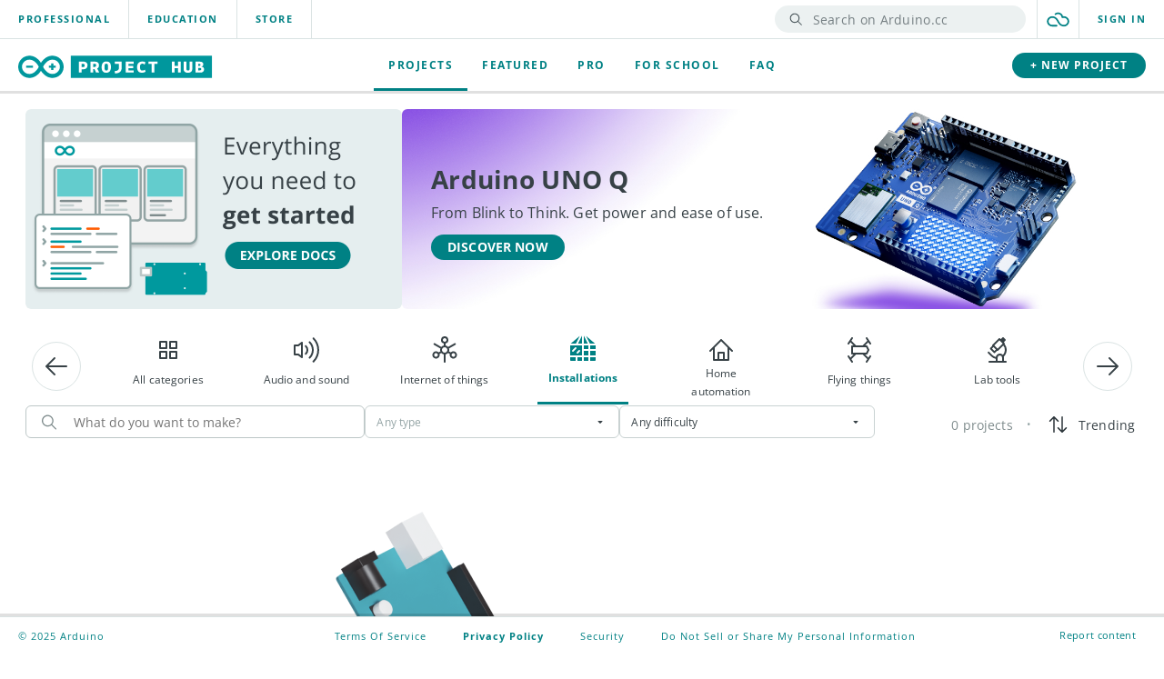

--- FILE ---
content_type: image/svg+xml
request_url: https://cdn.arduino.cc/header-footer/prod/assets/headerIcon-burger-close.svg
body_size: 159
content:
<svg xmlns="http://www.w3.org/2000/svg" id="burger-close" viewBox="0 0 20 19">
  <path d="M18.7099 16.7899C18.8037 16.8829 18.8781 16.9935 18.9288 17.1154C18.9796 17.2372 19.0057 17.3679 19.0057 17.4999C19.0057 17.632 18.9796 17.7627 18.9288 17.8845C18.8781 18.0064 18.8037 18.117 18.7099 18.2099C18.617 18.3037 18.5064 18.3781 18.3845 18.4288C18.2627 18.4796 18.132 18.5057 17.9999 18.5057C17.8679 18.5057 17.7372 18.4796 17.6154 18.4288C17.4935 18.3781 17.3829 18.3037 17.2899 18.2099L9.99994 10.9199L2.70994 18.2099C2.61698 18.3037 2.50638 18.3781 2.38452 18.4288C2.26266 18.4796 2.13195 18.5057 1.99994 18.5057C1.86793 18.5057 1.73722 18.4796 1.61536 18.4288C1.4935 18.3781 1.3829 18.3037 1.28994 18.2099C1.19621 18.117 1.12182 18.0064 1.07105 17.8845C1.02028 17.7627 0.994141 17.632 0.994141 17.4999C0.994141 17.3679 1.02028 17.2372 1.07105 17.1154C1.12182 16.9935 1.19621 16.8829 1.28994 16.7899L8.57994 9.49994L1.28994 2.20994C1.1967 2.1167 1.12274 2.00601 1.07228 1.88419C1.02182 1.76237 0.995847 1.6318 0.995847 1.49994C0.995847 1.36808 1.02182 1.23751 1.07228 1.11569C1.12274 0.99387 1.1967 0.88318 1.28994 0.789941C1.38318 0.696703 1.49387 0.622742 1.61569 0.572282C1.73751 0.521822 1.86808 0.49585 1.99994 0.49585C2.1318 0.49585 2.26237 0.521822 2.38419 0.572282C2.50601 0.622742 2.6167 0.696703 2.70994 0.789941L9.99994 8.07994L17.2899 0.789941C17.4782 0.601638 17.7336 0.49585 17.9999 0.49585C18.2662 0.49585 18.5216 0.601638 18.7099 0.789941C18.8982 0.978245 19.004 1.23364 19.004 1.49994C19.004 1.76624 18.8982 2.02164 18.7099 2.20994L11.4199 9.49994L18.7099 16.7899Z" fill="currentColor"/>
</svg>


--- FILE ---
content_type: application/javascript; charset=UTF-8
request_url: https://projecthub.arduino.cc/_next/static/chunks/5355-7788e9b8eec46a12.js
body_size: 3110
content:
(self.webpackChunk_N_E=self.webpackChunk_N_E||[]).push([[5355],{8083:e=>{e.exports={"page-wrapper":"maintenance_page-wrapper__o2_XX"}},63908:(e,l,t)=>{"use strict";t.d(l,{A:()=>y});var a=t(37876),n=t(14232),s=t(19990),r=t(76834),i=t.n(r),o=t(68736),d=t.n(o);let c=()=>(0,a.jsx)("svg",{xmlns:"http://www.w3.org/2000/svg",width:16,height:16,fill:"none",children:(0,a.jsx)("path",{fill:"#95A5A6",d:"M4.5 14.5a.42.42 0 0 1-.19-.04A.5.5 0 0 1 4 14v-2.55A2.5 2.5 0 0 1 2 9V4.5A2.5 2.5 0 0 1 4.5 2h7A2.5 2.5 0 0 1 14 4.5V9a2.5 2.5 0 0 1-2.5 2.5H7.705l-2.85 2.855a.501.501 0 0 1-.355.145ZM4.5 3A1.5 1.5 0 0 0 3 4.5V9a1.5 1.5 0 0 0 1.5 1.5.5.5 0 0 1 .5.5v1.795l2.145-2.15A.501.501 0 0 1 7.5 10.5h4A1.5 1.5 0 0 0 13 9V4.5A1.5 1.5 0 0 0 11.5 3h-7Z"})}),u=()=>(0,a.jsx)("svg",{xmlns:"http://www.w3.org/2000/svg",width:16,height:16,fill:"none",children:(0,a.jsx)("path",{fill:"#95A5A6",d:"M13 5.5h-3V4a2.5 2.5 0 0 0-2.5-2.5c-.23 0-.43.155-.485.38L6.05 5.745 4.79 7H2c-.275 0-.5.225-.5.5V14c0 .275.225.5.5.5h9c1.93 0 3.5-1.57 3.5-3.5V7c0-.825-.675-1.5-1.5-1.5ZM2.5 8h2v5.5h-2V8Zm11 3a2.5 2.5 0 0 1-2.5 2.5H5.5V7.71l1.355-1.355a.477.477 0 0 0 .13-.235l.895-3.57C8.525 2.715 9 3.305 9 4v2c0 .275.225.5.5.5H13c.275 0 .5.225.5.5v4Z"})}),p=()=>(0,a.jsx)("svg",{xmlns:"http://www.w3.org/2000/svg",width:16,height:16,fill:"none",children:(0,a.jsx)("path",{fill:"#95A5A6",fillRule:"evenodd",d:"M3.995 11.334A7.531 7.531 0 0 0 8 12.5a7.531 7.531 0 0 0 6.775-4.285.5.5 0 0 0 0-.43 7.5 7.5 0 0 0-13.55 0 .5.5 0 0 0 0 .43 7.53 7.53 0 0 0 2.77 3.119Zm.634-.78A6.5 6.5 0 0 1 2.235 8a6.5 6.5 0 0 1 11.53 0 6.5 6.5 0 0 1-9.136 2.555Zm1.982-.475A2.5 2.5 0 1 0 9.39 5.92 2.5 2.5 0 0 0 6.61 10.08Zm.556-3.326a1.5 1.5 0 1 1 1.666 2.494 1.5 1.5 0 0 1-1.666-2.494Z",clipRule:"evenodd"})}),h=e=>{let{isMobile:l,isHomepage:t,views:n,comments:r,respects:i,textColor:o}=e,h=e=>e>9999?Math.floor(e/1e3)+"k+":e.toString();return(0,a.jsxs)("div",{className:d()["project-info"],children:[(0,a.jsxs)("div",{className:d()["data-wrapper"],children:[(0,a.jsx)(p,{}),(0,a.jsx)(s.A,{color:o,text:h(n||0)})]}),(0,a.jsx)("div",{className:d()["bullet-wrapper"],children:(0,a.jsx)(s.A,{color:o,text:"•&nbsp",isParsed:!0})}),t&&l?(0,a.jsx)(a.Fragment,{}):(0,a.jsxs)("div",{className:d()["data-wrapper"],children:[(0,a.jsx)(c,{}),(0,a.jsx)(s.A,{color:o,text:h(r||0)}),(0,a.jsx)("div",{className:d()["bullet-wrapper"],children:(0,a.jsx)(s.A,{color:o,text:"•&nbsp",isParsed:!0})})]}),(0,a.jsxs)("div",{className:d()["data-wrapper"],children:[(0,a.jsx)(u,{}),(0,a.jsx)(s.A,{color:o,text:h(i||0)})]})]})};var v=t(82851),m=t.n(v),x=t(82949),A=t(16742),_=t(53667),b=t(69934),g=t(74695),j=t(1321),w=t(40357);let f=e=>{let{src:l}=e;return"".concat(l)},y=e=>{var l,t,r;let{project:o={},parent:d,cardRoute:c=()=>{},privacy:u,isPublished:p,isHomepage:v=!1,background:y,textColor:k,linkColor:M="#008184"}=e,{user:C}=(0,b.Jd)(),N=(0,A.U)(667),[S,F]=(0,n.useState)(!1),[E,V]=(0,n.useState)(null),[B,H]=(0,n.useState)(null),[U,Z]=(0,n.useState)(null),R=(0,g.d4)(e=>e.dashboard.slectedTab),T=(0,g.d4)(e=>e.homeSearchbar.ordering),I=C?C["http://arduino.cc/roles"].includes("projecthub.admin"):null;(0,n.useEffect)(()=>{if(p)H("/".concat(null==o?void 0:o.posted_by.username,"/").concat(!I&&(null==o?void 0:o.slug)?null==o?void 0:o.slug:null==o?void 0:o.id));else if(!S)if("private"===u)c(o,H);else{var e;H("/".concat((null==o||null==(e=o.posted_by)?void 0:e.username)||(null==o?void 0:o.posted_by),"/").concat(!I&&(null==o?void 0:o.slug)?null==o?void 0:o.slug:null==o?void 0:o.id))}},[S,u,o,I,p]),(0,n.useEffect)(()=>{if(p)(null==o?void 0:o.posted_by)?H("/".concat(null==o?void 0:o.posted_by.username,"/").concat(!I&&(null==o?void 0:o.slug)?null==o?void 0:o.slug:null==o?void 0:o.id)):H("/anonymous_user/".concat(!I&&(null==o?void 0:o.slug)?null==o?void 0:o.slug:null==o?void 0:o.id));else if(!S){var e,l;"private"===u?c(o,H):(null==o||null==(e=o.posted_by)?void 0:e.username)||(null==o?void 0:o.posted_by)?H("/".concat((null==o||null==(l=o.posted_by)?void 0:l.username)||(null==o?void 0:o.posted_by),"/").concat(!I&&(null==o?void 0:o.slug)?null==o?void 0:o.slug:null==o?void 0:o.id)):(null==o?void 0:o.posted_by)||H("/anonymous_user/".concat(!I&&(null==o?void 0:o.slug)?null==o?void 0:o.slug:null==o?void 0:o.id))}},[S,u,o,I,p]);let O=(0,n.useCallback)(e=>{e.ctrlKey||e.metaKey?V(!1):V(null==o?void 0:o.id)},[o,I]),[P,Y]=(0,n.useState)(360),[z,W]=(0,n.useState)(191);(0,n.useEffect)(()=>{v&&N?(W(290),Y(300)):v&&!N&&(W(300),Y(500))},[v,N]);let D=async function(e){arguments.length>1&&void 0!==arguments[1]&&arguments[1],Z(e)};return(0,n.useEffect)(()=>{let e=(()=>{if("Trending"===T){var e,l,t,a,n,s;if((null==o?void 0:o.attachments)&&(null==o?void 0:o.attachments.length)){let e=[];return N&&(null==o||null==(l=o.attachments[0])?void 0:l.mobile_thumbnail_url)&&e.push(null==o||null==(n=o.attachments[0])?void 0:n.mobile_thumbnail_url),!N&&(null==o||null==(t=o.attachments[0])?void 0:t.web_thumbnail_url)&&e.push(null==o||null==(s=o.attachments[0])?void 0:s.web_thumbnail_url),e.push(null==o||null==(a=o.attachments[0])?void 0:a.url),e}null==o||null==(e=o.attachments)||e.length}else{let e=[];return N&&(null==o?void 0:o.thumbnailMobileUrl)&&e.push(null==o?void 0:o.thumbnailMobileUrl),!N&&(null==o?void 0:o.thumbnailWebUrl)&&e.push(null==o?void 0:o.thumbnailWebUrl),e.push(null==o?void 0:o.imageUrl),e}return[]})();e.length>0?D(e[0],e.slice(1)):Z(j.B)},[o,N,T]),(0,a.jsx)(n.Fragment,{children:(0,a.jsx)("a",{href:B,className:i()["custom-link"],onClick:e=>O(e),children:(0,a.jsx)(w.Z,{style:{background:y},className:"".concat(i().card,"  ").concat("#21272A"==y&&i().black," ").concat("dashboard"===d&&i().dashboard," ").concat(E===o.id&&i().loading),description:(0,a.jsxs)("div",{className:i()["text-container"],style:{padding:N&&"0 8px"},children:[E===o.id&&(0,a.jsx)(x.A,{fill:!0,variant:"secondary",style:{backgroundColor:"#ecf1f1"}}),(null==o||null==(l=o.posted_by)?void 0:l.username)||o.posted_by?(0,a.jsx)("div",{className:i()["project-showcase"],children:(0,a.jsxs)("div",{style:{display:"flex",flexDirection:"row",gap:4,flexWrap:"wrap"},children:[N&&v?(0,a.jsx)(a.Fragment,{}):(0,a.jsx)("div",{children:(0,a.jsx)(s.A,{color:k,text:"".concat(m().upperFirst(m().lowerCase(o.type))," by")})}),(0,a.jsx)("div",{className:i()["link-wrapper"],onClick:()=>{var e;return H("/".concat((null==o||null==(e=o.posted_by)?void 0:e.username)||o.posted_by))},children:(0,a.jsx)(s.A,{text:(null==o||null==(t=o.posted_by)?void 0:t.username)||(null==o?void 0:o.posted_by),fontFamily:"OpenSans-Bold",color:M,style:{wordBreak:"break-word"}})})]})}):(0,a.jsx)("div",{className:i()["project-showcase"],children:(0,a.jsxs)("div",{style:{display:"flex",flexDirection:"row",gap:4,flexWrap:"wrap"},children:[N&&v?(0,a.jsx)(a.Fragment,{}):(0,a.jsx)("div",{children:(0,a.jsx)(s.A,{text:"".concat(m().upperFirst(m().lowerCase(o.type))," by")})}),(0,a.jsx)(s.A,{text:"Anonymous user",fontFamily:"OpenSans-Bold",color:"#000000",style:{wordBreak:"break-word"}})]})}),(0,a.jsx)("div",{children:"drafts-tab"!==R&&(0,a.jsx)(h,{isMobile:N,isHomepage:v,views:null==o?void 0:o.views,comments:null==o?void 0:o.comments_count,respects:null==o?void 0:o.respects,textColor:k})})]}),extra:(null==o?void 0:o.is_winner)&&(0,a.jsx)("div",{className:i().banner,children:(0,a.jsx)("p",{className:i()["banner-text"],children:"winner"})}),image:(0,a.jsx)(_.A,{loader:f,image:U,width:P,height:z,style:{backgroundColor:"#DAE3E3"},loading:"lazy"}),title:(0,a.jsx)("div",{className:i()["title-wrapper"],children:(0,a.jsx)(s.A,{color:k,className:i().title,text:null!=(r=o.name)?r:"Untitled",fontFamily:"OpenSans-Bold",variant:"h6"})})})})})}},68736:e=>{e.exports={"project-info":"projectInfoCard_project-info__kcV4h","white-space":"projectInfoCard_white-space__6tYrX","data-wrapper":"projectInfoCard_data-wrapper__6aoz6","bullet-wrapper":"projectInfoCard_bullet-wrapper__TqpEh"}},73714:(e,l,t)=>{"use strict";t.d(l,{A:()=>u});var a=t(37876),n=t(14232),s=t(8083),r=t.n(s),i=t(40876),o=t(19990),d=t(53667);let c={src:"/_next/static/media/maintenance.088ce119.png",height:400,width:666,blurDataURL:"[data-uri]",blurWidth:8,blurHeight:5},u=()=>{let[e,l]=(0,n.useState)("");return(0,n.useEffect)(()=>{let e=["Project Hub currently rebooting. Stay tuned!","Project Hub on coffee break, boards still sparking joy.","Hold tight, we are fixing the missing semicolons in the code","Hold tight, we are reinitializing the variables","Hold tight, we are dusting off the boards"],t=Math.floor(Math.random()*e.length);l(e[t])},[]),(0,a.jsxs)(i.A,{fluid:!0,className:r()["page-wrapper"],children:[(0,a.jsx)(d.A,{image:c,layout:"intrinsic",style:{objectFit:"cover"}}),(0,a.jsx)(o.A,{text:e,variant:"h3",fontFamily:"OpenSans-Bold"}),(0,a.jsx)(o.A,{text:"Project Hub is currently under maintenance.",variant:"h6"})]})}},76834:e=>{e.exports={"project-showcase":"card_project-showcase__PFSTM",card:"card_card__QxU_G",dashboard:"card_dashboard__kkMaC",black:"card_black__pcuZm",loading:"card_loading__kmrTM","custom-link":"card_custom-link__e0_2_","link-wrapper":"card_link-wrapper__Fg1zl",title:"card_title__1MGpn","title-wrapper":"card_title-wrapper__NwAQ6","text-container":"card_text-container__3dA1q",author:"card_author__VSYmZ",banner:"card_banner__WgQH6","banner-text":"card_banner-text__eFfe2"}}}]);

--- FILE ---
content_type: image/svg+xml
request_url: https://cdn.arduino.cc/header-footer/prod/assets/headerIcon-burger-close.svg
body_size: -119
content:
<svg xmlns="http://www.w3.org/2000/svg" id="burger-close" viewBox="0 0 20 19">
  <path d="M18.7099 16.7899C18.8037 16.8829 18.8781 16.9935 18.9288 17.1154C18.9796 17.2372 19.0057 17.3679 19.0057 17.4999C19.0057 17.632 18.9796 17.7627 18.9288 17.8845C18.8781 18.0064 18.8037 18.117 18.7099 18.2099C18.617 18.3037 18.5064 18.3781 18.3845 18.4288C18.2627 18.4796 18.132 18.5057 17.9999 18.5057C17.8679 18.5057 17.7372 18.4796 17.6154 18.4288C17.4935 18.3781 17.3829 18.3037 17.2899 18.2099L9.99994 10.9199L2.70994 18.2099C2.61698 18.3037 2.50638 18.3781 2.38452 18.4288C2.26266 18.4796 2.13195 18.5057 1.99994 18.5057C1.86793 18.5057 1.73722 18.4796 1.61536 18.4288C1.4935 18.3781 1.3829 18.3037 1.28994 18.2099C1.19621 18.117 1.12182 18.0064 1.07105 17.8845C1.02028 17.7627 0.994141 17.632 0.994141 17.4999C0.994141 17.3679 1.02028 17.2372 1.07105 17.1154C1.12182 16.9935 1.19621 16.8829 1.28994 16.7899L8.57994 9.49994L1.28994 2.20994C1.1967 2.1167 1.12274 2.00601 1.07228 1.88419C1.02182 1.76237 0.995847 1.6318 0.995847 1.49994C0.995847 1.36808 1.02182 1.23751 1.07228 1.11569C1.12274 0.99387 1.1967 0.88318 1.28994 0.789941C1.38318 0.696703 1.49387 0.622742 1.61569 0.572282C1.73751 0.521822 1.86808 0.49585 1.99994 0.49585C2.1318 0.49585 2.26237 0.521822 2.38419 0.572282C2.50601 0.622742 2.6167 0.696703 2.70994 0.789941L9.99994 8.07994L17.2899 0.789941C17.4782 0.601638 17.7336 0.49585 17.9999 0.49585C18.2662 0.49585 18.5216 0.601638 18.7099 0.789941C18.8982 0.978245 19.004 1.23364 19.004 1.49994C19.004 1.76624 18.8982 2.02164 18.7099 2.20994L11.4199 9.49994L18.7099 16.7899Z" fill="currentColor"/>
</svg>


--- FILE ---
content_type: image/svg+xml
request_url: https://cdn.arduino.cc/header-footer/prod/assets/sprites.svg
body_size: 656
content:
<svg xmlns="http://www.w3.org/2000/svg">
  <symbol id="footerLang-icon" viewBox="0 0 14 14">
    <path d="M13.813 6.733a6.422 6.422 0 00-.286-1.669 6.563 6.563 0 00-2.56-3.46.267.267 0 00-.06-.037A6.43 6.43 0 007.783.48 4.49 4.49 0 007.25.438 6.563 6.563 0 1013.813 7a2.533 2.533 0 000-.268zM3.969 11.57a5.625 5.625 0 01-2.096-6.23l.807.577L3.969 8.07v3.501zm6.675-5.976a.469.469 0 00-.324.037l-.937.469a.469.469 0 00-.235.567l.47 1.406a.469.469 0 00.294.296l1.144.38.366 2.001a5.597 5.597 0 01-4.172 1.875 5.48 5.48 0 01-2.142-.427l2.076-3.557a.469.469 0 00-.07-.568l-.469-.468a.469.469 0 00-.332-.136H4.728l-.342-.68a.127.127 0 00-.028-.047l-.455-.68h1.003a.469.469 0 00.469-.468v-.746l.802-.796a.469.469 0 00.056-.591l-.9-1.355-.117-.351a5.56 5.56 0 012.034-.38v.469a.469.469 0 00.938 0v-.385a5.466 5.466 0 011.959.722L9.71 3.72l-.066.225-.384.38a.469.469 0 00.152.768.469.469 0 00.514-.103l.262-.262.469.15 2.044.68c.055.193.097.39.126.59l-2.184-.553z" fill="currentColor"/>
  </symbol>
  <symbol id="footerTriangle-icon" viewBox="0 0 9 6">
    <path d="M.332 4.332l3.2-3.2a.8.8 0 011.136 0l3.2 3.2a.8.8 0 01.168.872.8.8 0 01-.736.496H.9a.8.8 0 01-.736-.496.8.8 0 01.168-.872z" fill="currentColor"/>
  </symbol>
  <symbol id="headerIcon-menu-triangle" viewBox="0 0 11 7">
    <path d="M10.21 2.21l-4 4a1 1 0 01-1.42 0l-4-4a1 1 0 01-.21-1.09A1 1 0 011.5.5h8a1 1 0 01.92.62 1 1 0 01-.21 1.09z" fill="currentColor"/>
  </symbol>
  <symbol id="headerIcon-extend-menu" viewBox="0 0 7 12">
    <path d="M1.5 11.25a.75.75 0 01-.533-1.283L4.942 6 .967 2.032A.753.753 0 112.032.967l4.5 4.5a.75.75 0 010 1.065l-4.5 4.5a.75.75 0 01-.532.218z" fill="currentColor"/>
  </symbol>
  <symbol id="headerIcon-extend-next" viewBox="0 0 10 9">
    <path d="M8.891 4.766L5.516 8.141a.375.375 0 01-.614-.122.375.375 0 01.082-.41L7.72 4.875H.375a.375.375 0 010-.75h7.346L4.984 1.391A.377.377 0 015.516.86l3.375 3.375a.375.375 0 010 .532z" fill="currentColor"/>
  </symbol>
  <symbol id="headerLangWorld-icon" viewBox="0 0 17 16">
    <path d="M8.246.125a7.875 7.875 0 100 15.75 7.875 7.875 0 000-15.75zm-2.863 1.76a8.938 8.938 0 00-1.35 3.303H2.109a6.817 6.817 0 013.274-3.302zM1.496 8c0-.57.071-1.136.214-1.688h2.137a14.113 14.113 0 000 3.375H1.71A6.705 6.705 0 011.496 8zm.613 2.813h1.924a8.938 8.938 0 001.35 3.301 6.818 6.818 0 01-3.274-3.302zm5.575 3.836c-1.092-.383-2.025-1.868-2.487-3.836h2.487v3.836zm0-4.961H4.989a12.111 12.111 0 010-3.376h2.695v3.375zm0-4.5H5.197c.462-1.97 1.395-3.454 2.487-3.837v3.837zm6.699 0h-1.924a8.937 8.937 0 00-1.35-3.302 6.817 6.817 0 013.274 3.301zM8.809 1.35c1.09.383 2.025 1.868 2.492 3.837H8.808V1.35zm0 4.962h2.694c.158 1.119.158 2.255 0 3.375H8.809V6.312zm0 8.336v-3.836H11.3c-.467 1.968-1.401 3.453-2.492 3.836zm2.3-.535a8.937 8.937 0 001.35-3.302h1.924a6.818 6.818 0 01-3.274 3.302zm1.536-4.427c.068-.56.102-1.123.101-1.687a13.656 13.656 0 00-.101-1.688h2.137a6.75 6.75 0 010 3.375h-2.137z" fill="currentColor"/>
  </symbol>
</svg>


--- FILE ---
content_type: application/javascript; charset=UTF-8
request_url: https://projecthub.arduino.cc/_next/static/chunks/7127-78cd0d3fb8616645.js
body_size: 3372
content:
"use strict";(self.webpackChunk_N_E=self.webpackChunk_N_E||[]).push([[7127],{408:(t,e,n)=>{n.d(e,{Ay:()=>u});var r=n(3836),o=!1,i=!1;try{var a={get passive(){return o=!0},get once(){return i=o=!0}};r.A&&(window.addEventListener("test",a,a),window.removeEventListener("test",a,!0))}catch(t){}let u=function(t,e,n,r){if(r&&"boolean"!=typeof r&&!i){var a=r.once,u=r.capture,s=n;!i&&a&&(s=n.__once||function t(r){this.removeEventListener(e,t,u),n.call(this,r)},n.__once=s),t.addEventListener(e,s,o?r:u)}t.addEventListener(e,n,r)}},3173:(t,e,n)=>{n.d(e,{A:()=>o});var r=Function.prototype.bind.call(Function.prototype.call,[].slice);function o(t,e){return r(t.querySelectorAll(e))}},3836:(t,e,n)=>{n.d(e,{A:()=>r});let r=!!("undefined"!=typeof window&&window.document&&window.document.createElement)},9458:(t,e,n)=>{n.d(e,{A:()=>o});var r=n(14232);function o(){let t=(0,r.useRef)(!0),e=(0,r.useRef)(()=>t.current);return(0,r.useEffect)(()=>(t.current=!0,()=>{t.current=!1}),[]),e.current}},11107:(t,e,n)=>{n.d(e,{A:()=>i});var r=n(69723),o=n(25550);function i(t,e,n,i){null==n&&(u=-1===(a=(0,r.A)(t,"transitionDuration")||"").indexOf("ms")?1e3:1,n=parseFloat(a)*u||0);var a,u,s,c,l,f,d,p=(s=n,void 0===(c=i)&&(c=5),l=!1,f=setTimeout(function(){l||function(t,e,n,r){if(void 0===n&&(n=!1),void 0===r&&(r=!0),t){var o=document.createEvent("HTMLEvents");o.initEvent(e,n,r),t.dispatchEvent(o)}}(t,"transitionend",!0)},s+c),d=(0,o.A)(t,"transitionend",function(){l=!0},{once:!0}),function(){clearTimeout(f),d()}),E=(0,o.A)(t,"transitionend",e);return function(){p(),E()}}},13586:(t,e,n)=>{n.d(e,{A:()=>i});var r=n(14232);let o=void 0!==n.g&&n.g.navigator&&"ReactNative"===n.g.navigator.product,i="undefined"!=typeof document||o?r.useLayoutEffect:r.useEffect},14153:(t,e,n)=>{n.d(e,{A:()=>o});var r=n(14232);let o=function(t){let e=(0,r.useRef)(t);return(0,r.useEffect)(()=>{e.current=t},[t]),e}},14307:(t,e,n)=>{n.d(e,{A:()=>a});var r=n(69723),o=n(11107);function i(t,e){let n=(0,r.A)(t,e)||"",o=-1===n.indexOf("ms")?1e3:1;return parseFloat(n)*o}function a(t,e){let n=i(t,"transitionDuration"),r=i(t,"transitionDelay"),a=(0,o.A)(t,n=>{n.target===t&&(a(),e(n))},n+r)}},18603:(t,e,n)=>{n.d(e,{A:()=>o});var r=n(14232);function o(t){let e=(0,r.useRef)(null);return(0,r.useEffect)(()=>{e.current=t}),e.current}},24037:(t,e,n)=>{n.d(e,{A:()=>r});function r(t){return t&&t.ownerDocument||document}},25550:(t,e,n)=>{n.d(e,{A:()=>i});var r=n(408),o=n(28787);let i=function(t,e,n,i){return(0,r.Ay)(t,e,n,i),function(){(0,o.A)(t,e,n,i)}}},28157:(t,e,n)=>{n.d(e,{A:()=>o});var r=n(98477);function o(t){return t&&"setState"in t?r.findDOMNode(t):null!=t?t:null}},28787:(t,e,n)=>{n.d(e,{A:()=>r});let r=function(t,e,n,r){var o=r&&"boolean"!=typeof r?r.capture:r;t.removeEventListener(e,n,o),n.__once&&t.removeEventListener(e,n.__once,o)}},37622:(t,e,n)=>{n.d(e,{A:()=>i});var r=n(14232);let o=t=>t&&"function"!=typeof t?e=>{t.current=e}:t,i=function(t,e){return(0,r.useMemo)(()=>(function(t,e){let n=o(t),r=o(e);return t=>{n&&n(t),r&&r(t)}})(t,e),[t,e])}},45949:(t,e,n)=>{n.d(e,{A:()=>c});var r=n(14232),o=n(68296),i=n(37622),a=n(28157),u=n(37876);let s=r.forwardRef((t,e)=>{let{onEnter:n,onEntering:s,onEntered:c,onExit:l,onExiting:f,onExited:d,addEndListener:p,children:E,childRef:h,...v}=t,m=(0,r.useRef)(null),x=(0,i.A)(m,h),A=t=>{x((0,a.A)(t))},y=t=>e=>{t&&m.current&&t(m.current,e)},b=(0,r.useCallback)(y(n),[n]),k=(0,r.useCallback)(y(s),[s]),C=(0,r.useCallback)(y(c),[c]),g=(0,r.useCallback)(y(l),[l]),O=(0,r.useCallback)(y(f),[f]),S=(0,r.useCallback)(y(d),[d]),N=(0,r.useCallback)(y(p),[p]);return(0,u.jsx)(o.Ay,{ref:e,...v,onEnter:b,onEntered:C,onEntering:k,onExit:g,onExited:S,onExiting:O,addEndListener:N,nodeRef:m,children:"function"==typeof E?(t,e)=>E(t,{...e,ref:A}):r.cloneElement(E,{ref:A})})});s.displayName="TransitionWrapper";let c=s},54644:(t,e,n)=>{n.d(e,{am:()=>i,v$:()=>o});var r=n(14232);function o(t){return"Escape"===t.code||27===t.keyCode}function i(t){if(!t||"function"==typeof t)return null;let{major:e}=function(){let t=r.version.split(".");return{major:+t[0],minor:+t[1],patch:+t[2]}}();return e>=19?t.props.ref:t.ref}},57368:(t,e,n)=>{n.d(e,{A:()=>r});function r(t){t.offsetHeight}},59672:(t,e,n)=>{n.d(e,{A:()=>i});var r=n(14232);let o=t=>t&&"function"!=typeof t?e=>{t.current=e}:t,i=function(t,e){return(0,r.useMemo)(()=>(function(t,e){let n=o(t),r=o(e);return t=>{n&&n(t),r&&r(t)}})(t,e),[t,e])}},59801:(t,e,n)=>{n.d(e,{A:()=>i});var r=n(14232),o=n(14153);function i(t){let e=(0,o.A)(t);return(0,r.useCallback)(function(...t){return e.current&&e.current(...t)},[e])}},60267:(t,e,n)=>{n.d(e,{A:()=>E});var r=n(15039),o=n.n(r),i=n(14232),a=n(68296),u=n(54644),s=n(14307),c=n(57368),l=n(45949),f=n(37876);let d={[a.ns]:"show",[a._K]:"show"},p=i.forwardRef((t,e)=>{let{className:n,children:r,transitionClasses:a={},onEnter:p,...E}=t,h={in:!1,timeout:300,mountOnEnter:!1,unmountOnExit:!1,appear:!1,...E},v=(0,i.useCallback)((t,e)=>{(0,c.A)(t),null==p||p(t,e)},[p]);return(0,f.jsx)(l.A,{ref:e,addEndListener:s.A,...h,onEnter:v,childRef:(0,u.am)(r),children:(t,e)=>i.cloneElement(r,{...e,className:o()("fade",n,r.props.className,d[t],a[t])})})});p.displayName="Fade";let E=p},66702:(t,e,n)=>{n.d(e,{A:()=>o});var r=n(74767);function o(t,e){t.prototype=Object.create(e.prototype),t.prototype.constructor=t,(0,r.A)(t,e)}},68296:(t,e,n)=>{n.d(e,{_K:()=>d,ns:()=>f,kp:()=>l,ze:()=>p,Ay:()=>v});var r=n(40670),o=n(66702),i=n(14232),a=n(98477);let u={disabled:!1},s=i.createContext(null);var c="unmounted",l="exited",f="entering",d="entered",p="exiting",E=function(t){function e(e,n){var r,o=t.call(this,e,n)||this,i=n&&!n.isMounting?e.enter:e.appear;return o.appearStatus=null,e.in?i?(r=l,o.appearStatus=f):r=d:r=e.unmountOnExit||e.mountOnEnter?c:l,o.state={status:r},o.nextCallback=null,o}(0,o.A)(e,t),e.getDerivedStateFromProps=function(t,e){return t.in&&e.status===c?{status:l}:null};var n=e.prototype;return n.componentDidMount=function(){this.updateStatus(!0,this.appearStatus)},n.componentDidUpdate=function(t){var e=null;if(t!==this.props){var n=this.state.status;this.props.in?n!==f&&n!==d&&(e=f):(n===f||n===d)&&(e=p)}this.updateStatus(!1,e)},n.componentWillUnmount=function(){this.cancelNextCallback()},n.getTimeouts=function(){var t,e,n,r=this.props.timeout;return t=e=n=r,null!=r&&"number"!=typeof r&&(t=r.exit,e=r.enter,n=void 0!==r.appear?r.appear:e),{exit:t,enter:e,appear:n}},n.updateStatus=function(t,e){if(void 0===t&&(t=!1),null!==e)if(this.cancelNextCallback(),e===f){if(this.props.unmountOnExit||this.props.mountOnEnter){var n=this.props.nodeRef?this.props.nodeRef.current:a.findDOMNode(this);n&&n.scrollTop}this.performEnter(t)}else this.performExit();else this.props.unmountOnExit&&this.state.status===l&&this.setState({status:c})},n.performEnter=function(t){var e=this,n=this.props.enter,r=this.context?this.context.isMounting:t,o=this.props.nodeRef?[r]:[a.findDOMNode(this),r],i=o[0],s=o[1],c=this.getTimeouts(),l=r?c.appear:c.enter;if(!t&&!n||u.disabled)return void this.safeSetState({status:d},function(){e.props.onEntered(i)});this.props.onEnter(i,s),this.safeSetState({status:f},function(){e.props.onEntering(i,s),e.onTransitionEnd(l,function(){e.safeSetState({status:d},function(){e.props.onEntered(i,s)})})})},n.performExit=function(){var t=this,e=this.props.exit,n=this.getTimeouts(),r=this.props.nodeRef?void 0:a.findDOMNode(this);if(!e||u.disabled)return void this.safeSetState({status:l},function(){t.props.onExited(r)});this.props.onExit(r),this.safeSetState({status:p},function(){t.props.onExiting(r),t.onTransitionEnd(n.exit,function(){t.safeSetState({status:l},function(){t.props.onExited(r)})})})},n.cancelNextCallback=function(){null!==this.nextCallback&&(this.nextCallback.cancel(),this.nextCallback=null)},n.safeSetState=function(t,e){e=this.setNextCallback(e),this.setState(t,e)},n.setNextCallback=function(t){var e=this,n=!0;return this.nextCallback=function(r){n&&(n=!1,e.nextCallback=null,t(r))},this.nextCallback.cancel=function(){n=!1},this.nextCallback},n.onTransitionEnd=function(t,e){this.setNextCallback(e);var n=this.props.nodeRef?this.props.nodeRef.current:a.findDOMNode(this),r=null==t&&!this.props.addEndListener;if(!n||r)return void setTimeout(this.nextCallback,0);if(this.props.addEndListener){var o=this.props.nodeRef?[this.nextCallback]:[n,this.nextCallback],i=o[0],u=o[1];this.props.addEndListener(i,u)}null!=t&&setTimeout(this.nextCallback,t)},n.render=function(){var t=this.state.status;if(t===c)return null;var e=this.props,n=e.children,o=(e.in,e.mountOnEnter,e.unmountOnExit,e.appear,e.enter,e.exit,e.timeout,e.addEndListener,e.onEnter,e.onEntering,e.onEntered,e.onExit,e.onExiting,e.onExited,e.nodeRef,(0,r.A)(e,["children","in","mountOnEnter","unmountOnExit","appear","enter","exit","timeout","addEndListener","onEnter","onEntering","onEntered","onExit","onExiting","onExited","nodeRef"]));return i.createElement(s.Provider,{value:null},"function"==typeof n?n(t,o):i.cloneElement(i.Children.only(n),o))},e}(i.Component);function h(){}E.contextType=s,E.propTypes={},E.defaultProps={in:!1,mountOnEnter:!1,unmountOnExit:!1,appear:!1,enter:!0,exit:!0,onEnter:h,onEntering:h,onEntered:h,onExit:h,onExiting:h,onExited:h},E.UNMOUNTED=c,E.EXITED=l,E.ENTERING=f,E.ENTERED=d,E.EXITING=p;let v=E},69723:(t,e,n)=>{n.d(e,{A:()=>s});var r=n(24037),o=/([A-Z])/g,i=/^ms-/;function a(t){return t.replace(o,"-$1").toLowerCase().replace(i,"-ms-")}var u=/^((translate|rotate|scale)(X|Y|Z|3d)?|matrix(3d)?|perspective|skew(X|Y)?)$/i;let s=function(t,e){var n,o="",i="";if("string"==typeof e)return t.style.getPropertyValue(a(e))||((n=(0,r.A)(t))&&n.defaultView||window).getComputedStyle(t,void 0).getPropertyValue(a(e));Object.keys(e).forEach(function(n){var r=e[n];r||0===r?n&&u.test(n)?i+=n+"("+r+") ":o+=a(n)+": "+r+";":t.style.removeProperty(a(n))}),i&&(o+="transform: "+i+";"),t.style.cssText+=";"+o}},74522:(t,e,n)=>{function r(t){return`data-rr-ui-${t}`}function o(t){return`rrUi${t}`}n.d(e,{sE:()=>r,y:()=>o})},74767:(t,e,n)=>{n.d(e,{A:()=>r});function r(t,e){return(r=Object.setPrototypeOf?Object.setPrototypeOf.bind():function(t,e){return t.__proto__=e,t})(t,e)}},99856:(t,e,n)=>{n.d(e,{A:()=>u});var r=n(59801),o=n(59672),i=n(14232),a=n(54644);let u=function({children:t,in:e,onExited:n,mountOnEnter:u,unmountOnExit:s}){let c=(0,i.useRef)(null),l=(0,i.useRef)(e),f=(0,r.A)(n);(0,i.useEffect)(()=>{e?l.current=!0:f(c.current)},[e,f]);let d=(0,o.A)(c,(0,a.am)(t)),p=(0,i.cloneElement)(t,{ref:d});return e?p:s||!l.current&&u?null:p}}}]);

--- FILE ---
content_type: application/javascript; charset=UTF-8
request_url: https://projecthub.arduino.cc/_next/static/chunks/242-da91a0b75344edfc.js
body_size: 9846
content:
"use strict";(self.webpackChunk_N_E=self.webpackChunk_N_E||[]).push([[242],{80242:(A,e,a)=>{a.d(e,{Y4:()=>n,O8:()=>t,F6:()=>u,tS:()=>d,p_:()=>h,R_:()=>v,$7:()=>o,vy:()=>r,BX:()=>g,H9:()=>s});var l=a(37876);let i={src:"/_next/static/media/card-2.6033d26d.png",height:360,width:535,blurDataURL:"[data-uri]",blurWidth:8,blurHeight:5};a(14232);let o=[{label:"Trending",value:"trending",queryValue:"trending"},{label:"Most respected",value:"_respects_desc",queryValue:"most_respected"},{label:"Most recent",value:"_date_desc",queryValue:"most_recent"}],n=[{value:"",label:"All products"},{value:"Amazon Alexa Official Arduino Skill",label:"Amazon Alexa Official Arduino Skill"},{value:"Arduino 101",label:"Arduino 101"},{value:"Arduino 4 Relays Shield",label:"Arduino 4 Relays Shield"},{value:"Arduino ADK Rev. 3",label:"Arduino ADK Rev. 3"},{value:"Arduino Due",label:"Arduino Due"},{value:"Arduino Esplora",label:"Arduino Esplora"},{value:"Arduino Ethernet Rev. 3",label:"Arduino Ethernet Rev. 3"},{value:"Arduino Ethernet Shield 2",label:"Arduino Ethernet Shield 2"},{value:"Arduino Gemma",label:"Arduino Gemma"},{value:"Arduino GSM shield V2",label:"Arduino GSM shield V2"},{value:"Arduino IDE",label:"Arduino IDE"},{value:"Arduino IoT Cloud",label:"Arduino IoT Cloud"},{value:"Arduino IoT MKR Wifi 1010 bundle",label:"Arduino IoT MKR Wifi 1010 bundle"},{value:"Arduino ISP",label:"Arduino ISP"},{value:"Arduino LCD Screen",label:"Arduino LCD Screen"},{value:"Arduino Leonardo",label:"Arduino Leonardo"},{value:"Arduino Leonardo With Headers",label:"Arduino Leonardo With Headers"},{value:"Arduino LilyPad Main Board",label:"Arduino LilyPad Main Board"},{value:"Arduino LilyPad USB",label:"Arduino LilyPad USB"},{value:"Arduino Mega 2560",label:"Arduino Mega 2560"},{value:"Arduino Micro",label:"Arduino Micro"},{value:"Arduino Mini 05",label:"Arduino Mini 05"},{value:"Arduino Mini USB serial adapter",label:"Arduino Mini USB serial adapter"},{value:"Arduino MKR1000",label:"Arduino MKR1000"},{value:"Arduino MKR2UNO Adapter",label:"Arduino MKR2UNO Adapter"},{value:"Arduino MKR 485 Shield",label:"Arduino MKR 485 Shield"},{value:"Arduino MKR CAN Shield",label:"Arduino MKR CAN Shield"},{value:"Arduino MKR ENV Shield",label:"Arduino MKR ENV Shield"},{value:"Arduino MKR Fox 1200",label:"Arduino MKR Fox 1200"},{value:"Arduino MKR GSM 1400",label:"Arduino MKR GSM 1400"},{value:"  Arduino MKR IoT Bundle",label:"  Arduino MKR IoT Bundle"},{value:"Arduino MKR IoT Bundle 1010",label:"Arduino MKR IoT Bundle 1010"},{value:"Arduino MKR IoT Prime Bundle",label:"Arduino MKR IoT Prime Bundle"},{value:"Arduino MKR NB 1500",label:"Arduino MKR NB 1500"},{value:"Arduino MKR Proto Large Shield",label:"Arduino MKR Proto Large Shield"},{value:"Arduino MKR Proto Shield",label:"Arduino MKR Proto Shield"},{value:"Arduino MKR Relay Proto Shield",label:"Arduino MKR Relay Proto Shield"},{value:"Arduino MKR SD Proto Shield",label:"Arduino MKR SD Proto Shield"},{value:"Arduino MKR Vidor 4000",label:"Arduino MKR Vidor 4000"},{value:"Arduino MKR WAN 1300",label:"Arduino MKR WAN 1300"},{value:"Arduino MKR WAN 1310",label:"Arduino MKR WAN 1310"},{value:"Arduino MKR WiFi 1010",label:"Arduino MKR WiFi 1010"},{value:"Arduino MKR Zero",label:"Arduino MKR Zero"},{value:"Arduino MotorShield Rev3",label:"Arduino MotorShield Rev3"},{value:"Arduino Nano",label:"Arduino Nano"},{value:"Arduino Nano 33 BLE",label:"Arduino Nano 33 BLE"},{value:"Arduino Nano 33 BLE Sense",label:"Arduino Nano 33 BLE Sense"},{value:"Arduino Nano 33 IoT",label:"Arduino Nano 33 IoT"},{value:"Arduino Nano Every",label:"Arduino Nano Every"},{value:"Arduino Nano R3",label:"Arduino Nano R3"},{value:"Arduino Nano RP2040 Connect",label:"Arduino Nano RP2040 Connect"},{value:"Arduino Opl\xe0 IoT Kit",label:"Arduino Opl\xe0 IoT Kit"},{value:"Arduino Portenta H7",label:"Arduino Portenta H7"},{value:"Arduino Pro Mini 328 - 3.3V / 8MHz",label:"Arduino Pro Mini 328 - 3.3V / 8MHz"},{value:"Arduino Pro Mini 328 - 5V / 16MHz",label:"Arduino Pro Mini 328 - 5V / 16MHz"},{value:"Arduino Proto Shield",label:"Arduino Proto Shield"},{value:"Arduino Robot",label:"Arduino Robot"},{value:"Arduino UNO",label:"Arduino UNO"},{value:"Arduino UNO Wifi Rev.2",label:"Arduino UNO Wifi Rev.2"},{value:"Arduino USB 2 Serial micro",label:"Arduino USB 2 Serial micro"},{value:"Arduino USB Host Shield",label:"Arduino USB Host Shield"},{value:"Arduino Web Editor",label:"Arduino Web Editor"},{value:"Arduino WiFi shield",label:"Arduino WiFi shield"},{value:"Arduino Wifi Shield 101",label:"Arduino Wifi Shield 101"},{value:"Arduino Wireless Proto Shield",label:"Arduino Wireless Proto Shield"},{value:"Arduino Wireless SD Shield",label:"Arduino Wireless SD Shield"},{value:"Arduino Yun",label:"Arduino Yun"},{value:"Arduino Yun Mini",label:"Arduino Yun Mini"},{value:"Arduino Yun Rev 2",label:"Arduino Yun Rev 2"},{value:"Arduino Yun Shield",label:"Arduino Yun Shield"},{value:"Arduino Zero",label:"Arduino Zero"},{value:"EMoRo Basic Robot kit",label:"EMoRo Basic Robot kit"},{value:"Industruino Proto Kit",label:"Industruino Proto Kit"},{value:"Lilypad Arduino Simple",label:"Lilypad Arduino Simple"},{value:"Materia 101",label:"Materia 101"},{value:"MKR Motor Carrier",label:"MKR Motor Carrier"},{value:"Nicla Sense ME",label:"Nicla Sense ME"},{value:"Nicla Vision",label:"Nicla Vision"},{value:"Portenta X8",label:"Portenta X8"},{value:"Road to Santa Claus Kit",label:"Road to Santa Claus Kit"},{value:"Rural Hack Kit",label:"Rural Hack Kit"}],t=[{label:"Any difficulty",value:"any_difficulty"},{label:"Easy",value:"easy"},{label:"Intermediate",value:"intermediate"},{label:"Advanced",value:"advanced"},{label:"Super hard",value:"super_hard"}],r=[{label:"Any type",value:"any_type"},{label:"Getting started",value:"getting_started"},{label:"Showcase",value:"showcase"},{label:"Protip",value:"protip"},{label:"Teardown",value:"teardown"},{label:"Tutorial",value:"tutorial"},{label:"Work in progress",value:"work_in_progress"}],d=[{img:{src:"/_next/static/media/Card_audio-and-Sound.44ecb92c.jpg",height:540,width:925,blurDataURL:"[data-uri]",blurWidth:8,blurHeight:5},label:"Audio and sound",value:"audio_sound"},{img:{src:"/_next/static/media/Card_Internet-of-Things.8d18b368.jpg",height:540,width:925,blurDataURL:"[data-uri]",blurWidth:8,blurHeight:5},label:"Internet of things",value:"iot_bt_wireless"},{img:{src:"/_next/static/media/Card_Installation.860005a5.jpg",height:540,width:925,blurDataURL:"[data-uri]",blurWidth:8,blurHeight:5},label:"Installations",value:"installations"},{img:{src:"/_next/static/media/Card_Home-Automation.39bbaf5d.jpg",height:540,width:925,blurDataURL:"[data-uri]",blurWidth:8,blurHeight:5},label:"Home automation",value:"home_automation"},{img:{src:"/_next/static/media/Card_Flying-Things.cbfa438a.jpg",height:540,width:925,blurDataURL:"[data-uri]",blurWidth:8,blurHeight:5},label:"Flying things",value:"flying_things"},{img:{src:"/_next/static/media/Card_Lab-Tools.1e52453a.jpg",height:540,width:925,blurDataURL:"[data-uri]",blurWidth:8,blurHeight:5},label:"Lab tools",value:"lab_stuff"},{img:{src:"/_next/static/media/Card_Environment-Monitoring.dabebc89.jpg",height:540,width:925,blurDataURL:"[data-uri]",blurWidth:8,blurHeight:5},label:"Environment monitoring",value:"sensors_environments"},{img:{src:"/_next/static/media/Card_Robotics.ed947b9e.jpg",height:540,width:925,blurDataURL:"[data-uri]",blurWidth:8,blurHeight:5},label:"Robotics",value:"motors_robotics"},{img:{src:"/_next/static/media/Card_Interactive-Games.db29d07a.jpg",height:540,width:925,blurDataURL:"[data-uri]",blurWidth:8,blurHeight:5},label:"Interactive games",value:"gadgets_games_toys"},{img:{src:"/_next/static/media/Card_Smart-Lighting.27ee70f2.jpg",height:540,width:925,blurDataURL:"[data-uri]",blurWidth:8,blurHeight:5},label:"Smart lighting",value:"lights_leds"},{img:{src:"/_next/static/media/Card_Displays.f9ccffab.jpg",height:540,width:925,blurDataURL:"[data-uri]",blurWidth:8,blurHeight:5},label:"Displays",value:"screens_displays"},{img:{src:"/_next/static/media/Card_Wearables.01ad7a7d.jpg",height:540,width:925,blurDataURL:"[data-uri]",blurWidth:8,blurHeight:5},label:"Wearables",value:"wearable_health_fitness"}],h=[{icon:(0,l.jsx)(()=>(0,l.jsx)("svg",{xmlns:"http://www.w3.org/2000/svg",width:32,height:32,fill:"none",children:(0,l.jsx)("path",{fill:"currentColor",fillRule:"evenodd",d:"M7 15h7a1 1 0 0 0 1-1V7a1 1 0 0 0-1-1H7a1 1 0 0 0-1 1v7a1 1 0 0 0 1 1Zm6-2H8V8h5v5ZM7 26h7a1 1 0 0 0 1-1v-7a1 1 0 0 0-1-1H7a1 1 0 0 0-1 1v7a1 1 0 0 0 1 1Zm6-2H8v-5h5v5Zm12 2h-7a1 1 0 0 1-1-1v-7a1 1 0 0 1 1-1h7a1 1 0 0 1 1 1v7a1 1 0 0 1-1 1Zm-6-2h5v-5h-5v5Zm-1-9h7a1 1 0 0 0 1-1V7a1 1 0 0 0-1-1h-7a1 1 0 0 0-1 1v7a1 1 0 0 0 1 1Zm6-2h-5V8h5v5Z",clipRule:"evenodd"})}),{}),activeIcon:(0,l.jsx)(()=>(0,l.jsx)("svg",{xmlns:"http://www.w3.org/2000/svg",width:32,height:32,fill:"none",children:(0,l.jsx)("path",{fill:"#008184",fillRule:"evenodd",d:"M14 6H7a1 1 0 0 0-1 1v7a1 1 0 0 0 1 1h7a1 1 0 0 0 1-1V7a1 1 0 0 0-1-1ZM7 17h7a1 1 0 0 1 1 1v7a1 1 0 0 1-1 1H7a1 1 0 0 1-1-1v-7a1 1 0 0 1 1-1Zm11 0h7a1 1 0 0 1 1 1v7a1 1 0 0 1-1 1h-7a1 1 0 0 1-1-1v-7a1 1 0 0 1 1-1Zm0-11h7a1 1 0 0 1 1 1v7a1 1 0 0 1-1 1h-7a1 1 0 0 1-1-1V7a1 1 0 0 1 1-1Z",clipRule:"evenodd"})}),{}),label:"All categories",value:"any_category",backendValue:"any_category"},{icon:(0,l.jsx)(()=>(0,l.jsx)("svg",{xmlns:"http://www.w3.org/2000/svg",width:32,height:32,fill:"none",children:(0,l.jsx)("path",{fill:"currentColor",fillRule:"evenodd",d:"M23.15 29.578a1 1 0 0 0 .58.152 1 1 0 0 0 .68-.28 19 19 0 0 0 0-26.86 1 1 0 0 0-1.41 0A1 1 0 0 0 23 4a17 17 0 0 1 0 24 1 1 0 0 0 .15 1.578Zm-8.61-8.628a1 1 0 0 0 .7.29A1.002 1.002 0 0 0 16 21a7.001 7.001 0 0 0-.05-9.95 1 1 0 0 0-1.41 0 1 1 0 0 0 0 1.41 5 5 0 0 1 0 7.08 1 1 0 0 0 0 1.41Zm4.95 4.54a1.001 1.001 0 0 1-.71-.3 1 1 0 0 1 0-1.41 11 11 0 0 0 0-15.56 1 1 0 1 1 1.41-1.41 13 13 0 0 1 0 18.38 1 1 0 0 1-.7.3Zm-9.09-.69a1 1 0 0 0 .6.2 1 1 0 0 0 .45-.11A1 1 0 0 0 12 24V8a1 1 0 0 0-1.6-.8L6.67 10H3a1 1 0 0 0-1 1v10a1 1 0 0 0 1 1h3.67l3.73 2.8ZM7 20H4v-8h3a1 1 0 0 0 .6-.2L10 10v12l-2.4-1.8A1 1 0 0 0 7 20Z",clipRule:"evenodd"})}),{}),activeIcon:(0,l.jsx)(()=>(0,l.jsx)("svg",{xmlns:"http://www.w3.org/2000/svg",width:32,height:32,fill:"none",children:(0,l.jsx)("path",{fill:"#008184",fillRule:"evenodd",d:"M23.15 29.578a1 1 0 0 0 .58.152 1 1 0 0 0 .68-.28 19 19 0 0 0 0-26.86 1 1 0 0 0-1.41 0A1 1 0 0 0 23 4a17 17 0 0 1 0 24 1 1 0 0 0 .15 1.578Zm-8.61-8.628a1 1 0 0 0 .7.29A1.002 1.002 0 0 0 16 21a7.001 7.001 0 0 0-.05-9.95 1 1 0 0 0-1.41 0 1 1 0 0 0 0 1.41 5 5 0 0 1 0 7.08 1 1 0 0 0 0 1.41Zm4.95 4.54a1.001 1.001 0 0 1-.71-.3 1 1 0 0 1 0-1.41 11 11 0 0 0 0-15.56 1 1 0 1 1 1.41-1.41 13 13 0 0 1 0 18.38 1 1 0 0 1-.7.3ZM12 24V8a1 1 0 0 0-.6-.9 1 1 0 0 0-1 .1L6.67 10H3a1 1 0 0 0-1 1v10a1 1 0 0 0 1 1h3.67l3.78 2.8a1 1 0 0 0 1 .09A1 1 0 0 0 12 24Z",clipRule:"evenodd"})}),{}),label:"Audio and sound",value:"Audio & Sound",backendValue:"audio_sound"},{icon:(0,l.jsx)(()=>(0,l.jsx)("svg",{xmlns:"http://www.w3.org/2000/svg",width:32,height:32,fill:"none",children:(0,l.jsx)("path",{fill:"currentColor",d:"M29.39 20.46a3.976 3.976 0 0 0-1.86-2.42c-.93-.54-2.01-.68-3.04-.4-.7.18-1.32.54-1.81 1.05l-1.93-1.11c.16-.5.25-1.03.25-1.58s-.09-1.08-.25-1.58l7.01-4.05c.48-.28.64-.89.36-1.37a.999.999 0 0 0-1.36-.37l-7.02 4.05c-.7-.79-1.66-1.36-2.74-1.58V8.87A3.999 3.999 0 0 0 16 1a3.999 3.999 0 0 0-1 7.87v2.23c-1.08.22-2.04.79-2.74 1.58L5.24 8.63A.996.996 0 0 0 3.88 9a.999.999 0 0 0 .36 1.37l7.01 4.05c-.16.5-.25 1.03-.25 1.58s.09 1.08.25 1.58l-1.93 1.11c-.49-.51-1.11-.87-1.81-1.05a3.948 3.948 0 0 0-3.04.4c-.92.53-1.58 1.39-1.86 2.42-.09.35-.14.69-.14 1.04 0 .7.19 1.39.54 2 .53.93 1.4 1.59 2.43 1.86.34.1.69.14 1.04.14.69 0 1.38-.18 1.99-.54.93-.53 1.59-1.39 1.87-2.42.18-.7.18-1.42-.01-2.1l1.93-1.12c.7.79 1.66 1.36 2.74 1.58V29c0 .55.45 1 1 1s1-.45 1-1v-8.1c1.08-.22 2.04-.79 2.74-1.58l1.93 1.12c-.19.68-.19 1.4-.01 2.1.28 1.03.94 1.89 1.87 2.42.61.36 1.3.54 1.99.54.35 0 .7-.04 1.04-.14a3.96 3.96 0 0 0 2.43-1.86c.53-.92.68-2 .4-3.04ZM7.47 23.23c-.46.27-.99.34-1.51.2s-.95-.47-1.22-.93c-.27-.46-.34-1-.2-1.52.14-.51.47-.94.93-1.21a1.974 1.974 0 0 1 1.52-.2c.52.14.95.47 1.22.93.55.96.22 2.18-.74 2.73ZM14 5c0-1.1.9-2 2-2s2 .9 2 2-.9 2-2 2-2-.9-2-2Zm2 14c-1.65 0-3-1.35-3-3s1.35-3 3-3 3 1.35 3 3-1.35 3-3 3Zm11.26 3.5c-.27.46-.7.79-1.22.93-.51.14-1.05.07-1.51-.2a1.998 1.998 0 0 1-.74-2.73c.27-.46.7-.79 1.22-.93a1.98 1.98 0 0 1 1.52.2c.46.27.79.7.93 1.21.14.52.07 1.06-.2 1.52Z"})}),{}),activeIcon:(0,l.jsx)(()=>(0,l.jsx)("svg",{xmlns:"http://www.w3.org/2000/svg",width:32,height:32,fill:"none",children:(0,l.jsx)("path",{fill:"#008184",d:"M29.39 20.46a3.976 3.976 0 0 0-1.86-2.42c-.93-.54-2.01-.68-3.04-.4-.7.18-1.32.55-1.82 1.06l-1.93-1.11c.17-.5.26-1.03.26-1.59s-.09-1.09-.26-1.59l7.02-4.04c.48-.28.64-.89.36-1.37a.996.996 0 0 0-1.36-.37l-7.02 4.05c-.7-.79-1.66-1.36-2.74-1.58V8.87A3.999 3.999 0 0 0 16 1a3.999 3.999 0 0 0-1 7.87v2.23c-1.08.22-2.04.79-2.74 1.58L5.24 8.63A.996.996 0 0 0 3.88 9a.999.999 0 0 0 .36 1.37l7.02 4.04c-.17.5-.26 1.03-.26 1.59s.09 1.09.26 1.59L9.33 18.7c-.5-.51-1.12-.88-1.82-1.06a3.948 3.948 0 0 0-3.04.4c-.92.53-1.58 1.39-1.86 2.42-.09.35-.14.69-.14 1.04 0 .7.19 1.39.54 2 .53.93 1.4 1.59 2.43 1.86.34.1.69.14 1.04.14.69 0 1.38-.18 1.99-.54.93-.53 1.59-1.39 1.87-2.42.18-.7.18-1.42-.01-2.1l1.93-1.12c.7.79 1.66 1.36 2.74 1.58V29c0 .55.45 1 1 1s1-.45 1-1v-8.1c1.08-.22 2.04-.79 2.74-1.58l1.93 1.12c-.19.68-.19 1.4-.01 2.1.28 1.03.94 1.89 1.87 2.42.61.36 1.3.54 1.99.54.35 0 .7-.04 1.04-.14a3.96 3.96 0 0 0 2.43-1.86c.53-.92.68-2 .4-3.04ZM16 19c-1.65 0-3-1.35-3-3s1.35-3 3-3 3 1.35 3 3-1.35 3-3 3Z"})}),{}),label:"Internet of things",value:"Internet of Things, BT & Wireless",backendValue:"iot_bt_wireless"},{icon:(0,l.jsx)(()=>(0,l.jsx)("svg",{xmlns:"http://www.w3.org/2000/svg",width:32,height:32,fill:"none",children:(0,l.jsx)("path",{fill:"currentColor",fillRule:"evenodd",d:"M29.57 10.18s-12.99-9-13-9C16.41 1.07 16.21 1 16 1c-.21 0-.41.07-.57.18l-13 9c-.28.19-.43.51-.43.82v18c0 .55.45 1 1 1h26c.55 0 1-.45 1-1V11c0-.31-.15-.63-.43-.82ZM15 24v4h-4v-4h4Zm2 0h4v4h-4v-4Zm0-2v-4h4v4h-4Zm0-10h4v4h-4v-4Zm6 6h5v4h-5v-4Zm5-2h-5v-4h5v4Zm-2.2-6h-3.27l-2.8-4.21L25.8 10ZM17 5.3l3.14 4.7H17V5.3ZM15 10h-3.14L15 5.3V10Zm-2.73-4.21L9.47 10H6.2l6.07-4.21ZM15 12v10H4V12h11ZM4 24h5v4H4v-4Zm19 4v-4h5v4h-5ZM7 18a.997.997 0 0 0 .707-.293l2-2a1 1 0 1 0-1.414-1.414l-2 2A1 1 0 0 0 7 18Zm4 2a1 1 0 0 1-.707-1.707l1-1a1 1 0 1 1 1.414 1.414l-1 1A.997.997 0 0 1 11 20Z",clipRule:"evenodd"})}),{}),activeIcon:(0,l.jsx)(()=>(0,l.jsx)("svg",{xmlns:"http://www.w3.org/2000/svg",width:28,height:28,fill:"none",children:(0,l.jsx)("path",{fill:"#008184",fillRule:"evenodd",d:"M13 .24 8.62 9H13V.24ZM6.38 9H.64L10.6.57 6.38 9ZM6 24v4H1c-.55 0-1-.45-1-1v-3h6ZM0 11v11h13V11H0Zm3.71 6.71c-.2.19-.45.29-.71.29-.26 0-.51-.1-.71-.29-.39-.39-.39-1.03 0-1.42l3-3c.39-.39 1.03-.39 1.42 0 .39.39.39 1.03 0 1.42l-3 3Zm7 0-2 2c-.2.19-.45.29-.71.29-.26 0-.51-.1-.71-.29-.39-.39-.39-1.03 0-1.42l2-2c.39-.39 1.03-.39 1.42 0 .39.39.39 1.03 0 1.42ZM8 24h5v4H8v-4ZM19.38 9H15V.24L19.38 9ZM15 11h5v4h-5v-4Zm5 6h-5v5h5v-5Zm-5 7h5v4h-5v-4ZM27.36 9h-5.74L17.4.57 27.36 9ZM22 11h6v4h-6v-4Zm6 6h-6v5h6v-5Zm0 7h-6v4h5c.55 0 1-.45 1-1v-3Z",clipRule:"evenodd"})}),{}),label:"Installations",value:"Installations",backendValue:"installations"},{icon:(0,l.jsx)(()=>(0,l.jsx)("svg",{xmlns:"http://www.w3.org/2000/svg",width:32,height:32,fill:"none",children:(0,l.jsx)("path",{fill:"currentColor",d:"m28.71 16.29-12-12a.999.999 0 0 0-1.42 0l-12 12a1.004 1.004 0 0 0 1.42 1.42L7 15.42V27a1 1 0 0 0 1 1h16a1 1 0 0 0 1-1V15.42l2.29 2.29a.998.998 0 0 0 1.42 0 .997.997 0 0 0 .219-1.095.998.998 0 0 0-.22-.325ZM18 26h-4v-6h4v6Zm5 0h-3v-7a1 1 0 0 0-1-1h-6a1 1 0 0 0-1 1v7H9V13.42l7-7 7 7V26Z"})}),{}),activeIcon:(0,l.jsx)(()=>(0,l.jsx)("svg",{xmlns:"http://www.w3.org/2000/svg",width:32,height:32,fill:"none",children:(0,l.jsx)("path",{fill:"#008184",fillRule:"evenodd",d:"M28.384 17.929a.997.997 0 0 0 .326-.22.997.997 0 0 0 .219-1.094.998.998 0 0 0-.22-.325l-12-12a.999.999 0 0 0-1.42 0l-12 12a1 1 0 0 0 0 1.42.998.998 0 0 0 1.42 0L7 15.42V27a1 1 0 0 0 1 1h4v-7a1 1 0 0 1 1-1h6a1 1 0 0 1 1 1v7h4a1 1 0 0 0 1-1V15.42l2.29 2.29a.998.998 0 0 0 1.095.219ZM14 27.999v-6h4v6h-4Z",clipRule:"evenodd"})}),{}),label:"Home automation",value:"Home & Automation",backendValue:"home_automation"},{icon:(0,l.jsx)(()=>(0,l.jsx)("svg",{xmlns:"http://www.w3.org/2000/svg",width:32,height:32,fill:"none",children:(0,l.jsx)("path",{fill:"currentColor",d:"M28.55 22.17a.988.988 0 0 0-1.38.28l-1.32 1.98L22.42 21H24c.38 0 .72-.21.89-.55l2-4c.15-.28.15-.62 0-.9l-2-4A.988.988 0 0 0 24 11h-1.58l3.43-3.43 1.32 1.98c.19.29.51.45.83.45.19 0 .38-.05.55-.17.46-.3.59-.92.28-1.38l-4-6a.988.988 0 0 0-1.38-.28c-.46.3-.59.92-.28 1.38l1.54 2.32L19.58 11h-7.16L7.29 5.87l1.54-2.32a.988.988 0 0 0-.28-1.38.988.988 0 0 0-1.38.28l-4 6a.988.988 0 0 0 .28 1.38c.17.12.36.17.55.17.32 0 .64-.16.83-.45l1.32-1.98L9.58 11H8c-.55 0-1 .45-1 1v8c0 .55.45 1 1 1h1.58l-3.43 3.43-1.32-1.98a.988.988 0 0 0-1.38-.28c-.46.3-.59.92-.28 1.38l4 6c.19.29.51.45.83.45.19 0 .38-.05.55-.17.46-.3.59-.92.28-1.38l-1.54-2.32L12.42 21h7.16l5.13 5.13-1.54 2.32a.988.988 0 0 0 .28 1.38c.17.12.36.17.55.17.32 0 .64-.16.83-.45l4-6a.988.988 0 0 0-.28-1.38ZM9 19v-6h14.38l1.5 3-1.5 3H9Z"})}),{}),activeIcon:(0,l.jsx)(()=>(0,l.jsx)("svg",{xmlns:"http://www.w3.org/2000/svg",width:32,height:32,fill:"none",children:(0,l.jsx)("path",{fill:"#008184",d:"m28.83 23.55-4 6c-.19.29-.51.45-.83.45a.94.94 0 0 1-.55-.17.988.988 0 0 1-.28-1.38l1.54-2.32L19.58 21h-7.16l-5.13 5.13 1.54 2.32c.31.46.18 1.08-.28 1.38A.94.94 0 0 1 8 30c-.32 0-.64-.16-.83-.45l-4-6a.988.988 0 0 1 .28-1.38.988.988 0 0 1 1.38.28l1.32 1.98L9.58 21H7c-.55 0-1-.45-1-1v-8c0-.55.45-1 1-1h2.58L6.15 7.57 4.83 9.55c-.19.29-.51.45-.83.45a.94.94 0 0 1-.55-.17.988.988 0 0 1-.28-1.38l4-6c.3-.46.92-.59 1.38-.28.46.3.59.92.28 1.38L7.29 5.87 12.42 11h7.16l5.13-5.13-1.54-2.32a.988.988 0 0 1 .28-1.38.988.988 0 0 1 1.38.28l4 6c.31.46.18 1.08-.28 1.38A.94.94 0 0 1 28 10c-.32 0-.64-.16-.83-.45l-1.32-1.98L22.42 11H25c.38 0 .72.21.89.55l2 4c.15.28.15.62 0 .9l-2 4c-.17.34-.51.55-.89.55h-2.58l3.43 3.43 1.32-1.98c.3-.46.92-.59 1.38-.28.46.3.59.92.28 1.38Z"})}),{}),label:"Flying things",value:"Flying things",backendValue:"flying_things"},{icon:(0,l.jsx)(()=>(0,l.jsx)("svg",{xmlns:"http://www.w3.org/2000/svg",width:32,height:32,fill:"none",children:(0,l.jsx)("path",{fill:"currentColor",d:"M25 28h-2v-3.5c0-.42-.06-.83-.17-1.21.08-.07.16-.14.24-.22 3.66-3.66 3.89-9.48.67-13.4.36-.39.35-1-.03-1.38l-.79-.79 1.79-1.79c.39-.39.39-1.03 0-1.42l-2-2c-.39-.39-1.03-.39-1.42 0L19.5 4.08l-.79-.79c-.39-.39-1.03-.39-1.42 0l-7 7c-.32.32-.38.8-.18 1.18l-2.32 2.32c-.39.39-.39 1.03 0 1.42l4 4c.2.19.45.29.71.29.26 0 .51-.1.71-.29l2.33-2.32c.14.07.3.11.46.11.26 0 .51-.1.71-.29l5.61-5.61a7.988 7.988 0 0 1-.5 10.38c-.81-.91-2-1.48-3.32-1.48-2.22 0-4.08 1.62-4.43 3.75a7.755 7.755 0 0 1-3.73-2.09l-3.5-3.5a.996.996 0 1 0-1.41 1.41l3.5 3.5A9.88 9.88 0 0 0 14 25.79V28H7c-.55 0-1 .45-1 1s.45 1 1 1h18c.55 0 1-.45 1-1s-.45-1-1-1ZM12.5 17.09 9.91 14.5l1.59-1.59 2.59 2.59-1.59 1.59Zm3.5-2.5L12.41 11 18 5.41 21.59 9 16 14.59Zm0 9.91a2.501 2.501 0 0 1 5 0V28h-5v-3.5Z"})}),{}),activeIcon:(0,l.jsx)(()=>(0,l.jsx)("svg",{xmlns:"http://www.w3.org/2000/svg",width:32,height:32,fill:"none",children:(0,l.jsx)("path",{fill:"#008184",fillRule:"evenodd",d:"M22.998 28H25a1 1 0 1 1 0 2H7a1 1 0 1 1 0-2h6.998v-2.21a9.929 9.929 0 0 1-5.069-2.719l-3.5-3.5a1 1 0 1 1 1.414-1.414l3.5 3.5a7.94 7.94 0 0 0 3.73 2.096c.359-2.124 2.2-3.753 4.425-3.753 1.316 0 2.491.58 3.315 1.484A7.938 7.938 0 0 0 24 16a7.933 7.933 0 0 0-1.683-4.9l-4.9 4.9-6.41-6.41 6.29-6.3a.996.996 0 0 1 1.41 0l1.795 1.794 1.791-1.791a1 1 0 1 1 1.414 1.414l-1.791 1.791 1.792 1.792c.376.376.38.982.03 1.374A9.922 9.922 0 0 1 26 16c0 2.67-1.04 5.183-2.93 7.071-.047.048-.098.092-.149.136a3.943 3.943 0 0 0-.106.095c.107.384.183.78.183 1.198V28Zm-11-9c-.25 0-.51-.1-.7-.29l-3-3a.99.99 0 0 1 0-1.42l2.29-2.29 4.42 4.42-2.3 2.29c-.2.19-.45.29-.71.29Z",clipRule:"evenodd"})}),{}),label:"Lab tools",value:"Lab stuff",backendValue:"lab_stuff"},{icon:(0,l.jsx)(()=>(0,l.jsx)("svg",{xmlns:"http://www.w3.org/2000/svg",width:32,height:32,fill:"none",children:(0,l.jsx)("path",{fill:"currentColor",d:"M16 21a5 5 0 1 1 0-10 5 5 0 0 1 0 10Zm0-8a3 3 0 1 0 0 5.999A3 3 0 0 0 16 13ZM16 30a1 1 0 0 1-1-1v-5a1 1 0 0 1 2 0v5a1 1 0 0 1-1 1ZM16 9a1 1 0 0 1-1-1V3a1 1 0 0 1 2 0v5a1 1 0 0 1-1 1ZM8 17H3a1 1 0 0 1 0-2h5a1 1 0 0 1 0 2ZM29 17h-5a1 1 0 0 1 0-2h5a1 1 0 0 1 0 2ZM25.192 26.192a.997.997 0 0 1-.707-.293l-3.535-3.535a1 1 0 0 1 1.414-1.414l3.535 3.535a1 1 0 0 1-.707 1.707ZM10.343 11.343a.998.998 0 0 1-.707-.293L6.101 7.515A1 1 0 0 1 7.515 6.1l3.535 3.535a1 1 0 0 1-.707 1.707ZM6.808 26.192a1 1 0 0 1-.707-1.707l3.535-3.535a.999.999 0 1 1 1.414 1.414L7.515 25.9a.997.997 0 0 1-.707.293ZM21.657 11.343a1 1 0 0 1-.707-1.707L24.485 6.1A1 1 0 1 1 25.9 7.515l-3.535 3.535a.996.996 0 0 1-.707.293Z"})}),{}),activeIcon:(0,l.jsx)(()=>(0,l.jsx)("svg",{xmlns:"http://www.w3.org/2000/svg",width:32,height:32,fill:"none",children:(0,l.jsx)("path",{fill:"#008184",fillRule:"evenodd",d:"M15.293 8.707A1 1 0 0 0 17 8V3a1 1 0 0 0-2 0v5a1 1 0 0 0 .293.707ZM16 21.001a5 5 0 1 0 0-10 5 5 0 0 0 0 10ZM16 30a1 1 0 0 1-1-1v-5a1 1 0 0 1 2 0v5a1 1 0 0 1-1 1ZM8 17H3a1 1 0 0 1 0-2h5a1 1 0 0 1 0 2Zm16 0h5a1 1 0 0 0 0-2h-5a1 1 0 0 0 0 2Zm1.192 9.192a.999.999 0 0 1-.707-.293l-3.535-3.535a1 1 0 0 1 1.414-1.414l3.535 3.535a1 1 0 0 1-.707 1.707ZM9.96 11.267a1 1 0 0 0 1.09-1.631L7.515 6.1A1 1 0 0 0 6.1 7.515l3.535 3.535a.998.998 0 0 0 .324.217ZM6.808 26.192a1 1 0 0 1-.707-1.707l3.535-3.535a1 1 0 0 1 1.414 1.414L7.515 25.9a.997.997 0 0 1-.707.293Zm14.294-15.018a1 1 0 0 0 1.262-.124L25.9 7.515A1 1 0 1 0 24.485 6.1L20.95 9.636a1 1 0 0 0 .152 1.538Z",clipRule:"evenodd"})}),{}),label:"Environment monitoring",value:"Sensors & Environment",backendValue:"sensors_environments"},{icon:(0,l.jsx)(()=>(0,l.jsx)("svg",{xmlns:"http://www.w3.org/2000/svg",width:32,height:32,fill:"none",children:(0,l.jsx)("path",{fill:"currentColor",d:"m28.86 20.49-2.25-3.75A4.446 4.446 0 0 0 28 13.5 4.507 4.507 0 0 0 23.5 9a4.291 4.291 0 0 0-1.6.3h-.01l-9.6-3.22A4.497 4.497 0 0 0 4 8.5a4.429 4.429 0 0 0 1 2.82V22H4a1.003 1.003 0 0 0-1 1v4a1.003 1.003 0 0 0 1 1h10a1.003 1.003 0 0 0 1-1v-4a1.003 1.003 0 0 0-1-1h-2v-8.64l7.73 2.59c.187.29.408.555.66.79l-2.25 3.75a.97.97 0 0 0 .03 1.06l2 3A.997.997 0 0 0 21 25a.939.939 0 0 0 .55-.17.987.987 0 0 0 .28-1.38l-1.65-2.48 1.92-3.2a4.377 4.377 0 0 0 2.8 0l1.92 3.2-1.65 2.48a.99.99 0 0 0 .28 1.38.939.939 0 0 0 .55.17.998.998 0 0 0 .83-.45l2-3a.971.971 0 0 0 .03-1.06ZM8.5 6a2.5 2.5 0 1 1 0 5 2.5 2.5 0 0 1 0-5Zm1.5 6.74V22H7v-9.26c.97.347 2.03.347 3 0ZM13 24v2H5v-2h8Zm6-10.5v.1l-6.96-2.34A4.385 4.385 0 0 0 13 8.5v-.08l6.95 2.33A4.407 4.407 0 0 0 19 13.5Zm2 0a2.5 2.5 0 1 1 5 0 2.5 2.5 0 0 1-5 0Z"})}),{}),activeIcon:(0,l.jsx)(()=>(0,l.jsx)("svg",{xmlns:"http://www.w3.org/2000/svg",width:32,height:32,fill:"none",children:(0,l.jsx)("path",{fill:"#008184",fillRule:"evenodd",d:"M12 8.5a3.5 3.5 0 1 1-7 0 3.5 3.5 0 0 1 7 0Zm7 5a4.3 4.3 0 0 0 .33 1.68L12 12.74a5.503 5.503 0 0 0 1.85-5.52l7.3 2.45A4.486 4.486 0 0 0 19 13.5ZM8.5 14a5.403 5.403 0 0 0 2.5-.61V20H6v-6.61c.772.402 1.63.61 2.5.61Zm5.5 8H4a1 1 0 0 0-1 1v4a1 1 0 0 0 1 1h10a1 1 0 0 0 1-1v-4a1 1 0 0 0-1-1Zm12.83 1.55 2-3a.97.97 0 0 0 .03-1.06l-1.88-3.14a4.571 4.571 0 0 1-1.59 1.23l1.43 2.39-1.65 2.48a.988.988 0 0 0 .28 1.38.939.939 0 0 0 .55.17.998.998 0 0 0 .83-.45Zm-5.28.28A.939.939 0 0 1 21 24a.997.997 0 0 1-.83-.45l-2-3a.971.971 0 0 1-.03-1.06l1.88-3.14a4.57 4.57 0 0 0 1.59 1.23l-1.43 2.39 1.65 2.48a.989.989 0 0 1-.28 1.38ZM26 13.5a2.5 2.5 0 1 1-5 0 2.5 2.5 0 0 1 5 0Z",clipRule:"evenodd"})}),{}),label:"Robotics",value:"Motors & Robotics",backendValue:"motors_robotics"},{icon:(0,l.jsx)(()=>(0,l.jsx)("svg",{xmlns:"http://www.w3.org/2000/svg",width:32,height:32,fill:"none",children:(0,l.jsx)("path",{fill:"currentColor",fillRule:"evenodd",d:"M18.13 5A7.86 7.86 0 0 1 22 4a8 8 0 0 1 8 8v10.35a5.65 5.65 0 0 1-11 1.79L17.28 19h-2.56L13 24.14a5.65 5.65 0 0 1-11-1.79V12a8 8 0 0 1 8-8 7.86 7.86 0 0 1 3.87 1h4.26ZM9.537 25.462A3.65 3.65 0 0 0 11.11 23.5l1.29-3.87A8.07 8.07 0 0 1 10 20a8 8 0 0 1-6-2.72v5.07a3.65 3.65 0 0 0 5.537 3.112Zm17.588-.754A3.65 3.65 0 0 0 28 22.35v-5.07A8.001 8.001 0 0 1 22 20a8.07 8.07 0 0 1-2.4-.37l1.29 3.87a3.65 3.65 0 0 0 6.235 1.208ZM18.92 17.14A5.88 5.88 0 0 0 22 18a6 6 0 0 0 0-12 5.9 5.9 0 0 0-3.08.85 1 1 0 0 1-.52.15h-4.8a1 1 0 0 1-.52-.15A5.9 5.9 0 0 0 10 6a6 6 0 1 0 0 12 5.91 5.91 0 0 0 3.08-.86 1 1 0 0 1 .52-.14h4.8c.182.002.361.05.52.14ZM14 12a1 1 0 0 1-1 1h-2v2a1 1 0 0 1-2 0v-2H7a1 1 0 0 1 0-2h2V9a1 1 0 0 1 2 0v2h2a1 1 0 0 1 1 1Zm7.293-1.293A1 1 0 0 0 23 10V9a1 1 0 0 0-2 0v1a1 1 0 0 0 .293.707ZM20 13h-1a1 1 0 0 1 0-2h1a1 1 0 0 1 0 2Zm4 0h1a1 1 0 0 0 0-2h-1a1 1 0 0 0 0 2Zm-2.707 2.707A1 1 0 0 0 23 15v-1a1 1 0 0 0-2 0v1a1 1 0 0 0 .293.707Z",clipRule:"evenodd"})}),{}),activeIcon:(0,l.jsx)(()=>(0,l.jsx)("svg",{xmlns:"http://www.w3.org/2000/svg",width:27,height:25,fill:"none",children:(0,l.jsx)("path",{fill:"#008184",fillRule:"evenodd",d:"M19 0a6.83 6.83 0 0 0-3.6 1h-4.8A6.88 6.88 0 0 0 7 0a7 7 0 1 0 0 14 6.92 6.92 0 0 0 3.6-1h4.8a6.92 6.92 0 0 0 3.6 1 7 7 0 1 0 0-14Zm-1 4a1 1 0 1 1 2 0v1a1 1 0 0 1-2 0V4Zm-8 4H8v2a1 1 0 1 1-2 0V8H4a1 1 0 1 1 0-2h2V4a1 1 0 0 1 2 0v2h2a1 1 0 0 1 0 2Zm7 0h-1a1 1 0 1 1 0-2h1a1 1 0 0 1 0 2Zm3 2a1 1 0 0 1-2 0V9a1 1 0 1 1 2 0v1Zm2-2h-1a1 1 0 1 1 0-2h1a1 1 0 0 1 0 2Zm-11 7.06c.01.06.01.12 0 .18l-1.26 5A4.93 4.93 0 0 1 0 19.07v-6.43a9 9 0 0 0 11 2.42Zm15-2.363v-.057l.03.02-.03.037Zm0 0a9 9 0 0 1-10.97 2.393.878.878 0 0 0 0 .17l1.25 5A4.93 4.93 0 0 0 26 19.07v-6.373Z",clipRule:"evenodd"})}),{}),label:"Interactive games",value:"Gadgets, Games & Toys",backendValue:"gadgets_games_toys"},{icon:(0,l.jsx)(()=>(0,l.jsx)("svg",{xmlns:"http://www.w3.org/2000/svg",width:32,height:32,fill:"none",children:(0,l.jsx)("path",{fill:"currentColor",fillRule:"evenodd",d:"M21.53 3.898A9.001 9.001 0 0 1 23.3 16.27a11.214 11.214 0 0 0-2.3 6.57V25a5 5 0 0 1-10 0v-2.16a10.974 10.974 0 0 0-2.25-6.51A9.001 9.001 0 0 1 21.53 3.898Zm-3.409 23.223A3 3 0 0 0 19 25v-1h-6v1a3 3 0 0 0 5.121 2.121ZM19.03 22a13.487 13.487 0 0 1 2.65-6.91A7 7 0 1 0 9.61 8.15 7.047 7.047 0 0 0 9 11a6.945 6.945 0 0 0 1.36 4.15A13.053 13.053 0 0 1 12.97 22h6.06Zm-7.413-10.076A1 1 0 0 0 13 11a3.003 3.003 0 0 1 3-3 1 1 0 1 0 0-2 5.006 5.006 0 0 0-5 5 1 1 0 0 0 .617.924Z",clipRule:"evenodd"})}),{}),activeIcon:(0,l.jsx)(()=>(0,l.jsx)("svg",{xmlns:"http://www.w3.org/2000/svg",width:32,height:32,fill:"none",children:(0,l.jsx)("path",{fill:"#008184",fillRule:"evenodd",d:"M21.526 3.893A9.002 9.002 0 0 1 23.3 16.27a11.874 11.874 0 0 0-2.15 4.9 1.008 1.008 0 0 1-.99.83h-8.32a1 1 0 0 1-.99-.83 11.41 11.41 0 0 0-2.1-4.84A8.911 8.911 0 0 1 7 11a9.002 9.002 0 0 1 14.526-7.107Zm-7.057 3.411A4 4 0 0 1 16 7a1 1 0 1 0 0-2 6.005 6.005 0 0 0-6 6 1 1 0 0 0 2 0 4.001 4.001 0 0 1 2.47-3.696Zm5.067 21.231A5 5 0 0 0 21 25a1.003 1.003 0 0 0-1-1h-8a1.003 1.003 0 0 0-1 1 5 5 0 0 0 8.536 3.535Z",clipRule:"evenodd"})}),{}),label:"Smart lighting",value:"Lights & LEDs",backendValue:"lights_leds"},{icon:(0,l.jsx)(()=>(0,l.jsx)("svg",{xmlns:"http://www.w3.org/2000/svg",width:32,height:32,fill:"none",children:(0,l.jsx)("path",{fill:"currentColor",fillRule:"evenodd",d:"M29 3.001H3a1.003 1.003 0 0 0-1 1v18a1.003 1.003 0 0 0 1 1h8v4h-1a1 1 0 1 0 0 2h12a1 1 0 0 0 0-2h-1v-4h8a1.003 1.003 0 0 0 1-1v-18a1.003 1.003 0 0 0-1-1Zm-10 24h-6v-4h6v4Zm9-6H4v-16h24v16Zm-13.29-9.29-5 5a1.014 1.014 0 0 1-1.42 0 1.008 1.008 0 0 1 0-1.42l5-5a1.004 1.004 0 1 1 1.42 1.42Zm-8.265.12a1 1 0 0 0 1.262-.124l2-2a1 1 0 0 0-1.414-1.414l-2 2a1 1 0 0 0 .152 1.538Z",clipRule:"evenodd"})}),{}),activeIcon:(0,l.jsx)(()=>(0,l.jsx)("svg",{xmlns:"http://www.w3.org/2000/svg",width:28,height:26,fill:"none",children:(0,l.jsx)("path",{fill:"#008184",d:"M27 0H1a1.003 1.003 0 0 0-1 1v18a1.003 1.003 0 0 0 1 1h8v4H8a1 1 0 0 0 0 2h12a1 1 0 0 0 0-2h-1v-4h8a1.003 1.003 0 0 0 1-1V1a1.003 1.003 0 0 0-1-1ZM5 9a1.025 1.025 0 0 1-.71-.29 1.008 1.008 0 0 1 0-1.42l2-2a1.004 1.004 0 0 1 1.42 1.42l-2 2c-.19.185-.445.289-.71.29Zm2.71 4.71a1.014 1.014 0 0 1-1.42 0 1.008 1.008 0 0 1 0-1.42l5-5a1.004 1.004 0 0 1 1.42 1.42l-5 5ZM17 24h-6v-4h6v4Z"})}),{}),label:"Displays",value:"Screens & Display",backendValue:"screens_displays"},{icon:(0,l.jsx)(()=>(0,l.jsx)("svg",{xmlns:"http://www.w3.org/2000/svg",width:32,height:32,fill:"none",children:(0,l.jsx)("path",{fill:"currentColor",fillRule:"evenodd",d:"M21 8.521A8.997 8.997 0 0 1 25 16a8.997 8.997 0 0 1-4 7.479V29c0 .55-.45 1-1 1h-8c-.55 0-1-.45-1-1v-5.522A8.997 8.997 0 0 1 7 16a8.997 8.997 0 0 1 4-7.478V3c0-.55.45-1 1-1h8c.55 0 1 .45 1 1v5.521ZM19 4h-6v3.525A8.937 8.937 0 0 1 16 7c1.053 0 2.06.191 3 .525V4Zm-3 5c-3.86 0-7 3.14-7 7s3.14 7 7 7 7-3.14 7-7-3.14-7-7-7Zm-3 19h6v-3.525A8.942 8.942 0 0 1 16 25a8.942 8.942 0 0 1-3-.525V28Zm4.293-9.293a.997.997 0 0 0 1.414 0 1 1 0 0 0 0-1.414L17 15.586V12a1 1 0 1 0-2 0v4a1 1 0 0 0 .293.707l2 2Z",clipRule:"evenodd"})}),{}),activeIcon:(0,l.jsx)(()=>(0,l.jsx)("svg",{xmlns:"http://www.w3.org/2000/svg",width:32,height:32,fill:"none",children:(0,l.jsx)("path",{fill:"#008184",fillRule:"evenodd",d:"M16 6c1.822 0 3.527.498 5 1.353V3a1 1 0 0 0-1-1h-8a1 1 0 0 0-1 1v4.353A9.925 9.925 0 0 1 16 6Zm0 2c-4.41 0-8 3.59-8 8s3.59 8 8 8 8-3.59 8-8-3.59-8-8-8Zm2.71 10.71c-.2.19-.45.29-.71.29-.26 0-.51-.1-.71-.29l-2-2c-.18-.19-.29-.44-.29-.71v-4c0-.55.45-1 1-1s1 .45 1 1v3.59l1.71 1.7c.39.39.39 1.03 0 1.42ZM11 24.647A9.925 9.925 0 0 0 16 26a9.925 9.925 0 0 0 5-1.353V29a1 1 0 0 1-1 1h-8a1 1 0 0 1-1-1v-4.353Z",clipRule:"evenodd"})}),{}),label:"Wearables",value:"Wearables, Health & Fitness",backendValue:"wearable_health_fitness"}],u=[{title:"Arduino project hub: share and compete in project of the month!",description:"After the successful launch of the new Project Hub at the end of last year, we are ready for a new challenge and the opportunity for you to be rewarded for your awesome work. Starting February 1st, we are launching a new 'Arduino Project of the Month' liquip ex ea commodo consequat. Duis aute irure dolor in reprehenderit in vol pariatur anim id est laborum.",link:"https://google.it",image:{src:"/_next/static/media/card-1.20a246bd.png",height:362,width:534,blurDataURL:"[data-uri]",blurWidth:8,blurHeight:5}},{title:"Arduino project hub: share and compete in project of the month!",description:"After the successful launch of the new Project Hub at the end of last year, we are ready for a new challenge and the opportunity for you to be rewarded for your awesome work. Starting February 1st, we are launching a new 'Arduino Project of the Month' liquip ex ea commodo consequat. Duis aute irure dolor in reprehenderit in vol pariatur anim id est laborum.",link:"https://google.it",image:i},{title:"Arduino project hub: share and compete in project of the month!",description:"After the successful launch of the new Project Hub at the end of last year, we are ready for a new challenge and the opportunity for you to be rewarded for your awesome work. Starting February 1st, we are launching a new 'Arduino Project of the Month' liquip ex ea commodo consequat. Duis aute irure dolor in reprehenderit in vol pariatur anim id est laborum.",link:"https://google.it",image:i}],s={desktopLarge:{breakpoint:{max:3e3,min:1830},items:13,slidesToSlide:1},desktopMedium:{breakpoint:{max:1829,min:1500},items:9,slidesToSlide:1},desktop:{breakpoint:{max:1499,min:1010},items:7,slidesToSlide:1},tablet:{breakpoint:{max:1009,min:668},items:4,slidesToSlide:1}},g={mobile:{breakpoint:{max:667,min:0},items:1,slidesToSlide:1}},v={link_1:"https://docs.arduino.cc/",image:{src:"/_next/static/media/small-loggedin-desktop.56a023f5.png",height:440,width:828,blurDataURL:"[data-uri]",blurWidth:8,blurHeight:4},image_mobile:{src:"/_next/static/media/small-loggedin-mobile.72221f1c.png",height:240,width:718,blurDataURL:"[data-uri]",blurWidth:8,blurHeight:3}}}}]);

--- FILE ---
content_type: image/svg+xml
request_url: https://cdn.arduino.cc/header-footer/prod/assets/headerIcon-burger-menu.svg
body_size: -53
content:
<svg xmlns="http://www.w3.org/2000/svg" id="burger-menu" viewBox="0 0 18 13">
  <path d="M17.25 7.25H0.75C0.551088 7.25 0.360322 7.17098 0.21967 7.03033C0.0790178 6.88968 0 6.69891 0 6.5C0 6.30109 0.0790178 6.11032 0.21967 5.96967C0.360322 5.82902 0.551088 5.75 0.75 5.75H17.25C17.4489 5.75 17.6397 5.82902 17.7803 5.96967C17.921 6.11032 18 6.30109 18 6.5C18 6.69891 17.921 6.88968 17.7803 7.03033C17.6397 7.17098 17.4489 7.25 17.25 7.25Z" fill="currentColor"/>
  <path d="M17.25 2H0.75C0.551088 2 0.360322 1.92098 0.21967 1.78033C0.0790178 1.63968 0 1.44891 0 1.25C0 1.05109 0.0790178 0.860322 0.21967 0.71967C0.360322 0.579018 0.551088 0.5 0.75 0.5H17.25C17.4489 0.5 17.6397 0.579018 17.7803 0.71967C17.921 0.860322 18 1.05109 18 1.25C18 1.44891 17.921 1.63968 17.7803 1.78033C17.6397 1.92098 17.4489 2 17.25 2Z" fill="currentColor"/>
  <path d="M17.25 12.5H0.75C0.551088 12.5 0.360322 12.421 0.21967 12.2803C0.0790178 12.1397 0 11.9489 0 11.75C0 11.5511 0.0790178 11.3603 0.21967 11.2197C0.360322 11.079 0.551088 11 0.75 11H17.25C17.4489 11 17.6397 11.079 17.7803 11.2197C17.921 11.3603 18 11.5511 18 11.75C18 11.9489 17.921 12.1397 17.7803 12.2803C17.6397 12.421 17.4489 12.5 17.25 12.5Z" fill="currentColor"/>
</svg>


--- FILE ---
content_type: application/javascript; charset=UTF-8
request_url: https://projecthub.arduino.cc/_next/static/DRQKDr6kuY1Li3eL7Mfk0/_buildManifest.js
body_size: 991
content:
self.__BUILD_MANIFEST=function(s,c,a,e,t,i,d,n,f,u,r,o,b,j,h,k,p,m,l,g,_,I,B,F,A,w,D,S,v,y,E,L,M,N,T){return{__rewrites:{afterFiles:[],beforeFiles:[],fallback:[]},__routerFilterStatic:{numItems:0,errorRate:1e-4,numBits:0,numHashes:null,bitArray:[]},__routerFilterDynamic:{numItems:o,errorRate:1e-4,numBits:o,numHashes:null,bitArray:[]},"/":[s,c,a,i,u,j,"static/chunks/2166-82f7110b34029d28.js",e,t,b,"static/css/75a67a6a12606e60.css","static/chunks/pages/index-d714c25dd151e960.js"],"/_error":["static/chunks/pages/_error-577d20cf4b946d58.js"],"/admin/products":[s,c,a,j,e,v,y,"static/css/0555bcf7dec5ae3e.css","static/chunks/pages/admin/products-4490a6893dbd77e2.js"],"/admin/projects":[s,c,a,i,r,h,j,e,v,y,"static/css/25224beb9a73fdfd.css","static/chunks/pages/admin/projects-bef1d84bb0fc6390.js"],"/admin/sections/featured":[s,c,k,a,d,e,t,n,f,p,m,"static/chunks/pages/admin/sections/featured-53b870607b417c25.js"],"/admin/sections/for-school":[s,c,k,a,d,e,t,n,f,p,m,"static/chunks/pages/admin/sections/for-school-dbab85c192e09720.js"],"/admin/sections/pro":[s,c,k,a,d,e,t,n,f,p,m,"static/chunks/pages/admin/sections/pro-fee2bb5bdb2a8a73.js"],"/guidelines":[s,c,a,e,"static/css/54a39b5dab9b97d1.css","static/chunks/pages/guidelines-ffca71e5ca301fd5.js"],"/projects/[id]/edit":[s,c,l,g,_,I,"static/chunks/b258f366-009c4ed20abdbf1c.js","static/chunks/e95b820e-2f295e3e02bf6cd6.js",a,d,i,u,r,h,B,F,e,b,A,"static/css/bdc604fbfd6f5269.css","static/chunks/pages/projects/[id]/edit-01684a9558886531.js"],"/projects/[id]/preview":[s,c,l,g,_,I,E,L,a,d,i,u,r,B,F,M,e,b,A,w,N,T,"static/chunks/pages/projects/[id]/preview-93c16d4a577a0191.js"],"/sections/featured":[s,c,a,e,t,n,f,"static/chunks/pages/sections/featured-6ba7002bc2a9b049.js"],"/sections/for-school":[s,c,a,e,t,n,f,"static/chunks/pages/sections/for-school-e6b5ebf5ae93e9c2.js"],"/sections/pro":[s,c,a,e,t,n,f,"static/chunks/pages/sections/pro-605f9a93fd90fd2c.js"],"/[username]":[s,c,a,i,u,r,h,e,t,w,"static/css/a376a926537bd683.css","static/chunks/pages/[username]-24f46466a593e6a0.js"],"/[username]/[slug]":[s,c,l,g,_,I,E,L,a,d,i,u,r,B,F,M,e,b,A,w,N,T,"static/chunks/pages/[username]/[slug]-c2457faa6e1486d4.js"],sortedPages:["/","/_app","/_error","/admin/products","/admin/projects","/admin/sections/featured","/admin/sections/for-school","/admin/sections/pro","/guidelines","/projects/[id]/edit","/projects/[id]/preview","/sections/featured","/sections/for-school","/sections/pro","/[username]","/[username]/[slug]"]}}("static/chunks/5a21111a-d45dd19803cbec1e.js","static/chunks/98309536-d5583eac3828dd0e.js","static/chunks/7061-0796271ac59d6bd1.js","static/chunks/7067-0a4ca032b50f1519.js","static/chunks/5355-7788e9b8eec46a12.js","static/chunks/7127-78cd0d3fb8616645.js","static/chunks/3337-992810c5ecbf422f.js","static/css/34b6c270284f7713.css","static/chunks/7778-eea153850c1f99e9.js","static/chunks/2394-b3816bed705e2c96.js","static/chunks/7250-cf822cf54e93d866.js",0,"static/chunks/242-da91a0b75344edfc.js","static/chunks/4444-82dc473cf27242f6.js","static/chunks/2884-b01b6a0530a82344.js","static/chunks/2e6f1b4f-f06d6f48b38eba38.js","static/chunks/8498-bc337f19cac65dd1.js","static/css/008fb48487c8a9ae.css","static/chunks/c859536c-18de5b85559b8b4e.js","static/chunks/69b51223-aebf5098800662b3.js","static/chunks/d1d767d8-079a29cf5bdae6fb.js","static/chunks/c2772f35-22ad213b24f13eb5.js","static/css/e3bed325ea1da3a5.css","static/chunks/9965-5c9d9c1cacd4999e.js","static/chunks/5171-4ae85b39be65002b.js","static/chunks/9115-d5d27ea9e9d6aefe.js",1e-4,null,"static/css/f6443a260e73369f.css","static/chunks/3664-a7529bc7a106788f.js","static/chunks/91630e46-36c7c960300639ff.js","static/chunks/a7cd4083-d1ff117052df5f4d.js","static/chunks/5521-26cf1ec6e7805d4f.js","static/css/4d0812ee8a4e84fc.css","static/chunks/7181-7c11548bb7f8767e.js"),self.__BUILD_MANIFEST_CB&&self.__BUILD_MANIFEST_CB();

--- FILE ---
content_type: application/javascript; charset=UTF-8
request_url: https://projecthub.arduino.cc/_next/static/chunks/7067-0a4ca032b50f1519.js
body_size: 15831
content:
(self.webpackChunk_N_E=self.webpackChunk_N_E||[]).push([[7067],{1321:(e,t,r)=>{"use strict";r.d(t,{B:()=>o});let n={src:"/_next/static/media/cover_image_placeholder_1.fc36dac2.png",height:360,width:688,blurDataURL:"[data-uri]",blurWidth:8,blurHeight:4},a={src:"/_next/static/media/cover_image_placeholder_2.ebd21a79.png",height:360,width:688,blurDataURL:"[data-uri]",blurWidth:8,blurHeight:4},l={src:"/_next/static/media/cover_image_placeholder_3.a60cd7dd.png",height:360,width:688,blurDataURL:"[data-uri]",blurWidth:8,blurHeight:4},o=()=>{let e=[n,a,l],t=Math.floor(Math.random()*e.length);return e[t]}},2193:(e,t,r)=>{"use strict";r.d(t,{A:()=>s});var n=r(37876),a=r(14232),l=r(63261),o=r(82851),i=r.n(o);let s=e=>{let{text:t,variant:r="p",color:o="#374146",fontFamily:s="OpenSans-Regular",className:c="",style:d,isParsed:p,separator:u=""}=e,h=e=>"a"===e?{color:"#008184",textDecoration:"none",cursor:"pointer",fontFamily:"OpenSans-Bold"}:{};return(0,n.jsx)("p",{className:"".concat(r," ").concat(c),style:{fontFamily:s,marginBottom:"0",color:o,lineHeight:"170%",letterSpacing:"0.01em",...d},children:Array.isArray(t)?(0,n.jsx)("div",{children:t.map((e,r)=>(0,n.jsxs)(a.Fragment,{children:["a"===e.variant?(0,n.jsx)("a",{href:e.link,target:"_blank",rel:"noopener noreferrer",style:{...h(e.variant),...e.style,display:"inline-block"},children:e.text}):(0,n.jsx)("span",{style:{...h(e.variant),...e.style},children:e.text}),e.extraText&&(0,n.jsx)("span",{children:e.extraText}),r<t.length-1&&u]},r))}):p?(0,l.Ay)(i().toString(t)):i().toString(t)})}},6839:e=>{e.exports={"info-banner":"infoBanner_info-banner__gLR80"}},10771:e=>{e.exports={helper:"selectField_helper__zJo5X"}},10901:(e,t,r)=>{"use strict";r.d(t,{A:()=>f});var n=r(37876),a=r(14232);let l={src:"/_next/static/media/project_header_small.a7b5938b.svg"};var o=r(89099),i=r(74695),s=r(15618),c=r(54441),d=r(25698);let p=function(e,t,r,n,p,u){let h=arguments.length>6&&void 0!==arguments[6]?arguments[6]:()=>{},m=arguments.length>7&&void 0!==arguments[7]?arguments[7]:()=>{},x=arguments.length>8&&void 0!==arguments[8]?arguments[8]:()=>{},v=arguments.length>9&&void 0!==arguments[9]?arguments[9]:()=>{},f=arguments.length>10&&void 0!==arguments[10]?arguments[10]:()=>{},g=arguments.length>11&&void 0!==arguments[11]?arguments[11]:()=>{},w=arguments.length>12&&void 0!==arguments[12]?arguments[12]:()=>{},j=arguments.length>13&&void 0!==arguments[13]?arguments[13]:()=>{},A=arguments.length>14&&void 0!==arguments[14]?arguments[14]:()=>{},b=arguments.length>15&&void 0!==arguments[15]?arguments[15]:()=>{},y=arguments.length>16&&void 0!==arguments[16]?arguments[16]:()=>{},C=(0,a.useContext)(d.w).accessTokenKey,k=(0,o.useRouter)(),S=k.asPath,E=(0,i.wA)(),[R,N]=(0,a.useState)(!1);function M(){N(!0),F()}(0,a.useEffect)(()=>{let t=document.createElement("script");return t.src="https://cdn.arduino.cc/header-footer/".concat(e,"/index.js"),document.head.appendChild(t),t.addEventListener("load",M,!1),()=>{t.removeEventListener("load",M)}},[]),(0,a.useEffect)(()=>{R&&E((0,c.WH)(!0))},[R]);let F=(0,a.useCallback)(()=>{let a=t&&t["http://arduino.cc/username"]?[{onClick:()=>n(),blank:!1,label:"+ NEW PROJECT",main:!0},{onClick:()=>{},blank:!1,label:" ",main:!1}]:[{onClick:()=>n(),blank:!1,label:"+ NEW PROJECT",main:!0}],o=("home"===p||"view"===p)&&t&&t["http://arduino.cc/username"]&&[{onClick:()=>{localStorage.setItem("history","see-all"),k.push("/".concat(t&&t["http://arduino.cc/username"]))},blank:!1,label:"NOTIFICATIONS",main:!1}],i=t?r?[{name:"PROJECTS",onClick:e=>{j(e),E((0,s.f)(!1))}},{name:"FEATURED",onClick:e=>{h(e),E((0,s.f)(!1))}},{name:"PRO",onClick:e=>{m(e),E((0,s.f)(!1))}},{name:"FOR SCHOOL",onClick:e=>{x(e),E((0,s.f)(!1))}},{name:"DASHBOARD",onClick:e=>{v(e),E((0,s.f)(!1))}},{name:"FAQ",onClick:e=>f(e),blank:!0},{name:"ADMIN",subMenu:[{name:"PROJECTS",onClick:e=>{g(e),E((0,s.f)(!1))},blank:!0},{name:"PRODUCTS",onClick:e=>{w(e),E((0,s.f)(!1))},blank:!0},{name:"PRO",onClick:e=>{b(e),E((0,s.f)(!1))},blank:!0},{name:"FEATURED",onClick:e=>{A(e),E((0,s.f)(!1))},blank:!0},{name:"FOR SCHOOL",onClick:e=>{y(e),E((0,s.f)(!1))},blank:!0}]}]:[{name:"PROJECTS",onClick:e=>{j(e),E((0,s.f)(!1))}},{name:"FEATURED",onClick:e=>{h(e),E((0,s.f)(!1))}},{name:"PRO",onClick:e=>{m(e),E((0,s.f)(!1))}},{name:"FOR SCHOOL",onClick:e=>{x(e),E((0,s.f)(!1))}},{name:"DASHBOARD",onClick:e=>{v(e),E((0,s.f)(!1))}},{name:"FAQ",onClick:e=>f(e),blank:!0}]:[{name:"PROJECTS",onClick:e=>{j(e),E((0,s.f)(!1))},blank:!0},{name:"FEATURED",onClick:e=>{h(e),E((0,s.f)(!1))}},{name:"PRO",onClick:e=>{m(e),E((0,s.f)(!1))}},{name:"FOR SCHOOL",onClick:e=>{x(e),E((0,s.f)(!1))}},{name:"FAQ",onClick:e=>f(e),blank:!0}];window.auth=new window.arduinoHF.CustomAuth({token:t?C:null,login_url:"/api/auth/login?returnTo=".concat(encodeURIComponent(S)),logout_url:"/api/auth/logout",profile:{picture:null==t?void 0:t.picture},no_auth:!1}),window.arduinoHeader=new window.arduinoHF.Header(document.getElementById("header"),window.auth,{env:e,style:"arduino",theme:"white",menu:i,menuButtons:u?o:a,cssClass:"headerStyle",logo:{src:l.src,cssClass:"logo_image"},alwaysFull:!0}),window.arduinoFooter=new window.arduinoHF.Footer(document.getElementById("footer"),window.auth,{env:e,style:"platform",theme:"white",cssClass:"footerStyle"})},[u,t])};r(69934);var u=r(16742),h=r(25489),m=r(60001),x=r(82851),v=r.n(x);let f=e=>{var t,r;let{env:l,children:s,identifier:d,user:x}=e,[f,g]=(0,a.useState)(null),[w,j]=(0,a.useState)(null),[A,b]=(0,a.useState)([]),[y,C]=(0,a.useState)(null),[k,S]=(0,a.useState)(!1),E=(0,u.U)(768),R=(0,a.useRef)(null),N=(0,a.useRef)(),M=(0,i.d4)(e=>e.headerFooter.profileMenuOpen),F=x&&(null==(t=x["http://arduino.cc/roles"])?void 0:t.length)>0&&(null==(r=x["http://arduino.cc/roles"])?void 0:r.indexOf("projecthub.admin"))>-1,{clientSideCall:L}=(0,m._g)(),I=(0,o.useRouter)(),B=(0,i.wA)(),O={NewProject:"new_project"},Z=I.query.action,T=async e=>{let{data:t,error:r}=await L(h.lv.projects.createProject,null);if(t)window.open("/projects/".concat(t.id,"/edit"),"_blank","noopener,noreferrer");else{let e=I.asPath;I.push("/api/auth/login?returnTo=".concat(encodeURIComponent(e+"?action=new_project")))}"new_project"==e&&I.push({pathname:"/".concat(v().replace(I.asPath,"?action=new_project",""))},void 0,{shallow:!0})};(0,a.useEffect)(()=>{O.NewProject==Z&&T(Z)},[]),(0,a.useEffect)(()=>{var e,t;b(document.getElementsByClassName("app-menu-text")),y?(g(null),null==(e=A[0])||e.classList.remove("customStyle")):f&&(null==(t=A[0])||t.classList.add("customStyle"))},[f,y]),(0,a.useEffect)(()=>{var e,t,r,n,a,l;"/"===I.pathname?null==(e=A[0])||e.classList.add("customStyle"):"/sections/featured"===I.pathname?null==(t=A[1])||t.classList.add("customStyle"):"/sections/pro"===I.pathname?null==(r=A[2])||r.classList.add("customStyle"):"/sections/for-school"===I.pathname?null==(n=A[3])||n.classList.add("customStyle"):"/[username]"===I.pathname&&x&&x.nickname===I.query.username?null==(a=A[4])||a.classList.add("customStyle"):("/admin/projects"===I.pathname||"/admin/products"===I.pathname||"/admin/sections/featured"===I.pathname||"/admin/sections/pro"===I.pathname||"/admin/sections/for-school"===I.pathname)&&(null==(l=A[6])||l.classList.add("customStyle"))}),(0,a.useCallback)(e=>{g(e)},[f]);let H=(0,a.useCallback)(e=>{j(e),(I.query.slug||x&&v().lowerCase(I.query.username)!==v().lowerCase(x["http://arduino.cc/username"]))&&I.push("/".concat(x["http://arduino.cc/username"]))},[x]);(0,a.useEffect)(()=>{var e;null==(e=A[0])||e.classList.remove("customStyle")},[I.query.slug]);let U=(0,a.useCallback)(e=>{window.open("https://support.arduino.cc/hc/en-us/articles/6957796358556-About-Arduino-Project-Hub")},[f]),P=(0,a.useCallback)(e=>{I.push("/admin/projects")},[f]),V=(0,a.useCallback)(e=>{I.push("/")},[f]),q=(0,a.useCallback)(e=>{I.push("/sections/featured")},[f]),D=(0,a.useCallback)(e=>{I.push("/admin/sections/featured")},[f]),z=(0,a.useCallback)(e=>{I.push("/sections/pro")},[f]),X=(0,a.useCallback)(e=>{I.push("/admin/sections/pro")},[f]),W=(0,a.useCallback)(e=>{I.push("/sections/for-school")},[f]),J=(0,a.useCallback)(e=>{I.push("/admin/sections/for-school")},[f]),Y=(0,a.useCallback)(e=>{I.push("/admin/products")},[f]);return(0,a.useEffect)(()=>{if(null!==R.current){let e=new IntersectionObserver(e=>{e.forEach(e=>{e.isIntersecting?B((0,c.S6)(!0)):B((0,c.S6)(!1))})});return e.observe(R.current),()=>{e.disconnect()}}},[R.current]),(0,a.useEffect)(()=>{window.onclick=e=>{!e.target.contains(N.current)&&e.target!==N.current&&(Array.from(document.getElementsByClassName("profile-dropdown popup-dropdown show")).length>0?B((0,c.Jp)(!0)):M&&B((0,c.Jp)(!1)))},document.getElementById("header").onmouseover=function(){Array.from(document.getElementsByClassName("profile-dropdown popup-dropdown show")).length>0?B((0,c.Jp)(!0)):B((0,c.Jp)(!1))},k||B((0,c.Jp)(!1))},[k]),p(l,x,F,T,d,E,q,z,W,H,U,P,Y,V,D,X,J),(0,n.jsxs)("div",{style:"pro"===d?{display:"flex",flex:2,flexDirection:"column",background:"#111111"}:{display:"flex",flex:2,flexDirection:"column"},children:[(0,n.jsx)("div",{id:"header",ref:N,onMouseEnter:()=>S(!0),onMouseLeave:()=>S(!1)}),(0,n.jsx)("div",{children:s}),(0,n.jsx)("div",{id:"footer",ref:R})]})}},15949:e=>{e.exports={iconReport:"report_iconReport__8JEHy",button:"report_button__OPflT","mobile-button":"report_mobile-button__gkSEp","black-button":"report_black-button__KSocW","report-buttons-wrapper":"report_report-buttons-wrapper__imDoQ"}},16742:(e,t,r)=>{"use strict";r.d(t,{U:()=>a});var n=r(14232);let a=e=>{let[t,r]=(0,n.useState)(!1);return(0,n.useEffect)(()=>{function t(){window.innerWidth<=e?r(!0):r(!1)}return window.addEventListener("resize",t),t(),()=>window.removeEventListener("resize",t)},[]),t}},19990:(e,t,r)=>{"use strict";r.d(t,{A:()=>i});var n=r(37876);r(14232);var a=r(63261),l=r(82851),o=r.n(l);let i=e=>{let{text:t,variant:r="p",color:l="#374146",fontFamily:i="OpenSans-Regular",className:s="",style:c,isParsed:d,required:p}=e;return(0,n.jsxs)("p",{className:"".concat(r," ").concat(s),style:{fontFamily:i,marginBottom:"0",color:l,lineHeight:"170%",letterSpacing:"0.01em",...c},children:[d?(0,a.Ay)(o().toString(t)):o().toString(t),p&&(0,n.jsx)("span",{style:{color:"#C11F09"},children:"*"})]})}},21464:(e,t,r)=>{"use strict";r.d(t,{A:()=>a});var n=r(37876);r(14232);let a=()=>(0,n.jsx)("svg",{xmlns:"http://www.w3.org/2000/svg",width:12,height:12,fill:"none",children:(0,n.jsx)("circle",{cx:6,cy:6,r:6,fill:"#C11F09"})})},21984:e=>{e.exports={"button-wrapper":"buttonsSelect_button-wrapper__EpXH0",selected:"buttonsSelect_selected__R0DCE",text:"buttonsSelect_text__CiAPU"}},23963:e=>{e.exports={"length-wrapper":"input_length-wrapper__VlXyK",textarea:"input_textarea__qKfkR","min-height":"input_min-height__d91Dy","textarea-label":"input_textarea-label__ZBmwO",disabled:"input_disabled__7PI_x"}},27462:e=>{e.exports={icon:"colorSelect_icon__cuQ7C",selected:"colorSelect_selected__IQe7j","color-wrapper":"colorSelect_color-wrapper__BzX6Y"}},33750:(e,t,r)=>{"use strict";r.d(t,{A:()=>o});var n=r(37876),a=r(77328),l=r.n(a);let o=e=>{let{gtmId:t,analyticsId:r,title:a}=e;return(0,n.jsxs)(l(),{children:[(0,n.jsx)("script",{dangerouslySetInnerHTML:{__html:'!function(){var analytics=window.analytics=window.analytics||[];if(!analytics.initialize)if(analytics.invoked)window.console&&console.error&&console.error("Segment snippet included twice.");else{analytics.invoked=!0;analytics.methods=["trackSubmit","trackClick","trackLink","trackForm","pageview","identify","reset","group","track","ready","alias","debug","page","once","off","on","addSourceMiddleware","addIntegrationMiddleware","setAnonymousId","addDestinationMiddleware"];analytics.factory=function(e){return function(){var t=Array.prototype.slice.call(arguments);t.unshift(e);analytics.push(t);return analytics}};for(var e=0;e<analytics.methods.length;e++){var key=analytics.methods[e];analytics[key]=analytics.factory(key)}analytics.load=function(key,e){var t=document.createElement("script");t.type="text/javascript";t.async=!0;t.src="https://evs.aayinltcs.arduino.cc/5yy37B6M2UBwaTzKNi37Ls/qUh2Pce5EsyeGTFGda1mDz.min.js";var n=document.getElementsByTagName("script")[0];n.parentNode.insertBefore(t,n);analytics._loadOptions=e};analytics._writeKey="'.concat(r,'";analytics._cdn = "https://evs.aayinltcs.arduino.cc";analytics.SNIPPET_VERSION="4.15.3";analytics.load("').concat(r,'");}}();')}}),(0,n.jsx)("script",{dangerouslySetInnerHTML:{__html:"(function(w,d,s,l,i){w[l]=w[l]||[];w[l].push({'gtm.start': new Date().getTime(),event:'gtm.js'});var f=d.getElementsByTagName(s)[0], j=d.createElement(s),dl=l!='dataLayer'?'&l='+l:'';j.async=true;j.src='https://www.googletagmanager.com/gtm.js?id='+i+dl;f.parentNode.insertBefore(j,f);})(window,document,'script','dataLayer','".concat(t,"');")}})]})}},35529:(e,t,r)=>{"use strict";r.d(t,{A:()=>D});var n=r(37876),a=r(14232);let l=e=>(0,n.jsx)("svg",{xmlns:"http://www.w3.org/2000/svg",width:24,height:24,fill:"none",...e,children:(0,n.jsx)("path",{fill:"#95A5A6",fillRule:"evenodd",d:"M3.22 21.53A.75.75 0 0 0 4.5 21V3.75a.75.75 0 0 0-1.5 0V21c0 .199.079.39.22.53Zm9.53-5.78c0 1.5 2.078 2.25 4.125 2.25S21 17.25 21 15.75V5.25a.75.75 0 0 0-.75-.75.75.75 0 0 0-.75.66.366.366 0 0 0 0 .09c-.082.202-.975.75-2.625.75s-2.557-.555-2.625-.75c0-2.955-8.25-2.955-8.25 0v10.5a.75.75 0 0 0 .75.75.75.75 0 0 0 .75-.66.367.367 0 0 0 0-.09c.082-.203.975-.75 2.625-.75s2.557.555 2.625.75Zm1.5 0c0-1.5-2.078-2.25-4.125-2.25a6.816 6.816 0 0 0-2.625.48V5.25c.082-.203.975-.75 2.625-.75s2.557.555 2.625.75c0 2.152 4.372 2.782 6.75 1.77v8.73c-.067.195-.975.75-2.625.75s-2.557-.555-2.625-.75Z",clipRule:"evenodd"})}),o=e=>(0,n.jsx)("svg",{xmlns:"http://www.w3.org/2000/svg",width:24,height:24,fill:"none",...e,children:(0,n.jsx)("path",{fill:"#C11F09",fillRule:"evenodd",d:"M3.22 21.53A.75.75 0 0 0 4.5 21V3.75a.75.75 0 0 0-1.5 0V21c0 .199.079.39.22.53ZM21 15.75V5.25a.75.75 0 0 0-.75-.75.75.75 0 0 0-.75.667.278.278 0 0 0 0 .083c-.082.202-.975.75-2.625.75s-2.557-.555-2.625-.75c0-2.955-8.25-2.955-8.25 0v10.5a.75.75 0 0 0 .75.75.75.75 0 0 0 .75-.66v-.09c.082-.203.975-.75 2.625-.75s2.557.555 2.625.75c0 1.5 2.078 2.25 4.125 2.25S21 17.25 21 15.75Z",clipRule:"evenodd"})});var i=r(70691),s=r.n(i),c=r(19990),d=r(88992),p=r(85150);let u=[{dimensions:{xs:6},controller:{name:"reporter_first_name",required:!0},component:{label:"Name",name:"InputArc",type:"text"}},{dimensions:{xs:6},controller:{name:"reporter_last_name",required:!0},component:{label:"Surname",name:"InputArc",type:"text"}},{dimensions:{xs:12},controller:{name:"reporter_email",required:!0},component:{label:"Email",name:"InputArc",type:"text"}},{dimensions:{xs:12},controller:{name:"reporter_role_id",required:!0},component:{label:"Reporter role",name:"SelectField"}},{dimensions:{xs:12},controller:{name:"report_role_holder",required:!0},component:{label:"Rights owner",name:"InputArc"}},{dimensions:{xs:12},controller:{name:"report_role_description",required:!0},component:{label:"Specify reporter role",name:"InputArc"}},{dimensions:{xs:12},controller:{name:"report_motivation",required:!0},component:{label:"Reported content description",name:"Textarea"}},{dimensions:{xs:12},controller:{name:"checkbox",required:!0},component:{label:(0,r(63261).Ay)("<span>I declare in good faith that the information provided is accurate and complete, and I accept the site's <a href='https://www.arduino.cc/en/terms-conditions'>terms of use</a></span>"),name:"Checkbox"}}];var h=r(60929),m=r(97719),x=r(40876);let v=e=>{let{roleList:t,control:r,errors:l,handleValidationMail:o=()=>{},resetField:i=()=>{},setDisabled:v=()=>{},watch:f=()=>{}}=e,[g,w]=(0,a.useState)(_.filter(u,e=>{let{controller:t}=e;return"report_role_holder"!==t.name&&"report_role_description"!==t.name})),j=(0,a.useCallback)(e=>{"32ab3d07-6d33-44c0-8311-cc21ab7b0d80"===e||"a217e805-bee8-44b9-b5a7-e6840db08e1b"===e?v(!0):v(!1),"32ab3d07-6d33-44c0-8311-cc21ab7b0d80"===e?(w(_.reject(u,{controller:{name:"report_role_holder"}})),i("report_role_description")):("a217e805-bee8-44b9-b5a7-e6840db08e1b"===e?w(_.reject(u,{controller:{name:"report_role_description"}})):(w(_.filter(u,e=>{let{controller:t}=e;return"report_role_holder"!==t.name&&"report_role_description"!==t.name})),i("report_role_description")),i("report_role_holder"))},[f("reporter_role_id")]);return(0,n.jsxs)(x.A,{children:[(0,n.jsx)(m.A,{children:(0,n.jsx)(h.A,{xs:12,className:s()["input-wrapper"],children:(0,n.jsx)(c.A,{variant:"h6",text:"To submit the report provide the following information:"})})}),(0,n.jsx)(m.A,{children:null==g?void 0:g.map(e=>{let{dimensions:i,controller:u,component:m}=e,x=p.XF[m.name];return(0,n.jsxs)(a.Fragment,{children:["report_role_holder"===u.name&&(0,n.jsx)(h.A,{xs:12,className:s()["input-wrapper"],children:(0,n.jsx)(c.A,{variant:"h6",text:"In case the form is filled out by a representative, please specify the name of the rights holder:"})}),(0,n.jsx)(h.A,{xs:i.xs,className:s()["input-wrapper"],children:(0,n.jsx)(d.xI,{name:u.name,control:r,rules:{required:u.required},render:e=>{var r;let{field:a}=e;return(0,n.jsx)(x,{options:"SelectField"===m.name&&t,handleError:()=>"reporter_email"===u.name&&o(),error:!_.isEmpty(l)&&("reporter_email"===u.name?null==(r=l.reporter_email)?void 0:r.message:_.has(l,u.name)&&"Required"),handleChangeSelect:e=>"reporter_role_id"===u.name&&j(e),component:m,controller:u,...a})}})})]},u.name)})})]})};var f=r(91150),g=r.n(f),w=r(4220);let j=e=>{let{handleBrowse:t=()=>{}}=e;return(0,n.jsxs)(n.Fragment,{children:[(0,n.jsxs)("div",{className:g()["report-text-wrapper"],children:[(0,n.jsx)(c.A,{variant:"h5",fontFamily:"OpenSans-Bold",text:"Thank you for helping us improving our community"}),(0,n.jsx)(c.A,{variant:"h6",text:"Our team will investigate and take the necessary actions."})]}),(0,n.jsx)("div",{className:g()["report-buttons-wrapper"],children:(0,n.jsx)(w.$,{onClick:()=>t(),variant:"primary",children:"SEE OTHER PROJECTS"})})]})};r(82851);let A=e=>{let{style:t}=e;return(0,n.jsx)("svg",{xmlns:"http://www.w3.org/2000/svg",width:20,height:20,fill:"none",style:t,children:(0,n.jsx)("path",{fill:"#374146",d:"M8.75 14.375a.625.625 0 0 1-.444-1.069L11.619 10 8.305 6.694a.628.628 0 0 1 .887-.888l3.75 3.75a.627.627 0 0 1 0 .888l-3.75 3.75a.625.625 0 0 1-.443.181Z"})})},b=e=>{let{style:t}=e;return(0,n.jsx)("svg",{xmlns:"http://www.w3.org/2000/svg",width:20,height:20,fill:"none",style:t,children:(0,n.jsx)("path",{fill:"#374146",d:"M17.5 10a.625.625 0 0 1-.625.625H4.63l4.562 4.556a.625.625 0 0 1-.203 1.025.625.625 0 0 1-.684-.137l-5.625-5.625a.626.626 0 0 1 0-.888l5.625-5.625a.627.627 0 1 1 .887.888L4.631 9.375h12.244A.625.625 0 0 1 17.5 10Z"})})},y=e=>{let{style:t}=e;return(0,n.jsx)("svg",{width:20,height:20,fill:"none",xmlns:"http://www.w3.org/2000/svg",style:t,children:(0,n.jsx)("path",{d:"M8.125 15.625a.625.625 0 0 1-.444-.181l-4.375-4.375a.627.627 0 1 1 .888-.888l3.931 3.938 8.306-8.313a.628.628 0 0 1 .888.888l-8.75 8.75a.624.624 0 0 1-.444.181Z",fill:"currentColor"})})};var C=r(57312),k=r(74695),S=r(82949),E=r(2997);let R=e=>{var t,r,l,o,i,s,d;let{reasons:p,loading:u,setEnabled:h=()=>{},setFreeText:m=()=>{}}=e,x=(0,k.d4)(e=>e.report.reportReason),v=(0,k.d4)(e=>e.report.reportSubReason),f=(0,k.d4)(e=>e.report.reasonFreeText),w=(0,k.d4)(e=>e.report.reportShowCopyright),j=(0,k.wA)();(0,a.useEffect)(()=>{f.length<1&&h(!0)},[f]);let R=e=>{e.target.value.length>1?(h(!1),m(e.target.value)):h(!0)},N=()=>{j((0,C.Y7)(!1)),j((0,C.Xt)(null)),j((0,C.b7)(null)),j((0,C._X)("")),h(!0)};return(0,n.jsx)(n.Fragment,{children:w?(0,n.jsxs)(n.Fragment,{children:[(0,n.jsxs)("div",{className:g()["report-text-wrapper"],children:[(0,n.jsx)(c.A,{variant:"h5",fontFamily:"OpenSans-Bold",text:null==(t=p[0])?void 0:t.heading}),(0,n.jsx)(c.A,{variant:"h6",text:null==(r=p[0])?void 0:r.description})]}),(0,n.jsx)("div",{className:g()["report-input-wrapper"],children:(0,n.jsx)(E.f,{required:!0,label:"Description",onChange:e=>R(e),value:f})})]}):(0,n.jsx)(n.Fragment,{children:u?(0,n.jsx)(S.A,{}):(0,n.jsxs)(n.Fragment,{children:[(0,n.jsxs)("div",{className:g()["report-text-wrapper"],children:[(0,n.jsx)(c.A,{variant:"h5",fontFamily:"OpenSans-Bold",text:null==(l=p[0])?void 0:l.heading}),(0,n.jsx)(c.A,{variant:"h6",text:null==(o=p[0])?void 0:o.description})]}),!x&&(0,n.jsx)(n.Fragment,{children:null==(s=p[0])||null==(i=s.reasons)?void 0:i.map((e,t)=>(0,n.jsxs)("div",{className:g()["report-options"],onClick:()=>{j((0,C.Xt)(e))},children:[(0,n.jsx)(c.A,{style:{fontSize:"14px"},text:e.title}),(0,n.jsx)(A,{})]},t))}),x&&(0,n.jsxs)(n.Fragment,{children:[(null==x?void 0:x.type)==="other"&&(0,n.jsx)(n.Fragment,{children:(0,n.jsxs)("div",{className:g()["report-options-wrapper"],children:[(0,n.jsxs)("div",{className:g()["report-sub-options-title-input"],onClick:()=>N(),children:[(0,n.jsx)(b,{}),(0,n.jsx)(c.A,{fontFamily:"OpenSans-Bold",style:{fontSize:"14px"},text:x.title})]}),(0,n.jsx)(E.f,{required:!0,label:"Specify a reason",onChange:e=>R(e),value:f})]})}),(null==x?void 0:x.type)===null&&(0,n.jsx)(n.Fragment,{children:(0,n.jsxs)("div",{className:g()["report-options-wrapper"],children:[(0,n.jsxs)("div",{className:g()["report-sub-options-title"],onClick:()=>N(),children:[(0,n.jsx)(b,{}),(0,n.jsx)(c.A,{fontFamily:"OpenSans-Bold",style:{fontSize:"14px"},text:x.title})]}),null==x||null==(d=x.sub_reasons)?void 0:d.map((e,t)=>(0,n.jsxs)("div",{className:"".concat(g()["report-sub-options"]," ").concat(v===e?g().selected:""),onClick:()=>(e=>{v===e?j((0,C.b7)(null)):j((0,C.b7)(e))})(e),children:[(0,n.jsx)(c.A,{style:v===e?{fontSize:"14px",fontFamily:"OpenSans-Bold",color:"#008184"}:{fontSize:"14px"},text:e.title}),v===e&&(0,n.jsx)(y,{style:{color:"#008184"}})]},t))]})})]})]})})})};var N=r(69729),M=r.n(N),F=r(33123);let L=e=>{let{setEnabled:t=()=>{}}=e,r=(0,k.wA)(),[l,o]=(0,a.useState)("");return(0,n.jsxs)(n.Fragment,{children:[(0,n.jsxs)("div",{className:M()["report-text-wrapper"],children:[(0,n.jsx)(c.A,{variant:"h5",fontFamily:"OpenSans-Bold",text:"Thank you for helping us improving our community"}),(0,n.jsxs)("div",{className:M()["rreport-description-wrapper"],children:[(0,n.jsx)(c.A,{variant:"h6",text:"Specify the URL of the content you are reporting"}),(0,n.jsx)(c.A,{variant:"h6",text:"(must start with https://projecthub.arduino.cc/)",color:"#7F8C8D"})]})]}),(0,n.jsx)("div",{className:M()["report-input-wrapper"],children:(0,n.jsx)(F.p,{error:l,required:!0,label:"URL",maxRows:7,onChange:e=>(e=>{e.target.value.startsWith("https://projecthub.arduino.cc/")?(o(""),t(!1),r((0,C.YU)(e.target.value))):(o("Please insert a valid URL"),t(!0))})(e)})})]})};var I=r(15949),B=r.n(I),O=r(89099),Z=r(60001),T=r(25489),H=r(16742),U=r(24625),P=r(2657),V=r(93390),q=r(69934);let D=e=>{var t,r;let{identifier:i,section:s,idProject:c,idComment:p}=e,u=(0,O.useRouter)(),h=(0,H.U)(480),{clientSideCall:m}=(0,Z._g)(),x=(0,k.wA)(),{user:f}=(0,q.Jd)(),g=!!f,A=(0,a.useRef)(),[b,y]=(0,a.useState)(!1),[S,E]=(0,a.useState)(!1),[N,M]=(0,a.useState)(!1),[F,I]=(0,a.useState)(!1),[D,z]=(0,a.useState)(!1),[X,W]=(0,a.useState)(null),[J,Y]=(0,a.useState)(null),[K,G]=(0,a.useState)(null),[Q,$]=(0,a.useState)(null),[ee,et]=(0,a.useState)(null),[er,en]=(0,a.useState)(!0),[ea,el]=(0,a.useState)(""),[eo,ei]=(0,a.useState)(!1),es=(0,k.d4)(e=>e.report.reportContinue),ec=(0,k.d4)(e=>e.report.reportContentLink),ed=(0,k.d4)(e=>e.report.reportSubReason),ep=(0,k.d4)(e=>e.report.reportReason),eu=(0,k.d4)(e=>e.report.reportShowCopyright),eh=(0,k.d4)(e=>e.report.reasonId),em=(0,k.d4)(e=>e.report.reasonFreeText),{control:ex,handleSubmit:ev,watch:e_,formState:{errors:ef,isDirty:eg,isValid:ew},reset:ej,setError:eA,clearErrors:eb,resetField:ey,setValue:eC}=(0,d.mN)({mode:"onChange",defaultValues:{reporter_first_name:"",reporter_last_name:"",reporter_email:"",reporter_role_id:"",report_motivation:"",checkbox:!1,report_role_holder:"",report_role_description:""}}),ek=(0,a.useCallback)(async e=>{var t,r,n,a,l,o,i,s,c,d,p,u;G(!0);let h={content_link:ec,reason_id:eh,reason_free_text:em,reporter_first_name:e.reporter_first_name,reporter_last_name:e.reporter_last_name,reporter_email:e.reporter_email,reporter_role_id:e.reporter_role_id,report_motivation:e.report_motivation,report_role_holder:e.report_role_holder,report_role_description:e.report_role_description},v=_.omit(h,["content_link"]);if(Q){let{data:e,error:l}=await m(T.lv.projects.reportProject,g,{project_id:Q},{...v});e?(G(!1),ei(!1),eR(),z(!1),I(!0)):(G(!1),ei(!1),x((0,U.oM)(!0)),x((0,U.IN)("Error: ".concat(null==l||null==(n=l.response)||null==(r=n.data)||null==(t=r.error)?void 0:t.message))),x((0,U.Rc)(null==l||null==(a=l.response)?void 0:a.status)),x((0,U.I$)("info")),x((0,U.rU)(4e3)))}else if(ee){let{data:e,error:t}=await m(T.lv.comments.reportComment,g,{comment_id:ee},{...v});e?(G(!1),ei(!1),eR(),z(!1),I(!0)):(G(!1),ei(!1),x((0,U.oM)(!0)),x((0,U.IN)("Error: ".concat(null==t||null==(i=t.response)||null==(o=i.data)||null==(l=o.error)?void 0:l.message))),x((0,U.Rc)(null==t||null==(s=t.response)?void 0:s.status)),x((0,U.I$)("info")),x((0,U.rU)(4e3)))}else if(ec.length>0){let{data:e,error:t}=await m(T.lv.content.report,g,{...h});e?(G(!1),ei(!1),eR(),z(!1),I(!0)):(G(!1),ei(!1),x((0,U.oM)(!0)),x((0,U.IN)("Error: ".concat(null==t||null==(p=t.response)||null==(d=p.data)||null==(c=d.error)?void 0:c.message))),x((0,U.Rc)(null==t||null==(u=t.response)?void 0:u.status)),x((0,U.I$)("info")),x((0,U.rU)(4e3)))}},[ee,Q,eh,em,g]),eS=(0,a.useCallback)(async()=>{G(!0);let{data:e,error:t}=await m(T.lv.reports.reasons,null,{query:"lang=en"});if(e)W(e),G(!1);else{var r,n,a,l;G(!1),x((0,U.oM)(!0)),x((0,U.IN)("Error: ".concat(null==t||null==(a=t.response)||null==(n=a.data)||null==(r=n.error)?void 0:r.message))),x((0,U.Rc)(null==t||null==(l=t.response)?void 0:l.status)),x((0,U.I$)("info")),x((0,U.rU)(4e3))}switch(s){case"project":$(c),et(null);return;case"comment":et(p),$(null);return}},[S,c,p,s,ec]);(0,a.useEffect)(()=>{if(X){var e,t;Y(null==(t=X[0])||null==(e=t.reporter_roles)?void 0:e.map(e=>({label:e.value,value:e.id})))}},[X]);let eE=(0,a.useCallback)(async()=>{E(!S),es||eR(),x((0,C.Y7)(!1)),en(!0)},[es,S]),eR=()=>{x((0,C.gS)("")),x((0,C._X)("")),x((0,C.Xt)(null)),x((0,C.b7)(null)),x((0,C.YU)("")),x((0,C.Y7)(!1)),x((0,C.Zy)(!1)),ej()};(0,a.useEffect)(()=>((S||D||b)&&(window.onclick=e=>{var t,r;let{target:n}=e,a=null==A||null==(t=A.current)?void 0:t.contains(n),l=null==(r=document.getElementsByClassName("_iconbutton_d9v2l_1 _iconbutton--tertiary_d9v2l_62")[0])?void 0:r.contains(n);a&&l&&(S?eE():D?(z(!D),eR(),en(!0)):b&&(y(!b),en(!0)))}),()=>{window.onclick=null}),[S,D,b]),(0,a.useEffect)(()=>{!F||S||D||(window.onclick=e=>{var t,r;let{target:n}=e;(null==A||null==(t=A.current)?void 0:t.contains(n))&&(null==(r=document.getElementsByClassName("_iconbutton_d9v2l_1 _iconbutton--tertiary_d9v2l_62")[0])?void 0:r.contains(n))&&I(!F)})},[S,D,F]);let eN=(0,a.useCallback)(()=>{if(e_("reporter_email").length>1){var e;(e=e_("reporter_email"),/^[^\s@]+@[^\s@]+\.[^\s@]+$/.test(e))?eb("reporter_email"):eA("reporter_email",{type:"manual",message:"Please insert a valid email address"})}},[e_("reporter_email")]);return(0,n.jsxs)(n.Fragment,{children:["content"===i&&(0,n.jsxs)(n.Fragment,{children:[h?(0,n.jsx)("div",{className:B()["mobile-button"],onClick:()=>y(!0),children:(0,n.jsx)(l,{})}):(0,n.jsx)("button",{className:B().button,onClick:()=>{y(!0),eS()},children:"Report content"}),(0,n.jsx)(P.a,{footer:(0,n.jsx)("div",{className:B()["report-buttons-wrapper"],children:(0,n.jsx)(w.$,{onClick:()=>void(x((0,C.Xt)(null)),x((0,C.b7)(null)),E(!0),y(!1),en(!0)),variant:"primary",disabled:er,children:"CONTINUE"})}),open:b,title:"Report content",ref:A,children:(0,n.jsx)(L,{setContentModal:y,setReport:E,setEnabled:en})})]}),(0,n.jsx)(P.a,{footer:(0,n.jsxs)("div",{className:B()["report-buttons-wrapper"],children:[(0,n.jsx)(w.$,{className:B()["black-button"],onClick:()=>eu?void(x((0,C.Zy)(!1)),x((0,C.Y7)(!1)),ej()):void(E(!1),en(!0),x((0,C._X)("")),x((0,C.b7)(null)),x((0,C.Xt)(null)),eR()),variant:"tertiary",children:eu?"BACK":"CANCEL"}),(0,n.jsx)(w.$,{onClick:()=>eu?void(x((0,C.Y7)(!0)),x((0,C._X)(ea)),E(!1),z(!0)):void((null==ep?void 0:ep.type)===null&&(x((0,C.gS)(ed.id)),x((0,C._X)(""))),(null==ep?void 0:ep.type)==="other"&&(x((0,C.gS)(ep.id)),x((0,C._X)(ea))),(null==ed?void 0:ed.type)==="copyright"?x((0,C.Zy)(!0)):(x((0,C.Y7)(!0)),E(!1),z(!0))),variant:"primary",disabled:eu||(null==ep?void 0:ep.type)==="other"?er:!ed,children:"CONTINUE"})]}),open:S,title:"Report ".concat(s),trigger:("project"===s||"comment"===s)&&(0,n.jsx)(V.m,{content:"Report ".concat(s),triggerProps:{asChild:!0},delayDuration:0,contentProps:{side:"top"},variant:"tooltip",className:"tooltip-custom",children:(0,n.jsx)("div",{children:(0,n.jsx)("div",{className:B().iconReport,onMouseEnter:()=>M(!0),onMouseLeave:()=>M(!1),onClick:()=>{E(!0),eS()},children:N?(0,n.jsx)(o,{}):(0,n.jsx)(l,{})})})}),style:{padding:0,maxHeight:"600px",marginTop:"100px",marginBottom:"100px",zIndex:"999999"},ref:A,children:(0,n.jsx)(R,{reasons:X,loading:K,setEnabled:en,setFreeText:el})}),(0,n.jsx)(P.a,{footer:(0,n.jsxs)("div",{className:B()["report-buttons-wrapper"],children:[(0,n.jsx)(w.$,{className:B()["black-button"],onClick:()=>void(E(!0),z(!1),x((0,C.Y7)(!1)),ej()),variant:"tertiary",children:"BACK"}),(0,n.jsx)(w.$,{onClick:ev(ek),variant:"primary",loading:K,disabled:(eo?!((null==(t=e_("report_role_holder"))?void 0:t.length)>1||(null==(r=e_("report_role_description"))?void 0:r.length)>1):eo)||!eg||!ew,children:"SUBMIT REPORT"})]}),open:D&&!S,title:"Report ".concat(s),ref:A,children:(0,n.jsx)(v,{roleList:J,control:ex,errors:ef,handleValidationMail:eN,resetField:ey,setDisabled:ei,watch:e_})}),(0,n.jsx)(P.a,{open:F&&!S&&!D,ref:A,title:"Report ".concat(s),children:(0,n.jsx)(j,{handleBrowse:()=>void(u.push("/"),I(!1))})})]})}},36910:(e,t,r)=>{"use strict";r.d(t,{A:()=>h});var n=r(37876),a=r(33750);let l=e=>{let{gtmId:t}=e;return(0,n.jsx)("noscript",{children:(0,n.jsx)("iframe",{src:"https://www.googletagmanager.com/ns.html?id=".concat(t),style:{display:"none",visibility:"hidden"}})})};var o=r(10901),i=r(78039),s=r(35529),c=r(24625),d=r(74695),p=r(14232),u=r(43055);r(80926);let h=e=>{let{gtmId:t,analyticsId:r,identifier:h,headerFooterEnv:m,children:x,notificationList:v,user:f}=e,g=(0,d.wA)(),w=(0,d.d4)(e=>e.errorSnackbar);return(0,p.useEffect)(()=>{w&&setTimeout(()=>{g((0,c.oM)(!1))},w.duration)},[w]),(0,n.jsxs)("div",{style:{minHeight:"100vh",display:"flex",flexDirection:"column"},children:[(t||r)&&(0,n.jsx)(a.A,{gtmId:t,analyticsId:r}),t&&(0,n.jsx)(l,{gtmId:t}),(0,n.jsxs)(o.A,{identifier:h,env:m,user:f,children:[(0,n.jsx)(i.A,{notificationList:v}),x,(0,n.jsx)(s.A,{identifier:"content",section:"content"}),(null==w?void 0:w.show)&&(null==w?void 0:w.content)&&(0,n.jsx)(u.qb,{size:"xl",message:(null==w?void 0:w.theme)==="default"?(0,n.jsxs)("span",{children:[(0,n.jsx)(BinIcon,{})," ",null==w?void 0:w.content," "]}):null==w?void 0:w.content,variant:null==w?void 0:w.theme})]})]})}},38017:(e,t,r)=>{"use strict";r.d(t,{A:()=>a});var n=r(37876);r(14232);let a=()=>(0,n.jsx)("svg",{xmlns:"http://www.w3.org/2000/svg",width:24,height:24,fill:"none",children:(0,n.jsx)("path",{fill:"#95A5A6",fillRule:"evenodd",d:"M5.991 17A11.295 11.295 0 0 0 12 18.75a11.295 11.295 0 0 0 10.162-6.428.75.75 0 0 0 0-.645 11.25 11.25 0 0 0-20.324 0 .75.75 0 0 0 0 .645 11.295 11.295 0 0 0 4.154 4.679Zm.95-1.168A9.75 9.75 0 0 1 3.352 12a9.75 9.75 0 0 1 17.296 0 9.75 9.75 0 0 1-13.705 3.832Zm2.975-.714a3.75 3.75 0 1 0 4.166-6.236 3.75 3.75 0 0 0-4.166 6.236Zm.833-4.989a2.25 2.25 0 1 1 2.5 3.742 2.25 2.25 0 0 1-2.5-3.742Z",clipRule:"evenodd"})})},43408:e=>{e.exports={"loader-background":"circularLoader_loader-background__pP4fw","fill-loader-background":"circularLoader_fill-loader-background__5DOEX"}},43645:(e,t,r)=>{"use strict";r.d(t,{A:()=>a});var n=r(37876);r(14232);let a=e=>{let{style:t}=e;return(0,n.jsxs)("svg",{width:24,height:24,fill:"none",xmlns:"http://www.w3.org/2000/svg",style:t,children:[(0,n.jsx)("path",{d:"M19.5 3h-4.193l-1.274-1.282A.75.75 0 0 0 13.5 1.5h-3a.75.75 0 0 0-.533.218L8.694 3H4.5a.75.75 0 0 0-.75.75v3a.75.75 0 0 0 .75.75h.75V21a.75.75 0 0 0 .75.75h12a.75.75 0 0 0 .75-.75V7.5h.75a.75.75 0 0 0 .75-.75v-3A.75.75 0 0 0 19.5 3Zm-2.25 17.25H6.75V7.5h10.5v12.75ZM18.75 6H5.25V4.5H9a.75.75 0 0 0 .533-.217L10.806 3h2.386l1.274 1.283A.75.75 0 0 0 15 4.5h3.75V6Z",fill:"currentColor"}),(0,n.jsx)("path",{d:"M14.25 18.75a.75.75 0 0 1-.75-.75V9.75a.75.75 0 1 1 1.5 0V18a.75.75 0 0 1-.75.75ZM9.75 18.75A.75.75 0 0 1 9 18V9.75a.75.75 0 0 1 1.5 0V18a.75.75 0 0 1-.75.75Z",fill:"currentColor"})]})}},53667:(e,t,r)=>{"use strict";r.d(t,{A:()=>u});var n=r(37876),a=r(14232),l=r(54587),o=r.n(l),i=r(90448),s=r(74695),c=r(79418),d=r(1321);let p=e=>{let{src:t}=e;return"".concat(t)},u=e=>{let{number:t,width:r,height:l,layout:u,image:h,roundedCircle:m=!1,style:x,unoptimized:v=!0,objectPosition:f,placeholder:g,sectionId:w,loading:j="eager",sectionTitleImage:A="false"}=e,[b,y]=(0,a.useState)(h),C=(0,s.wA)(),k=(0,s.d4)(e=>e.adminSections.sectionImageError);return(0,a.useEffect)(()=>{if(!h)return void(!0===A?y(null):y(d.B));let e=new window.Image;e.src=h,e.onload=()=>y(h),e.onerror=()=>{!h.src||h.src.startsWith("/")||h.src.startsWith("blob")||(!0===A?y(null):y(d.B))}},[h]),(0,n.jsxs)(a.Fragment,{children:[t&&(0,n.jsx)(i.A,{bg:"tertiary",style:{borderRadius:"1rem",position:"absolute",display:"block",zIndex:"1"},children:t}),b&&(0,n.jsx)(o(),{loader:p,style:{borderRadius:m&&"100%",...x},src:b,layout:u,unoptimized:v,objectPosition:f,width:r,height:l,placeholder:g,loading:j,onLoad:()=>{if(w){let e=k.map(e=>e.id===w?{...e,error:!1}:e);C((0,c.f)(e))}},alt:"Image"})]})}},59275:(e,t,r)=>{"use strict";r.d(t,{A:()=>c});var n=r(37876),a=r(93390),l=r(54587),o=r.n(l);let i={src:"/_next/static/media/info.c36ad173.svg",height:16,width:17,blurWidth:0,blurHeight:0},s=e=>{let{src:t}=e;return"".concat(t)},c=e=>{let{text:t}=e;return(0,n.jsx)(n.Fragment,{children:(0,n.jsx)(a.m,{content:(0,n.jsx)("div",{style:{maxWidth:"150px"},children:t}),contentProps:{side:"bottom"},triggerProps:{asChild:!0},delayDuration:0,children:(0,n.jsxs)("div",{style:{paddingLeft:"10px"},children:[(0,n.jsx)(o(),{loader:s,src:i,alt:""})," "]})})})}},69359:e=>{e.exports={input:"switch_input__AE4N4"}},69729:e=>{e.exports={"report-text-wrapper":"contentModal_report-text-wrapper__ER9_R","report-description-wrapper":"contentModal_report-description-wrapper__U_Ems","report-input-wrapper":"contentModal_report-input-wrapper__Ntr2B","report-buttons-wrapper":"contentModal_report-buttons-wrapper__O1td_"}},70691:e=>{e.exports={wrapper:"registryModal_wrapper__whUk3","name-wrapper":"registryModal_name-wrapper__l7c3c","input-wrapper":"registryModal_input-wrapper__KB5MZ","report-buttons-wrapper":"registryModal_report-buttons-wrapper__Pus_f","cancel-button":"registryModal_cancel-button__grjp5"}},72064:e=>{e.exports={button:"notifications_button__Tkh1B","hvr-hang-sink":"notifications_hvr-hang-sink__7EI75","hvr-hang":"notifications_hvr-hang__hyUye"}},78039:(e,t,r)=>{"use strict";r.d(t,{A:()=>Z});var n=r(37876),a=r(14232),l=r(25489),o=r(60001),i=r(69934),s=r(84494),c=r.n(s),d=r(19990);let p=()=>(0,n.jsx)("svg",{xmlns:"http://www.w3.org/2000/svg",width:20,height:21,fill:"none",children:(0,n.jsx)("path",{fill:"#008184",d:"m17.319 10.944-5.625 5.625a.628.628 0 1 1-.888-.888l4.563-4.556H3.125a.625.625 0 1 1 0-1.25h12.244L10.806 5.32a.628.628 0 1 1 .888-.888l5.625 5.625a.626.626 0 0 1 0 .888Z"})}),u=e=>{let{count:t,user:r,notifications:l}=e,[o,i]=(0,a.useState)(null);return(0,n.jsxs)("div",{className:c().header,children:[(0,n.jsx)("div",{className:c().left,children:(0,n.jsx)(d.A,{fontFamily:"OpenSans-Bold",variant:"h5",text:t>1?"".concat(t," new notifications"):1===t?"1 new notification":"Notifications"})}),(null==l?void 0:l.length)!==0&&(0,n.jsxs)("div",{className:c()["see-all"],onClick:()=>void(i("/".concat(r&&r["http://arduino.cc/username"])),localStorage.setItem("history","see-all")),children:[(0,n.jsx)("a",{href:o,target:"_blank",children:(0,n.jsx)(d.A,{text:"See all",fontFamily:"OpenSans-Bold",color:"#008184",variant:"h6"})}),(0,n.jsx)("div",{style:{marginBottom:4},children:(0,n.jsx)(p,{})})]})]})},h=()=>(0,n.jsx)("svg",{xmlns:"http://www.w3.org/2000/svg",width:24,height:24,fill:"none",children:(0,n.jsx)("path",{fill:"#95A5A6",d:"M6.75 21.75a.63.63 0 0 1-.285-.06A.75.75 0 0 1 6 21v-3.825A3.75 3.75 0 0 1 3 13.5V6.75A3.75 3.75 0 0 1 6.75 3h10.5A3.75 3.75 0 0 1 21 6.75v6.75a3.75 3.75 0 0 1-3.75 3.75h-5.693l-4.275 4.282a.75.75 0 0 1-.532.218Zm0-17.25A2.25 2.25 0 0 0 4.5 6.75v6.75a2.25 2.25 0 0 0 2.25 2.25.75.75 0 0 1 .75.75v2.692l3.217-3.225a.75.75 0 0 1 .533-.217h6a2.25 2.25 0 0 0 2.25-2.25V6.75a2.25 2.25 0 0 0-2.25-2.25H6.75Z"})});var m=r(10841),x=r.n(m),v=r(21464);let f=()=>(0,n.jsx)("svg",{xmlns:"http://www.w3.org/2000/svg",width:24,height:24,fill:"none",children:(0,n.jsx)("path",{fill:"#95A5A6",d:"M19.5 8.25H15V6c0-2.07-1.68-3.75-3.75-3.75a.746.746 0 0 0-.727.57L9.075 8.617 7.185 10.5H3a.752.752 0 0 0-.75.75V21c0 .413.338.75.75.75h13.5a5.256 5.256 0 0 0 5.25-5.25v-6a2.257 2.257 0 0 0-2.25-2.25ZM3.75 12h3v8.25h-3V12Zm16.5 4.5c0 2.07-1.68 3.75-3.75 3.75H8.25v-8.685l2.033-2.032a.715.715 0 0 0 .194-.353l1.343-5.355A2.246 2.246 0 0 1 13.5 6v3c0 .412.338.75.75.75h5.25c.413 0 .75.338.75.75v6Z"})});var g=r(95273),w=r(38017),j=r(43645);let A=()=>(0,n.jsx)("svg",{xmlns:"http://www.w3.org/2000/svg",width:24,height:24,fill:"none",children:(0,n.jsx)("path",{fill:"#95A5A6",d:"M8.783 3.967a.75.75 0 0 1 0 1.065L6.308 7.5H8.25a12 12 0 0 1 12 12 .75.75 0 1 1-1.5 0A10.5 10.5 0 0 0 8.25 9H6.308l2.475 2.467a.753.753 0 1 1-1.065 1.066l-3.75-3.75a.75.75 0 0 1 0-1.065l3.75-3.75a.75.75 0 0 1 1.065 0Z"})}),b=()=>(0,n.jsx)("svg",{xmlns:"http://www.w3.org/2000/svg",width:24,height:24,fill:"none",children:(0,n.jsx)("path",{fill:"#95A5A6",fillRule:"evenodd",d:"M22.281 1.72c.14.14.22.331.22.53a18.706 18.706 0 0 1-3.218 10.5 7.92 7.92 0 0 1 .218 1.875 8.61 8.61 0 0 1-8.213 8.625h-.037a.75.75 0 0 1-.69-.456.748.748 0 0 1-.06-.294v-3.435l-.968-.968a2.947 2.947 0 0 1-2.835 2.153H4.501a.75.75 0 0 1-.75-.75v-2.198a2.947 2.947 0 0 1 2.152-2.835l-.967-.967H1.5a.748.748 0 0 1-.54-.195.75.75 0 0 1-.21-.555A8.61 8.61 0 0 1 9.376 4.5c.631-.003 1.26.07 1.875.218A18.705 18.705 0 0 1 21.75 1.5a.75.75 0 0 1 .53.22ZM2.341 12h2.58a18.69 18.69 0 0 1 4.657-6h-.202a7.103 7.103 0 0 0-7.035 6Zm2.91 6.75h1.447a1.448 1.448 0 1 0-1.447-1.448v1.448Zm.997-6.06 2.528 2.535 2.55 2.513A17.303 17.303 0 0 0 21 3a17.31 17.31 0 0 0-14.753 9.69Zm5.753 6.39v2.58a7.103 7.103 0 0 0 6-7.035 1.849 1.849 0 0 0 0-.203 18.692 18.692 0 0 1-6 4.658Zm.583-6.836a3 3 0 1 0 3.333-4.988 3 3 0 0 0-3.333 4.988Zm.833-3.741a1.5 1.5 0 1 1 1.667 2.495 1.5 1.5 0 0 1-1.667-2.495Z",clipRule:"evenodd"})}),y=e=>{var t,r,l,o,i;let{notification:s,user:p}=e,u=p?p["http://arduino.cc/roles"].includes("projecthub.admin"):null,[m,y]=(0,a.useState)("/".concat(null==s||null==(t=s.project)?void 0:t.posted_by.username,"/").concat(null==s||null==(r=s.project)?void 0:r.id));(0,a.useEffect)(()=>{if(u||"admin_deleted"!==s.notification_type){if(!u&&"admin_rejected"===s.notification_type){var e;y("/projects/".concat(null==s||null==(e=s.project)?void 0:e.id,"/edit"))}}else y(null)},[p]);let C=(0,a.useCallback)(e=>{var t,r;e.ctrlKey||e.metaKey?(y("/".concat(null==s||null==(t=s.action_user)?void 0:t.username)),setTimeout(()=>{y(m)},1e3)):y("/".concat(null==s||null==(r=s.action_user)?void 0:r.username))},[m,null==s||null==(l=s.action_user)?void 0:l.username]);return(0,n.jsx)("a",{style:{display:"contents"},href:m,onClick:()=>void(("user_comment"===s.notification_type||"user_comment_response"===s.notification_type)&&localStorage.setItem("notification_index",8)),children:(0,n.jsx)("div",{className:c()["card-wrapper"],children:(0,n.jsxs)("div",{className:c().card,children:[(0,n.jsxs)("div",{className:c().top,children:[(0,n.jsxs)("div",{className:c().left,children:[(()=>{switch(s.notification_type){case"user_respect":return(0,n.jsx)(f,{});case"user_comment":return(0,n.jsx)(h,{});case"user_comment_response":return(0,n.jsx)(A,{});case"user_followed_new_project":return(0,n.jsx)(b,{});case"admin_approved":return(0,n.jsx)(w.A,{});case"admin_rejected":return(0,n.jsx)(g.A,{});case"admin_deleted":return(0,n.jsx)(j.A,{style:{color:"#95A5A6"}})}})(),(0,n.jsxs)("div",{className:c().text,children:[s.action_user&&"user_followed_new_project"!==s.notification_type&&(0,n.jsx)("div",{onClick:e=>C(e),children:(0,n.jsx)(d.A,{text:null==s||null==(o=s.action_user)?void 0:o.username,fontFamily:"OpenSans-Bold",color:"#006D70"})}),(0,n.jsx)(d.A,{text:(()=>{switch(s.notification_type){case"user_respect":return"respected your project";case"user_comment":return"commented on";case"user_comment_response":return"replied to your comment on";case"user_followed_new_project":return"New project from";case"admin_approved":return"Your project has been published!";case"admin_rejected":return"Your project has been rejected";case"admin_deleted":return"Your project has been deleted"}})()}),s.action_user&&"user_followed_new_project"===s.notification_type&&(0,n.jsx)("div",{onClick:e=>C(e),children:(0,n.jsx)(d.A,{text:null==s||null==(i=s.action_user)?void 0:i.username,fontFamily:"OpenSans-Bold",color:"#006D70"})})]})]}),(0,n.jsxs)("div",{className:c().right,children:[(0,n.jsx)(d.A,{text:x()(null==s?void 0:s.created_at).fromNow()}),!s.read&&(0,n.jsx)(v.A,{})]})]}),(0,n.jsx)(d.A,{text:s.project.name,variant:"h6",fontFamily:"OpenSans-Bold"}),s.text&&(0,n.jsx)("div",{className:c().slug,children:(0,n.jsx)(d.A,{text:"“".concat(s.text,"”"),variant:"h6",style:{fontStyle:"italic"}})})]})})})};var C=r(82949);let k=()=>(0,n.jsx)("svg",{xmlns:"http://www.w3.org/2000/svg",width:81,height:80,fill:"none",children:(0,n.jsx)("path",{fill:"#DAE3E3",fillRule:"evenodd",d:"m63 39.55 7.35 19.575A2.499 2.499 0 0 1 68 62.5H13a2.5 2.5 0 0 1-2.35-3.375L18 39.55V32.5a22.5 22.5 0 0 1 20-22.35V5a2.5 2.5 0 1 1 5 0v5.15A22.5 22.5 0 0 1 63 32.5v7.05Zm-40.15 1.325L16.6 57.5h47.8l-6.25-16.625A2.5 2.5 0 0 1 58 40v-7.5a17.5 17.5 0 1 0-35 0V40a2.5 2.5 0 0 1-.15.875ZM31.5 72a15 15 0 0 0 18 0 2.5 2.5 0 0 0-3-4 10 10 0 0 1-12 0 2.5 2.5 0 0 0-3 4Z",clipRule:"evenodd"})}),S=()=>(0,n.jsxs)("div",{className:c()["zero-wrapper"],children:[(0,n.jsx)(k,{}),(0,n.jsxs)("div",{className:c().zero,children:[(0,n.jsx)(d.A,{variant:"h6",text:"No notifications...yet."}),(0,n.jsx)(d.A,{variant:"h6",text:"Upload your first project to start seeing updates about its status and activity."})]})]}),E=e=>{let{notifications:t,user:r,loading:l,count:o}=e,[i,s]=(0,a.useState)(5),d=screen.height;return(0,a.useEffect)(()=>{if(d)switch(!0){case d>1100:s(6);break;case d<1100&&d>1e3:s(5);break;case d<1e3&&d>800:s(4);break;case d<800&&d>650:s(3);break;case d<650&&d>450:s(2);break;case d<450:s(1)}},[d]),(0,n.jsx)("div",{className:c()["main-wrapper"],id:"notification",children:(0,n.jsxs)("div",{className:c().wrapper,children:[(0,n.jsx)(u,{count:o,user:r,notifications:t}),l?(0,n.jsx)(C.A,{}):(null==t?void 0:t.length)===0?(0,n.jsx)(S,{}):null==t?void 0:t.slice(0,i).map((e,t)=>(0,n.jsx)(y,{notification:e,user:r},t)),(0,n.jsx)("div",{className:c().footer})]})})};var R=r(74695),N=r(15618),M=r(72064),F=r.n(M);let L=e=>{let{className:t}=e;return(0,n.jsx)("svg",{xmlns:"http://www.w3.org/2000/svg",width:24,height:25,fill:"none",className:t,children:(0,n.jsx)("path",{fill:"#008184",fillRule:"evenodd",d:"M20.598 19.164a.75.75 0 0 0 .397-.57.752.752 0 0 0-.04-.357l-2.204-5.872V10.25a6.75 6.75 0 0 0-6-6.705V2a.75.75 0 1 0-1.5 0v1.545a6.75 6.75 0 0 0-6 6.705v2.115l-2.206 5.873a.75.75 0 0 0 .705 1.012h16.5c.121 0 .24-.03.348-.086ZM9.3 22.1a4.5 4.5 0 0 0 5.4 0 .75.75 0 1 0-.9-1.2 3 3 0 0 1-3.6 0 .75.75 0 0 0-.9 1.2Z",clipRule:"evenodd"})})},I=e=>{let{className:t}=e;return(0,n.jsxs)("svg",{xmlns:"http://www.w3.org/2000/svg",width:24,height:25,fill:"none",className:t,children:[(0,n.jsx)("path",{fill:"#008184",fillRule:"evenodd",d:"M20.598 19.164a.75.75 0 0 0 .358-.912L18.75 12.38v-2.13a4.845 4.845 0 0 1-4.5-4.86v-1.5a6.241 6.241 0 0 0-1.5-.345V2a.75.75 0 1 0-1.5 0v1.545a6.75 6.75 0 0 0-6 6.705v2.115l-2.205 5.873a.75.75 0 0 0 .705 1.012h16.5c.121 0 .24-.03.348-.086ZM9.3 22.1a4.5 4.5 0 0 0 5.4 0 .75.75 0 1 0-.9-1.2 3 3 0 0 1-3.6 0 .75.75 0 0 0-.9 1.2Z",clipRule:"evenodd"}),(0,n.jsx)("path",{fill:"#C11F09",d:"M19.125 8.75a3.375 3.375 0 1 0 0-6.75 3.375 3.375 0 0 0 0 6.75Z"})]})},B=e=>{let{className:t}=e;return(0,n.jsxs)("svg",{xmlns:"http://www.w3.org/2000/svg",width:24,height:25,fill:"none",className:t,children:[(0,n.jsx)("rect",{width:24,height:24,y:.5,fill:"#005C5F",fillOpacity:.1,rx:12}),(0,n.jsx)("path",{fill:"#008184",fillRule:"evenodd",d:"M6.167 21.23A10.5 10.5 0 1 0 17.833 3.77 10.5 10.5 0 0 0 6.167 21.23ZM7 5.017a9 9 0 1 1 10 14.966A9 9 0 0 1 7 5.017Zm9.447 10.945a.75.75 0 0 0-.165-.245L13.065 12.5l3.217-3.217a.753.753 0 0 0-1.065-1.066L12 11.435 8.783 8.217a.753.753 0 1 0-1.065 1.066l3.217 3.217-3.218 3.217a.75.75 0 0 0 0 1.065.75.75 0 0 0 1.066 0L12 13.565l3.217 3.217a.75.75 0 0 0 1.23-.244.751.751 0 0 0 0-.576Z",clipRule:"evenodd"})]})};var O=r(16742);let Z=e=>{let{notificationList:t}=e,{clientSideCall:r,loading:s}=(0,o._g)(),c=(0,O.U)(1200),{user:d}=(0,i.Jd)(),[p,u]=(0,a.useState)([]),[h,m]=(0,a.useState)(null!=t&&!!t.unread_notifications&&(null==t?void 0:t.unread_notifications)!==0),[x,v]=(0,a.useState)(0),f=(0,R.wA)(),g=(0,R.d4)(e=>e.notifications.openNotifications),w=(0,R.d4)(e=>e.headerFooter.profileMenuOpen),j=(0,a.useCallback)(async e=>{if(f((0,N.f)(e)),d&&e){let{data:e}=await r(l.lv.notifications.notifications,null,{query:"page=1&page_size=7"});u(null==e?void 0:e.results),m(!1),v(null==e?void 0:e.unread_notifications),(null==e?void 0:e.unread_notifications)>0&&await r(l.lv.notifications.markAllNotificationsAsRead,null,{query:""})}},[d]);return(0,n.jsx)(n.Fragment,{children:!c&&d&&d["http://arduino.cc/username"]&&(0,n.jsxs)(n.Fragment,{children:[!w&&(0,n.jsx)("div",{className:F().button,onClick:()=>j(!g),children:g?(0,n.jsx)(B,{className:F().icon}):h?(0,n.jsx)(I,{className:F().icon}):(0,n.jsx)(L,{className:F().icon})}),g&&(0,n.jsx)(E,{notifications:p,user:d,loading:s,count:x})]})})}},78240:(e,t,r)=>{"use strict";r.d(t,{A:()=>c});var n=r(37876),a=r(14232),l=r(26467),o=r(88992),i=r(69359),s=r.n(i);let c=(0,a.forwardRef)((e,t)=>{let{component:r,onChange:a,disabled:i}=e,{watch:c}=(0,o.xW)();return(0,n.jsx)("div",{ref:t,children:(0,n.jsxs)(l.A.Check,{reverse:r.reversed,type:"switch",id:r.name,children:[(0,n.jsx)(l.A.Check.Input,{disabled:i,className:s().input,onChange:e=>{a(e.target.checked)},checked:c(r.name)}),(0,n.jsx)(l.A.Check.Label,{children:r.label})]})})})},80926:(e,t,r)=>{"use strict";r(37876),r(14232),r(6839),r(2193),r(16742)},82949:(e,t,r)=>{"use strict";r.d(t,{A:()=>i});var n=r(37876),a=r(43408),l=r.n(a),o=r(30796);let i=e=>{let{variant:t,fill:r=!1,className:a,style:i}=e;return(0,n.jsx)("div",{className:"".concat(r?l()["fill-loader-background"]:l()["loader-background"]," ").concat(a),style:i,children:(0,n.jsx)(o.a,{variant:t})})}},84494:e=>{e.exports={"main-wrapper":"notification_main-wrapper__xGr71",wrapper:"notification_wrapper__eqFcm",header:"notification_header__kf0BD",left:"notification_left__LMHK0","see-all":"notification_see-all__efEbG",footer:"notification_footer__ARmGx","card-wrapper":"notification_card-wrapper__cuFE_",card:"notification_card__gpnn9",top:"notification_top__OfqO6",text:"notification_text___GL9N",right:"notification_right__y0Hxu",slug:"notification_slug__8ure_","zero-wrapper":"notification_zero-wrapper__K04Zb",zero:"notification_zero__4q7Tw"}},85150:(e,t,r)=>{"use strict";r.d(t,{XF:()=>L});var n=r(37876),a=r(14232),l=r(23963),o=r.n(l),i=r(87799),s=r(19990);let c=(0,a.forwardRef)((e,t)=>{let{style:r,disabled:a,component:l,...c}=e;return(0,n.jsxs)("div",{ref:t,className:a?"".concat(o().disabled," ").concat(r):r,children:[l.showLabel&&c.value&&(0,n.jsx)(s.A,{style:{fontSize:"10px",height:"17px"},text:l.placeholder}),(0,n.jsxs)("div",{style:{display:"flex"},children:[(0,n.jsx)(i.A,{disabled:a,className:l.showLabel&&c.value?"".concat(o().textarea," ").concat(o()["textarea-label"]):"".concat(o().textarea," ").concat(o()["min-height"]),placeholder:l.placeholder,name:c.name,onChange:c.onChange,value:c.value,style:{fontSize:l.fontSize,fontWeight:l.fontSize>=24?700:400}}),l.maxLength&&(0,n.jsx)("div",{className:o()["length-wrapper"],children:(0,n.jsx)("div",{children:(0,n.jsx)(s.A,{text:"".concat(c.value.length,"/").concat(l.maxLength)})})})]})]})});var d=r(43357),p=r(3622),u=r(59275),h=r(10771),m=r.n(h);let x=(0,a.forwardRef)((e,t)=>{let{options:r,component:a,controller:l,...o}=e,i=e=>{o.handleChangeSelect?(o.onChange(e),o.handleChangeSelect(e)):a.isMulti&&null===o.value?o.onChange([]):o.onChange(e)};return a.isMulti?(0,n.jsxs)(n.Fragment,{children:[(0,n.jsx)(d.K,{name:o.name,onValueChange:e=>i(e),value:o.value,label:a.label,placeholder:a.placeholder,options:r,required:null==l?void 0:l.required}),a.helper&&(0,n.jsx)("div",{className:m().helper,children:(0,n.jsx)(u.A,{text:a.helper})})]}):(0,n.jsxs)(n.Fragment,{children:[(0,n.jsx)(p.l,{name:o.name,onValueChange:e=>i(e),value:o.value,label:a.label,placeholder:a.placeholder,options:r,required:null==l?void 0:l.required}),a.helper&&(0,n.jsx)("div",{className:m().helper,children:(0,n.jsx)(u.A,{text:a.helper})})]})});var v=r(21984),f=r.n(v),g=r(97719),w=r(60929),j=r(88992);let A=(0,a.forwardRef)((e,t)=>{let{handleClick:r=()=>{},options:a,...l}=e,{watch:o}=(0,j.xW)();return(0,n.jsx)(g.A,{xs:"auto",ref:t,children:a.map((e,t)=>(0,n.jsx)(w.A,{children:(0,n.jsxs)("div",{className:o(l.name)===e.value?"".concat(f()["button-wrapper"]," ").concat(f().selected):f()["button-wrapper"],onClick:()=>{l.onChange(e.value),r(e.value)},children:[o(l.name)===e.value?e.iconActive:e.icon,(0,n.jsx)(s.A,{text:e.label,color:"inherit",fontFamily:"inherit",className:f().text})]})},t))})});var b=r(27462),y=r.n(b);let C=(0,a.forwardRef)((e,t)=>{let{options:r,...a}=e,{watch:l}=(0,j.xW)();return(0,n.jsx)(g.A,{xs:"auto",ref:t,children:null==r?void 0:r.map((e,t)=>(0,n.jsx)(w.A,{className:y()["color-wrapper"],children:(0,n.jsx)("div",{onClick:()=>a.onChange(e.value),children:(0,n.jsx)("div",{className:l(a.name)===e.value?"".concat(y().icon," ").concat(y().selected):y().icon,style:{backgroundColor:e.color,border:"".concat(e.borderRadius," solid ").concat(e.borderColor)}})})},t))})});var k=r(78240),S=r(2997);let E=(0,a.forwardRef)((e,t)=>{let{style:r,disabled:a,component:l,controller:o,...i}=e;return(0,n.jsx)(n.Fragment,{children:(0,n.jsx)(S.f,{disabled:a,label:l.label,name:i.name,onChange:i.onChange,value:i.value,maxLength:l.maxLength,required:null==o?void 0:o.required})})});var R=r(33123);let N=(0,a.forwardRef)((e,t)=>{let{style:r,error:a,disabled:l,component:o,controller:i,handleError:s,...c}=e;return(0,n.jsx)(n.Fragment,{children:(0,n.jsx)(R.p,{type:o.type,disabled:l,label:o.label,name:c.name,onChange:c.onChange,value:c.value,style:{fontSize:o.fontSize,fontWeight:o.fontSize>=24?700:400},maxLength:o.maxLength,error:a,required:null==i?void 0:i.required,onBlur:()=>s()})})});var M=r(87405);let F=(0,a.forwardRef)((e,t)=>{let{style:r,error:a,disabled:l,component:o,controller:i,...s}=e;return(0,n.jsx)(M.S,{disabled:l,label:o.label,name:s.name,checked:s.checked,onCheckedChange:s.onChange,required:null==i?void 0:i.required})}),L={Input:c,SelectField:x,ButtonsSelect:A,ColorSelect:C,Switch:k.A,Textarea:E,InputArc:N,Checkbox:F}},86358:(e,t,r)=>{"use strict";r.d(t,{WE:()=>c});var n=r(25489),a=r(14232),l=r(89099),o=r(74695),i=r(77694),s=r(92686);r(65364);let c=function(e){let t=arguments.length>1&&void 0!==arguments[1]&&arguments[1];return r=>{let c=(0,o.wA)(),d=(0,l.useRouter)();return(0,a.useEffect)(()=>{c((0,i.jk)(r.urlAvatar)),c((0,s.I)({index:r.algoliaIndex,apiKey:r.algoliaApiKey,appId:r.algoliaAppId}))},[d.pathname]),(t||r.needNewLogin)&&(0,a.useEffect)(()=>{r.accessToken||d.push("/api/auth/login")},[]),n.Rs.baseURL=r.baseUrl,e(r)}}},91150:e=>{e.exports={"report-text-wrapper":"reportModal_report-text-wrapper__1iqE1","report-options-wrapper":"reportModal_report-options-wrapper__y4_3U","report-input-wrapper":"reportModal_report-input-wrapper__XSE90","report-options":"reportModal_report-options__uzacv","report-sub-options-title":"reportModal_report-sub-options-title__oZXd5","report-sub-options-title-input":"reportModal_report-sub-options-title-input__niQPE","report-sub-options":"reportModal_report-sub-options__yrWdo",selected:"reportModal_selected__QWXxd","report-buttons-wrapper":"reportModal_report-buttons-wrapper__c8kMr"}},95273:(e,t,r)=>{"use strict";r.d(t,{A:()=>a});var n=r(37876);r(14232);let a=()=>(0,n.jsx)("svg",{xmlns:"http://www.w3.org/2000/svg",width:24,height:24,fill:"none",children:(0,n.jsx)("path",{fill:"#95A5A6",fillRule:"evenodd",d:"M6.167 20.73A10.5 10.5 0 1 0 17.833 3.27 10.5 10.5 0 0 0 6.167 20.73ZM7 4.517a9 9 0 1 1 10 14.966A9 9 0 0 1 7 4.517Zm9.447 10.945a.75.75 0 0 0-.165-.245L13.065 12l3.217-3.217a.753.753 0 0 0-1.065-1.065L12 10.934 8.783 7.717a.753.753 0 1 0-1.065 1.066L10.934 12l-3.218 3.217a.75.75 0 0 0 0 1.065.75.75 0 0 0 1.066 0L12 13.065l3.217 3.217a.75.75 0 0 0 1.23-.244.751.751 0 0 0 0-.576Z",clipRule:"evenodd"})})}}]);

--- FILE ---
content_type: image/svg+xml
request_url: https://projecthub.arduino.cc/_next/static/media/project_header_small.a7b5938b.svg
body_size: 1433
content:
<svg width="119" height="25" viewBox="0 0 219 25" fill="none" xmlns="http://www.w3.org/2000/svg">
<g clipPath="url(#clip0_708_9569)">
<path fill-rule="evenodd" clip-rule="evenodd" d="M51.25 12.5C51.25 5.60219 45.5773 0 38.6242 0C37.984 0 37.3261 0.0364964 36.6859 0.145985C31.2799 0.930657 27.6522 4.92701 25.625 7.9927C23.5978 4.92701 19.9701 0.930657 14.5641 0.145985C13.9239 0.0547445 13.266 0 12.6258 0C5.65493 0 0 5.60219 0 12.5C0 19.3978 5.67271 25 12.6258 25C13.266 25 13.9239 24.9635 14.5819 24.854C19.9879 24.0511 23.6155 20.0547 25.6428 16.9891C27.67 20.0547 31.2977 24.0511 36.7037 24.854C37.3439 24.9453 38.0018 25 38.6598 25C45.5773 25 51.25 19.3978 51.25 12.5ZM13.9416 20.4744C13.4971 20.5474 13.0525 20.5657 12.6079 20.5657C8.01996 20.5657 4.30336 16.9343 4.30336 12.5C4.30336 8.04744 8.03774 4.4343 12.6257 4.4343C13.0703 4.4343 13.5148 4.4708 13.9594 4.52554C19.0631 5.27372 22.1751 10.4379 23.242 12.5C22.1573 14.5803 19.0275 19.7263 13.9416 20.4744ZM37.2905 4.52554C32.1868 5.27372 29.057 10.4379 28.0079 12.5C29.057 14.562 32.1868 19.7263 37.2905 20.4744C37.735 20.5292 38.1796 20.5657 38.6242 20.5657C43.1944 20.5657 46.9287 16.9525 46.9287 12.5C46.9287 8.06569 43.2121 4.4343 38.6242 4.4343C38.1796 4.4343 37.735 4.4708 37.2905 4.52554ZM9.06449 11.161H16.7004V13.5642H9.06449V11.161ZM42.1479 13.5817H39.5728V16.1077H37.1049V13.5817H34.5298V11.161H37.1049V8.63499H39.5728V11.161H42.1479V13.5817Z" fill="#00979D"/>
</g>
<rect width="159" height="25" transform="translate(59.25)" fill="#00979D"/>
<path d="M68.466 19H71.525V15.352H73.14C76.446 15.352 78.099 13.509 78.099 10.887C78.099 8.512 76.807 6.65 73.387 6.65H68.466V19ZM73.083 12.844H71.525V9.139H73.026C74.584 9.139 74.85 10.013 74.85 10.982C74.85 12.35 74.28 12.844 73.083 12.844ZM81.3236 19H84.3826V15.086H85.9216L87.7836 19H91.3936L88.9806 14.478C90.3296 13.756 91.0136 12.464 91.0136 10.773C91.0136 8.398 89.7216 6.65 86.3016 6.65H81.3236V19ZM85.9976 12.635H84.3826V9.139H85.9406C87.3656 9.139 87.7646 9.69 87.7646 10.792C87.7646 12.16 87.0616 12.635 85.9976 12.635ZM99.1782 6.479C95.4352 6.479 94.0102 9.234 94.0102 12.958C94.0102 17.043 95.6442 19.19 99.1972 19.19C103.168 19.19 104.479 16.397 104.479 12.825C104.479 8.113 102.693 6.479 99.1782 6.479ZM99.1972 16.701C97.4302 16.701 97.2592 15.447 97.2592 12.958C97.2592 9.937 97.5442 8.968 99.1782 8.968C100.983 8.968 101.23 9.804 101.23 12.825C101.23 15.675 100.983 16.701 99.1972 16.701ZM108.768 9.177H113.442V13.737C113.442 16.606 111.029 17.138 108.597 17.347L109.053 20.007C112.302 19.912 116.501 18.62 116.501 14.174V6.65H108.768V9.177ZM121.055 6.65V19H130.004V16.473H124.114V13.946H129.491V11.476H124.114V9.139H130.023V6.65H121.055ZM142.786 15.694C141.817 16.359 140.905 16.72 139.746 16.72C137.903 16.72 137.162 15.314 137.162 12.749C137.162 10.127 138.055 8.968 139.67 8.968C140.658 8.968 141.38 9.234 142.406 10.032L143.413 7.505C142.273 6.802 141.133 6.479 139.841 6.479C136.212 6.479 133.913 8.778 133.913 12.806C133.913 16.891 135.756 19.19 139.423 19.19C140.867 19.19 142.045 18.867 143.489 18.088L142.786 15.694ZM156.973 6.65H146.618V9.139H150.266V19H153.325V9.139H156.973V6.65ZM179.972 6.65V11.476H176.229V6.65H173.17V19H176.229V14.136H179.972V19H183.031V6.65H179.972ZM193.171 14.193C193.171 16.074 192.658 16.701 191.271 16.701C190.112 16.701 189.39 16.226 189.39 14.174V6.65H186.331V14.744C186.331 18.487 189.029 19.19 191.138 19.19C193.323 19.19 196.116 18.411 196.116 14.763V6.65H193.171V14.193ZM209.392 15.314C209.392 14.022 208.784 12.616 206.466 12.369V12.331C208.233 11.723 208.461 10.488 208.461 9.576C208.461 8.132 207.587 6.65 204.433 6.65H199.854V19H205.326C207.758 19 209.392 17.689 209.392 15.314ZM204.319 13.737C205.611 13.737 206.219 14.098 206.219 15.124C206.219 16.074 205.744 16.473 204.642 16.473H202.913V13.737H204.319ZM205.307 10.165C205.307 11.096 204.87 11.438 203.692 11.438H202.913V9.139H203.844C204.794 9.139 205.307 9.481 205.307 10.165Z" fill="white"/>
<defs>
<clipPath id="clip0_708_9569">
<rect width="51.25" height="25" fill="white"/>
</clipPath>
</defs>
</svg>


--- FILE ---
content_type: application/javascript; charset=UTF-8
request_url: https://projecthub.arduino.cc/_next/static/chunks/pages/_app-927c1553486fe710.js
body_size: 85180
content:
(self.webpackChunk_N_E=self.webpackChunk_N_E||[]).push([[636],{1643:t=>{"use strict";var e=Object.prototype.toString,r=Math.max,n=function(t,e){for(var r=[],n=0;n<t.length;n+=1)r[n]=t[n];for(var o=0;o<e.length;o+=1)r[o+t.length]=e[o];return r},o=function(t,e){for(var r=[],n=e||0,o=0;n<t.length;n+=1,o+=1)r[o]=t[n];return r},i=function(t,e){for(var r="",n=0;n<t.length;n+=1)r+=t[n],n+1<t.length&&(r+=e);return r};t.exports=function(t){var a,u=this;if("function"!=typeof u||"[object Function]"!==e.apply(u))throw TypeError("Function.prototype.bind called on incompatible "+u);for(var f=o(arguments,1),c=r(0,u.length-f.length),l=[],s=0;s<c;s++)l[s]="$"+s;if(a=Function("binder","return function ("+i(l,",")+"){ return binder.apply(this,arguments); }")(function(){if(this instanceof a){var e=u.apply(this,n(f,arguments));return Object(e)===e?e:this}return u.apply(t,n(f,arguments))}),u.prototype){var p=function(){};p.prototype=u.prototype,a.prototype=new p,p.prototype=null}return a}},2002:t=>{"use strict";t.exports=Math.abs},2496:t=>{"use strict";t.exports=Math.floor},4010:(t,e,r)=>{"use strict";r.d(e,{Ay:()=>a,Qx:()=>o,v3:()=>i});let n=(0,r(6297).Z0)({name:"preview",initialState:{clicked:!1,deleteProject:!1},reducers:{setClicked:(t,e)=>{t.clicked=e.payload},setDeleteProject:(t,e)=>{t.deleteProject=e.payload}}}),{setClicked:o,setDeleteProject:i}=n.actions,a=n.reducer},4902:(t,e,r)=>{"use strict";r.r(e),r.d(e,{__addDisposableResource:()=>L,__assign:()=>i,__asyncDelegator:()=>A,__asyncGenerator:()=>O,__asyncValues:()=>j,__await:()=>E,__awaiter:()=>h,__classPrivateFieldGet:()=>C,__classPrivateFieldIn:()=>U,__classPrivateFieldSet:()=>I,__createBinding:()=>g,__decorate:()=>u,__disposeResources:()=>D,__esDecorate:()=>c,__exportStar:()=>v,__extends:()=>o,__generator:()=>y,__importDefault:()=>k,__importStar:()=>T,__makeTemplateObject:()=>x,__metadata:()=>d,__param:()=>f,__propKey:()=>s,__read:()=>b,__rest:()=>a,__rewriteRelativeImportExtension:()=>N,__runInitializers:()=>l,__setFunctionName:()=>p,__spread:()=>w,__spreadArray:()=>S,__spreadArrays:()=>_,__values:()=>m,default:()=>F});var n=function(t,e){return(n=Object.setPrototypeOf||({__proto__:[]})instanceof Array&&function(t,e){t.__proto__=e}||function(t,e){for(var r in e)Object.prototype.hasOwnProperty.call(e,r)&&(t[r]=e[r])})(t,e)};function o(t,e){if("function"!=typeof e&&null!==e)throw TypeError("Class extends value "+String(e)+" is not a constructor or null");function r(){this.constructor=t}n(t,e),t.prototype=null===e?Object.create(e):(r.prototype=e.prototype,new r)}var i=function(){return(i=Object.assign||function(t){for(var e,r=1,n=arguments.length;r<n;r++)for(var o in e=arguments[r])Object.prototype.hasOwnProperty.call(e,o)&&(t[o]=e[o]);return t}).apply(this,arguments)};function a(t,e){var r={};for(var n in t)Object.prototype.hasOwnProperty.call(t,n)&&0>e.indexOf(n)&&(r[n]=t[n]);if(null!=t&&"function"==typeof Object.getOwnPropertySymbols)for(var o=0,n=Object.getOwnPropertySymbols(t);o<n.length;o++)0>e.indexOf(n[o])&&Object.prototype.propertyIsEnumerable.call(t,n[o])&&(r[n[o]]=t[n[o]]);return r}function u(t,e,r,n){var o,i=arguments.length,a=i<3?e:null===n?n=Object.getOwnPropertyDescriptor(e,r):n;if("object"==typeof Reflect&&"function"==typeof Reflect.decorate)a=Reflect.decorate(t,e,r,n);else for(var u=t.length-1;u>=0;u--)(o=t[u])&&(a=(i<3?o(a):i>3?o(e,r,a):o(e,r))||a);return i>3&&a&&Object.defineProperty(e,r,a),a}function f(t,e){return function(r,n){e(r,n,t)}}function c(t,e,r,n,o,i){function a(t){if(void 0!==t&&"function"!=typeof t)throw TypeError("Function expected");return t}for(var u,f=n.kind,c="getter"===f?"get":"setter"===f?"set":"value",l=!e&&t?n.static?t:t.prototype:null,s=e||(l?Object.getOwnPropertyDescriptor(l,n.name):{}),p=!1,d=r.length-1;d>=0;d--){var h={};for(var y in n)h[y]="access"===y?{}:n[y];for(var y in n.access)h.access[y]=n.access[y];h.addInitializer=function(t){if(p)throw TypeError("Cannot add initializers after decoration has completed");i.push(a(t||null))};var g=(0,r[d])("accessor"===f?{get:s.get,set:s.set}:s[c],h);if("accessor"===f){if(void 0===g)continue;if(null===g||"object"!=typeof g)throw TypeError("Object expected");(u=a(g.get))&&(s.get=u),(u=a(g.set))&&(s.set=u),(u=a(g.init))&&o.unshift(u)}else(u=a(g))&&("field"===f?o.unshift(u):s[c]=u)}l&&Object.defineProperty(l,n.name,s),p=!0}function l(t,e,r){for(var n=arguments.length>2,o=0;o<e.length;o++)r=n?e[o].call(t,r):e[o].call(t);return n?r:void 0}function s(t){return"symbol"==typeof t?t:"".concat(t)}function p(t,e,r){return"symbol"==typeof e&&(e=e.description?"[".concat(e.description,"]"):""),Object.defineProperty(t,"name",{configurable:!0,value:r?"".concat(r," ",e):e})}function d(t,e){if("object"==typeof Reflect&&"function"==typeof Reflect.metadata)return Reflect.metadata(t,e)}function h(t,e,r,n){return new(r||(r=Promise))(function(o,i){function a(t){try{f(n.next(t))}catch(t){i(t)}}function u(t){try{f(n.throw(t))}catch(t){i(t)}}function f(t){var e;t.done?o(t.value):((e=t.value)instanceof r?e:new r(function(t){t(e)})).then(a,u)}f((n=n.apply(t,e||[])).next())})}function y(t,e){var r,n,o,i={label:0,sent:function(){if(1&o[0])throw o[1];return o[1]},trys:[],ops:[]},a=Object.create(("function"==typeof Iterator?Iterator:Object).prototype);return a.next=u(0),a.throw=u(1),a.return=u(2),"function"==typeof Symbol&&(a[Symbol.iterator]=function(){return this}),a;function u(u){return function(f){var c=[u,f];if(r)throw TypeError("Generator is already executing.");for(;a&&(a=0,c[0]&&(i=0)),i;)try{if(r=1,n&&(o=2&c[0]?n.return:c[0]?n.throw||((o=n.return)&&o.call(n),0):n.next)&&!(o=o.call(n,c[1])).done)return o;switch(n=0,o&&(c=[2&c[0],o.value]),c[0]){case 0:case 1:o=c;break;case 4:return i.label++,{value:c[1],done:!1};case 5:i.label++,n=c[1],c=[0];continue;case 7:c=i.ops.pop(),i.trys.pop();continue;default:if(!(o=(o=i.trys).length>0&&o[o.length-1])&&(6===c[0]||2===c[0])){i=0;continue}if(3===c[0]&&(!o||c[1]>o[0]&&c[1]<o[3])){i.label=c[1];break}if(6===c[0]&&i.label<o[1]){i.label=o[1],o=c;break}if(o&&i.label<o[2]){i.label=o[2],i.ops.push(c);break}o[2]&&i.ops.pop(),i.trys.pop();continue}c=e.call(t,i)}catch(t){c=[6,t],n=0}finally{r=o=0}if(5&c[0])throw c[1];return{value:c[0]?c[1]:void 0,done:!0}}}}var g=Object.create?function(t,e,r,n){void 0===n&&(n=r);var o=Object.getOwnPropertyDescriptor(e,r);(!o||("get"in o?!e.__esModule:o.writable||o.configurable))&&(o={enumerable:!0,get:function(){return e[r]}}),Object.defineProperty(t,n,o)}:function(t,e,r,n){void 0===n&&(n=r),t[n]=e[r]};function v(t,e){for(var r in t)"default"===r||Object.prototype.hasOwnProperty.call(e,r)||g(e,t,r)}function m(t){var e="function"==typeof Symbol&&Symbol.iterator,r=e&&t[e],n=0;if(r)return r.call(t);if(t&&"number"==typeof t.length)return{next:function(){return t&&n>=t.length&&(t=void 0),{value:t&&t[n++],done:!t}}};throw TypeError(e?"Object is not iterable.":"Symbol.iterator is not defined.")}function b(t,e){var r="function"==typeof Symbol&&t[Symbol.iterator];if(!r)return t;var n,o,i=r.call(t),a=[];try{for(;(void 0===e||e-- >0)&&!(n=i.next()).done;)a.push(n.value)}catch(t){o={error:t}}finally{try{n&&!n.done&&(r=i.return)&&r.call(i)}finally{if(o)throw o.error}}return a}function w(){for(var t=[],e=0;e<arguments.length;e++)t=t.concat(b(arguments[e]));return t}function _(){for(var t=0,e=0,r=arguments.length;e<r;e++)t+=arguments[e].length;for(var n=Array(t),o=0,e=0;e<r;e++)for(var i=arguments[e],a=0,u=i.length;a<u;a++,o++)n[o]=i[a];return n}function S(t,e,r){if(r||2==arguments.length)for(var n,o=0,i=e.length;o<i;o++)!n&&o in e||(n||(n=Array.prototype.slice.call(e,0,o)),n[o]=e[o]);return t.concat(n||Array.prototype.slice.call(e))}function E(t){return this instanceof E?(this.v=t,this):new E(t)}function O(t,e,r){if(!Symbol.asyncIterator)throw TypeError("Symbol.asyncIterator is not defined.");var n,o=r.apply(t,e||[]),i=[];return n=Object.create(("function"==typeof AsyncIterator?AsyncIterator:Object).prototype),a("next"),a("throw"),a("return",function(t){return function(e){return Promise.resolve(e).then(t,c)}}),n[Symbol.asyncIterator]=function(){return this},n;function a(t,e){o[t]&&(n[t]=function(e){return new Promise(function(r,n){i.push([t,e,r,n])>1||u(t,e)})},e&&(n[t]=e(n[t])))}function u(t,e){try{var r;(r=o[t](e)).value instanceof E?Promise.resolve(r.value.v).then(f,c):l(i[0][2],r)}catch(t){l(i[0][3],t)}}function f(t){u("next",t)}function c(t){u("throw",t)}function l(t,e){t(e),i.shift(),i.length&&u(i[0][0],i[0][1])}}function A(t){var e,r;return e={},n("next"),n("throw",function(t){throw t}),n("return"),e[Symbol.iterator]=function(){return this},e;function n(n,o){e[n]=t[n]?function(e){return(r=!r)?{value:E(t[n](e)),done:!1}:o?o(e):e}:o}}function j(t){if(!Symbol.asyncIterator)throw TypeError("Symbol.asyncIterator is not defined.");var e,r=t[Symbol.asyncIterator];return r?r.call(t):(t=m(t),e={},n("next"),n("throw"),n("return"),e[Symbol.asyncIterator]=function(){return this},e);function n(r){e[r]=t[r]&&function(e){return new Promise(function(n,o){var i,a,u;i=n,a=o,u=(e=t[r](e)).done,Promise.resolve(e.value).then(function(t){i({value:t,done:u})},a)})}}}function x(t,e){return Object.defineProperty?Object.defineProperty(t,"raw",{value:e}):t.raw=e,t}var P=Object.create?function(t,e){Object.defineProperty(t,"default",{enumerable:!0,value:e})}:function(t,e){t.default=e},R=function(t){return(R=Object.getOwnPropertyNames||function(t){var e=[];for(var r in t)Object.prototype.hasOwnProperty.call(t,r)&&(e[e.length]=r);return e})(t)};function T(t){if(t&&t.__esModule)return t;var e={};if(null!=t)for(var r=R(t),n=0;n<r.length;n++)"default"!==r[n]&&g(e,t,r[n]);return P(e,t),e}function k(t){return t&&t.__esModule?t:{default:t}}function C(t,e,r,n){if("a"===r&&!n)throw TypeError("Private accessor was defined without a getter");if("function"==typeof e?t!==e||!n:!e.has(t))throw TypeError("Cannot read private member from an object whose class did not declare it");return"m"===r?n:"a"===r?n.call(t):n?n.value:e.get(t)}function I(t,e,r,n,o){if("m"===n)throw TypeError("Private method is not writable");if("a"===n&&!o)throw TypeError("Private accessor was defined without a setter");if("function"==typeof e?t!==e||!o:!e.has(t))throw TypeError("Cannot write private member to an object whose class did not declare it");return"a"===n?o.call(t,r):o?o.value=r:e.set(t,r),r}function U(t,e){if(null===e||"object"!=typeof e&&"function"!=typeof e)throw TypeError("Cannot use 'in' operator on non-object");return"function"==typeof t?e===t:t.has(e)}function L(t,e,r){if(null!=e){var n,o;if("object"!=typeof e&&"function"!=typeof e)throw TypeError("Object expected.");if(r){if(!Symbol.asyncDispose)throw TypeError("Symbol.asyncDispose is not defined.");n=e[Symbol.asyncDispose]}if(void 0===n){if(!Symbol.dispose)throw TypeError("Symbol.dispose is not defined.");n=e[Symbol.dispose],r&&(o=n)}if("function"!=typeof n)throw TypeError("Object not disposable.");o&&(n=function(){try{o.call(this)}catch(t){return Promise.reject(t)}}),t.stack.push({value:e,dispose:n,async:r})}else r&&t.stack.push({async:!0});return e}var B="function"==typeof SuppressedError?SuppressedError:function(t,e,r){var n=Error(r);return n.name="SuppressedError",n.error=t,n.suppressed=e,n};function D(t){function e(e){t.error=t.hasError?new B(e,t.error,"An error was suppressed during disposal."):e,t.hasError=!0}var r,n=0;return function o(){for(;r=t.stack.pop();)try{if(!r.async&&1===n)return n=0,t.stack.push(r),Promise.resolve().then(o);if(r.dispose){var i=r.dispose.call(r.value);if(r.async)return n|=2,Promise.resolve(i).then(o,function(t){return e(t),o()})}else n|=1}catch(t){e(t)}if(1===n)return t.hasError?Promise.reject(t.error):Promise.resolve();if(t.hasError)throw t.error}()}function N(t,e){return"string"==typeof t&&/^\.\.?\//.test(t)?t.replace(/\.(tsx)$|((?:\.d)?)((?:\.[^./]+?)?)\.([cm]?)ts$/i,function(t,r,n,o,i){return r?e?".jsx":".js":!n||o&&i?n+o+"."+i.toLowerCase()+"js":t}):t}let F={__extends:o,__assign:i,__rest:a,__decorate:u,__param:f,__esDecorate:c,__runInitializers:l,__propKey:s,__setFunctionName:p,__metadata:d,__awaiter:h,__generator:y,__createBinding:g,__exportStar:v,__values:m,__read:b,__spread:w,__spreadArrays:_,__spreadArray:S,__await:E,__asyncGenerator:O,__asyncDelegator:A,__asyncValues:j,__makeTemplateObject:x,__importStar:T,__importDefault:k,__classPrivateFieldGet:C,__classPrivateFieldSet:I,__classPrivateFieldIn:U,__addDisposableResource:L,__disposeResources:D,__rewriteRelativeImportExtension:N}},5001:(t,e,r)=>{"use strict";var n=r(65364);Object.defineProperty(e,"__esModule",{value:!0}),e.useConfig=void 0;var o=r(4902).__importStar(r(14232)),i=o.createContext({});e.useConfig=function(){return o.useContext(i)},e.default=function(t){var e=t.children,r=t.loginUrl,a=void 0===r?n.env.NEXT_PUBLIC_AUTH0_LOGIN||"/api/auth/login":r;return o.default.createElement(i.Provider,{value:{loginUrl:a}},e)}},5391:t=>{"use strict";t.exports=EvalError},6297:(t,e,r)=>{"use strict";r.d(e,{U1:()=>O,Z0:()=>j});var n=r(39746),o=r(76e3);function i(t){return function(e){var r=e.dispatch,n=e.getState;return function(e){return function(o){return"function"==typeof o?o(r,n,t):e(o)}}}}var a=i();a.withExtraArgument=i,r(65364);var u=function(){var t=function(e,r){return(t=Object.setPrototypeOf||({__proto__:[]})instanceof Array&&function(t,e){t.__proto__=e}||function(t,e){for(var r in e)Object.prototype.hasOwnProperty.call(e,r)&&(t[r]=e[r])})(e,r)};return function(e,r){if("function"!=typeof r&&null!==r)throw TypeError("Class extends value "+String(r)+" is not a constructor or null");function n(){this.constructor=e}t(e,r),e.prototype=null===r?Object.create(r):(n.prototype=r.prototype,new n)}}(),f=function(t,e){var r,n,o,i,a={label:0,sent:function(){if(1&o[0])throw o[1];return o[1]},trys:[],ops:[]};return i={next:u(0),throw:u(1),return:u(2)},"function"==typeof Symbol&&(i[Symbol.iterator]=function(){return this}),i;function u(i){return function(u){var f=[i,u];if(r)throw TypeError("Generator is already executing.");for(;a;)try{if(r=1,n&&(o=2&f[0]?n.return:f[0]?n.throw||((o=n.return)&&o.call(n),0):n.next)&&!(o=o.call(n,f[1])).done)return o;switch(n=0,o&&(f=[2&f[0],o.value]),f[0]){case 0:case 1:o=f;break;case 4:return a.label++,{value:f[1],done:!1};case 5:a.label++,n=f[1],f=[0];continue;case 7:f=a.ops.pop(),a.trys.pop();continue;default:if(!(o=(o=a.trys).length>0&&o[o.length-1])&&(6===f[0]||2===f[0])){a=0;continue}if(3===f[0]&&(!o||f[1]>o[0]&&f[1]<o[3])){a.label=f[1];break}if(6===f[0]&&a.label<o[1]){a.label=o[1],o=f;break}if(o&&a.label<o[2]){a.label=o[2],a.ops.push(f);break}o[2]&&a.ops.pop(),a.trys.pop();continue}f=e.call(t,a)}catch(t){f=[6,t],n=0}finally{r=o=0}if(5&f[0])throw f[1];return{value:f[0]?f[1]:void 0,done:!0}}}},c=function(t,e){for(var r=0,n=e.length,o=t.length;r<n;r++,o++)t[o]=e[r];return t},l=Object.defineProperty,s=Object.defineProperties,p=Object.getOwnPropertyDescriptors,d=Object.getOwnPropertySymbols,h=Object.prototype.hasOwnProperty,y=Object.prototype.propertyIsEnumerable,g=function(t,e,r){return e in t?l(t,e,{enumerable:!0,configurable:!0,writable:!0,value:r}):t[e]=r},v=function(t,e){for(var r in e||(e={}))h.call(e,r)&&g(t,r,e[r]);if(d)for(var n=0,o=d(e);n<o.length;n++){var r=o[n];y.call(e,r)&&g(t,r,e[r])}return t},m=function(t,e){return s(t,p(e))},b="undefined"!=typeof window&&window.__REDUX_DEVTOOLS_EXTENSION_COMPOSE__?window.__REDUX_DEVTOOLS_EXTENSION_COMPOSE__:function(){if(0!=arguments.length)return"object"==typeof arguments[0]?o.Zz:o.Zz.apply(null,arguments)};function w(t,e){function r(){for(var r=[],n=0;n<arguments.length;n++)r[n]=arguments[n];if(e){var o=e.apply(void 0,r);if(!o)throw Error("prepareAction did not return an object");return v(v({type:t,payload:o.payload},"meta"in o&&{meta:o.meta}),"error"in o&&{error:o.error})}return{type:t,payload:r[0]}}return r.toString=function(){return""+t},r.type=t,r.match=function(e){return e.type===t},r}"undefined"!=typeof window&&window.__REDUX_DEVTOOLS_EXTENSION__&&window.__REDUX_DEVTOOLS_EXTENSION__;var _=function(t){function e(){for(var r=[],n=0;n<arguments.length;n++)r[n]=arguments[n];var o=t.apply(this,r)||this;return Object.setPrototypeOf(o,e.prototype),o}return u(e,t),Object.defineProperty(e,Symbol.species,{get:function(){return e},enumerable:!1,configurable:!0}),e.prototype.concat=function(){for(var e=[],r=0;r<arguments.length;r++)e[r]=arguments[r];return t.prototype.concat.apply(this,e)},e.prototype.prepend=function(){for(var t=[],r=0;r<arguments.length;r++)t[r]=arguments[r];return 1===t.length&&Array.isArray(t[0])?new(e.bind.apply(e,c([void 0],t[0].concat(this)))):new(e.bind.apply(e,c([void 0],t.concat(this))))},e}(Array),S=function(t){function e(){for(var r=[],n=0;n<arguments.length;n++)r[n]=arguments[n];var o=t.apply(this,r)||this;return Object.setPrototypeOf(o,e.prototype),o}return u(e,t),Object.defineProperty(e,Symbol.species,{get:function(){return e},enumerable:!1,configurable:!0}),e.prototype.concat=function(){for(var e=[],r=0;r<arguments.length;r++)e[r]=arguments[r];return t.prototype.concat.apply(this,e)},e.prototype.prepend=function(){for(var t=[],r=0;r<arguments.length;r++)t[r]=arguments[r];return 1===t.length&&Array.isArray(t[0])?new(e.bind.apply(e,c([void 0],t[0].concat(this)))):new(e.bind.apply(e,c([void 0],t.concat(this))))},e}(Array);function E(t){return(0,n.a6)(t)?(0,n.Ay)(t,function(){}):t}function O(t){var e,r=function(t){var e,r,n,o;return void 0===(e=t)&&(e={}),n=void 0===(r=e.thunk)||r,o=(e.immutableCheck,e.serializableCheck,e.actionCreatorCheck,new _),n&&("boolean"==typeof n?o.push(a):o.push(a.withExtraArgument(n.extraArgument))),o},n=t||{},i=n.reducer,u=void 0===i?void 0:i,f=n.middleware,l=void 0===f?r():f,s=n.devTools,p=void 0===s||s,d=n.preloadedState,h=n.enhancers,y=void 0===h?void 0:h;if("function"==typeof u)e=u;else if(function(t){if("object"!=typeof t||null===t)return!1;var e=Object.getPrototypeOf(t);if(null===e)return!0;for(var r=e;null!==Object.getPrototypeOf(r);)r=Object.getPrototypeOf(r);return e===r}(u))e=(0,o.HY)(u);else throw Error('"reducer" is a required argument, and must be a function or an object of functions that can be passed to combineReducers');var g=l;"function"==typeof g&&(g=g(r));var m=o.Tw.apply(void 0,g),w=o.Zz;p&&(w=b(v({trace:!1},"object"==typeof p&&p)));var E=new S(m),O=E;Array.isArray(y)?O=c([m],y):"function"==typeof y&&(O=y(E));var A=w.apply(void 0,O);return(0,o.y$)(e,void 0===d?void 0:d,A)}function A(t){var e,r={},n=[],o={addCase:function(t,e){var n="string"==typeof t?t:t.type;if(!n)throw Error("`builder.addCase` cannot be called with an empty action type");if(n in r)throw Error("`builder.addCase` cannot be called with two reducers for the same action type");return r[n]=e,o},addMatcher:function(t,e){return n.push({matcher:t,reducer:e}),o},addDefaultCase:function(t){return e=t,o}};return t(o),[r,n,e]}function j(t){var e,r=t.name;if(!r)throw Error("`name` is a required option for createSlice");var o="function"==typeof t.initialState?t.initialState:E(t.initialState),i=t.reducers||{},a=Object.keys(i),u={},f={},l={};function s(){var e="function"==typeof t.extraReducers?A(t.extraReducers):[t.extraReducers],r=e[0],i=e[1],a=void 0===i?[]:i,u=e[2],l=void 0===u?void 0:u,s=v(v({},void 0===r?{}:r),f);return function(t,e,r,o){void 0===r&&(r=[]);var i,a="function"==typeof e?A(e):[e,r,void 0],u=a[0],f=a[1],l=a[2];if("function"==typeof t)i=function(){return E(t())};else{var s=E(t);i=function(){return s}}function p(t,e){void 0===t&&(t=i());var r=c([u[e.type]],f.filter(function(t){return(0,t.matcher)(e)}).map(function(t){return t.reducer}));return 0===r.filter(function(t){return!!t}).length&&(r=[l]),r.reduce(function(t,r){if(r)if((0,n.Qx)(t)){var o=r(t,e);return void 0===o?t:o}else{if((0,n.a6)(t))return(0,n.Ay)(t,function(t){return r(t,e)});var o=r(t,e);if(void 0===o){if(null===t)return t;throw Error("A case reducer on a non-draftable value must not return undefined")}return o}return t},t)}return p.getInitialState=i,p}(o,function(t){for(var e in s)t.addCase(e,s[e]);for(var r=0;r<a.length;r++){var n=a[r];t.addMatcher(n.matcher,n.reducer)}l&&t.addDefaultCase(l)})}return a.forEach(function(t){var e,n,o=i[t],a=r+"/"+t;"reducer"in o?(e=o.reducer,n=o.prepare):e=o,u[t]=e,f[a]=e,l[t]=n?w(a,n):w(a)}),{name:r,reducer:function(t,r){return e||(e=s()),e(t,r)},actions:l,caseReducers:u,getInitialState:function(){return e||(e=s()),e.getInitialState()}}}var x=function(t){void 0===t&&(t=21);for(var e="",r=t;r--;)e+="ModuleSymbhasOwnPr-0123456789ABCDEFGHNRVfgctiUvz_KqYTJkLxpZXIjQW"[64*Math.random()|0];return e},P=["name","message","stack","code"],R=function(t,e){this.payload=t,this.meta=e},T=function(t,e){this.payload=t,this.meta=e},k=function(t){if("object"==typeof t&&null!==t){for(var e={},r=0;r<P.length;r++){var n=P[r];"string"==typeof t[n]&&(e[n]=t[n])}return e}return{message:String(t)}};function C(t){if(t.meta&&t.meta.rejectedWithValue)throw t.payload;if(t.error)throw t.error;return t.payload}!function(){function t(t,e,r){var n=w(t+"/fulfilled",function(t,e,r,n){return{payload:t,meta:m(v({},n||{}),{arg:r,requestId:e,requestStatus:"fulfilled"})}}),o=w(t+"/pending",function(t,e,r){return{payload:void 0,meta:m(v({},r||{}),{arg:e,requestId:t,requestStatus:"pending"})}}),i=w(t+"/rejected",function(t,e,n,o,i){return{payload:o,error:(r&&r.serializeError||k)(t||"Rejected"),meta:m(v({},i||{}),{arg:n,requestId:e,rejectedWithValue:!!o,requestStatus:"rejected",aborted:(null==t?void 0:t.name)==="AbortError",condition:(null==t?void 0:t.name)==="ConditionError"})}}),a="undefined"!=typeof AbortController?AbortController:function(){function t(){this.signal={aborted:!1,addEventListener:function(){},dispatchEvent:function(){return!1},onabort:function(){},removeEventListener:function(){},reason:void 0,throwIfAborted:function(){}}}return t.prototype.abort=function(){},t}();return Object.assign(function(t){return function(u,c,l){var s,p=(null==r?void 0:r.idGenerator)?r.idGenerator(t):x(),d=new a;function h(t){s=t,d.abort()}var y=function(){var a,y;return a=this,y=function(){var a,y,g,v,m,b;return f(this,function(f){switch(f.label){case 0:var w;if(f.trys.push([0,4,,5]),null===(w=v=null==(a=null==r?void 0:r.condition)?void 0:a.call(r,t,{getState:c,extra:l}))||"object"!=typeof w||"function"!=typeof w.then)return[3,2];return[4,v];case 1:v=f.sent(),f.label=2;case 2:if(!1===v||d.signal.aborted)throw{name:"ConditionError",message:"Aborted due to condition callback returning false."};return m=new Promise(function(t,e){return d.signal.addEventListener("abort",function(){return e({name:"AbortError",message:s||"Aborted"})})}),u(o(p,t,null==(y=null==r?void 0:r.getPendingMeta)?void 0:y.call(r,{requestId:p,arg:t},{getState:c,extra:l}))),[4,Promise.race([m,Promise.resolve(e(t,{dispatch:u,getState:c,extra:l,requestId:p,signal:d.signal,abort:h,rejectWithValue:function(t,e){return new R(t,e)},fulfillWithValue:function(t,e){return new T(t,e)}})).then(function(e){if(e instanceof R)throw e;return e instanceof T?n(e.payload,p,t,e.meta):n(e,p,t)})])];case 3:return g=f.sent(),[3,5];case 4:return g=(b=f.sent())instanceof R?i(null,p,t,b.payload,b.meta):i(b,p,t),[3,5];case 5:return r&&!r.dispatchConditionRejection&&i.match(g)&&g.meta.condition||u(g),[2,g]}})},new Promise(function(t,e){var r=function(t){try{o(y.next(t))}catch(t){e(t)}},n=function(t){try{o(y.throw(t))}catch(t){e(t)}},o=function(e){return e.done?t(e.value):Promise.resolve(e.value).then(r,n)};o((y=y.apply(a,null)).next())})}();return Object.assign(y,{abort:h,requestId:p,arg:t,unwrap:function(){return y.then(C)}})}},{pending:o,rejected:i,fulfilled:n,typePrefix:t})}t.withTypes=function(){return t}}(),Object.assign;var I="listenerMiddleware";w(I+"/add"),w(I+"/removeAll"),w(I+"/remove"),"function"==typeof queueMicrotask&&queueMicrotask.bind("undefined"!=typeof window?window:void 0!==r.g?r.g:globalThis),"undefined"!=typeof window&&window.requestAnimationFrame&&window.requestAnimationFrame,(0,n.rF)()},7619:(t,e,r)=>{"use strict";r.d(e,{K:()=>o,p:()=>n});let n="authProgrammaticallyDeclared",o=(t,e)=>{if(null!==e&&!0!==e&&!1!==e)throw console.log("requestSettings",t),console.log("authCall",e),Error("authCall must be null | true | false");if(null!==e&&t.auth!==n)throw console.log("requestSettings",t),Error("Trying to use authProgrammaticallyDeclared without endpoints declaration");if(null===e&&t.auth===n)throw console.log("requestSettings",t),Error("Trying to use authProgrammaticallyDeclared without programmatically declaration");let r=t.auth;return t.auth===n&&(r=e),{authenticatedCall:r,authProgrammaticallyDeclared:t.auth===n?e:null}}},9945:(t,e,r)=>{"use strict";var n=r(45525),o=r(73442),i=r(81073),a=r(65865),u=n("%Map%",!0),f=o("Map.prototype.get",!0),c=o("Map.prototype.set",!0),l=o("Map.prototype.has",!0),s=o("Map.prototype.delete",!0),p=o("Map.prototype.size",!0);t.exports=!!u&&function(){var t,e={assert:function(t){if(!e.has(t))throw new a("Side channel does not contain "+i(t))},delete:function(e){if(t){var r=s(t,e);return 0===p(t)&&(t=void 0),r}return!1},get:function(e){if(t)return f(t,e)},has:function(e){return!!t&&l(t,e)},set:function(e,r){t||(t=new u),c(t,e,r)}};return e}},10221:(t,e,r)=>{"use strict";var n=r(65225);if(n)try{n([],"length")}catch(t){n=null}t.exports=n},10810:(t,e,r)=>{"use strict";r.d(e,{A:()=>o});var n=r(54945);function o(t){var e=function(t,e){if("object"!=(0,n.A)(t)||!t)return t;var r=t[Symbol.toPrimitive];if(void 0!==r){var o=r.call(t,e||"default");if("object"!=(0,n.A)(o))return o;throw TypeError("@@toPrimitive must return a primitive value.")}return("string"===e?String:Number)(t)}(t,"string");return"symbol"==(0,n.A)(e)?e:e+""}},15618:(t,e,r)=>{"use strict";r.d(e,{A:()=>i,f:()=>o});let n=(0,r(6297).Z0)({name:"notifications",initialState:{openNotifications:!1},reducers:{setOpenNotifications:(t,e)=>{t.openNotifications=e.payload}}}),{setOpenNotifications:o}=n.actions,i=n.reducer},15738:(t,e,r)=>{"use strict";var n=r(65865),o=r(81073),i=r(18963),a=r(9945),u=r(22009)||a||i;t.exports=function(){var t,e={assert:function(t){if(!e.has(t))throw new n("Side channel does not contain "+o(t))},delete:function(e){return!!t&&t.delete(e)},get:function(e){return t&&t.get(e)},has:function(e){return!!t&&t.has(e)},set:function(e,r){t||(t=u()),t.set(e,r)}};return e}},15861:t=>{!function(){var e={229:function(t){var e,r,n,o=t.exports={};function i(){throw Error("setTimeout has not been defined")}function a(){throw Error("clearTimeout has not been defined")}try{e="function"==typeof setTimeout?setTimeout:i}catch(t){e=i}try{r="function"==typeof clearTimeout?clearTimeout:a}catch(t){r=a}function u(t){if(e===setTimeout)return setTimeout(t,0);if((e===i||!e)&&setTimeout)return e=setTimeout,setTimeout(t,0);try{return e(t,0)}catch(r){try{return e.call(null,t,0)}catch(r){return e.call(this,t,0)}}}var f=[],c=!1,l=-1;function s(){c&&n&&(c=!1,n.length?f=n.concat(f):l=-1,f.length&&p())}function p(){if(!c){var t=u(s);c=!0;for(var e=f.length;e;){for(n=f,f=[];++l<e;)n&&n[l].run();l=-1,e=f.length}n=null,c=!1,function(t){if(r===clearTimeout)return clearTimeout(t);if((r===a||!r)&&clearTimeout)return r=clearTimeout,clearTimeout(t);try{r(t)}catch(e){try{return r.call(null,t)}catch(e){return r.call(this,t)}}}(t)}}function d(t,e){this.fun=t,this.array=e}function h(){}o.nextTick=function(t){var e=Array(arguments.length-1);if(arguments.length>1)for(var r=1;r<arguments.length;r++)e[r-1]=arguments[r];f.push(new d(t,e)),1!==f.length||c||u(p)},d.prototype.run=function(){this.fun.apply(null,this.array)},o.title="browser",o.browser=!0,o.env={},o.argv=[],o.version="",o.versions={},o.on=h,o.addListener=h,o.once=h,o.off=h,o.removeListener=h,o.removeAllListeners=h,o.emit=h,o.prependListener=h,o.prependOnceListener=h,o.listeners=function(t){return[]},o.binding=function(t){throw Error("process.binding is not supported")},o.cwd=function(){return"/"},o.chdir=function(t){throw Error("process.chdir is not supported")},o.umask=function(){return 0}}},r={};function n(t){var o=r[t];if(void 0!==o)return o.exports;var i=r[t]={exports:{}},a=!0;try{e[t](i,i.exports,n),a=!1}finally{a&&delete r[t]}return i.exports}n.ab="//",t.exports=n(229)}()},18963:(t,e,r)=>{"use strict";var n=r(81073),o=r(65865),i=function(t,e,r){for(var n,o=t;null!=(n=o.next);o=n)if(n.key===e)return o.next=n.next,r||(n.next=t.next,t.next=n),n},a=function(t,e){if(t){var r=i(t,e);return r&&r.value}},u=function(t,e,r){var n=i(t,e);n?n.value=r:t.next={key:e,next:t.next,value:r}},f=function(t,e){if(t)return i(t,e,!0)};t.exports=function(){var t,e={assert:function(t){if(!e.has(t))throw new o("Side channel does not contain "+n(t))},delete:function(e){var r=t&&t.next,n=f(t,e);return n&&r&&r===n&&(t=void 0),!!n},get:function(e){return a(t,e)},has:function(e){var r;return!!(r=t)&&!!i(r,e)},set:function(e,r){t||(t={next:void 0}),u(t,e,r)}};return e}},18970:(t,e,r)=>{"use strict";r.d(e,{Cc:()=>s,WX:()=>f});var n=r(14232);let o={prefix:String(Math.round(1e10*Math.random())),current:0},i=n.createContext(o),a=n.createContext(!1);function u(t){let e=(0,n.useContext)(i),r=l(e===o),[u,f]=(0,n.useState)(!0),c=(0,n.useMemo)(()=>({prefix:e===o?"":`${e.prefix}-${r}`,current:0}),[e,r]);return"undefined"!=typeof document&&(0,n.useLayoutEffect)(()=>{f(!1)},[]),n.createElement(i.Provider,{value:c},n.createElement(a.Provider,{value:u},t.children))}function f(t){return"function"==typeof n.useId?n.createElement(n.Fragment,null,t.children):n.createElement(u,t)}"undefined"!=typeof window&&window.document&&window.document.createElement;let c=new WeakMap;function l(t=!1){let e=(0,n.useContext)(i),r=(0,n.useRef)(null);if(null===r.current&&!t){var o,a;let t=null==(a=n.__SECRET_INTERNALS_DO_NOT_USE_OR_YOU_WILL_BE_FIRED)||null==(o=a.ReactCurrentOwner)?void 0:o.current;if(t){let r=c.get(t);null==r?c.set(t,{id:e.current,state:t.memoizedState}):t.memoizedState!==r.state&&(e.current=r.id,c.delete(t))}r.current=++e.current}return r.current}let s="function"==typeof n.useId?function(t){let e=n.useId(),[r]=(0,n.useState)("function"==typeof n.useSyncExternalStore?n.useSyncExternalStore(h,p,d):(0,n.useContext)(a)),i=r?"react-aria":`react-aria${o.prefix}`;return t||`${i}-${e}`}:function(t){let e=(0,n.useContext)(i),r=l(!!t),o=`react-aria${e.prefix}`;return t||`${o}-${r}`};function p(){return!1}function d(){return!0}function h(t){return()=>{}}},22009:(t,e,r)=>{"use strict";var n=r(45525),o=r(73442),i=r(81073),a=r(9945),u=r(65865),f=n("%WeakMap%",!0),c=o("WeakMap.prototype.get",!0),l=o("WeakMap.prototype.set",!0),s=o("WeakMap.prototype.has",!0),p=o("WeakMap.prototype.delete",!0);t.exports=f?function(){var t,e,r={assert:function(t){if(!r.has(t))throw new u("Side channel does not contain "+i(t))},delete:function(r){if(f&&r&&("object"==typeof r||"function"==typeof r)){if(t)return p(t,r)}else if(a&&e)return e.delete(r);return!1},get:function(r){return f&&r&&("object"==typeof r||"function"==typeof r)&&t?c(t,r):e&&e.get(r)},has:function(r){return f&&r&&("object"==typeof r||"function"==typeof r)&&t?s(t,r):!!e&&e.has(r)},set:function(r,n){f&&r&&("object"==typeof r||"function"==typeof r)?(t||(t=new f),l(t,r,n)):a&&(e||(e=a()),e.set(r,n))}};return r}:a},23295:(t,e,r)=>{"use strict";r.d(e,{Ay:()=>u,BG:()=>i,Ll:()=>a,_K:()=>o});let n=(0,r(6297).Z0)({name:"checkbox",initialState:{checkboxDocumentation:!1,checkboxDownlodable:!1,checkboxTools:!1},reducers:{setCheckboxDocumentation:(t,e)=>{t.checkboxDocumentation=!t.checkboxDocumentation},setCheckboxDownlodable:(t,e)=>{t.checkboxDownlodable=!t.checkboxDownlodable},setCheckboxTools:(t,e)=>{t.checkboxTools=!t.checkboxTools}}}),{setCheckboxDocumentation:o,setCheckboxDownlodable:i,setCheckboxTools:a}=n.actions,u=n.reducer},23520:(t,e,r)=>{"use strict";var n=r(97225),o={childContextTypes:!0,contextType:!0,contextTypes:!0,defaultProps:!0,displayName:!0,getDefaultProps:!0,getDerivedStateFromError:!0,getDerivedStateFromProps:!0,mixins:!0,propTypes:!0,type:!0},i={name:!0,length:!0,prototype:!0,caller:!0,callee:!0,arguments:!0,arity:!0},a={$$typeof:!0,compare:!0,defaultProps:!0,displayName:!0,propTypes:!0,type:!0},u={};function f(t){return n.isMemo(t)?a:u[t.$$typeof]||o}u[n.ForwardRef]={$$typeof:!0,render:!0,defaultProps:!0,displayName:!0,propTypes:!0},u[n.Memo]=a;var c=Object.defineProperty,l=Object.getOwnPropertyNames,s=Object.getOwnPropertySymbols,p=Object.getOwnPropertyDescriptor,d=Object.getPrototypeOf,h=Object.prototype;t.exports=function t(e,r,n){if("string"!=typeof r){if(h){var o=d(r);o&&o!==h&&t(e,o,n)}var a=l(r);s&&(a=a.concat(s(r)));for(var u=f(e),y=f(r),g=0;g<a.length;++g){var v=a[g];if(!i[v]&&!(n&&n[v])&&!(y&&y[v])&&!(u&&u[v])){var m=p(r,v);try{c(e,v,m)}catch(t){}}}}return e}},24625:(t,e,r)=>{"use strict";r.d(e,{Ay:()=>c,I$:()=>a,IN:()=>i,Rc:()=>u,oM:()=>o,rU:()=>f});let n=(0,r(6297).Z0)({name:"errorSnackbar",initialState:{show:!1,content:null,variant:"info",errorStatus:null,duration:4e3},reducers:{setShow:(t,e)=>{t.show=e.payload},setContent:(t,e)=>{t.content=e.payload},setVariant:(t,e)=>{t.variant=e.payload},setErrorStatus:(t,e)=>{t.errorStatus=e.payload},setDuration:(t,e)=>{t.duration=e.payload}}}),{setShow:o,setContent:i,setVariant:a,setErrorStatus:u,setDuration:f}=n.actions,c=n.reducer},25489:(t,e,r)=>{"use strict";r.d(e,{Rs:()=>h,lv:()=>v});var n=r(77259),o=r(82851),i=r.n(o),a=r(7619);let u={basePath:"/api/v1/",endpoints:{projects:{path:"projects/?{{query}}",method:"GET",get:"data",auth:!1,fallback:[]},project:{path:"projects/{{project_id}}/",method:"GET",get:"data",auth:a.p,fallback:null},createProject:{path:"projects/",method:"POST",get:"data",auth:!0,fallback:null},updateProject:{path:"projects/{{project_id}}/",method:"PUT",get:"data",auth:!0,fallback:null},deleteProject:{path:"projects/delete/?project_id={{project_id}}",method:"POST",get:null,auth:!0,fallback:null},reviewsProject:{path:"projects/reviews/?project_id={{project_id}}",method:"POST",get:"data",auth:!0,fallback:null},personalProjects:{path:"projects/personal-projects/?{{query}}",method:"GET",get:"data",auth:!0,fallback:[]},approvedProjects:{path:"projects/approved-projects/?username={{username}}",method:"GET",get:"data",auth:!1,fallback:[]},respectProject:{path:"projects/respects/?project={{project_id}}",method:"POST",get:null,auth:!0,fallback:null},respectedProject:{path:"projects/respects/?project={{project_id}}",method:"GET",get:"data",auth:!1,fallback:[]},draftProject:{path:"projects/drafts/?project_id={{project_id}}",method:"GET",get:null,auth:!0,fallback:null},reportProject:{path:"projects/{{project_id}}/report/",method:"POST",get:"data",auth:a.p,fallback:[]}}},f={basePath:"/api/v1/",endpoints:{comments:{path:"comments/comments/?{{query}}",method:"GET",get:"data",auth:!1,fallback:[]},createComment:{path:"comments/",method:"POST",get:"data",auth:!0,fallback:null},updateComment:{path:"comments/{{project_id}}/",method:"PUT",get:"data",auth:!0,fallback:null},deleteComment:{path:"comments/delete/?comment={{project_id}}",method:"POST",get:"data",auth:!0,fallback:null},reportComment:{path:"comments/{{comment_id}}/report/",method:"POST",get:"data",auth:a.p,fallback:[]}}},c={basePath:"/api/v1/admin-actions/",endpoints:{adminProjectsList:{path:"projects/?{{query}}",method:"GET",get:"data",auth:!0,fallback:[]},adminProjectDetail:{path:"projects/{{project_id}}/",method:"GET",get:"data",auth:!0,fallback:[]},manageProjectsAsAdmin:{path:"manage-projects/?project_id={{project_id}}",method:"POST",get:"data",auth:!0,fallback:null},componentsList:{path:"components/?{{query}}",method:"GET",get:"data",auth:!0,fallback:[]},componentDetail:{path:"components/{{component_id}}",method:"GET",get:"data",auth:!0,fallback:[]},updateComponents:{path:"components/{{component_id}}/",method:"PUT",get:"data",auth:!0,fallback:null},createComponents:{path:"components/",method:"POST",get:"data",auth:!0,fallback:null},deleteComponents:{path:"components/{{component_id}}/",method:"DELETE",get:"data",auth:!0,fallback:null},adminDeleteComments:{path:"delete-comment/?comment_id={{comment_id}}",method:"POST",get:"data",auth:!0,fallback:null},makeProjectWinner:{path:"make-winner/?project_id={{project_id}}&contest_date={{contest_date}}",method:"POST",get:"data",auth:!0,fallback:null},getExtraSection:{path:"extra-sections/?{{query}}",method:"GET",get:"data",auth:a.p,fallback:[]},createExtraSection:{path:"extra-sections/",method:"POST",get:"data",auth:!0,fallback:null},getExtraSectionDetail:{path:"extra-sections/{{section_id}}/",method:"GET",get:"data",auth:!0,fallback:null},updateExtraSection:{path:"extra-sections/{{section_id}}/",method:"PUT",get:"data",auth:!0,fallback:null},deleteExtraSection:{path:"extra-sections/{{section_id}}/",method:"DELETE",get:"data",auth:!0,fallback:null}}},l={basePath:"/api/v1/",endpoints:{sections:{path:"sections/?{{query}}",method:"GET",get:"data",auth:a.p,fallback:[]}}},s={basePath:"/api/v1/",endpoints:{report:{path:"reports/content/",method:"POST",get:"data",auth:a.p,fallback:[]}}},p={baseURL:""},d={GitHubWidgetEndpoints:{endpoints:{repoData:{path:"https://api.github.com/repos/{{user}}/{{repo}}",method:"GET"},repoCommits:{path:"https://api.github.com/repos/{{user}}/{{repo}}/commits",method:"GET"}}},projects:u,parts:{basePath:"/api/v1/",endpoints:{components:{path:"parts/",method:"GET",get:"data",auth:!0,fallback:[]},createComponent:{path:"parts/",method:"POST",get:"data",auth:!0,fallback:null},filterParts:{path:"parts/filter-parts/",method:"GET",get:"data",auth:!1,fallback:null},getProductImage:{path:"parts/image/?product_url={{product_url}}",method:"GET",get:"data",auth:!0,fallback:null}}},widgets:{basePath:"/api/v1/",endpoints:{createWidget:{path:"widgets/",method:"POST",get:"data",auth:!0,multipart:!0,fallback:null}}},comments:f,user:{basePath:"/api/v1/",endpoints:{users:{path:"users/?username={{username}}",method:"GET",get:"data",auth:!1,fallback:null},bookmarks:{path:"users/bookmarks/",method:"GET",get:"data",auth:!0,fallback:[]},createBookmark:{path:"users/bookmarks/",method:"POST",get:null,auth:!0,fallback:null},followUser:{path:"users/follow/",method:"POST",get:null,auth:!0,fallback:null},followersUser:{path:"users/follow/?user={{user}}",method:"GET",get:"data",auth:!1,fallback:[]},followedUser:{path:"users/follow/?followed_user={{followed_user}}",method:"GET",get:"data",auth:!1,fallback:[]},activities:{path:"users/activities/?type={{type}}",method:"GET",get:"data",auth:!0,fallback:[]},uploadDashboardImage:{path:"users/dashboard-image-upload/",method:"POST",get:null,auth:!0,fallback:null},deleteDashboardImage:{path:"users/dashboard-image-remove/",method:"POST",get:null,auth:!0,fallback:null}}},admin:c,homeBanners:{endpoints:{banners:{path:"https://banners-staging.arduinocontent.cc/banners_data.json",method:"GET"}}},notifications:{basePath:"/api/v1/",endpoints:{notifications:{path:"notifications/?{{query}}",method:"GET",get:"data",auth:!0,fallback:null},markAllNotificationsAsRead:{path:"notifications/all-read/?{{query}}",method:"POST",get:"data",auth:!0,fallback:null}}},extraSections:l,reports:{basePath:"/api/v1/",endpoints:{reasons:{path:"reports/reasons/?{{query}}",method:"GET",get:"data",auth:!1,fallback:[]}}},content:s};Object.defineProperty(d,"baseURL",{enumerable:!1,get:()=>p.baseURL,set:t=>p.baseURL=t});let h=d,y=/\{\{(\S+?)\}\}/g,g=t=>e=>e[t],v=Object.entries(h).reduce((t,e)=>{let[r,o]=e,{basePath:u="",endpoints:f,defaults:c,...l}=o,s=Object.entries(f).reduce((t,e)=>{let[o,f]=e,s={...c,...f},{basePath:p=u,path:d="",method:v="GET",get:m,fallback:b,transform:w,swr:_,auth:S=!1,...E}=s,[O="",A=""]=d.split("?"),j=Array.from(O.matchAll(y),g(1)),x=Array.from(A.matchAll(y),g(1)),P=i().template(O,{interpolate:y}),R=i().template(A,{interpolate:y}),T=[...j,...x],k=T.length>0,C=["POST","PUT","PATCH"].includes(v.toUpperCase()),I=function(){let t=arguments.length>0&&void 0!==arguments[0]?arguments[0]:null;for(var e=arguments.length,r=Array(e>1?e-1:0),o=1;o<e;o++)r[o-1]=arguments[o];let{baseURL:u=""}=h,f=[...u.split("/"),...p.split("/").filter(Boolean)].join("/"),{authenticatedCall:c}=(0,a.K)(s,t),d,y,g,_={};if(k&&(d=r[0],y=r[1],c&&(g=d.auth,_.Authorization="Bearer ".concat(g),d=i().omit(d,"auth"))),!k&&C&&(y=r[0],c&&(g=y.auth,_.Authorization="Bearer ".concat(g),y=i().omit(y,"auth"))),k||C||!c||(g=r[0].auth,_.Authorization="Bearer ".concat(g)),C&&E.multipart){let t=new FormData;Object.keys(y).forEach(e=>{t.append(e,y[e])}),y=t,_["Content-Type"]="multipart/form-data"}let S=P(d),O=R(d);return(0,n.A)({baseURL:f,method:v,data:y,url:S,params:O,headers:_,paramsSerializer:function(){return O},...l,...E}).then(t=>void 0===t.data?b:[m&&function(t){return m?i().get(t,m,b):t},w instanceof Function&&function(e){return w(e,t,s)}].filter(Boolean).reduce((t,e)=>e(t),t.data))};return I.settings=s,I.paramsKeys=j,I.queryParamsKeys=x,I.pathAndQueryParams=T,I.swrOptions=_,I.getKey=t=>{let e=P(t),n=R(t);return"".concat(r,"::").concat(o,"::").concat(e,"::").concat(n)},{...t,[o]:I}},{});return{...t,[r]:s}},{});r(96599)},25698:(t,e,r)=>{"use strict";r.d(e,{w:()=>n});let n=(0,r(14232).createContext)({clientSideCall:async function(t){arguments.length>1&&void 0!==arguments[1]&&arguments[1];for(var e=arguments.length,r=Array(e>2?e-2:0),n=2;n<e;n++)r[n-2]=arguments[n]},loading:!1})},28419:(t,e,r)=>{"use strict";var n=r(1643);t.exports=Function.prototype.bind||n},29351:t=>{"use strict";t.exports=Error},29429:(t,e,r)=>{"use strict";var n=r(14232),o="function"==typeof Object.is?Object.is:function(t,e){return t===e&&(0!==t||1/t==1/e)||t!=t&&e!=e},i=n.useState,a=n.useEffect,u=n.useLayoutEffect,f=n.useDebugValue;function c(t){var e=t.getSnapshot;t=t.value;try{var r=e();return!o(t,r)}catch(t){return!0}}var l="undefined"==typeof window||void 0===window.document||void 0===window.document.createElement?function(t,e){return e()}:function(t,e){var r=e(),n=i({inst:{value:r,getSnapshot:e}}),o=n[0].inst,l=n[1];return u(function(){o.value=r,o.getSnapshot=e,c(o)&&l({inst:o})},[t,r,e]),a(function(){return c(o)&&l({inst:o}),t(function(){c(o)&&l({inst:o})})},[t]),f(r),r};e.useSyncExternalStore=void 0!==n.useSyncExternalStore?n.useSyncExternalStore:l},30915:(t,e,r)=>{"use strict";var n=r(74290),o=r(74512);t.exports={formats:r(81151),parse:o,stringify:n}},34140:(t,e,r)=>{"use strict";var n=r(28419),o=r(71938),i=r(66958);t.exports=r(78121)||n.call(i,o)},34816:(t,e,r)=>{"use strict";var n=r(86558),o=r(61664),i=r(55450);t.exports=n?function(t){return n(t)}:o?function(t){if(!t||"object"!=typeof t&&"function"!=typeof t)throw TypeError("getProto: not an object");return o(t)}:i?function(t){return i(t)}:null},38689:(t,e,r)=>{"use strict";r.d(e,{$Q:()=>a,Ay:()=>f,Sx:()=>u,TH:()=>o,kU:()=>i});let n=(0,r(6297).Z0)({name:"productList",initialState:{productName:"",productType:"",ordering:"name_ascending",refreshList:!1},reducers:{setProductName:(t,e)=>{t.productName=e.payload},setProductType:(t,e)=>{t.productType=e.payload},setOrdering:(t,e)=>{t.ordering=e.payload},setRefreshList:(t,e)=>{t.refreshList=!t.refreshList}}}),{setProductName:o,setProductType:i,setOrdering:a,setRefreshList:u}=n.actions,f=n.reducer},38806:(t,e,r)=>{"use strict";t.exports=r(29429)},39746:(t,e,r)=>{"use strict";function n(t){for(var e=arguments.length,r=Array(e>1?e-1:0),n=1;n<e;n++)r[n-1]=arguments[n];throw Error("[Immer] minified error nr: "+t+(r.length?" "+r.map(function(t){return"'"+t+"'"}).join(","):"")+". Find the full error at: https://bit.ly/3cXEKWf")}function o(t){return!!t&&!!t[W]}function i(t){var e;return!!t&&(function(t){if(!t||"object"!=typeof t)return!1;var e=Object.getPrototypeOf(t);if(null===e)return!0;var r=Object.hasOwnProperty.call(e,"constructor")&&e.constructor;return r===Object||"function"==typeof r&&Function.toString.call(r)===q}(t)||Array.isArray(t)||!!t[z]||!!(null==(e=t.constructor)?void 0:e[z])||s(t)||p(t))}function a(t,e,r){void 0===r&&(r=!1),0===u(t)?(r?Object.keys:V)(t).forEach(function(n){r&&"symbol"==typeof n||e(n,t[n],t)}):t.forEach(function(r,n){return e(n,r,t)})}function u(t){var e=t[W];return e?e.i>3?e.i-4:e.i:Array.isArray(t)?1:s(t)?2:3*!!p(t)}function f(t,e){return 2===u(t)?t.has(e):Object.prototype.hasOwnProperty.call(t,e)}function c(t,e,r){var n=u(t);2===n?t.set(e,r):3===n?t.add(r):t[e]=r}function l(t,e){return t===e?0!==t||1/t==1/e:t!=t&&e!=e}function s(t){return N&&t instanceof Map}function p(t){return F&&t instanceof Set}function d(t){return t.o||t.t}function h(t){if(Array.isArray(t))return Array.prototype.slice.call(t);var e=G(t);delete e[W];for(var r=V(e),n=0;n<r.length;n++){var o=r[n],i=e[o];!1===i.writable&&(i.writable=!0,i.configurable=!0),(i.get||i.set)&&(e[o]={configurable:!0,writable:!0,enumerable:i.enumerable,value:t[o]})}return Object.create(Object.getPrototypeOf(t),e)}function y(t,e){return void 0===e&&(e=!1),v(t)||o(t)||!i(t)||(u(t)>1&&(t.set=t.add=t.clear=t.delete=g),Object.freeze(t),e&&a(t,function(t,e){return y(e,!0)},!0)),t}function g(){n(2)}function v(t){return null==t||"object"!=typeof t||Object.isFrozen(t)}function m(t){var e=K[t];return e||n(18,t),e}r.d(e,{Ay:()=>tt,Qx:()=>o,a6:()=>i,jM:()=>X,mq:()=>Q,rF:()=>U,vD:()=>Y});function b(t,e){e&&(m("Patches"),t.u=[],t.s=[],t.v=e)}function w(t){_(t),t.p.forEach(E),t.p=null}function _(t){t===B&&(B=t.l)}function S(t){return B={p:[],l:B,h:t,m:!0,_:0}}function E(t){var e=t[W];0===e.i||1===e.i?e.j():e.g=!0}function O(t,e){e._=e.p.length;var r=e.p[0],o=void 0!==t&&t!==r;return e.h.O||m("ES5").S(e,t,o),o?(r[W].P&&(w(e),n(4)),i(t)&&(t=A(e,t),e.l||x(e,t)),e.u&&m("Patches").M(r[W].t,t,e.u,e.s)):t=A(e,r,[]),w(e),e.u&&e.v(e.u,e.s),t!==$?t:void 0}function A(t,e,r){if(v(e))return e;var n=e[W];if(!n)return a(e,function(o,i){return j(t,n,e,o,i,r)},!0),e;if(n.A!==t)return e;if(!n.P)return x(t,n.t,!0),n.t;if(!n.I){n.I=!0,n.A._--;var o=4===n.i||5===n.i?n.o=h(n.k):n.o,i=o,u=!1;3===n.i&&(i=new Set(o),o.clear(),u=!0),a(i,function(e,i){return j(t,n,o,e,i,r,u)}),x(t,o,!1),r&&t.u&&m("Patches").N(n,r,t.u,t.s)}return n.o}function j(t,e,r,n,a,u,l){if(o(a)){var s=A(t,a,u&&e&&3!==e.i&&!f(e.R,n)?u.concat(n):void 0);if(c(r,n,s),!o(s))return;t.m=!1}else l&&r.add(a);if(i(a)&&!v(a)){if(!t.h.D&&t._<1)return;A(t,a),e&&e.A.l||x(t,a)}}function x(t,e,r){void 0===r&&(r=!1),!t.l&&t.h.D&&t.m&&y(e,r)}function P(t,e){var r=t[W];return(r?d(r):t)[e]}function R(t,e){if(e in t)for(var r=Object.getPrototypeOf(t);r;){var n=Object.getOwnPropertyDescriptor(r,e);if(n)return n;r=Object.getPrototypeOf(r)}}function T(t){t.P||(t.P=!0,t.l&&T(t.l))}function k(t){t.o||(t.o=h(t.t))}function C(t,e,r){var n,o,i,a,u,f,c,l=s(e)?m("MapSet").F(e,r):p(e)?m("MapSet").T(e,r):t.O?(i=o={i:+!!(n=Array.isArray(e)),A:r?r.A:B,P:!1,I:!1,R:{},l:r,t:e,k:null,o:null,j:null,C:!1},a=H,n&&(i=[o],a=J),f=(u=Proxy.revocable(i,a)).revoke,o.k=c=u.proxy,o.j=f,c):m("ES5").J(e,r);return(r?r.A:B).p.push(l),l}function I(t,e){switch(e){case 2:return new Map(t);case 3:return Array.from(t)}return h(t)}function U(){function t(t,e){var r=i[t];return r?r.enumerable=e:i[t]=r={configurable:!0,enumerable:e,get:function(){var e=this[W];return H.get(e,t)},set:function(e){var r=this[W];H.set(r,t,e)}},r}function e(t){for(var e=t.length-1;e>=0;e--){var o=t[e][W];if(!o.P)switch(o.i){case 5:n(o)&&T(o);break;case 4:r(o)&&T(o)}}}function r(t){for(var e=t.t,r=t.k,n=V(r),o=n.length-1;o>=0;o--){var i=n[o];if(i!==W){var a=e[i];if(void 0===a&&!f(e,i))return!0;var u=r[i],c=u&&u[W];if(c?c.t!==a:!l(u,a))return!0}}var s=!!e[W];return n.length!==V(e).length+ +!s}function n(t){var e=t.k;if(e.length!==t.t.length)return!0;var r=Object.getOwnPropertyDescriptor(e,e.length-1);if(r&&!r.get)return!0;for(var n=0;n<e.length;n++)if(!e.hasOwnProperty(n))return!0;return!1}var i={};K.ES5||(K.ES5={J:function(e,r){var n=Array.isArray(e),o=function(e,r){if(e){for(var n=Array(r.length),o=0;o<r.length;o++)Object.defineProperty(n,""+o,t(o,!0));return n}var i=G(r);delete i[W];for(var a=V(i),u=0;u<a.length;u++){var f=a[u];i[f]=t(f,e||!!i[f].enumerable)}return Object.create(Object.getPrototypeOf(r),i)}(n,e),i={i:n?5:4,A:r?r.A:B,P:!1,I:!1,R:{},l:r,t:e,k:o,o:null,g:!1,C:!1};return Object.defineProperty(o,W,{value:i,writable:!0}),o},S:function(t,r,i){i?o(r)&&r[W].A===t&&e(t.p):(t.u&&function t(e){if(e&&"object"==typeof e){var r=e[W];if(r){var o=r.t,i=r.k,u=r.R,c=r.i;if(4===c)a(i,function(e){e!==W&&(void 0!==o[e]||f(o,e)?u[e]||t(i[e]):(u[e]=!0,T(r)))}),a(o,function(t){void 0!==i[t]||f(i,t)||(u[t]=!1,T(r))});else if(5===c){if(n(r)&&(T(r),u.length=!0),i.length<o.length)for(var l=i.length;l<o.length;l++)u[l]=!1;else for(var s=o.length;s<i.length;s++)u[s]=!0;for(var p=Math.min(i.length,o.length),d=0;d<p;d++)i.hasOwnProperty(d)||(u[d]=!0),void 0===u[d]&&t(i[d])}}}}(t.p[0]),e(t.p))},K:function(t){return 4===t.i?r(t):n(t)}})}var L,B,D="undefined"!=typeof Symbol&&"symbol"==typeof Symbol("x"),N="undefined"!=typeof Map,F="undefined"!=typeof Set,M="undefined"!=typeof Proxy&&void 0!==Proxy.revocable&&"undefined"!=typeof Reflect,$=D?Symbol.for("immer-nothing"):((L={})["immer-nothing"]=!0,L),z=D?Symbol.for("immer-draftable"):"__$immer_draftable",W=D?Symbol.for("immer-state"):"__$immer_state",q=("undefined"!=typeof Symbol&&Symbol.iterator,""+Object.prototype.constructor),V="undefined"!=typeof Reflect&&Reflect.ownKeys?Reflect.ownKeys:void 0!==Object.getOwnPropertySymbols?function(t){return Object.getOwnPropertyNames(t).concat(Object.getOwnPropertySymbols(t))}:Object.getOwnPropertyNames,G=Object.getOwnPropertyDescriptors||function(t){var e={};return V(t).forEach(function(r){e[r]=Object.getOwnPropertyDescriptor(t,r)}),e},K={},H={get:function(t,e){if(e===W)return t;var r,n,o=d(t);if(!f(o,e))return(n=R(o,e))?"value"in n?n.value:null==(r=n.get)?void 0:r.call(t.k):void 0;var a=o[e];return t.I||!i(a)?a:a===P(t.t,e)?(k(t),t.o[e]=C(t.A.h,a,t)):a},has:function(t,e){return e in d(t)},ownKeys:function(t){return Reflect.ownKeys(d(t))},set:function(t,e,r){var n=R(d(t),e);if(null==n?void 0:n.set)return n.set.call(t.k,r),!0;if(!t.P){var o=P(d(t),e),i=null==o?void 0:o[W];if(i&&i.t===r)return t.o[e]=r,t.R[e]=!1,!0;if(l(r,o)&&(void 0!==r||f(t.t,e)))return!0;k(t),T(t)}return t.o[e]===r&&(void 0!==r||e in t.o)||Number.isNaN(r)&&Number.isNaN(t.o[e])||(t.o[e]=r,t.R[e]=!0),!0},deleteProperty:function(t,e){return void 0!==P(t.t,e)||e in t.t?(t.R[e]=!1,k(t),T(t)):delete t.R[e],t.o&&delete t.o[e],!0},getOwnPropertyDescriptor:function(t,e){var r=d(t),n=Reflect.getOwnPropertyDescriptor(r,e);return n?{writable:!0,configurable:1!==t.i||"length"!==e,enumerable:n.enumerable,value:r[e]}:n},defineProperty:function(){n(11)},getPrototypeOf:function(t){return Object.getPrototypeOf(t.t)},setPrototypeOf:function(){n(12)}},J={};a(H,function(t,e){J[t]=function(){return arguments[0]=arguments[0][0],e.apply(this,arguments)}}),J.deleteProperty=function(t,e){return J.set.call(this,t,e,void 0)},J.set=function(t,e,r){return H.set.call(this,t[0],e,r,t[0])};var Z=new(function(){function t(t){var e=this;this.O=M,this.D=!0,this.produce=function(t,r,o){if("function"==typeof t&&"function"!=typeof r){var a,u=r;return r=t,function(t){var n=this;void 0===t&&(t=u);for(var o=arguments.length,i=Array(o>1?o-1:0),a=1;a<o;a++)i[a-1]=arguments[a];return e.produce(t,function(t){var e;return(e=r).call.apply(e,[n,t].concat(i))})}}if("function"!=typeof r&&n(6),void 0!==o&&"function"!=typeof o&&n(7),i(t)){var f=S(e),c=C(e,t,void 0),l=!0;try{a=r(c),l=!1}finally{l?w(f):_(f)}return"undefined"!=typeof Promise&&a instanceof Promise?a.then(function(t){return b(f,o),O(t,f)},function(t){throw w(f),t}):(b(f,o),O(a,f))}if(!t||"object"!=typeof t){if(void 0===(a=r(t))&&(a=t),a===$&&(a=void 0),e.D&&y(a,!0),o){var s=[],p=[];m("Patches").M(t,a,s,p),o(s,p)}return a}n(21,t)},this.produceWithPatches=function(t,r){if("function"==typeof t)return function(r){for(var n=arguments.length,o=Array(n>1?n-1:0),i=1;i<n;i++)o[i-1]=arguments[i];return e.produceWithPatches(r,function(e){return t.apply(void 0,[e].concat(o))})};var n,o,i=e.produce(t,r,function(t,e){n=t,o=e});return"undefined"!=typeof Promise&&i instanceof Promise?i.then(function(t){return[t,n,o]}):[i,n,o]},"boolean"==typeof(null==t?void 0:t.useProxies)&&this.setUseProxies(t.useProxies),"boolean"==typeof(null==t?void 0:t.autoFreeze)&&this.setAutoFreeze(t.autoFreeze)}var e=t.prototype;return e.createDraft=function(t){i(t)||n(8),o(t)&&(o(e=t)||n(22,e),t=function t(e){if(!i(e))return e;var r,n=e[W],o=u(e);if(n){if(!n.P&&(n.i<4||!m("ES5").K(n)))return n.t;n.I=!0,r=I(e,o),n.I=!1}else r=I(e,o);return a(r,function(e,o){var i;n&&(i=n.t,(2===u(i)?i.get(e):i[e])===o)||c(r,e,t(o))}),3===o?new Set(r):r}(e));var e,r=S(this),f=C(this,t,void 0);return f[W].C=!0,_(r),f},e.finishDraft=function(t,e){var r=(t&&t[W]).A;return b(r,e),O(void 0,r)},e.setAutoFreeze=function(t){this.D=t},e.setUseProxies=function(t){t&&!M&&n(20),this.O=t},e.applyPatches=function(t,e){for(r=e.length-1;r>=0;r--){var r,n=e[r];if(0===n.path.length&&"replace"===n.op){t=n.value;break}}r>-1&&(e=e.slice(r+1));var i=m("Patches").$;return o(t)?i(t,e):this.produce(t,function(t){return i(t,e)})},t}()),X=Z.produce,Q=(Z.produceWithPatches.bind(Z),Z.setAutoFreeze.bind(Z),Z.setUseProxies.bind(Z),Z.applyPatches.bind(Z),Z.createDraft.bind(Z)),Y=Z.finishDraft.bind(Z);let tt=X},41760:t=>{"use strict";t.exports=Math.max},41825:(t,e,r)=>{"use strict";r.d(e,{A4:()=>o,Al:()=>i,Ay:()=>f,GL:()=>a,u3:()=>u});let n=(0,r(6297).Z0)({name:"projectDescription",initialState:{showVideoModal:!1,embedLink:!1,isVideoEditing:!1,selectedElement:null},reducers:{setShowVideoModal:(t,e)=>{t.showVideoModal=e.payload},setEmbedLink:(t,e)=>{t.embedLink=e.payload},setIsVideoEditing:(t,e)=>{t.isVideoEditing=e.payload},setSelectedElement:(t,e)=>{t.selectedElement=e.payload}}}),{setShowVideoModal:o,setEmbedLink:i,setIsVideoEditing:a,setSelectedElement:u}=n.actions,f=n.reducer},42504:t=>{"use strict";t.exports=Math.pow},42634:()=>{},43581:(t,e)=>{"use strict";Symbol.for("react.element"),Symbol.for("react.portal"),Symbol.for("react.fragment"),Symbol.for("react.strict_mode"),Symbol.for("react.profiler"),Symbol.for("react.provider"),Symbol.for("react.context"),Symbol.for("react.server_context"),Symbol.for("react.forward_ref"),Symbol.for("react.suspense"),Symbol.for("react.suspense_list"),Symbol.for("react.memo"),Symbol.for("react.lazy");Symbol.for("react.offscreen");Symbol.for("react.module.reference")},45379:()=>{},45525:(t,e,r)=>{"use strict";var n,o=r(52468),i=r(29351),a=r(5391),u=r(55502),f=r(72130),c=r(71742),l=r(65865),s=r(73305),p=r(2002),d=r(2496),h=r(41760),y=r(54366),g=r(42504),v=r(87962),m=r(80611),b=Function,w=function(t){try{return b('"use strict"; return ('+t+").constructor;")()}catch(t){}},_=r(10221),S=r(98857),E=function(){throw new l},O=_?function(){try{return arguments.callee,E}catch(t){try{return _(arguments,"callee").get}catch(t){return E}}}():E,A=r(95295)(),j=r(34816),x=r(61664),P=r(86558),R=r(71938),T=r(66958),k={},C="undefined"!=typeof Uint8Array&&j?j(Uint8Array):n,I={__proto__:null,"%AggregateError%":"undefined"==typeof AggregateError?n:AggregateError,"%Array%":Array,"%ArrayBuffer%":"undefined"==typeof ArrayBuffer?n:ArrayBuffer,"%ArrayIteratorPrototype%":A&&j?j([][Symbol.iterator]()):n,"%AsyncFromSyncIteratorPrototype%":n,"%AsyncFunction%":k,"%AsyncGenerator%":k,"%AsyncGeneratorFunction%":k,"%AsyncIteratorPrototype%":k,"%Atomics%":"undefined"==typeof Atomics?n:Atomics,"%BigInt%":"undefined"==typeof BigInt?n:BigInt,"%BigInt64Array%":"undefined"==typeof BigInt64Array?n:BigInt64Array,"%BigUint64Array%":"undefined"==typeof BigUint64Array?n:BigUint64Array,"%Boolean%":Boolean,"%DataView%":"undefined"==typeof DataView?n:DataView,"%Date%":Date,"%decodeURI%":decodeURI,"%decodeURIComponent%":decodeURIComponent,"%encodeURI%":encodeURI,"%encodeURIComponent%":encodeURIComponent,"%Error%":i,"%eval%":eval,"%EvalError%":a,"%Float16Array%":"undefined"==typeof Float16Array?n:Float16Array,"%Float32Array%":"undefined"==typeof Float32Array?n:Float32Array,"%Float64Array%":"undefined"==typeof Float64Array?n:Float64Array,"%FinalizationRegistry%":"undefined"==typeof FinalizationRegistry?n:FinalizationRegistry,"%Function%":b,"%GeneratorFunction%":k,"%Int8Array%":"undefined"==typeof Int8Array?n:Int8Array,"%Int16Array%":"undefined"==typeof Int16Array?n:Int16Array,"%Int32Array%":"undefined"==typeof Int32Array?n:Int32Array,"%isFinite%":isFinite,"%isNaN%":isNaN,"%IteratorPrototype%":A&&j?j(j([][Symbol.iterator]())):n,"%JSON%":"object"==typeof JSON?JSON:n,"%Map%":"undefined"==typeof Map?n:Map,"%MapIteratorPrototype%":"undefined"!=typeof Map&&A&&j?j(new Map()[Symbol.iterator]()):n,"%Math%":Math,"%Number%":Number,"%Object%":o,"%Object.getOwnPropertyDescriptor%":_,"%parseFloat%":parseFloat,"%parseInt%":parseInt,"%Promise%":"undefined"==typeof Promise?n:Promise,"%Proxy%":"undefined"==typeof Proxy?n:Proxy,"%RangeError%":u,"%ReferenceError%":f,"%Reflect%":"undefined"==typeof Reflect?n:Reflect,"%RegExp%":RegExp,"%Set%":"undefined"==typeof Set?n:Set,"%SetIteratorPrototype%":"undefined"!=typeof Set&&A&&j?j(new Set()[Symbol.iterator]()):n,"%SharedArrayBuffer%":"undefined"==typeof SharedArrayBuffer?n:SharedArrayBuffer,"%String%":String,"%StringIteratorPrototype%":A&&j?j(""[Symbol.iterator]()):n,"%Symbol%":A?Symbol:n,"%SyntaxError%":c,"%ThrowTypeError%":O,"%TypedArray%":C,"%TypeError%":l,"%Uint8Array%":"undefined"==typeof Uint8Array?n:Uint8Array,"%Uint8ClampedArray%":"undefined"==typeof Uint8ClampedArray?n:Uint8ClampedArray,"%Uint16Array%":"undefined"==typeof Uint16Array?n:Uint16Array,"%Uint32Array%":"undefined"==typeof Uint32Array?n:Uint32Array,"%URIError%":s,"%WeakMap%":"undefined"==typeof WeakMap?n:WeakMap,"%WeakRef%":"undefined"==typeof WeakRef?n:WeakRef,"%WeakSet%":"undefined"==typeof WeakSet?n:WeakSet,"%Function.prototype.call%":T,"%Function.prototype.apply%":R,"%Object.defineProperty%":S,"%Object.getPrototypeOf%":x,"%Math.abs%":p,"%Math.floor%":d,"%Math.max%":h,"%Math.min%":y,"%Math.pow%":g,"%Math.round%":v,"%Math.sign%":m,"%Reflect.getPrototypeOf%":P};if(j)try{null.error}catch(t){var U=j(j(t));I["%Error.prototype%"]=U}var L=function t(e){var r;if("%AsyncFunction%"===e)r=w("async function () {}");else if("%GeneratorFunction%"===e)r=w("function* () {}");else if("%AsyncGeneratorFunction%"===e)r=w("async function* () {}");else if("%AsyncGenerator%"===e){var n=t("%AsyncGeneratorFunction%");n&&(r=n.prototype)}else if("%AsyncIteratorPrototype%"===e){var o=t("%AsyncGenerator%");o&&j&&(r=j(o.prototype))}return I[e]=r,r},B={__proto__:null,"%ArrayBufferPrototype%":["ArrayBuffer","prototype"],"%ArrayPrototype%":["Array","prototype"],"%ArrayProto_entries%":["Array","prototype","entries"],"%ArrayProto_forEach%":["Array","prototype","forEach"],"%ArrayProto_keys%":["Array","prototype","keys"],"%ArrayProto_values%":["Array","prototype","values"],"%AsyncFunctionPrototype%":["AsyncFunction","prototype"],"%AsyncGenerator%":["AsyncGeneratorFunction","prototype"],"%AsyncGeneratorPrototype%":["AsyncGeneratorFunction","prototype","prototype"],"%BooleanPrototype%":["Boolean","prototype"],"%DataViewPrototype%":["DataView","prototype"],"%DatePrototype%":["Date","prototype"],"%ErrorPrototype%":["Error","prototype"],"%EvalErrorPrototype%":["EvalError","prototype"],"%Float32ArrayPrototype%":["Float32Array","prototype"],"%Float64ArrayPrototype%":["Float64Array","prototype"],"%FunctionPrototype%":["Function","prototype"],"%Generator%":["GeneratorFunction","prototype"],"%GeneratorPrototype%":["GeneratorFunction","prototype","prototype"],"%Int8ArrayPrototype%":["Int8Array","prototype"],"%Int16ArrayPrototype%":["Int16Array","prototype"],"%Int32ArrayPrototype%":["Int32Array","prototype"],"%JSONParse%":["JSON","parse"],"%JSONStringify%":["JSON","stringify"],"%MapPrototype%":["Map","prototype"],"%NumberPrototype%":["Number","prototype"],"%ObjectPrototype%":["Object","prototype"],"%ObjProto_toString%":["Object","prototype","toString"],"%ObjProto_valueOf%":["Object","prototype","valueOf"],"%PromisePrototype%":["Promise","prototype"],"%PromiseProto_then%":["Promise","prototype","then"],"%Promise_all%":["Promise","all"],"%Promise_reject%":["Promise","reject"],"%Promise_resolve%":["Promise","resolve"],"%RangeErrorPrototype%":["RangeError","prototype"],"%ReferenceErrorPrototype%":["ReferenceError","prototype"],"%RegExpPrototype%":["RegExp","prototype"],"%SetPrototype%":["Set","prototype"],"%SharedArrayBufferPrototype%":["SharedArrayBuffer","prototype"],"%StringPrototype%":["String","prototype"],"%SymbolPrototype%":["Symbol","prototype"],"%SyntaxErrorPrototype%":["SyntaxError","prototype"],"%TypedArrayPrototype%":["TypedArray","prototype"],"%TypeErrorPrototype%":["TypeError","prototype"],"%Uint8ArrayPrototype%":["Uint8Array","prototype"],"%Uint8ClampedArrayPrototype%":["Uint8ClampedArray","prototype"],"%Uint16ArrayPrototype%":["Uint16Array","prototype"],"%Uint32ArrayPrototype%":["Uint32Array","prototype"],"%URIErrorPrototype%":["URIError","prototype"],"%WeakMapPrototype%":["WeakMap","prototype"],"%WeakSetPrototype%":["WeakSet","prototype"]},D=r(28419),N=r(71355),F=D.call(T,Array.prototype.concat),M=D.call(R,Array.prototype.splice),$=D.call(T,String.prototype.replace),z=D.call(T,String.prototype.slice),W=D.call(T,RegExp.prototype.exec),q=/[^%.[\]]+|\[(?:(-?\d+(?:\.\d+)?)|(["'])((?:(?!\2)[^\\]|\\.)*?)\2)\]|(?=(?:\.|\[\])(?:\.|\[\]|%$))/g,V=/\\(\\)?/g,G=function(t){var e=z(t,0,1),r=z(t,-1);if("%"===e&&"%"!==r)throw new c("invalid intrinsic syntax, expected closing `%`");if("%"===r&&"%"!==e)throw new c("invalid intrinsic syntax, expected opening `%`");var n=[];return $(t,q,function(t,e,r,o){n[n.length]=r?$(o,V,"$1"):e||t}),n},K=function(t,e){var r,n=t;if(N(B,n)&&(n="%"+(r=B[n])[0]+"%"),N(I,n)){var o=I[n];if(o===k&&(o=L(n)),void 0===o&&!e)throw new l("intrinsic "+t+" exists, but is not available. Please file an issue!");return{alias:r,name:n,value:o}}throw new c("intrinsic "+t+" does not exist!")};t.exports=function(t,e){if("string"!=typeof t||0===t.length)throw new l("intrinsic name must be a non-empty string");if(arguments.length>1&&"boolean"!=typeof e)throw new l('"allowMissing" argument must be a boolean');if(null===W(/^%?[^%]*%?$/,t))throw new c("`%` may not be present anywhere but at the beginning and end of the intrinsic name");var r=G(t),n=r.length>0?r[0]:"",o=K("%"+n+"%",e),i=o.name,a=o.value,u=!1,f=o.alias;f&&(n=f[0],M(r,F([0,1],f)));for(var s=1,p=!0;s<r.length;s+=1){var d=r[s],h=z(d,0,1),y=z(d,-1);if(('"'===h||"'"===h||"`"===h||'"'===y||"'"===y||"`"===y)&&h!==y)throw new c("property names with quotes must have matching quotes");if("constructor"!==d&&p||(u=!0),n+="."+d,N(I,i="%"+n+"%"))a=I[i];else if(null!=a){if(!(d in a)){if(!e)throw new l("base intrinsic for "+t+" exists, but the property is not available.");return}if(_&&s+1>=r.length){var g=_(a,d);a=(p=!!g)&&"get"in g&&!("originalValue"in g.get)?g.get:a[d]}else p=N(a,d),a=a[d];p&&!u&&(I[i]=a)}}return a}},45712:(t,e,r)=>{"use strict";t.exports=r(58214)},47278:(t,e,r)=>{"use strict";var n=r(81151),o=Object.prototype.hasOwnProperty,i=Array.isArray,a=function(){for(var t=[],e=0;e<256;++e)t.push("%"+((e<16?"0":"")+e.toString(16)).toUpperCase());return t}(),u=function(t){for(;t.length>1;){var e=t.pop(),r=e.obj[e.prop];if(i(r)){for(var n=[],o=0;o<r.length;++o)void 0!==r[o]&&n.push(r[o]);e.obj[e.prop]=n}}},f=function(t,e){for(var r=e&&e.plainObjects?{__proto__:null}:{},n=0;n<t.length;++n)void 0!==t[n]&&(r[n]=t[n]);return r};t.exports={arrayToObject:f,assign:function(t,e){return Object.keys(e).reduce(function(t,r){return t[r]=e[r],t},t)},combine:function(t,e){return[].concat(t,e)},compact:function(t){for(var e=[{obj:{o:t},prop:"o"}],r=[],n=0;n<e.length;++n)for(var o=e[n],i=o.obj[o.prop],a=Object.keys(i),f=0;f<a.length;++f){var c=a[f],l=i[c];"object"==typeof l&&null!==l&&-1===r.indexOf(l)&&(e.push({obj:i,prop:c}),r.push(l))}return u(e),t},decode:function(t,e,r){var n=t.replace(/\+/g," ");if("iso-8859-1"===r)return n.replace(/%[0-9a-f]{2}/gi,unescape);try{return decodeURIComponent(n)}catch(t){return n}},encode:function(t,e,r,o,i){if(0===t.length)return t;var u=t;if("symbol"==typeof t?u=Symbol.prototype.toString.call(t):"string"!=typeof t&&(u=String(t)),"iso-8859-1"===r)return escape(u).replace(/%u[0-9a-f]{4}/gi,function(t){return"%26%23"+parseInt(t.slice(2),16)+"%3B"});for(var f="",c=0;c<u.length;c+=1024){for(var l=u.length>=1024?u.slice(c,c+1024):u,s=[],p=0;p<l.length;++p){var d=l.charCodeAt(p);if(45===d||46===d||95===d||126===d||d>=48&&d<=57||d>=65&&d<=90||d>=97&&d<=122||i===n.RFC1738&&(40===d||41===d)){s[s.length]=l.charAt(p);continue}if(d<128){s[s.length]=a[d];continue}if(d<2048){s[s.length]=a[192|d>>6]+a[128|63&d];continue}if(d<55296||d>=57344){s[s.length]=a[224|d>>12]+a[128|d>>6&63]+a[128|63&d];continue}p+=1,d=65536+((1023&d)<<10|1023&l.charCodeAt(p)),s[s.length]=a[240|d>>18]+a[128|d>>12&63]+a[128|d>>6&63]+a[128|63&d]}f+=s.join("")}return f},isBuffer:function(t){return!!t&&"object"==typeof t&&!!(t.constructor&&t.constructor.isBuffer&&t.constructor.isBuffer(t))},isRegExp:function(t){return"[object RegExp]"===Object.prototype.toString.call(t)},maybeMap:function(t,e){if(i(t)){for(var r=[],n=0;n<t.length;n+=1)r.push(e(t[n]));return r}return e(t)},merge:function t(e,r,n){if(!r)return e;if("object"!=typeof r&&"function"!=typeof r){if(i(e))e.push(r);else{if(!e||"object"!=typeof e)return[e,r];(n&&(n.plainObjects||n.allowPrototypes)||!o.call(Object.prototype,r))&&(e[r]=!0)}return e}if(!e||"object"!=typeof e)return[e].concat(r);var a=e;return(i(e)&&!i(r)&&(a=f(e,n)),i(e)&&i(r))?(r.forEach(function(r,i){if(o.call(e,i)){var a=e[i];a&&"object"==typeof a&&r&&"object"==typeof r?e[i]=t(a,r,n):e.push(r)}else e[i]=r}),e):Object.keys(r).reduce(function(e,i){var a=r[i];return o.call(e,i)?e[i]=t(e[i],a,n):e[i]=a,e},a)}}},49605:(t,e,r)=>{"use strict";r.d(e,{Ay:()=>l,DO:()=>o,OH:()=>c,UG:()=>i,aw:()=>a,dx:()=>u,od:()=>f});let n=(0,r(6297).Z0)({name:"projectChecklist",initialState:{intro:!1,team:!0,supplies:!1,apps:!1,project:!1,code:!1},reducers:{setIntro:(t,e)=>{t.intro=e.payload},setTeam:(t,e)=>{t.team=e.payload},setSupplies:(t,e)=>{t.supplies=e.payload},setApps:(t,e)=>{t.apps=e.payload},setProject:(t,e)=>{t.project=e.payload},setCode:(t,e)=>{t.code=e.payload}}}),{setIntro:o,setTeam:i,setSupplies:a,setApps:u,setProject:f,setCode:c}=n.actions,l=n.reducer},52468:t=>{"use strict";t.exports=Object},54366:t=>{"use strict";t.exports=Math.min},54441:(t,e,r)=>{"use strict";r.d(e,{Ay:()=>u,Jp:()=>i,S6:()=>o,WH:()=>a});let n=(0,r(6297).Z0)({name:"headerFooter",initialState:{isBottom:!1,profileMenuOpen:!1,header:!1},reducers:{setIsBottom:(t,e)=>{t.isBottom=e.payload},setProfileMenuOpen:(t,e)=>{t.profileMenuOpen=e.payload},setHeader:(t,e)=>{t.header=e.payload}}}),{setIsBottom:o,setProfileMenuOpen:i,setHeader:a}=n.actions,u=n.reducer},54945:(t,e,r)=>{"use strict";function n(t){return(n="function"==typeof Symbol&&"symbol"==typeof Symbol.iterator?function(t){return typeof t}:function(t){return t&&"function"==typeof Symbol&&t.constructor===Symbol&&t!==Symbol.prototype?"symbol":typeof t})(t)}r.d(e,{A:()=>n})},55450:(t,e,r)=>{"use strict";var n,o=r(66530),i=r(10221);try{n=[].__proto__===Array.prototype}catch(t){if(!t||"object"!=typeof t||!("code"in t)||"ERR_PROTO_ACCESS"!==t.code)throw t}var a=!!n&&i&&i(Object.prototype,"__proto__"),u=Object,f=u.getPrototypeOf;t.exports=a&&"function"==typeof a.get?o([a.get]):"function"==typeof f&&function(t){return f(null==t?t:u(t))}},55502:t=>{"use strict";t.exports=RangeError},56556:(t,e,r)=>{(window.__NEXT_P=window.__NEXT_P||[]).push(["/_app",function(){return r(92650)}])},57312:(t,e,r)=>{"use strict";r.d(e,{Ay:()=>s,Xt:()=>a,Y7:()=>c,YU:()=>f,Zy:()=>l,_X:()=>i,b7:()=>u,gS:()=>o});let n=(0,r(6297).Z0)({name:"report",initialState:{reasonId:"",reasonFreeText:"",reportReason:null,reportSubReason:null,reportContentLink:"",reportContinue:!1,reportShowCopyright:!1},reducers:{setReasonId:(t,e)=>{t.reasonId=e.payload},setReasonFreeText:(t,e)=>{t.reasonFreeText=e.payload},setReportReason:(t,e)=>{t.reportReason=e.payload},setReportSubReason:(t,e)=>{t.reportSubReason=e.payload},setReportContentLink:(t,e)=>{t.reportContentLink=e.payload},setReportContinue:(t,e)=>{t.reportContinue=e.payload},setReportShowCopyright:(t,e)=>{t.reportShowCopyright=e.payload}}}),{setReasonId:o,setReasonFreeText:i,setReportReason:a,setReportSubReason:u,setReportContentLink:f,setReportContinue:c,setReportShowCopyright:l}=n.actions,s=n.reducer},58214:(t,e,r)=>{"use strict";var n=r(14232),o=r(38806),i="function"==typeof Object.is?Object.is:function(t,e){return t===e&&(0!==t||1/t==1/e)||t!=t&&e!=e},a=o.useSyncExternalStore,u=n.useRef,f=n.useEffect,c=n.useMemo,l=n.useDebugValue;e.useSyncExternalStoreWithSelector=function(t,e,r,n,o){var s=u(null);if(null===s.current){var p={hasValue:!1,value:null};s.current=p}else p=s.current;var d=a(t,(s=c(function(){function t(t){if(!f){if(f=!0,a=t,t=n(t),void 0!==o&&p.hasValue){var e=p.value;if(o(e,t))return u=e}return u=t}if(e=u,i(a,t))return e;var r=n(t);return void 0!==o&&o(e,r)?(a=t,e):(a=t,u=r)}var a,u,f=!1,c=void 0===r?null:r;return[function(){return t(e())},null===c?void 0:function(){return t(c())}]},[e,r,n,o]))[0],s[1]);return f(function(){p.hasValue=!0,p.value=d},[d]),l(d),d}},58839:(t,e,r)=>{"use strict";r.d(e,{$Q:()=>p,Ay:()=>v,Bt:()=>s,DL:()=>f,Lx:()=>c,R7:()=>l,eT:()=>a,n9:()=>u,p9:()=>i,rQ:()=>o,ry:()=>y,sI:()=>d,uA:()=>g,vi:()=>h});let n=(0,r(6297).Z0)({name:"introSection",initialState:{oldName:"",oldAuthor:"",nameOrAuthor:"",oldNameStatus:"in_review",oldAuthorStatus:"in_review",status:"in_review",oldNameOrdering:"first_requested_review",oldAuthorOrdering:"first_requested_review",ordering:"first_requested_review",tab:null,selectedAuthorFilter:null,selectedNameFilter:null,isWinner:!1},reducers:{setOldName:(t,e)=>{t.oldName=e.payload},setOldAuthor:(t,e)=>{t.oldAuthor=e.payload},setNameOrAuthor:(t,e)=>{t.nameOrAuthor=e.payload},setOldNameStatus:(t,e)=>{t.oldNameStatus=e.payload},setOldAuthorStatus:(t,e)=>{t.oldAuthorStatus=e.payload},setStatus:(t,e)=>{t.status=e.payload},setOldNameOrdering:(t,e)=>{t.oldNameOrdering=e.payload},setOldAuthorOrdering:(t,e)=>{t.oldAuthorOrdering=e.payload},setOrdering:(t,e)=>{t.ordering=e.payload},setTab:(t,e)=>{t.tab=e.payload},setSelectedAuthorFilter:(t,e)=>{t.selectedAuthorFilter=e.payload},setSelectedNameFilter:(t,e)=>{t.selectedNameFilter=e.payload},setIsWinner:(t,e)=>{t.isWinner=e.payload}}}),{setOldName:o,setOldAuthor:i,setNameOrAuthor:a,setOldNameStatus:u,setOldAuthorStatus:f,setStatus:c,setOldNameOrdering:l,setOldAuthorOrdering:s,setOrdering:p,setTab:d,setSelectedAuthorFilter:h,setSelectedNameFilter:y,setIsWinner:g}=n.actions,v=n.reducer},59577:(t,e,r)=>{"use strict";r.d(e,{$P:()=>a,Ay:()=>s,BY:()=>f,E3:()=>c,Fd:()=>l,Fn:()=>o,RQ:()=>i,tV:()=>u});let n=(0,r(6297).Z0)({name:"editProject",initialState:{saveProject:!1,clickedSaveButton:!1,validStoreUrl:!1,validImgUrl:!1,openActionWindow:!1,idActionWindow:null,panel:null},reducers:{setSaveProject:(t,e)=>{t.saveProject=e.payload},setClickedSaveButton:(t,e)=>{t.clickedSaveButton=e.payload},setValidStoreUrl:(t,e)=>{t.validStoreUrl=e.payload},setValidImgUrl:(t,e)=>{t.validImgUrl=e.payload},setOpenActionWindow:(t,e)=>{t.openActionWindow=e.payload},setIdActionWindow:(t,e)=>{t.idActionWindow=e.payload},setPanel:(t,e)=>{t.panel=e.payload}}}),{setSaveProject:o,setClickedSaveButton:i,setValidStoreUrl:a,setValidImgUrl:u,setOpenActionWindow:f,setIdActionWindow:c,setPanel:l}=n.actions,s=n.reducer},60001:(t,e,r)=>{"use strict";r.d(e,{Vw:()=>l,_g:()=>c});var n=r(37876),o=r(14232),i=r(77259),a=r(7619),u=r(25698);let f=u.w.Provider,c=()=>{let t=(0,o.useContext)(u.w);if(!t)throw Error("useClientSideCall must be used within a ClientSideCallProvider");return t},l=t=>{var e,u,c,l;let[s,p]=(0,o.useState)(!1),[d,h]=(0,o.useState)(null),y=null==(e=t.value)?void 0:e.accessToken,g=null==(u=t.value)?void 0:u.refreshToken,v=null==(c=t.value)?void 0:c.auth0ClientId,m=null==(l=t.value)?void 0:l.refreshTokenUrl,b=async function(t){let e=arguments.length>1&&void 0!==arguments[1]?arguments[1]:null;for(var n,o,u,f=arguments.length,c=Array(f>2?f-2:0),l=2;l<f;l++)c[l-2]=arguments[l];let{authenticatedCall:s,authProgrammaticallyDeclared:w}=(0,a.K)(t.settings,e),_=(null==(n=c[0])?void 0:n.accessToken)?c[0].accessToken:d||y,S=(null==(o=c[0])?void 0:o.refreshToken)?c[0].refreshToken:g;p(!0);let E=null,O=null;s&&(c[0]={auth:_,...c[0]});try{E=await t(w,...c)}catch(e){if((null==(u=e.response)?void 0:u.status)===401)try{let e=r(30915).stringify({grant_type:"refresh_token",refresh_token:S,client_id:v}),n=await (0,i.A)({method:"POST",data:e,url:m,headers:{"content-type":"application/x-www-form-urlencoded"}});n.data.access_token&&(h(n.data.access_token),c[0].auth=n.data.access_token,E=await t(w,...c))}catch(t){console.log(O=t)}else console.log(O=e)}let A=async()=>await b(t,e,...c);return p(!1),{data:E,error:O,mutate:A}};return(0,n.jsx)(f,{value:{clientSideCall:b,loading:s,accessTokenKey:y,refreshTokenKey:g},children:t.children})}},61664:(t,e,r)=>{"use strict";t.exports=r(52468).getPrototypeOf||null},65225:t=>{"use strict";t.exports=Object.getOwnPropertyDescriptor},65364:(t,e,r)=>{"use strict";var n,o;t.exports=(null==(n=r.g.process)?void 0:n.env)&&"object"==typeof(null==(o=r.g.process)?void 0:o.env)?r.g.process:r(15861)},65865:t=>{"use strict";t.exports=TypeError},66530:(t,e,r)=>{"use strict";var n=r(28419),o=r(65865),i=r(66958),a=r(34140);t.exports=function(t){if(t.length<1||"function"!=typeof t[0])throw new o("a function is required");return a(n,i,t)}},66958:t=>{"use strict";t.exports=Function.prototype.call},67947:function(t,e,r){"use strict";var n=this&&this.__importDefault||function(t){return t&&t.__esModule?t:{default:t}};Object.defineProperty(e,"__esModule",{value:!0}),e.withPageAuthRequired=e.useUser=e.RequestError=e.UserContext=e.UserProvider=e.useConfig=e.ConfigProvider=void 0;var o=r(5001);Object.defineProperty(e,"ConfigProvider",{enumerable:!0,get:function(){return n(o).default}}),Object.defineProperty(e,"useConfig",{enumerable:!0,get:function(){return o.useConfig}});var i=r(69876);Object.defineProperty(e,"UserProvider",{enumerable:!0,get:function(){return n(i).default}}),Object.defineProperty(e,"UserContext",{enumerable:!0,get:function(){return i.UserContext}}),Object.defineProperty(e,"RequestError",{enumerable:!0,get:function(){return i.RequestError}}),Object.defineProperty(e,"useUser",{enumerable:!0,get:function(){return i.useUser}});var a=r(90538);Object.defineProperty(e,"withPageAuthRequired",{enumerable:!0,get:function(){return n(a).default}})},69876:(t,e,r)=>{"use strict";var n=r(65364);Object.defineProperty(e,"__esModule",{value:!0}),e.useUser=e.UserContext=e.RequestError=void 0;var o=r(4902),i=o.__importStar(r(14232)),a=o.__importDefault(r(5001)),u=function(t){function e(r){var n=t.call(this)||this;return n.status=r,Object.setPrototypeOf(n,e.prototype),n}return o.__extends(e,t),e}(Error);e.RequestError=u;var f="You forgot to wrap your app in <UserProvider>";e.UserContext=i.createContext({get user(){throw Error(f)},get error(){throw Error(f)},get isLoading(){throw Error(f)},checkSession:function(){throw Error(f)}}),e.useUser=function(){return i.useContext(e.UserContext)};var c=function(t){return o.__awaiter(void 0,void 0,void 0,function(){var e;return o.__generator(this,function(r){switch(r.label){case 0:return r.trys.push([0,2,,3]),[4,fetch(t)];case 1:return e=r.sent(),[3,3];case 2:throw r.sent(),new u(0);case 3:if(e.ok)return[2,e.json()];if(401===e.status)return[2,void 0];throw new u(e.status)}})})};e.default=function(t){var r=t.children,u=t.user,f=t.profileUrl,l=void 0===f?n.env.NEXT_PUBLIC_AUTH0_PROFILE||"/api/auth/me":f,s=t.loginUrl,p=t.fetcher,d=void 0===p?c:p,h=o.__read(i.useState({user:u,isLoading:!u}),2),y=h[0],g=h[1],v=i.useCallback(function(){return o.__awaiter(void 0,void 0,void 0,function(){var t,e;return o.__generator(this,function(r){switch(r.label){case 0:return r.trys.push([0,2,,3]),[4,d(l)];case 1:return t=r.sent(),g(function(e){return o.__assign(o.__assign({},e),{user:t,error:void 0})}),[3,3];case 2:return e=r.sent(),g(function(t){return o.__assign(o.__assign({},t),{error:e})}),[3,3];case 3:return[2]}})})},[l]);i.useEffect(function(){y.user||o.__awaiter(void 0,void 0,void 0,function(){return o.__generator(this,function(t){switch(t.label){case 0:return[4,v()];case 1:return t.sent(),g(function(t){return o.__assign(o.__assign({},t),{isLoading:!1})}),[2]}})})},[y.user]);var m=y.user,b=y.error,w=y.isLoading;return i.default.createElement(a.default,{loginUrl:s},i.default.createElement(e.UserContext.Provider,{value:{user:m,error:b,isLoading:w,checkSession:v}},r))}},69934:(t,e,r)=>{"use strict";e.Jd=e.vu=void 0,r(4902);var n=r(67947);Object.defineProperty(e,"vu",{enumerable:!0,get:function(){return n.UserProvider}}),Object.defineProperty(e,"Jd",{enumerable:!0,get:function(){return n.useUser}})},70789:(t,e)=>{"use strict";var r="function"==typeof Symbol&&Symbol.for,n=r?Symbol.for("react.element"):60103,o=r?Symbol.for("react.portal"):60106,i=r?Symbol.for("react.fragment"):60107,a=r?Symbol.for("react.strict_mode"):60108,u=r?Symbol.for("react.profiler"):60114,f=r?Symbol.for("react.provider"):60109,c=r?Symbol.for("react.context"):60110,l=r?Symbol.for("react.async_mode"):60111,s=r?Symbol.for("react.concurrent_mode"):60111,p=r?Symbol.for("react.forward_ref"):60112,d=r?Symbol.for("react.suspense"):60113,h=r?Symbol.for("react.suspense_list"):60120,y=r?Symbol.for("react.memo"):60115,g=r?Symbol.for("react.lazy"):60116,v=r?Symbol.for("react.block"):60121,m=r?Symbol.for("react.fundamental"):60117,b=r?Symbol.for("react.responder"):60118,w=r?Symbol.for("react.scope"):60119;function _(t){if("object"==typeof t&&null!==t){var e=t.$$typeof;switch(e){case n:switch(t=t.type){case l:case s:case i:case u:case a:case d:return t;default:switch(t=t&&t.$$typeof){case c:case p:case g:case y:case f:return t;default:return e}}case o:return e}}}function S(t){return _(t)===s}e.AsyncMode=l,e.ConcurrentMode=s,e.ContextConsumer=c,e.ContextProvider=f,e.Element=n,e.ForwardRef=p,e.Fragment=i,e.Lazy=g,e.Memo=y,e.Portal=o,e.Profiler=u,e.StrictMode=a,e.Suspense=d,e.isAsyncMode=function(t){return S(t)||_(t)===l},e.isConcurrentMode=S,e.isContextConsumer=function(t){return _(t)===c},e.isContextProvider=function(t){return _(t)===f},e.isElement=function(t){return"object"==typeof t&&null!==t&&t.$$typeof===n},e.isForwardRef=function(t){return _(t)===p},e.isFragment=function(t){return _(t)===i},e.isLazy=function(t){return _(t)===g},e.isMemo=function(t){return _(t)===y},e.isPortal=function(t){return _(t)===o},e.isProfiler=function(t){return _(t)===u},e.isStrictMode=function(t){return _(t)===a},e.isSuspense=function(t){return _(t)===d},e.isValidElementType=function(t){return"string"==typeof t||"function"==typeof t||t===i||t===s||t===u||t===a||t===d||t===h||"object"==typeof t&&null!==t&&(t.$$typeof===g||t.$$typeof===y||t.$$typeof===f||t.$$typeof===c||t.$$typeof===p||t.$$typeof===m||t.$$typeof===b||t.$$typeof===w||t.$$typeof===v)},e.typeOf=_},71355:(t,e,r)=>{"use strict";var n=Function.prototype.call,o=Object.prototype.hasOwnProperty;t.exports=r(28419).call(n,o)},71742:t=>{"use strict";t.exports=SyntaxError},71938:t=>{"use strict";t.exports=Function.prototype.apply},72130:t=>{"use strict";t.exports=ReferenceError},73305:t=>{"use strict";t.exports=URIError},73442:(t,e,r)=>{"use strict";var n=r(45525),o=r(66530),i=o([n("%String.prototype.indexOf%")]);t.exports=function(t,e){var r=n(t,!!e);return"function"==typeof r&&i(t,".prototype.")>-1?o([r]):r}},74290:(t,e,r)=>{"use strict";var n=r(15738),o=r(47278),i=r(81151),a=Object.prototype.hasOwnProperty,u={brackets:function(t){return t+"[]"},comma:"comma",indices:function(t,e){return t+"["+e+"]"},repeat:function(t){return t}},f=Array.isArray,c=Array.prototype.push,l=function(t,e){c.apply(t,f(e)?e:[e])},s=Date.prototype.toISOString,p=i.default,d={addQueryPrefix:!1,allowDots:!1,allowEmptyArrays:!1,arrayFormat:"indices",charset:"utf-8",charsetSentinel:!1,commaRoundTrip:!1,delimiter:"&",encode:!0,encodeDotInKeys:!1,encoder:o.encode,encodeValuesOnly:!1,filter:void 0,format:p,formatter:i.formatters[p],indices:!1,serializeDate:function(t){return s.call(t)},skipNulls:!1,strictNullHandling:!1},h={},y=function t(e,r,i,a,u,c,s,p,y,g,v,m,b,w,_,S,E,O){for(var A,j,x=e,P=O,R=0,T=!1;void 0!==(P=P.get(h))&&!T;){var k=P.get(e);if(R+=1,void 0!==k)if(k===R)throw RangeError("Cyclic object value");else T=!0;void 0===P.get(h)&&(R=0)}if("function"==typeof g?x=g(r,x):x instanceof Date?x=b(x):"comma"===i&&f(x)&&(x=o.maybeMap(x,function(t){return t instanceof Date?b(t):t})),null===x){if(c)return y&&!S?y(r,d.encoder,E,"key",w):r;x=""}if("string"==typeof(A=x)||"number"==typeof A||"boolean"==typeof A||"symbol"==typeof A||"bigint"==typeof A||o.isBuffer(x))return y?[_(S?r:y(r,d.encoder,E,"key",w))+"="+_(y(x,d.encoder,E,"value",w))]:[_(r)+"="+_(String(x))];var C=[];if(void 0===x)return C;if("comma"===i&&f(x))S&&y&&(x=o.maybeMap(x,y)),j=[{value:x.length>0?x.join(",")||null:void 0}];else if(f(g))j=g;else{var I=Object.keys(x);j=v?I.sort(v):I}var U=p?String(r).replace(/\./g,"%2E"):String(r),L=a&&f(x)&&1===x.length?U+"[]":U;if(u&&f(x)&&0===x.length)return L+"[]";for(var B=0;B<j.length;++B){var D=j[B],N="object"==typeof D&&D&&void 0!==D.value?D.value:x[D];if(!s||null!==N){var F=m&&p?String(D).replace(/\./g,"%2E"):String(D),M=f(x)?"function"==typeof i?i(L,F):L:L+(m?"."+F:"["+F+"]");O.set(e,R);var $=n();$.set(h,O),l(C,t(N,M,i,a,u,c,s,p,"comma"===i&&S&&f(x)?null:y,g,v,m,b,w,_,S,E,$))}}return C},g=function(t){if(!t)return d;if(void 0!==t.allowEmptyArrays&&"boolean"!=typeof t.allowEmptyArrays)throw TypeError("`allowEmptyArrays` option can only be `true` or `false`, when provided");if(void 0!==t.encodeDotInKeys&&"boolean"!=typeof t.encodeDotInKeys)throw TypeError("`encodeDotInKeys` option can only be `true` or `false`, when provided");if(null!==t.encoder&&void 0!==t.encoder&&"function"!=typeof t.encoder)throw TypeError("Encoder has to be a function.");var e,r=t.charset||d.charset;if(void 0!==t.charset&&"utf-8"!==t.charset&&"iso-8859-1"!==t.charset)throw TypeError("The charset option must be either utf-8, iso-8859-1, or undefined");var n=i.default;if(void 0!==t.format){if(!a.call(i.formatters,t.format))throw TypeError("Unknown format option provided.");n=t.format}var o=i.formatters[n],c=d.filter;if(("function"==typeof t.filter||f(t.filter))&&(c=t.filter),e=t.arrayFormat in u?t.arrayFormat:"indices"in t?t.indices?"indices":"repeat":d.arrayFormat,"commaRoundTrip"in t&&"boolean"!=typeof t.commaRoundTrip)throw TypeError("`commaRoundTrip` must be a boolean, or absent");var l=void 0===t.allowDots?!0===t.encodeDotInKeys||d.allowDots:!!t.allowDots;return{addQueryPrefix:"boolean"==typeof t.addQueryPrefix?t.addQueryPrefix:d.addQueryPrefix,allowDots:l,allowEmptyArrays:"boolean"==typeof t.allowEmptyArrays?!!t.allowEmptyArrays:d.allowEmptyArrays,arrayFormat:e,charset:r,charsetSentinel:"boolean"==typeof t.charsetSentinel?t.charsetSentinel:d.charsetSentinel,commaRoundTrip:!!t.commaRoundTrip,delimiter:void 0===t.delimiter?d.delimiter:t.delimiter,encode:"boolean"==typeof t.encode?t.encode:d.encode,encodeDotInKeys:"boolean"==typeof t.encodeDotInKeys?t.encodeDotInKeys:d.encodeDotInKeys,encoder:"function"==typeof t.encoder?t.encoder:d.encoder,encodeValuesOnly:"boolean"==typeof t.encodeValuesOnly?t.encodeValuesOnly:d.encodeValuesOnly,filter:c,format:n,formatter:o,serializeDate:"function"==typeof t.serializeDate?t.serializeDate:d.serializeDate,skipNulls:"boolean"==typeof t.skipNulls?t.skipNulls:d.skipNulls,sort:"function"==typeof t.sort?t.sort:null,strictNullHandling:"boolean"==typeof t.strictNullHandling?t.strictNullHandling:d.strictNullHandling}};t.exports=function(t,e){var r,o=t,i=g(e);"function"==typeof i.filter?o=(0,i.filter)("",o):f(i.filter)&&(r=i.filter);var a=[];if("object"!=typeof o||null===o)return"";var c=u[i.arrayFormat],s="comma"===c&&i.commaRoundTrip;r||(r=Object.keys(o)),i.sort&&r.sort(i.sort);for(var p=n(),d=0;d<r.length;++d){var h=r[d],v=o[h];i.skipNulls&&null===v||l(a,y(v,h,c,s,i.allowEmptyArrays,i.strictNullHandling,i.skipNulls,i.encodeDotInKeys,i.encode?i.encoder:null,i.filter,i.sort,i.allowDots,i.serializeDate,i.format,i.formatter,i.encodeValuesOnly,i.charset,p))}var m=a.join(i.delimiter),b=!0===i.addQueryPrefix?"?":"";return i.charsetSentinel&&("iso-8859-1"===i.charset?b+="utf8=%26%2310003%3B&":b+="utf8=%E2%9C%93&"),m.length>0?b+m:""}},74467:()=>{},74512:(t,e,r)=>{"use strict";var n=r(47278),o=Object.prototype.hasOwnProperty,i=Array.isArray,a={allowDots:!1,allowEmptyArrays:!1,allowPrototypes:!1,allowSparse:!1,arrayLimit:20,charset:"utf-8",charsetSentinel:!1,comma:!1,decodeDotInKeys:!1,decoder:n.decode,delimiter:"&",depth:5,duplicates:"combine",ignoreQueryPrefix:!1,interpretNumericEntities:!1,parameterLimit:1e3,parseArrays:!0,plainObjects:!1,strictDepth:!1,strictNullHandling:!1,throwOnLimitExceeded:!1},u=function(t,e,r){if(t&&"string"==typeof t&&e.comma&&t.indexOf(",")>-1)return t.split(",");if(e.throwOnLimitExceeded&&r>=e.arrayLimit)throw RangeError("Array limit exceeded. Only "+e.arrayLimit+" element"+(1===e.arrayLimit?"":"s")+" allowed in an array.");return t},f=function(t,e){var r={__proto__:null},f=e.ignoreQueryPrefix?t.replace(/^\?/,""):t;f=f.replace(/%5B/gi,"[").replace(/%5D/gi,"]");var c=e.parameterLimit===1/0?void 0:e.parameterLimit,l=f.split(e.delimiter,e.throwOnLimitExceeded?c+1:c);if(e.throwOnLimitExceeded&&l.length>c)throw RangeError("Parameter limit exceeded. Only "+c+" parameter"+(1===c?"":"s")+" allowed.");var s=-1,p=e.charset;if(e.charsetSentinel)for(d=0;d<l.length;++d)0===l[d].indexOf("utf8=")&&("utf8=%E2%9C%93"===l[d]?p="utf-8":"utf8=%26%2310003%3B"===l[d]&&(p="iso-8859-1"),s=d,d=l.length);for(d=0;d<l.length;++d)if(d!==s){var d,h,y,g=l[d],v=g.indexOf("]="),m=-1===v?g.indexOf("="):v+1;-1===m?(h=e.decoder(g,a.decoder,p,"key"),y=e.strictNullHandling?null:""):(h=e.decoder(g.slice(0,m),a.decoder,p,"key"),y=n.maybeMap(u(g.slice(m+1),e,i(r[h])?r[h].length:0),function(t){return e.decoder(t,a.decoder,p,"value")})),y&&e.interpretNumericEntities&&"iso-8859-1"===p&&(y=String(y).replace(/&#(\d+);/g,function(t,e){return String.fromCharCode(parseInt(e,10))})),g.indexOf("[]=")>-1&&(y=i(y)?[y]:y);var b=o.call(r,h);b&&"combine"===e.duplicates?r[h]=n.combine(r[h],y):b&&"last"!==e.duplicates||(r[h]=y)}return r},c=function(t,e,r,o){var i=0;if(t.length>0&&"[]"===t[t.length-1]){var a=t.slice(0,-1).join("");i=Array.isArray(e)&&e[a]?e[a].length:0}for(var f=o?e:u(e,r,i),c=t.length-1;c>=0;--c){var l,s=t[c];if("[]"===s&&r.parseArrays)l=r.allowEmptyArrays&&(""===f||r.strictNullHandling&&null===f)?[]:n.combine([],f);else{l=r.plainObjects?{__proto__:null}:{};var p="["===s.charAt(0)&&"]"===s.charAt(s.length-1)?s.slice(1,-1):s,d=r.decodeDotInKeys?p.replace(/%2E/g,"."):p,h=parseInt(d,10);r.parseArrays||""!==d?!isNaN(h)&&s!==d&&String(h)===d&&h>=0&&r.parseArrays&&h<=r.arrayLimit?(l=[])[h]=f:"__proto__"!==d&&(l[d]=f):l={0:f}}f=l}return f},l=function(t,e,r,n){if(t){var i=r.allowDots?t.replace(/\.([^.[]+)/g,"[$1]"):t,a=/(\[[^[\]]*])/g,u=r.depth>0&&/(\[[^[\]]*])/.exec(i),f=u?i.slice(0,u.index):i,l=[];if(f){if(!r.plainObjects&&o.call(Object.prototype,f)&&!r.allowPrototypes)return;l.push(f)}for(var s=0;r.depth>0&&null!==(u=a.exec(i))&&s<r.depth;){if(s+=1,!r.plainObjects&&o.call(Object.prototype,u[1].slice(1,-1))&&!r.allowPrototypes)return;l.push(u[1])}if(u){if(!0===r.strictDepth)throw RangeError("Input depth exceeded depth option of "+r.depth+" and strictDepth is true");l.push("["+i.slice(u.index)+"]")}return c(l,e,r,n)}},s=function(t){if(!t)return a;if(void 0!==t.allowEmptyArrays&&"boolean"!=typeof t.allowEmptyArrays)throw TypeError("`allowEmptyArrays` option can only be `true` or `false`, when provided");if(void 0!==t.decodeDotInKeys&&"boolean"!=typeof t.decodeDotInKeys)throw TypeError("`decodeDotInKeys` option can only be `true` or `false`, when provided");if(null!==t.decoder&&void 0!==t.decoder&&"function"!=typeof t.decoder)throw TypeError("Decoder has to be a function.");if(void 0!==t.charset&&"utf-8"!==t.charset&&"iso-8859-1"!==t.charset)throw TypeError("The charset option must be either utf-8, iso-8859-1, or undefined");if(void 0!==t.throwOnLimitExceeded&&"boolean"!=typeof t.throwOnLimitExceeded)throw TypeError("`throwOnLimitExceeded` option must be a boolean");var e=void 0===t.charset?a.charset:t.charset,r=void 0===t.duplicates?a.duplicates:t.duplicates;if("combine"!==r&&"first"!==r&&"last"!==r)throw TypeError("The duplicates option must be either combine, first, or last");return{allowDots:void 0===t.allowDots?!0===t.decodeDotInKeys||a.allowDots:!!t.allowDots,allowEmptyArrays:"boolean"==typeof t.allowEmptyArrays?!!t.allowEmptyArrays:a.allowEmptyArrays,allowPrototypes:"boolean"==typeof t.allowPrototypes?t.allowPrototypes:a.allowPrototypes,allowSparse:"boolean"==typeof t.allowSparse?t.allowSparse:a.allowSparse,arrayLimit:"number"==typeof t.arrayLimit?t.arrayLimit:a.arrayLimit,charset:e,charsetSentinel:"boolean"==typeof t.charsetSentinel?t.charsetSentinel:a.charsetSentinel,comma:"boolean"==typeof t.comma?t.comma:a.comma,decodeDotInKeys:"boolean"==typeof t.decodeDotInKeys?t.decodeDotInKeys:a.decodeDotInKeys,decoder:"function"==typeof t.decoder?t.decoder:a.decoder,delimiter:"string"==typeof t.delimiter||n.isRegExp(t.delimiter)?t.delimiter:a.delimiter,depth:"number"==typeof t.depth||!1===t.depth?+t.depth:a.depth,duplicates:r,ignoreQueryPrefix:!0===t.ignoreQueryPrefix,interpretNumericEntities:"boolean"==typeof t.interpretNumericEntities?t.interpretNumericEntities:a.interpretNumericEntities,parameterLimit:"number"==typeof t.parameterLimit?t.parameterLimit:a.parameterLimit,parseArrays:!1!==t.parseArrays,plainObjects:"boolean"==typeof t.plainObjects?t.plainObjects:a.plainObjects,strictDepth:"boolean"==typeof t.strictDepth?!!t.strictDepth:a.strictDepth,strictNullHandling:"boolean"==typeof t.strictNullHandling?t.strictNullHandling:a.strictNullHandling,throwOnLimitExceeded:"boolean"==typeof t.throwOnLimitExceeded&&t.throwOnLimitExceeded}};t.exports=function(t,e){var r=s(e);if(""===t||null==t)return r.plainObjects?{__proto__:null}:{};for(var o="string"==typeof t?f(t,r):t,i=r.plainObjects?{__proto__:null}:{},a=Object.keys(o),u=0;u<a.length;++u){var c=a[u],p=l(c,o[c],r,"string"==typeof t);i=n.merge(i,p,r)}return!0===r.allowSparse?i:n.compact(i)}},74695:(t,e,r)=>{"use strict";r.d(e,{Kq:()=>m,wA:()=>_,d4:()=>y});var n=r(38806),o=r(45712),i=r(98477);let a=function(t){t()};var u=r(14232);let f=Symbol.for("react-redux-context"),c="undefined"!=typeof globalThis?globalThis:{},l=function(){var t;if(!u.createContext)return{};let e=null!=(t=c[f])?t:c[f]=new Map,r=e.get(u.createContext);return r||(r=u.createContext(null),e.set(u.createContext,r)),r}();function s(t=l){return function(){return(0,u.useContext)(t)}}let p=s(),d=()=>{throw Error("uSES not initialized!")},h=(t,e)=>t===e,y=function(t=l){let e=t===l?p:s(t);return function(t,r={}){let{equalityFn:n=h,stabilityCheck:o,noopCheck:i}="function"==typeof r?{equalityFn:r}:r,{store:a,subscription:f,getServerState:c,stabilityCheck:l,noopCheck:s}=e();(0,u.useRef)(!0);let p=(0,u.useCallback)({[t.name]:e=>t(e)}[t.name],[t,l,o]),y=d(f.addNestedSub,a.getState,c||a.getState,p,n);return(0,u.useDebugValue)(y),y}}();r(23520),r(74817);let g={notify(){},get:()=>[]},v="undefined"!=typeof window&&void 0!==window.document&&void 0!==window.document.createElement?u.useLayoutEffect:u.useEffect,m=function({store:t,context:e,children:r,serverState:n,stabilityCheck:o="once",noopCheck:i="once"}){let f=u.useMemo(()=>{let e=function(t,e){let r,n=g,o=0,i=!1;function u(){l.onStateChange&&l.onStateChange()}function f(){o++,r||(r=t.subscribe(u),n=function(){let t=a,e=null,r=null;return{clear(){e=null,r=null},notify(){t(()=>{let t=e;for(;t;)t.callback(),t=t.next})},get(){let t=[],r=e;for(;r;)t.push(r),r=r.next;return t},subscribe(t){let n=!0,o=r={callback:t,next:null,prev:r};return o.prev?o.prev.next=o:e=o,function(){n&&null!==e&&(n=!1,o.next?o.next.prev=o.prev:r=o.prev,o.prev?o.prev.next=o.next:e=o.next)}}}}())}function c(){o--,r&&0===o&&(r(),r=void 0,n.clear(),n=g)}let l={addNestedSub:function(t){f();let e=n.subscribe(t),r=!1;return()=>{r||(r=!0,e(),c())}},notifyNestedSubs:function(){n.notify()},handleChangeWrapper:u,isSubscribed:function(){return i},trySubscribe:function(){i||(i=!0,f())},tryUnsubscribe:function(){i&&(i=!1,c())},getListeners:()=>n};return l}(t);return{store:t,subscription:e,getServerState:n?()=>n:void 0,stabilityCheck:o,noopCheck:i}},[t,n,o,i]),c=u.useMemo(()=>t.getState(),[t]);return v(()=>{let{subscription:e}=f;return e.onStateChange=e.notifyNestedSubs,e.trySubscribe(),c!==t.getState()&&e.notifyNestedSubs(),()=>{e.tryUnsubscribe(),e.onStateChange=void 0}},[f,c]),u.createElement((e||l).Provider,{value:f},r)};function b(t=l){let e=t===l?p:s(t);return function(){let{store:t}=e();return t}}let w=b(),_=function(t=l){let e=t===l?w:b(t);return function(){return e().dispatch}}();d=o.useSyncExternalStoreWithSelector,n.useSyncExternalStore,a=i.unstable_batchedUpdates},74817:(t,e,r)=>{"use strict";r(43581)},75693:(t,e,r)=>{"use strict";r.d(e,{A:()=>i,E:()=>o});let n=(0,r(6297).Z0)({name:"delete",initialState:{delete:!1},reducers:{setDelete:(t,e)=>{t.delete=!t.delete}}}),{setDelete:o}=n.actions,i=n.reducer},76e3:(t,e,r)=>{"use strict";r.d(e,{Tw:()=>y,zH:()=>d,HY:()=>s,Zz:()=>h,y$:()=>l});var n=r(85190);function o(t,e){var r=Object.keys(t);if(Object.getOwnPropertySymbols){var n=Object.getOwnPropertySymbols(t);e&&(n=n.filter(function(e){return Object.getOwnPropertyDescriptor(t,e).enumerable})),r.push.apply(r,n)}return r}function i(t){for(var e=1;e<arguments.length;e++){var r=null!=arguments[e]?arguments[e]:{};e%2?o(Object(r),!0).forEach(function(e){(0,n.A)(t,e,r[e])}):Object.getOwnPropertyDescriptors?Object.defineProperties(t,Object.getOwnPropertyDescriptors(r)):o(Object(r)).forEach(function(e){Object.defineProperty(t,e,Object.getOwnPropertyDescriptor(r,e))})}return t}function a(t){return"Minified Redux error #"+t+"; visit https://redux.js.org/Errors?code="+t+" for the full message or use the non-minified dev environment for full errors. "}var u="function"==typeof Symbol&&Symbol.observable||"@@observable",f=function(){return Math.random().toString(36).substring(7).split("").join(".")},c={INIT:"@@redux/INIT"+f(),REPLACE:"@@redux/REPLACE"+f(),PROBE_UNKNOWN_ACTION:function(){return"@@redux/PROBE_UNKNOWN_ACTION"+f()}};function l(t,e,r){if("function"==typeof e&&"function"==typeof r||"function"==typeof r&&"function"==typeof arguments[3])throw Error(a(0));if("function"==typeof e&&void 0===r&&(r=e,e=void 0),void 0!==r){if("function"!=typeof r)throw Error(a(1));return r(l)(t,e)}if("function"!=typeof t)throw Error(a(2));var n,o=t,i=e,f=[],s=f,p=!1;function d(){s===f&&(s=f.slice())}function h(){if(p)throw Error(a(3));return i}function y(t){if("function"!=typeof t)throw Error(a(4));if(p)throw Error(a(5));var e=!0;return d(),s.push(t),function(){if(e){if(p)throw Error(a(6));e=!1,d();var r=s.indexOf(t);s.splice(r,1),f=null}}}function g(t){if(!function(t){if("object"!=typeof t||null===t)return!1;for(var e=t;null!==Object.getPrototypeOf(e);)e=Object.getPrototypeOf(e);return Object.getPrototypeOf(t)===e}(t))throw Error(a(7));if(void 0===t.type)throw Error(a(8));if(p)throw Error(a(9));try{p=!0,i=o(i,t)}finally{p=!1}for(var e=f=s,r=0;r<e.length;r++)(0,e[r])();return t}return g({type:c.INIT}),(n={dispatch:g,subscribe:y,getState:h,replaceReducer:function(t){if("function"!=typeof t)throw Error(a(10));o=t,g({type:c.REPLACE})}})[u]=function(){var t;return(t={subscribe:function(t){if("object"!=typeof t||null===t)throw Error(a(11));function e(){t.next&&t.next(h())}return e(),{unsubscribe:y(e)}}})[u]=function(){return this},t},n}function s(t){for(var e,r=Object.keys(t),n={},o=0;o<r.length;o++){var i=r[o];"function"==typeof t[i]&&(n[i]=t[i])}var u=Object.keys(n);try{Object.keys(n).forEach(function(t){var e=n[t];if(void 0===e(void 0,{type:c.INIT}))throw Error(a(12));if(void 0===e(void 0,{type:c.PROBE_UNKNOWN_ACTION()}))throw Error(a(13))})}catch(t){e=t}return function(t,r){if(void 0===t&&(t={}),e)throw e;for(var o=!1,i={},f=0;f<u.length;f++){var c=u[f],l=n[c],s=t[c],p=l(s,r);if(void 0===p)throw r&&r.type,Error(a(14));i[c]=p,o=o||p!==s}return(o=o||u.length!==Object.keys(t).length)?i:t}}function p(t,e){return function(){return e(t.apply(this,arguments))}}function d(t,e){if("function"==typeof t)return p(t,e);if("object"!=typeof t||null===t)throw Error(a(16));var r={};for(var n in t){var o=t[n];"function"==typeof o&&(r[n]=p(o,e))}return r}function h(){for(var t=arguments.length,e=Array(t),r=0;r<t;r++)e[r]=arguments[r];return 0===e.length?function(t){return t}:1===e.length?e[0]:e.reduce(function(t,e){return function(){return t(e.apply(void 0,arguments))}})}function y(){for(var t=arguments.length,e=Array(t),r=0;r<t;r++)e[r]=arguments[r];return function(t){return function(){var r=t.apply(void 0,arguments),n=function(){throw Error(a(15))},o={getState:r.getState,dispatch:function(){return n.apply(void 0,arguments)}},u=e.map(function(t){return t(o)});return n=h.apply(void 0,u)(r.dispatch),i(i({},r),{},{dispatch:n})}}}},77259:(t,e,r)=>{"use strict";r.d(e,{A:()=>eo});var n,o,i={};function a(t,e){return function(){return t.apply(e,arguments)}}r.r(i),r.d(i,{hasBrowserEnv:()=>ts,hasStandardBrowserEnv:()=>td,hasStandardBrowserWebWorkerEnv:()=>th,navigator:()=>tp,origin:()=>ty});var u=r(65364);let{toString:f}=Object.prototype,{getPrototypeOf:c}=Object,{iterator:l,toStringTag:s}=Symbol,p=(t=>e=>{let r=f.call(e);return t[r]||(t[r]=r.slice(8,-1).toLowerCase())})(Object.create(null)),d=t=>(t=t.toLowerCase(),e=>p(e)===t),h=t=>e=>typeof e===t,{isArray:y}=Array,g=h("undefined");function v(t){return null!==t&&!g(t)&&null!==t.constructor&&!g(t.constructor)&&w(t.constructor.isBuffer)&&t.constructor.isBuffer(t)}let m=d("ArrayBuffer"),b=h("string"),w=h("function"),_=h("number"),S=t=>null!==t&&"object"==typeof t,E=t=>{if("object"!==p(t))return!1;let e=c(t);return(null===e||e===Object.prototype||null===Object.getPrototypeOf(e))&&!(s in t)&&!(l in t)},O=d("Date"),A=d("File"),j=d("Blob"),x=d("FileList"),P=d("URLSearchParams"),[R,T,k,C]=["ReadableStream","Request","Response","Headers"].map(d);function I(t,e,{allOwnKeys:r=!1}={}){let n,o;if(null!=t)if("object"!=typeof t&&(t=[t]),y(t))for(n=0,o=t.length;n<o;n++)e.call(null,t[n],n,t);else{let o;if(v(t))return;let i=r?Object.getOwnPropertyNames(t):Object.keys(t),a=i.length;for(n=0;n<a;n++)o=i[n],e.call(null,t[o],o,t)}}function U(t,e){let r;if(v(t))return null;e=e.toLowerCase();let n=Object.keys(t),o=n.length;for(;o-- >0;)if(e===(r=n[o]).toLowerCase())return r;return null}let L="undefined"!=typeof globalThis?globalThis:"undefined"!=typeof self?self:"undefined"!=typeof window?window:global,B=t=>!g(t)&&t!==L,D=(t=>e=>t&&e instanceof t)("undefined"!=typeof Uint8Array&&c(Uint8Array)),N=d("HTMLFormElement"),F=(({hasOwnProperty:t})=>(e,r)=>t.call(e,r))(Object.prototype),M=d("RegExp"),$=(t,e)=>{let r=Object.getOwnPropertyDescriptors(t),n={};I(r,(r,o)=>{let i;!1!==(i=e(r,o,t))&&(n[o]=i||r)}),Object.defineProperties(t,n)},z=d("AsyncFunction"),W=(n="function"==typeof setImmediate,o=w(L.postMessage),n?setImmediate:o?((t,e)=>(L.addEventListener("message",({source:r,data:n})=>{r===L&&n===t&&e.length&&e.shift()()},!1),r=>{e.push(r),L.postMessage(t,"*")}))(`axios@${Math.random()}`,[]):t=>setTimeout(t)),q="undefined"!=typeof queueMicrotask?queueMicrotask.bind(L):void 0!==u&&u.nextTick||W,V={isArray:y,isArrayBuffer:m,isBuffer:v,isFormData:t=>{let e;return t&&("function"==typeof FormData&&t instanceof FormData||w(t.append)&&("formdata"===(e=p(t))||"object"===e&&w(t.toString)&&"[object FormData]"===t.toString()))},isArrayBufferView:function(t){return"undefined"!=typeof ArrayBuffer&&ArrayBuffer.isView?ArrayBuffer.isView(t):t&&t.buffer&&m(t.buffer)},isString:b,isNumber:_,isBoolean:t=>!0===t||!1===t,isObject:S,isPlainObject:E,isEmptyObject:t=>{if(!S(t)||v(t))return!1;try{return 0===Object.keys(t).length&&Object.getPrototypeOf(t)===Object.prototype}catch(t){return!1}},isReadableStream:R,isRequest:T,isResponse:k,isHeaders:C,isUndefined:g,isDate:O,isFile:A,isBlob:j,isRegExp:M,isFunction:w,isStream:t=>S(t)&&w(t.pipe),isURLSearchParams:P,isTypedArray:D,isFileList:x,forEach:I,merge:function t(){let{caseless:e,skipUndefined:r}=B(this)&&this||{},n={},o=(o,i)=>{let a=e&&U(n,i)||i;E(n[a])&&E(o)?n[a]=t(n[a],o):E(o)?n[a]=t({},o):y(o)?n[a]=o.slice():r&&g(o)||(n[a]=o)};for(let t=0,e=arguments.length;t<e;t++)arguments[t]&&I(arguments[t],o);return n},extend:(t,e,r,{allOwnKeys:n}={})=>(I(e,(e,n)=>{r&&w(e)?t[n]=a(e,r):t[n]=e},{allOwnKeys:n}),t),trim:t=>t.trim?t.trim():t.replace(/^[\s\uFEFF\xA0]+|[\s\uFEFF\xA0]+$/g,""),stripBOM:t=>(65279===t.charCodeAt(0)&&(t=t.slice(1)),t),inherits:(t,e,r,n)=>{t.prototype=Object.create(e.prototype,n),t.prototype.constructor=t,Object.defineProperty(t,"super",{value:e.prototype}),r&&Object.assign(t.prototype,r)},toFlatObject:(t,e,r,n)=>{let o,i,a,u={};if(e=e||{},null==t)return e;do{for(i=(o=Object.getOwnPropertyNames(t)).length;i-- >0;)a=o[i],(!n||n(a,t,e))&&!u[a]&&(e[a]=t[a],u[a]=!0);t=!1!==r&&c(t)}while(t&&(!r||r(t,e))&&t!==Object.prototype);return e},kindOf:p,kindOfTest:d,endsWith:(t,e,r)=>{t=String(t),(void 0===r||r>t.length)&&(r=t.length),r-=e.length;let n=t.indexOf(e,r);return -1!==n&&n===r},toArray:t=>{if(!t)return null;if(y(t))return t;let e=t.length;if(!_(e))return null;let r=Array(e);for(;e-- >0;)r[e]=t[e];return r},forEachEntry:(t,e)=>{let r,n=(t&&t[l]).call(t);for(;(r=n.next())&&!r.done;){let n=r.value;e.call(t,n[0],n[1])}},matchAll:(t,e)=>{let r,n=[];for(;null!==(r=t.exec(e));)n.push(r);return n},isHTMLForm:N,hasOwnProperty:F,hasOwnProp:F,reduceDescriptors:$,freezeMethods:t=>{$(t,(e,r)=>{if(w(t)&&-1!==["arguments","caller","callee"].indexOf(r))return!1;if(w(t[r])){if(e.enumerable=!1,"writable"in e){e.writable=!1;return}e.set||(e.set=()=>{throw Error("Can not rewrite read-only method '"+r+"'")})}})},toObjectSet:(t,e)=>{let r={};return(y(t)?t:String(t).split(e)).forEach(t=>{r[t]=!0}),r},toCamelCase:t=>t.toLowerCase().replace(/[-_\s]([a-z\d])(\w*)/g,function(t,e,r){return e.toUpperCase()+r}),noop:()=>{},toFiniteNumber:(t,e)=>null!=t&&Number.isFinite(t*=1)?t:e,findKey:U,global:L,isContextDefined:B,isSpecCompliantForm:function(t){return!!(t&&w(t.append)&&"FormData"===t[s]&&t[l])},toJSONObject:t=>{let e=Array(10),r=(t,n)=>{if(S(t)){if(e.indexOf(t)>=0)return;if(v(t))return t;if(!("toJSON"in t)){e[n]=t;let o=y(t)?[]:{};return I(t,(t,e)=>{let i=r(t,n+1);g(i)||(o[e]=i)}),e[n]=void 0,o}}return t};return r(t,0)},isAsyncFn:z,isThenable:t=>t&&(S(t)||w(t))&&w(t.then)&&w(t.catch),setImmediate:W,asap:q,isIterable:t=>null!=t&&w(t[l])};function G(t,e,r,n,o){Error.call(this),Error.captureStackTrace?Error.captureStackTrace(this,this.constructor):this.stack=Error().stack,this.message=t,this.name="AxiosError",e&&(this.code=e),r&&(this.config=r),n&&(this.request=n),o&&(this.response=o,this.status=o.status?o.status:null)}V.inherits(G,Error,{toJSON:function(){return{message:this.message,name:this.name,description:this.description,number:this.number,fileName:this.fileName,lineNumber:this.lineNumber,columnNumber:this.columnNumber,stack:this.stack,config:V.toJSONObject(this.config),code:this.code,status:this.status}}});let K=G.prototype,H={};["ERR_BAD_OPTION_VALUE","ERR_BAD_OPTION","ECONNABORTED","ETIMEDOUT","ERR_NETWORK","ERR_FR_TOO_MANY_REDIRECTS","ERR_DEPRECATED","ERR_BAD_RESPONSE","ERR_BAD_REQUEST","ERR_CANCELED","ERR_NOT_SUPPORT","ERR_INVALID_URL"].forEach(t=>{H[t]={value:t}}),Object.defineProperties(G,H),Object.defineProperty(K,"isAxiosError",{value:!0}),G.from=(t,e,r,n,o,i)=>{let a=Object.create(K);V.toFlatObject(t,a,function(t){return t!==Error.prototype},t=>"isAxiosError"!==t);let u=t&&t.message?t.message:"Error",f=null==e&&t?t.code:e;return G.call(a,u,f,r,n,o),t&&null==a.cause&&Object.defineProperty(a,"cause",{value:t,configurable:!0}),a.name=t&&t.name||"Error",i&&Object.assign(a,i),a};var J=r(82909).hp;function Z(t){return V.isPlainObject(t)||V.isArray(t)}function X(t){return V.endsWith(t,"[]")?t.slice(0,-2):t}function Q(t,e,r){return t?t.concat(e).map(function(t,e){return t=X(t),!r&&e?"["+t+"]":t}).join(r?".":""):e}let Y=V.toFlatObject(V,{},null,function(t){return/^is[A-Z]/.test(t)}),tt=function(t,e,r){if(!V.isObject(t))throw TypeError("target must be an object");e=e||new FormData;let n=(r=V.toFlatObject(r,{metaTokens:!0,dots:!1,indexes:!1},!1,function(t,e){return!V.isUndefined(e[t])})).metaTokens,o=r.visitor||c,i=r.dots,a=r.indexes,u=(r.Blob||"undefined"!=typeof Blob&&Blob)&&V.isSpecCompliantForm(e);if(!V.isFunction(o))throw TypeError("visitor must be a function");function f(t){if(null===t)return"";if(V.isDate(t))return t.toISOString();if(V.isBoolean(t))return t.toString();if(!u&&V.isBlob(t))throw new G("Blob is not supported. Use a Buffer instead.");return V.isArrayBuffer(t)||V.isTypedArray(t)?u&&"function"==typeof Blob?new Blob([t]):J.from(t):t}function c(t,r,o){let u=t;if(t&&!o&&"object"==typeof t)if(V.endsWith(r,"{}"))r=n?r:r.slice(0,-2),t=JSON.stringify(t);else{var c;if(V.isArray(t)&&(c=t,V.isArray(c)&&!c.some(Z))||(V.isFileList(t)||V.endsWith(r,"[]"))&&(u=V.toArray(t)))return r=X(r),u.forEach(function(t,n){V.isUndefined(t)||null===t||e.append(!0===a?Q([r],n,i):null===a?r:r+"[]",f(t))}),!1}return!!Z(t)||(e.append(Q(o,r,i),f(t)),!1)}let l=[],s=Object.assign(Y,{defaultVisitor:c,convertValue:f,isVisitable:Z});if(!V.isObject(t))throw TypeError("data must be an object");return!function t(r,n){if(!V.isUndefined(r)){if(-1!==l.indexOf(r))throw Error("Circular reference detected in "+n.join("."));l.push(r),V.forEach(r,function(r,i){!0===(!(V.isUndefined(r)||null===r)&&o.call(e,r,V.isString(i)?i.trim():i,n,s))&&t(r,n?n.concat(i):[i])}),l.pop()}}(t),e};function te(t){let e={"!":"%21","'":"%27","(":"%28",")":"%29","~":"%7E","%20":"+","%00":"\0"};return encodeURIComponent(t).replace(/[!'()~]|%20|%00/g,function(t){return e[t]})}function tr(t,e){this._pairs=[],t&&tt(t,this,e)}let tn=tr.prototype;function to(t){return encodeURIComponent(t).replace(/%3A/gi,":").replace(/%24/g,"$").replace(/%2C/gi,",").replace(/%20/g,"+")}function ti(t,e,r){let n;if(!e)return t;let o=r&&r.encode||to;V.isFunction(r)&&(r={serialize:r});let i=r&&r.serialize;if(n=i?i(e,r):V.isURLSearchParams(e)?e.toString():new tr(e,r).toString(o)){let e=t.indexOf("#");-1!==e&&(t=t.slice(0,e)),t+=(-1===t.indexOf("?")?"?":"&")+n}return t}tn.append=function(t,e){this._pairs.push([t,e])},tn.toString=function(t){let e=t?function(e){return t.call(this,e,te)}:te;return this._pairs.map(function(t){return e(t[0])+"="+e(t[1])},"").join("&")};class ta{constructor(){this.handlers=[]}use(t,e,r){return this.handlers.push({fulfilled:t,rejected:e,synchronous:!!r&&r.synchronous,runWhen:r?r.runWhen:null}),this.handlers.length-1}eject(t){this.handlers[t]&&(this.handlers[t]=null)}clear(){this.handlers&&(this.handlers=[])}forEach(t){V.forEach(this.handlers,function(e){null!==e&&t(e)})}}let tu={silentJSONParsing:!0,forcedJSONParsing:!0,clarifyTimeoutError:!1},tf="undefined"!=typeof URLSearchParams?URLSearchParams:tr,tc="undefined"!=typeof FormData?FormData:null,tl="undefined"!=typeof Blob?Blob:null,ts="undefined"!=typeof window&&"undefined"!=typeof document,tp="object"==typeof navigator&&navigator||void 0,td=ts&&(!tp||0>["ReactNative","NativeScript","NS"].indexOf(tp.product)),th="undefined"!=typeof WorkerGlobalScope&&self instanceof WorkerGlobalScope&&"function"==typeof self.importScripts,ty=ts&&window.location.href||"http://localhost",tg={...i,isBrowser:!0,classes:{URLSearchParams:tf,FormData:tc,Blob:tl},protocols:["http","https","file","blob","url","data"]},tv=function(t){if(V.isFormData(t)&&V.isFunction(t.entries)){let e={};return V.forEachEntry(t,(t,r)=>{!function t(e,r,n,o){let i=e[o++];if("__proto__"===i)return!0;let a=Number.isFinite(+i),u=o>=e.length;return(i=!i&&V.isArray(n)?n.length:i,u)?V.hasOwnProp(n,i)?n[i]=[n[i],r]:n[i]=r:(n[i]&&V.isObject(n[i])||(n[i]=[]),t(e,r,n[i],o)&&V.isArray(n[i])&&(n[i]=function(t){let e,r,n={},o=Object.keys(t),i=o.length;for(e=0;e<i;e++)n[r=o[e]]=t[r];return n}(n[i]))),!a}(V.matchAll(/\w+|\[(\w*)]/g,t).map(t=>"[]"===t[0]?"":t[1]||t[0]),r,e,0)}),e}return null},tm={transitional:tu,adapter:["xhr","http","fetch"],transformRequest:[function(t,e){let r,n=e.getContentType()||"",o=n.indexOf("application/json")>-1,i=V.isObject(t);if(i&&V.isHTMLForm(t)&&(t=new FormData(t)),V.isFormData(t))return o?JSON.stringify(tv(t)):t;if(V.isArrayBuffer(t)||V.isBuffer(t)||V.isStream(t)||V.isFile(t)||V.isBlob(t)||V.isReadableStream(t))return t;if(V.isArrayBufferView(t))return t.buffer;if(V.isURLSearchParams(t))return e.setContentType("application/x-www-form-urlencoded;charset=utf-8",!1),t.toString();if(i){if(n.indexOf("application/x-www-form-urlencoded")>-1){var a,u;return(a=t,u=this.formSerializer,tt(a,new tg.classes.URLSearchParams,{visitor:function(t,e,r,n){return tg.isNode&&V.isBuffer(t)?(this.append(e,t.toString("base64")),!1):n.defaultVisitor.apply(this,arguments)},...u})).toString()}if((r=V.isFileList(t))||n.indexOf("multipart/form-data")>-1){let e=this.env&&this.env.FormData;return tt(r?{"files[]":t}:t,e&&new e,this.formSerializer)}}if(i||o){e.setContentType("application/json",!1);var f=t;if(V.isString(f))try{return(0,JSON.parse)(f),V.trim(f)}catch(t){if("SyntaxError"!==t.name)throw t}return(0,JSON.stringify)(f)}return t}],transformResponse:[function(t){let e=this.transitional||tm.transitional,r=e&&e.forcedJSONParsing,n="json"===this.responseType;if(V.isResponse(t)||V.isReadableStream(t))return t;if(t&&V.isString(t)&&(r&&!this.responseType||n)){let r=e&&e.silentJSONParsing;try{return JSON.parse(t,this.parseReviver)}catch(t){if(!r&&n){if("SyntaxError"===t.name)throw G.from(t,G.ERR_BAD_RESPONSE,this,null,this.response);throw t}}}return t}],timeout:0,xsrfCookieName:"XSRF-TOKEN",xsrfHeaderName:"X-XSRF-TOKEN",maxContentLength:-1,maxBodyLength:-1,env:{FormData:tg.classes.FormData,Blob:tg.classes.Blob},validateStatus:function(t){return t>=200&&t<300},headers:{common:{Accept:"application/json, text/plain, */*","Content-Type":void 0}}};V.forEach(["delete","get","head","post","put","patch"],t=>{tm.headers[t]={}});let tb=V.toObjectSet(["age","authorization","content-length","content-type","etag","expires","from","host","if-modified-since","if-unmodified-since","last-modified","location","max-forwards","proxy-authorization","referer","retry-after","user-agent"]),tw=Symbol("internals");function t_(t){return t&&String(t).trim().toLowerCase()}function tS(t){return!1===t||null==t?t:V.isArray(t)?t.map(tS):String(t)}function tE(t,e,r,n,o){if(V.isFunction(n))return n.call(this,e,r);if(o&&(e=r),V.isString(e)){if(V.isString(n))return -1!==e.indexOf(n);if(V.isRegExp(n))return n.test(e)}}class tO{constructor(t){t&&this.set(t)}set(t,e,r){let n=this;function o(t,e,r){let o=t_(e);if(!o)throw Error("header name must be a non-empty string");let i=V.findKey(n,o);i&&void 0!==n[i]&&!0!==r&&(void 0!==r||!1===n[i])||(n[i||e]=tS(t))}let i=(t,e)=>V.forEach(t,(t,r)=>o(t,r,e));if(V.isPlainObject(t)||t instanceof this.constructor)i(t,e);else{let n;if(V.isString(t)&&(t=t.trim())&&(n=t,!/^[-_a-zA-Z0-9^`|~,!#$%&'*+.]+$/.test(n.trim())))i((t=>{let e,r,n,o={};return t&&t.split("\n").forEach(function(t){n=t.indexOf(":"),e=t.substring(0,n).trim().toLowerCase(),r=t.substring(n+1).trim(),!e||o[e]&&tb[e]||("set-cookie"===e?o[e]?o[e].push(r):o[e]=[r]:o[e]=o[e]?o[e]+", "+r:r)}),o})(t),e);else if(V.isObject(t)&&V.isIterable(t)){let r={},n,o;for(let e of t){if(!V.isArray(e))throw TypeError("Object iterator must return a key-value pair");r[o=e[0]]=(n=r[o])?V.isArray(n)?[...n,e[1]]:[n,e[1]]:e[1]}i(r,e)}else null!=t&&o(e,t,r)}return this}get(t,e){if(t=t_(t)){let r=V.findKey(this,t);if(r){let t=this[r];if(!e)return t;if(!0===e){let e,r=Object.create(null),n=/([^\s,;=]+)\s*(?:=\s*([^,;]+))?/g;for(;e=n.exec(t);)r[e[1]]=e[2];return r}if(V.isFunction(e))return e.call(this,t,r);if(V.isRegExp(e))return e.exec(t);throw TypeError("parser must be boolean|regexp|function")}}}has(t,e){if(t=t_(t)){let r=V.findKey(this,t);return!!(r&&void 0!==this[r]&&(!e||tE(this,this[r],r,e)))}return!1}delete(t,e){let r=this,n=!1;function o(t){if(t=t_(t)){let o=V.findKey(r,t);o&&(!e||tE(r,r[o],o,e))&&(delete r[o],n=!0)}}return V.isArray(t)?t.forEach(o):o(t),n}clear(t){let e=Object.keys(this),r=e.length,n=!1;for(;r--;){let o=e[r];(!t||tE(this,this[o],o,t,!0))&&(delete this[o],n=!0)}return n}normalize(t){let e=this,r={};return V.forEach(this,(n,o)=>{let i=V.findKey(r,o);if(i){e[i]=tS(n),delete e[o];return}let a=t?o.trim().toLowerCase().replace(/([a-z\d])(\w*)/g,(t,e,r)=>e.toUpperCase()+r):String(o).trim();a!==o&&delete e[o],e[a]=tS(n),r[a]=!0}),this}concat(...t){return this.constructor.concat(this,...t)}toJSON(t){let e=Object.create(null);return V.forEach(this,(r,n)=>{null!=r&&!1!==r&&(e[n]=t&&V.isArray(r)?r.join(", "):r)}),e}[Symbol.iterator](){return Object.entries(this.toJSON())[Symbol.iterator]()}toString(){return Object.entries(this.toJSON()).map(([t,e])=>t+": "+e).join("\n")}getSetCookie(){return this.get("set-cookie")||[]}get[Symbol.toStringTag](){return"AxiosHeaders"}static from(t){return t instanceof this?t:new this(t)}static concat(t,...e){let r=new this(t);return e.forEach(t=>r.set(t)),r}static accessor(t){let e=(this[tw]=this[tw]={accessors:{}}).accessors,r=this.prototype;function n(t){let n=t_(t);if(!e[n]){let o=V.toCamelCase(" "+t);["get","set","has"].forEach(e=>{Object.defineProperty(r,e+o,{value:function(r,n,o){return this[e].call(this,t,r,n,o)},configurable:!0})}),e[n]=!0}}return V.isArray(t)?t.forEach(n):n(t),this}}function tA(t,e){let r=this||tm,n=e||r,o=tO.from(n.headers),i=n.data;return V.forEach(t,function(t){i=t.call(r,i,o.normalize(),e?e.status:void 0)}),o.normalize(),i}function tj(t){return!!(t&&t.__CANCEL__)}function tx(t,e,r){G.call(this,null==t?"canceled":t,G.ERR_CANCELED,e,r),this.name="CanceledError"}function tP(t,e,r){let n=r.config.validateStatus;!r.status||!n||n(r.status)?t(r):e(new G("Request failed with status code "+r.status,[G.ERR_BAD_REQUEST,G.ERR_BAD_RESPONSE][Math.floor(r.status/100)-4],r.config,r.request,r))}tO.accessor(["Content-Type","Content-Length","Accept","Accept-Encoding","User-Agent","Authorization"]),V.reduceDescriptors(tO.prototype,({value:t},e)=>{let r=e[0].toUpperCase()+e.slice(1);return{get:()=>t,set(t){this[r]=t}}}),V.freezeMethods(tO),V.inherits(tx,G,{__CANCEL__:!0});let tR=function(t,e){let r,n=Array(t=t||10),o=Array(t),i=0,a=0;return e=void 0!==e?e:1e3,function(u){let f=Date.now(),c=o[a];r||(r=f),n[i]=u,o[i]=f;let l=a,s=0;for(;l!==i;)s+=n[l++],l%=t;if((i=(i+1)%t)===a&&(a=(a+1)%t),f-r<e)return;let p=c&&f-c;return p?Math.round(1e3*s/p):void 0}},tT=function(t,e){let r,n,o=0,i=1e3/e,a=(e,i=Date.now())=>{o=i,r=null,n&&(clearTimeout(n),n=null),t(...e)};return[(...t)=>{let e=Date.now(),u=e-o;u>=i?a(t,e):(r=t,n||(n=setTimeout(()=>{n=null,a(r)},i-u)))},()=>r&&a(r)]},tk=(t,e,r=3)=>{let n=0,o=tR(50,250);return tT(r=>{let i=r.loaded,a=r.lengthComputable?r.total:void 0,u=i-n,f=o(u);n=i,t({loaded:i,total:a,progress:a?i/a:void 0,bytes:u,rate:f||void 0,estimated:f&&a&&i<=a?(a-i)/f:void 0,event:r,lengthComputable:null!=a,[e?"download":"upload"]:!0})},r)},tC=(t,e)=>{let r=null!=t;return[n=>e[0]({lengthComputable:r,total:t,loaded:n}),e[1]]},tI=t=>(...e)=>V.asap(()=>t(...e)),tU=tg.hasStandardBrowserEnv?((t,e)=>r=>(r=new URL(r,tg.origin),t.protocol===r.protocol&&t.host===r.host&&(e||t.port===r.port)))(new URL(tg.origin),tg.navigator&&/(msie|trident)/i.test(tg.navigator.userAgent)):()=>!0,tL=tg.hasStandardBrowserEnv?{write(t,e,r,n,o,i){let a=[t+"="+encodeURIComponent(e)];V.isNumber(r)&&a.push("expires="+new Date(r).toGMTString()),V.isString(n)&&a.push("path="+n),V.isString(o)&&a.push("domain="+o),!0===i&&a.push("secure"),document.cookie=a.join("; ")},read(t){let e=document.cookie.match(RegExp("(^|;\\s*)("+t+")=([^;]*)"));return e?decodeURIComponent(e[3]):null},remove(t){this.write(t,"",Date.now()-864e5)}}:{write(){},read:()=>null,remove(){}};function tB(t,e,r){let n=!/^([a-z][a-z\d+\-.]*:)?\/\//i.test(e);return t&&(n||!1==r)?e?t.replace(/\/?\/$/,"")+"/"+e.replace(/^\/+/,""):t:e}let tD=t=>t instanceof tO?{...t}:t;function tN(t,e){e=e||{};let r={};function n(t,e,r,n){return V.isPlainObject(t)&&V.isPlainObject(e)?V.merge.call({caseless:n},t,e):V.isPlainObject(e)?V.merge({},e):V.isArray(e)?e.slice():e}function o(t,e,r,o){return V.isUndefined(e)?V.isUndefined(t)?void 0:n(void 0,t,r,o):n(t,e,r,o)}function i(t,e){if(!V.isUndefined(e))return n(void 0,e)}function a(t,e){return V.isUndefined(e)?V.isUndefined(t)?void 0:n(void 0,t):n(void 0,e)}function u(r,o,i){return i in e?n(r,o):i in t?n(void 0,r):void 0}let f={url:i,method:i,data:i,baseURL:a,transformRequest:a,transformResponse:a,paramsSerializer:a,timeout:a,timeoutMessage:a,withCredentials:a,withXSRFToken:a,adapter:a,responseType:a,xsrfCookieName:a,xsrfHeaderName:a,onUploadProgress:a,onDownloadProgress:a,decompress:a,maxContentLength:a,maxBodyLength:a,beforeRedirect:a,transport:a,httpAgent:a,httpsAgent:a,cancelToken:a,socketPath:a,responseEncoding:a,validateStatus:u,headers:(t,e,r)=>o(tD(t),tD(e),r,!0)};return V.forEach(Object.keys({...t,...e}),function(n){let i=f[n]||o,a=i(t[n],e[n],n);V.isUndefined(a)&&i!==u||(r[n]=a)}),r}let tF=t=>{let e=tN({},t),{data:r,withXSRFToken:n,xsrfHeaderName:o,xsrfCookieName:i,headers:a,auth:u}=e;if(e.headers=a=tO.from(a),e.url=ti(tB(e.baseURL,e.url,e.allowAbsoluteUrls),t.params,t.paramsSerializer),u&&a.set("Authorization","Basic "+btoa((u.username||"")+":"+(u.password?unescape(encodeURIComponent(u.password)):""))),V.isFormData(r)){if(tg.hasStandardBrowserEnv||tg.hasStandardBrowserWebWorkerEnv)a.setContentType(void 0);else if(V.isFunction(r.getHeaders)){let t=r.getHeaders(),e=["content-type","content-length"];Object.entries(t).forEach(([t,r])=>{e.includes(t.toLowerCase())&&a.set(t,r)})}}if(tg.hasStandardBrowserEnv&&(n&&V.isFunction(n)&&(n=n(e)),n||!1!==n&&tU(e.url))){let t=o&&i&&tL.read(i);t&&a.set(o,t)}return e},tM="undefined"!=typeof XMLHttpRequest&&function(t){return new Promise(function(e,r){let n,o,i,a,u,f=tF(t),c=f.data,l=tO.from(f.headers).normalize(),{responseType:s,onUploadProgress:p,onDownloadProgress:d}=f;function h(){a&&a(),u&&u(),f.cancelToken&&f.cancelToken.unsubscribe(n),f.signal&&f.signal.removeEventListener("abort",n)}let y=new XMLHttpRequest;function g(){if(!y)return;let n=tO.from("getAllResponseHeaders"in y&&y.getAllResponseHeaders());tP(function(t){e(t),h()},function(t){r(t),h()},{data:s&&"text"!==s&&"json"!==s?y.response:y.responseText,status:y.status,statusText:y.statusText,headers:n,config:t,request:y}),y=null}y.open(f.method.toUpperCase(),f.url,!0),y.timeout=f.timeout,"onloadend"in y?y.onloadend=g:y.onreadystatechange=function(){y&&4===y.readyState&&(0!==y.status||y.responseURL&&0===y.responseURL.indexOf("file:"))&&setTimeout(g)},y.onabort=function(){y&&(r(new G("Request aborted",G.ECONNABORTED,t,y)),y=null)},y.onerror=function(e){let n=new G(e&&e.message?e.message:"Network Error",G.ERR_NETWORK,t,y);n.event=e||null,r(n),y=null},y.ontimeout=function(){let e=f.timeout?"timeout of "+f.timeout+"ms exceeded":"timeout exceeded",n=f.transitional||tu;f.timeoutErrorMessage&&(e=f.timeoutErrorMessage),r(new G(e,n.clarifyTimeoutError?G.ETIMEDOUT:G.ECONNABORTED,t,y)),y=null},void 0===c&&l.setContentType(null),"setRequestHeader"in y&&V.forEach(l.toJSON(),function(t,e){y.setRequestHeader(e,t)}),V.isUndefined(f.withCredentials)||(y.withCredentials=!!f.withCredentials),s&&"json"!==s&&(y.responseType=f.responseType),d&&([i,u]=tk(d,!0),y.addEventListener("progress",i)),p&&y.upload&&([o,a]=tk(p),y.upload.addEventListener("progress",o),y.upload.addEventListener("loadend",a)),(f.cancelToken||f.signal)&&(n=e=>{y&&(r(!e||e.type?new tx(null,t,y):e),y.abort(),y=null)},f.cancelToken&&f.cancelToken.subscribe(n),f.signal&&(f.signal.aborted?n():f.signal.addEventListener("abort",n)));let v=function(t){let e=/^([-+\w]{1,25})(:?\/\/|:)/.exec(t);return e&&e[1]||""}(f.url);if(v&&-1===tg.protocols.indexOf(v))return void r(new G("Unsupported protocol "+v+":",G.ERR_BAD_REQUEST,t));y.send(c||null)})},t$=function*(t,e){let r,n=t.byteLength;if(!e||n<e)return void(yield t);let o=0;for(;o<n;)r=o+e,yield t.slice(o,r),o=r},tz=async function*(t,e){for await(let r of tW(t))yield*t$(r,e)},tW=async function*(t){if(t[Symbol.asyncIterator])return void(yield*t);let e=t.getReader();try{for(;;){let{done:t,value:r}=await e.read();if(t)break;yield r}}finally{await e.cancel()}},tq=(t,e,r,n)=>{let o,i=tz(t,e),a=0,u=t=>{!o&&(o=!0,n&&n(t))};return new ReadableStream({async pull(t){try{let{done:e,value:n}=await i.next();if(e){u(),t.close();return}let o=n.byteLength;if(r){let t=a+=o;r(t)}t.enqueue(new Uint8Array(n))}catch(t){throw u(t),t}},cancel:t=>(u(t),i.return())},{highWaterMark:2})},{isFunction:tV}=V,tG=(({Request:t,Response:e})=>({Request:t,Response:e}))(V.global),{ReadableStream:tK,TextEncoder:tH}=V.global,tJ=(t,...e)=>{try{return!!t(...e)}catch(t){return!1}},tZ=t=>{let e,{fetch:r,Request:n,Response:o}=t=V.merge.call({skipUndefined:!0},tG,t),i=r?tV(r):"function"==typeof fetch,a=tV(n),u=tV(o);if(!i)return!1;let f=i&&tV(tK),c=i&&("function"==typeof tH?(e=new tH,t=>e.encode(t)):async t=>new Uint8Array(await new n(t).arrayBuffer())),l=a&&f&&tJ(()=>{let t=!1,e=new n(tg.origin,{body:new tK,method:"POST",get duplex(){return t=!0,"half"}}).headers.has("Content-Type");return t&&!e}),s=u&&f&&tJ(()=>V.isReadableStream(new o("").body)),p={stream:s&&(t=>t.body)};i&&["text","arrayBuffer","blob","formData","stream"].forEach(t=>{p[t]||(p[t]=(e,r)=>{let n=e&&e[t];if(n)return n.call(e);throw new G(`Response type '${t}' is not supported`,G.ERR_NOT_SUPPORT,r)})});let d=async t=>{if(null==t)return 0;if(V.isBlob(t))return t.size;if(V.isSpecCompliantForm(t)){let e=new n(tg.origin,{method:"POST",body:t});return(await e.arrayBuffer()).byteLength}return V.isArrayBufferView(t)||V.isArrayBuffer(t)?t.byteLength:(V.isURLSearchParams(t)&&(t+=""),V.isString(t))?(await c(t)).byteLength:void 0},h=async(t,e)=>{let r=V.toFiniteNumber(t.getContentLength());return null==r?d(e):r};return async t=>{let e,{url:i,method:u,data:f,signal:c,cancelToken:d,timeout:y,onDownloadProgress:g,onUploadProgress:v,responseType:m,headers:b,withCredentials:w="same-origin",fetchOptions:_}=tF(t),S=r||fetch;m=m?(m+"").toLowerCase():"text";let E=((t,e)=>{let{length:r}=t=t?t.filter(Boolean):[];if(e||r){let r,n=new AbortController,o=function(t){if(!r){r=!0,a();let e=t instanceof Error?t:this.reason;n.abort(e instanceof G?e:new tx(e instanceof Error?e.message:e))}},i=e&&setTimeout(()=>{i=null,o(new G(`timeout ${e} of ms exceeded`,G.ETIMEDOUT))},e),a=()=>{t&&(i&&clearTimeout(i),i=null,t.forEach(t=>{t.unsubscribe?t.unsubscribe(o):t.removeEventListener("abort",o)}),t=null)};t.forEach(t=>t.addEventListener("abort",o));let{signal:u}=n;return u.unsubscribe=()=>V.asap(a),u}})([c,d&&d.toAbortSignal()],y),O=null,A=E&&E.unsubscribe&&(()=>{E.unsubscribe()});try{if(v&&l&&"get"!==u&&"head"!==u&&0!==(e=await h(b,f))){let t,r=new n(i,{method:"POST",body:f,duplex:"half"});if(V.isFormData(f)&&(t=r.headers.get("content-type"))&&b.setContentType(t),r.body){let[t,n]=tC(e,tk(tI(v)));f=tq(r.body,65536,t,n)}}V.isString(w)||(w=w?"include":"omit");let r=a&&"credentials"in n.prototype,c={..._,signal:E,method:u.toUpperCase(),headers:b.normalize().toJSON(),body:f,duplex:"half",credentials:r?w:void 0};O=a&&new n(i,c);let d=await (a?S(O,_):S(i,c)),y=s&&("stream"===m||"response"===m);if(s&&(g||y&&A)){let t={};["status","statusText","headers"].forEach(e=>{t[e]=d[e]});let e=V.toFiniteNumber(d.headers.get("content-length")),[r,n]=g&&tC(e,tk(tI(g),!0))||[];d=new o(tq(d.body,65536,r,()=>{n&&n(),A&&A()}),t)}m=m||"text";let j=await p[V.findKey(p,m)||"text"](d,t);return!y&&A&&A(),await new Promise((e,r)=>{tP(e,r,{data:j,headers:tO.from(d.headers),status:d.status,statusText:d.statusText,config:t,request:O})})}catch(e){if(A&&A(),e&&"TypeError"===e.name&&/Load failed|fetch/i.test(e.message))throw Object.assign(new G("Network Error",G.ERR_NETWORK,t,O),{cause:e.cause||e});throw G.from(e,e&&e.code,t,O)}}},tX=new Map,tQ=t=>{let e=t?t.env:{},{fetch:r,Request:n,Response:o}=e,i=[n,o,r],a=i.length,u,f,c=tX;for(;a--;)u=i[a],void 0===(f=c.get(u))&&c.set(u,f=a?new Map:tZ(e)),c=f;return f};tQ();let tY={http:null,xhr:tM,fetch:{get:tQ}};V.forEach(tY,(t,e)=>{if(t){try{Object.defineProperty(t,"name",{value:e})}catch(t){}Object.defineProperty(t,"adapterName",{value:e})}});let t0=t=>`- ${t}`,t1=t=>V.isFunction(t)||null===t||!1===t,t2={getAdapter:(t,e)=>{let r,n,{length:o}=t=V.isArray(t)?t:[t],i={};for(let a=0;a<o;a++){let o;if(n=r=t[a],!t1(r)&&void 0===(n=tY[(o=String(r)).toLowerCase()]))throw new G(`Unknown adapter '${o}'`);if(n&&(V.isFunction(n)||(n=n.get(e))))break;i[o||"#"+a]=n}if(!n){let t=Object.entries(i).map(([t,e])=>`adapter ${t} `+(!1===e?"is not supported by the environment":"is not available in the build"));throw new G("There is no suitable adapter to dispatch the request "+(o?t.length>1?"since :\n"+t.map(t0).join("\n"):" "+t0(t[0]):"as no adapter specified"),"ERR_NOT_SUPPORT")}return n}};function t6(t){if(t.cancelToken&&t.cancelToken.throwIfRequested(),t.signal&&t.signal.aborted)throw new tx(null,t)}function t3(t){return t6(t),t.headers=tO.from(t.headers),t.data=tA.call(t,t.transformRequest),-1!==["post","put","patch"].indexOf(t.method)&&t.headers.setContentType("application/x-www-form-urlencoded",!1),t2.getAdapter(t.adapter||tm.adapter,t)(t).then(function(e){return t6(t),e.data=tA.call(t,t.transformResponse,e),e.headers=tO.from(e.headers),e},function(e){return!tj(e)&&(t6(t),e&&e.response&&(e.response.data=tA.call(t,t.transformResponse,e.response),e.response.headers=tO.from(e.response.headers))),Promise.reject(e)})}let t5="1.12.2",t8={};["object","boolean","number","function","string","symbol"].forEach((t,e)=>{t8[t]=function(r){return typeof r===t||"a"+(e<1?"n ":" ")+t}});let t4={};t8.transitional=function(t,e,r){function n(t,e){return"[Axios v"+t5+"] Transitional option '"+t+"'"+e+(r?". "+r:"")}return(r,o,i)=>{if(!1===t)throw new G(n(o," has been removed"+(e?" in "+e:"")),G.ERR_DEPRECATED);return e&&!t4[o]&&(t4[o]=!0,console.warn(n(o," has been deprecated since v"+e+" and will be removed in the near future"))),!t||t(r,o,i)}},t8.spelling=function(t){return(e,r)=>(console.warn(`${r} is likely a misspelling of ${t}`),!0)};let t9={assertOptions:function(t,e,r){if("object"!=typeof t)throw new G("options must be an object",G.ERR_BAD_OPTION_VALUE);let n=Object.keys(t),o=n.length;for(;o-- >0;){let i=n[o],a=e[i];if(a){let e=t[i],r=void 0===e||a(e,i,t);if(!0!==r)throw new G("option "+i+" must be "+r,G.ERR_BAD_OPTION_VALUE);continue}if(!0!==r)throw new G("Unknown option "+i,G.ERR_BAD_OPTION)}},validators:t8},t7=t9.validators;class et{constructor(t){this.defaults=t||{},this.interceptors={request:new ta,response:new ta}}async request(t,e){try{return await this._request(t,e)}catch(t){if(t instanceof Error){let e={};Error.captureStackTrace?Error.captureStackTrace(e):e=Error();let r=e.stack?e.stack.replace(/^.+\n/,""):"";try{t.stack?r&&!String(t.stack).endsWith(r.replace(/^.+\n.+\n/,""))&&(t.stack+="\n"+r):t.stack=r}catch(t){}}throw t}}_request(t,e){let r,n;"string"==typeof t?(e=e||{}).url=t:e=t||{};let{transitional:o,paramsSerializer:i,headers:a}=e=tN(this.defaults,e);void 0!==o&&t9.assertOptions(o,{silentJSONParsing:t7.transitional(t7.boolean),forcedJSONParsing:t7.transitional(t7.boolean),clarifyTimeoutError:t7.transitional(t7.boolean)},!1),null!=i&&(V.isFunction(i)?e.paramsSerializer={serialize:i}:t9.assertOptions(i,{encode:t7.function,serialize:t7.function},!0)),void 0!==e.allowAbsoluteUrls||(void 0!==this.defaults.allowAbsoluteUrls?e.allowAbsoluteUrls=this.defaults.allowAbsoluteUrls:e.allowAbsoluteUrls=!0),t9.assertOptions(e,{baseUrl:t7.spelling("baseURL"),withXsrfToken:t7.spelling("withXSRFToken")},!0),e.method=(e.method||this.defaults.method||"get").toLowerCase();let u=a&&V.merge(a.common,a[e.method]);a&&V.forEach(["delete","get","head","post","put","patch","common"],t=>{delete a[t]}),e.headers=tO.concat(u,a);let f=[],c=!0;this.interceptors.request.forEach(function(t){("function"!=typeof t.runWhen||!1!==t.runWhen(e))&&(c=c&&t.synchronous,f.unshift(t.fulfilled,t.rejected))});let l=[];this.interceptors.response.forEach(function(t){l.push(t.fulfilled,t.rejected)});let s=0;if(!c){let t=[t3.bind(this),void 0];for(t.unshift(...f),t.push(...l),n=t.length,r=Promise.resolve(e);s<n;)r=r.then(t[s++],t[s++]);return r}n=f.length;let p=e;for(;s<n;){let t=f[s++],e=f[s++];try{p=t(p)}catch(t){e.call(this,t);break}}try{r=t3.call(this,p)}catch(t){return Promise.reject(t)}for(s=0,n=l.length;s<n;)r=r.then(l[s++],l[s++]);return r}getUri(t){return ti(tB((t=tN(this.defaults,t)).baseURL,t.url,t.allowAbsoluteUrls),t.params,t.paramsSerializer)}}V.forEach(["delete","get","head","options"],function(t){et.prototype[t]=function(e,r){return this.request(tN(r||{},{method:t,url:e,data:(r||{}).data}))}}),V.forEach(["post","put","patch"],function(t){function e(e){return function(r,n,o){return this.request(tN(o||{},{method:t,headers:e?{"Content-Type":"multipart/form-data"}:{},url:r,data:n}))}}et.prototype[t]=e(),et.prototype[t+"Form"]=e(!0)});class ee{constructor(t){let e;if("function"!=typeof t)throw TypeError("executor must be a function.");this.promise=new Promise(function(t){e=t});let r=this;this.promise.then(t=>{if(!r._listeners)return;let e=r._listeners.length;for(;e-- >0;)r._listeners[e](t);r._listeners=null}),this.promise.then=t=>{let e,n=new Promise(t=>{r.subscribe(t),e=t}).then(t);return n.cancel=function(){r.unsubscribe(e)},n},t(function(t,n,o){r.reason||(r.reason=new tx(t,n,o),e(r.reason))})}throwIfRequested(){if(this.reason)throw this.reason}subscribe(t){if(this.reason)return void t(this.reason);this._listeners?this._listeners.push(t):this._listeners=[t]}unsubscribe(t){if(!this._listeners)return;let e=this._listeners.indexOf(t);-1!==e&&this._listeners.splice(e,1)}toAbortSignal(){let t=new AbortController,e=e=>{t.abort(e)};return this.subscribe(e),t.signal.unsubscribe=()=>this.unsubscribe(e),t.signal}static source(){let t;return{token:new ee(function(e){t=e}),cancel:t}}}let er={Continue:100,SwitchingProtocols:101,Processing:102,EarlyHints:103,Ok:200,Created:201,Accepted:202,NonAuthoritativeInformation:203,NoContent:204,ResetContent:205,PartialContent:206,MultiStatus:207,AlreadyReported:208,ImUsed:226,MultipleChoices:300,MovedPermanently:301,Found:302,SeeOther:303,NotModified:304,UseProxy:305,Unused:306,TemporaryRedirect:307,PermanentRedirect:308,BadRequest:400,Unauthorized:401,PaymentRequired:402,Forbidden:403,NotFound:404,MethodNotAllowed:405,NotAcceptable:406,ProxyAuthenticationRequired:407,RequestTimeout:408,Conflict:409,Gone:410,LengthRequired:411,PreconditionFailed:412,PayloadTooLarge:413,UriTooLong:414,UnsupportedMediaType:415,RangeNotSatisfiable:416,ExpectationFailed:417,ImATeapot:418,MisdirectedRequest:421,UnprocessableEntity:422,Locked:423,FailedDependency:424,TooEarly:425,UpgradeRequired:426,PreconditionRequired:428,TooManyRequests:429,RequestHeaderFieldsTooLarge:431,UnavailableForLegalReasons:451,InternalServerError:500,NotImplemented:501,BadGateway:502,ServiceUnavailable:503,GatewayTimeout:504,HttpVersionNotSupported:505,VariantAlsoNegotiates:506,InsufficientStorage:507,LoopDetected:508,NotExtended:510,NetworkAuthenticationRequired:511};Object.entries(er).forEach(([t,e])=>{er[e]=t});let en=function t(e){let r=new et(e),n=a(et.prototype.request,r);return V.extend(n,et.prototype,r,{allOwnKeys:!0}),V.extend(n,r,null,{allOwnKeys:!0}),n.create=function(r){return t(tN(e,r))},n}(tm);en.Axios=et,en.CanceledError=tx,en.CancelToken=ee,en.isCancel=tj,en.VERSION=t5,en.toFormData=tt,en.AxiosError=G,en.Cancel=en.CanceledError,en.all=function(t){return Promise.all(t)},en.spread=function(t){return function(e){return t.apply(null,e)}},en.isAxiosError=function(t){return V.isObject(t)&&!0===t.isAxiosError},en.mergeConfig=tN,en.AxiosHeaders=tO,en.formToJSON=t=>tv(V.isHTMLForm(t)?new FormData(t):t),en.getAdapter=t2.getAdapter,en.HttpStatusCode=er,en.default=en;let eo=en.create({})},77694:(t,e,r)=>{"use strict";r.d(e,{Ay:()=>f,Nk:()=>o,QL:()=>i,jC:()=>a,jk:()=>u});let n=(0,r(6297).Z0)({name:"members",initialState:{onMemberHover:!1,memberFollowers:[],memberProjects:[],urlMemberAvatar:null},reducers:{setMember:(t,e)=>{t.onMemberHover=e.payload},setMemberFollowers:(t,e)=>{t.memberFollowers=e.payload},setMemberProjects:(t,e)=>{t.memberProjects=e.payload},setUrlMemberAvatar:(t,e)=>{t.urlMemberAvatar=e.payload}}}),{setMember:o,setMemberFollowers:i,setMemberProjects:a,setUrlMemberAvatar:u}=n.actions,f=n.reducer},77785:t=>{"use strict";t.exports=function(){if("function"!=typeof Symbol||"function"!=typeof Object.getOwnPropertySymbols)return!1;if("symbol"==typeof Symbol.iterator)return!0;var t={},e=Symbol("test"),r=Object(e);if("string"==typeof e||"[object Symbol]"!==Object.prototype.toString.call(e)||"[object Symbol]"!==Object.prototype.toString.call(r))return!1;for(var n in t[e]=42,t)return!1;if("function"==typeof Object.keys&&0!==Object.keys(t).length||"function"==typeof Object.getOwnPropertyNames&&0!==Object.getOwnPropertyNames(t).length)return!1;var o=Object.getOwnPropertySymbols(t);if(1!==o.length||o[0]!==e||!Object.prototype.propertyIsEnumerable.call(t,e))return!1;if("function"==typeof Object.getOwnPropertyDescriptor){var i=Object.getOwnPropertyDescriptor(t,e);if(42!==i.value||!0!==i.enumerable)return!1}return!0}},78121:t=>{"use strict";t.exports="undefined"!=typeof Reflect&&Reflect&&Reflect.apply},79418:(t,e,r)=>{"use strict";r.d(e,{A:()=>i,f:()=>o});let n=(0,r(6297).Z0)({name:"sections",initialState:{sectionImageError:[]},reducers:{setSectionImageError:(t,e)=>{t.sectionImageError=e.payload}}}),{setSectionImageError:o}=n.actions,i=n.reducer},80575:(t,e,r)=>{"use strict";r.d(e,{Ay:()=>c,Wt:()=>a,g7:()=>f,i:()=>o,je:()=>i,kI:()=>u});let n=(0,r(6297).Z0)({name:"introSection",initialState:{name:!1,oneLiner:!1,tags:!1,difficulty:!1,image:!1},reducers:{setName:(t,e)=>{t.name=e.payload},setOneLiner:(t,e)=>{t.oneLiner=e.payload},setTags:(t,e)=>{t.tags=e.payload},setDifficulty:(t,e)=>{t.difficulty=e.payload},setImage:(t,e)=>{t.image=e.payload}}}),{setName:o,setOneLiner:i,setTags:a,setDifficulty:u,setImage:f}=n.actions,c=n.reducer},80611:(t,e,r)=>{"use strict";var n=r(93023);t.exports=function(t){return n(t)||0===t?t:t<0?-1:1}},81073:(t,e,r)=>{var n="function"==typeof Map&&Map.prototype,o=Object.getOwnPropertyDescriptor&&n?Object.getOwnPropertyDescriptor(Map.prototype,"size"):null,i=n&&o&&"function"==typeof o.get?o.get:null,a=n&&Map.prototype.forEach,u="function"==typeof Set&&Set.prototype,f=Object.getOwnPropertyDescriptor&&u?Object.getOwnPropertyDescriptor(Set.prototype,"size"):null,c=u&&f&&"function"==typeof f.get?f.get:null,l=u&&Set.prototype.forEach,s="function"==typeof WeakMap&&WeakMap.prototype?WeakMap.prototype.has:null,p="function"==typeof WeakSet&&WeakSet.prototype?WeakSet.prototype.has:null,d="function"==typeof WeakRef&&WeakRef.prototype?WeakRef.prototype.deref:null,h=Boolean.prototype.valueOf,y=Object.prototype.toString,g=Function.prototype.toString,v=String.prototype.match,m=String.prototype.slice,b=String.prototype.replace,w=String.prototype.toUpperCase,_=String.prototype.toLowerCase,S=RegExp.prototype.test,E=Array.prototype.concat,O=Array.prototype.join,A=Array.prototype.slice,j=Math.floor,x="function"==typeof BigInt?BigInt.prototype.valueOf:null,P=Object.getOwnPropertySymbols,R="function"==typeof Symbol&&"symbol"==typeof Symbol.iterator?Symbol.prototype.toString:null,T="function"==typeof Symbol&&"object"==typeof Symbol.iterator,k="function"==typeof Symbol&&Symbol.toStringTag&&(typeof Symbol.toStringTag===T?"object":"symbol")?Symbol.toStringTag:null,C=Object.prototype.propertyIsEnumerable,I=("function"==typeof Reflect?Reflect.getPrototypeOf:Object.getPrototypeOf)||([].__proto__===Array.prototype?function(t){return t.__proto__}:null);function U(t,e){if(t===1/0||t===-1/0||t!=t||t&&t>-1e3&&t<1e3||S.call(/e/,e))return e;var r=/[0-9](?=(?:[0-9]{3})+(?![0-9]))/g;if("number"==typeof t){var n=t<0?-j(-t):j(t);if(n!==t){var o=String(n),i=m.call(e,o.length+1);return b.call(o,r,"$&_")+"."+b.call(b.call(i,/([0-9]{3})/g,"$&_"),/_$/,"")}}return b.call(e,r,"$&_")}var L=r(42634),B=L.custom,D=q(B)?B:null,N={__proto__:null,double:'"',single:"'"},F={__proto__:null,double:/(["\\])/g,single:/(['\\])/g};function M(t,e,r){var n=N[r.quoteStyle||e];return n+t+n}function $(t){return!k||!("object"==typeof t&&(k in t||void 0!==t[k]))}function z(t){return"[object Array]"===K(t)&&$(t)}function W(t){return"[object RegExp]"===K(t)&&$(t)}function q(t){if(T)return t&&"object"==typeof t&&t instanceof Symbol;if("symbol"==typeof t)return!0;if(!t||"object"!=typeof t||!R)return!1;try{return R.call(t),!0}catch(t){}return!1}t.exports=function t(e,n,o,u){var f,y,w,S,j,P=n||{};if(G(P,"quoteStyle")&&!G(N,P.quoteStyle))throw TypeError('option "quoteStyle" must be "single" or "double"');if(G(P,"maxStringLength")&&("number"==typeof P.maxStringLength?P.maxStringLength<0&&P.maxStringLength!==1/0:null!==P.maxStringLength))throw TypeError('option "maxStringLength", if provided, must be a positive integer, Infinity, or `null`');var B=!G(P,"customInspect")||P.customInspect;if("boolean"!=typeof B&&"symbol"!==B)throw TypeError("option \"customInspect\", if provided, must be `true`, `false`, or `'symbol'`");if(G(P,"indent")&&null!==P.indent&&"	"!==P.indent&&!(parseInt(P.indent,10)===P.indent&&P.indent>0))throw TypeError('option "indent" must be "\\t", an integer > 0, or `null`');if(G(P,"numericSeparator")&&"boolean"!=typeof P.numericSeparator)throw TypeError('option "numericSeparator", if provided, must be `true` or `false`');var V=P.numericSeparator;if(void 0===e)return"undefined";if(null===e)return"null";if("boolean"==typeof e)return e?"true":"false";if("string"==typeof e)return function t(e,r){if(e.length>r.maxStringLength){var n=e.length-r.maxStringLength;return t(m.call(e,0,r.maxStringLength),r)+("... "+n)+" more character"+(n>1?"s":"")}var o=F[r.quoteStyle||"single"];return o.lastIndex=0,M(b.call(b.call(e,o,"\\$1"),/[\x00-\x1f]/g,J),"single",r)}(e,P);if("number"==typeof e){if(0===e)return 1/0/e>0?"0":"-0";var te=String(e);return V?U(e,te):te}if("bigint"==typeof e){var tr=String(e)+"n";return V?U(e,tr):tr}var tn=void 0===P.depth?5:P.depth;if(void 0===o&&(o=0),o>=tn&&tn>0&&"object"==typeof e)return z(e)?"[Array]":"[Object]";var to=function(t,e){var r;if("	"===t.indent)r="	";else{if("number"!=typeof t.indent||!(t.indent>0))return null;r=O.call(Array(t.indent+1)," ")}return{base:r,prev:O.call(Array(e+1),r)}}(P,o);if(void 0===u)u=[];else if(H(u,e)>=0)return"[Circular]";function ti(e,r,n){if(r&&(u=A.call(u)).push(r),n){var i={depth:P.depth};return G(P,"quoteStyle")&&(i.quoteStyle=P.quoteStyle),t(e,i,o+1,u)}return t(e,P,o+1,u)}if("function"==typeof e&&!W(e)){var ta=function(t){if(t.name)return t.name;var e=v.call(g.call(t),/^function\s*([\w$]+)/);return e?e[1]:null}(e),tu=tt(e,ti);return"[Function"+(ta?": "+ta:" (anonymous)")+"]"+(tu.length>0?" { "+O.call(tu,", ")+" }":"")}if(q(e)){var tf=T?b.call(String(e),/^(Symbol\(.*\))_[^)]*$/,"$1"):R.call(e);return"object"!=typeof e||T?tf:Z(tf)}if((tc=e)&&"object"==typeof tc&&("undefined"!=typeof HTMLElement&&tc instanceof HTMLElement||"string"==typeof tc.nodeName&&"function"==typeof tc.getAttribute)){for(var tc,tl,ts="<"+_.call(String(e.nodeName)),tp=e.attributes||[],td=0;td<tp.length;td++){ts+=" "+tp[td].name+"="+M((tl=tp[td].value,b.call(String(tl),/"/g,"&quot;")),"double",P)}return ts+=">",e.childNodes&&e.childNodes.length&&(ts+="..."),ts+="</"+_.call(String(e.nodeName))+">"}if(z(e)){if(0===e.length)return"[]";var th=tt(e,ti);return to&&!function(t){for(var e=0;e<t.length;e++)if(H(t[e],"\n")>=0)return!1;return!0}(th)?"["+Y(th,to)+"]":"[ "+O.call(th,", ")+" ]"}if("[object Error]"===K(f=e)&&$(f)){var ty=tt(e,ti);return"cause"in Error.prototype||!("cause"in e)||C.call(e,"cause")?0===ty.length?"["+String(e)+"]":"{ ["+String(e)+"] "+O.call(ty,", ")+" }":"{ ["+String(e)+"] "+O.call(E.call("[cause]: "+ti(e.cause),ty),", ")+" }"}if("object"==typeof e&&B){if(D&&"function"==typeof e[D]&&L)return L(e,{depth:tn-o});else if("symbol"!==B&&"function"==typeof e.inspect)return e.inspect()}if(function(t){if(!i||!t||"object"!=typeof t)return!1;try{i.call(t);try{c.call(t)}catch(t){return!0}return t instanceof Map}catch(t){}return!1}(e)){var tg=[];return a&&a.call(e,function(t,r){tg.push(ti(r,e,!0)+" => "+ti(t,e))}),Q("Map",i.call(e),tg,to)}if(function(t){if(!c||!t||"object"!=typeof t)return!1;try{c.call(t);try{i.call(t)}catch(t){return!0}return t instanceof Set}catch(t){}return!1}(e)){var tv=[];return l&&l.call(e,function(t){tv.push(ti(t,e))}),Q("Set",c.call(e),tv,to)}if(function(t){if(!s||!t||"object"!=typeof t)return!1;try{s.call(t,s);try{p.call(t,p)}catch(t){return!0}return t instanceof WeakMap}catch(t){}return!1}(e))return X("WeakMap");if(function(t){if(!p||!t||"object"!=typeof t)return!1;try{p.call(t,p);try{s.call(t,s)}catch(t){return!0}return t instanceof WeakSet}catch(t){}return!1}(e))return X("WeakSet");if(function(t){if(!d||!t||"object"!=typeof t)return!1;try{return d.call(t),!0}catch(t){}return!1}(e))return X("WeakRef");if("[object Number]"===K(y=e)&&$(y))return Z(ti(Number(e)));if(function(t){if(!t||"object"!=typeof t||!x)return!1;try{return x.call(t),!0}catch(t){}return!1}(e))return Z(ti(x.call(e)));if("[object Boolean]"===K(w=e)&&$(w))return Z(h.call(e));if("[object String]"===K(S=e)&&$(S))return Z(ti(String(e)));if("undefined"!=typeof window&&e===window)return"{ [object Window] }";if("undefined"!=typeof globalThis&&e===globalThis||void 0!==r.g&&e===r.g)return"{ [object globalThis] }";if(!("[object Date]"===K(j=e)&&$(j))&&!W(e)){var tm=tt(e,ti),tb=I?I(e)===Object.prototype:e instanceof Object||e.constructor===Object,tw=e instanceof Object?"":"null prototype",t_=!tb&&k&&Object(e)===e&&k in e?m.call(K(e),8,-1):tw?"Object":"",tS=(tb||"function"!=typeof e.constructor?"":e.constructor.name?e.constructor.name+" ":"")+(t_||tw?"["+O.call(E.call([],t_||[],tw||[]),": ")+"] ":"");return 0===tm.length?tS+"{}":to?tS+"{"+Y(tm,to)+"}":tS+"{ "+O.call(tm,", ")+" }"}return String(e)};var V=Object.prototype.hasOwnProperty||function(t){return t in this};function G(t,e){return V.call(t,e)}function K(t){return y.call(t)}function H(t,e){if(t.indexOf)return t.indexOf(e);for(var r=0,n=t.length;r<n;r++)if(t[r]===e)return r;return -1}function J(t){var e=t.charCodeAt(0),r={8:"b",9:"t",10:"n",12:"f",13:"r"}[e];return r?"\\"+r:"\\x"+(e<16?"0":"")+w.call(e.toString(16))}function Z(t){return"Object("+t+")"}function X(t){return t+" { ? }"}function Q(t,e,r,n){return t+" ("+e+") {"+(n?Y(r,n):O.call(r,", "))+"}"}function Y(t,e){if(0===t.length)return"";var r="\n"+e.prev+e.base;return r+O.call(t,","+r)+"\n"+e.prev}function tt(t,e){var r,n=z(t),o=[];if(n){o.length=t.length;for(var i=0;i<t.length;i++)o[i]=G(t,i)?e(t[i],t):""}var a="function"==typeof P?P(t):[];if(T){r={};for(var u=0;u<a.length;u++)r["$"+a[u]]=a[u]}for(var f in t)if(G(t,f)&&(!n||String(Number(f))!==f||!(f<t.length)))if(T&&r["$"+f]instanceof Symbol)continue;else S.call(/[^\w$]/,f)?o.push(e(f,t)+": "+e(t[f],t)):o.push(f+": "+e(t[f],t));if("function"==typeof P)for(var c=0;c<a.length;c++)C.call(t,a[c])&&o.push("["+e(a[c])+"]: "+e(t[a[c]],t));return o}},81151:t=>{"use strict";var e=String.prototype.replace,r=/%20/g,n={RFC1738:"RFC1738",RFC3986:"RFC3986"};t.exports={default:n.RFC3986,formatters:{RFC1738:function(t){return e.call(t,r,"+")},RFC3986:function(t){return String(t)}},RFC1738:n.RFC1738,RFC3986:n.RFC3986}},81163:(t,e,r)=>{"use strict";r.d(e,{$Q:()=>c,Ay:()=>_,E4:()=>u,Fb:()=>a,KY:()=>v,NA:()=>w,b5:()=>b,dv:()=>h,i:()=>i,kI:()=>p,su:()=>o,wD:()=>m,yz:()=>l,zN:()=>g});let n=(0,r(6297).Z0)({name:"homeSearchbar",initialState:{name:"",algoliaSearch:"",category:"",categoryTrending:"",categoryLabel:"",ordering:"Trending",product:"",porductLabel:"",difficulty:"",difficultyLabel:"",type:"",typeLabel:"",openSorting:!1,value:"",tag:"",firstLettersSearch:"",oldValue:""},reducers:{setAlgoliaSearch:(t,e)=>{t.algoliaSearch=e.payload},setName:(t,e)=>{t.name=e.payload},setCategory:(t,e)=>{t.category=e.payload},setCategoryTrending:(t,e)=>{t.categoryTrending=e.payload},setCategoryLabel:(t,e)=>{t.categoryLabel=e.payload},setOrdering:(t,e)=>{t.ordering=e.payload},setProduct:(t,e)=>{t.product=e.payload},setProductLabel:(t,e)=>{t.porductLabel=e.payload},setDifficulty:(t,e)=>{t.difficulty=e.payload},setDifficultyLabel:(t,e)=>{t.difficultyLabel=e.payload},setType:(t,e)=>{t.type=e.payload},setTypeLabel:(t,e)=>{t.typeLabel=e.payload},setOpenSorting:(t,e)=>{t.openSorting=e},setValue:(t,e)=>{t.value=e.payload},setTag:(t,e)=>{t.tag=e.payload},setFirstLettersSearch:(t,e)=>{t.firstLettersSearch=e.payload},setOldValue:(t,e)=>{t.oldValue=e.payload}}}),{setAlgoliaSearch:o,setName:i,setCategory:a,setCategoryTrending:u,setCategoryLabel:f,setOrdering:c,setProduct:l,setProductLabel:s,setDifficulty:p,setDifficultyLabel:d,setType:h,setTypeLabel:y,setOpenSorting:g,setValue:v,setFirstLettersSearch:m,setOldValue:b,setTag:w}=n.actions,_=n.reducer},81370:(t,e)=>{"use strict";e.byteLength=function(t){var e=f(t),r=e[0],n=e[1];return(r+n)*3/4-n},e.toByteArray=function(t){var e,r,i=f(t),a=i[0],u=i[1],c=new o((a+u)*3/4-u),l=0,s=u>0?a-4:a;for(r=0;r<s;r+=4)e=n[t.charCodeAt(r)]<<18|n[t.charCodeAt(r+1)]<<12|n[t.charCodeAt(r+2)]<<6|n[t.charCodeAt(r+3)],c[l++]=e>>16&255,c[l++]=e>>8&255,c[l++]=255&e;return 2===u&&(e=n[t.charCodeAt(r)]<<2|n[t.charCodeAt(r+1)]>>4,c[l++]=255&e),1===u&&(e=n[t.charCodeAt(r)]<<10|n[t.charCodeAt(r+1)]<<4|n[t.charCodeAt(r+2)]>>2,c[l++]=e>>8&255,c[l++]=255&e),c},e.fromByteArray=function(t){for(var e,n=t.length,o=n%3,i=[],a=0,u=n-o;a<u;a+=16383)i.push(function(t,e,n){for(var o,i=[],a=e;a<n;a+=3)o=(t[a]<<16&0xff0000)+(t[a+1]<<8&65280)+(255&t[a+2]),i.push(r[o>>18&63]+r[o>>12&63]+r[o>>6&63]+r[63&o]);return i.join("")}(t,a,a+16383>u?u:a+16383));return 1===o?i.push(r[(e=t[n-1])>>2]+r[e<<4&63]+"=="):2===o&&i.push(r[(e=(t[n-2]<<8)+t[n-1])>>10]+r[e>>4&63]+r[e<<2&63]+"="),i.join("")};for(var r=[],n=[],o="undefined"!=typeof Uint8Array?Uint8Array:Array,i="ABCDEFGHIJKLMNOPQRSTUVWXYZabcdefghijklmnopqrstuvwxyz0123456789+/",a=0,u=i.length;a<u;++a)r[a]=i[a],n[i.charCodeAt(a)]=a;function f(t){var e=t.length;if(e%4>0)throw Error("Invalid string. Length must be a multiple of 4");var r=t.indexOf("=");-1===r&&(r=e);var n=r===e?0:4-r%4;return[r,n]}n[45]=62,n[95]=63},82166:(t,e,r)=>{"use strict";r.d(e,{A:()=>i,h:()=>o});let n=(0,r(6297).Z0)({name:"dashboard",initialState:{slectedTab:"published-tab"},reducers:{setSelectedTab:(t,e)=>{t.slectedTab=e.payload}}}),{setSelectedTab:o}=n.actions,i=n.reducer},82851:function(t,e,r){var n;t=r.nmd(t),(function(){var o,i="Expected a function",a="__lodash_hash_undefined__",u="__lodash_placeholder__",f=1/0,c=0/0,l=[["ary",128],["bind",1],["bindKey",2],["curry",8],["curryRight",16],["flip",512],["partial",32],["partialRight",64],["rearg",256]],s="[object Arguments]",p="[object Array]",d="[object Boolean]",h="[object Date]",y="[object Error]",g="[object Function]",v="[object GeneratorFunction]",m="[object Map]",b="[object Number]",w="[object Object]",_="[object Promise]",S="[object RegExp]",E="[object Set]",O="[object String]",A="[object Symbol]",j="[object WeakMap]",x="[object ArrayBuffer]",P="[object DataView]",R="[object Float32Array]",T="[object Float64Array]",k="[object Int8Array]",C="[object Int16Array]",I="[object Int32Array]",U="[object Uint8Array]",L="[object Uint8ClampedArray]",B="[object Uint16Array]",D="[object Uint32Array]",N=/\b__p \+= '';/g,F=/\b(__p \+=) '' \+/g,M=/(__e\(.*?\)|\b__t\)) \+\n'';/g,$=/&(?:amp|lt|gt|quot|#39);/g,z=/[&<>"']/g,W=RegExp($.source),q=RegExp(z.source),V=/<%-([\s\S]+?)%>/g,G=/<%([\s\S]+?)%>/g,K=/<%=([\s\S]+?)%>/g,H=/\.|\[(?:[^[\]]*|(["'])(?:(?!\1)[^\\]|\\.)*?\1)\]/,J=/^\w*$/,Z=/[^.[\]]+|\[(?:(-?\d+(?:\.\d+)?)|(["'])((?:(?!\2)[^\\]|\\.)*?)\2)\]|(?=(?:\.|\[\])(?:\.|\[\]|$))/g,X=/[\\^$.*+?()[\]{}|]/g,Q=RegExp(X.source),Y=/^\s+/,tt=/\s/,te=/\{(?:\n\/\* \[wrapped with .+\] \*\/)?\n?/,tr=/\{\n\/\* \[wrapped with (.+)\] \*/,tn=/,? & /,to=/[^\x00-\x2f\x3a-\x40\x5b-\x60\x7b-\x7f]+/g,ti=/[()=,{}\[\]\/\s]/,ta=/\\(\\)?/g,tu=/\$\{([^\\}]*(?:\\.[^\\}]*)*)\}/g,tf=/\w*$/,tc=/^[-+]0x[0-9a-f]+$/i,tl=/^0b[01]+$/i,ts=/^\[object .+?Constructor\]$/,tp=/^0o[0-7]+$/i,td=/^(?:0|[1-9]\d*)$/,th=/[\xc0-\xd6\xd8-\xf6\xf8-\xff\u0100-\u017f]/g,ty=/($^)/,tg=/['\n\r\u2028\u2029\\]/g,tv="\ud800-\udfff",tm="\\u0300-\\u036f\\ufe20-\\ufe2f\\u20d0-\\u20ff",tb="\\u2700-\\u27bf",tw="a-z\\xdf-\\xf6\\xf8-\\xff",t_="A-Z\\xc0-\\xd6\\xd8-\\xde",tS="\\ufe0e\\ufe0f",tE="\\xac\\xb1\\xd7\\xf7\\x00-\\x2f\\x3a-\\x40\\x5b-\\x60\\x7b-\\xbf\\u2000-\\u206f \\t\\x0b\\f\\xa0\\ufeff\\n\\r\\u2028\\u2029\\u1680\\u180e\\u2000\\u2001\\u2002\\u2003\\u2004\\u2005\\u2006\\u2007\\u2008\\u2009\\u200a\\u202f\\u205f\\u3000",tO="['’]",tA="["+tE+"]",tj="["+tm+"]",tx="["+tw+"]",tP="[^"+tv+tE+"\\d+"+tb+tw+t_+"]",tR="\ud83c[\udffb-\udfff]",tT="[^"+tv+"]",tk="(?:\ud83c[\udde6-\uddff]){2}",tC="[\ud800-\udbff][\udc00-\udfff]",tI="["+t_+"]",tU="\\u200d",tL="(?:"+tx+"|"+tP+")",tB="(?:"+tI+"|"+tP+")",tD="(?:"+tO+"(?:d|ll|m|re|s|t|ve))?",tN="(?:"+tO+"(?:D|LL|M|RE|S|T|VE))?",tF="(?:"+tj+"|"+tR+")?",tM="["+tS+"]?",t$="(?:"+tU+"(?:"+[tT,tk,tC].join("|")+")"+tM+tF+")*",tz=tM+tF+t$,tW="(?:"+["["+tb+"]",tk,tC].join("|")+")"+tz,tq="(?:"+[tT+tj+"?",tj,tk,tC,"["+tv+"]"].join("|")+")",tV=RegExp(tO,"g"),tG=RegExp(tj,"g"),tK=RegExp(tR+"(?="+tR+")|"+tq+tz,"g"),tH=RegExp([tI+"?"+tx+"+"+tD+"(?="+[tA,tI,"$"].join("|")+")",tB+"+"+tN+"(?="+[tA,tI+tL,"$"].join("|")+")",tI+"?"+tL+"+"+tD,tI+"+"+tN,"\\d*(?:1ST|2ND|3RD|(?![123])\\dTH)(?=\\b|[a-z_])|\\d*(?:1st|2nd|3rd|(?![123])\\dth)(?=\\b|[A-Z_])|\\d+",tW].join("|"),"g"),tJ=RegExp("["+tU+tv+tm+tS+"]"),tZ=/[a-z][A-Z]|[A-Z]{2}[a-z]|[0-9][a-zA-Z]|[a-zA-Z][0-9]|[^a-zA-Z0-9 ]/,tX=["Array","Buffer","DataView","Date","Error","Float32Array","Float64Array","Function","Int8Array","Int16Array","Int32Array","Map","Math","Object","Promise","RegExp","Set","String","Symbol","TypeError","Uint8Array","Uint8ClampedArray","Uint16Array","Uint32Array","WeakMap","_","clearTimeout","isFinite","parseInt","setTimeout"],tQ=-1,tY={};tY[R]=tY[T]=tY[k]=tY[C]=tY[I]=tY[U]=tY[L]=tY[B]=tY[D]=!0,tY[s]=tY[p]=tY[x]=tY[d]=tY[P]=tY[h]=tY[y]=tY[g]=tY[m]=tY[b]=tY[w]=tY[S]=tY[E]=tY[O]=tY[j]=!1;var t0={};t0[s]=t0[p]=t0[x]=t0[P]=t0[d]=t0[h]=t0[R]=t0[T]=t0[k]=t0[C]=t0[I]=t0[m]=t0[b]=t0[w]=t0[S]=t0[E]=t0[O]=t0[A]=t0[U]=t0[L]=t0[B]=t0[D]=!0,t0[y]=t0[g]=t0[j]=!1;var t1={"\\":"\\","'":"'","\n":"n","\r":"r","\u2028":"u2028","\u2029":"u2029"},t2=parseFloat,t6=parseInt,t3="object"==typeof r.g&&r.g&&r.g.Object===Object&&r.g,t5="object"==typeof self&&self&&self.Object===Object&&self,t8=t3||t5||Function("return this")(),t4=e&&!e.nodeType&&e,t9=t4&&t&&!t.nodeType&&t,t7=t9&&t9.exports===t4,et=t7&&t3.process,ee=function(){try{var t=t9&&t9.require&&t9.require("util").types;if(t)return t;return et&&et.binding&&et.binding("util")}catch(t){}}(),er=ee&&ee.isArrayBuffer,en=ee&&ee.isDate,eo=ee&&ee.isMap,ei=ee&&ee.isRegExp,ea=ee&&ee.isSet,eu=ee&&ee.isTypedArray;function ef(t,e,r){switch(r.length){case 0:return t.call(e);case 1:return t.call(e,r[0]);case 2:return t.call(e,r[0],r[1]);case 3:return t.call(e,r[0],r[1],r[2])}return t.apply(e,r)}function ec(t,e,r,n){for(var o=-1,i=null==t?0:t.length;++o<i;){var a=t[o];e(n,a,r(a),t)}return n}function el(t,e){for(var r=-1,n=null==t?0:t.length;++r<n&&!1!==e(t[r],r,t););return t}function es(t,e){for(var r=-1,n=null==t?0:t.length;++r<n;)if(!e(t[r],r,t))return!1;return!0}function ep(t,e){for(var r=-1,n=null==t?0:t.length,o=0,i=[];++r<n;){var a=t[r];e(a,r,t)&&(i[o++]=a)}return i}function ed(t,e){return!!(null==t?0:t.length)&&eE(t,e,0)>-1}function eh(t,e,r){for(var n=-1,o=null==t?0:t.length;++n<o;)if(r(e,t[n]))return!0;return!1}function ey(t,e){for(var r=-1,n=null==t?0:t.length,o=Array(n);++r<n;)o[r]=e(t[r],r,t);return o}function eg(t,e){for(var r=-1,n=e.length,o=t.length;++r<n;)t[o+r]=e[r];return t}function ev(t,e,r,n){var o=-1,i=null==t?0:t.length;for(n&&i&&(r=t[++o]);++o<i;)r=e(r,t[o],o,t);return r}function em(t,e,r,n){var o=null==t?0:t.length;for(n&&o&&(r=t[--o]);o--;)r=e(r,t[o],o,t);return r}function eb(t,e){for(var r=-1,n=null==t?0:t.length;++r<n;)if(e(t[r],r,t))return!0;return!1}var ew=ex("length");function e_(t,e,r){var n;return r(t,function(t,r,o){if(e(t,r,o))return n=r,!1}),n}function eS(t,e,r,n){for(var o=t.length,i=r+(n?1:-1);n?i--:++i<o;)if(e(t[i],i,t))return i;return -1}function eE(t,e,r){return e==e?function(t,e,r){for(var n=r-1,o=t.length;++n<o;)if(t[n]===e)return n;return -1}(t,e,r):eS(t,eA,r)}function eO(t,e,r,n){for(var o=r-1,i=t.length;++o<i;)if(n(t[o],e))return o;return -1}function eA(t){return t!=t}function ej(t,e){var r=null==t?0:t.length;return r?eT(t,e)/r:c}function ex(t){return function(e){return null==e?o:e[t]}}function eP(t){return function(e){return null==t?o:t[e]}}function eR(t,e,r,n,o){return o(t,function(t,o,i){r=n?(n=!1,t):e(r,t,o,i)}),r}function eT(t,e){for(var r,n=-1,i=t.length;++n<i;){var a=e(t[n]);o!==a&&(r=o===r?a:r+a)}return r}function ek(t,e){for(var r=-1,n=Array(t);++r<t;)n[r]=e(r);return n}function eC(t){return t?t.slice(0,eH(t)+1).replace(Y,""):t}function eI(t){return function(e){return t(e)}}function eU(t,e){return ey(e,function(e){return t[e]})}function eL(t,e){return t.has(e)}function eB(t,e){for(var r=-1,n=t.length;++r<n&&eE(e,t[r],0)>-1;);return r}function eD(t,e){for(var r=t.length;r--&&eE(e,t[r],0)>-1;);return r}var eN=eP({À:"A",Á:"A",Â:"A",Ã:"A",Ä:"A",Å:"A",à:"a",á:"a",â:"a",ã:"a",ä:"a",å:"a",Ç:"C",ç:"c",Ð:"D",ð:"d",È:"E",É:"E",Ê:"E",Ë:"E",è:"e",é:"e",ê:"e",ë:"e",Ì:"I",Í:"I",Î:"I",Ï:"I",ì:"i",í:"i",î:"i",ï:"i",Ñ:"N",ñ:"n",Ò:"O",Ó:"O",Ô:"O",Õ:"O",Ö:"O",Ø:"O",ò:"o",ó:"o",ô:"o",õ:"o",ö:"o",ø:"o",Ù:"U",Ú:"U",Û:"U",Ü:"U",ù:"u",ú:"u",û:"u",ü:"u",Ý:"Y",ý:"y",ÿ:"y",Æ:"Ae",æ:"ae",Þ:"Th",þ:"th",ß:"ss",Ā:"A",Ă:"A",Ą:"A",ā:"a",ă:"a",ą:"a",Ć:"C",Ĉ:"C",Ċ:"C",Č:"C",ć:"c",ĉ:"c",ċ:"c",č:"c",Ď:"D",Đ:"D",ď:"d",đ:"d",Ē:"E",Ĕ:"E",Ė:"E",Ę:"E",Ě:"E",ē:"e",ĕ:"e",ė:"e",ę:"e",ě:"e",Ĝ:"G",Ğ:"G",Ġ:"G",Ģ:"G",ĝ:"g",ğ:"g",ġ:"g",ģ:"g",Ĥ:"H",Ħ:"H",ĥ:"h",ħ:"h",Ĩ:"I",Ī:"I",Ĭ:"I",Į:"I",İ:"I",ĩ:"i",ī:"i",ĭ:"i",į:"i",ı:"i",Ĵ:"J",ĵ:"j",Ķ:"K",ķ:"k",ĸ:"k",Ĺ:"L",Ļ:"L",Ľ:"L",Ŀ:"L",Ł:"L",ĺ:"l",ļ:"l",ľ:"l",ŀ:"l",ł:"l",Ń:"N",Ņ:"N",Ň:"N",Ŋ:"N",ń:"n",ņ:"n",ň:"n",ŋ:"n",Ō:"O",Ŏ:"O",Ő:"O",ō:"o",ŏ:"o",ő:"o",Ŕ:"R",Ŗ:"R",Ř:"R",ŕ:"r",ŗ:"r",ř:"r",Ś:"S",Ŝ:"S",Ş:"S",Š:"S",ś:"s",ŝ:"s",ş:"s",š:"s",Ţ:"T",Ť:"T",Ŧ:"T",ţ:"t",ť:"t",ŧ:"t",Ũ:"U",Ū:"U",Ŭ:"U",Ů:"U",Ű:"U",Ų:"U",ũ:"u",ū:"u",ŭ:"u",ů:"u",ű:"u",ų:"u",Ŵ:"W",ŵ:"w",Ŷ:"Y",ŷ:"y",Ÿ:"Y",Ź:"Z",Ż:"Z",Ž:"Z",ź:"z",ż:"z",ž:"z",Ĳ:"IJ",ĳ:"ij",Œ:"Oe",œ:"oe",ŉ:"'n",ſ:"s"}),eF=eP({"&":"&amp;","<":"&lt;",">":"&gt;",'"':"&quot;","'":"&#39;"});function eM(t){return"\\"+t1[t]}function e$(t){return tJ.test(t)}function ez(t){var e=-1,r=Array(t.size);return t.forEach(function(t,n){r[++e]=[n,t]}),r}function eW(t,e){return function(r){return t(e(r))}}function eq(t,e){for(var r=-1,n=t.length,o=0,i=[];++r<n;){var a=t[r];(a===e||a===u)&&(t[r]=u,i[o++]=r)}return i}function eV(t){var e=-1,r=Array(t.size);return t.forEach(function(t){r[++e]=t}),r}function eG(t){return e$(t)?function(t){for(var e=tK.lastIndex=0;tK.test(t);)++e;return e}(t):ew(t)}function eK(t){return e$(t)?t.match(tK)||[]:t.split("")}function eH(t){for(var e=t.length;e--&&tt.test(t.charAt(e)););return e}var eJ=eP({"&amp;":"&","&lt;":"<","&gt;":">","&quot;":'"',"&#39;":"'"}),eZ=function t(e){var r,n,tt,tv,tm=(e=null==e?t8:eZ.defaults(t8.Object(),e,eZ.pick(t8,tX))).Array,tb=e.Date,tw=e.Error,t_=e.Function,tS=e.Math,tE=e.Object,tO=e.RegExp,tA=e.String,tj=e.TypeError,tx=tm.prototype,tP=t_.prototype,tR=tE.prototype,tT=e["__core-js_shared__"],tk=tP.toString,tC=tR.hasOwnProperty,tI=0,tU=(r=/[^.]+$/.exec(tT&&tT.keys&&tT.keys.IE_PROTO||""))?"Symbol(src)_1."+r:"",tL=tR.toString,tB=tk.call(tE),tD=t8._,tN=tO("^"+tk.call(tC).replace(X,"\\$&").replace(/hasOwnProperty|(function).*?(?=\\\()| for .+?(?=\\\])/g,"$1.*?")+"$"),tF=t7?e.Buffer:o,tM=e.Symbol,t$=e.Uint8Array,tz=tF?tF.allocUnsafe:o,tW=eW(tE.getPrototypeOf,tE),tq=tE.create,tK=tR.propertyIsEnumerable,tJ=tx.splice,t1=tM?tM.isConcatSpreadable:o,t3=tM?tM.iterator:o,t5=tM?tM.toStringTag:o,t4=function(){try{var t=op(tE,"defineProperty");return t({},"",{}),t}catch(t){}}(),t9=e.clearTimeout!==t8.clearTimeout&&e.clearTimeout,et=tb&&tb.now!==t8.Date.now&&tb.now,ee=e.setTimeout!==t8.setTimeout&&e.setTimeout,ew=tS.ceil,eP=tS.floor,eX=tE.getOwnPropertySymbols,eQ=tF?tF.isBuffer:o,eY=e.isFinite,e0=tx.join,e1=eW(tE.keys,tE),e2=tS.max,e6=tS.min,e3=tb.now,e5=e.parseInt,e8=tS.random,e4=tx.reverse,e9=op(e,"DataView"),e7=op(e,"Map"),rt=op(e,"Promise"),re=op(e,"Set"),rr=op(e,"WeakMap"),rn=op(tE,"create"),ro=rr&&new rr,ri={},ra=oD(e9),ru=oD(e7),rf=oD(rt),rc=oD(re),rl=oD(rr),rs=tM?tM.prototype:o,rp=rs?rs.valueOf:o,rd=rs?rs.toString:o;function rh(t){if(iH(t)&&!iD(t)&&!(t instanceof rm)){if(t instanceof rv)return t;if(tC.call(t,"__wrapped__"))return oN(t)}return new rv(t)}var ry=function(){function t(){}return function(e){if(!iK(e))return{};if(tq)return tq(e);t.prototype=e;var r=new t;return t.prototype=o,r}}();function rg(){}function rv(t,e){this.__wrapped__=t,this.__actions__=[],this.__chain__=!!e,this.__index__=0,this.__values__=o}function rm(t){this.__wrapped__=t,this.__actions__=[],this.__dir__=1,this.__filtered__=!1,this.__iteratees__=[],this.__takeCount__=0xffffffff,this.__views__=[]}function rb(t){var e=-1,r=null==t?0:t.length;for(this.clear();++e<r;){var n=t[e];this.set(n[0],n[1])}}function rw(t){var e=-1,r=null==t?0:t.length;for(this.clear();++e<r;){var n=t[e];this.set(n[0],n[1])}}function r_(t){var e=-1,r=null==t?0:t.length;for(this.clear();++e<r;){var n=t[e];this.set(n[0],n[1])}}function rS(t){var e=-1,r=null==t?0:t.length;for(this.__data__=new r_;++e<r;)this.add(t[e])}function rE(t){var e=this.__data__=new rw(t);this.size=e.size}function rO(t,e){var r=iD(t),n=!r&&iB(t),o=!r&&!n&&i$(t),i=!r&&!n&&!o&&i2(t),a=r||n||o||i,u=a?ek(t.length,tA):[],f=u.length;for(var c in t)(e||tC.call(t,c))&&!(a&&("length"==c||o&&("offset"==c||"parent"==c)||i&&("buffer"==c||"byteLength"==c||"byteOffset"==c)||ob(c,f)))&&u.push(c);return u}function rA(t){var e=t.length;return e?t[nc(0,e-1)]:o}rh.templateSettings={escape:V,evaluate:G,interpolate:K,variable:"",imports:{_:rh}},rh.prototype=rg.prototype,rh.prototype.constructor=rh,rv.prototype=ry(rg.prototype),rv.prototype.constructor=rv,rm.prototype=ry(rg.prototype),rm.prototype.constructor=rm,rb.prototype.clear=function(){this.__data__=rn?rn(null):{},this.size=0},rb.prototype.delete=function(t){var e=this.has(t)&&delete this.__data__[t];return this.size-=!!e,e},rb.prototype.get=function(t){var e=this.__data__;if(rn){var r=e[t];return r===a?o:r}return tC.call(e,t)?e[t]:o},rb.prototype.has=function(t){var e=this.__data__;return rn?e[t]!==o:tC.call(e,t)},rb.prototype.set=function(t,e){var r=this.__data__;return this.size+=+!this.has(t),r[t]=rn&&o===e?a:e,this},rw.prototype.clear=function(){this.__data__=[],this.size=0},rw.prototype.delete=function(t){var e=this.__data__,r=rP(e,t);return!(r<0)&&(r==e.length-1?e.pop():tJ.call(e,r,1),--this.size,!0)},rw.prototype.get=function(t){var e=this.__data__,r=rP(e,t);return r<0?o:e[r][1]},rw.prototype.has=function(t){return rP(this.__data__,t)>-1},rw.prototype.set=function(t,e){var r=this.__data__,n=rP(r,t);return n<0?(++this.size,r.push([t,e])):r[n][1]=e,this},r_.prototype.clear=function(){this.size=0,this.__data__={hash:new rb,map:new(e7||rw),string:new rb}},r_.prototype.delete=function(t){var e=ol(this,t).delete(t);return this.size-=!!e,e},r_.prototype.get=function(t){return ol(this,t).get(t)},r_.prototype.has=function(t){return ol(this,t).has(t)},r_.prototype.set=function(t,e){var r=ol(this,t),n=r.size;return r.set(t,e),this.size+=+(r.size!=n),this},rS.prototype.add=rS.prototype.push=function(t){return this.__data__.set(t,a),this},rS.prototype.has=function(t){return this.__data__.has(t)};function rj(t,e,r){(o===r||iI(t[e],r))&&(o!==r||e in t)||rk(t,e,r)}function rx(t,e,r){var n=t[e];tC.call(t,e)&&iI(n,r)&&(o!==r||e in t)||rk(t,e,r)}function rP(t,e){for(var r=t.length;r--;)if(iI(t[r][0],e))return r;return -1}function rR(t,e,r,n){return rN(t,function(t,o,i){e(n,t,r(t),i)}),n}function rT(t,e){return t&&n$(e,ah(e),t)}function rk(t,e,r){"__proto__"==e&&t4?t4(t,e,{configurable:!0,enumerable:!0,value:r,writable:!0}):t[e]=r}function rC(t,e){for(var r=-1,n=e.length,i=tm(n),a=null==t;++r<n;)i[r]=a?o:ac(t,e[r]);return i}function rI(t,e,r){return t==t&&(o!==r&&(t=t<=r?t:r),o!==e&&(t=t>=e?t:e)),t}function rU(t,e,r,n,i,a){var u,f=1&e,c=2&e,l=4&e;if(r&&(u=i?r(t,n,i,a):r(t)),o!==u)return u;if(!iK(t))return t;var p=iD(t);if(p){if(_=(y=t).length,j=new y.constructor(_),_&&"string"==typeof y[0]&&tC.call(y,"index")&&(j.index=y.index,j.input=y.input),u=j,!f)return nM(t,u)}else{var y,_,j,N,F,M,$,z,W=oy(t),q=W==g||W==v;if(i$(t))return nU(t,f);if(W==w||W==s||q&&!i){if(u=c||q?{}:ov(t),!f){return c?(N=t,F=(z=u)&&n$(t,ay(t),z),n$(N,oh(N),F)):(M=t,$=rT(u,t),n$(M,od(M),$))}}else{if(!t0[W])return i?t:{};u=function(t,e,r){var n,o,i=t.constructor;switch(e){case x:return nL(t);case d:case h:return new i(+t);case P:return n=r?nL(t.buffer):t.buffer,new t.constructor(n,t.byteOffset,t.byteLength);case R:case T:case k:case C:case I:case U:case L:case B:case D:return nB(t,r);case m:return new i;case b:case O:return new i(t);case S:return(o=new t.constructor(t.source,tf.exec(t))).lastIndex=t.lastIndex,o;case E:return new i;case A:return rp?tE(rp.call(t)):{}}}(t,W,f)}}a||(a=new rE);var V=a.get(t);if(V)return V;a.set(t,u),iY(t)?t.forEach(function(n){u.add(rU(n,e,r,n,t,a))}):iJ(t)&&t.forEach(function(n,o){u.set(o,rU(n,e,r,o,t,a))});var G=l?c?oi:oo:c?ay:ah,K=p?o:G(t);return el(K||t,function(n,o){K&&(n=t[o=n]),rx(u,o,rU(n,e,r,o,t,a))}),u}function rL(t,e,r){var n=r.length;if(null==t)return!n;for(t=tE(t);n--;){var i=r[n],a=e[i],u=t[i];if(o===u&&!(i in t)||!a(u))return!1}return!0}function rB(t,e,r){if("function"!=typeof t)throw new tj(i);return oT(function(){t.apply(o,r)},e)}function rD(t,e,r,n){var o=-1,i=ed,a=!0,u=t.length,f=[],c=e.length;if(!u)return f;r&&(e=ey(e,eI(r))),n?(i=eh,a=!1):e.length>=200&&(i=eL,a=!1,e=new rS(e));t:for(;++o<u;){var l=t[o],s=null==r?l:r(l);if(l=n||0!==l?l:0,a&&s==s){for(var p=c;p--;)if(e[p]===s)continue t;f.push(l)}else i(e,s,n)||f.push(l)}return f}rE.prototype.clear=function(){this.__data__=new rw,this.size=0},rE.prototype.delete=function(t){var e=this.__data__,r=e.delete(t);return this.size=e.size,r},rE.prototype.get=function(t){return this.__data__.get(t)},rE.prototype.has=function(t){return this.__data__.has(t)},rE.prototype.set=function(t,e){var r=this.__data__;if(r instanceof rw){var n=r.__data__;if(!e7||n.length<199)return n.push([t,e]),this.size=++r.size,this;r=this.__data__=new r_(n)}return r.set(t,e),this.size=r.size,this};var rN=nq(rG),rF=nq(rK,!0);function rM(t,e){var r=!0;return rN(t,function(t,n,o){return r=!!e(t,n,o)}),r}function r$(t,e,r){for(var n=-1,i=t.length;++n<i;){var a=t[n],u=e(a);if(null!=u&&(o===f?u==u&&!i1(u):r(u,f)))var f=u,c=a}return c}function rz(t,e){var r=[];return rN(t,function(t,n,o){e(t,n,o)&&r.push(t)}),r}function rW(t,e,r,n,o){var i=-1,a=t.length;for(r||(r=om),o||(o=[]);++i<a;){var u=t[i];e>0&&r(u)?e>1?rW(u,e-1,r,n,o):eg(o,u):n||(o[o.length]=u)}return o}var rq=nV(),rV=nV(!0);function rG(t,e){return t&&rq(t,e,ah)}function rK(t,e){return t&&rV(t,e,ah)}function rH(t,e){return ep(e,function(e){return iq(t[e])})}function rJ(t,e){e=nk(e,t);for(var r=0,n=e.length;null!=t&&r<n;)t=t[oB(e[r++])];return r&&r==n?t:o}function rZ(t,e,r){var n=e(t);return iD(t)?n:eg(n,r(t))}function rX(t){var e;return null==t?o===t?"[object Undefined]":"[object Null]":t5&&t5 in tE(t)?function(t){var e=tC.call(t,t5),r=t[t5];try{t[t5]=o;var n=!0}catch(t){}var i=tL.call(t);return n&&(e?t[t5]=r:delete t[t5]),i}(t):(e=t,tL.call(e))}function rQ(t,e){return t>e}function rY(t,e){return null!=t&&tC.call(t,e)}function r0(t,e){return null!=t&&e in tE(t)}function r1(t,e,r){for(var n=r?eh:ed,i=t[0].length,a=t.length,u=a,f=tm(a),c=1/0,l=[];u--;){var s=t[u];u&&e&&(s=ey(s,eI(e))),c=e6(s.length,c),f[u]=!r&&(e||i>=120&&s.length>=120)?new rS(u&&s):o}s=t[0];var p=-1,d=f[0];t:for(;++p<i&&l.length<c;){var h=s[p],y=e?e(h):h;if(h=r||0!==h?h:0,!(d?eL(d,y):n(l,y,r))){for(u=a;--u;){var g=f[u];if(!(g?eL(g,y):n(t[u],y,r)))continue t}d&&d.push(y),l.push(h)}}return l}function r2(t,e,r){e=nk(e,t);var n=null==(t=ox(t,e))?t:t[oB(oJ(e))];return null==n?o:ef(n,t,r)}function r6(t){return iH(t)&&rX(t)==s}function r3(t,e,r,n,i){return t===e||(null!=t&&null!=e&&(iH(t)||iH(e))?function(t,e,r,n,i,a){var u=iD(t),f=iD(e),c=u?p:oy(t),l=f?p:oy(e);c=c==s?w:c,l=l==s?w:l;var g=c==w,v=l==w,_=c==l;if(_&&i$(t)){if(!i$(e))return!1;u=!0,g=!1}if(_&&!g)return a||(a=new rE),u||i2(t)?or(t,e,r,n,i,a):function(t,e,r,n,o,i,a){switch(r){case P:if(t.byteLength!=e.byteLength||t.byteOffset!=e.byteOffset)break;t=t.buffer,e=e.buffer;case x:if(t.byteLength!=e.byteLength||!i(new t$(t),new t$(e)))break;return!0;case d:case h:case b:return iI(+t,+e);case y:return t.name==e.name&&t.message==e.message;case S:case O:return t==e+"";case m:var u=ez;case E:var f=1&n;if(u||(u=eV),t.size!=e.size&&!f)break;var c=a.get(t);if(c)return c==e;n|=2,a.set(t,e);var l=or(u(t),u(e),n,o,i,a);return a.delete(t),l;case A:if(rp)return rp.call(t)==rp.call(e)}return!1}(t,e,c,r,n,i,a);if(!(1&r)){var j=g&&tC.call(t,"__wrapped__"),R=v&&tC.call(e,"__wrapped__");if(j||R){var T=j?t.value():t,k=R?e.value():e;return a||(a=new rE),i(T,k,r,n,a)}}return!!_&&(a||(a=new rE),function(t,e,r,n,i,a){var u=1&r,f=oo(t),c=f.length;if(c!=oo(e).length&&!u)return!1;for(var l=c;l--;){var s=f[l];if(!(u?s in e:tC.call(e,s)))return!1}var p=a.get(t),d=a.get(e);if(p&&d)return p==e&&d==t;var h=!0;a.set(t,e),a.set(e,t);for(var y=u;++l<c;){var g=t[s=f[l]],v=e[s];if(n)var m=u?n(v,g,s,e,t,a):n(g,v,s,t,e,a);if(!(o===m?g===v||i(g,v,r,n,a):m)){h=!1;break}y||(y="constructor"==s)}if(h&&!y){var b=t.constructor,w=e.constructor;b!=w&&"constructor"in t&&"constructor"in e&&!("function"==typeof b&&b instanceof b&&"function"==typeof w&&w instanceof w)&&(h=!1)}return a.delete(t),a.delete(e),h}(t,e,r,n,i,a))}(t,e,r,n,r3,i):t!=t&&e!=e)}function r5(t,e,r,n){var i=r.length,a=i,u=!n;if(null==t)return!a;for(t=tE(t);i--;){var f=r[i];if(u&&f[2]?f[1]!==t[f[0]]:!(f[0]in t))return!1}for(;++i<a;){var c=(f=r[i])[0],l=t[c],s=f[1];if(u&&f[2]){if(o===l&&!(c in t))return!1}else{var p=new rE;if(n)var d=n(l,s,c,t,e,p);if(!(o===d?r3(s,l,3,n,p):d))return!1}}return!0}function r8(t){var e;return!(!iK(t)||(e=t,tU&&tU in e))&&(iq(t)?tN:ts).test(oD(t))}function r4(t){return"function"==typeof t?t:null==t?aM:"object"==typeof t?iD(t)?nr(t[0],t[1]):ne(t):aJ(t)}function r9(t){if(!oO(t))return e1(t);var e=[];for(var r in tE(t))tC.call(t,r)&&"constructor"!=r&&e.push(r);return e}function r7(t,e){return t<e}function nt(t,e){var r=-1,n=iF(t)?tm(t.length):[];return rN(t,function(t,o,i){n[++r]=e(t,o,i)}),n}function ne(t){var e=os(t);return 1==e.length&&e[0][2]?oA(e[0][0],e[0][1]):function(r){return r===t||r5(r,t,e)}}function nr(t,e){var r;return o_(t)&&(r=e)==r&&!iK(r)?oA(oB(t),e):function(r){var n=ac(r,t);return o===n&&n===e?al(r,t):r3(e,n,3)}}function nn(t,e,r,n,i){t!==e&&rq(e,function(a,u){if(i||(i=new rE),iK(a))!function(t,e,r,n,i,a,u){var f=oP(t,r),c=oP(e,r),l=u.get(c);if(l)return rj(t,r,l);var s=a?a(f,c,r+"",t,e,u):o,p=o===s;if(p){var d=iD(c),h=!d&&i$(c),y=!d&&!h&&i2(c);s=c,d||h||y?iD(f)?s=f:iM(f)?s=nM(f):h?(p=!1,s=nU(c,!0)):y?(p=!1,s=nB(c,!0)):s=[]:iX(c)||iB(c)?(s=f,iB(f)?s=at(f):(!iK(f)||iq(f))&&(s=ov(c))):p=!1}p&&(u.set(c,s),i(s,c,n,a,u),u.delete(c)),rj(t,r,s)}(t,e,u,r,nn,n,i);else{var f=n?n(oP(t,u),a,u+"",t,e,i):o;o===f&&(f=a),rj(t,u,f)}},ay)}function no(t,e){var r=t.length;if(r)return ob(e+=e<0?r:0,r)?t[e]:o}function ni(t,e,r){e=e.length?ey(e,function(t){return iD(t)?function(e){return rJ(e,1===t.length?t[0]:t)}:t}):[aM];var n=-1;e=ey(e,eI(oc()));var o=nt(t,function(t,r,o){return{criteria:ey(e,function(e){return e(t)}),index:++n,value:t}}),i=o.length;for(o.sort(function(t,e){return function(t,e,r){for(var n=-1,o=t.criteria,i=e.criteria,a=o.length,u=r.length;++n<a;){var f=nD(o[n],i[n]);if(f){if(n>=u)return f;return f*("desc"==r[n]?-1:1)}}return t.index-e.index}(t,e,r)});i--;)o[i]=o[i].value;return o}function na(t,e,r){for(var n=-1,o=e.length,i={};++n<o;){var a=e[n],u=rJ(t,a);r(u,a)&&np(i,nk(a,t),u)}return i}function nu(t,e,r,n){var o=n?eO:eE,i=-1,a=e.length,u=t;for(t===e&&(e=nM(e)),r&&(u=ey(t,eI(r)));++i<a;)for(var f=0,c=e[i],l=r?r(c):c;(f=o(u,l,f,n))>-1;)u!==t&&tJ.call(u,f,1),tJ.call(t,f,1);return t}function nf(t,e){for(var r=t?e.length:0,n=r-1;r--;){var o=e[r];if(r==n||o!==i){var i=o;ob(o)?tJ.call(t,o,1):nE(t,o)}}return t}function nc(t,e){return t+eP(e8()*(e-t+1))}function nl(t,e){var r="";if(!t||e<1||e>0x1fffffffffffff)return r;do e%2&&(r+=t),(e=eP(e/2))&&(t+=t);while(e);return r}function ns(t,e){return ok(oj(t,e,aM),t+"")}function np(t,e,r,n){if(!iK(t))return t;e=nk(e,t);for(var i=-1,a=e.length,u=a-1,f=t;null!=f&&++i<a;){var c=oB(e[i]),l=r;if("__proto__"===c||"constructor"===c||"prototype"===c)break;if(i!=u){var s=f[c];l=n?n(s,c,f):o,o===l&&(l=iK(s)?s:ob(e[i+1])?[]:{})}rx(f,c,l),f=f[c]}return t}var nd=ro?function(t,e){return ro.set(t,e),t}:aM,nh=t4?function(t,e){return t4(t,"toString",{configurable:!0,enumerable:!1,value:aD(e),writable:!0})}:aM;function ny(t,e,r){var n=-1,o=t.length;e<0&&(e=-e>o?0:o+e),(r=r>o?o:r)<0&&(r+=o),o=e>r?0:r-e>>>0,e>>>=0;for(var i=tm(o);++n<o;)i[n]=t[n+e];return i}function ng(t,e){var r;return rN(t,function(t,n,o){return!(r=e(t,n,o))}),!!r}function nv(t,e,r){var n=0,o=null==t?n:t.length;if("number"==typeof e&&e==e&&o<=0x7fffffff){for(;n<o;){var i=n+o>>>1,a=t[i];null!==a&&!i1(a)&&(r?a<=e:a<e)?n=i+1:o=i}return o}return nm(t,e,aM,r)}function nm(t,e,r,n){var i=0,a=null==t?0:t.length;if(0===a)return 0;for(var u=(e=r(e))!=e,f=null===e,c=i1(e),l=o===e;i<a;){var s=eP((i+a)/2),p=r(t[s]),d=o!==p,h=null===p,y=p==p,g=i1(p);if(u)var v=n||y;else v=l?y&&(n||d):f?y&&d&&(n||!h):c?y&&d&&!h&&(n||!g):!h&&!g&&(n?p<=e:p<e);v?i=s+1:a=s}return e6(a,0xfffffffe)}function nb(t,e){for(var r=-1,n=t.length,o=0,i=[];++r<n;){var a=t[r],u=e?e(a):a;if(!r||!iI(u,f)){var f=u;i[o++]=0===a?0:a}}return i}function nw(t){return"number"==typeof t?t:i1(t)?c:+t}function n_(t){if("string"==typeof t)return t;if(iD(t))return ey(t,n_)+"";if(i1(t))return rd?rd.call(t):"";var e=t+"";return"0"==e&&1/t==-f?"-0":e}function nS(t,e,r){var n=-1,o=ed,i=t.length,a=!0,u=[],f=u;if(r)a=!1,o=eh;else if(i>=200){var c=e?null:n8(t);if(c)return eV(c);a=!1,o=eL,f=new rS}else f=e?[]:u;t:for(;++n<i;){var l=t[n],s=e?e(l):l;if(l=r||0!==l?l:0,a&&s==s){for(var p=f.length;p--;)if(f[p]===s)continue t;e&&f.push(s),u.push(l)}else o(f,s,r)||(f!==u&&f.push(s),u.push(l))}return u}function nE(t,e){return e=nk(e,t),null==(t=ox(t,e))||delete t[oB(oJ(e))]}function nO(t,e,r,n){return np(t,e,r(rJ(t,e)),n)}function nA(t,e,r,n){for(var o=t.length,i=n?o:-1;(n?i--:++i<o)&&e(t[i],i,t););return r?ny(t,n?0:i,n?i+1:o):ny(t,n?i+1:0,n?o:i)}function nj(t,e){var r=t;return r instanceof rm&&(r=r.value()),ev(e,function(t,e){return e.func.apply(e.thisArg,eg([t],e.args))},r)}function nx(t,e,r){var n=t.length;if(n<2)return n?nS(t[0]):[];for(var o=-1,i=tm(n);++o<n;)for(var a=t[o],u=-1;++u<n;)u!=o&&(i[o]=rD(i[o]||a,t[u],e,r));return nS(rW(i,1),e,r)}function nP(t,e,r){for(var n=-1,i=t.length,a=e.length,u={};++n<i;){var f=n<a?e[n]:o;r(u,t[n],f)}return u}function nR(t){return iM(t)?t:[]}function nT(t){return"function"==typeof t?t:aM}function nk(t,e){return iD(t)?t:o_(t,e)?[t]:oL(ae(t))}function nC(t,e,r){var n=t.length;return r=o===r?n:r,!e&&r>=n?t:ny(t,e,r)}var nI=t9||function(t){return t8.clearTimeout(t)};function nU(t,e){if(e)return t.slice();var r=t.length,n=tz?tz(r):new t.constructor(r);return t.copy(n),n}function nL(t){var e=new t.constructor(t.byteLength);return new t$(e).set(new t$(t)),e}function nB(t,e){var r=e?nL(t.buffer):t.buffer;return new t.constructor(r,t.byteOffset,t.length)}function nD(t,e){if(t!==e){var r=o!==t,n=null===t,i=t==t,a=i1(t),u=o!==e,f=null===e,c=e==e,l=i1(e);if(!f&&!l&&!a&&t>e||a&&u&&c&&!f&&!l||n&&u&&c||!r&&c||!i)return 1;if(!n&&!a&&!l&&t<e||l&&r&&i&&!n&&!a||f&&r&&i||!u&&i||!c)return -1}return 0}function nN(t,e,r,n){for(var o=-1,i=t.length,a=r.length,u=-1,f=e.length,c=e2(i-a,0),l=tm(f+c),s=!n;++u<f;)l[u]=e[u];for(;++o<a;)(s||o<i)&&(l[r[o]]=t[o]);for(;c--;)l[u++]=t[o++];return l}function nF(t,e,r,n){for(var o=-1,i=t.length,a=-1,u=r.length,f=-1,c=e.length,l=e2(i-u,0),s=tm(l+c),p=!n;++o<l;)s[o]=t[o];for(var d=o;++f<c;)s[d+f]=e[f];for(;++a<u;)(p||o<i)&&(s[d+r[a]]=t[o++]);return s}function nM(t,e){var r=-1,n=t.length;for(e||(e=tm(n));++r<n;)e[r]=t[r];return e}function n$(t,e,r,n){var i=!r;r||(r={});for(var a=-1,u=e.length;++a<u;){var f=e[a],c=n?n(r[f],t[f],f,r,t):o;o===c&&(c=t[f]),i?rk(r,f,c):rx(r,f,c)}return r}function nz(t,e){return function(r,n){var o=iD(r)?ec:rR,i=e?e():{};return o(r,t,oc(n,2),i)}}function nW(t){return ns(function(e,r){var n=-1,i=r.length,a=i>1?r[i-1]:o,u=i>2?r[2]:o;for(a=t.length>3&&"function"==typeof a?(i--,a):o,u&&ow(r[0],r[1],u)&&(a=i<3?o:a,i=1),e=tE(e);++n<i;){var f=r[n];f&&t(e,f,n,a)}return e})}function nq(t,e){return function(r,n){if(null==r)return r;if(!iF(r))return t(r,n);for(var o=r.length,i=e?o:-1,a=tE(r);(e?i--:++i<o)&&!1!==n(a[i],i,a););return r}}function nV(t){return function(e,r,n){for(var o=-1,i=tE(e),a=n(e),u=a.length;u--;){var f=a[t?u:++o];if(!1===r(i[f],f,i))break}return e}}function nG(t){return function(e){var r=e$(e=ae(e))?eK(e):o,n=r?r[0]:e.charAt(0),i=r?nC(r,1).join(""):e.slice(1);return n[t]()+i}}function nK(t){return function(e){return ev(aU(aj(e).replace(tV,"")),t,"")}}function nH(t){return function(){var e=arguments;switch(e.length){case 0:return new t;case 1:return new t(e[0]);case 2:return new t(e[0],e[1]);case 3:return new t(e[0],e[1],e[2]);case 4:return new t(e[0],e[1],e[2],e[3]);case 5:return new t(e[0],e[1],e[2],e[3],e[4]);case 6:return new t(e[0],e[1],e[2],e[3],e[4],e[5]);case 7:return new t(e[0],e[1],e[2],e[3],e[4],e[5],e[6])}var r=ry(t.prototype),n=t.apply(r,e);return iK(n)?n:r}}function nJ(t){return function(e,r,n){var i=tE(e);if(!iF(e)){var a=oc(r,3);e=ah(e),r=function(t){return a(i[t],t,i)}}var u=t(e,r,n);return u>-1?i[a?e[u]:u]:o}}function nZ(t){return on(function(e){var r=e.length,n=r,a=rv.prototype.thru;for(t&&e.reverse();n--;){var u=e[n];if("function"!=typeof u)throw new tj(i);if(a&&!f&&"wrapper"==ou(u))var f=new rv([],!0)}for(n=f?n:r;++n<r;){var c=ou(u=e[n]),l="wrapper"==c?oa(u):o;f=l&&oS(l[0])&&424==l[1]&&!l[4].length&&1==l[9]?f[ou(l[0])].apply(f,l[3]):1==u.length&&oS(u)?f[c]():f.thru(u)}return function(){var t=arguments,n=t[0];if(f&&1==t.length&&iD(n))return f.plant(n).value();for(var o=0,i=r?e[o].apply(this,t):n;++o<r;)i=e[o].call(this,i);return i}})}function nX(t,e,r,n,i,a,u,f,c,l){var s=128&e,p=1&e,d=2&e,h=24&e,y=512&e,g=d?o:nH(t);function v(){for(var m=arguments.length,b=tm(m),w=m;w--;)b[w]=arguments[w];if(h)var _=of(v),S=function(t,e){for(var r=t.length,n=0;r--;)t[r]===e&&++n;return n}(b,_);if(n&&(b=nN(b,n,i,h)),a&&(b=nF(b,a,u,h)),m-=S,h&&m<l){var E=eq(b,_);return n3(t,e,nX,v.placeholder,r,b,E,f,c,l-m)}var O=p?r:this,A=d?O[t]:t;return m=b.length,f?b=function(t,e){for(var r=t.length,n=e6(e.length,r),i=nM(t);n--;){var a=e[n];t[n]=ob(a,r)?i[a]:o}return t}(b,f):y&&m>1&&b.reverse(),s&&c<m&&(b.length=c),this&&this!==t8&&this instanceof v&&(A=g||nH(A)),A.apply(O,b)}return v}function nQ(t,e){return function(r,n){var o,i;return o=e(n),i={},rG(r,function(e,r,n){t(i,o(e),r,n)}),i}}function nY(t,e){return function(r,n){var i;if(o===r&&o===n)return e;if(o!==r&&(i=r),o!==n){if(o===i)return n;"string"==typeof r||"string"==typeof n?(r=n_(r),n=n_(n)):(r=nw(r),n=nw(n)),i=t(r,n)}return i}}function n0(t){return on(function(e){return e=ey(e,eI(oc())),ns(function(r){var n=this;return t(e,function(t){return ef(t,n,r)})})})}function n1(t,e){var r=(e=o===e?" ":n_(e)).length;if(r<2)return r?nl(e,t):e;var n=nl(e,ew(t/eG(e)));return e$(e)?nC(eK(n),0,t).join(""):n.slice(0,t)}function n2(t){return function(e,r,n){n&&"number"!=typeof n&&ow(e,r,n)&&(r=n=o),e=i8(e),o===r?(r=e,e=0):r=i8(r),n=o===n?e<r?1:-1:i8(n);for(var i=e,a=r,u=n,f=-1,c=e2(ew((a-i)/(u||1)),0),l=tm(c);c--;)l[t?c:++f]=i,i+=u;return l}}function n6(t){return function(e,r){return("string"!=typeof e||"string"!=typeof r)&&(e=i7(e),r=i7(r)),t(e,r)}}function n3(t,e,r,n,i,a,u,f,c,l){var s=8&e,p=s?u:o,d=s?o:u,h=s?a:o,y=s?o:a;e|=s?32:64,4&(e&=~(s?64:32))||(e&=-4);var g=[t,e,i,h,p,y,d,f,c,l],v=r.apply(o,g);return oS(t)&&oR(v,g),v.placeholder=n,oC(v,t,e)}function n5(t){var e=tS[t];return function(t,r){if(t=i7(t),(r=null==r?0:e6(i4(r),292))&&eY(t)){var n=(ae(t)+"e").split("e");return+((n=(ae(e(n[0]+"e"+(+n[1]+r)))+"e").split("e"))[0]+"e"+(n[1]-r))}return e(t)}}var n8=re&&1/eV(new re([,-0]))[1]==f?function(t){return new re(t)}:aV;function n4(t){return function(e){var r,n,o=oy(e);return o==m?ez(e):o==E?(r=-1,n=Array(e.size),e.forEach(function(t){n[++r]=[t,t]}),n):ey(t(e),function(t){return[t,e[t]]})}}function n9(t,e,r,n,a,f,c,l){var s=2&e;if(!s&&"function"!=typeof t)throw new tj(i);var p=n?n.length:0;if(p||(e&=-97,n=a=o),c=o===c?c:e2(i4(c),0),l=o===l?l:i4(l),p-=a?a.length:0,64&e){var d=n,h=a;n=a=o}var y=s?o:oa(t),g=[t,e,r,n,a,d,h,f,c,l];if(y&&function(t,e){var r=t[1],n=e[1],o=r|n,i=o<131,a=128==n&&8==r||128==n&&256==r&&t[7].length<=e[8]||384==n&&e[7].length<=e[8]&&8==r;if(i||a){1&n&&(t[2]=e[2],o|=1&r?0:4);var f=e[3];if(f){var c=t[3];t[3]=c?nN(c,f,e[4]):f,t[4]=c?eq(t[3],u):e[4]}(f=e[5])&&(c=t[5],t[5]=c?nF(c,f,e[6]):f,t[6]=c?eq(t[5],u):e[6]),(f=e[7])&&(t[7]=f),128&n&&(t[8]=null==t[8]?e[8]:e6(t[8],e[8])),null==t[9]&&(t[9]=e[9]),t[0]=e[0],t[1]=o}}(g,y),t=g[0],e=g[1],r=g[2],n=g[3],a=g[4],(l=g[9]=g[9]===o?s?0:t.length:e2(g[9]-p,0))||!(24&e)||(e&=-25),e&&1!=e)8==e||16==e?P=function(t,e,r){var n=nH(t);function i(){for(var a=arguments.length,u=tm(a),f=a,c=of(i);f--;)u[f]=arguments[f];var l=a<3&&u[0]!==c&&u[a-1]!==c?[]:eq(u,c);return(a-=l.length)<r?n3(t,e,nX,i.placeholder,o,u,l,o,o,r-a):ef(this&&this!==t8&&this instanceof i?n:t,this,u)}return i}(t,e,l):32!=e&&33!=e||a.length?P=nX.apply(o,g):(v=t,m=e,b=r,w=n,_=1&m,S=nH(v),P=function t(){for(var e=-1,r=arguments.length,n=-1,o=w.length,i=tm(o+r),a=this&&this!==t8&&this instanceof t?S:v;++n<o;)i[n]=w[n];for(;r--;)i[n++]=arguments[++e];return ef(a,_?b:this,i)});else var v,m,b,w,_,S,E,O,A,j,x,P=(E=t,O=e,A=r,j=1&O,x=nH(E),function t(){return(this&&this!==t8&&this instanceof t?x:E).apply(j?A:this,arguments)});return oC((y?nd:oR)(P,g),t,e)}function n7(t,e,r,n){return o===t||iI(t,tR[r])&&!tC.call(n,r)?e:t}function ot(t,e,r,n,i,a){return iK(t)&&iK(e)&&(a.set(e,t),nn(t,e,o,ot,a),a.delete(e)),t}function oe(t){return iX(t)?o:t}function or(t,e,r,n,i,a){var u=1&r,f=t.length,c=e.length;if(f!=c&&!(u&&c>f))return!1;var l=a.get(t),s=a.get(e);if(l&&s)return l==e&&s==t;var p=-1,d=!0,h=2&r?new rS:o;for(a.set(t,e),a.set(e,t);++p<f;){var y=t[p],g=e[p];if(n)var v=u?n(g,y,p,e,t,a):n(y,g,p,t,e,a);if(o!==v){if(v)continue;d=!1;break}if(h){if(!eb(e,function(t,e){if(!eL(h,e)&&(y===t||i(y,t,r,n,a)))return h.push(e)})){d=!1;break}}else if(!(y===g||i(y,g,r,n,a))){d=!1;break}}return a.delete(t),a.delete(e),d}function on(t){return ok(oj(t,o,oq),t+"")}function oo(t){return rZ(t,ah,od)}function oi(t){return rZ(t,ay,oh)}var oa=ro?function(t){return ro.get(t)}:aV;function ou(t){for(var e=t.name+"",r=ri[e],n=tC.call(ri,e)?r.length:0;n--;){var o=r[n],i=o.func;if(null==i||i==t)return o.name}return e}function of(t){return(tC.call(rh,"placeholder")?rh:t).placeholder}function oc(){var t=rh.iteratee||a$;return t=t===a$?r4:t,arguments.length?t(arguments[0],arguments[1]):t}function ol(t,e){var r,n,o=t.__data__;return("string"==(n=typeof(r=e))||"number"==n||"symbol"==n||"boolean"==n?"__proto__"!==r:null===r)?o["string"==typeof e?"string":"hash"]:o.map}function os(t){for(var e=ah(t),r=e.length;r--;){var n,o=e[r],i=t[o];e[r]=[o,i,(n=i)==n&&!iK(n)]}return e}function op(t,e){var r=null==t?o:t[e];return r8(r)?r:o}var od=eX?function(t){return null==t?[]:ep(eX(t=tE(t)),function(e){return tK.call(t,e)})}:aQ,oh=eX?function(t){for(var e=[];t;)eg(e,od(t)),t=tW(t);return e}:aQ,oy=rX;function og(t,e,r){e=nk(e,t);for(var n=-1,o=e.length,i=!1;++n<o;){var a=oB(e[n]);if(!(i=null!=t&&r(t,a)))break;t=t[a]}return i||++n!=o?i:!!(o=null==t?0:t.length)&&iG(o)&&ob(a,o)&&(iD(t)||iB(t))}function ov(t){return"function"!=typeof t.constructor||oO(t)?{}:ry(tW(t))}function om(t){return iD(t)||iB(t)||!!(t1&&t&&t[t1])}function ob(t,e){var r=typeof t;return!!(e=null==e?0x1fffffffffffff:e)&&("number"==r||"symbol"!=r&&td.test(t))&&t>-1&&t%1==0&&t<e}function ow(t,e,r){if(!iK(r))return!1;var n=typeof e;return("number"==n?!!(iF(r)&&ob(e,r.length)):"string"==n&&e in r)&&iI(r[e],t)}function o_(t,e){if(iD(t))return!1;var r=typeof t;return!!("number"==r||"symbol"==r||"boolean"==r||null==t||i1(t))||J.test(t)||!H.test(t)||null!=e&&t in tE(e)}function oS(t){var e=ou(t),r=rh[e];if("function"!=typeof r||!(e in rm.prototype))return!1;if(t===r)return!0;var n=oa(r);return!!n&&t===n[0]}(e9&&oy(new e9(new ArrayBuffer(1)))!=P||e7&&oy(new e7)!=m||rt&&oy(rt.resolve())!=_||re&&oy(new re)!=E||rr&&oy(new rr)!=j)&&(oy=function(t){var e=rX(t),r=e==w?t.constructor:o,n=r?oD(r):"";if(n)switch(n){case ra:return P;case ru:return m;case rf:return _;case rc:return E;case rl:return j}return e});var oE=tT?iq:aY;function oO(t){var e=t&&t.constructor;return t===("function"==typeof e&&e.prototype||tR)}function oA(t,e){return function(r){return null!=r&&r[t]===e&&(o!==e||t in tE(r))}}function oj(t,e,r){return e=e2(o===e?t.length-1:e,0),function(){for(var n=arguments,o=-1,i=e2(n.length-e,0),a=tm(i);++o<i;)a[o]=n[e+o];o=-1;for(var u=tm(e+1);++o<e;)u[o]=n[o];return u[e]=r(a),ef(t,this,u)}}function ox(t,e){return e.length<2?t:rJ(t,ny(e,0,-1))}function oP(t,e){if(("constructor"!==e||"function"!=typeof t[e])&&"__proto__"!=e)return t[e]}var oR=oI(nd),oT=ee||function(t,e){return t8.setTimeout(t,e)},ok=oI(nh);function oC(t,e,r){var n,o,i,a=e+"";return ok(t,function(t,e){var r=e.length;if(!r)return t;var n=r-1;return e[n]=(r>1?"& ":"")+e[n],e=e.join(r>2?", ":" "),t.replace(te,"{\n/* [wrapped with "+e+"] */\n")}(a,(n=(i=a.match(tr))?i[1].split(tn):[],o=r,el(l,function(t){var e="_."+t[0];o&t[1]&&!ed(n,e)&&n.push(e)}),n.sort())))}function oI(t){var e=0,r=0;return function(){var n=e3(),i=16-(n-r);if(r=n,i>0){if(++e>=800)return arguments[0]}else e=0;return t.apply(o,arguments)}}function oU(t,e){var r=-1,n=t.length,i=n-1;for(e=o===e?n:e;++r<e;){var a=nc(r,i),u=t[a];t[a]=t[r],t[r]=u}return t.length=e,t}var oL=(tt=(n=ix(function(t){var e=[];return 46===t.charCodeAt(0)&&e.push(""),t.replace(Z,function(t,r,n,o){e.push(n?o.replace(ta,"$1"):r||t)}),e},function(t){return 500===tt.size&&tt.clear(),t})).cache,n);function oB(t){if("string"==typeof t||i1(t))return t;var e=t+"";return"0"==e&&1/t==-f?"-0":e}function oD(t){if(null!=t){try{return tk.call(t)}catch(t){}try{return t+""}catch(t){}}return""}function oN(t){if(t instanceof rm)return t.clone();var e=new rv(t.__wrapped__,t.__chain__);return e.__actions__=nM(t.__actions__),e.__index__=t.__index__,e.__values__=t.__values__,e}var oF=ns(function(t,e){return iM(t)?rD(t,rW(e,1,iM,!0)):[]}),oM=ns(function(t,e){var r=oJ(e);return iM(r)&&(r=o),iM(t)?rD(t,rW(e,1,iM,!0),oc(r,2)):[]}),o$=ns(function(t,e){var r=oJ(e);return iM(r)&&(r=o),iM(t)?rD(t,rW(e,1,iM,!0),o,r):[]});function oz(t,e,r){var n=null==t?0:t.length;if(!n)return -1;var o=null==r?0:i4(r);return o<0&&(o=e2(n+o,0)),eS(t,oc(e,3),o)}function oW(t,e,r){var n=null==t?0:t.length;if(!n)return -1;var i=n-1;return o!==r&&(i=i4(r),i=r<0?e2(n+i,0):e6(i,n-1)),eS(t,oc(e,3),i,!0)}function oq(t){return(null==t?0:t.length)?rW(t,1):[]}function oV(t){return t&&t.length?t[0]:o}var oG=ns(function(t){var e=ey(t,nR);return e.length&&e[0]===t[0]?r1(e):[]}),oK=ns(function(t){var e=oJ(t),r=ey(t,nR);return e===oJ(r)?e=o:r.pop(),r.length&&r[0]===t[0]?r1(r,oc(e,2)):[]}),oH=ns(function(t){var e=oJ(t),r=ey(t,nR);return(e="function"==typeof e?e:o)&&r.pop(),r.length&&r[0]===t[0]?r1(r,o,e):[]});function oJ(t){var e=null==t?0:t.length;return e?t[e-1]:o}var oZ=ns(oX);function oX(t,e){return t&&t.length&&e&&e.length?nu(t,e):t}var oQ=on(function(t,e){var r=null==t?0:t.length,n=rC(t,e);return nf(t,ey(e,function(t){return ob(t,r)?+t:t}).sort(nD)),n});function oY(t){return null==t?t:e4.call(t)}var o0=ns(function(t){return nS(rW(t,1,iM,!0))}),o1=ns(function(t){var e=oJ(t);return iM(e)&&(e=o),nS(rW(t,1,iM,!0),oc(e,2))}),o2=ns(function(t){var e=oJ(t);return e="function"==typeof e?e:o,nS(rW(t,1,iM,!0),o,e)});function o6(t){if(!(t&&t.length))return[];var e=0;return t=ep(t,function(t){if(iM(t))return e=e2(t.length,e),!0}),ek(e,function(e){return ey(t,ex(e))})}function o3(t,e){if(!(t&&t.length))return[];var r=o6(t);return null==e?r:ey(r,function(t){return ef(e,o,t)})}var o5=ns(function(t,e){return iM(t)?rD(t,e):[]}),o8=ns(function(t){return nx(ep(t,iM))}),o4=ns(function(t){var e=oJ(t);return iM(e)&&(e=o),nx(ep(t,iM),oc(e,2))}),o9=ns(function(t){var e=oJ(t);return e="function"==typeof e?e:o,nx(ep(t,iM),o,e)}),o7=ns(o6),it=ns(function(t){var e=t.length,r=e>1?t[e-1]:o;return r="function"==typeof r?(t.pop(),r):o,o3(t,r)});function ie(t){var e=rh(t);return e.__chain__=!0,e}function ir(t,e){return e(t)}var io=on(function(t){var e=t.length,r=e?t[0]:0,n=this.__wrapped__,i=function(e){return rC(e,t)};return!(e>1)&&!this.__actions__.length&&n instanceof rm&&ob(r)?((n=n.slice(r,+r+ +!!e)).__actions__.push({func:ir,args:[i],thisArg:o}),new rv(n,this.__chain__).thru(function(t){return e&&!t.length&&t.push(o),t})):this.thru(i)}),ii=nz(function(t,e,r){tC.call(t,r)?++t[r]:rk(t,r,1)}),ia=nJ(oz),iu=nJ(oW);function ic(t,e){return(iD(t)?el:rN)(t,oc(e,3))}function il(t,e){return(iD(t)?function(t,e){for(var r=null==t?0:t.length;r--&&!1!==e(t[r],r,t););return t}:rF)(t,oc(e,3))}var is=nz(function(t,e,r){tC.call(t,r)?t[r].push(e):rk(t,r,[e])}),ip=ns(function(t,e,r){var n=-1,o="function"==typeof e,i=iF(t)?tm(t.length):[];return rN(t,function(t){i[++n]=o?ef(e,t,r):r2(t,e,r)}),i}),id=nz(function(t,e,r){rk(t,r,e)});function ih(t,e){return(iD(t)?ey:nt)(t,oc(e,3))}var iy=nz(function(t,e,r){t[+!r].push(e)},function(){return[[],[]]}),ig=ns(function(t,e){if(null==t)return[];var r=e.length;return r>1&&ow(t,e[0],e[1])?e=[]:r>2&&ow(e[0],e[1],e[2])&&(e=[e[0]]),ni(t,rW(e,1),[])}),iv=et||function(){return t8.Date.now()};function im(t,e,r){return e=r?o:e,e=t&&null==e?t.length:e,n9(t,128,o,o,o,o,e)}function ib(t,e){var r;if("function"!=typeof e)throw new tj(i);return t=i4(t),function(){return--t>0&&(r=e.apply(this,arguments)),t<=1&&(e=o),r}}var iw=ns(function(t,e,r){var n=1;if(r.length){var o=eq(r,of(iw));n|=32}return n9(t,n,e,r,o)}),i_=ns(function(t,e,r){var n=3;if(r.length){var o=eq(r,of(i_));n|=32}return n9(e,n,t,r,o)});function iS(t,e,r){e=r?o:e;var n=n9(t,8,o,o,o,o,o,e);return n.placeholder=iS.placeholder,n}function iE(t,e,r){e=r?o:e;var n=n9(t,16,o,o,o,o,o,e);return n.placeholder=iE.placeholder,n}function iO(t,e,r){var n,a,u,f,c,l,s=0,p=!1,d=!1,h=!0;if("function"!=typeof t)throw new tj(i);function y(e){var r=n,i=a;return n=a=o,s=e,f=t.apply(i,r)}function g(t){var r=t-l,n=t-s;return o===l||r>=e||r<0||d&&n>=u}function v(){var t,r,n,o=iv();if(g(o))return m(o);c=oT(v,(t=o-l,r=o-s,n=e-t,d?e6(n,u-r):n))}function m(t){return(c=o,h&&n)?y(t):(n=a=o,f)}function b(){var t,r=iv(),i=g(r);if(n=arguments,a=this,l=r,i){if(o===c)return s=t=l,c=oT(v,e),p?y(t):f;if(d)return nI(c),c=oT(v,e),y(l)}return o===c&&(c=oT(v,e)),f}return e=i7(e)||0,iK(r)&&(p=!!r.leading,u=(d="maxWait"in r)?e2(i7(r.maxWait)||0,e):u,h="trailing"in r?!!r.trailing:h),b.cancel=function(){o!==c&&nI(c),s=0,n=l=a=c=o},b.flush=function(){return o===c?f:m(iv())},b}var iA=ns(function(t,e){return rB(t,1,e)}),ij=ns(function(t,e,r){return rB(t,i7(e)||0,r)});function ix(t,e){if("function"!=typeof t||null!=e&&"function"!=typeof e)throw new tj(i);var r=function(){var n=arguments,o=e?e.apply(this,n):n[0],i=r.cache;if(i.has(o))return i.get(o);var a=t.apply(this,n);return r.cache=i.set(o,a)||i,a};return r.cache=new(ix.Cache||r_),r}function iP(t){if("function"!=typeof t)throw new tj(i);return function(){var e=arguments;switch(e.length){case 0:return!t.call(this);case 1:return!t.call(this,e[0]);case 2:return!t.call(this,e[0],e[1]);case 3:return!t.call(this,e[0],e[1],e[2])}return!t.apply(this,e)}}ix.Cache=r_;var iR=ns(function(t,e){var r=(e=1==e.length&&iD(e[0])?ey(e[0],eI(oc())):ey(rW(e,1),eI(oc()))).length;return ns(function(n){for(var o=-1,i=e6(n.length,r);++o<i;)n[o]=e[o].call(this,n[o]);return ef(t,this,n)})}),iT=ns(function(t,e){var r=eq(e,of(iT));return n9(t,32,o,e,r)}),ik=ns(function(t,e){var r=eq(e,of(ik));return n9(t,64,o,e,r)}),iC=on(function(t,e){return n9(t,256,o,o,o,e)});function iI(t,e){return t===e||t!=t&&e!=e}var iU=n6(rQ),iL=n6(function(t,e){return t>=e}),iB=r6(function(){return arguments}())?r6:function(t){return iH(t)&&tC.call(t,"callee")&&!tK.call(t,"callee")},iD=tm.isArray,iN=er?eI(er):function(t){return iH(t)&&rX(t)==x};function iF(t){return null!=t&&iG(t.length)&&!iq(t)}function iM(t){return iH(t)&&iF(t)}var i$=eQ||aY,iz=en?eI(en):function(t){return iH(t)&&rX(t)==h};function iW(t){if(!iH(t))return!1;var e=rX(t);return e==y||"[object DOMException]"==e||"string"==typeof t.message&&"string"==typeof t.name&&!iX(t)}function iq(t){if(!iK(t))return!1;var e=rX(t);return e==g||e==v||"[object AsyncFunction]"==e||"[object Proxy]"==e}function iV(t){return"number"==typeof t&&t==i4(t)}function iG(t){return"number"==typeof t&&t>-1&&t%1==0&&t<=0x1fffffffffffff}function iK(t){var e=typeof t;return null!=t&&("object"==e||"function"==e)}function iH(t){return null!=t&&"object"==typeof t}var iJ=eo?eI(eo):function(t){return iH(t)&&oy(t)==m};function iZ(t){return"number"==typeof t||iH(t)&&rX(t)==b}function iX(t){if(!iH(t)||rX(t)!=w)return!1;var e=tW(t);if(null===e)return!0;var r=tC.call(e,"constructor")&&e.constructor;return"function"==typeof r&&r instanceof r&&tk.call(r)==tB}var iQ=ei?eI(ei):function(t){return iH(t)&&rX(t)==S},iY=ea?eI(ea):function(t){return iH(t)&&oy(t)==E};function i0(t){return"string"==typeof t||!iD(t)&&iH(t)&&rX(t)==O}function i1(t){return"symbol"==typeof t||iH(t)&&rX(t)==A}var i2=eu?eI(eu):function(t){return iH(t)&&iG(t.length)&&!!tY[rX(t)]},i6=n6(r7),i3=n6(function(t,e){return t<=e});function i5(t){if(!t)return[];if(iF(t))return i0(t)?eK(t):nM(t);if(t3&&t[t3]){for(var e,r=t[t3](),n=[];!(e=r.next()).done;)n.push(e.value);return n}var o=oy(t);return(o==m?ez:o==E?eV:aE)(t)}function i8(t){return t?(t=i7(t))===f||t===-f?(t<0?-1:1)*17976931348623157e292:t==t?t:0:0===t?t:0}function i4(t){var e=i8(t),r=e%1;return e==e?r?e-r:e:0}function i9(t){return t?rI(i4(t),0,0xffffffff):0}function i7(t){if("number"==typeof t)return t;if(i1(t))return c;if(iK(t)){var e="function"==typeof t.valueOf?t.valueOf():t;t=iK(e)?e+"":e}if("string"!=typeof t)return 0===t?t:+t;t=eC(t);var r=tl.test(t);return r||tp.test(t)?t6(t.slice(2),r?2:8):tc.test(t)?c:+t}function at(t){return n$(t,ay(t))}function ae(t){return null==t?"":n_(t)}var ar=nW(function(t,e){if(oO(e)||iF(e))return void n$(e,ah(e),t);for(var r in e)tC.call(e,r)&&rx(t,r,e[r])}),an=nW(function(t,e){n$(e,ay(e),t)}),ao=nW(function(t,e,r,n){n$(e,ay(e),t,n)}),ai=nW(function(t,e,r,n){n$(e,ah(e),t,n)}),aa=on(rC),au=ns(function(t,e){t=tE(t);var r=-1,n=e.length,i=n>2?e[2]:o;for(i&&ow(e[0],e[1],i)&&(n=1);++r<n;)for(var a=e[r],u=ay(a),f=-1,c=u.length;++f<c;){var l=u[f],s=t[l];(o===s||iI(s,tR[l])&&!tC.call(t,l))&&(t[l]=a[l])}return t}),af=ns(function(t){return t.push(o,ot),ef(av,o,t)});function ac(t,e,r){var n=null==t?o:rJ(t,e);return o===n?r:n}function al(t,e){return null!=t&&og(t,e,r0)}var as=nQ(function(t,e,r){null!=e&&"function"!=typeof e.toString&&(e=tL.call(e)),t[e]=r},aD(aM)),ap=nQ(function(t,e,r){null!=e&&"function"!=typeof e.toString&&(e=tL.call(e)),tC.call(t,e)?t[e].push(r):t[e]=[r]},oc),ad=ns(r2);function ah(t){return iF(t)?rO(t):r9(t)}function ay(t){return iF(t)?rO(t,!0):function(t){if(!iK(t)){var e=t,r=[];if(null!=e)for(var n in tE(e))r.push(n);return r}var o=oO(t),i=[];for(var a in t)"constructor"==a&&(o||!tC.call(t,a))||i.push(a);return i}(t)}var ag=nW(function(t,e,r){nn(t,e,r)}),av=nW(function(t,e,r,n){nn(t,e,r,n)}),am=on(function(t,e){var r={};if(null==t)return r;var n=!1;e=ey(e,function(e){return e=nk(e,t),n||(n=e.length>1),e}),n$(t,oi(t),r),n&&(r=rU(r,7,oe));for(var o=e.length;o--;)nE(r,e[o]);return r}),ab=on(function(t,e){return null==t?{}:na(t,e,function(e,r){return al(t,r)})});function aw(t,e){if(null==t)return{};var r=ey(oi(t),function(t){return[t]});return e=oc(e),na(t,r,function(t,r){return e(t,r[0])})}var a_=n4(ah),aS=n4(ay);function aE(t){return null==t?[]:eU(t,ah(t))}var aO=nK(function(t,e,r){return e=e.toLowerCase(),t+(r?aA(e):e)});function aA(t){return aI(ae(t).toLowerCase())}function aj(t){return(t=ae(t))&&t.replace(th,eN).replace(tG,"")}var ax=nK(function(t,e,r){return t+(r?"-":"")+e.toLowerCase()}),aP=nK(function(t,e,r){return t+(r?" ":"")+e.toLowerCase()}),aR=nG("toLowerCase"),aT=nK(function(t,e,r){return t+(r?"_":"")+e.toLowerCase()}),ak=nK(function(t,e,r){return t+(r?" ":"")+aI(e)}),aC=nK(function(t,e,r){return t+(r?" ":"")+e.toUpperCase()}),aI=nG("toUpperCase");function aU(t,e,r){if(t=ae(t),e=r?o:e,o===e){var n;return(n=t,tZ.test(n))?t.match(tH)||[]:t.match(to)||[]}return t.match(e)||[]}var aL=ns(function(t,e){try{return ef(t,o,e)}catch(t){return iW(t)?t:new tw(t)}}),aB=on(function(t,e){return el(e,function(e){rk(t,e=oB(e),iw(t[e],t))}),t});function aD(t){return function(){return t}}var aN=nZ(),aF=nZ(!0);function aM(t){return t}function a$(t){return r4("function"==typeof t?t:rU(t,1))}var az=ns(function(t,e){return function(r){return r2(r,t,e)}}),aW=ns(function(t,e){return function(r){return r2(t,r,e)}});function aq(t,e,r){var n=ah(e),o=rH(e,n);null!=r||iK(e)&&(o.length||!n.length)||(r=e,e=t,t=this,o=rH(e,ah(e)));var i=!(iK(r)&&"chain"in r)||!!r.chain,a=iq(t);return el(o,function(r){var n=e[r];t[r]=n,a&&(t.prototype[r]=function(){var e=this.__chain__;if(i||e){var r=t(this.__wrapped__);return(r.__actions__=nM(this.__actions__)).push({func:n,args:arguments,thisArg:t}),r.__chain__=e,r}return n.apply(t,eg([this.value()],arguments))})}),t}function aV(){}var aG=n0(ey),aK=n0(es),aH=n0(eb);function aJ(t){return o_(t)?ex(oB(t)):function(e){return rJ(e,t)}}var aZ=n2(),aX=n2(!0);function aQ(){return[]}function aY(){return!1}var a0=nY(function(t,e){return t+e},0),a1=n5("ceil"),a2=nY(function(t,e){return t/e},1),a6=n5("floor"),a3=nY(function(t,e){return t*e},1),a5=n5("round"),a8=nY(function(t,e){return t-e},0);return rh.after=function(t,e){if("function"!=typeof e)throw new tj(i);return t=i4(t),function(){if(--t<1)return e.apply(this,arguments)}},rh.ary=im,rh.assign=ar,rh.assignIn=an,rh.assignInWith=ao,rh.assignWith=ai,rh.at=aa,rh.before=ib,rh.bind=iw,rh.bindAll=aB,rh.bindKey=i_,rh.castArray=function(){if(!arguments.length)return[];var t=arguments[0];return iD(t)?t:[t]},rh.chain=ie,rh.chunk=function(t,e,r){e=(r?ow(t,e,r):o===e)?1:e2(i4(e),0);var n=null==t?0:t.length;if(!n||e<1)return[];for(var i=0,a=0,u=tm(ew(n/e));i<n;)u[a++]=ny(t,i,i+=e);return u},rh.compact=function(t){for(var e=-1,r=null==t?0:t.length,n=0,o=[];++e<r;){var i=t[e];i&&(o[n++]=i)}return o},rh.concat=function(){var t=arguments.length;if(!t)return[];for(var e=tm(t-1),r=arguments[0],n=t;n--;)e[n-1]=arguments[n];return eg(iD(r)?nM(r):[r],rW(e,1))},rh.cond=function(t){var e=null==t?0:t.length,r=oc();return t=e?ey(t,function(t){if("function"!=typeof t[1])throw new tj(i);return[r(t[0]),t[1]]}):[],ns(function(r){for(var n=-1;++n<e;){var o=t[n];if(ef(o[0],this,r))return ef(o[1],this,r)}})},rh.conforms=function(t){var e,r;return r=ah(e=rU(t,1)),function(t){return rL(t,e,r)}},rh.constant=aD,rh.countBy=ii,rh.create=function(t,e){var r=ry(t);return null==e?r:rT(r,e)},rh.curry=iS,rh.curryRight=iE,rh.debounce=iO,rh.defaults=au,rh.defaultsDeep=af,rh.defer=iA,rh.delay=ij,rh.difference=oF,rh.differenceBy=oM,rh.differenceWith=o$,rh.drop=function(t,e,r){var n=null==t?0:t.length;return n?ny(t,(e=r||o===e?1:i4(e))<0?0:e,n):[]},rh.dropRight=function(t,e,r){var n=null==t?0:t.length;return n?ny(t,0,(e=n-(e=r||o===e?1:i4(e)))<0?0:e):[]},rh.dropRightWhile=function(t,e){return t&&t.length?nA(t,oc(e,3),!0,!0):[]},rh.dropWhile=function(t,e){return t&&t.length?nA(t,oc(e,3),!0):[]},rh.fill=function(t,e,r,n){var i=null==t?0:t.length;if(!i)return[];r&&"number"!=typeof r&&ow(t,e,r)&&(r=0,n=i);var a=r,u=n,f=t.length;for((a=i4(a))<0&&(a=-a>f?0:f+a),(u=o===u||u>f?f:i4(u))<0&&(u+=f),u=a>u?0:i9(u);a<u;)t[a++]=e;return t},rh.filter=function(t,e){return(iD(t)?ep:rz)(t,oc(e,3))},rh.flatMap=function(t,e){return rW(ih(t,e),1)},rh.flatMapDeep=function(t,e){return rW(ih(t,e),f)},rh.flatMapDepth=function(t,e,r){return r=o===r?1:i4(r),rW(ih(t,e),r)},rh.flatten=oq,rh.flattenDeep=function(t){return(null==t?0:t.length)?rW(t,f):[]},rh.flattenDepth=function(t,e){return(null==t?0:t.length)?rW(t,e=o===e?1:i4(e)):[]},rh.flip=function(t){return n9(t,512)},rh.flow=aN,rh.flowRight=aF,rh.fromPairs=function(t){for(var e=-1,r=null==t?0:t.length,n={};++e<r;){var o=t[e];n[o[0]]=o[1]}return n},rh.functions=function(t){return null==t?[]:rH(t,ah(t))},rh.functionsIn=function(t){return null==t?[]:rH(t,ay(t))},rh.groupBy=is,rh.initial=function(t){return(null==t?0:t.length)?ny(t,0,-1):[]},rh.intersection=oG,rh.intersectionBy=oK,rh.intersectionWith=oH,rh.invert=as,rh.invertBy=ap,rh.invokeMap=ip,rh.iteratee=a$,rh.keyBy=id,rh.keys=ah,rh.keysIn=ay,rh.map=ih,rh.mapKeys=function(t,e){var r={};return e=oc(e,3),rG(t,function(t,n,o){rk(r,e(t,n,o),t)}),r},rh.mapValues=function(t,e){var r={};return e=oc(e,3),rG(t,function(t,n,o){rk(r,n,e(t,n,o))}),r},rh.matches=function(t){return ne(rU(t,1))},rh.matchesProperty=function(t,e){return nr(t,rU(e,1))},rh.memoize=ix,rh.merge=ag,rh.mergeWith=av,rh.method=az,rh.methodOf=aW,rh.mixin=aq,rh.negate=iP,rh.nthArg=function(t){return t=i4(t),ns(function(e){return no(e,t)})},rh.omit=am,rh.omitBy=function(t,e){return aw(t,iP(oc(e)))},rh.once=function(t){return ib(2,t)},rh.orderBy=function(t,e,r,n){return null==t?[]:(iD(e)||(e=null==e?[]:[e]),iD(r=n?o:r)||(r=null==r?[]:[r]),ni(t,e,r))},rh.over=aG,rh.overArgs=iR,rh.overEvery=aK,rh.overSome=aH,rh.partial=iT,rh.partialRight=ik,rh.partition=iy,rh.pick=ab,rh.pickBy=aw,rh.property=aJ,rh.propertyOf=function(t){return function(e){return null==t?o:rJ(t,e)}},rh.pull=oZ,rh.pullAll=oX,rh.pullAllBy=function(t,e,r){return t&&t.length&&e&&e.length?nu(t,e,oc(r,2)):t},rh.pullAllWith=function(t,e,r){return t&&t.length&&e&&e.length?nu(t,e,o,r):t},rh.pullAt=oQ,rh.range=aZ,rh.rangeRight=aX,rh.rearg=iC,rh.reject=function(t,e){return(iD(t)?ep:rz)(t,iP(oc(e,3)))},rh.remove=function(t,e){var r=[];if(!(t&&t.length))return r;var n=-1,o=[],i=t.length;for(e=oc(e,3);++n<i;){var a=t[n];e(a,n,t)&&(r.push(a),o.push(n))}return nf(t,o),r},rh.rest=function(t,e){if("function"!=typeof t)throw new tj(i);return ns(t,e=o===e?e:i4(e))},rh.reverse=oY,rh.sampleSize=function(t,e,r){return e=(r?ow(t,e,r):o===e)?1:i4(e),(iD(t)?function(t,e){return oU(nM(t),rI(e,0,t.length))}:function(t,e){var r=aE(t);return oU(r,rI(e,0,r.length))})(t,e)},rh.set=function(t,e,r){return null==t?t:np(t,e,r)},rh.setWith=function(t,e,r,n){return n="function"==typeof n?n:o,null==t?t:np(t,e,r,n)},rh.shuffle=function(t){return(iD(t)?function(t){return oU(nM(t))}:function(t){return oU(aE(t))})(t)},rh.slice=function(t,e,r){var n=null==t?0:t.length;return n?(r&&"number"!=typeof r&&ow(t,e,r)?(e=0,r=n):(e=null==e?0:i4(e),r=o===r?n:i4(r)),ny(t,e,r)):[]},rh.sortBy=ig,rh.sortedUniq=function(t){return t&&t.length?nb(t):[]},rh.sortedUniqBy=function(t,e){return t&&t.length?nb(t,oc(e,2)):[]},rh.split=function(t,e,r){return(r&&"number"!=typeof r&&ow(t,e,r)&&(e=r=o),r=o===r?0xffffffff:r>>>0)?(t=ae(t))&&("string"==typeof e||null!=e&&!iQ(e))&&!(e=n_(e))&&e$(t)?nC(eK(t),0,r):t.split(e,r):[]},rh.spread=function(t,e){if("function"!=typeof t)throw new tj(i);return e=null==e?0:e2(i4(e),0),ns(function(r){var n=r[e],o=nC(r,0,e);return n&&eg(o,n),ef(t,this,o)})},rh.tail=function(t){var e=null==t?0:t.length;return e?ny(t,1,e):[]},rh.take=function(t,e,r){return t&&t.length?ny(t,0,(e=r||o===e?1:i4(e))<0?0:e):[]},rh.takeRight=function(t,e,r){var n=null==t?0:t.length;return n?ny(t,(e=n-(e=r||o===e?1:i4(e)))<0?0:e,n):[]},rh.takeRightWhile=function(t,e){return t&&t.length?nA(t,oc(e,3),!1,!0):[]},rh.takeWhile=function(t,e){return t&&t.length?nA(t,oc(e,3)):[]},rh.tap=function(t,e){return e(t),t},rh.throttle=function(t,e,r){var n=!0,o=!0;if("function"!=typeof t)throw new tj(i);return iK(r)&&(n="leading"in r?!!r.leading:n,o="trailing"in r?!!r.trailing:o),iO(t,e,{leading:n,maxWait:e,trailing:o})},rh.thru=ir,rh.toArray=i5,rh.toPairs=a_,rh.toPairsIn=aS,rh.toPath=function(t){return iD(t)?ey(t,oB):i1(t)?[t]:nM(oL(ae(t)))},rh.toPlainObject=at,rh.transform=function(t,e,r){var n=iD(t),o=n||i$(t)||i2(t);if(e=oc(e,4),null==r){var i=t&&t.constructor;r=o?n?new i:[]:iK(t)&&iq(i)?ry(tW(t)):{}}return(o?el:rG)(t,function(t,n,o){return e(r,t,n,o)}),r},rh.unary=function(t){return im(t,1)},rh.union=o0,rh.unionBy=o1,rh.unionWith=o2,rh.uniq=function(t){return t&&t.length?nS(t):[]},rh.uniqBy=function(t,e){return t&&t.length?nS(t,oc(e,2)):[]},rh.uniqWith=function(t,e){return e="function"==typeof e?e:o,t&&t.length?nS(t,o,e):[]},rh.unset=function(t,e){return null==t||nE(t,e)},rh.unzip=o6,rh.unzipWith=o3,rh.update=function(t,e,r){return null==t?t:nO(t,e,nT(r))},rh.updateWith=function(t,e,r,n){return n="function"==typeof n?n:o,null==t?t:nO(t,e,nT(r),n)},rh.values=aE,rh.valuesIn=function(t){return null==t?[]:eU(t,ay(t))},rh.without=o5,rh.words=aU,rh.wrap=function(t,e){return iT(nT(e),t)},rh.xor=o8,rh.xorBy=o4,rh.xorWith=o9,rh.zip=o7,rh.zipObject=function(t,e){return nP(t||[],e||[],rx)},rh.zipObjectDeep=function(t,e){return nP(t||[],e||[],np)},rh.zipWith=it,rh.entries=a_,rh.entriesIn=aS,rh.extend=an,rh.extendWith=ao,aq(rh,rh),rh.add=a0,rh.attempt=aL,rh.camelCase=aO,rh.capitalize=aA,rh.ceil=a1,rh.clamp=function(t,e,r){return o===r&&(r=e,e=o),o!==r&&(r=(r=i7(r))==r?r:0),o!==e&&(e=(e=i7(e))==e?e:0),rI(i7(t),e,r)},rh.clone=function(t){return rU(t,4)},rh.cloneDeep=function(t){return rU(t,5)},rh.cloneDeepWith=function(t,e){return rU(t,5,e="function"==typeof e?e:o)},rh.cloneWith=function(t,e){return rU(t,4,e="function"==typeof e?e:o)},rh.conformsTo=function(t,e){return null==e||rL(t,e,ah(e))},rh.deburr=aj,rh.defaultTo=function(t,e){return null==t||t!=t?e:t},rh.divide=a2,rh.endsWith=function(t,e,r){t=ae(t),e=n_(e);var n=t.length,i=r=o===r?n:rI(i4(r),0,n);return(r-=e.length)>=0&&t.slice(r,i)==e},rh.eq=iI,rh.escape=function(t){return(t=ae(t))&&q.test(t)?t.replace(z,eF):t},rh.escapeRegExp=function(t){return(t=ae(t))&&Q.test(t)?t.replace(X,"\\$&"):t},rh.every=function(t,e,r){var n=iD(t)?es:rM;return r&&ow(t,e,r)&&(e=o),n(t,oc(e,3))},rh.find=ia,rh.findIndex=oz,rh.findKey=function(t,e){return e_(t,oc(e,3),rG)},rh.findLast=iu,rh.findLastIndex=oW,rh.findLastKey=function(t,e){return e_(t,oc(e,3),rK)},rh.floor=a6,rh.forEach=ic,rh.forEachRight=il,rh.forIn=function(t,e){return null==t?t:rq(t,oc(e,3),ay)},rh.forInRight=function(t,e){return null==t?t:rV(t,oc(e,3),ay)},rh.forOwn=function(t,e){return t&&rG(t,oc(e,3))},rh.forOwnRight=function(t,e){return t&&rK(t,oc(e,3))},rh.get=ac,rh.gt=iU,rh.gte=iL,rh.has=function(t,e){return null!=t&&og(t,e,rY)},rh.hasIn=al,rh.head=oV,rh.identity=aM,rh.includes=function(t,e,r,n){t=iF(t)?t:aE(t),r=r&&!n?i4(r):0;var o=t.length;return r<0&&(r=e2(o+r,0)),i0(t)?r<=o&&t.indexOf(e,r)>-1:!!o&&eE(t,e,r)>-1},rh.indexOf=function(t,e,r){var n=null==t?0:t.length;if(!n)return -1;var o=null==r?0:i4(r);return o<0&&(o=e2(n+o,0)),eE(t,e,o)},rh.inRange=function(t,e,r){var n,i,a;return e=i8(e),o===r?(r=e,e=0):r=i8(r),(n=t=i7(t))>=e6(i=e,a=r)&&n<e2(i,a)},rh.invoke=ad,rh.isArguments=iB,rh.isArray=iD,rh.isArrayBuffer=iN,rh.isArrayLike=iF,rh.isArrayLikeObject=iM,rh.isBoolean=function(t){return!0===t||!1===t||iH(t)&&rX(t)==d},rh.isBuffer=i$,rh.isDate=iz,rh.isElement=function(t){return iH(t)&&1===t.nodeType&&!iX(t)},rh.isEmpty=function(t){if(null==t)return!0;if(iF(t)&&(iD(t)||"string"==typeof t||"function"==typeof t.splice||i$(t)||i2(t)||iB(t)))return!t.length;var e=oy(t);if(e==m||e==E)return!t.size;if(oO(t))return!r9(t).length;for(var r in t)if(tC.call(t,r))return!1;return!0},rh.isEqual=function(t,e){return r3(t,e)},rh.isEqualWith=function(t,e,r){var n=(r="function"==typeof r?r:o)?r(t,e):o;return o===n?r3(t,e,o,r):!!n},rh.isError=iW,rh.isFinite=function(t){return"number"==typeof t&&eY(t)},rh.isFunction=iq,rh.isInteger=iV,rh.isLength=iG,rh.isMap=iJ,rh.isMatch=function(t,e){return t===e||r5(t,e,os(e))},rh.isMatchWith=function(t,e,r){return r="function"==typeof r?r:o,r5(t,e,os(e),r)},rh.isNaN=function(t){return iZ(t)&&t!=+t},rh.isNative=function(t){if(oE(t))throw new tw("Unsupported core-js use. Try https://npms.io/search?q=ponyfill.");return r8(t)},rh.isNil=function(t){return null==t},rh.isNull=function(t){return null===t},rh.isNumber=iZ,rh.isObject=iK,rh.isObjectLike=iH,rh.isPlainObject=iX,rh.isRegExp=iQ,rh.isSafeInteger=function(t){return iV(t)&&t>=-0x1fffffffffffff&&t<=0x1fffffffffffff},rh.isSet=iY,rh.isString=i0,rh.isSymbol=i1,rh.isTypedArray=i2,rh.isUndefined=function(t){return o===t},rh.isWeakMap=function(t){return iH(t)&&oy(t)==j},rh.isWeakSet=function(t){return iH(t)&&"[object WeakSet]"==rX(t)},rh.join=function(t,e){return null==t?"":e0.call(t,e)},rh.kebabCase=ax,rh.last=oJ,rh.lastIndexOf=function(t,e,r){var n=null==t?0:t.length;if(!n)return -1;var i=n;return o!==r&&(i=(i=i4(r))<0?e2(n+i,0):e6(i,n-1)),e==e?function(t,e,r){for(var n=r+1;n--&&t[n]!==e;);return n}(t,e,i):eS(t,eA,i,!0)},rh.lowerCase=aP,rh.lowerFirst=aR,rh.lt=i6,rh.lte=i3,rh.max=function(t){return t&&t.length?r$(t,aM,rQ):o},rh.maxBy=function(t,e){return t&&t.length?r$(t,oc(e,2),rQ):o},rh.mean=function(t){return ej(t,aM)},rh.meanBy=function(t,e){return ej(t,oc(e,2))},rh.min=function(t){return t&&t.length?r$(t,aM,r7):o},rh.minBy=function(t,e){return t&&t.length?r$(t,oc(e,2),r7):o},rh.stubArray=aQ,rh.stubFalse=aY,rh.stubObject=function(){return{}},rh.stubString=function(){return""},rh.stubTrue=function(){return!0},rh.multiply=a3,rh.nth=function(t,e){return t&&t.length?no(t,i4(e)):o},rh.noConflict=function(){return t8._===this&&(t8._=tD),this},rh.noop=aV,rh.now=iv,rh.pad=function(t,e,r){t=ae(t);var n=(e=i4(e))?eG(t):0;if(!e||n>=e)return t;var o=(e-n)/2;return n1(eP(o),r)+t+n1(ew(o),r)},rh.padEnd=function(t,e,r){t=ae(t);var n=(e=i4(e))?eG(t):0;return e&&n<e?t+n1(e-n,r):t},rh.padStart=function(t,e,r){t=ae(t);var n=(e=i4(e))?eG(t):0;return e&&n<e?n1(e-n,r)+t:t},rh.parseInt=function(t,e,r){return r||null==e?e=0:e&&(e*=1),e5(ae(t).replace(Y,""),e||0)},rh.random=function(t,e,r){if(r&&"boolean"!=typeof r&&ow(t,e,r)&&(e=r=o),o===r&&("boolean"==typeof e?(r=e,e=o):"boolean"==typeof t&&(r=t,t=o)),o===t&&o===e?(t=0,e=1):(t=i8(t),o===e?(e=t,t=0):e=i8(e)),t>e){var n=t;t=e,e=n}if(r||t%1||e%1){var i=e8();return e6(t+i*(e-t+t2("1e-"+((i+"").length-1))),e)}return nc(t,e)},rh.reduce=function(t,e,r){var n=iD(t)?ev:eR,o=arguments.length<3;return n(t,oc(e,4),r,o,rN)},rh.reduceRight=function(t,e,r){var n=iD(t)?em:eR,o=arguments.length<3;return n(t,oc(e,4),r,o,rF)},rh.repeat=function(t,e,r){return e=(r?ow(t,e,r):o===e)?1:i4(e),nl(ae(t),e)},rh.replace=function(){var t=arguments,e=ae(t[0]);return t.length<3?e:e.replace(t[1],t[2])},rh.result=function(t,e,r){e=nk(e,t);var n=-1,i=e.length;for(i||(i=1,t=o);++n<i;){var a=null==t?o:t[oB(e[n])];o===a&&(n=i,a=r),t=iq(a)?a.call(t):a}return t},rh.round=a5,rh.runInContext=t,rh.sample=function(t){return(iD(t)?rA:function(t){return rA(aE(t))})(t)},rh.size=function(t){if(null==t)return 0;if(iF(t))return i0(t)?eG(t):t.length;var e=oy(t);return e==m||e==E?t.size:r9(t).length},rh.snakeCase=aT,rh.some=function(t,e,r){var n=iD(t)?eb:ng;return r&&ow(t,e,r)&&(e=o),n(t,oc(e,3))},rh.sortedIndex=function(t,e){return nv(t,e)},rh.sortedIndexBy=function(t,e,r){return nm(t,e,oc(r,2))},rh.sortedIndexOf=function(t,e){var r=null==t?0:t.length;if(r){var n=nv(t,e);if(n<r&&iI(t[n],e))return n}return -1},rh.sortedLastIndex=function(t,e){return nv(t,e,!0)},rh.sortedLastIndexBy=function(t,e,r){return nm(t,e,oc(r,2),!0)},rh.sortedLastIndexOf=function(t,e){if(null==t?0:t.length){var r=nv(t,e,!0)-1;if(iI(t[r],e))return r}return -1},rh.startCase=ak,rh.startsWith=function(t,e,r){return t=ae(t),r=null==r?0:rI(i4(r),0,t.length),e=n_(e),t.slice(r,r+e.length)==e},rh.subtract=a8,rh.sum=function(t){return t&&t.length?eT(t,aM):0},rh.sumBy=function(t,e){return t&&t.length?eT(t,oc(e,2)):0},rh.template=function(t,e,r){var n=rh.templateSettings;r&&ow(t,e,r)&&(e=o),t=ae(t),e=ao({},e,n,n7);var i,a,u=ao({},e.imports,n.imports,n7),f=ah(u),c=eU(u,f),l=0,s=e.interpolate||ty,p="__p += '",d=tO((e.escape||ty).source+"|"+s.source+"|"+(s===K?tu:ty).source+"|"+(e.evaluate||ty).source+"|$","g"),h="//# sourceURL="+(tC.call(e,"sourceURL")?(e.sourceURL+"").replace(/\s/g," "):"lodash.templateSources["+ ++tQ+"]")+"\n";t.replace(d,function(e,r,n,o,u,f){return n||(n=o),p+=t.slice(l,f).replace(tg,eM),r&&(i=!0,p+="' +\n__e("+r+") +\n'"),u&&(a=!0,p+="';\n"+u+";\n__p += '"),n&&(p+="' +\n((__t = ("+n+")) == null ? '' : __t) +\n'"),l=f+e.length,e}),p+="';\n";var y=tC.call(e,"variable")&&e.variable;if(y){if(ti.test(y))throw new tw("Invalid `variable` option passed into `_.template`")}else p="with (obj) {\n"+p+"\n}\n";p=(a?p.replace(N,""):p).replace(F,"$1").replace(M,"$1;"),p="function("+(y||"obj")+") {\n"+(y?"":"obj || (obj = {});\n")+"var __t, __p = ''"+(i?", __e = _.escape":"")+(a?", __j = Array.prototype.join;\nfunction print() { __p += __j.call(arguments, '') }\n":";\n")+p+"return __p\n}";var g=aL(function(){return t_(f,h+"return "+p).apply(o,c)});if(g.source=p,iW(g))throw g;return g},rh.times=function(t,e){if((t=i4(t))<1||t>0x1fffffffffffff)return[];var r=0xffffffff,n=e6(t,0xffffffff);e=oc(e),t-=0xffffffff;for(var o=ek(n,e);++r<t;)e(r);return o},rh.toFinite=i8,rh.toInteger=i4,rh.toLength=i9,rh.toLower=function(t){return ae(t).toLowerCase()},rh.toNumber=i7,rh.toSafeInteger=function(t){return t?rI(i4(t),-0x1fffffffffffff,0x1fffffffffffff):0===t?t:0},rh.toString=ae,rh.toUpper=function(t){return ae(t).toUpperCase()},rh.trim=function(t,e,r){if((t=ae(t))&&(r||o===e))return eC(t);if(!t||!(e=n_(e)))return t;var n=eK(t),i=eK(e),a=eB(n,i),u=eD(n,i)+1;return nC(n,a,u).join("")},rh.trimEnd=function(t,e,r){if((t=ae(t))&&(r||o===e))return t.slice(0,eH(t)+1);if(!t||!(e=n_(e)))return t;var n=eK(t),i=eD(n,eK(e))+1;return nC(n,0,i).join("")},rh.trimStart=function(t,e,r){if((t=ae(t))&&(r||o===e))return t.replace(Y,"");if(!t||!(e=n_(e)))return t;var n=eK(t),i=eB(n,eK(e));return nC(n,i).join("")},rh.truncate=function(t,e){var r=30,n="...";if(iK(e)){var i="separator"in e?e.separator:i;r="length"in e?i4(e.length):r,n="omission"in e?n_(e.omission):n}var a=(t=ae(t)).length;if(e$(t)){var u=eK(t);a=u.length}if(r>=a)return t;var f=r-eG(n);if(f<1)return n;var c=u?nC(u,0,f).join(""):t.slice(0,f);if(o===i)return c+n;if(u&&(f+=c.length-f),iQ(i)){if(t.slice(f).search(i)){var l,s=c;for(i.global||(i=tO(i.source,ae(tf.exec(i))+"g")),i.lastIndex=0;l=i.exec(s);)var p=l.index;c=c.slice(0,o===p?f:p)}}else if(t.indexOf(n_(i),f)!=f){var d=c.lastIndexOf(i);d>-1&&(c=c.slice(0,d))}return c+n},rh.unescape=function(t){return(t=ae(t))&&W.test(t)?t.replace($,eJ):t},rh.uniqueId=function(t){var e=++tI;return ae(t)+e},rh.upperCase=aC,rh.upperFirst=aI,rh.each=ic,rh.eachRight=il,rh.first=oV,aq(rh,(tv={},rG(rh,function(t,e){tC.call(rh.prototype,e)||(tv[e]=t)}),tv),{chain:!1}),rh.VERSION="4.17.21",el(["bind","bindKey","curry","curryRight","partial","partialRight"],function(t){rh[t].placeholder=rh}),el(["drop","take"],function(t,e){rm.prototype[t]=function(r){r=o===r?1:e2(i4(r),0);var n=this.__filtered__&&!e?new rm(this):this.clone();return n.__filtered__?n.__takeCount__=e6(r,n.__takeCount__):n.__views__.push({size:e6(r,0xffffffff),type:t+(n.__dir__<0?"Right":"")}),n},rm.prototype[t+"Right"]=function(e){return this.reverse()[t](e).reverse()}}),el(["filter","map","takeWhile"],function(t,e){var r=e+1,n=1==r||3==r;rm.prototype[t]=function(t){var e=this.clone();return e.__iteratees__.push({iteratee:oc(t,3),type:r}),e.__filtered__=e.__filtered__||n,e}}),el(["head","last"],function(t,e){var r="take"+(e?"Right":"");rm.prototype[t]=function(){return this[r](1).value()[0]}}),el(["initial","tail"],function(t,e){var r="drop"+(e?"":"Right");rm.prototype[t]=function(){return this.__filtered__?new rm(this):this[r](1)}}),rm.prototype.compact=function(){return this.filter(aM)},rm.prototype.find=function(t){return this.filter(t).head()},rm.prototype.findLast=function(t){return this.reverse().find(t)},rm.prototype.invokeMap=ns(function(t,e){return"function"==typeof t?new rm(this):this.map(function(r){return r2(r,t,e)})}),rm.prototype.reject=function(t){return this.filter(iP(oc(t)))},rm.prototype.slice=function(t,e){t=i4(t);var r=this;return r.__filtered__&&(t>0||e<0)?new rm(r):(t<0?r=r.takeRight(-t):t&&(r=r.drop(t)),o!==e&&(r=(e=i4(e))<0?r.dropRight(-e):r.take(e-t)),r)},rm.prototype.takeRightWhile=function(t){return this.reverse().takeWhile(t).reverse()},rm.prototype.toArray=function(){return this.take(0xffffffff)},rG(rm.prototype,function(t,e){var r=/^(?:filter|find|map|reject)|While$/.test(e),n=/^(?:head|last)$/.test(e),i=rh[n?"take"+("last"==e?"Right":""):e],a=n||/^find/.test(e);i&&(rh.prototype[e]=function(){var e=this.__wrapped__,u=n?[1]:arguments,f=e instanceof rm,c=u[0],l=f||iD(e),s=function(t){var e=i.apply(rh,eg([t],u));return n&&p?e[0]:e};l&&r&&"function"==typeof c&&1!=c.length&&(f=l=!1);var p=this.__chain__,d=!!this.__actions__.length,h=a&&!p,y=f&&!d;if(!a&&l){e=y?e:new rm(this);var g=t.apply(e,u);return g.__actions__.push({func:ir,args:[s],thisArg:o}),new rv(g,p)}return h&&y?t.apply(this,u):(g=this.thru(s),h?n?g.value()[0]:g.value():g)})}),el(["pop","push","shift","sort","splice","unshift"],function(t){var e=tx[t],r=/^(?:push|sort|unshift)$/.test(t)?"tap":"thru",n=/^(?:pop|shift)$/.test(t);rh.prototype[t]=function(){var t=arguments;if(n&&!this.__chain__){var o=this.value();return e.apply(iD(o)?o:[],t)}return this[r](function(r){return e.apply(iD(r)?r:[],t)})}}),rG(rm.prototype,function(t,e){var r=rh[e];if(r){var n=r.name+"";tC.call(ri,n)||(ri[n]=[]),ri[n].push({name:e,func:r})}}),ri[nX(o,2).name]=[{name:"wrapper",func:o}],rm.prototype.clone=function(){var t=new rm(this.__wrapped__);return t.__actions__=nM(this.__actions__),t.__dir__=this.__dir__,t.__filtered__=this.__filtered__,t.__iteratees__=nM(this.__iteratees__),t.__takeCount__=this.__takeCount__,t.__views__=nM(this.__views__),t},rm.prototype.reverse=function(){if(this.__filtered__){var t=new rm(this);t.__dir__=-1,t.__filtered__=!0}else t=this.clone(),t.__dir__*=-1;return t},rm.prototype.value=function(){var t=this.__wrapped__.value(),e=this.__dir__,r=iD(t),n=e<0,o=r?t.length:0,i=function(t,e,r){for(var n=-1,o=r.length;++n<o;){var i=r[n],a=i.size;switch(i.type){case"drop":t+=a;break;case"dropRight":e-=a;break;case"take":e=e6(e,t+a);break;case"takeRight":t=e2(t,e-a)}}return{start:t,end:e}}(0,o,this.__views__),a=i.start,u=i.end,f=u-a,c=n?u:a-1,l=this.__iteratees__,s=l.length,p=0,d=e6(f,this.__takeCount__);if(!r||!n&&o==f&&d==f)return nj(t,this.__actions__);var h=[];t:for(;f--&&p<d;){for(var y=-1,g=t[c+=e];++y<s;){var v=l[y],m=v.iteratee,b=v.type,w=m(g);if(2==b)g=w;else if(!w)if(1==b)continue t;else break t}h[p++]=g}return h},rh.prototype.at=io,rh.prototype.chain=function(){return ie(this)},rh.prototype.commit=function(){return new rv(this.value(),this.__chain__)},rh.prototype.next=function(){this.__values__===o&&(this.__values__=i5(this.value()));var t=this.__index__>=this.__values__.length,e=t?o:this.__values__[this.__index__++];return{done:t,value:e}},rh.prototype.plant=function(t){for(var e,r=this;r instanceof rg;){var n=oN(r);n.__index__=0,n.__values__=o,e?i.__wrapped__=n:e=n;var i=n;r=r.__wrapped__}return i.__wrapped__=t,e},rh.prototype.reverse=function(){var t=this.__wrapped__;if(t instanceof rm){var e=t;return this.__actions__.length&&(e=new rm(this)),(e=e.reverse()).__actions__.push({func:ir,args:[oY],thisArg:o}),new rv(e,this.__chain__)}return this.thru(oY)},rh.prototype.toJSON=rh.prototype.valueOf=rh.prototype.value=function(){return nj(this.__wrapped__,this.__actions__)},rh.prototype.first=rh.prototype.head,t3&&(rh.prototype[t3]=function(){return this}),rh}();t8._=eZ,o===(n=(function(){return eZ}).call(e,r,e,t))||(t.exports=n)}).call(this)},82909:(t,e,r)=>{"use strict";let n=r(81370),o=r(87247),i="function"==typeof Symbol&&"function"==typeof Symbol.for?Symbol.for("nodejs.util.inspect.custom"):null;function a(t){if(t>0x7fffffff)throw RangeError('The value "'+t+'" is invalid for option "size"');let e=new Uint8Array(t);return Object.setPrototypeOf(e,u.prototype),e}function u(t,e,r){if("number"==typeof t){if("string"==typeof e)throw TypeError('The "string" argument must be of type string. Received type number');return l(t)}return f(t,e,r)}function f(t,e,r){if("string"==typeof t){var n=t,o=e;if(("string"!=typeof o||""===o)&&(o="utf8"),!u.isEncoding(o))throw TypeError("Unknown encoding: "+o);let r=0|h(n,o),i=a(r),f=i.write(n,o);return f!==r&&(i=i.slice(0,f)),i}if(ArrayBuffer.isView(t)){var i=t;if(D(i,Uint8Array)){let t=new Uint8Array(i);return p(t.buffer,t.byteOffset,t.byteLength)}return s(i)}if(null==t)throw TypeError("The first argument must be one of type string, Buffer, ArrayBuffer, Array, or Array-like Object. Received type "+typeof t);if(D(t,ArrayBuffer)||t&&D(t.buffer,ArrayBuffer)||"undefined"!=typeof SharedArrayBuffer&&(D(t,SharedArrayBuffer)||t&&D(t.buffer,SharedArrayBuffer)))return p(t,e,r);if("number"==typeof t)throw TypeError('The "value" argument must not be of type number. Received type number');let f=t.valueOf&&t.valueOf();if(null!=f&&f!==t)return u.from(f,e,r);let c=function(t){if(u.isBuffer(t)){let e=0|d(t.length),r=a(e);return 0===r.length||t.copy(r,0,0,e),r}return void 0!==t.length?"number"!=typeof t.length||function(t){return t!=t}(t.length)?a(0):s(t):"Buffer"===t.type&&Array.isArray(t.data)?s(t.data):void 0}(t);if(c)return c;if("undefined"!=typeof Symbol&&null!=Symbol.toPrimitive&&"function"==typeof t[Symbol.toPrimitive])return u.from(t[Symbol.toPrimitive]("string"),e,r);throw TypeError("The first argument must be one of type string, Buffer, ArrayBuffer, Array, or Array-like Object. Received type "+typeof t)}function c(t){if("number"!=typeof t)throw TypeError('"size" argument must be of type number');if(t<0)throw RangeError('The value "'+t+'" is invalid for option "size"')}function l(t){return c(t),a(t<0?0:0|d(t))}function s(t){let e=t.length<0?0:0|d(t.length),r=a(e);for(let n=0;n<e;n+=1)r[n]=255&t[n];return r}function p(t,e,r){let n;if(e<0||t.byteLength<e)throw RangeError('"offset" is outside of buffer bounds');if(t.byteLength<e+(r||0))throw RangeError('"length" is outside of buffer bounds');return Object.setPrototypeOf(n=void 0===e&&void 0===r?new Uint8Array(t):void 0===r?new Uint8Array(t,e):new Uint8Array(t,e,r),u.prototype),n}function d(t){if(t>=0x7fffffff)throw RangeError("Attempt to allocate Buffer larger than maximum size: 0x7fffffff bytes");return 0|t}function h(t,e){if(u.isBuffer(t))return t.length;if(ArrayBuffer.isView(t)||D(t,ArrayBuffer))return t.byteLength;if("string"!=typeof t)throw TypeError('The "string" argument must be one of type string, Buffer, or ArrayBuffer. Received type '+typeof t);let r=t.length,n=arguments.length>2&&!0===arguments[2];if(!n&&0===r)return 0;let o=!1;for(;;)switch(e){case"ascii":case"latin1":case"binary":return r;case"utf8":case"utf-8":return U(t).length;case"ucs2":case"ucs-2":case"utf16le":case"utf-16le":return 2*r;case"hex":return r>>>1;case"base64":return L(t).length;default:if(o)return n?-1:U(t).length;e=(""+e).toLowerCase(),o=!0}}function y(t,e,r){let o=!1;if((void 0===e||e<0)&&(e=0),e>this.length||((void 0===r||r>this.length)&&(r=this.length),r<=0||(r>>>=0)<=(e>>>=0)))return"";for(t||(t="utf8");;)switch(t){case"hex":return function(t,e,r){let n=t.length;(!e||e<0)&&(e=0),(!r||r<0||r>n)&&(r=n);let o="";for(let n=e;n<r;++n)o+=N[t[n]];return o}(this,e,r);case"utf8":case"utf-8":return b(this,e,r);case"ascii":return function(t,e,r){let n="";r=Math.min(t.length,r);for(let o=e;o<r;++o)n+=String.fromCharCode(127&t[o]);return n}(this,e,r);case"latin1":case"binary":return function(t,e,r){let n="";r=Math.min(t.length,r);for(let o=e;o<r;++o)n+=String.fromCharCode(t[o]);return n}(this,e,r);case"base64":var i,a,u;return i=this,a=e,u=r,0===a&&u===i.length?n.fromByteArray(i):n.fromByteArray(i.slice(a,u));case"ucs2":case"ucs-2":case"utf16le":case"utf-16le":return function(t,e,r){let n=t.slice(e,r),o="";for(let t=0;t<n.length-1;t+=2)o+=String.fromCharCode(n[t]+256*n[t+1]);return o}(this,e,r);default:if(o)throw TypeError("Unknown encoding: "+t);t=(t+"").toLowerCase(),o=!0}}function g(t,e,r){let n=t[e];t[e]=t[r],t[r]=n}function v(t,e,r,n,o){var i;if(0===t.length)return -1;if("string"==typeof r?(n=r,r=0):r>0x7fffffff?r=0x7fffffff:r<-0x80000000&&(r=-0x80000000),(i=r*=1)!=i&&(r=o?0:t.length-1),r<0&&(r=t.length+r),r>=t.length)if(o)return -1;else r=t.length-1;else if(r<0)if(!o)return -1;else r=0;if("string"==typeof e&&(e=u.from(e,n)),u.isBuffer(e))return 0===e.length?-1:m(t,e,r,n,o);if("number"==typeof e){if(e&=255,"function"==typeof Uint8Array.prototype.indexOf)if(o)return Uint8Array.prototype.indexOf.call(t,e,r);else return Uint8Array.prototype.lastIndexOf.call(t,e,r);return m(t,[e],r,n,o)}throw TypeError("val must be string, number or Buffer")}function m(t,e,r,n,o){let i,a=1,u=t.length,f=e.length;if(void 0!==n&&("ucs2"===(n=String(n).toLowerCase())||"ucs-2"===n||"utf16le"===n||"utf-16le"===n)){if(t.length<2||e.length<2)return -1;a=2,u/=2,f/=2,r/=2}function c(t,e){return 1===a?t[e]:t.readUInt16BE(e*a)}if(o){let n=-1;for(i=r;i<u;i++)if(c(t,i)===c(e,-1===n?0:i-n)){if(-1===n&&(n=i),i-n+1===f)return n*a}else -1!==n&&(i-=i-n),n=-1}else for(r+f>u&&(r=u-f),i=r;i>=0;i--){let r=!0;for(let n=0;n<f;n++)if(c(t,i+n)!==c(e,n)){r=!1;break}if(r)return i}return -1}function b(t,e,r){r=Math.min(t.length,r);let n=[],o=e;for(;o<r;){let e=t[o],i=null,a=e>239?4:e>223?3:e>191?2:1;if(o+a<=r){let r,n,u,f;switch(a){case 1:e<128&&(i=e);break;case 2:(192&(r=t[o+1]))==128&&(f=(31&e)<<6|63&r)>127&&(i=f);break;case 3:r=t[o+1],n=t[o+2],(192&r)==128&&(192&n)==128&&(f=(15&e)<<12|(63&r)<<6|63&n)>2047&&(f<55296||f>57343)&&(i=f);break;case 4:r=t[o+1],n=t[o+2],u=t[o+3],(192&r)==128&&(192&n)==128&&(192&u)==128&&(f=(15&e)<<18|(63&r)<<12|(63&n)<<6|63&u)>65535&&f<1114112&&(i=f)}}null===i?(i=65533,a=1):i>65535&&(i-=65536,n.push(i>>>10&1023|55296),i=56320|1023&i),n.push(i),o+=a}var i=n;let a=i.length;if(a<=4096)return String.fromCharCode.apply(String,i);let u="",f=0;for(;f<a;)u+=String.fromCharCode.apply(String,i.slice(f,f+=4096));return u}function w(t,e,r){if(t%1!=0||t<0)throw RangeError("offset is not uint");if(t+e>r)throw RangeError("Trying to access beyond buffer length")}function _(t,e,r,n,o,i){if(!u.isBuffer(t))throw TypeError('"buffer" argument must be a Buffer instance');if(e>o||e<i)throw RangeError('"value" argument is out of bounds');if(r+n>t.length)throw RangeError("Index out of range")}function S(t,e,r,n,o){T(e,n,o,t,r,7);let i=Number(e&BigInt(0xffffffff));t[r++]=i,i>>=8,t[r++]=i,i>>=8,t[r++]=i,i>>=8,t[r++]=i;let a=Number(e>>BigInt(32)&BigInt(0xffffffff));return t[r++]=a,a>>=8,t[r++]=a,a>>=8,t[r++]=a,a>>=8,t[r++]=a,r}function E(t,e,r,n,o){T(e,n,o,t,r,7);let i=Number(e&BigInt(0xffffffff));t[r+7]=i,i>>=8,t[r+6]=i,i>>=8,t[r+5]=i,i>>=8,t[r+4]=i;let a=Number(e>>BigInt(32)&BigInt(0xffffffff));return t[r+3]=a,a>>=8,t[r+2]=a,a>>=8,t[r+1]=a,a>>=8,t[r]=a,r+8}function O(t,e,r,n,o,i){if(r+n>t.length||r<0)throw RangeError("Index out of range")}function A(t,e,r,n,i){return e*=1,r>>>=0,i||O(t,e,r,4,34028234663852886e22,-34028234663852886e22),o.write(t,e,r,n,23,4),r+4}function j(t,e,r,n,i){return e*=1,r>>>=0,i||O(t,e,r,8,17976931348623157e292,-17976931348623157e292),o.write(t,e,r,n,52,8),r+8}e.hp=u,e.IS=50,u.TYPED_ARRAY_SUPPORT=function(){try{let t=new Uint8Array(1),e={foo:function(){return 42}};return Object.setPrototypeOf(e,Uint8Array.prototype),Object.setPrototypeOf(t,e),42===t.foo()}catch(t){return!1}}(),u.TYPED_ARRAY_SUPPORT||"undefined"==typeof console||"function"!=typeof console.error||console.error("This browser lacks typed array (Uint8Array) support which is required by `buffer` v5.x. Use `buffer` v4.x if you require old browser support."),Object.defineProperty(u.prototype,"parent",{enumerable:!0,get:function(){if(u.isBuffer(this))return this.buffer}}),Object.defineProperty(u.prototype,"offset",{enumerable:!0,get:function(){if(u.isBuffer(this))return this.byteOffset}}),u.poolSize=8192,u.from=function(t,e,r){return f(t,e,r)},Object.setPrototypeOf(u.prototype,Uint8Array.prototype),Object.setPrototypeOf(u,Uint8Array),u.alloc=function(t,e,r){return(c(t),t<=0)?a(t):void 0!==e?"string"==typeof r?a(t).fill(e,r):a(t).fill(e):a(t)},u.allocUnsafe=function(t){return l(t)},u.allocUnsafeSlow=function(t){return l(t)},u.isBuffer=function(t){return null!=t&&!0===t._isBuffer&&t!==u.prototype},u.compare=function(t,e){if(D(t,Uint8Array)&&(t=u.from(t,t.offset,t.byteLength)),D(e,Uint8Array)&&(e=u.from(e,e.offset,e.byteLength)),!u.isBuffer(t)||!u.isBuffer(e))throw TypeError('The "buf1", "buf2" arguments must be one of type Buffer or Uint8Array');if(t===e)return 0;let r=t.length,n=e.length;for(let o=0,i=Math.min(r,n);o<i;++o)if(t[o]!==e[o]){r=t[o],n=e[o];break}return r<n?-1:+(n<r)},u.isEncoding=function(t){switch(String(t).toLowerCase()){case"hex":case"utf8":case"utf-8":case"ascii":case"latin1":case"binary":case"base64":case"ucs2":case"ucs-2":case"utf16le":case"utf-16le":return!0;default:return!1}},u.concat=function(t,e){let r;if(!Array.isArray(t))throw TypeError('"list" argument must be an Array of Buffers');if(0===t.length)return u.alloc(0);if(void 0===e)for(r=0,e=0;r<t.length;++r)e+=t[r].length;let n=u.allocUnsafe(e),o=0;for(r=0;r<t.length;++r){let e=t[r];if(D(e,Uint8Array))o+e.length>n.length?(u.isBuffer(e)||(e=u.from(e)),e.copy(n,o)):Uint8Array.prototype.set.call(n,e,o);else if(u.isBuffer(e))e.copy(n,o);else throw TypeError('"list" argument must be an Array of Buffers');o+=e.length}return n},u.byteLength=h,u.prototype._isBuffer=!0,u.prototype.swap16=function(){let t=this.length;if(t%2!=0)throw RangeError("Buffer size must be a multiple of 16-bits");for(let e=0;e<t;e+=2)g(this,e,e+1);return this},u.prototype.swap32=function(){let t=this.length;if(t%4!=0)throw RangeError("Buffer size must be a multiple of 32-bits");for(let e=0;e<t;e+=4)g(this,e,e+3),g(this,e+1,e+2);return this},u.prototype.swap64=function(){let t=this.length;if(t%8!=0)throw RangeError("Buffer size must be a multiple of 64-bits");for(let e=0;e<t;e+=8)g(this,e,e+7),g(this,e+1,e+6),g(this,e+2,e+5),g(this,e+3,e+4);return this},u.prototype.toString=function(){let t=this.length;return 0===t?"":0==arguments.length?b(this,0,t):y.apply(this,arguments)},u.prototype.toLocaleString=u.prototype.toString,u.prototype.equals=function(t){if(!u.isBuffer(t))throw TypeError("Argument must be a Buffer");return this===t||0===u.compare(this,t)},u.prototype.inspect=function(){let t="",r=e.IS;return t=this.toString("hex",0,r).replace(/(.{2})/g,"$1 ").trim(),this.length>r&&(t+=" ... "),"<Buffer "+t+">"},i&&(u.prototype[i]=u.prototype.inspect),u.prototype.compare=function(t,e,r,n,o){if(D(t,Uint8Array)&&(t=u.from(t,t.offset,t.byteLength)),!u.isBuffer(t))throw TypeError('The "target" argument must be one of type Buffer or Uint8Array. Received type '+typeof t);if(void 0===e&&(e=0),void 0===r&&(r=t?t.length:0),void 0===n&&(n=0),void 0===o&&(o=this.length),e<0||r>t.length||n<0||o>this.length)throw RangeError("out of range index");if(n>=o&&e>=r)return 0;if(n>=o)return -1;if(e>=r)return 1;if(e>>>=0,r>>>=0,n>>>=0,o>>>=0,this===t)return 0;let i=o-n,a=r-e,f=Math.min(i,a),c=this.slice(n,o),l=t.slice(e,r);for(let t=0;t<f;++t)if(c[t]!==l[t]){i=c[t],a=l[t];break}return i<a?-1:+(a<i)},u.prototype.includes=function(t,e,r){return -1!==this.indexOf(t,e,r)},u.prototype.indexOf=function(t,e,r){return v(this,t,e,r,!0)},u.prototype.lastIndexOf=function(t,e,r){return v(this,t,e,r,!1)},u.prototype.write=function(t,e,r,n){var o,i,a,u,f,c,l,s;if(void 0===e)n="utf8",r=this.length,e=0;else if(void 0===r&&"string"==typeof e)n=e,r=this.length,e=0;else if(isFinite(e))e>>>=0,isFinite(r)?(r>>>=0,void 0===n&&(n="utf8")):(n=r,r=void 0);else throw Error("Buffer.write(string, encoding, offset[, length]) is no longer supported");let p=this.length-e;if((void 0===r||r>p)&&(r=p),t.length>0&&(r<0||e<0)||e>this.length)throw RangeError("Attempt to write outside buffer bounds");n||(n="utf8");let d=!1;for(;;)switch(n){case"hex":return function(t,e,r,n){let o;r=Number(r)||0;let i=t.length-r;n?(n=Number(n))>i&&(n=i):n=i;let a=e.length;for(n>a/2&&(n=a/2),o=0;o<n;++o){var u;let n=parseInt(e.substr(2*o,2),16);if((u=n)!=u)break;t[r+o]=n}return o}(this,t,e,r);case"utf8":case"utf-8":return o=e,i=r,B(U(t,this.length-o),this,o,i);case"ascii":case"latin1":case"binary":return a=e,u=r,B(function(t){let e=[];for(let r=0;r<t.length;++r)e.push(255&t.charCodeAt(r));return e}(t),this,a,u);case"base64":return f=e,c=r,B(L(t),this,f,c);case"ucs2":case"ucs-2":case"utf16le":case"utf-16le":return l=e,s=r,B(function(t,e){let r,n,o=[];for(let i=0;i<t.length&&!((e-=2)<0);++i)n=(r=t.charCodeAt(i))>>8,o.push(r%256),o.push(n);return o}(t,this.length-l),this,l,s);default:if(d)throw TypeError("Unknown encoding: "+n);n=(""+n).toLowerCase(),d=!0}},u.prototype.toJSON=function(){return{type:"Buffer",data:Array.prototype.slice.call(this._arr||this,0)}},u.prototype.slice=function(t,e){let r=this.length;t=~~t,e=void 0===e?r:~~e,t<0?(t+=r)<0&&(t=0):t>r&&(t=r),e<0?(e+=r)<0&&(e=0):e>r&&(e=r),e<t&&(e=t);let n=this.subarray(t,e);return Object.setPrototypeOf(n,u.prototype),n},u.prototype.readUintLE=u.prototype.readUIntLE=function(t,e,r){t>>>=0,e>>>=0,r||w(t,e,this.length);let n=this[t],o=1,i=0;for(;++i<e&&(o*=256);)n+=this[t+i]*o;return n},u.prototype.readUintBE=u.prototype.readUIntBE=function(t,e,r){t>>>=0,e>>>=0,r||w(t,e,this.length);let n=this[t+--e],o=1;for(;e>0&&(o*=256);)n+=this[t+--e]*o;return n},u.prototype.readUint8=u.prototype.readUInt8=function(t,e){return t>>>=0,e||w(t,1,this.length),this[t]},u.prototype.readUint16LE=u.prototype.readUInt16LE=function(t,e){return t>>>=0,e||w(t,2,this.length),this[t]|this[t+1]<<8},u.prototype.readUint16BE=u.prototype.readUInt16BE=function(t,e){return t>>>=0,e||w(t,2,this.length),this[t]<<8|this[t+1]},u.prototype.readUint32LE=u.prototype.readUInt32LE=function(t,e){return t>>>=0,e||w(t,4,this.length),(this[t]|this[t+1]<<8|this[t+2]<<16)+0x1000000*this[t+3]},u.prototype.readUint32BE=u.prototype.readUInt32BE=function(t,e){return t>>>=0,e||w(t,4,this.length),0x1000000*this[t]+(this[t+1]<<16|this[t+2]<<8|this[t+3])},u.prototype.readBigUInt64LE=F(function(t){k(t>>>=0,"offset");let e=this[t],r=this[t+7];(void 0===e||void 0===r)&&C(t,this.length-8);let n=e+256*this[++t]+65536*this[++t]+0x1000000*this[++t],o=this[++t]+256*this[++t]+65536*this[++t]+0x1000000*r;return BigInt(n)+(BigInt(o)<<BigInt(32))}),u.prototype.readBigUInt64BE=F(function(t){k(t>>>=0,"offset");let e=this[t],r=this[t+7];(void 0===e||void 0===r)&&C(t,this.length-8);let n=0x1000000*e+65536*this[++t]+256*this[++t]+this[++t],o=0x1000000*this[++t]+65536*this[++t]+256*this[++t]+r;return(BigInt(n)<<BigInt(32))+BigInt(o)}),u.prototype.readIntLE=function(t,e,r){t>>>=0,e>>>=0,r||w(t,e,this.length);let n=this[t],o=1,i=0;for(;++i<e&&(o*=256);)n+=this[t+i]*o;return n>=(o*=128)&&(n-=Math.pow(2,8*e)),n},u.prototype.readIntBE=function(t,e,r){t>>>=0,e>>>=0,r||w(t,e,this.length);let n=e,o=1,i=this[t+--n];for(;n>0&&(o*=256);)i+=this[t+--n]*o;return i>=(o*=128)&&(i-=Math.pow(2,8*e)),i},u.prototype.readInt8=function(t,e){return(t>>>=0,e||w(t,1,this.length),128&this[t])?-((255-this[t]+1)*1):this[t]},u.prototype.readInt16LE=function(t,e){t>>>=0,e||w(t,2,this.length);let r=this[t]|this[t+1]<<8;return 32768&r?0xffff0000|r:r},u.prototype.readInt16BE=function(t,e){t>>>=0,e||w(t,2,this.length);let r=this[t+1]|this[t]<<8;return 32768&r?0xffff0000|r:r},u.prototype.readInt32LE=function(t,e){return t>>>=0,e||w(t,4,this.length),this[t]|this[t+1]<<8|this[t+2]<<16|this[t+3]<<24},u.prototype.readInt32BE=function(t,e){return t>>>=0,e||w(t,4,this.length),this[t]<<24|this[t+1]<<16|this[t+2]<<8|this[t+3]},u.prototype.readBigInt64LE=F(function(t){k(t>>>=0,"offset");let e=this[t],r=this[t+7];return(void 0===e||void 0===r)&&C(t,this.length-8),(BigInt(this[t+4]+256*this[t+5]+65536*this[t+6]+(r<<24))<<BigInt(32))+BigInt(e+256*this[++t]+65536*this[++t]+0x1000000*this[++t])}),u.prototype.readBigInt64BE=F(function(t){k(t>>>=0,"offset");let e=this[t],r=this[t+7];return(void 0===e||void 0===r)&&C(t,this.length-8),(BigInt((e<<24)+65536*this[++t]+256*this[++t]+this[++t])<<BigInt(32))+BigInt(0x1000000*this[++t]+65536*this[++t]+256*this[++t]+r)}),u.prototype.readFloatLE=function(t,e){return t>>>=0,e||w(t,4,this.length),o.read(this,t,!0,23,4)},u.prototype.readFloatBE=function(t,e){return t>>>=0,e||w(t,4,this.length),o.read(this,t,!1,23,4)},u.prototype.readDoubleLE=function(t,e){return t>>>=0,e||w(t,8,this.length),o.read(this,t,!0,52,8)},u.prototype.readDoubleBE=function(t,e){return t>>>=0,e||w(t,8,this.length),o.read(this,t,!1,52,8)},u.prototype.writeUintLE=u.prototype.writeUIntLE=function(t,e,r,n){if(t*=1,e>>>=0,r>>>=0,!n){let n=Math.pow(2,8*r)-1;_(this,t,e,r,n,0)}let o=1,i=0;for(this[e]=255&t;++i<r&&(o*=256);)this[e+i]=t/o&255;return e+r},u.prototype.writeUintBE=u.prototype.writeUIntBE=function(t,e,r,n){if(t*=1,e>>>=0,r>>>=0,!n){let n=Math.pow(2,8*r)-1;_(this,t,e,r,n,0)}let o=r-1,i=1;for(this[e+o]=255&t;--o>=0&&(i*=256);)this[e+o]=t/i&255;return e+r},u.prototype.writeUint8=u.prototype.writeUInt8=function(t,e,r){return t*=1,e>>>=0,r||_(this,t,e,1,255,0),this[e]=255&t,e+1},u.prototype.writeUint16LE=u.prototype.writeUInt16LE=function(t,e,r){return t*=1,e>>>=0,r||_(this,t,e,2,65535,0),this[e]=255&t,this[e+1]=t>>>8,e+2},u.prototype.writeUint16BE=u.prototype.writeUInt16BE=function(t,e,r){return t*=1,e>>>=0,r||_(this,t,e,2,65535,0),this[e]=t>>>8,this[e+1]=255&t,e+2},u.prototype.writeUint32LE=u.prototype.writeUInt32LE=function(t,e,r){return t*=1,e>>>=0,r||_(this,t,e,4,0xffffffff,0),this[e+3]=t>>>24,this[e+2]=t>>>16,this[e+1]=t>>>8,this[e]=255&t,e+4},u.prototype.writeUint32BE=u.prototype.writeUInt32BE=function(t,e,r){return t*=1,e>>>=0,r||_(this,t,e,4,0xffffffff,0),this[e]=t>>>24,this[e+1]=t>>>16,this[e+2]=t>>>8,this[e+3]=255&t,e+4},u.prototype.writeBigUInt64LE=F(function(t,e=0){return S(this,t,e,BigInt(0),BigInt("0xffffffffffffffff"))}),u.prototype.writeBigUInt64BE=F(function(t,e=0){return E(this,t,e,BigInt(0),BigInt("0xffffffffffffffff"))}),u.prototype.writeIntLE=function(t,e,r,n){if(t*=1,e>>>=0,!n){let n=Math.pow(2,8*r-1);_(this,t,e,r,n-1,-n)}let o=0,i=1,a=0;for(this[e]=255&t;++o<r&&(i*=256);)t<0&&0===a&&0!==this[e+o-1]&&(a=1),this[e+o]=(t/i|0)-a&255;return e+r},u.prototype.writeIntBE=function(t,e,r,n){if(t*=1,e>>>=0,!n){let n=Math.pow(2,8*r-1);_(this,t,e,r,n-1,-n)}let o=r-1,i=1,a=0;for(this[e+o]=255&t;--o>=0&&(i*=256);)t<0&&0===a&&0!==this[e+o+1]&&(a=1),this[e+o]=(t/i|0)-a&255;return e+r},u.prototype.writeInt8=function(t,e,r){return t*=1,e>>>=0,r||_(this,t,e,1,127,-128),t<0&&(t=255+t+1),this[e]=255&t,e+1},u.prototype.writeInt16LE=function(t,e,r){return t*=1,e>>>=0,r||_(this,t,e,2,32767,-32768),this[e]=255&t,this[e+1]=t>>>8,e+2},u.prototype.writeInt16BE=function(t,e,r){return t*=1,e>>>=0,r||_(this,t,e,2,32767,-32768),this[e]=t>>>8,this[e+1]=255&t,e+2},u.prototype.writeInt32LE=function(t,e,r){return t*=1,e>>>=0,r||_(this,t,e,4,0x7fffffff,-0x80000000),this[e]=255&t,this[e+1]=t>>>8,this[e+2]=t>>>16,this[e+3]=t>>>24,e+4},u.prototype.writeInt32BE=function(t,e,r){return t*=1,e>>>=0,r||_(this,t,e,4,0x7fffffff,-0x80000000),t<0&&(t=0xffffffff+t+1),this[e]=t>>>24,this[e+1]=t>>>16,this[e+2]=t>>>8,this[e+3]=255&t,e+4},u.prototype.writeBigInt64LE=F(function(t,e=0){return S(this,t,e,-BigInt("0x8000000000000000"),BigInt("0x7fffffffffffffff"))}),u.prototype.writeBigInt64BE=F(function(t,e=0){return E(this,t,e,-BigInt("0x8000000000000000"),BigInt("0x7fffffffffffffff"))}),u.prototype.writeFloatLE=function(t,e,r){return A(this,t,e,!0,r)},u.prototype.writeFloatBE=function(t,e,r){return A(this,t,e,!1,r)},u.prototype.writeDoubleLE=function(t,e,r){return j(this,t,e,!0,r)},u.prototype.writeDoubleBE=function(t,e,r){return j(this,t,e,!1,r)},u.prototype.copy=function(t,e,r,n){if(!u.isBuffer(t))throw TypeError("argument should be a Buffer");if(r||(r=0),n||0===n||(n=this.length),e>=t.length&&(e=t.length),e||(e=0),n>0&&n<r&&(n=r),n===r||0===t.length||0===this.length)return 0;if(e<0)throw RangeError("targetStart out of bounds");if(r<0||r>=this.length)throw RangeError("Index out of range");if(n<0)throw RangeError("sourceEnd out of bounds");n>this.length&&(n=this.length),t.length-e<n-r&&(n=t.length-e+r);let o=n-r;return this===t&&"function"==typeof Uint8Array.prototype.copyWithin?this.copyWithin(e,r,n):Uint8Array.prototype.set.call(t,this.subarray(r,n),e),o},u.prototype.fill=function(t,e,r,n){let o;if("string"==typeof t){if("string"==typeof e?(n=e,e=0,r=this.length):"string"==typeof r&&(n=r,r=this.length),void 0!==n&&"string"!=typeof n)throw TypeError("encoding must be a string");if("string"==typeof n&&!u.isEncoding(n))throw TypeError("Unknown encoding: "+n);if(1===t.length){let e=t.charCodeAt(0);("utf8"===n&&e<128||"latin1"===n)&&(t=e)}}else"number"==typeof t?t&=255:"boolean"==typeof t&&(t=Number(t));if(e<0||this.length<e||this.length<r)throw RangeError("Out of range index");if(r<=e)return this;if(e>>>=0,r=void 0===r?this.length:r>>>0,t||(t=0),"number"==typeof t)for(o=e;o<r;++o)this[o]=t;else{let i=u.isBuffer(t)?t:u.from(t,n),a=i.length;if(0===a)throw TypeError('The value "'+t+'" is invalid for argument "value"');for(o=0;o<r-e;++o)this[o+e]=i[o%a]}return this};let x={};function P(t,e,r){x[t]=class extends r{constructor(){super(),Object.defineProperty(this,"message",{value:e.apply(this,arguments),writable:!0,configurable:!0}),this.name=`${this.name} [${t}]`,this.stack,delete this.name}get code(){return t}set code(t){Object.defineProperty(this,"code",{configurable:!0,enumerable:!0,value:t,writable:!0})}toString(){return`${this.name} [${t}]: ${this.message}`}}}function R(t){let e="",r=t.length,n=+("-"===t[0]);for(;r>=n+4;r-=3)e=`_${t.slice(r-3,r)}${e}`;return`${t.slice(0,r)}${e}`}function T(t,e,r,n,o,i){if(t>r||t<e){let n,o="bigint"==typeof e?"n":"";throw n=i>3?0===e||e===BigInt(0)?`>= 0${o} and < 2${o} ** ${(i+1)*8}${o}`:`>= -(2${o} ** ${(i+1)*8-1}${o}) and < 2 ** ${(i+1)*8-1}${o}`:`>= ${e}${o} and <= ${r}${o}`,new x.ERR_OUT_OF_RANGE("value",n,t)}k(o,"offset"),(void 0===n[o]||void 0===n[o+i])&&C(o,n.length-(i+1))}function k(t,e){if("number"!=typeof t)throw new x.ERR_INVALID_ARG_TYPE(e,"number",t)}function C(t,e,r){if(Math.floor(t)!==t)throw k(t,r),new x.ERR_OUT_OF_RANGE(r||"offset","an integer",t);if(e<0)throw new x.ERR_BUFFER_OUT_OF_BOUNDS;throw new x.ERR_OUT_OF_RANGE(r||"offset",`>= ${+!!r} and <= ${e}`,t)}P("ERR_BUFFER_OUT_OF_BOUNDS",function(t){return t?`${t} is outside of buffer bounds`:"Attempt to access memory outside buffer bounds"},RangeError),P("ERR_INVALID_ARG_TYPE",function(t,e){return`The "${t}" argument must be of type number. Received type ${typeof e}`},TypeError),P("ERR_OUT_OF_RANGE",function(t,e,r){let n=`The value of "${t}" is out of range.`,o=r;return Number.isInteger(r)&&Math.abs(r)>0x100000000?o=R(String(r)):"bigint"==typeof r&&(o=String(r),(r>BigInt(2)**BigInt(32)||r<-(BigInt(2)**BigInt(32)))&&(o=R(o)),o+="n"),n+=` It must be ${e}. Received ${o}`},RangeError);let I=/[^+/0-9A-Za-z-_]/g;function U(t,e){let r;e=e||1/0;let n=t.length,o=null,i=[];for(let a=0;a<n;++a){if((r=t.charCodeAt(a))>55295&&r<57344){if(!o){if(r>56319||a+1===n){(e-=3)>-1&&i.push(239,191,189);continue}o=r;continue}if(r<56320){(e-=3)>-1&&i.push(239,191,189),o=r;continue}r=(o-55296<<10|r-56320)+65536}else o&&(e-=3)>-1&&i.push(239,191,189);if(o=null,r<128){if((e-=1)<0)break;i.push(r)}else if(r<2048){if((e-=2)<0)break;i.push(r>>6|192,63&r|128)}else if(r<65536){if((e-=3)<0)break;i.push(r>>12|224,r>>6&63|128,63&r|128)}else if(r<1114112){if((e-=4)<0)break;i.push(r>>18|240,r>>12&63|128,r>>6&63|128,63&r|128)}else throw Error("Invalid code point")}return i}function L(t){return n.toByteArray(function(t){if((t=(t=t.split("=")[0]).trim().replace(I,"")).length<2)return"";for(;t.length%4!=0;)t+="=";return t}(t))}function B(t,e,r,n){let o;for(o=0;o<n&&!(o+r>=e.length)&&!(o>=t.length);++o)e[o+r]=t[o];return o}function D(t,e){return t instanceof e||null!=t&&null!=t.constructor&&null!=t.constructor.name&&t.constructor.name===e.name}let N=function(){let t="0123456789abcdef",e=Array(256);for(let r=0;r<16;++r){let n=16*r;for(let o=0;o<16;++o)e[n+o]=t[r]+t[o]}return e}();function F(t){return"undefined"==typeof BigInt?M:t}function M(){throw Error("BigInt not supported")}},84909:()=>{},85190:(t,e,r)=>{"use strict";r.d(e,{A:()=>o});var n=r(10810);function o(t,e,r){return(e=(0,n.A)(e))in t?Object.defineProperty(t,e,{value:r,enumerable:!0,configurable:!0,writable:!0}):t[e]=r,t}},86558:t=>{"use strict";t.exports="undefined"!=typeof Reflect&&Reflect.getPrototypeOf||null},87247:(t,e)=>{e.read=function(t,e,r,n,o){var i,a,u=8*o-n-1,f=(1<<u)-1,c=f>>1,l=-7,s=r?o-1:0,p=r?-1:1,d=t[e+s];for(s+=p,i=d&(1<<-l)-1,d>>=-l,l+=u;l>0;i=256*i+t[e+s],s+=p,l-=8);for(a=i&(1<<-l)-1,i>>=-l,l+=n;l>0;a=256*a+t[e+s],s+=p,l-=8);if(0===i)i=1-c;else{if(i===f)return a?NaN:1/0*(d?-1:1);a+=Math.pow(2,n),i-=c}return(d?-1:1)*a*Math.pow(2,i-n)},e.write=function(t,e,r,n,o,i){var a,u,f,c=8*i-o-1,l=(1<<c)-1,s=l>>1,p=5960464477539062e-23*(23===o),d=n?0:i-1,h=n?1:-1,y=+(e<0||0===e&&1/e<0);for(isNaN(e=Math.abs(e))||e===1/0?(u=+!!isNaN(e),a=l):(a=Math.floor(Math.log(e)/Math.LN2),e*(f=Math.pow(2,-a))<1&&(a--,f*=2),a+s>=1?e+=p/f:e+=p*Math.pow(2,1-s),e*f>=2&&(a++,f/=2),a+s>=l?(u=0,a=l):a+s>=1?(u=(e*f-1)*Math.pow(2,o),a+=s):(u=e*Math.pow(2,s-1)*Math.pow(2,o),a=0));o>=8;t[r+d]=255&u,d+=h,u/=256,o-=8);for(a=a<<o|u,c+=o;c>0;t[r+d]=255&a,d+=h,a/=256,c-=8);t[r+d-h]|=128*y}},87962:t=>{"use strict";t.exports=Math.round},88134:(t,e,r)=>{"use strict";r.d(e,{Ay:()=>v,Bp:()=>l,Ny:()=>h,_m:()=>a,e5:()=>i,iW:()=>f,ik:()=>d,kF:()=>c,rf:()=>u,uj:()=>o,x_:()=>s,yp:()=>p});let n=(0,r(6297).Z0)({name:"detail",initialState:{sendComment:!1,tableOfContentSupplies:!1,tableOfContentTools:!1,tableOfContentApps:!1,tableOfContentProjectDescription:!1,tableOfContentCode:!1,tableOfContentDownlodableFiles:!1,tableOfContentDocumentation:!1,selectedIndex:0,winner:!1,contestDate:"",reportReasons:"",reportContentLink:""},reducers:{setSendComment:(t,e)=>{t.sendComment,t.sendComment},setTableOfContentSupplies:(t,e)=>{t.tableOfContentSupplies=e.payload},setTableOfContentTools:(t,e)=>{t.tableOfContentTools=e.payload},setTableOfContentApps:(t,e)=>{t.tableOfContentApps=e.payload},setTableOfContentProjectDescription:(t,e)=>{t.tableOfContentProjectDescription=e.payload},setTableOfContentCode:(t,e)=>{t.tableOfContentCode=e.payload},setTableOfContentDownlodableFiles:(t,e)=>{t.tableOfContentDownlodableFiles=e.payload},setTableOfContentDocumentation:(t,e)=>{t.tableOfContentDocumentation=e.payload},setSelectedIndex:(t,e)=>{t.selectedIndex=e.payload},setWinner:(t,e)=>{t.winner=e.payload},setContestDate:(t,e)=>{t.contestDate=e.payload},setReportReasons:(t,e)=>{t.reportReasons=e.payload},setReportContentLink:(t,e)=>{t.reportContentLink=e.payload}}}),{setSendComment:o,setTableOfContentSupplies:i,setTableOfContentTools:a,setTableOfContentApps:u,setTableOfContentProjectDescription:f,setTableOfContentCode:c,setTableOfContentDownlodableFiles:l,setTableOfContentDocumentation:s,setSelectedIndex:p,setWinner:d,setContestDate:h,setReportReasons:y,setReportContentLink:g}=n.actions,v=n.reducer},90538:(t,e,r)=>{"use strict";Object.defineProperty(e,"__esModule",{value:!0});var n=r(4902),o=n.__importStar(r(14232)),i=r(5001),a=r(69876);e.default=function(t,e){return void 0===e&&(e={}),function(r){var u=e.returnTo,f=e.onRedirecting,c=e.onError,l=i.useConfig().loginUrl,s=a.useUser(),p=s.user,d=s.error,h=s.isLoading;return(o.useEffect(function(){if((!p||d)&&!h){if(u)t=u;else{var t,e=window.location.toString();t=e.replace(new URL(e).origin,"")||"/"}window.location.assign(l+"?returnTo="+encodeURIComponent(t))}},[p,d,h]),d)?(void 0===c?function(){return o.default.createElement(o.default.Fragment,null)}:c)(d):p?o.default.createElement(t,n.__assign({user:p},r)):(void 0===f?function(){return o.default.createElement(o.default.Fragment,null)}:f)()}}},92650:(t,e,r)=>{"use strict";r.r(e),r.d(e,{default:()=>k});var n=r(37876);r(74467),r(84909),r(45379);var o=r(69934),i=r(18970),a=r(74695),u=r(6297),f=r(75693),c=r(23295),l=r(49605),s=r(80575),p=r(4010),d=r(77694),h=r(92686),y=r(88134),g=r(41825),v=r(58839),m=r(24625),b=r(54441),w=r(59577),_=r(38689),S=r(15618),E=r(81163),O=r(82166),A=r(79418),j=r(57312);let x=(0,u.U1)({reducer:{deleteBar:f.A,saveCheckbox:c.Ay,projectChecklist:l.Ay,introSection:s.Ay,preview:p.Ay,members:d.Ay,algolia:h.A,detail:y.Ay,projectDescription:g.Ay,adminProjectList:v.Ay,adminProductList:_.Ay,projectDescription:g.Ay,errorSnackbar:m.Ay,projectDescription:g.Ay,headerFooter:b.Ay,editProject:w.Ay,notifications:S.A,homeSearchbar:E.Ay,dashboard:O.A,adminSections:A.A,report:j.Ay}});var P=r(60001),R=r(25489),T=r(65364);R.Rs.baseURL=T.env.NEXT_PUBLIC_BASE_URL;let k=t=>{let{Component:e,pageProps:r}=t;return(0,n.jsx)(i.WX,{children:(0,n.jsx)(a.Kq,{store:x,children:(0,n.jsx)(P.Vw,{children:(0,n.jsx)(o.vu,{children:(0,n.jsx)(e,{...r})})})})})}},92686:(t,e,r)=>{"use strict";r.d(e,{A:()=>i,I:()=>o});let n=(0,r(6297).Z0)({name:"algolia",initialState:{algolia:{index:null,apiKey:null,appId:null}},reducers:{setAlgolia:(t,e)=>{t.algolia=e.payload}}}),{setAlgolia:o}=n.actions,i=n.reducer},93023:t=>{"use strict";t.exports=Number.isNaN||function(t){return t!=t}},95295:(t,e,r)=>{"use strict";var n="undefined"!=typeof Symbol&&Symbol,o=r(77785);t.exports=function(){return"function"==typeof n&&"function"==typeof Symbol&&"symbol"==typeof n("foo")&&"symbol"==typeof Symbol("bar")&&o()}},96599:(t,e,r)=>{"use strict";r.d(e,{A:()=>K});var n,o=r(14232);function i(t,e,r,n){return new(r||(r=Promise))(function(o,i){function a(t){try{f(n.next(t))}catch(t){i(t)}}function u(t){try{f(n.throw(t))}catch(t){i(t)}}function f(t){var e;t.done?o(t.value):((e=t.value)instanceof r?e:new r(function(t){t(e)})).then(a,u)}f((n=n.apply(t,e||[])).next())})}function a(t,e){var r,n,o,i,a={label:0,sent:function(){if(1&o[0])throw o[1];return o[1]},trys:[],ops:[]};return i={next:u(0),throw:u(1),return:u(2)},"function"==typeof Symbol&&(i[Symbol.iterator]=function(){return this}),i;function u(i){return function(u){var f=[i,u];if(r)throw TypeError("Generator is already executing.");for(;a;)try{if(r=1,n&&(o=2&f[0]?n.return:f[0]?n.throw||((o=n.return)&&o.call(n),0):n.next)&&!(o=o.call(n,f[1])).done)return o;switch(n=0,o&&(f=[2&f[0],o.value]),f[0]){case 0:case 1:o=f;break;case 4:return a.label++,{value:f[1],done:!1};case 5:a.label++,n=f[1],f=[0];continue;case 7:f=a.ops.pop(),a.trys.pop();continue;default:if(!(o=(o=a.trys).length>0&&o[o.length-1])&&(6===f[0]||2===f[0])){a=0;continue}if(3===f[0]&&(!o||f[1]>o[0]&&f[1]<o[3])){a.label=f[1];break}if(6===f[0]&&a.label<o[1]){a.label=o[1],o=f;break}if(o&&a.label<o[2]){a.label=o[2],a.ops.push(f);break}o[2]&&a.ops.pop(),a.trys.pop();continue}f=e.call(t,a)}catch(t){f=[6,t],n=0}finally{r=o=0}if(5&f[0])throw f[1];return{value:f[0]?f[1]:void 0,done:!0}}}}var u=function(){},f=u(),c=Object,l=function(t){return t===f},s=function(t){return"function"==typeof t},p=function(t,e){return c.assign({},t,e)},d="undefined",h=function(){return typeof window!=d},y=new WeakMap,g=0,v=function(t){var e,r,n=typeof t,o=t&&t.constructor,i=o==Date;if(c(t)!==t||i||o==RegExp)e=i?t.toJSON():"symbol"==n?t.toString():"string"==n?JSON.stringify(t):""+t;else{if(e=y.get(t))return e;if(e=++g+"~",y.set(t,e),o==Array){for(r=0,e="@";r<t.length;r++)e+=v(t[r])+",";y.set(t,e)}if(o==c){e="#";for(var a=c.keys(t).sort();!l(r=a.pop());)l(t[r])||(e+=r+":"+v(t[r])+",");y.set(t,e)}}return e},m=!0,b=h(),w=typeof document!=d,_=b&&window.addEventListener?window.addEventListener.bind(window):u,S=w?document.addEventListener.bind(document):u,E=b&&window.removeEventListener?window.removeEventListener.bind(window):u,O=w?document.removeEventListener.bind(document):u,A={initFocus:function(t){return S("visibilitychange",t),_("focus",t),function(){O("visibilitychange",t),E("focus",t)}},initReconnect:function(t){var e=function(){m=!0,t()},r=function(){m=!1};return _("online",e),_("offline",r),function(){E("online",e),E("offline",r)}}},j=!h()||"Deno"in window,x=j?o.useEffect:o.useLayoutEffect,P="undefined"!=typeof navigator&&navigator.connection,R=!j&&P&&(["slow-2g","2g"].includes(P.effectiveType)||P.saveData),T=function(t){if(s(t))try{t=t()}catch(e){t=""}var e=[].concat(t),r=(t="string"==typeof t?t:(Array.isArray(t)?t.length:t)?v(t):"")?"$swr$"+t:"";return[t,e,r]},k=new WeakMap,C=function(t,e,r,n,o,i,a){void 0===a&&(a=!0);var u=k.get(t),f=u[0],c=u[1],l=u[3],s=f[e],p=c[e];if(a&&p)for(var d=0;d<p.length;++d)p[d](r,n,o);return i&&(delete l[e],s&&s[0])?s[0](2).then(function(){return t.get(e)}):t.get(e)},I=0,U=function(){return++I},L=function(){for(var t=[],e=0;e<arguments.length;e++)t[e]=arguments[e];return i(void 0,void 0,void 0,function(){var e,r,n,o,i,u,c,d,h,y,g,v,m,b,w,_,S,E,O,A;return a(this,function(a){switch(a.label){case 0:if(e=t[0],r=t[1],n=t[2],u=!!l((i="boolean"==typeof(o=t[3])?{revalidate:o}:o||{}).populateCache)||i.populateCache,c=!1!==i.revalidate,d=!1!==i.rollbackOnError,h=i.optimisticData,g=(y=T(r))[0],v=y[2],!g)return[2];if(m=k.get(e)[2],t.length<3)return[2,C(e,g,e.get(g),f,f,c,!0)];if(b=n,_=U(),m[g]=[_,0],S=!l(h),E=e.get(g),S&&(O=s(h)?h(E):h,e.set(g,O),C(e,g,O)),s(b))try{b=b(e.get(g))}catch(t){w=t}if(!(b&&s(b.then)))return[3,2];return[4,b.catch(function(t){w=t})];case 1:if(b=a.sent(),_!==m[g][0]){if(w)throw w;return[2,b]}w&&S&&d&&(u=!0,b=E,e.set(g,E)),a.label=2;case 2:return u&&(w||(s(u)&&(b=u(b,E)),e.set(g,b)),e.set(v,p(e.get(v),{error:w}))),m[g][1]=U(),[4,C(e,g,b,w,f,c,!!u)];case 3:if(A=a.sent(),w)throw w;return[2,u?A:b]}})})},B=function(t,e){for(var r in t)t[r][0]&&t[r][0](e)},D=function(t,e){if(!k.has(t)){var r=p(A,e),n={},o=L.bind(f,t),i=u;if(k.set(t,[n,{},{},{},o]),!j){var a=r.initFocus(setTimeout.bind(f,B.bind(f,n,0))),c=r.initReconnect(setTimeout.bind(f,B.bind(f,n,1)));i=function(){a&&a(),c&&c(),k.delete(t)}}return[t,o,i]}return[t,k.get(t)[4]]},N=D(new Map),F=N[0],M=p({onLoadingSlow:u,onSuccess:u,onError:u,onErrorRetry:function(t,e,r,n,o){var i=r.errorRetryCount,a=o.retryCount,u=~~((Math.random()+.5)*(1<<(a<8?a:8)))*r.errorRetryInterval;(l(i)||!(a>i))&&setTimeout(n,u,o)},onDiscarded:u,revalidateOnFocus:!0,revalidateOnReconnect:!0,revalidateIfStale:!0,shouldRetryOnError:!0,errorRetryInterval:R?1e4:5e3,focusThrottleInterval:5e3,dedupingInterval:2e3,loadingTimeout:R?5e3:3e3,compare:function(t,e){return v(t)==v(e)},isPaused:function(){return!1},cache:F,mutate:N[1],fallback:{}},{isOnline:function(){return m},isVisible:function(){var t=w&&document.visibilityState;return l(t)||"hidden"!==t}}),$=function(t,e){var r=p(t,e);if(e){var n=t.use,o=t.fallback,i=e.use,a=e.fallback;n&&i&&(r.use=n.concat(i)),o&&a&&(r.fallback=p(o,a))}return r},z=(0,o.createContext)({}),W=function(t,e){var r=(0,o.useState)({})[1],n=(0,o.useRef)(t),i=(0,o.useRef)({data:!1,error:!1,isValidating:!1}),a=(0,o.useCallback)(function(t){var o=!1,a=n.current;for(var u in t)a[u]!==t[u]&&(a[u]=t[u],i.current[u]&&(o=!0));o&&!e.current&&r({})},[]);return x(function(){n.current=t}),[n,i.current,a]},q=function(t,e,r){var n=e[t]||(e[t]=[]);return n.push(r),function(){var t=n.indexOf(r);t>=0&&(n[t]=n[n.length-1],n.pop())}},V={dedupe:!0};c.defineProperty(function(t){var e=t.value,r=$((0,o.useContext)(z),e),n=e&&e.provider,i=(0,o.useState)(function(){return n?D(n(r.cache||F),e):f})[0];return i&&(r.cache=i[0],r.mutate=i[1]),x(function(){return i?i[2]:f},[]),(0,o.createElement)(z.Provider,p(t,{value:r}))},"default",{value:M});var G=(n=function(t,e,r){var n=r.cache,u=r.compare,c=r.fallbackData,y=r.suspense,g=r.revalidateOnMount,v=r.refreshInterval,m=r.refreshWhenHidden,b=r.refreshWhenOffline,w=k.get(n),_=w[0],S=w[1],E=w[2],O=w[3],A=T(t),P=A[0],R=A[1],I=A[2],B=(0,o.useRef)(!1),D=(0,o.useRef)(!1),N=(0,o.useRef)(P),F=(0,o.useRef)(e),M=(0,o.useRef)(r),$=function(){return M.current},z=function(){return $().isVisible()&&$().isOnline()},G=function(t){return n.set(I,p(n.get(I),t))},K=n.get(P),H=l(c)?r.fallback[P]:c,J=l(K)?H:K,Z=n.get(I)||{},X=Z.error,Q=!B.current,Y=function(){return Q&&!l(g)?g:!$().isPaused()&&(y?!l(J)&&r.revalidateIfStale:l(J)||r.revalidateIfStale)},tt=!!P&&!!e&&(!!Z.isValidating||Q&&Y()),te=W({data:J,error:X,isValidating:tt},D),tr=te[0],tn=te[1],to=te[2],ti=(0,o.useCallback)(function(t){return i(void 0,void 0,void 0,function(){var e,o,i,c,p,d,h,y,g,v,m,b,w;return a(this,function(a){switch(a.label){case 0:if(e=F.current,!P||!e||D.current||$().isPaused())return[2,!1];c=!0,p=t||{},d=!O[P]||!p.dedupe,h=function(){return!D.current&&P===N.current&&B.current},y=function(){var t=O[P];t&&t[1]===i&&delete O[P]},g={isValidating:!1},v=function(){G({isValidating:!1}),h()&&to(g)},G({isValidating:!0}),to({isValidating:!0}),a.label=1;case 1:return a.trys.push([1,3,,4]),d&&(C(n,P,tr.current.data,tr.current.error,!0),r.loadingTimeout&&!n.get(P)&&setTimeout(function(){c&&h()&&$().onLoadingSlow(P,r)},r.loadingTimeout),O[P]=[e.apply(void 0,R),U()]),o=(w=O[P])[0],i=w[1],[4,o];case 2:if(o=a.sent(),d&&setTimeout(y,r.dedupingInterval),!O[P]||O[P][1]!==i)return d&&h()&&$().onDiscarded(P),[2,!1];if(G({error:f}),g.error=f,!l(m=E[P])&&(i<=m[0]||i<=m[1]||0===m[1]))return v(),d&&h()&&$().onDiscarded(P),[2,!1];return u(tr.current.data,o)?g.data=tr.current.data:g.data=o,u(n.get(P),o)||n.set(P,o),d&&h()&&$().onSuccess(o,P,r),[3,4];case 3:return b=a.sent(),y(),!$().isPaused()&&(G({error:b}),g.error=b,d&&h()&&($().onError(b,P,r),("boolean"==typeof r.shouldRetryOnError&&r.shouldRetryOnError||s(r.shouldRetryOnError)&&r.shouldRetryOnError(b))&&z()&&$().onErrorRetry(b,P,r,ti,{retryCount:(p.retryCount||0)+1,dedupe:!0}))),[3,4];case 4:return c=!1,v(),h()&&d&&C(n,P,g.data,g.error,!1),[2,!0]}})})},[P]),ta=(0,o.useCallback)(L.bind(f,n,function(){return N.current}),[]);if(x(function(){F.current=e,M.current=r}),x(function(){if(P){var t=P!==N.current,e=ti.bind(f,V),r=0,n=q(P,S,function(t,e,r){to(p({error:e,isValidating:r},u(tr.current.data,t)?f:{data:t}))}),o=q(P,_,function(t){if(0==t){var n=Date.now();$().revalidateOnFocus&&n>r&&z()&&(r=n+$().focusThrottleInterval,e())}else if(1==t)$().revalidateOnReconnect&&z()&&e();else if(2==t)return ti()});return D.current=!1,N.current=P,B.current=!0,t&&to({data:J,error:X,isValidating:tt}),Y()&&(l(J)||j?e():h()&&typeof window.requestAnimationFrame!=d?window.requestAnimationFrame(e):setTimeout(e,1)),function(){D.current=!0,n(),o()}}},[P,ti]),x(function(){var t;function e(){var e=s(v)?v(J):v;e&&-1!==t&&(t=setTimeout(r,e))}function r(){!tr.current.error&&(m||$().isVisible())&&(b||$().isOnline())?ti(V).then(e):e()}return e(),function(){t&&(clearTimeout(t),t=-1)}},[v,m,b,ti]),(0,o.useDebugValue)(J),y&&l(J)&&P)throw F.current=e,M.current=r,D.current=!1,l(X)?ti(V):X;return{mutate:ta,get data(){return tn.data=!0,J},get error(){return tn.error=!0,X},get isValidating(){return tn.isValidating=!0,tt}}},function(){for(var t=[],e=0;e<arguments.length;e++)t[e]=arguments[e];var r=p(M,(0,o.useContext)(z)),i=s(t[1])?[t[0],t[1],t[2]||{}]:[t[0],null,(null===t[1]?t[2]:t[1])||{}],a=i[0],u=i[1],f=$(r,i[2]),c=n,l=f.use;if(l)for(var d=l.length;d-- >0;)c=l[d](c);return c(a,u||f.fetcher,f)});let K=function(t){var e;let r=arguments.length>1&&void 0!==arguments[1]?arguments[1]:{},n=arguments.length>2&&void 0!==arguments[2]?arguments[2]:void 0,o=arguments.length>3&&void 0!==arguments[3]?arguments[3]:null,{data:i,error:a,mutate:u}=G(()=>t.getKey(r),()=>t(o,r),n||t.swrOptions);return{error:a,loading:!a&&!i,data:void 0===i?null==(e=t.settings)?void 0:e.fallback:i,mutate:u}}},97225:(t,e,r)=>{"use strict";t.exports=r(70789)},98857:t=>{"use strict";var e=Object.defineProperty||!1;if(e)try{e({},"a",{value:1})}catch(t){e=!1}t.exports=e}},t=>{var e=e=>t(t.s=e);t.O(0,[6593,8792],()=>(e(56556),e(16296))),_N_E=t.O()}]);

--- FILE ---
content_type: application/javascript
request_url: https://cdn.arduino.cc/header-footer/prod/index.js
body_size: 181155
content:
var arduinoHF=function(e){"use strict";var t="undefined"!=typeof globalThis?globalThis:"undefined"!=typeof window?window:"undefined"!=typeof global?global:"undefined"!=typeof self?self:{};function n(e,t){return e(t={exports:{}},t.exports),t.exports}var o=function(e){return e&&e.Math==Math&&e},i=o("object"==typeof globalThis&&globalThis)||o("object"==typeof window&&window)||o("object"==typeof self&&self)||o("object"==typeof t&&t)||Function("return this")(),a=function(e){try{return!!e()}catch(e){return!0}},r=!a((function(){return 7!=Object.defineProperty({},1,{get:function(){return 7}})[1]})),s={}.propertyIsEnumerable,c=Object.getOwnPropertyDescriptor,l={f:c&&!s.call({1:2},1)?function(e){var t=c(this,e);return!!t&&t.enumerable}:s},p=function(e,t){return{enumerable:!(1&e),configurable:!(2&e),writable:!(4&e),value:t}},d={}.toString,u=function(e){return d.call(e).slice(8,-1)},f="".split,m=a((function(){return!Object("z").propertyIsEnumerable(0)}))?function(e){return"String"==u(e)?f.call(e,""):Object(e)}:Object,h=function(e){if(null==e)throw TypeError("Can't call method on "+e);return e},b=function(e){return m(h(e))},g=function(e){return"object"==typeof e?null!==e:"function"==typeof e},w=function(e,t){if(!g(e))return e;var n,o;if(t&&"function"==typeof(n=e.toString)&&!g(o=n.call(e)))return o;if("function"==typeof(n=e.valueOf)&&!g(o=n.call(e)))return o;if(!t&&"function"==typeof(n=e.toString)&&!g(o=n.call(e)))return o;throw TypeError("Can't convert object to primitive value")},v={}.hasOwnProperty,x=function(e,t){return v.call(e,t)},y=i.document,k=g(y)&&g(y.createElement),I=function(e){return k?y.createElement(e):{}},S=!r&&!a((function(){return 7!=Object.defineProperty(I("div"),"a",{get:function(){return 7}}).a})),C=Object.getOwnPropertyDescriptor,L={f:r?C:function(e,t){if(e=b(e),t=w(t,!0),S)try{return C(e,t)}catch(e){}if(x(e,t))return p(!l.f.call(e,t),e[t])}},_=function(e){if(!g(e))throw TypeError(String(e)+" is not an object");return e},B=Object.defineProperty,F={f:r?B:function(e,t,n){if(_(e),t=w(t,!0),_(n),S)try{return B(e,t,n)}catch(e){}if("get"in n||"set"in n)throw TypeError("Accessors not supported");return"value"in n&&(e[t]=n.value),e}},A=r?function(e,t,n){return F.f(e,t,p(1,n))}:function(e,t,n){return e[t]=n,e},U=function(e,t){try{A(i,e,t)}catch(n){i[e]=t}return t},V="__core-js_shared__",E=i[V]||U(V,{}),G=Function.toString;"function"!=typeof E.inspectSource&&(E.inspectSource=function(e){return G.call(e)});var R,W,T,Z=E.inspectSource,z=i.WeakMap,M="function"==typeof z&&/native code/.test(Z(z)),X=n((function(e){(e.exports=function(e,t){return E[e]||(E[e]=void 0!==t?t:{})})("versions",[]).push({version:"3.6.5",mode:"global",copyright:"© 2020 Denis Pushkarev (zloirock.ru)"})})),H=0,O=Math.random(),N=function(e){return"Symbol("+String(void 0===e?"":e)+")_"+(++H+O).toString(36)},Q=X("keys"),j=function(e){return Q[e]||(Q[e]=N(e))},Y={},J=i.WeakMap;if(M){var P=new J,D=P.get,K=P.has,q=P.set;R=function(e,t){return q.call(P,e,t),t},W=function(e){return D.call(P,e)||{}},T=function(e){return K.call(P,e)}}else{var $=j("state");Y[$]=!0,R=function(e,t){return A(e,$,t),t},W=function(e){return x(e,$)?e[$]:{}},T=function(e){return x(e,$)}}var ee={set:R,get:W,has:T,enforce:function(e){return T(e)?W(e):R(e,{})},getterFor:function(e){return function(t){var n;if(!g(t)||(n=W(t)).type!==e)throw TypeError("Incompatible receiver, "+e+" required");return n}}},te=n((function(e){var t=ee.get,n=ee.enforce,o=String(String).split("String");(e.exports=function(e,t,a,r){var s=!!r&&!!r.unsafe,c=!!r&&!!r.enumerable,l=!!r&&!!r.noTargetGet;"function"==typeof a&&("string"!=typeof t||x(a,"name")||A(a,"name",t),n(a).source=o.join("string"==typeof t?t:"")),e!==i?(s?!l&&e[t]&&(c=!0):delete e[t],c?e[t]=a:A(e,t,a)):c?e[t]=a:U(t,a)})(Function.prototype,"toString",(function(){return"function"==typeof this&&t(this).source||Z(this)}))})),ne=i,oe=function(e){return"function"==typeof e?e:void 0},ie=function(e,t){return arguments.length<2?oe(ne[e])||oe(i[e]):ne[e]&&ne[e][t]||i[e]&&i[e][t]},ae=Math.ceil,re=Math.floor,se=function(e){return isNaN(e=+e)?0:(e>0?re:ae)(e)},ce=Math.min,le=function(e){return e>0?ce(se(e),9007199254740991):0},pe=Math.max,de=Math.min,ue=function(e,t){var n=se(e);return n<0?pe(n+t,0):de(n,t)},fe=function(e){return function(t,n,o){var i,a=b(t),r=le(a.length),s=ue(o,r);if(e&&n!=n){for(;r>s;)if((i=a[s++])!=i)return!0}else for(;r>s;s++)if((e||s in a)&&a[s]===n)return e||s||0;return!e&&-1}},me={includes:fe(!0),indexOf:fe(!1)},he=me.indexOf,be=function(e,t){var n,o=b(e),i=0,a=[];for(n in o)!x(Y,n)&&x(o,n)&&a.push(n);for(;t.length>i;)x(o,n=t[i++])&&(~he(a,n)||a.push(n));return a},ge=["constructor","hasOwnProperty","isPrototypeOf","propertyIsEnumerable","toLocaleString","toString","valueOf"],we=ge.concat("length","prototype"),ve={f:Object.getOwnPropertyNames||function(e){return be(e,we)}},xe={f:Object.getOwnPropertySymbols},ye=ie("Reflect","ownKeys")||function(e){var t=ve.f(_(e)),n=xe.f;return n?t.concat(n(e)):t},ke=function(e,t){for(var n=ye(t),o=F.f,i=L.f,a=0;a<n.length;a++){var r=n[a];x(e,r)||o(e,r,i(t,r))}},Ie=/#|\.prototype\./,Se=function(e,t){var n=Le[Ce(e)];return n==Be||n!=_e&&("function"==typeof t?a(t):!!t)},Ce=Se.normalize=function(e){return String(e).replace(Ie,".").toLowerCase()},Le=Se.data={},_e=Se.NATIVE="N",Be=Se.POLYFILL="P",Fe=Se,Ae=L.f,Ue=function(e,t){var n,o,a,r,s,c=e.target,l=e.global,p=e.stat;if(n=l?i:p?i[c]||U(c,{}):(i[c]||{}).prototype)for(o in t){if(r=t[o],a=e.noTargetGet?(s=Ae(n,o))&&s.value:n[o],!Fe(l?o:c+(p?".":"#")+o,e.forced)&&void 0!==a){if(typeof r==typeof a)continue;ke(r,a)}(e.sham||a&&a.sham)&&A(r,"sham",!0),te(n,o,r,e)}},Ve=Object.keys||function(e){return be(e,ge)},Ee=function(e){return Object(h(e))},Ge=Object.assign,Re=Object.defineProperty,We=!Ge||a((function(){if(r&&1!==Ge({b:1},Ge(Re({},"a",{enumerable:!0,get:function(){Re(this,"b",{value:3,enumerable:!1})}}),{b:2})).b)return!0;var e={},t={},n=Symbol(),o="abcdefghijklmnopqrst";return e[n]=7,o.split("").forEach((function(e){t[e]=e})),7!=Ge({},e)[n]||Ve(Ge({},t)).join("")!=o}))?function(e,t){for(var n=Ee(e),o=arguments.length,i=1,a=xe.f,s=l.f;o>i;)for(var c,p=m(arguments[i++]),d=a?Ve(p).concat(a(p)):Ve(p),u=d.length,f=0;u>f;)c=d[f++],r&&!s.call(p,c)||(n[c]=p[c]);return n}:Ge;Ue({target:"Object",stat:!0,forced:Object.assign!==We},{assign:We});var Te=!!Object.getOwnPropertySymbols&&!a((function(){return!String(Symbol())})),Ze=Te&&!Symbol.sham&&"symbol"==typeof Symbol.iterator,ze=X("wks"),Me=i.Symbol,Xe=Ze?Me:Me&&Me.withoutSetter||N,He=function(e){return x(ze,e)||(Te&&x(Me,e)?ze[e]=Me[e]:ze[e]=Xe("Symbol."+e)),ze[e]},Oe={};Oe[He("toStringTag")]="z";var Ne="[object z]"===String(Oe),Qe=He("toStringTag"),je="Arguments"==u(function(){return arguments}()),Ye=Ne?u:function(e){var t,n,o;return void 0===e?"Undefined":null===e?"Null":"string"==typeof(n=function(e,t){try{return e[t]}catch(e){}}(t=Object(e),Qe))?n:je?u(t):"Object"==(o=u(t))&&"function"==typeof t.callee?"Arguments":o},Je=Ne?{}.toString:function(){return"[object "+Ye(this)+"]"};Ne||te(Object.prototype,"toString",Je,{unsafe:!0});var Pe=i.Promise,De=function(e,t,n){for(var o in t)te(e,o,t[o],n);return e},Ke=F.f,qe=He("toStringTag"),$e=function(e,t,n){e&&!x(e=n?e:e.prototype,qe)&&Ke(e,qe,{configurable:!0,value:t})},et=He("species"),tt=function(e){var t=ie(e),n=F.f;r&&t&&!t[et]&&n(t,et,{configurable:!0,get:function(){return this}})},nt=function(e){if("function"!=typeof e)throw TypeError(String(e)+" is not a function");return e},ot=function(e,t,n){if(!(e instanceof t))throw TypeError("Incorrect "+(n?n+" ":"")+"invocation");return e},it={},at=He("iterator"),rt=Array.prototype,st=function(e){return void 0!==e&&(it.Array===e||rt[at]===e)},ct=function(e,t,n){if(nt(e),void 0===t)return e;switch(n){case 0:return function(){return e.call(t)};case 1:return function(n){return e.call(t,n)};case 2:return function(n,o){return e.call(t,n,o)};case 3:return function(n,o,i){return e.call(t,n,o,i)}}return function(){return e.apply(t,arguments)}},lt=He("iterator"),pt=function(e){if(null!=e)return e[lt]||e["@@iterator"]||it[Ye(e)]},dt=function(e,t,n,o){try{return o?t(_(n)[0],n[1]):t(n)}catch(t){var i=e.return;throw void 0!==i&&_(i.call(e)),t}},ut=n((function(e){var t=function(e,t){this.stopped=e,this.result=t};(e.exports=function(e,n,o,i,a){var r,s,c,l,p,d,u,f=ct(n,o,i?2:1);if(a)r=e;else{if("function"!=typeof(s=pt(e)))throw TypeError("Target is not iterable");if(st(s)){for(c=0,l=le(e.length);l>c;c++)if((p=i?f(_(u=e[c])[0],u[1]):f(e[c]))&&p instanceof t)return p;return new t(!1)}r=s.call(e)}for(d=r.next;!(u=d.call(r)).done;)if("object"==typeof(p=dt(r,f,u.value,i))&&p&&p instanceof t)return p;return new t(!1)}).stop=function(e){return new t(!0,e)}})),ft=He("iterator"),mt=!1;try{var ht=0,bt={next:function(){return{done:!!ht++}},return:function(){mt=!0}};bt[ft]=function(){return this},Array.from(bt,(function(){throw 2}))}catch(e){}var gt,wt,vt,xt=function(e,t){if(!t&&!mt)return!1;var n=!1;try{var o={};o[ft]=function(){return{next:function(){return{done:n=!0}}}},e(o)}catch(e){}return n},yt=He("species"),kt=function(e,t){var n,o=_(e).constructor;return void 0===o||null==(n=_(o)[yt])?t:nt(n)},It=ie("document","documentElement"),St=ie("navigator","userAgent")||"",Ct=/(iphone|ipod|ipad).*applewebkit/i.test(St),Lt=i.location,_t=i.setImmediate,Bt=i.clearImmediate,Ft=i.process,At=i.MessageChannel,Ut=i.Dispatch,Vt=0,Et={},Gt="onreadystatechange",Rt=function(e){if(Et.hasOwnProperty(e)){var t=Et[e];delete Et[e],t()}},Wt=function(e){return function(){Rt(e)}},Tt=function(e){Rt(e.data)},Zt=function(e){i.postMessage(e+"",Lt.protocol+"//"+Lt.host)};_t&&Bt||(_t=function(e){for(var t=[],n=1;arguments.length>n;)t.push(arguments[n++]);return Et[++Vt]=function(){("function"==typeof e?e:Function(e)).apply(void 0,t)},gt(Vt),Vt},Bt=function(e){delete Et[e]},"process"==u(Ft)?gt=function(e){Ft.nextTick(Wt(e))}:Ut&&Ut.now?gt=function(e){Ut.now(Wt(e))}:At&&!Ct?(vt=(wt=new At).port2,wt.port1.onmessage=Tt,gt=ct(vt.postMessage,vt,1)):!i.addEventListener||"function"!=typeof postMessage||i.importScripts||a(Zt)||"file:"===Lt.protocol?gt=Gt in I("script")?function(e){It.appendChild(I("script")).onreadystatechange=function(){It.removeChild(this),Rt(e)}}:function(e){setTimeout(Wt(e),0)}:(gt=Zt,i.addEventListener("message",Tt,!1)));var zt,Mt,Xt,Ht,Ot,Nt,Qt,jt,Yt={set:_t,clear:Bt},Jt=L.f,Pt=Yt.set,Dt=i.MutationObserver||i.WebKitMutationObserver,Kt=i.process,qt=i.Promise,$t="process"==u(Kt),en=Jt(i,"queueMicrotask"),tn=en&&en.value;tn||(zt=function(){var e,t;for($t&&(e=Kt.domain)&&e.exit();Mt;){t=Mt.fn,Mt=Mt.next;try{t()}catch(e){throw Mt?Ht():Xt=void 0,e}}Xt=void 0,e&&e.enter()},$t?Ht=function(){Kt.nextTick(zt)}:Dt&&!Ct?(Ot=!0,Nt=document.createTextNode(""),new Dt(zt).observe(Nt,{characterData:!0}),Ht=function(){Nt.data=Ot=!Ot}):qt&&qt.resolve?(Qt=qt.resolve(void 0),jt=Qt.then,Ht=function(){jt.call(Qt,zt)}):Ht=function(){Pt.call(i,zt)});var nn,on,an=tn||function(e){var t={fn:e,next:void 0};Xt&&(Xt.next=t),Mt||(Mt=t,Ht()),Xt=t},rn=function(e){var t,n;this.promise=new e((function(e,o){if(void 0!==t||void 0!==n)throw TypeError("Bad Promise constructor");t=e,n=o})),this.resolve=nt(t),this.reject=nt(n)},sn={f:function(e){return new rn(e)}},cn=function(e,t){if(_(e),g(t)&&t.constructor===e)return t;var n=sn.f(e);return(0,n.resolve)(t),n.promise},ln=function(e){try{return{error:!1,value:e()}}catch(e){return{error:!0,value:e}}},pn=i.process,dn=pn&&pn.versions,un=dn&&dn.v8;un?on=(nn=un.split("."))[0]+nn[1]:St&&(!(nn=St.match(/Edge\/(\d+)/))||nn[1]>=74)&&(nn=St.match(/Chrome\/(\d+)/))&&(on=nn[1]);var fn,mn,hn,bn,gn=on&&+on,wn=Yt.set,vn=He("species"),xn="Promise",yn=ee.get,kn=ee.set,In=ee.getterFor(xn),Sn=Pe,Cn=i.TypeError,Ln=i.document,_n=i.process,Bn=ie("fetch"),Fn=sn.f,An=Fn,Un="process"==u(_n),Vn=!!(Ln&&Ln.createEvent&&i.dispatchEvent),En="unhandledrejection",Gn=Fe(xn,(function(){if(!(Z(Sn)!==String(Sn))){if(66===gn)return!0;if(!Un&&"function"!=typeof PromiseRejectionEvent)return!0}if(gn>=51&&/native code/.test(Sn))return!1;var e=Sn.resolve(1),t=function(e){e((function(){}),(function(){}))};return(e.constructor={})[vn]=t,!(e.then((function(){}))instanceof t)})),Rn=Gn||!xt((function(e){Sn.all(e).catch((function(){}))})),Wn=function(e){var t;return!(!g(e)||"function"!=typeof(t=e.then))&&t},Tn=function(e,t,n){if(!t.notified){t.notified=!0;var o=t.reactions;an((function(){for(var i=t.value,a=1==t.state,r=0;o.length>r;){var s,c,l,p=o[r++],d=a?p.ok:p.fail,u=p.resolve,f=p.reject,m=p.domain;try{d?(a||(2===t.rejection&&Xn(e,t),t.rejection=1),!0===d?s=i:(m&&m.enter(),s=d(i),m&&(m.exit(),l=!0)),s===p.promise?f(Cn("Promise-chain cycle")):(c=Wn(s))?c.call(s,u,f):u(s)):f(i)}catch(e){m&&!l&&m.exit(),f(e)}}t.reactions=[],t.notified=!1,n&&!t.rejection&&zn(e,t)}))}},Zn=function(e,t,n){var o,a;Vn?((o=Ln.createEvent("Event")).promise=t,o.reason=n,o.initEvent(e,!1,!0),i.dispatchEvent(o)):o={promise:t,reason:n},(a=i["on"+e])?a(o):e===En&&function(e,t){var n=i.console;n&&n.error&&(1===arguments.length?n.error(e):n.error(e,t))}("Unhandled promise rejection",n)},zn=function(e,t){wn.call(i,(function(){var n,o=t.value;if(Mn(t)&&(n=ln((function(){Un?_n.emit("unhandledRejection",o,e):Zn(En,e,o)})),t.rejection=Un||Mn(t)?2:1,n.error))throw n.value}))},Mn=function(e){return 1!==e.rejection&&!e.parent},Xn=function(e,t){wn.call(i,(function(){Un?_n.emit("rejectionHandled",e):Zn("rejectionhandled",e,t.value)}))},Hn=function(e,t,n,o){return function(i){e(t,n,i,o)}},On=function(e,t,n,o){t.done||(t.done=!0,o&&(t=o),t.value=n,t.state=2,Tn(e,t,!0))},Nn=function(e,t,n,o){if(!t.done){t.done=!0,o&&(t=o);try{if(e===n)throw Cn("Promise can't be resolved itself");var i=Wn(n);i?an((function(){var o={done:!1};try{i.call(n,Hn(Nn,e,o,t),Hn(On,e,o,t))}catch(n){On(e,o,n,t)}})):(t.value=n,t.state=1,Tn(e,t,!1))}catch(n){On(e,{done:!1},n,t)}}};Gn&&(Sn=function(e){ot(this,Sn,xn),nt(e),fn.call(this);var t=yn(this);try{e(Hn(Nn,this,t),Hn(On,this,t))}catch(e){On(this,t,e)}},(fn=function(e){kn(this,{type:xn,done:!1,notified:!1,parent:!1,reactions:[],rejection:!1,state:0,value:void 0})}).prototype=De(Sn.prototype,{then:function(e,t){var n=In(this),o=Fn(kt(this,Sn));return o.ok="function"!=typeof e||e,o.fail="function"==typeof t&&t,o.domain=Un?_n.domain:void 0,n.parent=!0,n.reactions.push(o),0!=n.state&&Tn(this,n,!1),o.promise},catch:function(e){return this.then(void 0,e)}}),mn=function(){var e=new fn,t=yn(e);this.promise=e,this.resolve=Hn(Nn,e,t),this.reject=Hn(On,e,t)},sn.f=Fn=function(e){return e===Sn||e===hn?new mn(e):An(e)},"function"==typeof Pe&&(bn=Pe.prototype.then,te(Pe.prototype,"then",(function(e,t){var n=this;return new Sn((function(e,t){bn.call(n,e,t)})).then(e,t)}),{unsafe:!0}),"function"==typeof Bn&&Ue({global:!0,enumerable:!0,forced:!0},{fetch:function(e){return cn(Sn,Bn.apply(i,arguments))}}))),Ue({global:!0,wrap:!0,forced:Gn},{Promise:Sn}),$e(Sn,xn,!1),tt(xn),hn=ie(xn),Ue({target:xn,stat:!0,forced:Gn},{reject:function(e){var t=Fn(this);return t.reject.call(void 0,e),t.promise}}),Ue({target:xn,stat:!0,forced:Gn},{resolve:function(e){return cn(this,e)}}),Ue({target:xn,stat:!0,forced:Rn},{all:function(e){var t=this,n=Fn(t),o=n.resolve,i=n.reject,a=ln((function(){var n=nt(t.resolve),a=[],r=0,s=1;ut(e,(function(e){var c=r++,l=!1;a.push(void 0),s++,n.call(t,e).then((function(e){l||(l=!0,a[c]=e,--s||o(a))}),i)})),--s||o(a)}));return a.error&&i(a.value),n.promise},race:function(e){var t=this,n=Fn(t),o=n.reject,i=ln((function(){var i=nt(t.resolve);ut(e,(function(e){i.call(t,e).then(n.resolve,o)}))}));return i.error&&o(i.value),n.promise}});var Qn="undefined"!=typeof self?self:window,jn="URLSearchParams"in Qn,Yn="Symbol"in Qn&&"iterator"in Symbol,Jn="FileReader"in Qn&&"Blob"in Qn&&function(){try{return new Blob,!0}catch(e){return!1}}(),Pn="FormData"in Qn,Dn="ArrayBuffer"in Qn;if(Dn)var Kn=["[object Int8Array]","[object Uint8Array]","[object Uint8ClampedArray]","[object Int16Array]","[object Uint16Array]","[object Int32Array]","[object Uint32Array]","[object Float32Array]","[object Float64Array]"],qn=ArrayBuffer.isView||function(e){return e&&Kn.indexOf(Object.prototype.toString.call(e))>-1};function $n(e){if("string"!=typeof e&&(e=String(e)),/[^a-z0-9\-#$%&'*+.^_`|~!]/i.test(e)||""===e)throw new TypeError("Invalid character in header field name");return e.toLowerCase()}function eo(e){return"string"!=typeof e&&(e=String(e)),e}function to(e){var t={next:function(){var t=e.shift();return{done:void 0===t,value:t}}};return Yn&&(t[Symbol.iterator]=function(){return t}),t}function no(e){this.map={},e instanceof no?e.forEach((function(e,t){this.append(t,e)}),this):Array.isArray(e)?e.forEach((function(e){this.append(e[0],e[1])}),this):e&&Object.getOwnPropertyNames(e).forEach((function(t){this.append(t,e[t])}),this)}function oo(e){if(e.bodyUsed)return Promise.reject(new TypeError("Already read"));e.bodyUsed=!0}function io(e){return new Promise((function(t,n){e.onload=function(){t(e.result)},e.onerror=function(){n(e.error)}}))}function ao(e){var t=new FileReader,n=io(t);return t.readAsArrayBuffer(e),n}function ro(e){if(e.slice)return e.slice(0);var t=new Uint8Array(e.byteLength);return t.set(new Uint8Array(e)),t.buffer}function so(){return this.bodyUsed=!1,this._initBody=function(e){var t;this.bodyUsed=this.bodyUsed,this._bodyInit=e,e?"string"==typeof e?this._bodyText=e:Jn&&Blob.prototype.isPrototypeOf(e)?this._bodyBlob=e:Pn&&FormData.prototype.isPrototypeOf(e)?this._bodyFormData=e:jn&&URLSearchParams.prototype.isPrototypeOf(e)?this._bodyText=e.toString():Dn&&Jn&&((t=e)&&DataView.prototype.isPrototypeOf(t))?(this._bodyArrayBuffer=ro(e.buffer),this._bodyInit=new Blob([this._bodyArrayBuffer])):Dn&&(ArrayBuffer.prototype.isPrototypeOf(e)||qn(e))?this._bodyArrayBuffer=ro(e):this._bodyText=e=Object.prototype.toString.call(e):this._bodyText="",this.headers.get("content-type")||("string"==typeof e?this.headers.set("content-type","text/plain;charset=UTF-8"):this._bodyBlob&&this._bodyBlob.type?this.headers.set("content-type",this._bodyBlob.type):jn&&URLSearchParams.prototype.isPrototypeOf(e)&&this.headers.set("content-type","application/x-www-form-urlencoded;charset=UTF-8"))},Jn&&(this.blob=function(){var e=oo(this);if(e)return e;if(this._bodyBlob)return Promise.resolve(this._bodyBlob);if(this._bodyArrayBuffer)return Promise.resolve(new Blob([this._bodyArrayBuffer]));if(this._bodyFormData)throw new Error("could not read FormData body as blob");return Promise.resolve(new Blob([this._bodyText]))},this.arrayBuffer=function(){return this._bodyArrayBuffer?oo(this)||Promise.resolve(this._bodyArrayBuffer):this.blob().then(ao)}),this.text=function(){var e=oo(this);if(e)return e;if(this._bodyBlob)return function(e){var t=new FileReader,n=io(t);return t.readAsText(e),n}(this._bodyBlob);if(this._bodyArrayBuffer)return Promise.resolve(function(e){for(var t=new Uint8Array(e),n=new Array(t.length),o=0;o<t.length;o++)n[o]=String.fromCharCode(t[o]);return n.join("")}(this._bodyArrayBuffer));if(this._bodyFormData)throw new Error("could not read FormData body as text");return Promise.resolve(this._bodyText)},Pn&&(this.formData=function(){return this.text().then(po)}),this.json=function(){return this.text().then(JSON.parse)},this}no.prototype.append=function(e,t){e=$n(e),t=eo(t);var n=this.map[e];this.map[e]=n?n+", "+t:t},no.prototype.delete=function(e){delete this.map[$n(e)]},no.prototype.get=function(e){return e=$n(e),this.has(e)?this.map[e]:null},no.prototype.has=function(e){return this.map.hasOwnProperty($n(e))},no.prototype.set=function(e,t){this.map[$n(e)]=eo(t)},no.prototype.forEach=function(e,t){for(var n in this.map)this.map.hasOwnProperty(n)&&e.call(t,this.map[n],n,this)},no.prototype.keys=function(){var e=[];return this.forEach((function(t,n){e.push(n)})),to(e)},no.prototype.values=function(){var e=[];return this.forEach((function(t){e.push(t)})),to(e)},no.prototype.entries=function(){var e=[];return this.forEach((function(t,n){e.push([n,t])})),to(e)},Yn&&(no.prototype[Symbol.iterator]=no.prototype.entries);var co=["DELETE","GET","HEAD","OPTIONS","POST","PUT"];function lo(e,t){var n,o,i=(t=t||{}).body;if(e instanceof lo){if(e.bodyUsed)throw new TypeError("Already read");this.url=e.url,this.credentials=e.credentials,t.headers||(this.headers=new no(e.headers)),this.method=e.method,this.mode=e.mode,this.signal=e.signal,i||null==e._bodyInit||(i=e._bodyInit,e.bodyUsed=!0)}else this.url=String(e);if(this.credentials=t.credentials||this.credentials||"same-origin",!t.headers&&this.headers||(this.headers=new no(t.headers)),this.method=(n=t.method||this.method||"GET",o=n.toUpperCase(),co.indexOf(o)>-1?o:n),this.mode=t.mode||this.mode||null,this.signal=t.signal||this.signal,this.referrer=null,("GET"===this.method||"HEAD"===this.method)&&i)throw new TypeError("Body not allowed for GET or HEAD requests");if(this._initBody(i),!("GET"!==this.method&&"HEAD"!==this.method||"no-store"!==t.cache&&"no-cache"!==t.cache)){var a=/([?&])_=[^&]*/;if(a.test(this.url))this.url=this.url.replace(a,"$1_="+(new Date).getTime());else{this.url+=(/\?/.test(this.url)?"&":"?")+"_="+(new Date).getTime()}}}function po(e){var t=new FormData;return e.trim().split("&").forEach((function(e){if(e){var n=e.split("="),o=n.shift().replace(/\+/g," "),i=n.join("=").replace(/\+/g," ");t.append(decodeURIComponent(o),decodeURIComponent(i))}})),t}function uo(e,t){t||(t={}),this.type="default",this.status=void 0===t.status?200:t.status,this.ok=this.status>=200&&this.status<300,this.statusText="statusText"in t?t.statusText:"",this.headers=new no(t.headers),this.url=t.url||"",this._initBody(e)}lo.prototype.clone=function(){return new lo(this,{body:this._bodyInit})},so.call(lo.prototype),so.call(uo.prototype),uo.prototype.clone=function(){return new uo(this._bodyInit,{status:this.status,statusText:this.statusText,headers:new no(this.headers),url:this.url})},uo.error=function(){var e=new uo(null,{status:0,statusText:""});return e.type="error",e};var fo=[301,302,303,307,308];uo.redirect=function(e,t){if(-1===fo.indexOf(t))throw new RangeError("Invalid status code");return new uo(null,{status:t,headers:{location:e}})};var mo=Qn.DOMException;function ho(e,t){return new Promise((function(n,o){var i=new lo(e,t);if(i.signal&&i.signal.aborted)return o(new mo("Aborted","AbortError"));var a=new XMLHttpRequest;function r(){a.abort()}a.onload=function(){var e,t,o={status:a.status,statusText:a.statusText,headers:(e=a.getAllResponseHeaders()||"",t=new no,e.replace(/\r?\n[\t ]+/g," ").split(/\r?\n/).forEach((function(e){var n=e.split(":"),o=n.shift().trim();if(o){var i=n.join(":").trim();t.append(o,i)}})),t)};o.url="responseURL"in a?a.responseURL:o.headers.get("X-Request-URL");var i="response"in a?a.response:a.responseText;setTimeout((function(){n(new uo(i,o))}),0)},a.onerror=function(){setTimeout((function(){o(new TypeError("Network request failed"))}),0)},a.ontimeout=function(){setTimeout((function(){o(new TypeError("Network request failed"))}),0)},a.onabort=function(){setTimeout((function(){o(new mo("Aborted","AbortError"))}),0)},a.open(i.method,function(e){try{return""===e&&Qn.location.href?Qn.location.href:e}catch(t){return e}}(i.url),!0),"include"===i.credentials?a.withCredentials=!0:"omit"===i.credentials&&(a.withCredentials=!1),"responseType"in a&&(Jn?a.responseType="blob":Dn&&i.headers.get("Content-Type")&&-1!==i.headers.get("Content-Type").indexOf("application/octet-stream")&&(a.responseType="arraybuffer")),i.headers.forEach((function(e,t){a.setRequestHeader(t,e)})),i.signal&&(i.signal.addEventListener("abort",r),a.onreadystatechange=function(){4===a.readyState&&i.signal.removeEventListener("abort",r)}),a.send(void 0===i._bodyInit?null:i._bodyInit)}))}"function"!=typeof mo&&((mo=function(e,t){this.message=e,this.name=t;var n=Error(e);this.stack=n.stack}).prototype=Object.create(Error.prototype),mo.prototype.constructor=mo),ho.polyfill=!0,Qn.fetch||(Qn.fetch=ho,Qn.Headers=no,Qn.Request=lo,Qn.Response=uo);var bo=Array.isArray||function(e){return"Array"==u(e)},go=He("species"),wo=function(e,t){var n;return bo(e)&&("function"!=typeof(n=e.constructor)||n!==Array&&!bo(n.prototype)?g(n)&&null===(n=n[go])&&(n=void 0):n=void 0),new(void 0===n?Array:n)(0===t?0:t)},vo=[].push,xo=function(e){var t=1==e,n=2==e,o=3==e,i=4==e,a=6==e,r=5==e||a;return function(s,c,l,p){for(var d,u,f=Ee(s),h=m(f),b=ct(c,l,3),g=le(h.length),w=0,v=p||wo,x=t?v(s,g):n?v(s,0):void 0;g>w;w++)if((r||w in h)&&(u=b(d=h[w],w,f),e))if(t)x[w]=u;else if(u)switch(e){case 3:return!0;case 5:return d;case 6:return w;case 2:vo.call(x,d)}else if(i)return!1;return a?-1:o||i?i:x}},yo={forEach:xo(0),map:xo(1),filter:xo(2),some:xo(3),every:xo(4),find:xo(5),findIndex:xo(6)},ko=function(e,t){var n=[][e];return!!n&&a((function(){n.call(null,t||function(){throw 1},1)}))},Io=Object.defineProperty,So={},Co=function(e){throw e},Lo=function(e,t){if(x(So,e))return So[e];t||(t={});var n=[][e],o=!!x(t,"ACCESSORS")&&t.ACCESSORS,i=x(t,0)?t[0]:Co,s=x(t,1)?t[1]:void 0;return So[e]=!!n&&!a((function(){if(o&&!r)return!0;var e={length:-1};o?Io(e,1,{enumerable:!0,get:Co}):e[1]=1,n.call(e,i,s)}))},_o=yo.forEach,Bo=ko("forEach"),Fo=Lo("forEach"),Ao=Bo&&Fo?[].forEach:function(e){return _o(this,e,arguments.length>1?arguments[1]:void 0)};Ue({target:"Array",proto:!0,forced:[].forEach!=Ao},{forEach:Ao});var Uo,Vo=r?Object.defineProperties:function(e,t){_(e);for(var n,o=Ve(t),i=o.length,a=0;i>a;)F.f(e,n=o[a++],t[n]);return e},Eo=j("IE_PROTO"),Go=function(){},Ro=function(e){return"<script>"+e+"</"+"script>"},Wo=function(){try{Uo=document.domain&&new ActiveXObject("htmlfile")}catch(e){}var e,t;Wo=Uo?function(e){e.write(Ro("")),e.close();var t=e.parentWindow.Object;return e=null,t}(Uo):((t=I("iframe")).style.display="none",It.appendChild(t),t.src=String("javascript:"),(e=t.contentWindow.document).open(),e.write(Ro("document.F=Object")),e.close(),e.F);for(var n=ge.length;n--;)delete Wo.prototype[ge[n]];return Wo()};Y[Eo]=!0;var To=Object.create||function(e,t){var n;return null!==e?(Go.prototype=_(e),n=new Go,Go.prototype=null,n[Eo]=e):n=Wo(),void 0===t?n:Vo(n,t)},Zo=He("unscopables"),zo=Array.prototype;null==zo[Zo]&&F.f(zo,Zo,{configurable:!0,value:To(null)});var Mo=function(e){zo[Zo][e]=!0},Xo=me.includes,Ho=Lo("indexOf",{ACCESSORS:!0,1:0});Ue({target:"Array",proto:!0,forced:!Ho},{includes:function(e){return Xo(this,e,arguments.length>1?arguments[1]:void 0)}}),Mo("includes");var Oo=F.f,No=Function.prototype,Qo=No.toString,jo=/^\s*function ([^ (]*)/,Yo="name";r&&!(Yo in No)&&Oo(No,Yo,{configurable:!0,get:function(){try{return Qo.call(this).match(jo)[1]}catch(e){return""}}});var Jo=Object.setPrototypeOf||("__proto__"in{}?function(){var e,t=!1,n={};try{(e=Object.getOwnPropertyDescriptor(Object.prototype,"__proto__").set).call(n,[]),t=n instanceof Array}catch(e){}return function(n,o){return _(n),function(e){if(!g(e)&&null!==e)throw TypeError("Can't set "+String(e)+" as a prototype")}(o),t?e.call(n,o):n.__proto__=o,n}}():void 0),Po=He("match"),Do=function(e){var t;return g(e)&&(void 0!==(t=e[Po])?!!t:"RegExp"==u(e))},Ko=function(){var e=_(this),t="";return e.global&&(t+="g"),e.ignoreCase&&(t+="i"),e.multiline&&(t+="m"),e.dotAll&&(t+="s"),e.unicode&&(t+="u"),e.sticky&&(t+="y"),t};function qo(e,t){return RegExp(e,t)}var $o={UNSUPPORTED_Y:a((function(){var e=qo("a","y");return e.lastIndex=2,null!=e.exec("abcd")})),BROKEN_CARET:a((function(){var e=qo("^r","gy");return e.lastIndex=2,null!=e.exec("str")}))},ei=F.f,ti=ve.f,ni=ee.set,oi=He("match"),ii=i.RegExp,ai=ii.prototype,ri=/a/g,si=/a/g,ci=new ii(ri)!==ri,li=$o.UNSUPPORTED_Y;if(r&&Fe("RegExp",!ci||li||a((function(){return si[oi]=!1,ii(ri)!=ri||ii(si)==si||"/a/i"!=ii(ri,"i")})))){for(var pi=function(e,t){var n,o=this instanceof pi,i=Do(e),a=void 0===t;if(!o&&i&&e.constructor===pi&&a)return e;ci?i&&!a&&(e=e.source):e instanceof pi&&(a&&(t=Ko.call(e)),e=e.source),li&&(n=!!t&&t.indexOf("y")>-1)&&(t=t.replace(/y/g,""));var r,s,c,l,p,d=(r=ci?new ii(e,t):ii(e,t),s=o?this:ai,c=pi,Jo&&"function"==typeof(l=s.constructor)&&l!==c&&g(p=l.prototype)&&p!==c.prototype&&Jo(r,p),r);return li&&n&&ni(d,{sticky:n}),d},di=function(e){e in pi||ei(pi,e,{configurable:!0,get:function(){return ii[e]},set:function(t){ii[e]=t}})},ui=ti(ii),fi=0;ui.length>fi;)di(ui[fi++]);ai.constructor=pi,pi.prototype=ai,te(i,"RegExp",pi)}tt("RegExp");var mi=RegExp.prototype.exec,hi=String.prototype.replace,bi=mi,gi=function(){var e=/a/,t=/b*/g;return mi.call(e,"a"),mi.call(t,"a"),0!==e.lastIndex||0!==t.lastIndex}(),wi=$o.UNSUPPORTED_Y||$o.BROKEN_CARET,vi=void 0!==/()??/.exec("")[1];(gi||vi||wi)&&(bi=function(e){var t,n,o,i,a=this,r=wi&&a.sticky,s=Ko.call(a),c=a.source,l=0,p=e;return r&&(-1===(s=s.replace("y","")).indexOf("g")&&(s+="g"),p=String(e).slice(a.lastIndex),a.lastIndex>0&&(!a.multiline||a.multiline&&"\n"!==e[a.lastIndex-1])&&(c="(?: "+c+")",p=" "+p,l++),n=new RegExp("^(?:"+c+")",s)),vi&&(n=new RegExp("^"+c+"$(?!\\s)",s)),gi&&(t=a.lastIndex),o=mi.call(r?n:a,p),r?o?(o.input=o.input.slice(l),o[0]=o[0].slice(l),o.index=a.lastIndex,a.lastIndex+=o[0].length):a.lastIndex=0:gi&&o&&(a.lastIndex=a.global?o.index+o[0].length:t),vi&&o&&o.length>1&&hi.call(o[0],n,(function(){for(i=1;i<arguments.length-2;i++)void 0===arguments[i]&&(o[i]=void 0)})),o});var xi=bi;Ue({target:"RegExp",proto:!0,forced:/./.exec!==xi},{exec:xi});var yi="toString",ki=RegExp.prototype,Ii=ki.toString,Si=a((function(){return"/a/b"!=Ii.call({source:"a",flags:"b"})})),Ci=Ii.name!=yi;(Si||Ci)&&te(RegExp.prototype,yi,(function(){var e=_(this),t=String(e.source),n=e.flags;return"/"+t+"/"+String(void 0===n&&e instanceof RegExp&&!("flags"in ki)?Ko.call(e):n)}),{unsafe:!0});var Li=He("species"),_i=!a((function(){var e=/./;return e.exec=function(){var e=[];return e.groups={a:"7"},e},"7"!=="".replace(e,"$<a>")})),Bi="$0"==="a".replace(/./,"$0"),Fi=He("replace"),Ai=!!/./[Fi]&&""===/./[Fi]("a","$0"),Ui=!a((function(){var e=/(?:)/,t=e.exec;e.exec=function(){return t.apply(this,arguments)};var n="ab".split(e);return 2!==n.length||"a"!==n[0]||"b"!==n[1]})),Vi=function(e,t,n,o){var i=He(e),r=!a((function(){var t={};return t[i]=function(){return 7},7!=""[e](t)})),s=r&&!a((function(){var t=!1,n=/a/;return"split"===e&&((n={}).constructor={},n.constructor[Li]=function(){return n},n.flags="",n[i]=/./[i]),n.exec=function(){return t=!0,null},n[i](""),!t}));if(!r||!s||"replace"===e&&(!_i||!Bi||Ai)||"split"===e&&!Ui){var c=/./[i],l=n(i,""[e],(function(e,t,n,o,i){return t.exec===xi?r&&!i?{done:!0,value:c.call(t,n,o)}:{done:!0,value:e.call(n,t,o)}:{done:!1}}),{REPLACE_KEEPS_$0:Bi,REGEXP_REPLACE_SUBSTITUTES_UNDEFINED_CAPTURE:Ai}),p=l[0],d=l[1];te(String.prototype,e,p),te(RegExp.prototype,i,2==t?function(e,t){return d.call(e,this,t)}:function(e){return d.call(e,this)})}o&&A(RegExp.prototype[i],"sham",!0)},Ei=function(e){return function(t,n){var o,i,a=String(h(t)),r=se(n),s=a.length;return r<0||r>=s?e?"":void 0:(o=a.charCodeAt(r))<55296||o>56319||r+1===s||(i=a.charCodeAt(r+1))<56320||i>57343?e?a.charAt(r):o:e?a.slice(r,r+2):i-56320+(o-55296<<10)+65536}},Gi={codeAt:Ei(!1),charAt:Ei(!0)},Ri=Gi.charAt,Wi=function(e,t,n){return t+(n?Ri(e,t).length:1)},Ti=function(e,t){var n=e.exec;if("function"==typeof n){var o=n.call(e,t);if("object"!=typeof o)throw TypeError("RegExp exec method returned something other than an Object or null");return o}if("RegExp"!==u(e))throw TypeError("RegExp#exec called on incompatible receiver");return xi.call(e,t)},Zi=Math.max,zi=Math.min,Mi=Math.floor,Xi=/\$([$&'`]|\d\d?|<[^>]*>)/g,Hi=/\$([$&'`]|\d\d?)/g,Oi=function(e){return void 0===e?e:String(e)};Vi("replace",2,(function(e,t,n,o){var i=o.REGEXP_REPLACE_SUBSTITUTES_UNDEFINED_CAPTURE,a=o.REPLACE_KEEPS_$0,r=i?"$":"$0";return[function(n,o){var i=h(this),a=null==n?void 0:n[e];return void 0!==a?a.call(n,i,o):t.call(String(i),n,o)},function(e,o){if(!i&&a||"string"==typeof o&&-1===o.indexOf(r)){var c=n(t,e,this,o);if(c.done)return c.value}var l=_(e),p=String(this),d="function"==typeof o;d||(o=String(o));var u=l.global;if(u){var f=l.unicode;l.lastIndex=0}for(var m=[];;){var h=Ti(l,p);if(null===h)break;if(m.push(h),!u)break;""===String(h[0])&&(l.lastIndex=Wi(p,le(l.lastIndex),f))}for(var b="",g=0,w=0;w<m.length;w++){h=m[w];for(var v=String(h[0]),x=Zi(zi(se(h.index),p.length),0),y=[],k=1;k<h.length;k++)y.push(Oi(h[k]));var I=h.groups;if(d){var S=[v].concat(y,x,p);void 0!==I&&S.push(I);var C=String(o.apply(void 0,S))}else C=s(v,p,x,y,I,o);x>=g&&(b+=p.slice(g,x)+C,g=x+v.length)}return b+p.slice(g)}];function s(e,n,o,i,a,r){var s=o+e.length,c=i.length,l=Hi;return void 0!==a&&(a=Ee(a),l=Xi),t.call(r,l,(function(t,r){var l;switch(r.charAt(0)){case"$":return"$";case"&":return e;case"`":return n.slice(0,o);case"'":return n.slice(s);case"<":l=a[r.slice(1,-1)];break;default:var p=+r;if(0===p)return t;if(p>c){var d=Mi(p/10);return 0===d?t:d<=c?void 0===i[d-1]?r.charAt(1):i[d-1]+r.charAt(1):t}l=i[p-1]}return void 0===l?"":l}))}}));var Ni="\t\n\v\f\r                　\u2028\u2029\ufeff",Qi="["+Ni+"]",ji=RegExp("^"+Qi+Qi+"*"),Yi=RegExp(Qi+Qi+"*$"),Ji=function(e){return function(t){var n=String(h(t));return 1&e&&(n=n.replace(ji,"")),2&e&&(n=n.replace(Yi,"")),n}},Pi={start:Ji(1),end:Ji(2),trim:Ji(3)},Di=Pi.trim;Ue({target:"String",proto:!0,forced:function(e){return a((function(){return!!Ni[e]()||"​᠎"!="​᠎"[e]()||Ni[e].name!==e}))}("trim")},{trim:function(){return Di(this)}});var Ki={CSSRuleList:0,CSSStyleDeclaration:0,CSSValueList:0,ClientRectList:0,DOMRectList:0,DOMStringList:0,DOMTokenList:1,DataTransferItemList:0,FileList:0,HTMLAllCollection:0,HTMLCollection:0,HTMLFormElement:0,HTMLSelectElement:0,MediaList:0,MimeTypeArray:0,NamedNodeMap:0,NodeList:1,PaintRequestList:0,Plugin:0,PluginArray:0,SVGLengthList:0,SVGNumberList:0,SVGPathSegList:0,SVGPointList:0,SVGStringList:0,SVGTransformList:0,SourceBufferList:0,StyleSheetList:0,TextTrackCueList:0,TextTrackList:0,TouchList:0};for(var qi in Ki){var $i=i[qi],ea=$i&&$i.prototype;if(ea&&ea.forEach!==Ao)try{A(ea,"forEach",Ao)}catch(e){ea.forEach=Ao}}function ta(e,t){if(t.length<e)throw new TypeError(e+" argument"+(e>1?"s":"")+" required, but only "+t.length+" present")}function na(e){ta(1,arguments);var t=Object.prototype.toString.call(e);return e instanceof Date||"object"==typeof e&&"[object Date]"===t?new Date(e.getTime()):"number"==typeof e||"[object Number]"===t?new Date(e):("string"!=typeof e&&"[object String]"!==t||"undefined"==typeof console||(console.warn("Starting with v2.0.0-beta.1 date-fns doesn't accept strings as date arguments. Please use `parseISO` to parse strings. See: https://git.io/fjule"),console.warn((new Error).stack)),new Date(NaN))}function oa(e,t){ta(2,arguments);var n=na(e),o=na(t),i=n.getTime()-o.getTime();return i<0?-1:i>0?1:i}function ia(e,t){ta(2,arguments);var n=na(e),o=na(t);return n.getFullYear()-o.getFullYear()}function aa(){return function(e){ta(1,arguments);var t=na(e);return t.setHours(0,0,0,0),t}(Date.now())}n((function(e){!function(t,n){var o,i,a="style",r="title",s="undefined",c=null,l="--inject-",p=new RegExp("--inject-\\d+","g"),d="LOAD_FAIL",u="SVG_INVALID",f=["src","alt","onload","onerror"],m=n.createElement("a"),h=typeof SVGRect!=s,b={useCache:!1,copyAttributes:!0,makeIdsUnique:!1},g={clipPath:["clip-path"],"color-profile":c,cursor:c,filter:c,linearGradient:["fill","stroke"],marker:["marker","marker-end","marker-mid","marker-start"],mask:c,pattern:["fill","stroke"],radialGradient:["fill","stroke"]},w=1;function v(e){return(o=o||new XMLSerializer).serializeToString(e)}function x(e,t){var n,o,i,r,s=l+w++,p=/url\("?#([a-zA-Z][\w:.-]*)"?\)/g,d=e.querySelectorAll("[id]"),u=t?[]:c,f={},m=[],h=!1;return d.length&&function(){for(i=0;i<d.length;i++)(o=d[i].localName)in g&&(f[o]=1);for(o in f)(g[o]||[o]).forEach((function(e){m.includes(e)||m.push(e)}));m.length&&m.push(a);var t,l,b,w=e.getElementsByTagName("*"),v=e;for(i=-1;v!=c;){if(v.localName==a)(b=(l=v.textContent)&&l.replace(p,(function(e,t){return u&&(u[t]=1),"url(#"+t+s+")"})))!==l&&(v.textContent=b);else if(v.hasAttributes()){for(r=0;r<m.length;r++)t=m[r],(b=(l=v.getAttribute(t))&&l.replace(p,(function(e,t){return u&&(u[t]=1),"url(#"+t+s+")"})))!==l&&v.setAttribute(t,b);["xlink:href","href"].forEach((function(e){var t=v.getAttribute(e);/^\s*#/.test(t)&&(t=t.trim(),v.setAttribute(e,t+s),u&&(u[t.substring(1)]=1))}))}v=w[++i]}for(i=0;i<d.length;i++)n=d[i],u&&!u[n.id]||(n.id+=s,h=!0)}(),h}function y(e,t,o,i){if(t){t.setAttribute("data-inject-url",o);var a=e.parentNode;if(a){i.copyAttributes&&function(e,t){for(var o,i,a,s=e.attributes,c=0;c<s.length;c++)if(i=(o=s[c]).name,!f.includes(i))if(a=o.value,i==r){var l=void 0,p=t.firstElementChild;p&&p.localName.toLowerCase()==r?l=p:(l=n.createElementNS("http://www.w3.org/2000/svg",r),t.insertBefore(l,p)),l.textContent=a}else t.setAttribute(i,a)}(e,t);var s=i.beforeInject,c=s&&s(e,t)||t;a.replaceChild(c,e),e.__svgInject=1,S(e);var l=i.afterInject;l&&l(e,c)}}else _(e,i)}function k(){for(var e={},t=arguments,n=0;n<t.length;n++){var o=t[n];for(var i in o)o.hasOwnProperty(i)&&(e[i]=o[i])}return e}function I(e,t){if(t){var o;try{o=function(e){return(i=i||new DOMParser).parseFromString(e,"text/xml")}(e)}catch(e){return c}return o.getElementsByTagName("parsererror").length?c:o.documentElement}var a=n.createElement("div");return a.innerHTML=e,a.firstElementChild}function S(e){e.removeAttribute("onload")}function C(e){console.error("SVGInject: "+e)}function L(e,t,n){e.__svgInject=2,n.onFail?n.onFail(e,t):C(t)}function _(e,t){S(e),L(e,u,t)}function B(e,t){S(e),L(e,"SVG_NOT_SUPPORTED",t)}function F(e,t){L(e,d,t)}function A(e){e.onload=c,e.onerror=c}function U(e){C("no img element")}var V=function e(o,i){var r=k(b,i),f={};function g(e,t){t=k(r,t);var n=function(n){var o=function(){var e=t.onAllFinish;e&&e(),n&&n()};if(e&&typeof e.length!=s){var i=0,a=e.length;if(0==a)o();else for(var r=function(){++i==a&&o()},c=0;c<a;c++)C(e[c],t,r)}else C(e,t,o)};return typeof Promise==s?n():new Promise(n)}function C(e,t,n){if(e){var o=e.__svgInject;if(o)Array.isArray(o)?o.push(n):n();else{if(A(e),!h)return B(e,t),void n();var i=t.beforeLoad,a=i&&i(e)||e.getAttribute("src");if(!a)return""===a&&F(e,t),void n();var r=[];e.__svgInject=r;var b=function(){n(),r.forEach((function(e){e()}))},g=(E=a,m.href=E,m.href),k=t.useCache,S=t.makeIdsUnique,C=function(e){k&&(f[g].forEach((function(t){t(e)})),f[g]=e)};if(k){var L,V=function(n){if(n===d)F(e,t);else if(n===u)_(e,t);else{var o,i=n[0],a=n[1],r=n[2];S&&(i===c?(i=x(o=I(a,!1),!1),n[0]=i,n[2]=i&&v(o)):i&&(a=function(e){return e.replace(p,l+w++)}(r))),o=o||I(a,!1),y(e,o,g,t)}b()};if(typeof(L=f[g])!=s)return void(L.isCallbackQueue?L.push(V):V(L));(L=[]).isCallbackQueue=!0,f[g]=L}!function(e,t,n){e&&fetch(e,{method:"GET",mode:"cors",cache:"no-cache",headers:{"Access-Control-Allow-Origin":"*"}}).then((function(e){if(200<=e.status&&e.status<=201)return e.text();throw new Error("Getting status: "+e.status)})).then((function(e){t(e.trim())})).catch((function(e){console.log("Error",e),n()}))}(g,(function(n){var o=I(n,!0),i=t.afterLoad;if(i){var a=i(o,n)||o;if(a){var r="string"==typeof a;n=r?a:v(o),o=r?I(a,!0):a}}if(o instanceof SVGElement){var s=c;if(S&&(s=x(o,!1)),k){var l=s&&v(o);C([s,n,l])}y(e,o,g,t)}else _(e,t),C(u);b()}),(function(){F(e,t),C(d),b()}))}}else U();var E}return h&&function(e){var t=n.getElementsByTagName("head")[0];if(t){var o=n.createElement(a);o.type="text/css",o.appendChild(n.createTextNode(e)),t.appendChild(o)}}('img[onload^="'+o+'("]{visibility:hidden;}'),g.setOptions=function(e){r=k(r,e)},g.create=e,g.err=function(e,t){e?2!=e.__svgInject&&(A(e),h?(S(e),F(e,r)):B(e,r),t&&(S(e),e.src=t)):U()},t[o]=g,g}("SVGInject");e.exports=V}(window,document)}));var ra="function"==typeof Symbol&&"symbol"==typeof Symbol.iterator?function(e){return typeof e}:function(e){return e&&"function"==typeof Symbol&&e.constructor===Symbol&&e!==Symbol.prototype?"symbol":typeof e},sa=window.device,ca={},la=[];window.device=ca;var pa=window.document.documentElement,da=window.navigator.userAgent.toLowerCase(),ua=["googletv","viera","smarttv","internet.tv","netcast","nettv","appletv","boxee","kylo","roku","dlnadoc","pov_tv","hbbtv","ce-html"];function fa(e,t){return-1!==e.indexOf(t)}function ma(e){return fa(da,e)}function ha(e){return pa.className.match(new RegExp(e,"i"))}function ba(e){var t=null;ha(e)||(t=pa.className.replace(/^\s+|\s+$/g,""),pa.className=t+" "+e)}function ga(e){ha(e)&&(pa.className=pa.className.replace(" "+e,""))}function wa(){ca.landscape()?(ga("portrait"),ba("landscape"),va("landscape")):(ga("landscape"),ba("portrait"),va("portrait")),ka()}function va(e){for(var t=0;t<la.length;t++)la[t](e)}ca.macos=function(){return ma("mac")},ca.ios=function(){return ca.iphone()||ca.ipod()||ca.ipad()},ca.iphone=function(){return!ca.windows()&&ma("iphone")},ca.ipod=function(){return ma("ipod")},ca.ipad=function(){var e="MacIntel"===navigator.platform&&navigator.maxTouchPoints>1;return ma("ipad")||e},ca.android=function(){return!ca.windows()&&ma("android")},ca.androidPhone=function(){return ca.android()&&ma("mobile")},ca.androidTablet=function(){return ca.android()&&!ma("mobile")},ca.blackberry=function(){return ma("blackberry")||ma("bb10")},ca.blackberryPhone=function(){return ca.blackberry()&&!ma("tablet")},ca.blackberryTablet=function(){return ca.blackberry()&&ma("tablet")},ca.windows=function(){return ma("windows")},ca.windowsPhone=function(){return ca.windows()&&ma("phone")},ca.windowsTablet=function(){return ca.windows()&&ma("touch")&&!ca.windowsPhone()},ca.fxos=function(){return(ma("(mobile")||ma("(tablet"))&&ma(" rv:")},ca.fxosPhone=function(){return ca.fxos()&&ma("mobile")},ca.fxosTablet=function(){return ca.fxos()&&ma("tablet")},ca.meego=function(){return ma("meego")},ca.cordova=function(){return window.cordova&&"file:"===location.protocol},ca.nodeWebkit=function(){return"object"===ra(window.process)},ca.mobile=function(){return ca.androidPhone()||ca.iphone()||ca.ipod()||ca.windowsPhone()||ca.blackberryPhone()||ca.fxosPhone()||ca.meego()},ca.tablet=function(){return ca.ipad()||ca.androidTablet()||ca.blackberryTablet()||ca.windowsTablet()||ca.fxosTablet()},ca.desktop=function(){return!ca.tablet()&&!ca.mobile()},ca.television=function(){for(var e=0;e<ua.length;){if(ma(ua[e]))return!0;e++}return!1},ca.portrait=function(){return screen.orientation&&Object.prototype.hasOwnProperty.call(window,"onorientationchange")?fa(screen.orientation.type,"portrait"):ca.ios()&&Object.prototype.hasOwnProperty.call(window,"orientation")?90!==Math.abs(window.orientation):window.innerHeight/window.innerWidth>1},ca.landscape=function(){return screen.orientation&&Object.prototype.hasOwnProperty.call(window,"onorientationchange")?fa(screen.orientation.type,"landscape"):ca.ios()&&Object.prototype.hasOwnProperty.call(window,"orientation")?90===Math.abs(window.orientation):window.innerHeight/window.innerWidth<1},ca.noConflict=function(){return window.device=sa,this},ca.ios()?ca.ipad()?ba("ios ipad tablet"):ca.iphone()?ba("ios iphone mobile"):ca.ipod()&&ba("ios ipod mobile"):ca.macos()?ba("macos desktop"):ca.android()?ca.androidTablet()?ba("android tablet"):ba("android mobile"):ca.blackberry()?ca.blackberryTablet()?ba("blackberry tablet"):ba("blackberry mobile"):ca.windows()?ca.windowsTablet()?ba("windows tablet"):ca.windowsPhone()?ba("windows mobile"):ba("windows desktop"):ca.fxos()?ca.fxosTablet()?ba("fxos tablet"):ba("fxos mobile"):ca.meego()?ba("meego mobile"):ca.nodeWebkit()?ba("node-webkit"):ca.television()?ba("television"):ca.desktop()&&ba("desktop"),ca.cordova()&&ba("cordova"),ca.onChangeOrientation=function(e){"function"==typeof e&&la.push(e)};var xa="resize";function ya(e){for(var t=0;t<e.length;t++)if(ca[e[t]]())return e[t];return"unknown"}function ka(){ca.orientation=ya(["portrait","landscape"])}function Ia(e,t){for(var n=0;n<t.length;n++){var o=t[n];o.enumerable=o.enumerable||!1,o.configurable=!0,"value"in o&&(o.writable=!0),Object.defineProperty(e,o.key,o)}}function Sa(e){return function(e){if(Array.isArray(e))return Ca(e)}(e)||function(e){if("undefined"!=typeof Symbol&&Symbol.iterator in Object(e))return Array.from(e)}(e)||function(e,t){if(!e)return;if("string"==typeof e)return Ca(e,t);var n=Object.prototype.toString.call(e).slice(8,-1);"Object"===n&&e.constructor&&(n=e.constructor.name);if("Map"===n||"Set"===n)return Array.from(n);if("Arguments"===n||/^(?:Ui|I)nt(?:8|16|32)(?:Clamped)?Array$/.test(n))return Ca(e,t)}(e)||function(){throw new TypeError("Invalid attempt to spread non-iterable instance.\nIn order to be iterable, non-array objects must have a [Symbol.iterator]() method.")}()}function Ca(e,t){(null==t||t>e.length)&&(t=e.length);for(var n=0,o=new Array(t);n<t;n++)o[n]=e[n];return o}Object.prototype.hasOwnProperty.call(window,"onorientationchange")&&(xa="orientationchange"),window.addEventListener?window.addEventListener(xa,wa,!1):window.attachEvent?window.attachEvent(xa,wa):window[xa]=wa,wa(),ca.type=ya(["mobile","tablet","desktop"]),ca.os=ya(["ios","iphone","ipad","ipod","android","blackberry","macos","windows","fxos","meego","television"]),ka();var La,_a,Ba,Fa,Aa,Ua=(La=["a[href]","area[href]",'input:not([disabled]):not([type="hidden"]):not([aria-hidden])',"select:not([disabled]):not([aria-hidden])","textarea:not([disabled]):not([aria-hidden])","button:not([disabled]):not([aria-hidden])","iframe","object","embed","[contenteditable]",'[tabindex]:not([tabindex^="-"])'],_a=function(){function e(t){var n=t.targetModal,o=t.triggers,i=void 0===o?[]:o,a=t.onShow,r=void 0===a?function(){}:a,s=t.onClose,c=void 0===s?function(){}:s,l=t.openTrigger,p=void 0===l?"data-micromodal-trigger":l,d=t.closeTrigger,u=void 0===d?"data-micromodal-close":d,f=t.openClass,m=void 0===f?"is-open":f,h=t.disableScroll,b=void 0!==h&&h,g=t.disableFocus,w=void 0!==g&&g,v=t.awaitCloseAnimation,x=void 0!==v&&v,y=t.awaitOpenAnimation,k=void 0!==y&&y,I=t.debugMode,S=void 0!==I&&I;!function(e,t){if(!(e instanceof t))throw new TypeError("Cannot call a class as a function")}(this,e),this.modal=document.getElementById(n),this.config={debugMode:S,disableScroll:b,openTrigger:p,closeTrigger:u,openClass:m,onShow:r,onClose:c,awaitCloseAnimation:x,awaitOpenAnimation:k,disableFocus:w},i.length>0&&this.registerTriggers.apply(this,Sa(i)),this.onClick=this.onClick.bind(this),this.onKeydown=this.onKeydown.bind(this)}var t,n,o;return t=e,(n=[{key:"registerTriggers",value:function(){for(var e=this,t=arguments.length,n=new Array(t),o=0;o<t;o++)n[o]=arguments[o];n.filter(Boolean).forEach((function(t){t.addEventListener("click",(function(t){return e.showModal(t)}))}))}},{key:"showModal",value:function(){var e=this,t=arguments.length>0&&void 0!==arguments[0]?arguments[0]:null;if(this.activeElement=document.activeElement,this.modal.setAttribute("aria-hidden","false"),this.modal.classList.add(this.config.openClass),this.scrollBehaviour("disable"),this.addEventListeners(),this.config.awaitOpenAnimation){var n=function t(){e.modal.removeEventListener("animationend",t,!1),e.setFocusToFirstNode()};this.modal.addEventListener("animationend",n,!1)}else this.setFocusToFirstNode();this.config.onShow(this.modal,this.activeElement,t)}},{key:"closeModal",value:function(){var e=arguments.length>0&&void 0!==arguments[0]?arguments[0]:null,t=this.modal;if(this.modal.setAttribute("aria-hidden","true"),this.removeEventListeners(),this.scrollBehaviour("enable"),this.activeElement&&this.activeElement.focus&&this.activeElement.focus(),this.config.onClose(this.modal,this.activeElement,e),this.config.awaitCloseAnimation){var n=this.config.openClass;this.modal.addEventListener("animationend",(function e(){t.classList.remove(n),t.removeEventListener("animationend",e,!1)}),!1)}else t.classList.remove(this.config.openClass)}},{key:"closeModalById",value:function(e){this.modal=document.getElementById(e),this.modal&&this.closeModal()}},{key:"scrollBehaviour",value:function(e){if(this.config.disableScroll){var t=document.querySelector("body");switch(e){case"enable":Object.assign(t.style,{overflow:""});break;case"disable":Object.assign(t.style,{overflow:"hidden"})}}}},{key:"addEventListeners",value:function(){this.modal.addEventListener("touchstart",this.onClick),this.modal.addEventListener("click",this.onClick),document.addEventListener("keydown",this.onKeydown)}},{key:"removeEventListeners",value:function(){this.modal.removeEventListener("touchstart",this.onClick),this.modal.removeEventListener("click",this.onClick),document.removeEventListener("keydown",this.onKeydown)}},{key:"onClick",value:function(e){e.target.hasAttribute(this.config.closeTrigger)&&this.closeModal(e)}},{key:"onKeydown",value:function(e){27===e.keyCode&&this.closeModal(e),9===e.keyCode&&this.retainFocus(e)}},{key:"getFocusableNodes",value:function(){var e=this.modal.querySelectorAll(La);return Array.apply(void 0,Sa(e))}},{key:"setFocusToFirstNode",value:function(){var e=this;if(!this.config.disableFocus){var t=this.getFocusableNodes();if(0!==t.length){var n=t.filter((function(t){return!t.hasAttribute(e.config.closeTrigger)}));n.length>0&&n[0].focus(),0===n.length&&t[0].focus()}}}},{key:"retainFocus",value:function(e){var t=this.getFocusableNodes();if(0!==t.length)if(t=t.filter((function(e){return null!==e.offsetParent})),this.modal.contains(document.activeElement)){var n=t.indexOf(document.activeElement);e.shiftKey&&0===n&&(t[t.length-1].focus(),e.preventDefault()),!e.shiftKey&&t.length>0&&n===t.length-1&&(t[0].focus(),e.preventDefault())}else t[0].focus()}}])&&Ia(t.prototype,n),o&&Ia(t,o),e}(),Ba=null,Fa=function(e){if(!document.getElementById(e))return console.warn("MicroModal: ❗Seems like you have missed %c'".concat(e,"'"),"background-color: #f8f9fa;color: #50596c;font-weight: bold;","ID somewhere in your code. Refer example below to resolve it."),console.warn("%cExample:","background-color: #f8f9fa;color: #50596c;font-weight: bold;",'<div class="modal" id="'.concat(e,'"></div>')),!1},Aa=function(e,t){if(function(e){e.length<=0&&(console.warn("MicroModal: ❗Please specify at least one %c'micromodal-trigger'","background-color: #f8f9fa;color: #50596c;font-weight: bold;","data attribute."),console.warn("%cExample:","background-color: #f8f9fa;color: #50596c;font-weight: bold;",'<a href="#" data-micromodal-trigger="my-modal"></a>'))}(e),!t)return!0;for(var n in t)Fa(n);return!0},{init:function(e){var t=Object.assign({},{openTrigger:"data-micromodal-trigger"},e),n=Sa(document.querySelectorAll("[".concat(t.openTrigger,"]"))),o=function(e,t){var n=[];return e.forEach((function(e){var o=e.attributes[t].value;void 0===n[o]&&(n[o]=[]),n[o].push(e)})),n}(n,t.openTrigger);if(!0!==t.debugMode||!1!==Aa(n,o))for(var i in o){var a=o[i];t.targetModal=i,t.triggers=Sa(a),Ba=new _a(t)}},show:function(e,t){var n=t||{};n.targetModal=e,!0===n.debugMode&&!1===Fa(e)||(Ba&&Ba.removeEventListeners(),(Ba=new _a(n)).showModal())},close:function(e){e?Ba.closeModalById(e):Ba.closeModal()}});window.MicroModal=Ua;var Va=function(e){return function(t,n,o,i){nt(n);var a=Ee(t),r=m(a),s=le(a.length),c=e?s-1:0,l=e?-1:1;if(o<2)for(;;){if(c in r){i=r[c],c+=l;break}if(c+=l,e?c<0:s<=c)throw TypeError("Reduce of empty array with no initial value")}for(;e?c>=0:s>c;c+=l)c in r&&(i=n(i,r[c],c,a));return i}},Ea={left:Va(!1),right:Va(!0)}.left,Ga=ko("reduce"),Ra=Lo("reduce",{1:0});Ue({target:"Array",proto:!0,forced:!Ga||!Ra},{reduce:function(e){return Ea(this,e,arguments.length,arguments.length>1?arguments[1]:void 0)}});var Wa=[].push,Ta=Math.min,Za=4294967295,za=!a((function(){return!RegExp(Za,"y")}));Vi("split",2,(function(e,t,n){var o;return o="c"=="abbc".split(/(b)*/)[1]||4!="test".split(/(?:)/,-1).length||2!="ab".split(/(?:ab)*/).length||4!=".".split(/(.?)(.?)/).length||".".split(/()()/).length>1||"".split(/.?/).length?function(e,n){var o=String(h(this)),i=void 0===n?Za:n>>>0;if(0===i)return[];if(void 0===e)return[o];if(!Do(e))return t.call(o,e,i);for(var a,r,s,c=[],l=(e.ignoreCase?"i":"")+(e.multiline?"m":"")+(e.unicode?"u":"")+(e.sticky?"y":""),p=0,d=new RegExp(e.source,l+"g");(a=xi.call(d,o))&&!((r=d.lastIndex)>p&&(c.push(o.slice(p,a.index)),a.length>1&&a.index<o.length&&Wa.apply(c,a.slice(1)),s=a[0].length,p=r,c.length>=i));)d.lastIndex===a.index&&d.lastIndex++;return p===o.length?!s&&d.test("")||c.push(""):c.push(o.slice(p)),c.length>i?c.slice(0,i):c}:"0".split(void 0,0).length?function(e,n){return void 0===e&&0===n?[]:t.call(this,e,n)}:t,[function(t,n){var i=h(this),a=null==t?void 0:t[e];return void 0!==a?a.call(t,i,n):o.call(String(i),t,n)},function(e,i){var a=n(o,e,this,i,o!==t);if(a.done)return a.value;var r=_(e),s=String(this),c=kt(r,RegExp),l=r.unicode,p=(r.ignoreCase?"i":"")+(r.multiline?"m":"")+(r.unicode?"u":"")+(za?"y":"g"),d=new c(za?r:"^(?:"+r.source+")",p),u=void 0===i?Za:i>>>0;if(0===u)return[];if(0===s.length)return null===Ti(d,s)?[s]:[];for(var f=0,m=0,h=[];m<s.length;){d.lastIndex=za?m:0;var b,g=Ti(d,za?s:s.slice(m));if(null===g||(b=Ta(le(d.lastIndex+(za?0:m)),s.length))===f)m=Wi(s,m,l);else{if(h.push(s.slice(f,m)),h.length===u)return h;for(var w=1;w<=g.length-1;w++)if(h.push(g[w]),h.length===u)return h;m=f=b}}return h.push(s.slice(f)),h}]}),!za);var Ma={ARDUINO_USA:"Arduino",ATHEART:"AtHeart",BACK_TO_TOP:"Back to top",BLOG:"Blog",BUY:"Buy",CAREERS:"Careers",CERTIFIED:"Certified",CHINESE:"Chinese",COMMUNITY:"Community",CONFIRM_MARKETING:"I confirm my consent to the processing of my personal data for marketing purposes, consisting in commercial offers sent via email",CONFIRM_NEWSLETTER:"I confirm my consent to receive your newsletter",CONFIRM_PERSONAL_DATA:"I confirm my consent to automated processing of my personal data, by means of profiling, in order to receive commercial offers customized on the basis of my browsing and purchasing behavior",CONFIRM_READING:'I confirm to have read the <a href="https://www.arduino.cc/en/privacy-policy/" target="_blank">Privacy Policy</a> and accept the <a href="https://www.arduino.cc/en/terms-conditions/" target="_blank">Terms of Service</a>.',CONFIRM_READING_REQUIRED:"Please confirm that you have read the Privacy Policy and accepted the Terms of Service.",CONTACT_US:"Contact Us",COPYRIGHT:"Terms Of Service",CURRENCY:"Currency",DISTRIBUTORS:"Distributors",DOLLAR:"Dollar",DOWNLOAD:"Software",DOWNLOADS:"Downloads",EDU:"Edu",EDUCATION:"Education",EMAIL_PLACEHOLDER:"Enter your email to sign up",ENGLISH:"English",EURO:"Euro",EXAMPLES:"Examples",FACEBOOK:"follow us on Facebook",FLICKR:"follow us on Flickr",FORINT:"Forint",FORUM:"Forum",FRANC:"Franc",GENUINO_NO_USA:"Genuino",GETTING_STARTED:"Getting Started",GITHUB:"Arduino on GitHub",GOOGLEP:"follow us on Google+",GREETING:"Hello",HELP:"Help",HOME:"Home",INSTAGRAM:"follow us on Instagram",INTRO_END:" is meant to inform you on how we process your personal data when you use our services.",INTRO_PRIVACY:"privacy policy",INTRO_START:"Arduino cares about the privacy and personal data of its users. The ",ITALIAN:"Italian",LANGUAGE:"Language",LEARNING:"Learning",LINKEDIN:"follow us on Linkedin",HELP_CENTER:"Help Center",NEWSLETTER:"Newsletter",ONLINE_TOOLS:"Online Tools",PLAYGROUND:"Playground",POUND:"Pound",PRIVACY_POLICY:"Privacy Policy",PRIVACY_TITLE:"Privacy consent",PRO:"Pro",PRODUCTS:"Products",PROFESSIONAL:"Professional",PROFILE:"Profile",REFERENCE:"Reference",RESOURCES:"Resources",SEARCH:"Search",SECURITY:"Security",SELECT_LOCATION:"Select your location",SHOPPING_APAC:"Not shopping from America, Asia or Oceania?",SHOPPING_EU:"Not shopping from Africa or Europe?",SIGN_IN:"Sign In",SIGN_OUT:"Sign Out",STORE:"Store",SUBSCRIBE:"Subscribe",SUBSCRIPTIONS:"My Plans",SUPPORT:"Support",TRADEMARK:"Trademark",TUTORIALS:"Tutorials",TWITTER:"follow us on Twitter",VISIT_LOCAL:"Change location here.",YOUTUBE:"follow us on YouTube",errors:{default:{title:"Authentication error"},sso_unconfirmed_email:{title:"Unverified account",description:"You are trying to sign-in with a 3rd-party SSO, but its associated e-mail address is used in another Arduino account.\n        <p>Please sign-in using your password and confirm the e-mail address, so we can ensure it was actually you that created the account.</p>\n        "},LEGACY_INVITE:{title:"Education account",description:"The e-mail address you chose is tied to an education account, please accept the invite you received via e-mail before continuing."}},modals:{error:{title:"Something went wrong",action:"Logout and retry",secondaryAction:"Ask for help"}},profileMenu:{myCourses:"My Courses"}},Xa=/\{{2}([\w\.\s\"\']+)\s?\|\s?translate[\w\s\|]*\}{2}/g;function Ha(e){return e.split(".").reduce((function(t,n){var o=t[n];return o||e}),Ma)}function Oa(e){return e.replace(Xa,(function(e,t){return Ha(t.trim())}))}function Na(e,t){var n=t.async,o=void 0!==n&&n;return new Promise((function(t,n){var i=window.document.createElement("script");i.src=e,i.onload=t,i.async=o;var a=window.document.getElementsByTagName("script")[0];a.parentNode.insertBefore(i,a),setTimeout(n,2e3)}))}function Qa(e,t){void 0===t&&(t={});var n=t.insertAt;if(e&&"undefined"!=typeof document){var o=document.head||document.getElementsByTagName("head")[0],i=document.createElement("style");i.type="text/css","top"===n&&o.firstChild?o.insertBefore(i,o.firstChild):o.appendChild(i),i.styleSheet?i.styleSheet.cssText=e:i.appendChild(document.createTextNode(e))}}Qa('@keyframes busymove{0%{background-position:0 0}to{background-position:50px 50px}}@font-face{font-family:Typonine Mono Regular;src:url(https://content.arduino.cc/fonts/WF-028075-009795-001720.eot);src:url(https://content.arduino.cc/fonts/WF-028075-009795-001720.eot#iefix) format("embedded-opentype"),url(https://content.arduino.cc/fonts/WF-028075-009795-001720.woff) format("woff"),url(https://content.arduino.cc/fonts/WF-028075-009795-001720.woff) format("woff"),url(https://content.arduino.cc/fonts/WF-028075-009795-001720.svg#Typotheque_webfonts_service) format("svg")}@font-face{font-family:Typonine Mono Medium;src:url(https://content.arduino.cc/fonts/WF-028075-009795-001722.eot);src:url(https://content.arduino.cc/fonts/WF-028075-009795-001722.eot#iefix) format("embedded-opentype"),url(https://content.arduino.cc/fonts/WF-028075-009795-001722.woff) format("woff"),url(https://content.arduino.cc/fonts/WF-028075-009795-001722.woff) format("woff"),url(https://content.arduino.cc/fonts/WF-028075-009795-001722.svg#Typotheque_webfonts_service) format("svg")}@font-face{font-family:Typonine Sans Light;src:url(https://content.arduino.cc/fonts/WF-028075-009795-001726.eot);src:url(https://content.arduino.cc/fonts/WF-028075-009795-001726.eot#iefix) format("embedded-opentype"),url(https://content.arduino.cc/fonts/WF-028075-009795-001726.woff) format("woff"),url(https://content.arduino.cc/fonts/WF-028075-009795-001726.woff) format("woff"),url(https://content.arduino.cc/fonts/WF-028075-009795-001726.svg#Typotheque_webfonts_service) format("svg")}@font-face{font-family:Typonine Sans Regular;src:url(https://content.arduino.cc/fonts/WF-028075-009795-001728.eot);src:url(https://content.arduino.cc/fonts/WF-028075-009795-001728.eot#iefix) format("embedded-opentype"),url(https://content.arduino.cc/fonts/WF-028075-009795-001728.woff) format("woff"),url(https://content.arduino.cc/fonts/WF-028075-009795-001728.woff) format("woff"),url(https://content.arduino.cc/fonts/WF-028075-009795-001728.svg#Typotheque_webfonts_service) format("svg")}@font-face{font-family:Typonine Sans Regular Italic;src:url(https://content.arduino.cc/fonts/WF-028075-009795-001729.eot);src:url(https://content.arduino.cc/fonts/WF-028075-009795-001729.eot#iefix) format("embedded-opentype"),url(https://content.arduino.cc/fonts/WF-028075-009795-001729.woff) format("woff"),url(https://content.arduino.cc/fonts/WF-028075-009795-001729.woff) format("woff"),url(https://content.arduino.cc/fonts/WF-028075-009795-001729.svg#Typotheque_webfonts_service) format("svg")}@font-face{font-family:Typonine Sans Medium;src:url(https://content.arduino.cc/fonts/WF-028075-009795-001730.eot);src:url(https://content.arduino.cc/fonts/WF-028075-009795-001730.eot#iefix) format("embedded-opentype"),url(https://content.arduino.cc/fonts/WF-028075-009795-001730.woff) format("woff"),url(https://content.arduino.cc/fonts/WF-028075-009795-001730.woff) format("woff"),url(https://content.arduino.cc/fonts/WF-028075-009795-001730.svg#Typotheque_webfonts_service) format("svg")}@font-face{font-family:Typonine Sans Bold;src:url(https://content.arduino.cc/fonts/WF-028075-009795-001732.eot);src:url(https://content.arduino.cc/fonts/WF-028075-009795-001732.eot#iefix) format("embedded-opentype"),url(https://content.arduino.cc/fonts/WF-028075-009795-001732.woff) format("woff"),url(https://content.arduino.cc/fonts/WF-028075-009795-001732.woff) format("woff"),url(https://content.arduino.cc/fonts/WF-028075-009795-001732.svg#Typotheque_webfonts_service) format("svg")}.new-feed-cont{background:#008184;height:370px;margin-left:15px;margin-top:5px;max-width:300px;min-width:220px;width:calc(50% - 330px);z-index:10}.new-feed-cont a{display:block;text-decoration:none}.new-feed-cont h2{font-family:Typonine Sans Regular,Lucida Grande,Lucida,Verdana,sans-serif;font-size:24px;font-weight:400;letter-spacing:2px;padding:0 0 0 15px;text-transform:uppercase}@media screen and (max-width:1140px){.new-feed-cont{display:none}}.new-feed-cont .posts-cont{font-size:15px;height:288px;padding:0 15px}.new-feed-cont .posts-cont a{color:#fff;line-height:21px;margin-bottom:24px;margin-top:36px;position:relative;text-decoration:none}.new-feed-cont .posts-cont a:before{background:#7fcbcd;content:"";height:4px;left:0;position:absolute;top:-8px;width:16px}.new-feed-cont .posts-cont a:hover{color:#7fcbcd}.new-feed-cont .posts-cont.scrollable{overflow-y:auto}.new-feed-cont .posts-cont.scrollable::-webkit-scrollbar{background-color:transparent;width:8px}.new-feed-cont .posts-cont.scrollable::-webkit-scrollbar-thumb{background-color:#7f8c8d;border-radius:5px;visibility:hidden}.new-feed-cont .posts-cont.scrollable:hover::-webkit-scrollbar-thumb{visibility:visible}.new-feed-cont .posts-cont.scrollable::-webkit-scrollbar-track{background-color:transparent;border:0}');var ja=function(){var e=t.prototype;function t(e,n){if(void 0===t.refs&&(t.refs={}),void 0!==e.dataset.ref)return t.refs[e.dataset.ref];this.ref=Math.random(),t.refs[this.ref]=this,e.dataset.ref=this.ref,this.init(e,n)}return e.init=function(e){this.container=e,this.render()},e.render=function(){var e=this;fetch("https://blog.arduino.cc/api/get_recent_posts/").then((function(e){return e.json()})).then((function(t){for(var n=e.container.querySelector(".news-feed"),o=0;o<t.posts.length;o++){var i=document.createElement("a");i.href=t.posts[o].url,i.target="_blank",i.rel="noopener",i.innerText=t.posts[o].title,n.appendChild(i)}})).catch((function(e){console.error(e)})),this.container.innerHTML=t.markup(this)},t.markup=function(){return Oa('<h2>Arduino News</h2>\n<div class="posts-cont scrollable">\n    <div class="news-feed">\n        \x3c!-- content generated in create-nav.js --\x3e\n    </div>\n</div>\n')},t}(),Ya=function(){var e=t.prototype;function t(e){if(void 0===t.refs&&(t.refs={}),void 0!==e.dataset.ref)return t.refs[e.dataset.ref];this.ref=Math.random(),t.refs[this.ref]=this,e.dataset.ref=this.ref,this.init(e)}return e.init=function(e){this.container=e,this.render()},e.render=function(){var e="https://cdn.arduino.cc/video/0"+Math.floor(5*Math.random()+1),t=e+".ogv",n=e+".mp4",o=e+".jpg";this.container.poster=o,window.screen.width<=1024||(this.container.querySelector(".bgvideo_mp4").src=n,this.container.querySelector(".bgvideo_ogg").src=t)},t}();Qa('@keyframes busymove{0%{background-position:0 0}to{background-position:50px 50px}}@font-face{font-family:Typonine Mono Regular;src:url(https://content.arduino.cc/fonts/WF-028075-009795-001720.eot);src:url(https://content.arduino.cc/fonts/WF-028075-009795-001720.eot#iefix) format("embedded-opentype"),url(https://content.arduino.cc/fonts/WF-028075-009795-001720.woff) format("woff"),url(https://content.arduino.cc/fonts/WF-028075-009795-001720.woff) format("woff"),url(https://content.arduino.cc/fonts/WF-028075-009795-001720.svg#Typotheque_webfonts_service) format("svg")}@font-face{font-family:Typonine Mono Medium;src:url(https://content.arduino.cc/fonts/WF-028075-009795-001722.eot);src:url(https://content.arduino.cc/fonts/WF-028075-009795-001722.eot#iefix) format("embedded-opentype"),url(https://content.arduino.cc/fonts/WF-028075-009795-001722.woff) format("woff"),url(https://content.arduino.cc/fonts/WF-028075-009795-001722.woff) format("woff"),url(https://content.arduino.cc/fonts/WF-028075-009795-001722.svg#Typotheque_webfonts_service) format("svg")}@font-face{font-family:Typonine Sans Light;src:url(https://content.arduino.cc/fonts/WF-028075-009795-001726.eot);src:url(https://content.arduino.cc/fonts/WF-028075-009795-001726.eot#iefix) format("embedded-opentype"),url(https://content.arduino.cc/fonts/WF-028075-009795-001726.woff) format("woff"),url(https://content.arduino.cc/fonts/WF-028075-009795-001726.woff) format("woff"),url(https://content.arduino.cc/fonts/WF-028075-009795-001726.svg#Typotheque_webfonts_service) format("svg")}@font-face{font-family:Typonine Sans Regular;src:url(https://content.arduino.cc/fonts/WF-028075-009795-001728.eot);src:url(https://content.arduino.cc/fonts/WF-028075-009795-001728.eot#iefix) format("embedded-opentype"),url(https://content.arduino.cc/fonts/WF-028075-009795-001728.woff) format("woff"),url(https://content.arduino.cc/fonts/WF-028075-009795-001728.woff) format("woff"),url(https://content.arduino.cc/fonts/WF-028075-009795-001728.svg#Typotheque_webfonts_service) format("svg")}@font-face{font-family:Typonine Sans Regular Italic;src:url(https://content.arduino.cc/fonts/WF-028075-009795-001729.eot);src:url(https://content.arduino.cc/fonts/WF-028075-009795-001729.eot#iefix) format("embedded-opentype"),url(https://content.arduino.cc/fonts/WF-028075-009795-001729.woff) format("woff"),url(https://content.arduino.cc/fonts/WF-028075-009795-001729.woff) format("woff"),url(https://content.arduino.cc/fonts/WF-028075-009795-001729.svg#Typotheque_webfonts_service) format("svg")}@font-face{font-family:Typonine Sans Medium;src:url(https://content.arduino.cc/fonts/WF-028075-009795-001730.eot);src:url(https://content.arduino.cc/fonts/WF-028075-009795-001730.eot#iefix) format("embedded-opentype"),url(https://content.arduino.cc/fonts/WF-028075-009795-001730.woff) format("woff"),url(https://content.arduino.cc/fonts/WF-028075-009795-001730.woff) format("woff"),url(https://content.arduino.cc/fonts/WF-028075-009795-001730.svg#Typotheque_webfonts_service) format("svg")}@font-face{font-family:Typonine Sans Bold;src:url(https://content.arduino.cc/fonts/WF-028075-009795-001732.eot);src:url(https://content.arduino.cc/fonts/WF-028075-009795-001732.eot#iefix) format("embedded-opentype"),url(https://content.arduino.cc/fonts/WF-028075-009795-001732.woff) format("woff"),url(https://content.arduino.cc/fonts/WF-028075-009795-001732.woff) format("woff"),url(https://content.arduino.cc/fonts/WF-028075-009795-001732.svg#Typotheque_webfonts_service) format("svg")}nagbar{align-items:center;background:#374146;bottom:5.58%;color:#fff;cursor:pointer;display:none;font-family:Open Sans;font-size:14px;font-style:normal;font-weight:400;justify-content:space-between;left:50%;letter-spacing:.01em;line-height:24px;min-width:250px;padding:10px 16px;position:fixed;text-align:left;transform:translate(-50%);z-index:10000}nagbar .nagbar-action{align-items:center;display:flex;height:100%;justify-content:flex-end;margin-left:20px;min-width:150px}nagbar .nagbar-action a:hover,nagbar .nagbar-action a:link,nagbar .nagbar-action a:visited{color:#fff;font-family:Open Sans;font-size:12px;font-style:normal;font-weight:700;letter-spacing:.01em;line-height:20px;text-align:right;text-decoration:none}nagbar .nagbar-action .nagbar-action-spinner{box-shadow:inset 0 0 0 1.6666666667px;color:#fff;display:none;font-size:6px;height:13.3333333333px;margin:3.3333333333px;position:relative;text-indent:-99999em;transform:translateZ(0);width:13.3333333333px;z-index:auto}nagbar .nagbar-action .nagbar-action-spinner,nagbar .nagbar-action .nagbar-action-spinner:after,nagbar .nagbar-action .nagbar-action-spinner:before{border-radius:50%}nagbar .nagbar-action .nagbar-action-spinner:after,nagbar .nagbar-action .nagbar-action-spinner:before{animation:spinner-animation 2s ease infinite;background:#374146;content:"";height:20px;position:absolute;top:-3.3333333333px;width:10px;z-index:-1}nagbar .nagbar-action .nagbar-action-spinner:before{animation-delay:1.5s;border-radius:20px 0 0 20px;left:-3.3333333333px;transform-origin:10px 10px}nagbar .nagbar-action .nagbar-action-spinner:after{border-radius:0 20px 20px 0;left:6.6666666667px;transform-origin:0 10px}@keyframes spinner-animation{0%{transform:rotate(0deg)}to{transform:rotate(1turn)}}nagbar .nagbar-action .nagbar-action-done{color:#fff;display:none;font-family:Open Sans;font-size:12px;font-style:normal;font-weight:700;letter-spacing:.01em;line-height:20px}nagbar .nagbar-action .nagbar-close{display:flex;justify-content:flex-end;margin-left:10px}nagbar.visible{display:flex}');var Ja=function(){var e=t.prototype;function t(e,n,o){if(void 0===t.refs&&(t.refs={}),void 0!==e.dataset.ref)return t.refs[e.dataset.ref];this.ref=Math.random(),t.refs[this.ref]=this,e.dataset.ref=this.ref,this.init(e,n,o)}return e.init=function(e,t,n){return new Promise(function(o,i){var a;return this.auth=t,this.container=e,this.api=n,Promise.resolve(this.auth.getProfile()).then(function(e){try{return(a=e)&&"boolean"==typeof a.email_verified&&!a.email_verified&&(sessionStorage.getItem("nagbar_sent")||this.render()),o()}catch(e){return i(e)}}.bind(this),i)}.bind(this))},e.render=function(){this.container.innerHTML=t.markup(this),this.container.classList.toggle("visible"),this.resendButton=this.container.querySelector(".nagbar-action-link"),this.resendButtonSpinner=this.container.querySelector(".nagbar-action-spinner"),this.resendButtonDone=this.container.querySelector(".nagbar-action-done"),this.closeButton=this.container.querySelector(".nagbar-close"),this.addEventListeners()},e.addEventListeners=function(){var e=this;this.resendButton.addEventListener("click",(function(t){t.preventDefault(),e.resendButton.style.display="none",e.resendButtonSpinner.style.display="block",sessionStorage.setItem("nagbar_sent",!0),e.api.confirmEmail().then((function(){e.resendButtonSpinner.style.display="none",e.resendButtonDone.style.display="block"})).catch((function(e){console.error(e)}))})),this.closeButton.addEventListener("click",(function(){e.container.style.display="none"}))},t.markup=function(){return'<div class="nagbar-text">\n    Please follow the instructions on the email we sent you to activate your account.\n</div>\n<div class="nagbar-action">\n    <a class="nagbar-action-link" href="#resend-activation-email">Resend email</a>\n    <div class="nagbar-action-spinner"></div>\n    <div class="nagbar-action-done">Sent</div>\n    <span class="nagbar-close">\n        <svg width="1em" height="1em" viewBox="0 0 32 32" fill="none"><path d="M24.71 23.2899C24.8037 23.3829 24.8781 23.4935 24.9289 23.6154C24.9797 23.7372 25.0058 23.8679 25.0058 23.9999C25.0058 24.132 24.9797 24.2627 24.9289 24.3845C24.8781 24.5064 24.8037 24.617 24.71 24.7099C24.617 24.8037 24.5064 24.8781 24.3846 24.9288C24.2627 24.9796 24.132 25.0057 24 25.0057C23.868 25.0057 23.7373 24.9796 23.6154 24.9288C23.4936 24.8781 23.383 24.8037 23.29 24.7099L16 17.4199L8.71 24.7099C8.61704 24.8037 8.50644 24.8781 8.38458 24.9288C8.26272 24.9796 8.13201 25.0057 8 25.0057C7.86799 25.0057 7.73728 24.9796 7.61542 24.9288C7.49356 24.8781 7.38296 24.8037 7.29 24.7099C7.19627 24.617 7.12188 24.5064 7.07111 24.3845C7.02034 24.2627 6.9942 24.132 6.9942 23.9999C6.9942 23.8679 7.02034 23.7372 7.07111 23.6154C7.12188 23.4935 7.19627 23.3829 7.29 23.2899L14.58 15.9999L7.29 8.70994C7.19676 8.6167 7.1228 8.50601 7.07234 8.38419C7.02188 8.26237 6.99591 8.1318 6.99591 7.99994C6.99591 7.86808 7.02188 7.73751 7.07234 7.61569C7.1228 7.49387 7.19676 7.38318 7.29 7.28994C7.38324 7.1967 7.49393 7.12274 7.61575 7.07228C7.73757 7.02182 7.86814 6.99585 8 6.99585C8.13186 6.99585 8.26243 7.02182 8.38425 7.07228C8.50607 7.12274 8.61676 7.1967 8.71 7.28994L16 14.5799L23.29 7.28994C23.4783 7.10164 23.7337 6.99585 24 6.99585C24.2663 6.99585 24.5217 7.10164 24.71 7.28994C24.8983 7.47825 25.0041 7.73364 25.0041 7.99994C25.0041 8.26624 24.8983 8.52164 24.71 8.70994L17.42 15.9999L24.71 23.2899Z" fill="currentColor"></path></svg>\n    </span>\n</div>'},t}(),Pa="https://id.oniudra.cc",Da="https://id.arduino.cc",Ka=function(e,t){return e="dev"===t?(e=(e=(e=e.replace(/{{CREATE_URL}}/g,"https://create-dev.arduino.cc")).replace(/{{DIGITAL_STORE_URL}}/g,"https://digital-store.oniudra.cc/")).replace(/{{PROFILE_URL}}/g,Pa)).replace(/{{MY_CLOUD_URL}}/g,"https://app.oniudra.cc"):(e=(e=(e=e.replace(/{{CREATE_URL}}/g,"https://create.arduino.cc")).replace(/{{DIGITAL_STORE_URL}}/g,"https://digital-store.arduino.cc/")).replace(/{{PROFILE_URL}}/g,Da)).replace(/{{MY_CLOUD_URL}}/g,"https://cloud.arduino.cc/home")};Qa('@keyframes busymove{0%{background-position:0 0}to{background-position:50px 50px}}@font-face{font-family:Typonine Mono Regular;src:url(https://content.arduino.cc/fonts/WF-028075-009795-001720.eot);src:url(https://content.arduino.cc/fonts/WF-028075-009795-001720.eot#iefix) format("embedded-opentype"),url(https://content.arduino.cc/fonts/WF-028075-009795-001720.woff) format("woff"),url(https://content.arduino.cc/fonts/WF-028075-009795-001720.woff) format("woff"),url(https://content.arduino.cc/fonts/WF-028075-009795-001720.svg#Typotheque_webfonts_service) format("svg")}@font-face{font-family:Typonine Mono Medium;src:url(https://content.arduino.cc/fonts/WF-028075-009795-001722.eot);src:url(https://content.arduino.cc/fonts/WF-028075-009795-001722.eot#iefix) format("embedded-opentype"),url(https://content.arduino.cc/fonts/WF-028075-009795-001722.woff) format("woff"),url(https://content.arduino.cc/fonts/WF-028075-009795-001722.woff) format("woff"),url(https://content.arduino.cc/fonts/WF-028075-009795-001722.svg#Typotheque_webfonts_service) format("svg")}@font-face{font-family:Typonine Sans Light;src:url(https://content.arduino.cc/fonts/WF-028075-009795-001726.eot);src:url(https://content.arduino.cc/fonts/WF-028075-009795-001726.eot#iefix) format("embedded-opentype"),url(https://content.arduino.cc/fonts/WF-028075-009795-001726.woff) format("woff"),url(https://content.arduino.cc/fonts/WF-028075-009795-001726.woff) format("woff"),url(https://content.arduino.cc/fonts/WF-028075-009795-001726.svg#Typotheque_webfonts_service) format("svg")}@font-face{font-family:Typonine Sans Regular;src:url(https://content.arduino.cc/fonts/WF-028075-009795-001728.eot);src:url(https://content.arduino.cc/fonts/WF-028075-009795-001728.eot#iefix) format("embedded-opentype"),url(https://content.arduino.cc/fonts/WF-028075-009795-001728.woff) format("woff"),url(https://content.arduino.cc/fonts/WF-028075-009795-001728.woff) format("woff"),url(https://content.arduino.cc/fonts/WF-028075-009795-001728.svg#Typotheque_webfonts_service) format("svg")}@font-face{font-family:Typonine Sans Regular Italic;src:url(https://content.arduino.cc/fonts/WF-028075-009795-001729.eot);src:url(https://content.arduino.cc/fonts/WF-028075-009795-001729.eot#iefix) format("embedded-opentype"),url(https://content.arduino.cc/fonts/WF-028075-009795-001729.woff) format("woff"),url(https://content.arduino.cc/fonts/WF-028075-009795-001729.woff) format("woff"),url(https://content.arduino.cc/fonts/WF-028075-009795-001729.svg#Typotheque_webfonts_service) format("svg")}@font-face{font-family:Typonine Sans Medium;src:url(https://content.arduino.cc/fonts/WF-028075-009795-001730.eot);src:url(https://content.arduino.cc/fonts/WF-028075-009795-001730.eot#iefix) format("embedded-opentype"),url(https://content.arduino.cc/fonts/WF-028075-009795-001730.woff) format("woff"),url(https://content.arduino.cc/fonts/WF-028075-009795-001730.woff) format("woff"),url(https://content.arduino.cc/fonts/WF-028075-009795-001730.svg#Typotheque_webfonts_service) format("svg")}@font-face{font-family:Typonine Sans Bold;src:url(https://content.arduino.cc/fonts/WF-028075-009795-001732.eot);src:url(https://content.arduino.cc/fonts/WF-028075-009795-001732.eot#iefix) format("embedded-opentype"),url(https://content.arduino.cc/fonts/WF-028075-009795-001732.woff) format("woff"),url(https://content.arduino.cc/fonts/WF-028075-009795-001732.woff) format("woff"),url(https://content.arduino.cc/fonts/WF-028075-009795-001732.svg#Typotheque_webfonts_service) format("svg")}.create-nav{color:#fff;font-family:Open Sans,Lucida Grande,Lucida,Verdana,sans-serif;font-size:16.5px;font-style:normal;font-weight:400;left:0;letter-spacing:.05em;line-height:1.5em;position:fixed;right:0;top:0;z-index:1000}.create-nav *,.create-nav :after,.create-nav :before{box-sizing:border-box}.create-nav .nav-bar{background:transparent;height:50px;left:0;position:absolute;right:0;top:0;transition:background .3s ease-out 0;z-index:2}.create-nav .nav-bar .avatar{fill:#7f8c8d;border-radius:50%;height:25px;object-fit:cover;object-position:top;width:25px}.create-nav .nav-bar .login-button{color:#fff;cursor:pointer;display:inline;font-size:13px;opacity:.8;position:absolute;right:18px;text-decoration:none;top:12px}.create-nav .nav-bar .login-button:hover{color:#00979d}.create-nav .nav-bar .create-nav-toggle{all:initial;background-color:transparent;border:0;cursor:pointer;padding:0}.create-nav .nav-bar .menu-toggle{fill:#fff;cursor:pointer;height:18px;margin:16px;transition:fill .3s ease-out;width:18px}.create-nav .nav-bar .menu-toggle:hover{fill:#80cbcd}@media screen and (max-width:768px){.create-nav .nav-bar .menu-toggle{height:24px;margin:13px;width:24px}}.create-nav .nav-bar .arduino-popover{width:134px}.create-nav .nav-bar .arduino-popover ul{list-style-type:none;margin:0;padding:0}.create-nav .nav-bar .arduino-popover ul a{color:#7f8c8d;display:block;font-size:13px;line-height:normal;padding:8px;text-decoration:none}.create-nav .nav-bar .arduino-popover ul a:hover{background-color:#dae3e3}.create-nav .nav-bar .user-profile{cursor:pointer;display:none;position:absolute;right:18px;top:12px}.create-nav .nav-bar .user-profile .arduino-popover{display:none;height:auto;padding:33px 20px 20px;position:absolute;right:calc(50% - 37px);top:5px;width:290px;width:174px}.create-nav .nav-bar .user-profile .arduino-popover.open{display:block}.create-nav .nav-bar .user-profile .arduino-popover .inner{background-color:#f7f9f9;border:0;box-shadow:0 0 0 3px rgba(0,0,0,.15);color:#7f8c8d;font-size:12px;line-height:16px;overflow:initial;position:relative;z-index:8}.create-nav .nav-bar .user-profile .arduino-popover .inner:before{border-color:transparent transparent #0ca1a6;border-style:solid;border-width:0 5px 5px;content:"";position:absolute;right:12px;top:-5px}.create-nav .nav-bar .user-profile .arduino-popover .inner .popover-content{border-top:4px solid #0ca1a6;font-family:Open Sans,Lucida Grande,Lucida,Verdana,sans-serif;font-style:normal;font-weight:300;padding:12px 16px}.create-nav .nav-bar .user-profile .arduino-popover .inner h1{color:#7f8c8d;font-family:Open Sans,Lucida Grande,Lucida,Verdana,sans-serif;font-size:16px;font-style:normal;font-weight:300;line-height:18px;margin:0 0 5px}.create-nav .nav-bar .user-profile .arduino-popover .inner .popover-content{padding:0}@media screen and (max-width:564px){.create-nav .nav-bar .desktop-only{display:none}}.create-nav .popover-container:hover .arduino-popover{display:block}.create-nav .what-is{bottom:12px;color:#b5c8c9;display:none;font-family:Typonine Sans Light,Lucida Grande,Lucida,Verdana,sans-serif;font-size:20px;left:12px;letter-spacing:2px;margin:0 100px;position:absolute;right:12px;text-align:center;text-decoration:none;text-transform:uppercase;top:12px}.create-nav .what-is:hover{color:#fff}.create-nav .arduino-home{align-items:center;display:none;height:50px;margin-left:10px;margin-right:100px}.create-nav .arduino-home img{height:35px}@media screen and (max-width:564px){.create-nav .arduino-home{margin-right:0}}.create-nav .create-nav-toggle{display:none}.create-nav .home-gradient{background-color:transparent;background-image:linear-gradient(180deg,rgba(0,151,157,.4) 0,rgba(0,151,157,.08) 34%,rgba(0,151,157,.15) 62%,rgba(0,151,157,.32) 85%,rgba(0,107,112,.4) 96%,rgba(0,91,94,.4));content:" ";display:block;height:100%;width:100%}.create-nav .home-gradient,.create-nav video{bottom:0;left:0;position:absolute;right:0;top:0}.create-nav video{background-color:#0ca1a6;background-repeat:no-repeat;background-size:100% 100%;height:auto;min-height:100%;min-width:100%;width:auto}.create-nav .nav-overlay{background:hsla(0,0%,100%,.6);cursor:pointer;height:100vh;left:0;opacity:0;position:absolute;right:0;top:-100vh;transition:opacity .3s ease-out .5s,top 0s linear .6s;width:100%;z-index:0}.create-nav .aws-logo,.create-nav .logo-bottom{fill:#fff;bottom:12px;opacity:.8;position:absolute;width:150px}@media screen and (max-width:564px){.create-nav .aws-logo,.create-nav .logo-bottom{display:none}}.create-nav .logo-bottom{right:22px}.create-nav .aws-logo{left:22px}.create-nav .grid-nav-wrapper{align-items:center;background:#005c5f;display:flex;height:100%;margin-top:-300vh;overflow:hidden;padding:100px 0;position:relative;transition:margin .6s cubic-bezier(1,0,0,1)}.create-nav .mobile-only{display:none}@media screen and (max-width:564px){.create-nav .mobile-only{display:block}}.create-nav .grid-nav{display:flex;flex-direction:column;margin-top:5px}@media screen and (max-width:564px){.create-nav .grid-nav{width:100%}}@media screen and (max-width:1739px) and (min-width:565px){.create-nav .grid-nav{width:470px}}@media screen and (min-width:1740px){.create-nav .grid-nav{flex-direction:row;max-width:100%}}.create-nav .grid-nav a{color:#7f8c8d;text-decoration:none}@media screen and (min-width:565px){.create-nav .grid-nav a{width:calc(50% - 15px)}}.create-nav .grid-nav a .button{background:hsla(0,0%,100%,.92);padding:0;position:relative;text-align:center;transition:background .2s}.create-nav .grid-nav a img{margin-top:54px;width:90px}@media screen and (min-width:565px){.create-nav .grid-nav a p{color:#000;font-size:16.5px;letter-spacing:.05em;margin-top:25px;text-transform:none}.create-nav .grid-nav a p.mobile-text{display:none}}.create-nav .grid-nav a:hover .button{background:#fff;transition:background .2s}@media screen and (min-width:565px){.create-nav .grid-nav a .button{border-radius:20px;height:220px;overflow:hidden;width:100%}}@media screen and (max-width:564px){.create-nav .grid-nav a{color:#000;display:block;font-family:Typonine Sans Regular,Lucida Grande,Lucida,Verdana,sans-serif;font-size:12px;margin:0 2em 5px;text-transform:uppercase}.create-nav .grid-nav a p{letter-spacing:5px;line-height:18px;margin:0;padding:20px;width:100%}.create-nav .grid-nav a p.mobile-text{display:block}.create-nav .grid-nav a.editor,.create-nav .grid-nav a img,.create-nav .grid-nav a p.desktop-text{display:none}.create-nav .grid-nav a:hover .button{background:hsla(0,0%,100%,.94);color:#000}}.create-nav .grid-nav .grid-row{display:flex;justify-content:space-between}@media screen and (max-width:1739px) and (min-width:565px){.create-nav .grid-nav .grid-row:nth-child(2){margin-top:30px}}@media screen and (min-width:1740px){.create-nav .grid-nav .grid-row{width:470px}.create-nav .grid-nav .grid-row:nth-child(2){margin-left:30px}}@media screen and (max-width:1140px) and (min-width:565px){.create-nav .grid-nav .grid-row:nth-child(2){margin-bottom:30px}}@media screen and (max-width:564px){.create-nav .grid-nav .grid-row{flex-direction:column;justify-content:center}}.create-nav .columns{align-content:space-between;align-items:center;display:flex;flex-wrap:nowrap;justify-content:space-between;position:relative;width:100vw}@media screen and (max-width:1140px){.create-nav .columns{justify-content:center}}.create-nav .columns-left{display:flex;width:calc(50% - 280px)}@media screen and (min-width:1740px){.create-nav .columns-left{min-width:300px;width:300px}.create-nav .columns-left .new-feed-cont{min-width:300px}}.create-nav .columns-right{display:flex;justify-content:flex-end;width:calc(50% - 280px)}@media screen and (min-width:1740px){.create-nav .columns-right{min-width:320px;width:auto}}.create-nav .columns-middle{height:100%;overflow:hidden}@media screen and (max-width:564px){.create-nav .columns{max-height:75vh;overflow-y:scroll}}.create-nav .adv-banner,.create-nav .chrome-app-banner,.create-nav .chromeos-banner,.create-nav .intel-banner,.create-nav .new-feed-cont{height:370px;margin-top:5px;max-width:300px;min-width:220px;width:100%;z-index:1}.create-nav .adv-banner a,.create-nav .chrome-app-banner a,.create-nav .chromeos-banner a,.create-nav .intel-banner a,.create-nav .new-feed-cont a{text-decoration:none}.create-nav .adv-banner h2,.create-nav .chrome-app-banner h2,.create-nav .chromeos-banner h2,.create-nav .intel-banner h2,.create-nav .new-feed-cont h2{font-family:Typonine Sans Regular,Lucida Grande,Lucida,Verdana,sans-serif;font-size:24px;font-weight:400;letter-spacing:2px;padding:0 0 0 15px;text-transform:uppercase}@media screen and (max-width:1140px){.create-nav .adv-banner,.create-nav .chrome-app-banner,.create-nav .chromeos-banner,.create-nav .intel-banner,.create-nav .new-feed-cont{display:none}.create-nav .new-feed-cont{display:none!important}}.create-nav .chrome-app-banner-cont{background-color:#f39c12;color:#fff;cursor:pointer;display:flex;flex-direction:column;height:370px;justify-content:space-between;max-height:370px;max-width:300px;padding:13px;text-align:center;transition:background-color .3s}.create-nav .chrome-app-banner-cont:hover{background-color:#e67e22}@media screen and (max-width:1140px){.create-nav .chrome-app-banner-cont{height:auto;max-width:450px;width:calc(100% - 20px)}}.create-nav .chrome-app-banner-cont h2{font-size:24px;margin-bottom:0;margin-top:5px;padding-left:0;width:100%}.create-nav .chrome-app-banner-cont h2.tablet{display:none}@media screen and (max-width:1140px){.create-nav .chrome-app-banner-cont h2{display:none;margin-bottom:12px}.create-nav .chrome-app-banner-cont h2.tablet{display:block;font-size:22px;line-height:26px;margin:0}}.create-nav .chrome-app-banner-cont .description{font-size:16px;letter-spacing:.7px;line-height:21px;margin-bottom:10px}@media screen and (max-width:1140px){.create-nav .chrome-app-banner-cont .description{display:none}}.create-nav .chrome-app-banner-cont img{display:flex;flex:1 1 auto;margin-bottom:10px}@media screen and (max-width:1140px){.create-nav .chrome-app-banner-cont img{display:none}}.create-nav .new-feed-cont{background:#008184;margin-left:15px}.create-nav .chrome-app-banner,.create-nav .chromeos-banner,.create-nav .intel-banner{background:#008184;margin-right:15px}.create-nav .chromeos-banner a{text-decoration:none}.create-nav .chromeos-banner .chrome-os-available{font-family:Typonine Sans Regular,Lucida Grande,Lucida,Verdana,sans-serif;line-height:normal}.create-nav .new-feed-cont{font-family:Typonine Sans Regular,Lucida Grande,Lucida,Verdana,sans-serif;letter-spacing:.4px;overflow:hidden}.create-nav .new-feed-cont .posts-cont{font-size:15px;height:288px;padding:0 15px}.create-nav .new-feed-cont .posts-cont a{color:#fff;text-decoration:none}.create-nav .new-feed-cont .posts-cont a p{line-height:21px;margin-bottom:24px;margin-top:36px;position:relative}.create-nav .new-feed-cont .posts-cont a p:before{background:#7fcbcd;content:"";height:4px;left:0;position:absolute;top:-8px;width:16px}.create-nav .new-feed-cont .posts-cont a:hover{color:#7fcbcd}.create-nav .new-feed-cont .posts-cont.scrollable{overflow-y:auto}.create-nav .new-feed-cont .posts-cont.scrollable::-webkit-scrollbar{background-color:transparent;width:8px}.create-nav .new-feed-cont .posts-cont.scrollable::-webkit-scrollbar-thumb{background-color:#7f8c8d;border-radius:5px;visibility:hidden}.create-nav .new-feed-cont .posts-cont.scrollable:hover::-webkit-scrollbar-thumb{visibility:visible}.create-nav .new-feed-cont .posts-cont.scrollable::-webkit-scrollbar-track{background-color:transparent;border:0}.create-nav .chromeos-cont,.create-nav .intel-banner-cont{background-color:rgba(0,129,132,.93);color:#fff;cursor:pointer;display:flex;flex-direction:column;height:371px;max-height:371px;position:relative;text-transform:uppercase}.create-nav .chromeos-cont:hover .download-chrome-os,.create-nav .intel-banner-cont:hover .download-chrome-os{background-color:#f39c12;transition:background-color .2s}.create-nav .chromeos-cont:hover .learn-more-intel-banner,.create-nav .intel-banner-cont:hover .learn-more-intel-banner{background-color:#dae3e3;transition:background-color .2s}.create-nav .chromeos-cont .chrome-os-available,.create-nav .chromeos-cont .download-chrome-os,.create-nav .chromeos-cont .learn-more-intel-banner,.create-nav .intel-banner-cont .chrome-os-available,.create-nav .intel-banner-cont .download-chrome-os,.create-nav .intel-banner-cont .learn-more-intel-banner{font-size:16px;letter-spacing:2px;padding:15px}.create-nav .chromeos-cont .chrome-os-available,.create-nav .intel-banner-cont .chrome-os-available{padding-top:10px}.create-nav .chromeos-cont .download-chrome-os,.create-nav .chromeos-cont .learn-more-intel-banner,.create-nav .intel-banner-cont .download-chrome-os,.create-nav .intel-banner-cont .learn-more-intel-banner{bottom:0;font-family:Typonine Sans Medium,Lucida Grande,Lucida,Verdana,sans-serif;left:0;position:absolute;width:100%}.create-nav .chromeos-cont .learn-more-intel-banner,.create-nav .intel-banner-cont .learn-more-intel-banner{background-color:#f7f9f9;color:#00979d}.create-nav .chromeos-cont .download-chrome-os,.create-nav .intel-banner-cont .download-chrome-os{background-color:#f1c40f;margin-top:auto}.create-nav .chromeos-cont img{margin:0 auto;max-height:119px;width:177px}.create-nav .adv-banner{align-items:center;display:flex;flex-direction:column;margin-left:15px}@media screen and (max-width:1140px){.create-nav .adv-banner{height:auto;margin-left:0;max-width:none;min-width:0;order:2;width:100%}.create-nav .adv-banner img,.create-nav .adv-banner ins{max-width:550px!important}}@media screen and (max-width:320px){.create-nav .adv-banner img,.create-nav .adv-banner ins{max-width:272px}}.create-nav .intel-banner-cont img{max-height:177px}@media screen and (max-width:1505px){.create-nav .chrome-os-available{display:none}}.create-nav .optional-banner{display:none}.create-nav #ad_container_zone{display:flex;justify-content:center}.create-nav #ad_container_zone img{height:auto!important;max-width:100%}.create-nav-expanded{overflow:hidden}.create-nav-expanded .create-nav{z-index:10000}.create-nav-expanded .nav-bar{background:rgba(0,0,0,.6);transition:background .3s ease-out .6s}.create-nav-expanded .grid-nav-wrapper{margin-top:0}.create-nav-expanded .nav-overlay{opacity:1;top:0;transition:opacity .3s ease-out 0s,top 0s linear 0s}.create-nav-expanded.fullscreen .grid-nav-wrapper{height:100vh}.create-nav-expanded.fullscreen .what-is{display:block}@media screen and (max-width:564px){.create-nav-expanded.fullscreen .what-is{display:none}}.create-nav-expanded.fullscreen .arduino-home{display:flex}.coppa-block--adult .coppa-block__minor,.coppa-block:not(.coppa-block--adult) .coppa-block__adult,.create-nav-expanded.fullscreen .create-nav-toggle{display:none}');var qa=function(){var e=t.prototype;function t(e,n,o,i){if(void 0===t.refs&&(t.refs={}),void 0!==e.dataset.ref)return t.refs[e.dataset.ref];this.ref=Math.random(),t.refs[this.ref]=this,e.dataset.ref=this.ref,this.init(e,n,o,i)}return e.init=function(e,t,n,o){this.container=e,this.auth=t,this.api=n,this.opts=o,this.first=!0,this.render(o)},e.toggle=function(){this.container.classList.toggle("create-nav-expanded");var e=this.container.querySelector(".bgvideo");return this.container.classList.contains("create-nav-expanded")?e.play().catch((function(e){console.debug("↓ error below means background video is not playing, probably because of chrome limitations"),console.error(e)})):e.pause()},e.render=function(e){return new Promise(function(n,o){var i,a,r;return i=this,this.first?(this.first=!1,this.container.innerHTML=t.markup(e),!0===this.opts.fullscreen&&this.container.classList.toggle("fullscreen",!0),this.toggleButton=this.container.querySelector(".create-nav-toggle"),this.loginButtons=this.container.querySelectorAll(".login-button"),this.logoutButtons=this.container.querySelectorAll(".logout"),this.profiles=this.container.querySelectorAll(".user-profile"),a=this.container.querySelector(".bgvideo"),this.bgvideo=new Ya(a),this.loginButtons.forEach((function(e){e.style.display="none"})),this.profiles.forEach((function(e){e.style.display="none"})),this.logoutButtons.forEach((function(e){e.style.display="none"})),this.toggleButton.addEventListener("click",(function(){i.toggle()})),this.showOptionalBanner(),r=this.container.querySelector(".new-feed-cont"),Promise.resolve(new Promise(function(t,n){var o;if(o=!e.noAds)return Promise.resolve(this.canShowAds()).then(function(e){try{return o=e,i.call(this)}catch(e){return n(e)}}.bind(this),n);function i(){return t(o)}return i.call(this)}.bind(this))).then(function(e){try{return e?(this.initAds(),r.style.display="none"):(this.container.querySelector(".adv-banner").style.display="none",this.news=new ja(r)),this.renderProfile(),n()}catch(e){return o(e)}}.bind(this),o)):n(this.renderProfile())}.bind(this))},e.renderProfile=function(){return new Promise(function(e,t){var n;return this.auth.isInitialized()?Promise.resolve(this.auth.isAdult()).then(function(o){try{return n=o,document.querySelectorAll(".coppa-block").forEach((function(e){n?e.classList.add("coppa-block--adult"):e.classList.remove("coppa-block--adult")})),Promise.resolve(this.auth.isAuthenticated()).then(function(n){try{return n?Promise.resolve(this.updateProfile()).then(function(e){try{return this.profiles.forEach((function(e){e.style.display="block"})),this.logoutButtons.forEach((function(e){e.style.display="block"})),o.call(this)}catch(e){return t(e)}}.bind(this),t):(this.loginButtons.forEach((function(e){e.style.display="block"})),o.call(this));function o(){return this.nagbar=new Ja(this.container.querySelector("nagbar"),this.auth,this.api),this.addEventListeners(),e()}}catch(e){return t(e)}}.bind(this),t)}catch(e){return t(e)}}.bind(this),t):e()}.bind(this))},t.markup=function(e){var t=Oa('<div class="create-nav">\n    <div class="icons" style="display: none;">\n        <svg xmlns="http://www.w3.org/2000/svg">\n            <symbol viewBox="0 0 18 18" id="icon-Global-Menu_Home-BBCube">\n                <title>Toggle Navigation</title>\n                <g>\n                    <path d="M4 3.158C4 3.623 3.623 4 3.158 4H.842C.377 4 0 3.623 0 3.158V.842C0 .377.377 0 .842 0h2.316C3.623 0 4 .377 4 .842v2.316zM18 3.158c0 .465-.377.842-.842.842h-2.316C14.377 4 14 3.623 14 3.158V.842c0-.465.377-.842.842-.842h2.316c.465 0 .842.377.842.842v2.316zM11 3.158c0 .465-.377.842-.842.842H7.842C7.377 4 7 3.623 7 3.158V.842C7 .377 7.377 0 7.842 0h2.316c.465 0 .842.377.842.842v2.316zM4 17.158c0 .465-.377.842-.842.842H.842C.377 18 0 17.623 0 17.158v-2.316C0 14.377.377 14 .842 14h2.316c.465 0 .842.377.842.842v2.316zM18 17.158c0 .465-.377.842-.842.842h-2.316c-.465 0-.842-.377-.842-.842v-2.316c0-.465.377-.842.842-.842h2.316c.465 0 .842.377.842.842v2.316zM11 17.158c0 .465-.377.842-.842.842H7.842C7.377 18 7 17.623 7 17.158v-2.316c0-.465.377-.842.842-.842h2.316c.465 0 .842.377.842.842v2.316zM4 10.158c0 .465-.377.842-.842.842H.842C.377 11 0 10.623 0 10.158V7.842C0 7.377.377 7 .842 7h2.316c.465 0 .842.377.842.842v2.316zM18 10.158c0 .465-.377.842-.842.842h-2.316c-.465 0-.842-.377-.842-.842V7.842c0-.465.377-.842.842-.842h2.316c.465 0 .842.377.842.842v2.316zM11 10.158c0 .465-.377.842-.842.842H7.842C7.377 11 7 10.623 7 10.158V7.842C7 7.377 7.377 7 7.842 7h2.316c.465 0 .842.377.842.842v2.316z">\n                    </path>\n                </g>\n            </symbol>\n            <symbol viewBox="0 0 130.208 28.333" id="icon-Global-WebApp_Compressed">\n                <title>Create Logo</title>\n                <g>\n                    <path d="M51.066 14.02c0-6.424-5.416-11.655-12.082-11.655-.612 0-1.24.045-1.854.13-5.18.738-8.646 4.463-10.588 7.32-1.942-2.856-5.41-6.58-10.583-7.32-.62-.085-1.243-.13-1.86-.13-6.663 0-12.084 5.23-12.084 11.654 0 6.425 5.422 11.654 12.082 11.654.615 0 1.242-.047 1.862-.13 5.175-.744 8.64-4.467 10.583-7.33 1.942 2.863 5.407 6.586 10.588 7.33.615.083 1.243.13 1.863.13 6.656 0 12.073-5.228 12.073-11.655zm-35.69 7.432c-.43.062-.856.097-1.28.097-4.384 0-7.95-3.38-7.95-7.53S9.71 6.49 14.1 6.49c.42 0 .848.034 1.275.093 4.88.698 7.865 5.508 8.877 7.433-1.016 1.932-4 6.74-8.877 7.434zm13.463-7.433c1.007-1.93 3.995-6.736 8.87-7.434.426-.06.857-.093 1.273-.093 4.387 0 7.95 3.38 7.95 7.527 0 4.15-3.563 7.53-7.943 7.53-.42 0-.855-.035-1.282-.097-4.874-.695-7.86-5.505-8.87-7.434z">\n                    </path>\n                    <rect x="10.77" y="12.884" width="7.257" height="2.335"></rect>\n                    <polygon points="39.79,15.219 42.246,15.219 42.246,12.884 39.79,12.884 39.79,10.422 37.45,10.422 37.45,12.884 34.989,12.884 34.989,15.219 37.45,15.219 37.45,17.68 39.79,17.68">\n                    </polygon>\n                    <path d="M51.934 2.826c-.09-.21-.215-.393-.365-.542-.15-.15-.33-.27-.53-.36-.207-.09-.426-.134-.66-.134-.237 0-.46.043-.663.133-.204.09-.382.21-.53.36-.15.15-.274.334-.364.543-.088.208-.135.432-.135.68 0 .233.047.46.135.67.09.218.214.397.363.55.15.154.327.274.53.362.205.09.428.137.663.137.235 0 .453-.045.66-.137.202-.088.38-.208.53-.36.148-.154.274-.334.364-.55.088-.21.133-.44.133-.672 0-.248-.045-.472-.133-.68zm-.375 1.2c-.066.162-.16.3-.28.42-.123.122-.257.217-.41.29-.15.07-.312.107-.49.107-.18 0-.35-.038-.502-.107-.16-.073-.292-.168-.41-.29-.114-.12-.206-.258-.273-.42-.065-.16-.1-.332-.1-.52s.035-.364.1-.527c.067-.17.16-.308.273-.43.118-.12.25-.214.41-.28.153-.067.322-.102.5-.102.18 0 .343.035.493.1.153.068.288.162.41.283.12.123.214.26.28.43.068.162.104.338.104.525 0 .188-.035.36-.105.522zM50.745 3.67c.096-.044.168-.115.22-.2.053-.083.08-.178.08-.28 0-.162-.06-.302-.172-.42-.116-.12-.31-.176-.582-.176-.104 0-.195 0-.276.008-.082.004-.16.01-.236.018v1.69h.427v-.556h.172l.297.557h.48l-.41-.64zm-.424-.227c-.057 0-.098-.004-.126-.013v-.455c.028-.008.075-.017.138-.017.182 0 .273.085.273.245 0 .162-.093.24-.284.24z">\n                    </path>\n                </g>\n                <g>\n                    <path d="M79.724 11.917c0-1.647-.737-2.264-2.487-2.264h-2.162v4.426h2.248c1.338-.002 2.4-.5 2.4-2.163z">\n                    </path>\n                    <polygon points="96.968,15.502 100.691,15.502 98.821,9.91"></polygon>\n                    <path d="M58.66 2.498v23.074h69.573V2.498H58.66zm9.002 17.276c-3.07 0-5.147-1.664-5.147-5.678 0-3.74 2.145-5.8 5.3-5.8 1.133 0 2.3.276 2.934.67l-.464 1.287c-.635-.515-1.63-.755-2.505-.755-2.538 0-3.79 1.647-3.79 4.563 0 3.02 1.252 4.53 3.774 4.53 1.115 0 2.264-.326 2.796-.67l.344 1.168c-.875.463-2.04.686-3.242.686zm12.44-.172l-2.402-4.34h-2.625v4.34h-1.39V8.453h3.604c2.812 0 3.893 1.183 3.893 3.413 0 1.56-.79 2.642-2.076 3.122l2.642 4.615H80.1zm11.94-9.95h-6.175v3.637h5.593v1.183h-5.593v3.91h6.176v1.22h-7.565V8.45h7.565v1.202zm10.02 9.95l-.995-2.95H96.59l-.96 2.95h-1.39l3.894-11.15h1.475l3.91 11.15h-1.457zm11.12-9.95h-3.842v9.95h-1.39v-9.95h-3.86v-1.2h9.092v1.2zm10.054 0h-6.176v3.637h5.593v1.183h-5.593v3.91h6.176v1.22h-7.565V8.45h7.566v1.202z">\n                    </path>\n                </g>\n            </symbol>\n            <symbol viewBox="0 0 24.202 24.276" id="icon-Global-user-profile">\n                <title>User Profile</title>\n                <path d="M20.912 19.718h-1c0-3.827-.883-6.2-5.28-6.2h-5.44c-4.397 0-5.28 2.23-5.28 5.825h-1v-.115c.017-3.337.81-6.71 6.28-6.71h5.44c5.534 0 6.28 3.64 6.28 7.2zM11.95 13.156c-2.464 0-4.468-2.1-4.468-4.68s2.004-4.68 4.467-4.68c2.462 0 4.466 2.1 4.466 4.68s-2.004 4.68-4.467 4.68zm0-8.36c-1.913 0-3.468 1.65-3.468 3.68 0 2.03 1.555 3.68 3.467 3.68 1.91 0 3.466-1.65 3.466-3.68 0-2.03-1.555-3.68-3.467-3.68zM12.034 23.98C5.436 23.98.07 18.61.07 12.013S5.435.05 12.033.05 24 5.415 24 12.013 18.63 23.98 12.033 23.98zm0-22.43C6.264 1.55 1.57 6.242 1.57 12.013S6.262 22.48 12.033 22.48 22.5 17.783 22.5 12.013 17.803 1.55 12.033 1.55z">\n                </path>\n            </symbol>\n            <symbol viewBox="0 0 20.597 18.807" id="icon-Home-Grid-Open_in_new">\n                <title>Open Link in New Tab</title>\n                <rect x="14.542" y="-.105" transform="matrix(-.707 -.707 .707 -.707 23.247 19.503)" width="2.241" height="10.084"></rect>\n                <path d="M20.597 1.123c0-.62-.5-1.12-1.12-1.12h-7.843V2h6.93v6.966h2.033V1.123zM19.24 18.807H1.356c-.747 0-1.355-.64-1.355-1.424V1.426C0 .64.608.003 1.355.003H8.24l.03 1.982H1.99l-.03 14.807h16.604v-3.988h2.032v4.58c0 .784-.608 1.423-1.355 1.423z">\n                </path>\n            </symbol>\n        </svg>\n    </div>\n    <div class="nav-bar">\n        <button aria-label="Open Dropdown Navigation" class="create-nav-toggle" title="Toggle Navigation">\n            <svg class="menu-toggle">\n                <use xlink:href="#icon-Global-Menu_Home-BBCube"></use>\n            </svg>\n        </button>\n        <a href="https://www.arduino.cc" class="arduino-home" title="Arduino Home">\n            <img src="https://content.arduino.cc/brand/arduino_compressed-white.svg" alt="Go to Arduino Home">\n        </a>\n\n        <a class="what-is" href="https://www.arduino.cc/en/Main/Create" rel="noopener" target="_blank">What is Arduino\n            Create?</a>\n\n        <div class="desktop-only">\n            <a class="login-button">\n                SIGN IN\n            </a>\n\n            <div data-hj-suppress class="user-profile popover-container">\n                <div class="arduino-popover-target">\n                    <svg class="avatar default-avatar">\n                        <use xlink:href="#icon-Global-user-profile"></use>\n                    </svg>\n                    <img class="avatar user-avatar">\n                </div>\n\n                <div class="arduino-popover">\n                    <div class="inner">\n                        <div class="popover-content coppa-block">\n                            <ul>\n                                <li class="coppa-block__adult">\n                                    <a target="_blank" rel="noopener" href="{{PROFILE_URL}}">\n                                        Profile\n                                    </a>\n                                </li>\n                                <li class="coppa-block__adult">\n                                    <a href="{{DIGITAL_STORE_URL}}subscriptions">{{ SUBSCRIPTIONS | translate }}</a>\n                                </li>\n                                <li class="coppa-block__minor">\n                                    <a target="_blank" rel="noopener" href="{{MY_CLOUD_URL}}">\n                                        My courses\n                                    </a>\n                                </li>\n                                <li>\n                                    <a class="logout">\n                                        Sign Out\n                                    </a>\n                                </li>\n                            </ul>\n\n                        </div>\n                    </div>\n                </div>\n            </div>\n        </div>\n    </div>\n\n    <div class="nav-overlay">\n\n    </div>\n\n    <div class="grid-nav-wrapper">\n\n        \x3c!-- VIDEO BACKGROUND --\x3e\n        <video poster="" preload="metadata" loop muted class="bgvideo">\n            <source src="" type="video/mp4" class="bgvideo_mp4">\n            <source src="" type="video/ogg" class="bgvideo_ogg">\n        </video>\n        \x3c!-- gradient overlay --\x3e\n        <div class="home-gradient"></div>\n\n        <div class="columns">\n            <div class="columns-left">\n                \x3c!-- FEED --\x3e\n                <div class="new-feed-cont"></div>\n\n                \x3c!-- CHROME APP PLANS BANNER --\x3e\n                \x3c!-- https://content.arduino.cc/banner/banner.js specific class should-be present--\x3e\n                <div class="adv-banner">\n                    <div id="ad_container_zone"></div>\n                </div>\n            </div>\n            \n\n            \x3c!-- HOME GRID --\x3e\n            <div class="grid-nav columns-middle coppa-block">\n                <div class="grid-row">\n                    <a href="{{CREATE_URL}}/editor" target="_self" id="webide">\n                        <div class="button">\n                            <img src="https://cdn.arduino.cc/header-footer/prod/assets/headerApp-web-editor.svg" alt="">\n                            <p class="desktop-text">Web Editor</p>\n                            <p class="mobile-text">Web Editor</p>\n                        </div>\n                    </a>\n\n                    <a href="{{CREATE_URL}}/iot" target="_self" id="iot" class="cloud">\n                        <div class="button">\n                            <img src="https://cdn.arduino.cc/header-footer/prod/assets/headerApp-iot-cloud.svg" alt="">\n                            <p class="desktop-text">IoT Cloud</p>\n                            <p class="mobile-text">IoT Cloud</p>\n                        </div>\n                    </a>\n\n\n                </div>\n\n                <div class="grid-row coppa-block__adult">\n                    <a href="{{CREATE_URL}}/devices" target="_self" id="devices">\n                        <div class="button">\n                            <img src="https://cdn.arduino.cc/header-footer/prod/assets/headerApp-device-manager.svg" alt="">\n                            <p class="desktop-text">Manager for Linux</p>\n                            <p class="mobile-text">Manager for Linux</p>\n                        </div>\n                    </a>\n\n                    <a href="{{DIGITAL_STORE_URL}}" target="_self" id="digital-store">\n                        <div class="button">\n                            <img src="https://cdn.arduino.cc/header-footer/prod/assets/headerApp-digital-store.svg" alt="">\n                            <p class="desktop-text">Digital Store</p>\n                            <p class="mobile-text">Digital Store</p>\n                        </div>\n                    </a>\n                </div>\n\n                <div class="mobile-only coppa-block">\n                    <a href="{{CREATE_URL}}/plans/" target="_self">\n                        <div class="button">\n                            <p class="mobile-text">\n                                CHROME OS EDU PLANS\n                            </p>\n                        </div>\n                    </a>\n\n                    <a class="login-button mobile-button">\n                        <div class="button">\n                            <p class="mobile-text">Sign In</p>\n                        </div>\n                    </a>\n\n                    <a class="coppa-block__adult" href="{{PROFILE_URL}}" target="_blank" rel="noopener" class="mobile-button user-profile">\n                        <div class="button">\n                            <p class="mobile-text">Profile</p>\n                        </div>\n                    </a>\n\n                    <a class="coppa-block__adult" href="{{DIGITAL_STORE_URL}}subscriptions" target="_blank" rel="noopener" class="mobile-button user-profile">\n                        <div class="button">\n                            <p class="mobile-text">{{ SUBSCRIPTIONS | translate }}</p>\n                        </div>\n                    </a>\n\n                    <a class="coppa-block__minor" target="_blank" rel="noopener" href="{{MY_CLOUD_URL}}">\n                        My courses\n                    </a>\n\n                    <a class="mobile-button user-profile">\n                        <div class="button logout">\n                            <p class="mobile-text">Sign Out</p>\n                        </div>\n                    </a>\n                </div>\n\n            </div>\n\n            <div class="columns-right coppa-block">\n                \x3c!-- CHROME APP BANNER --\x3e\n                <div class="chromeos-banner optional-banner">\n                    <a href="https://chrome.google.com/webstore/detail/arduino-create/dcgicpihgkmccjigalccipmjlnjopdfe" target="_blank" class="chromeos-cont" rel="noopener">\n                        <h2>NOW CHROME OS READY!</h2>\n                        <img src="https://cdn.arduino.cc/header-footer/prod/assets/Banner-ChromeOS.svg" alt="Chrome OS App. $0.99 month">\n                        <div class="chrome-os-available">Arduino Create is now available on Chrome OS!</div>\n                        <div class="download-chrome-os">Download the App</div>\n                    </a>\n                </div>\n\n                \x3c!-- INTEL BANNER --\x3e\n                <div class="intel-banner optional-banner coppa-block__adult">\n                    <a class="intel-banner-cont" href="https://blog.arduino.cc/2017/11/03/linux-support-comes-to-arduino-create/" target="_blank" rel="noopener">\n                        <h2>INTEL&reg;-based platforms running Linux are supported!</h2>\n                        <img src="https://cdn.arduino.cc/header-footer/prod/assets/Intel-banner.svg" alt="Intel platforms">\n                        <div class="learn-more-intel-banner">Learn more</div>\n                    </a>\n                </div>\n\n                \x3c!-- CHROME APP PLANS BANNER --\x3e\n                <div class="chrome-app-banner optional-banner coppa-block__adult">\n                    <a class="chrome-app-banner-cont" href="./plans/" target="_self">\n                        <h2>\n                            DISCOVER THE CHROME APP EDUCATIONAL PLANS!\n                        </h2>\n                        <h2 class="tablet">\n                            Subscribe to Chrome Os Edu Plans!\n                        </h2>\n                        <img src="https://cdn.arduino.cc/header-footer/prod/assets/chromeAppPlans.svg" alt="Chrome App Plans">\n                        <div class="description">\n                            Get your school to code online using the Web Editor on Chrome OS devices.\n                        </div>\n                    </a>\n                </div>\n            </div>\n        </div>\n\n        <img src="https://cdn.arduino.cc/header-footer/prod/assets/AWS_Logo_white.png" class="aws-logo" alt="powered by amazon web services">\n\n        <svg class="logo-bottom" viewBox="0 0 130.208 28.333">\n            <use xlink:href="#icon-Global-WebApp_Compressed"></use>\n        </svg>\n\n        <div id="consent-modal-container"></div>\n    </div>\n</div>\n<nagbar></nagbar>');return Ka(t,e.env)},e.addEventListeners=function(){var e=this;this.loginButtons.forEach((function(t){t.addEventListener("click",(function(t){t.preventDefault(),e.auth.login({state:e.opts.state})}))})),this.logoutButtons.forEach((function(t){t.addEventListener("click",(function(t){t.preventDefault(),document.cookie="X-Arduino-Education-Cookie=;path=/;domain=.arduino.cc;expires=Thu, 01-Jan-1970 00:00:01 GMT;",e.auth.logout(!0)}))}))},e.showOptionalBanner=function(){var e=this.container.querySelectorAll(".optional-banner");this.selectedBanner=this.selectedBanner||Math.floor(Math.random()*e.length),e[this.selectedBanner].classList.toggle("optional-banner")},e.canShowAds=function(){return new Promise(function(e,t){if(void 0===this._canShowAds){var n=function(){try{return i.call(this)}catch(e){return t(e)}}.bind(this),o=function(e){try{return this._canShowAds=!1,n()}catch(e){return t(e)}}.bind(this);try{return Promise.resolve(fetch("https://content.arduino.cc/banner/advertisement.js",{method:"HEAD"})).then(function(e){try{return this._canShowAds=!0,n()}catch(e){return o(e)}}.bind(this),o)}catch(e){o(e)}}function i(){return e(this._canShowAds)}return i.call(this)}.bind(this))},e.initAds=function(){return new Promise(function(e,t){var n;if(n=this,!this.adsInitialized)return this.adsInitialized=!0,window.arduinoAdvOptions={breakpointDesktop:1140,breakpointMobile:564,zoneIdDesktop:555,zoneIdTablet:554,zoneIdMobile:553},Promise.resolve(Na("https://cdnjs.cloudflare.com/ajax/libs/postscribe/2.0.8/postscribe.min.js",{async:!1})).then(function(e){try{return Promise.resolve(Na("https://content.arduino.cc/banner/banner.js",{async:!1})).then(function(e){try{return setTimeout((function(){try{window.injectFirstTimeArduinoAdv()}catch(t){console.error("Failed to init adds: ",t),n.container.querySelector(".adv-banner").style.display="none";var e=n.container.querySelector(".new-feed-cont");e.style.display="block",n.news=new ja(e)}}),0),o.call(this)}catch(e){return t(e)}}.bind(this),t)}catch(e){return t(e)}}.bind(this),t);function o(){return e()}return o.call(this)}.bind(this))},e.updateProfile=function(){return new Promise(function(e,t){var n,o,i;return Promise.resolve(this.auth.isAuthenticated()).then(function(a){try{if(a)return n=this.container.querySelector(".user-avatar"),o=this.container.querySelector(".default-avatar"),Promise.resolve(this.auth.getProfile()).then(function(e){try{return(i=e).picture&&"https://content.arduino.cc/avatars/default.svg"!==i.picture?(n.src=i.picture,n.style.display="block",o.style.display="none"):(n.style.display="none",o.style.display="block"),r.call(this)}catch(e){return t(e)}}.bind(this),t);function r(){return e()}return r.call(this)}catch(e){return t(e)}}.bind(this),t)}.bind(this))},t}();Qa(".privacy-modal .checkbox{align-items:center;display:flex}.privacy-modal .checkbox input{cursor:pointer;height:0;opacity:0;position:absolute;width:0}.privacy-modal .checkbox input:checked+.custom-checkbox{background-color:#00979d;background-image:url(\"[data-uri]\");background-position:50%;background-repeat:no-repeat;background-size:calc(100% - 4px);border:1px solid #00979d;cursor:pointer}.privacy-modal .checkbox .custom-checkbox{border:1px solid #7f8c8d;border-radius:3px;cursor:pointer;display:inline-block;margin-right:10px;padding:10px;vertical-align:middle}@keyframes busymove{0%{background-position:0 0}to{background-position:50px 50px}}.privacy-modal .modal__subfooter{font-family:Open Sans,Lucida Grande,Lucida,Verdana,sans-serif;font-size:.75rem;font-style:normal;font-weight:400;letter-spacing:.01em}.privacy-modal .multiline.modal__subfooter{line-height:170%}.privacy-modal .modal__content{font-family:Open Sans,Lucida Grande,Lucida,Verdana,sans-serif;font-size:.875rem;font-style:normal;font-weight:400;letter-spacing:.01em}.privacy-modal .multiline.modal__content{line-height:170%}.privacy-modal .modal__footer button.small{font-size:.875rem;font-weight:700;letter-spacing:.01em}.privacy-modal .modal__footer button.multiline.small{line-height:170%}.privacy-modal .modal__header .modal__title{font-family:Open Sans,Lucida Grande,Lucida,Verdana,sans-serif;font-size:1rem;font-style:normal;font-weight:400;letter-spacing:.01em}.privacy-modal .modal__header .multiline.modal__title{line-height:170%}.privacy-modal .modal__footer button.normal{font-size:1rem;font-weight:700;letter-spacing:.01em}.privacy-modal .modal__footer button.multiline.normal{line-height:170%}.privacy-modal .modal__footer button.big{font-size:1.25rem;font-weight:700;letter-spacing:.01em}.privacy-modal .modal__footer button.multiline.big{line-height:170%}@keyframes mmfadeIn{0%{opacity:0}to{opacity:1}}@keyframes mmfadeOut{0%{opacity:1}to{opacity:0}}@keyframes mmslideIn{0%{transform:translateY(15%)}to{transform:translateY(0)}}@keyframes mmslideOut{0%{transform:translateY(0)}to{transform:translateY(-10%)}}.privacy-modal{color:#000;font-family:Open Sans,Lucida Grande,Lucida,Verdana,sans-serif;font-style:normal;font-weight:400}.privacy-modal.micromodal-slide{display:none}.privacy-modal.micromodal-slide.is-open{display:block}.privacy-modal.micromodal-slide[aria-hidden=false] .modal__overlay{animation:mmfadeIn .3s}.privacy-modal.micromodal-slide[aria-hidden=false] .modal__container{animation:mmslideIn .3s}.privacy-modal.micromodal-slide[aria-hidden=true] .modal__overlay{animation:mmfadeOut .3s}.privacy-modal.micromodal-slide[aria-hidden=true] .modal__container{animation:mmslideOut .3s}.privacy-modal.micromodal-slide .modal__container,.privacy-modal.micromodal-slide .modal__overlay{will-change:transform}.privacy-modal .modal__overlay{align-items:center;background-color:rgba(0,0,0,.8);bottom:0;display:flex;justify-content:center;left:0;outline:none;position:fixed;right:0;top:0;z-index:1000}.privacy-modal .modal__container{background-color:#fff;border-radius:4px;box-sizing:border-box;display:flex;flex-direction:column;height:100%;max-height:75vh;max-width:600px;overflow-y:auto!important;padding:8px 16px 36px;width:calc(100vw - 40px)}@media screen and (max-width:992px){.privacy-modal .modal__container{max-height:100vh}}@media screen and (max-width:480px){.privacy-modal .modal__container{border-radius:0;height:100vh;max-width:none;width:100%}}.privacy-modal .modal__header{align-items:center;border-bottom:1px solid #c9d2d2;display:flex;justify-content:space-between;margin:0;padding:0;position:relative;width:100%}.privacy-modal .modal__header.noborder{border-bottom:none}.privacy-modal .modal__header.with-close-button .modal__title{transform:translateX(16px)}.privacy-modal .modal__header .modal__title{flex:1 1;padding:0;text-align:center}.privacy-modal .modal__header .modal__close{background:transparent;background-image:url(\"data:image/svg+xml;charset=utf-8,%3Csvg fill='none' xmlns='http://www.w3.org/2000/svg' viewBox='0 0 20 20'%3E%3Cpath d='M18.71 17.29a1.001 1.001 0 0 1-.325 1.639 1 1 0 0 1-1.095-.22L10 11.42l-7.29 7.29a.998.998 0 0 1-1.42 0 .999.999 0 0 1 0-1.42L8.58 10 1.29 2.71a1.004 1.004 0 1 1 1.42-1.42L10 8.58l7.29-7.29a1.004 1.004 0 0 1 1.42 1.42L11.42 10l7.29 7.29z' fill='%23000'/%3E%3C/svg%3E\");border:0;cursor:pointer;height:16px;outline:none;width:16px;z-index:1}.privacy-modal .modal__content{flex:1 1}.privacy-modal .modal__content p{margin:28px 0}.privacy-modal .modal__subfooter{border-top:1px solid #c9d2d2;margin-top:28px;padding-top:20px}.privacy-modal .modal__footer{display:flex;justify-content:flex-end;margin-top:36px}.privacy-modal .modal__footer button{align-items:center;background-color:#008184;border:2px solid transparent;border-radius:32px;color:#fff;cursor:pointer;display:flex;font-weight:700;justify-content:center;letter-spacing:1.28px;line-height:normal;margin-left:12px;outline:none;padding:9px 18px;position:relative;text-align:center;text-decoration:none;text-transform:uppercase}.privacy-modal .modal__footer button:hover{background-color:#005c5f}.privacy-modal .modal__footer button:active:after,.privacy-modal .modal__footer button:focus:after{border-radius:32px;box-shadow:0 0 0 2px #7fcbcd;content:\"\";display:block;height:calc(100% + 4px);position:absolute;width:calc(100% + 4px)}.privacy-modal .modal__footer button.disabled{color:#fff;cursor:default;opacity:.5;pointer-events:none}.privacy-modal .modal__footer button.disabled:hover{transition:none}.privacy-modal .modal__footer button.secondary{background-color:transparent;border-color:#008184;color:#008184}.privacy-modal .modal__footer button.secondary:hover{background-color:rgba(0,92,95,.2)}.privacy-modal .modal__footer button.tertiary{background-color:transparent;border-color:transparent;color:#008184}.privacy-modal .modal__footer button.tertiary:hover{background-color:#fff;box-shadow:0 3px 6px rgba(0,0,0,.08)}.privacy-modal .modal__footer button.ghost{background-color:transparent;border-color:#000;color:#000}.privacy-modal .modal__footer button.ghost:hover{background-color:rgba(0,0,0,.2)}.privacy-modal .modal__footer button.warning{background-color:#da5b4a;border-color:transparent;color:#fff}.privacy-modal .modal__footer button.warning:hover{background-color:#c83c29}.privacy-modal .modal__footer button.big{height:50px}.privacy-modal .modal__footer button.normal{height:38px}.privacy-modal .modal__footer button.small{height:30px}.privacy-modal .modal__footer button.full{width:100%}.privacy-modal .upper-error-notif{color:red;padding-bottom:8px}.privacy-modal .required-asterisk{color:red}.privacy-modal a{color:#00979d;text-decoration:none;transition:color .3s}.privacy-modal a:hover{color:#005c5f}.privacy-modal .modal__content{margin:0 auto;width:90%}.privacy-modal .modal__content .newsletter-error,.privacy-modal .modal__content .privacy-error{display:none}.privacy-modal .modal__content ul{list-style-type:none;padding:0}.privacy-modal .modal__content ul li{margin:0 0 20px}.privacy-modal .modal__content ul li:last-child{margin:0}.privacy-modal .modal__footer{margin-left:auto;margin-right:auto;width:90%}.privacy-modal .checkbox{align-items:flex-start}");var $a=function(){var e=t.prototype;function t(e){this.api=e;var n=document.createElement("div");if(document.getElementsByTagName("body")[0].appendChild(n),void 0===t.refs&&(t.refs={}),void 0!==n.dataset.ref)return t.refs[n.dataset.ref];this.ref=Math.random(),t.refs[this.ref]=this,n.dataset.ref=this.ref,this.init(n)}return e.init=function(e){this.container=e,this.render()},e.render=function(){this.container.innerHTML=t.markup(this),this.submit=this.container.querySelector(".submit"),this.privacyError=this.container.querySelector(".privacy-error"),this.privacyConsent=this.container.querySelector("#privacy-consent"),this.marketingConsent=this.container.querySelector("#marketing-consent"),this.addEventListeners()},t.markup=function(){return Oa('<div class="privacy-modal micromodal-slide" id="privacy-modal" aria-hidden="true">\n  <div class="modal__overlay" tabindex="-1" data-micromodal-close>\n    <div class="modal__container" role="dialog" aria-modal="true" aria-labelledby="privacy-modal-title">\n      <header class="modal__header with-close-button">\n        <h2 class="modal__title" id="privacy-modal-title">\n          Arduino Newsletter\n        </h2>\n        <button class="modal__close" aria-label="Close modal" data-micromodal-close></button>\n      </header>\n      <main class="modal__content" id="privacy-modal-content">\n        <div>\n          <p>\n            We care about the privacy and personal data of our users.<br>\n            To continue, please give us your consent:\n          </p>\n          <ul class="privacy-settings">\n            <li>\n              <div class="upper-error-notif privacy-error">\n                Please confirm that you have read the privacy policy\n              </div>\n              <label class="checkbox">\n                <input type="checkbox" id="privacy-consent" name="privacy-consent" value="privacy_approval">\n\n                <span class="custom-checkbox"></span>\n                <span>{{ CONFIRM_READING | translate }}<span class="required-asterisk">*</span></span>\n              </label>\n            </li>\n            <li>\n              <label class="checkbox">\n                <input type="checkbox" id="marketing-consent" value="marketing_approval">\n                <span class="custom-checkbox"></span>\n                <span>I would like to receive emails about special deals and commercial offers from Arduino.</span>\n              </label>\n            </li>\n          </ul>\n          <div class="my-error-notification">\n            <div id="newsletterSubscribeStatus"></div>\n          </div>\n        </div>\n      </main>\n      <footer class="modal__footer">\n        <button name="Ok" class="submit">Sign up</button>\n      </footer>\n    </div>\n  </div>\n</div>\n')},e.resetForm=function(){this.submit.classList.remove("busy"),this.privacyConsent.checked=!1,this.marketingConsent.checked=!1,this.privacyError.style.display="none"},e.addEventListeners=function(){var e=this;this.submit.addEventListener("click",(function(){if(e.privacyConsent.checked){e.privacyError.style.display="none",e.submit.classList.add("busy");var t=new CustomEvent("submit",{detail:{newsletter_approval:!0,privacy_approval:e.privacyConsent.checked,marketing_approval:e.marketingConsent.checked}});e.container.dispatchEvent(t)}else e.privacyError.style.display="block"}))},e.open=function(){Ua.show("privacy-modal",{awaitCloseAnimation:!0,awaitOpenAnimation:!0,disableScroll:!0,disableFocus:!0})},e.close=function(){Ua.close("privacy-modal"),this.resetForm()},e.addEventListener=function(e,t){this.container.addEventListener(e,t)},t}(),er=He("species"),tr=function(e){return gn>=51||!a((function(){var t=[];return(t.constructor={})[er]=function(){return{foo:1}},1!==t[e](Boolean).foo}))},nr=yo.filter,or=tr("filter"),ir=Lo("filter");Ue({target:"Array",proto:!0,forced:!or||!ir},{filter:function(e){return nr(this,e,arguments.length>1?arguments[1]:void 0)}});var ar=a((function(){Ve(1)}));Ue({target:"Object",stat:!0,forced:ar},{keys:function(e){return Ve(Ee(e))}});Qa(".survey-modal .checkbox{align-items:center;display:flex}.survey-modal .checkbox input{cursor:pointer;height:0;opacity:0;position:absolute;width:0}.survey-modal .checkbox input:checked+.custom-checkbox{background-color:#00979d;background-image:url(\"[data-uri]\");background-position:50%;background-repeat:no-repeat;background-size:calc(100% - 4px);border:1px solid #00979d;cursor:pointer}.survey-modal .checkbox .custom-checkbox{border:1px solid #7f8c8d;border-radius:3px;cursor:pointer;display:inline-block;margin-right:10px;padding:10px;vertical-align:middle}@keyframes busymove{0%{background-position:0 0}to{background-position:50px 50px}}.survey-modal .modal__subfooter{font-family:Open Sans,Lucida Grande,Lucida,Verdana,sans-serif;font-size:.75rem;font-style:normal;font-weight:400;letter-spacing:.01em}.survey-modal .multiline.modal__subfooter{line-height:170%}.survey-modal .modal__content{font-family:Open Sans,Lucida Grande,Lucida,Verdana,sans-serif;font-size:.875rem;font-style:normal;font-weight:400;letter-spacing:.01em}.survey-modal .multiline.modal__content{line-height:170%}.survey-modal .modal__footer button.small{font-size:.875rem;font-weight:700;letter-spacing:.01em}.survey-modal .modal__footer button.multiline.small{line-height:170%}.survey-modal .modal__header .modal__title{font-family:Open Sans,Lucida Grande,Lucida,Verdana,sans-serif;font-size:1rem;font-style:normal;font-weight:400;letter-spacing:.01em}.survey-modal .modal__header .multiline.modal__title{line-height:170%}.survey-modal .modal__footer button.normal{font-size:1rem;font-weight:700;letter-spacing:.01em}.survey-modal .modal__footer button.multiline.normal{line-height:170%}.survey-modal .modal__footer button.big{font-size:1.25rem;font-weight:700;letter-spacing:.01em}.survey-modal .modal__footer button.multiline.big{line-height:170%}@keyframes mmfadeIn{0%{opacity:0}to{opacity:1}}@keyframes mmfadeOut{0%{opacity:1}to{opacity:0}}@keyframes mmslideIn{0%{transform:translateY(15%)}to{transform:translateY(0)}}@keyframes mmslideOut{0%{transform:translateY(0)}to{transform:translateY(-10%)}}.survey-modal{color:#000;font-family:Open Sans,Lucida Grande,Lucida,Verdana,sans-serif;font-style:normal;font-weight:400}.survey-modal.micromodal-slide{display:none}.survey-modal.micromodal-slide.is-open{display:block}.survey-modal.micromodal-slide[aria-hidden=false] .modal__overlay{animation:mmfadeIn .3s}.survey-modal.micromodal-slide[aria-hidden=false] .modal__container{animation:mmslideIn .3s}.survey-modal.micromodal-slide[aria-hidden=true] .modal__overlay{animation:mmfadeOut .3s}.survey-modal.micromodal-slide[aria-hidden=true] .modal__container{animation:mmslideOut .3s}.survey-modal.micromodal-slide .modal__container,.survey-modal.micromodal-slide .modal__overlay{will-change:transform}.survey-modal .modal__overlay{align-items:center;background-color:rgba(0,0,0,.8);bottom:0;display:flex;justify-content:center;left:0;outline:none;position:fixed;right:0;top:0;z-index:1000}.survey-modal .modal__container{background-color:#fff;border-radius:4px;box-sizing:border-box;display:flex;flex-direction:column;height:100%;max-height:75vh;max-width:600px;overflow-y:auto!important;padding:8px 16px 36px;width:calc(100vw - 40px)}@media screen and (max-width:992px){.survey-modal .modal__container{max-height:100vh}}@media screen and (max-width:480px){.survey-modal .modal__container{border-radius:0;height:100vh;max-width:none;width:100%}}.survey-modal .modal__header{align-items:center;border-bottom:1px solid #c9d2d2;display:flex;justify-content:space-between;margin:0;padding:0;position:relative;width:100%}.survey-modal .modal__header.noborder{border-bottom:none}.survey-modal .modal__header.with-close-button .modal__title{transform:translateX(16px)}.survey-modal .modal__header .modal__title{flex:1 1;padding:0;text-align:center}.survey-modal .modal__header .modal__close{background:transparent;background-image:url(\"data:image/svg+xml;charset=utf-8,%3Csvg fill='none' xmlns='http://www.w3.org/2000/svg' viewBox='0 0 20 20'%3E%3Cpath d='M18.71 17.29a1.001 1.001 0 0 1-.325 1.639 1 1 0 0 1-1.095-.22L10 11.42l-7.29 7.29a.998.998 0 0 1-1.42 0 .999.999 0 0 1 0-1.42L8.58 10 1.29 2.71a1.004 1.004 0 1 1 1.42-1.42L10 8.58l7.29-7.29a1.004 1.004 0 0 1 1.42 1.42L11.42 10l7.29 7.29z' fill='%23000'/%3E%3C/svg%3E\");border:0;cursor:pointer;height:16px;outline:none;width:16px;z-index:1}.survey-modal .modal__content{flex:1 1}.survey-modal .modal__content p{margin:28px 0}.survey-modal .modal__subfooter{border-top:1px solid #c9d2d2;margin-top:28px;padding-top:20px}.survey-modal .modal__footer{display:flex;justify-content:flex-end;margin-top:36px}.survey-modal .modal__footer button{align-items:center;background-color:#008184;border:2px solid transparent;border-radius:32px;color:#fff;cursor:pointer;display:flex;font-weight:700;justify-content:center;letter-spacing:1.28px;line-height:normal;margin-left:12px;outline:none;padding:9px 18px;position:relative;text-align:center;text-decoration:none;text-transform:uppercase}.survey-modal .modal__footer button:hover{background-color:#005c5f}.survey-modal .modal__footer button:active:after,.survey-modal .modal__footer button:focus:after{border-radius:32px;box-shadow:0 0 0 2px #7fcbcd;content:\"\";display:block;height:calc(100% + 4px);position:absolute;width:calc(100% + 4px)}.survey-modal .modal__footer button.disabled{color:#fff;cursor:default;opacity:.5;pointer-events:none}.survey-modal .modal__footer button.disabled:hover{transition:none}.survey-modal .modal__footer button.secondary{background-color:transparent;border-color:#008184;color:#008184}.survey-modal .modal__footer button.secondary:hover{background-color:rgba(0,92,95,.2)}.survey-modal .modal__footer button.tertiary{background-color:transparent;border-color:transparent;color:#008184}.survey-modal .modal__footer button.tertiary:hover{background-color:#fff;box-shadow:0 3px 6px rgba(0,0,0,.08)}.survey-modal .modal__footer button.ghost{background-color:transparent;border-color:#000;color:#000}.survey-modal .modal__footer button.ghost:hover{background-color:rgba(0,0,0,.2)}.survey-modal .modal__footer button.warning{background-color:#da5b4a;border-color:transparent;color:#fff}.survey-modal .modal__footer button.warning:hover{background-color:#c83c29}.survey-modal .modal__footer button.big{height:50px}.survey-modal .modal__footer button.normal{height:38px}.survey-modal .modal__footer button.small{height:30px}.survey-modal .modal__footer button.full{width:100%}.survey-modal a{color:#00979d;text-decoration:none;transition:color .3s}.survey-modal a:hover{color:#005c5f}.survey-modal .modal__content{margin:0 auto;width:90%}.survey-modal .modal__content p{margin-bottom:8px}.survey-modal .modal__content p.survey-title{font-size:16px;margin-bottom:20px}.survey-modal .modal__content .newsletter-error,.survey-modal .modal__content .survey-error{display:none}.survey-modal .modal__content ul{grid-column-gap:20px;grid-row-gap:20px;display:grid;grid-template-columns:repeat(2,1fr);list-style-type:none;margin-top:4px;padding:0}@media screen and (max-width:480px){.survey-modal .modal__content ul{grid-template-columns:repeat(1,1fr)}}.survey-modal .modal__content ul li{margin:0}.survey-modal .modal__footer{margin-left:auto;margin-right:auto;width:90%}.survey-modal .custom-select{height:30px;margin-top:32px;width:100%}");var rr=function(){var e=t.prototype;function t(e,n){this.api=e,this.snackbar=n;var o=document.createElement("div");if(document.getElementsByTagName("body")[0].appendChild(o),void 0===t.refs&&(t.refs={}),void 0!==o.dataset.ref)return t.refs[o.dataset.ref];this.ref=Math.random(),t.refs[this.ref]=this,o.dataset.ref=this.ref,this.init(o)}return e.init=function(e){this.container=e,this.render()},e.render=function(){this.container.innerHTML=t.markup(this),this.submit=this.container.querySelector(".submit"),this.skip=this.container.querySelector(".skip"),this.designerArtist=this.container.querySelector("#designer-artist"),this.student=this.container.querySelector("#student"),this.engineerDeveloper=this.container.querySelector("#engineer-developer"),this.maker=this.container.querySelector("#maker"),this.teacher=this.container.querySelector("#teacher"),this.entrepreneur=this.container.querySelector("#entrepreneur"),this.otherProfession=this.container.querySelector("#other-profession"),this.sustainabilitySocialInnovation=this.container.querySelector("#sustainability-social-innovation"),this.healthcareFitness=this.container.querySelector("#healthcare-fitness"),this.fashionWearables=this.container.querySelector("#fashion-wearables"),this.agricultureGardening=this.container.querySelector("#agriculture-gardening"),this.artMusicDesign=this.container.querySelector("#art-music-design"),this.gaming=this.container.querySelector("#gaming"),this.ai=this.container.querySelector("#ai"),this.robotics=this.container.querySelector("#robotics"),this.proIndustrial=this.container.querySelector("#pro-industrial"),this.education=this.container.querySelector("#education"),this.homeAutomation=this.container.querySelector("#home-automation"),this.country=this.container.querySelector("#countriesDropDown"),this.addEventListeners(),fetch("https://api2.arduino.cc/countries/v1").then((function(e){return e.json()})).then((function(e){for(var t=document.getElementById("countriesDropDown"),n=0;n<e.length;n++){var o=document.createElement("option");o.setAttribute("value",e[n].name);var i=document.createTextNode(e[n].name);o.appendChild(i),t.appendChild(o)}})).catch((function(e){console.error(e)}))},t.markup=function(){return Oa('<div class="survey-modal micromodal-slide" id="survey-modal" aria-hidden="true">\n  <div class="modal__overlay" tabindex="-1" data-micromodal-close>\n    <div class="modal__container" role="dialog" aria-modal="true" aria-labelledby="survey-modal-title">\n      <header class="modal__header with-close-button">\n        <h2 class="modal__title" id="survey-modal-title">\n          Arduino Survey\n        </h2>\n        <button class="modal__close" aria-label="Close modal" data-micromodal-close></button>\n      </header>\n      <main class="modal__content" id="survey-modal-content">\n        <div>\n          <p>\n            We\'d like to get to know you little better.\n            Please help us improve by answering this super short optional survey.\n          </p>\n          <p class="survey-title">\n            What is your profession?\n          </p>\n\n          <ul class="survey-settings">\n            <li>\n              <label class="checkbox">\n                <input type="checkbox" id="designer-artist" value="designer_artist">\n                <span class="custom-checkbox"></span>\n                <span>Designer / Artist</span>\n              </label>\n            </li>\n            <li>\n              <label class="checkbox">\n                <input type="checkbox" id="teacher" value="teacher">\n                <span class="custom-checkbox"></span>\n                <span>Teacher</span>\n              </label>\n            </li>\n            <li>\n              <label class="checkbox">\n                <input type="checkbox" id="student" value="student">\n                <span class="custom-checkbox"></span>\n                <span>Student</span>\n              </label>\n            </li>\n            <li>\n              <label class="checkbox">\n                <input type="checkbox" id="entrepreneur" value="entrepreneur">\n                <span class="custom-checkbox"></span>\n                <span>Entrepreneur</span>\n              </label>\n            </li>\n            <li>\n              <label class="checkbox">\n                <input type="checkbox" id="engineer-developer" value="engineer_developer">\n                <span class="custom-checkbox"></span>\n                <span>Engineer / Developer</span>\n              </label>\n            </li>\n            <li>\n              <label class="checkbox">\n                <input type="checkbox" id="maker" value="maker">\n                <span class="custom-checkbox"></span>\n                <span>Maker</span>\n              </label>\n            </li>\n            <li>\n              <label class="checkbox">\n                <input type="checkbox" id="other-profession" value="other_profession">\n                <span class="custom-checkbox"></span>\n                <span>Other</span>\n              </label>\n            </li>\n          </ul>\n          <p class="survey-title">\n            Which categories best describe your interests?\n          </p>\n\n          <ul class="survey-settings">\n            <li>\n              <label class="checkbox">\n                <input type="checkbox" id="sustainability-social-innovation" value="sustainability_social_innovation">\n                <span class="custom-checkbox"></span>\n                <span>Sustainability, Social Innovation</span>\n              </label>\n            </li>\n            <li>\n              <label class="checkbox">\n                <input type="checkbox" id="gaming" value="gaming">\n                <span class="custom-checkbox"></span>\n                <span>Gaming</span>\n              </label>\n            </li>\n            <li>\n              <label class="checkbox">\n                <input type="checkbox" id="healthcare-fitness" value="healthcare_fitness">\n                <span class="custom-checkbox"></span>\n                <span>Healthcare and Fitness</span>\n              </label>\n            </li>\n            <li>\n              <label class="checkbox">\n                <input type="checkbox" id="ai" value="ai">\n                <span class="custom-checkbox"></span>\n                <span>AI</span>\n              </label>\n            </li>\n            <li>\n              <label class="checkbox">\n                <input type="checkbox" id="robotics" value="robotics">\n                <span class="custom-checkbox"></span>\n                <span>Robotics</span>\n              </label>\n            </li>\n            <li>\n              <label class="checkbox">\n                <input type="checkbox" id="fashion-wearables" value="fashion_wearables">\n                <span class="custom-checkbox"></span>\n                <span>Fashion and Wearables</span>\n              </label>\n            </li>\n            <li>\n              <label class="checkbox">\n                <input type="checkbox" id="pro-industrial" value="pro_industrial">\n                <span class="custom-checkbox"></span>\n                <span>PRO / Industrial</span>\n              </label>\n            </li>\n            <li>\n              <label class="checkbox">\n                <input type="checkbox" id="agriculture-gardening" value="agriculture_gardening">\n                <span class="custom-checkbox"></span>\n                <span>Agriculture and gardening</span>\n              </label>\n            </li>\n            <li>\n              <label class="checkbox">\n                <input type="checkbox" id="education" value="education">\n                <span class="custom-checkbox"></span>\n                <span>Education</span>\n              </label>\n            </li>\n            <li>\n              <label class="checkbox">\n                <input type="checkbox" id="art-music-design" value="art_music_design">\n                <span class="custom-checkbox"></span>\n                <span>Art, Music and Design</span>\n              </label>\n            </li>\n            <li>\n              <label class="checkbox">\n                <input type="checkbox" id="home-automation" value="home_automation">\n                <span class="custom-checkbox"></span>\n                <span>Home Automation</span>\n              </label>\n            </li>\n          </ul>\n        </div>\n        <div>\n          <select id="countriesDropDown" class="custom-select">\n            <option value="" disabled="disabled" selected="selected">Select your country (optional)</option>\n          </select>\n        </div>\n      </main>\n      <footer class="modal__footer">\n        <button name="skip" class="skip secondary">Skip Survey</button>\n        <button name="Ok" class="submit">Submit</button>\n      </footer>\n    </div>\n  </div>\n</div>')},e.resetForm=function(){this.submit.classList.remove("busy"),this.designerArtist.checked=!1,this.student.checked=!1,this.engineerDeveloper.checked=!1,this.maker.checked=!1,this.teacher.checked=!1,this.entrepreneur.checked=!1,this.otherProfession.checked=!1,this.sustainabilitySocialInnovation.checked=!1,this.healthcareFitness.checked=!1,this.fashionWearables.checked=!1,this.agricultureGardening.checked=!1,this.gaming.checked=!1,this.artMusicDesign.checked=!1,this.ai.checked=!1,this.robotics.checked=!1,this.proIndustrial.checked=!1,this.education.checked=!1,this.homeAutomation.checked=!1},e.addEventListeners=function(){var e=this,t=function(){return new Promise((function(t,n){var o;o=[],e.newsletterPayload.tags.professional&&o.push("marketing_professional"),e.newsletterPayload.tags.stem&&o.push("marketing_educational"),e.newsletterPayload.tags=o;var i=function(){try{return e.close(),t()}catch(e){return n(e)}},a=function(e){try{return console.log(e),i()}catch(e){return n(e)}};try{return Promise.resolve(e.api.createSubscription(e.newsletterPayload)).then((function(t){try{return e.snackbar.show("We need to confirm your email address.\n To complete the subscription, please click the link in the email we just sent you."),i()}catch(e){return a(e)}}),a)}catch(e){a(e)}}))};this.skip.addEventListener("click",(function(){return new Promise((function(n,o){return e.skip.classList.add("busy"),Promise.resolve(t()).then((function(t){try{return e.skip.classList.remove("busy"),n()}catch(e){return o(e)}}),o)}))})),this.submit.addEventListener("click",(function(){return new Promise((function(n,o){var i;return e.submit.classList.add("busy"),i={profession_designer_artist:e.designerArtist.checked,profession_student:e.student.checked,profession_engineer_developer:e.engineerDeveloper.checked,profession_maker:e.maker.checked,profession_teacher:e.teacher.checked,profession_entrepreneur:e.entrepreneur.checked,profession_other:e.otherProfession.checked,interest_sustainability_social_innovation:e.sustainabilitySocialInnovation.checked,interest_healthcare_fitness:e.healthcareFitness.checked,interest_fashion_wearables:e.fashionWearables.checked,interest_agriculture_gardening:e.agricultureGardening.checked,interest_art_music_design:e.artMusicDesign.checked,interest_gaming:e.gaming.checked,interest_ai:e.ai.checked,interest_robotics:e.robotics.checked,interest_pro_industrial:e.proIndustrial.checked,interest_education:e.education.checked,interest_home_automation:e.homeAutomation.checked},e.newsletterPayload.survey_tags=Object.keys(i).filter((function(e){return!0===i[e]})),e.newsletterPayload.country=e.country.value,Promise.resolve(t()).then((function(t){try{return e.submit.classList.remove("busy"),n()}catch(e){return o(e)}}),o)}))}))},e.open=function(e){this.newsletterPayload=e,Ua.show("survey-modal",{awaitCloseAnimation:!0,awaitOpenAnimation:!0,disableScroll:!0,disableFocus:!0})},e.close=function(){Ua.close("survey-modal"),this.resetForm()},e.addEventListener=function(e,t){this.container.addEventListener(e,t)},t}();Qa('@keyframes mmfadeIn{0%{opacity:0}to{opacity:1}}@keyframes mmfadeOut{0%{opacity:1}to{opacity:0}}@keyframes mmslideIn{0%{transform:translateY(15%)}to{transform:translateY(0)}}@keyframes mmslideOut{0%{transform:translateY(0)}to{transform:translateY(-10%)}}.tags-modal .tags-form li .checkbox{align-items:center;display:flex}.tags-modal .tags-form li .checkbox input{cursor:pointer;height:0;opacity:0;position:absolute;width:0}.tags-modal .tags-form li .checkbox input:checked+.custom-checkbox{background-color:#00979d;background-image:url("[data-uri]");background-position:50%;background-repeat:no-repeat;background-size:calc(100% - 4px);border:1px solid #00979d;cursor:pointer}.tags-modal .tags-form li .checkbox .custom-checkbox{border:1px solid #7f8c8d;border-radius:3px;cursor:pointer;display:inline-block;margin-right:10px;padding:10px;vertical-align:middle}@keyframes busymove{0%{background-position:0 0}to{background-position:50px 50px}}.tags-modal .modal__subfooter{font-family:Open Sans,Lucida Grande,Lucida,Verdana,sans-serif;font-size:.75rem;font-style:normal;font-weight:400;letter-spacing:.01em}.tags-modal .multiline.modal__subfooter{line-height:170%}.tags-modal .modal__content{font-family:Open Sans,Lucida Grande,Lucida,Verdana,sans-serif;font-size:.875rem;font-style:normal;font-weight:400;letter-spacing:.01em}.tags-modal .multiline.modal__content{line-height:170%}.tags-modal .modal__footer button.small{font-size:.875rem;font-weight:700;letter-spacing:.01em}.tags-modal .modal__footer button.multiline.small{line-height:170%}.tags-modal .modal__header .modal__title{font-family:Open Sans,Lucida Grande,Lucida,Verdana,sans-serif;font-size:1rem;font-style:normal;font-weight:400;letter-spacing:.01em}.tags-modal .modal__header .multiline.modal__title{line-height:170%}.tags-modal .modal__footer button.normal{font-size:1rem;font-weight:700;letter-spacing:.01em}.tags-modal .modal__footer button.multiline.normal{line-height:170%}.tags-modal .modal__footer button.big{font-size:1.25rem;font-weight:700;letter-spacing:.01em}.tags-modal .modal__footer button.multiline.big{line-height:170%}@font-face{font-family:Typonine Mono Regular;src:url(https://content.arduino.cc/fonts/WF-028075-009795-001720.eot);src:url(https://content.arduino.cc/fonts/WF-028075-009795-001720.eot#iefix) format("embedded-opentype"),url(https://content.arduino.cc/fonts/WF-028075-009795-001720.woff) format("woff"),url(https://content.arduino.cc/fonts/WF-028075-009795-001720.woff) format("woff"),url(https://content.arduino.cc/fonts/WF-028075-009795-001720.svg#Typotheque_webfonts_service) format("svg")}@font-face{font-family:Typonine Mono Medium;src:url(https://content.arduino.cc/fonts/WF-028075-009795-001722.eot);src:url(https://content.arduino.cc/fonts/WF-028075-009795-001722.eot#iefix) format("embedded-opentype"),url(https://content.arduino.cc/fonts/WF-028075-009795-001722.woff) format("woff"),url(https://content.arduino.cc/fonts/WF-028075-009795-001722.woff) format("woff"),url(https://content.arduino.cc/fonts/WF-028075-009795-001722.svg#Typotheque_webfonts_service) format("svg")}@font-face{font-family:Typonine Sans Light;src:url(https://content.arduino.cc/fonts/WF-028075-009795-001726.eot);src:url(https://content.arduino.cc/fonts/WF-028075-009795-001726.eot#iefix) format("embedded-opentype"),url(https://content.arduino.cc/fonts/WF-028075-009795-001726.woff) format("woff"),url(https://content.arduino.cc/fonts/WF-028075-009795-001726.woff) format("woff"),url(https://content.arduino.cc/fonts/WF-028075-009795-001726.svg#Typotheque_webfonts_service) format("svg")}@font-face{font-family:Typonine Sans Regular;src:url(https://content.arduino.cc/fonts/WF-028075-009795-001728.eot);src:url(https://content.arduino.cc/fonts/WF-028075-009795-001728.eot#iefix) format("embedded-opentype"),url(https://content.arduino.cc/fonts/WF-028075-009795-001728.woff) format("woff"),url(https://content.arduino.cc/fonts/WF-028075-009795-001728.woff) format("woff"),url(https://content.arduino.cc/fonts/WF-028075-009795-001728.svg#Typotheque_webfonts_service) format("svg")}@font-face{font-family:Typonine Sans Regular Italic;src:url(https://content.arduino.cc/fonts/WF-028075-009795-001729.eot);src:url(https://content.arduino.cc/fonts/WF-028075-009795-001729.eot#iefix) format("embedded-opentype"),url(https://content.arduino.cc/fonts/WF-028075-009795-001729.woff) format("woff"),url(https://content.arduino.cc/fonts/WF-028075-009795-001729.woff) format("woff"),url(https://content.arduino.cc/fonts/WF-028075-009795-001729.svg#Typotheque_webfonts_service) format("svg")}@font-face{font-family:Typonine Sans Medium;src:url(https://content.arduino.cc/fonts/WF-028075-009795-001730.eot);src:url(https://content.arduino.cc/fonts/WF-028075-009795-001730.eot#iefix) format("embedded-opentype"),url(https://content.arduino.cc/fonts/WF-028075-009795-001730.woff) format("woff"),url(https://content.arduino.cc/fonts/WF-028075-009795-001730.woff) format("woff"),url(https://content.arduino.cc/fonts/WF-028075-009795-001730.svg#Typotheque_webfonts_service) format("svg")}@font-face{font-family:Typonine Sans Bold;src:url(https://content.arduino.cc/fonts/WF-028075-009795-001732.eot);src:url(https://content.arduino.cc/fonts/WF-028075-009795-001732.eot#iefix) format("embedded-opentype"),url(https://content.arduino.cc/fonts/WF-028075-009795-001732.woff) format("woff"),url(https://content.arduino.cc/fonts/WF-028075-009795-001732.woff) format("woff"),url(https://content.arduino.cc/fonts/WF-028075-009795-001732.svg#Typotheque_webfonts_service) format("svg")}.tags-modal{color:#000;font-family:Open Sans,Lucida Grande,Lucida,Verdana,sans-serif;font-style:normal;font-weight:400}.tags-modal.micromodal-slide{display:none}.tags-modal.micromodal-slide.is-open{display:block}.tags-modal.micromodal-slide[aria-hidden=false] .modal__overlay{animation:mmfadeIn .3s}.tags-modal.micromodal-slide[aria-hidden=false] .modal__container{animation:mmslideIn .3s}.tags-modal.micromodal-slide[aria-hidden=true] .modal__overlay{animation:mmfadeOut .3s}.tags-modal.micromodal-slide[aria-hidden=true] .modal__container{animation:mmslideOut .3s}.tags-modal.micromodal-slide .modal__container,.tags-modal.micromodal-slide .modal__overlay{will-change:transform}.tags-modal .modal__overlay{align-items:center;background-color:rgba(0,0,0,.8);bottom:0;display:flex;justify-content:center;left:0;outline:none;position:fixed;right:0;top:0;z-index:1000}.tags-modal .modal__container{background-color:#fff;border-radius:4px;box-sizing:border-box;display:flex;flex-direction:column;height:100%;max-height:75vh;max-width:600px;overflow-y:auto!important;padding:8px 16px 36px;width:calc(100vw - 40px)}@media screen and (max-width:992px){.tags-modal .modal__container{max-height:100vh}}@media screen and (max-width:480px){.tags-modal .modal__container{border-radius:0;height:100vh;max-width:none;width:100%}}.tags-modal .modal__header{align-items:center;border-bottom:1px solid #c9d2d2;display:flex;justify-content:space-between;margin:0;padding:0;position:relative;width:100%}.tags-modal .modal__header.noborder{border-bottom:none}.tags-modal .modal__header.with-close-button .modal__title{transform:translateX(16px)}.tags-modal .modal__header .modal__title{flex:1 1;padding:0;text-align:center}.tags-modal .modal__header .modal__close{background:transparent;background-image:url("data:image/svg+xml;charset=utf-8,%3Csvg fill=\'none\' xmlns=\'http://www.w3.org/2000/svg\' viewBox=\'0 0 20 20\'%3E%3Cpath d=\'M18.71 17.29a1.001 1.001 0 0 1-.325 1.639 1 1 0 0 1-1.095-.22L10 11.42l-7.29 7.29a.998.998 0 0 1-1.42 0 .999.999 0 0 1 0-1.42L8.58 10 1.29 2.71a1.004 1.004 0 1 1 1.42-1.42L10 8.58l7.29-7.29a1.004 1.004 0 0 1 1.42 1.42L11.42 10l7.29 7.29z\' fill=\'%23000\'/%3E%3C/svg%3E");border:0;cursor:pointer;height:16px;outline:none;width:16px;z-index:1}.tags-modal .modal__content{flex:1 1}.tags-modal .modal__content p{margin:28px 0}.tags-modal .modal__subfooter{border-top:1px solid #c9d2d2;margin-top:28px;padding-top:20px}.tags-modal .modal__footer{display:flex;justify-content:flex-end;margin-top:36px}.tags-modal .modal__footer button{align-items:center;background-color:#008184;border:2px solid transparent;border-radius:32px;color:#fff;cursor:pointer;display:flex;font-weight:700;justify-content:center;letter-spacing:1.28px;line-height:normal;margin-left:12px;outline:none;padding:9px 18px;position:relative;text-align:center;text-decoration:none;text-transform:uppercase}.tags-modal .modal__footer button:hover{background-color:#005c5f}.tags-modal .modal__footer button:active:after,.tags-modal .modal__footer button:focus:after{border-radius:32px;box-shadow:0 0 0 2px #7fcbcd;content:"";display:block;height:calc(100% + 4px);position:absolute;width:calc(100% + 4px)}.tags-modal .modal__footer button.disabled{color:#fff;cursor:default;opacity:.5;pointer-events:none}.tags-modal .modal__footer button.disabled:hover{transition:none}.tags-modal .modal__footer button.secondary{background-color:transparent;border-color:#008184;color:#008184}.tags-modal .modal__footer button.secondary:hover{background-color:rgba(0,92,95,.2)}.tags-modal .modal__footer button.tertiary{background-color:transparent;border-color:transparent;color:#008184}.tags-modal .modal__footer button.tertiary:hover{background-color:#fff;box-shadow:0 3px 6px rgba(0,0,0,.08)}.tags-modal .modal__footer button.ghost{background-color:transparent;border-color:#000;color:#000}.tags-modal .modal__footer button.ghost:hover{background-color:rgba(0,0,0,.2)}.tags-modal .modal__footer button.warning{background-color:#da5b4a;border-color:transparent;color:#fff}.tags-modal .modal__footer button.warning:hover{background-color:#c83c29}.tags-modal .modal__footer button.big{height:50px}.tags-modal .modal__footer button.normal{height:38px}.tags-modal .modal__footer button.small{height:30px}.tags-modal .modal__footer button.full{width:100%}.tags-modal .modal__container{max-width:800px!important}.tags-modal h3{font-size:20px;letter-spacing:.2px;line-height:170%}.tags-modal .tags-subtitle,.tags-modal h3{color:#000;font-family:Open Sans;font-style:normal;font-weight:400;text-align:center}.tags-modal .tags-subtitle{font-size:16px;letter-spacing:.16px}.tags-modal .subscription-confirmed{background-color:#f7f9f9;color:#171e21;font-family:Open Sans;font-size:16px;font-style:normal;letter-spacing:.16px;line-height:170%;margin:56px 0 20px;padding:16px 24px}.tags-modal .subscription-confirmed svg{margin-right:12px;position:relative;top:2px}.tags-modal .tags-form{margin:0;padding:0}.tags-modal .tags-form li{border:1px solid #c9d2d2;border-radius:6px;display:flex;margin-bottom:20px}.tags-modal .tags-form li b{color:#171e21;font-size:20px;font-weight:700;letter-spacing:.2px}.tags-modal .tags-form li b,.tags-modal .tags-form li p{font-family:Open Sans;font-style:normal;line-height:170%}.tags-modal .tags-form li p{color:#000;font-size:14px;font-weight:400;letter-spacing:.14px;margin-top:10px!important}.tags-modal .tags-form li .text-container{padding:16px 24px}.tags-modal .modal__content p{margin:0}');var sr=function(){var e=t.prototype;function t(){var e=document.createElement("div");if(document.getElementsByTagName("body")[0].appendChild(e),void 0===t.refs&&(t.refs={}),void 0!==e.dataset.ref)return t.refs[e.dataset.ref];this.ref=Math.random(),t.refs[this.ref]=this,e.dataset.ref=this.ref,this.init(e)}return e.init=function(e){this.container=e,this.render(),this.tag=""},e.render=function(){this.container.innerHTML=t.markup(this),this.submit=this.container.querySelector(".submit-tags"),this.marketing_education=this.container.querySelector("#stem"),this.marketing_professional=this.container.querySelector("#professional"),this.addEventListeners()},t.markup=function(){return Oa('<div class="tags-modal micromodal-slide" id="tags-modal" aria-hidden="true">\n  <div class="modal__overlay" tabindex="-1" data-micromodal-close>\n    <div class="modal__container" role="dialog" aria-modal="true" aria-labelledby="tags-modal-title">\n      <header class="modal__header with-close-button">\n        <h2 class="modal__title" id="tags-modal-title">\n         Thank you for subscribing!\n        </h2>\n        <button class="modal__close" aria-label="Close modal" data-micromodal-close></button>\n      </header>\n      <main class="modal__content" id="tags-modal-content">\n        <div>\n          <h3>Curious to learn more?</h3>\n          <p class="tags-subtitle">Are you also a <b>teacher</b>, <b>student</b>, or <b>professional</b> that loves using Arduino in your day-to-day activities?\n            Then keep up-to-date with either our <b>STEM</b> or <b>Professional monthly newsletters</b>.\n          </p>\n          <div class="subscription-confirmed">\n            <svg xmlns="http://www.w3.org/2000/svg" width="25" height="17" viewBox="0 0 25 17" fill="none">\n              <path d="M8.99994 17.0002C8.86833 17.0009 8.73787 16.9757 8.61603 16.926C8.4942 16.8762 8.38338 16.8029 8.28994 16.7102L1.28994 9.71018C1.10164 9.52188 0.99585 9.26649 0.99585 9.00019C0.99585 8.73388 1.10164 8.47849 1.28994 8.29019C1.47825 8.10188 1.73364 7.99609 1.99994 7.99609C2.26624 7.99609 2.52164 8.10188 2.70994 8.29019L8.99994 14.5902L22.2899 1.29018C22.4782 1.10188 22.7336 0.996094 22.9999 0.996094C23.2662 0.996094 23.5216 1.10188 23.7099 1.29018C23.8982 1.47849 24.004 1.73388 24.004 2.00019C24.004 2.26649 23.8982 2.52188 23.7099 2.71019L9.70994 16.7102C9.6165 16.8029 9.50569 16.8762 9.38385 16.926C9.26201 16.9757 9.13155 17.0009 8.99994 17.0002Z" fill="#1DA086"/>\n            </svg>\n            <span><b>Arduino weekly newsletter</b> (already subscribed)</span>\n          </div>\n        </div>\n          <ul class="tags-form">\n            <li>\n              <div class="text-container">\n                <label class="checkbox">\n                  <input type="checkbox" id="stem" value="stem" class="tag">\n                  <span class="custom-checkbox"></span>\n                  <b>Education</b>\n                </label>\n                <p>Educators can benefit from the ever growing tech that shapes our environment through fun cool projects.</p>\n              </div>\n              <img src="https://cdn.arduino.cc/header-footer/prod/assets/stem.png">\n            </li>\n            <li>\n              <div class="text-container">\n                <label class="checkbox">\n                  <input type="checkbox" id="professional" value="professional" class="tag">\n                  <span class="custom-checkbox"></span>\n                  <b>Professional</b>\n                </label>\n                <p>Why not awe your boss with highly innovative ways to help keep your enterprise connected at no extra cost?</p>\n              </div>\n              <img src="https://cdn.arduino.cc/header-footer/prod/assets/professional.png">\n            </li>\n          </ul>\n      </main>\n      <footer class="modal__footer">\n        <button name="Ok" class="submit-tags">Subscribe</button>\n      </footer>\n    </div>\n  </div>\n</div>')},e.addEventListeners=function(){var e=this;this.submit.addEventListener("click",(function(){var t=new CustomEvent("submit-tags",{detail:{stem:e.marketing_education.checked,professional:e.marketing_professional.checked}});e.container.dispatchEvent(t)}))},e.resetForm=function(){this.submit.classList.remove("busy"),this.marketing_education.checked=!1,this.marketing_professional.checked=!1},e.open=function(){Ua.show("tags-modal",{awaitCloseAnimation:!0,awaitOpenAnimation:!0,disableScroll:!0,disableFocus:!0})},e.close=function(){Ua.close("tags-modal"),this.resetForm()},e.addEventListener=function(e,t){this.container.addEventListener(e,t)},t}();Qa('@keyframes busymove{0%{background-position:0 0}to{background-position:50px 50px}}@font-face{font-family:Typonine Mono Regular;src:url(https://content.arduino.cc/fonts/WF-028075-009795-001720.eot);src:url(https://content.arduino.cc/fonts/WF-028075-009795-001720.eot#iefix) format("embedded-opentype"),url(https://content.arduino.cc/fonts/WF-028075-009795-001720.woff) format("woff"),url(https://content.arduino.cc/fonts/WF-028075-009795-001720.woff) format("woff"),url(https://content.arduino.cc/fonts/WF-028075-009795-001720.svg#Typotheque_webfonts_service) format("svg")}@font-face{font-family:Typonine Mono Medium;src:url(https://content.arduino.cc/fonts/WF-028075-009795-001722.eot);src:url(https://content.arduino.cc/fonts/WF-028075-009795-001722.eot#iefix) format("embedded-opentype"),url(https://content.arduino.cc/fonts/WF-028075-009795-001722.woff) format("woff"),url(https://content.arduino.cc/fonts/WF-028075-009795-001722.woff) format("woff"),url(https://content.arduino.cc/fonts/WF-028075-009795-001722.svg#Typotheque_webfonts_service) format("svg")}@font-face{font-family:Typonine Sans Light;src:url(https://content.arduino.cc/fonts/WF-028075-009795-001726.eot);src:url(https://content.arduino.cc/fonts/WF-028075-009795-001726.eot#iefix) format("embedded-opentype"),url(https://content.arduino.cc/fonts/WF-028075-009795-001726.woff) format("woff"),url(https://content.arduino.cc/fonts/WF-028075-009795-001726.woff) format("woff"),url(https://content.arduino.cc/fonts/WF-028075-009795-001726.svg#Typotheque_webfonts_service) format("svg")}@font-face{font-family:Typonine Sans Regular;src:url(https://content.arduino.cc/fonts/WF-028075-009795-001728.eot);src:url(https://content.arduino.cc/fonts/WF-028075-009795-001728.eot#iefix) format("embedded-opentype"),url(https://content.arduino.cc/fonts/WF-028075-009795-001728.woff) format("woff"),url(https://content.arduino.cc/fonts/WF-028075-009795-001728.woff) format("woff"),url(https://content.arduino.cc/fonts/WF-028075-009795-001728.svg#Typotheque_webfonts_service) format("svg")}@font-face{font-family:Typonine Sans Regular Italic;src:url(https://content.arduino.cc/fonts/WF-028075-009795-001729.eot);src:url(https://content.arduino.cc/fonts/WF-028075-009795-001729.eot#iefix) format("embedded-opentype"),url(https://content.arduino.cc/fonts/WF-028075-009795-001729.woff) format("woff"),url(https://content.arduino.cc/fonts/WF-028075-009795-001729.woff) format("woff"),url(https://content.arduino.cc/fonts/WF-028075-009795-001729.svg#Typotheque_webfonts_service) format("svg")}@font-face{font-family:Typonine Sans Medium;src:url(https://content.arduino.cc/fonts/WF-028075-009795-001730.eot);src:url(https://content.arduino.cc/fonts/WF-028075-009795-001730.eot#iefix) format("embedded-opentype"),url(https://content.arduino.cc/fonts/WF-028075-009795-001730.woff) format("woff"),url(https://content.arduino.cc/fonts/WF-028075-009795-001730.woff) format("woff"),url(https://content.arduino.cc/fonts/WF-028075-009795-001730.svg#Typotheque_webfonts_service) format("svg")}@font-face{font-family:Typonine Sans Bold;src:url(https://content.arduino.cc/fonts/WF-028075-009795-001732.eot);src:url(https://content.arduino.cc/fonts/WF-028075-009795-001732.eot#iefix) format("embedded-opentype"),url(https://content.arduino.cc/fonts/WF-028075-009795-001732.woff) format("woff"),url(https://content.arduino.cc/fonts/WF-028075-009795-001732.woff) format("woff"),url(https://content.arduino.cc/fonts/WF-028075-009795-001732.svg#Typotheque_webfonts_service) format("svg")}#footer-block .newsletter-form,#ino-footer-block .newsletter-form{display:inline-block;position:relative;text-align:left;width:100%;z-index:1}@media screen and (min-width:800px){#footer-block .newsletter-form,#ino-footer-block .newsletter-form{left:245px;position:absolute;width:calc(100% - 350px)}}@media screen and (max-width:799px){#footer-block .newsletter-form,#ino-footer-block .newsletter-form{border-bottom:1px solid hsla(0,0%,100%,.4);padding-bottom:35px}}@media screen and (min-width:1024px){#footer-block .newsletter-form,#ino-footer-block .newsletter-form{max-width:674px;width:100%}}#footer-block .newsletter-form h4,#ino-footer-block .newsletter-form h4{color:#fff;font-family:Typonine Sans Regular,Lucida Grande,Lucida,Verdana,sans-serif;font-size:17px;font-weight:400;letter-spacing:1px;line-height:19px;margin:0 0 9px;text-align:left;text-transform:uppercase}#footer-block .upper-error-notif,#ino-footer-block .upper-error-notif{background-color:#da5b4a;border-radius:2px;color:#fff;display:none;left:0;letter-spacing:.7px;line-height:1.3;padding:4px 12px;position:absolute;top:-5px}');var cr=function(){var e=t.prototype;function t(e,n,o,i,a){if(this.auth=o,this.api=i,this.tags=a,this.snackbar=n,void 0===t.refs&&(t.refs={}),void 0!==e.dataset.ref)return t.refs[e.dataset.ref];this.ref=Math.random(),t.refs[this.ref]=this,e.dataset.ref=this.ref,this.init(e)}return e.init=function(e){this.container=e,this.render()},e.render=function(){this.container.innerHTML=t.markup(this),this.input=this.container.querySelector("#newsletter-email"),this.submit=this.container.querySelector("#subscribe-btn"),this.emailError=this.container.querySelector("#newsletter-email-error"),this.privacy=new $a,this.tagsModal=new sr,this.survey=new rr(this.api,this.snackbar),this.addEventListeners()},t.markup=function(){return Oa('<div class="newsletter-form">\n    <h4 id="newsletter-input-label">{{ NEWSLETTER | translate }}</h4>\n    <div class="subscribe-wrapper">\n        <div id="newsletter-email-error" class="upper-error-notif">Please insert a valid email</div>\n        <div class="input-wrapper">\n            <input id="newsletter-email" aria-labelledby="newsletter-input-label" type="email" name="email" class="email" placeholder="{{ EMAIL_PLACEHOLDER | translate }}">\n            <button id="subscribe-btn" aria-label="Subscribe" class="button">{{ SUBSCRIBE | translate }}</button>\n        </div>\n    </div>\n</div>')},e.addEventListeners=function(){var e=this,t=function(){var t;t=e.input.value,/^(([^<>()[\]\\.,;:\s@"]+(\.[^<>()[\]\\.,;:\s@"]+)*)|(".+"))@((\[[0-9]{1,3}\.[0-9]{1,3}\.[0-9]{1,3}\.[0-9]{1,3}\])|(([a-zA-Z\-0-9]+\.)+[a-zA-Z]{2,}))$/.test(t)?(e.emailError.style.display="none",e.privacy.open()):e.emailError.style.display="block"};this.input.addEventListener("keypress",(function(e){13===e.charCode&&t()})),this.submit.addEventListener("click",t);var n={};this.privacy.addEventListener("submit",(function(t){n=t.detail,e.tags&&(n.tags=e.tags),n.email=e.input.value,e.privacy.close();var o=window.opts.style;"education"===o?(n=Object.assign({},n,{tags:{stem:!0,professional:!1}}),e.survey.open(n)):"arduino"===o&&"dark"===window.opts.theme?(n=Object.assign({},n,{tags:{stem:!1,professional:!0}}),e.survey.open(n)):e.tagsModal.open()})),this.tagsModal.addEventListener("submit-tags",(function(t){n.tags=Object.assign({},t.detail),e.tagsModal.close(),e.survey.open(n)}))},t}();Qa('@keyframes busymove{0%{background-position:0 0}to{background-position:50px 50px}}@font-face{font-family:Typonine Mono Regular;src:url(https://content.arduino.cc/fonts/WF-028075-009795-001720.eot);src:url(https://content.arduino.cc/fonts/WF-028075-009795-001720.eot#iefix) format("embedded-opentype"),url(https://content.arduino.cc/fonts/WF-028075-009795-001720.woff) format("woff"),url(https://content.arduino.cc/fonts/WF-028075-009795-001720.woff) format("woff"),url(https://content.arduino.cc/fonts/WF-028075-009795-001720.svg#Typotheque_webfonts_service) format("svg")}@font-face{font-family:Typonine Mono Medium;src:url(https://content.arduino.cc/fonts/WF-028075-009795-001722.eot);src:url(https://content.arduino.cc/fonts/WF-028075-009795-001722.eot#iefix) format("embedded-opentype"),url(https://content.arduino.cc/fonts/WF-028075-009795-001722.woff) format("woff"),url(https://content.arduino.cc/fonts/WF-028075-009795-001722.woff) format("woff"),url(https://content.arduino.cc/fonts/WF-028075-009795-001722.svg#Typotheque_webfonts_service) format("svg")}@font-face{font-family:Typonine Sans Light;src:url(https://content.arduino.cc/fonts/WF-028075-009795-001726.eot);src:url(https://content.arduino.cc/fonts/WF-028075-009795-001726.eot#iefix) format("embedded-opentype"),url(https://content.arduino.cc/fonts/WF-028075-009795-001726.woff) format("woff"),url(https://content.arduino.cc/fonts/WF-028075-009795-001726.woff) format("woff"),url(https://content.arduino.cc/fonts/WF-028075-009795-001726.svg#Typotheque_webfonts_service) format("svg")}@font-face{font-family:Typonine Sans Regular;src:url(https://content.arduino.cc/fonts/WF-028075-009795-001728.eot);src:url(https://content.arduino.cc/fonts/WF-028075-009795-001728.eot#iefix) format("embedded-opentype"),url(https://content.arduino.cc/fonts/WF-028075-009795-001728.woff) format("woff"),url(https://content.arduino.cc/fonts/WF-028075-009795-001728.woff) format("woff"),url(https://content.arduino.cc/fonts/WF-028075-009795-001728.svg#Typotheque_webfonts_service) format("svg")}@font-face{font-family:Typonine Sans Regular Italic;src:url(https://content.arduino.cc/fonts/WF-028075-009795-001729.eot);src:url(https://content.arduino.cc/fonts/WF-028075-009795-001729.eot#iefix) format("embedded-opentype"),url(https://content.arduino.cc/fonts/WF-028075-009795-001729.woff) format("woff"),url(https://content.arduino.cc/fonts/WF-028075-009795-001729.woff) format("woff"),url(https://content.arduino.cc/fonts/WF-028075-009795-001729.svg#Typotheque_webfonts_service) format("svg")}@font-face{font-family:Typonine Sans Medium;src:url(https://content.arduino.cc/fonts/WF-028075-009795-001730.eot);src:url(https://content.arduino.cc/fonts/WF-028075-009795-001730.eot#iefix) format("embedded-opentype"),url(https://content.arduino.cc/fonts/WF-028075-009795-001730.woff) format("woff"),url(https://content.arduino.cc/fonts/WF-028075-009795-001730.woff) format("woff"),url(https://content.arduino.cc/fonts/WF-028075-009795-001730.svg#Typotheque_webfonts_service) format("svg")}@font-face{font-family:Typonine Sans Bold;src:url(https://content.arduino.cc/fonts/WF-028075-009795-001732.eot);src:url(https://content.arduino.cc/fonts/WF-028075-009795-001732.eot#iefix) format("embedded-opentype"),url(https://content.arduino.cc/fonts/WF-028075-009795-001732.woff) format("woff"),url(https://content.arduino.cc/fonts/WF-028075-009795-001732.woff) format("woff"),url(https://content.arduino.cc/fonts/WF-028075-009795-001732.svg#Typotheque_webfonts_service) format("svg")}snackbar{align-items:center;background:#374146;bottom:5.58%;color:#fff;cursor:pointer;display:none;font-family:Open Sans;font-size:14px;font-style:normal;font-weight:400;justify-content:space-between;left:50%;letter-spacing:.01em;line-height:24px;min-width:250px;padding:10px 16px;position:fixed;text-align:left;transform:translate(-50%);z-index:10000}snackbar a:link,snackbar a:visited{color:#fff;font-weight:700;text-decoration:none}snackbar .snackbar-strong{font-weight:700}snackbar .snackbar-text{white-space:pre-line}snackbar .snackbar-actions{align-items:center;height:100%;margin-left:20px}snackbar .snackbar-actions,snackbar .snackbar-actions .snackbar-close{display:flex;justify-content:flex-end}snackbar.visible{display:flex}');var lr=function(){var e=t.prototype;function t(e,n){if(void 0===t.refs&&(t.refs={}),void 0!==e.dataset.ref)return t.refs[e.dataset.ref];this.ref=Math.random(),t.refs[this.ref]=this,e.dataset.ref=this.ref,this.init(e,n)}return e.init=function(e,t){return new Promise(function(n,o){return this.container=e,this.render(t),n()}.bind(this))},e.render=function(){this.addEventListeners()},e.addEventListeners=function(){var e=this;this.container.addEventListener("click",(function(){e.container.classList.toggle("visible")}))},e.show=function(e){var n=t.markup(this);this.container.innerHTML=n.replace("{{content}}",e),this.container.classList.add("visible")},e.hide=function(){this.container.classList.remove("visible")},t.markup=function(){return'<div class="snackbar-text">{{content}}</div>\n<div class="snackbar-actions">\n    <span class="snackbar-close">\n        <svg width="1em" height="1em" viewBox="0 0 32 32" fill="none"><path d="M24.71 23.2899C24.8037 23.3829 24.8781 23.4935 24.9289 23.6154C24.9797 23.7372 25.0058 23.8679 25.0058 23.9999C25.0058 24.132 24.9797 24.2627 24.9289 24.3845C24.8781 24.5064 24.8037 24.617 24.71 24.7099C24.617 24.8037 24.5064 24.8781 24.3846 24.9288C24.2627 24.9796 24.132 25.0057 24 25.0057C23.868 25.0057 23.7373 24.9796 23.6154 24.9288C23.4936 24.8781 23.383 24.8037 23.29 24.7099L16 17.4199L8.71 24.7099C8.61704 24.8037 8.50644 24.8781 8.38458 24.9288C8.26272 24.9796 8.13201 25.0057 8 25.0057C7.86799 25.0057 7.73728 24.9796 7.61542 24.9288C7.49356 24.8781 7.38296 24.8037 7.29 24.7099C7.19627 24.617 7.12188 24.5064 7.07111 24.3845C7.02034 24.2627 6.9942 24.132 6.9942 23.9999C6.9942 23.8679 7.02034 23.7372 7.07111 23.6154C7.12188 23.4935 7.19627 23.3829 7.29 23.2899L14.58 15.9999L7.29 8.70994C7.19676 8.6167 7.1228 8.50601 7.07234 8.38419C7.02188 8.26237 6.99591 8.1318 6.99591 7.99994C6.99591 7.86808 7.02188 7.73751 7.07234 7.61569C7.1228 7.49387 7.19676 7.38318 7.29 7.28994C7.38324 7.1967 7.49393 7.12274 7.61575 7.07228C7.73757 7.02182 7.86814 6.99585 8 6.99585C8.13186 6.99585 8.26243 7.02182 8.38425 7.07228C8.50607 7.12274 8.61676 7.1967 8.71 7.28994L16 14.5799L23.29 7.28994C23.4783 7.10164 23.7337 6.99585 24 6.99585C24.2663 6.99585 24.5217 7.10164 24.71 7.28994C24.8983 7.47825 25.0041 7.73364 25.0041 7.99994C25.0041 8.26624 24.8983 8.52164 24.71 8.70994L17.42 15.9999L24.71 23.2899Z" fill="currentColor"></path></svg>\n    </span>\n</div>'},t}();Qa('#footer-block input{-webkit-appearance:none;-moz-appearance:none;appearance:none;background-color:#fff;border:1px solid #7f8c8d;border-radius:3px;color:#434f54;font-family:Open Sans,Lucida Grande,Lucida,Verdana,sans-serif;font-size:16px;font-style:normal;font-weight:400;letter-spacing:.7px;line-height:normal;margin-bottom:12px;padding:7px 10px;transition:background-color .2s}#footer-block input:focus{border:1px solid #7f8c8d;outline:none}#footer-block input::placeholder{color:#7f8c8d;letter-spacing:.7px}#footer-block input:-webkit-autofill{-webkit-text-fill-color:#434f54;border:1px solid #7f8c8d;box-shadow:inset 0 0 0 1000px #fff;transition:background-color 5000s ease-in-out 0s}#footer-block input.disabled,#footer-block input:disabled{background-color:#dae3e3}#footer-block input.error{border:1px solid rgba(218,91,74,.85);border-right-width:6px}#footer-block .button#subscribe-btn.busy{animation:busymove 2s linear infinite;background-image:linear-gradient(-45deg,hsla(0,0%,100%,.2) 25%,transparent 0,transparent 50%,hsla(0,0%,100%,.2) 0,hsla(0,0%,100%,.2) 75%,transparent 0,transparent);background-size:50px 50px;box-shadow:0 0;color:#fff;cursor:default;pointer-events:none}@keyframes busymove{0%{background-position:0 0}to{background-position:50px 50px}}@font-face{font-family:Typonine Mono Regular;src:url(https://content.arduino.cc/fonts/WF-028075-009795-001720.eot);src:url(https://content.arduino.cc/fonts/WF-028075-009795-001720.eot#iefix) format("embedded-opentype"),url(https://content.arduino.cc/fonts/WF-028075-009795-001720.woff) format("woff"),url(https://content.arduino.cc/fonts/WF-028075-009795-001720.woff) format("woff"),url(https://content.arduino.cc/fonts/WF-028075-009795-001720.svg#Typotheque_webfonts_service) format("svg")}@font-face{font-family:Typonine Mono Medium;src:url(https://content.arduino.cc/fonts/WF-028075-009795-001722.eot);src:url(https://content.arduino.cc/fonts/WF-028075-009795-001722.eot#iefix) format("embedded-opentype"),url(https://content.arduino.cc/fonts/WF-028075-009795-001722.woff) format("woff"),url(https://content.arduino.cc/fonts/WF-028075-009795-001722.woff) format("woff"),url(https://content.arduino.cc/fonts/WF-028075-009795-001722.svg#Typotheque_webfonts_service) format("svg")}@font-face{font-family:Typonine Sans Light;src:url(https://content.arduino.cc/fonts/WF-028075-009795-001726.eot);src:url(https://content.arduino.cc/fonts/WF-028075-009795-001726.eot#iefix) format("embedded-opentype"),url(https://content.arduino.cc/fonts/WF-028075-009795-001726.woff) format("woff"),url(https://content.arduino.cc/fonts/WF-028075-009795-001726.woff) format("woff"),url(https://content.arduino.cc/fonts/WF-028075-009795-001726.svg#Typotheque_webfonts_service) format("svg")}@font-face{font-family:Typonine Sans Regular;src:url(https://content.arduino.cc/fonts/WF-028075-009795-001728.eot);src:url(https://content.arduino.cc/fonts/WF-028075-009795-001728.eot#iefix) format("embedded-opentype"),url(https://content.arduino.cc/fonts/WF-028075-009795-001728.woff) format("woff"),url(https://content.arduino.cc/fonts/WF-028075-009795-001728.woff) format("woff"),url(https://content.arduino.cc/fonts/WF-028075-009795-001728.svg#Typotheque_webfonts_service) format("svg")}@font-face{font-family:Typonine Sans Regular Italic;src:url(https://content.arduino.cc/fonts/WF-028075-009795-001729.eot);src:url(https://content.arduino.cc/fonts/WF-028075-009795-001729.eot#iefix) format("embedded-opentype"),url(https://content.arduino.cc/fonts/WF-028075-009795-001729.woff) format("woff"),url(https://content.arduino.cc/fonts/WF-028075-009795-001729.woff) format("woff"),url(https://content.arduino.cc/fonts/WF-028075-009795-001729.svg#Typotheque_webfonts_service) format("svg")}@font-face{font-family:Typonine Sans Medium;src:url(https://content.arduino.cc/fonts/WF-028075-009795-001730.eot);src:url(https://content.arduino.cc/fonts/WF-028075-009795-001730.eot#iefix) format("embedded-opentype"),url(https://content.arduino.cc/fonts/WF-028075-009795-001730.woff) format("woff"),url(https://content.arduino.cc/fonts/WF-028075-009795-001730.woff) format("woff"),url(https://content.arduino.cc/fonts/WF-028075-009795-001730.svg#Typotheque_webfonts_service) format("svg")}@font-face{font-family:Typonine Sans Bold;src:url(https://content.arduino.cc/fonts/WF-028075-009795-001732.eot);src:url(https://content.arduino.cc/fonts/WF-028075-009795-001732.eot#iefix) format("embedded-opentype"),url(https://content.arduino.cc/fonts/WF-028075-009795-001732.woff) format("woff"),url(https://content.arduino.cc/fonts/WF-028075-009795-001732.woff) format("woff"),url(https://content.arduino.cc/fonts/WF-028075-009795-001732.svg#Typotheque_webfonts_service) format("svg")}#footer *,#footer :after,#footer :before{box-sizing:border-box}#footer .app-footer-menu-copyright__link:nth-child(4){display:inline-block}#footer .app-footer-menu-copyright__link:nth-child(5),#footer .app-footer-menu-mobile__link:last-child{display:none}#footer .app-footer-menu-mobile__link:nth-last-child(2){display:inline-block}.ccpaApplies #footer .app-footer-menu-copyright__link:nth-child(4){display:none}.ccpaApplies #footer .app-footer-menu-copyright__link:nth-child(5),.ccpaApplies #footer .app-footer-menu-mobile__link:last-child{display:inline-block}.ccpaApplies #footer .app-footer-menu-mobile__link:nth-last-child(2){display:none}.footer-note{display:inline-block;position:absolute;right:0}@media screen and (min-width:540px){.footer-note{bottom:9px}}@media screen and (max-width:799px){.footer-note{bottom:45px;right:40px}}@media screen and (max-width:639px){.footer-note{bottom:123px;right:24px}}@media screen and (max-width:539px){.footer-note{bottom:162px}}@media screen and (min-width:800px){.footer-note{bottom:auto;display:block;margin-top:30px;position:relative;right:auto}}.footer-note p{line-height:20px;margin:0;text-align:right;white-space:nowrap}@media screen and (min-width:800px){.footer-note p{text-align:left}}.go-top-footer-btn{background-color:transparent;border:0;border-radius:0;bottom:40px;box-shadow:none;cursor:pointer;height:40px;margin:0;position:absolute;right:34px;top:50%;transform:translateY(-50%);width:40px;z-index:1}.coppa-block--adult .go-top-footer-btn{top:70px}.go-top-footer-btn .arrow-1,.go-top-footer-btn .arrow-2,.go-top-footer-btn .arrow-3{background-color:#fff;border-radius:2px;display:inline-block;position:absolute;transition:background-color .3s}.go-top-footer-btn:active,.go-top-footer-btn:hover{background-color:transparent;border:0;box-shadow:none}.go-top-footer-btn:active .arrow-1,.go-top-footer-btn:active .arrow-2,.go-top-footer-btn:active .arrow-3,.go-top-footer-btn:hover .arrow-1,.go-top-footer-btn:hover .arrow-2,.go-top-footer-btn:hover .arrow-3{background-color:#f1c40f}.go-top-footer-btn:focus{background-color:transparent;outline:none}.go-top-footer-btn .arrow-1{height:30px;left:18px;top:5px;width:4px}.go-top-footer-btn .arrow-2{height:21px;left:11px;top:3px;transform:rotate(45deg);width:4px}.go-top-footer-btn .arrow-3{height:21px;left:25px;top:3px;transform:rotate(-45deg);width:4px}#footer-block{background-color:#00979d;color:#fff;display:inline-block;font-family:Typonine Sans Regular,Lucida Grande,Lucida,Verdana,sans-serif;font-size:14px;font-weight:400;letter-spacing:1px;line-height:17px;margin:10px 0 0;padding:30px 24px;position:relative;text-align:center;width:100%}@media screen and (min-width:540px){#footer-block{padding-bottom:20px}}@media screen and (min-width:640px){#footer-block{padding:45px 40px 36px}}#footer-block .footer-links-wrapper{padding:0}#footer-block .footer-links-wrapper .footer-note p{color:#fff;font-size:14px;line-height:20px;margin:0}@media screen and (max-width:639px){#footer-block .footer-links-wrapper{border-bottom:1px solid hsla(0,0%,100%,.4);margin-bottom:85px;padding-bottom:8px}}@media screen and (max-width:539px){#footer-block .footer-links-wrapper{margin-bottom:20px}}#footer-block ul{list-style-type:none}#footer-block a{color:#fff;font-family:Typonine Sans Regular,Lucida Grande,Lucida,Verdana,sans-serif;text-decoration:none;transition:color .3s}#footer-block a:active,#footer-block a:hover{color:#f1c40f;transition:color .3s}#footer-block a:focus{outline:none}#footer-block .button#subscribe-btn{background-color:#008184;border:1px solid #008184;border-radius:2px 2px 0 0;box-shadow:0 4px #005c5f;color:#fff;cursor:pointer;font-family:Open Sans,Lucida Grande,Lucida,Verdana,sans-serif;font-size:14px;font-size:16px;font-style:normal;font-weight:400;height:42px;letter-spacing:1.28px;line-height:normal;outline:none;padding:9px 18px;text-align:center;text-transform:uppercase;transition:box-shadow .1s ease-out,transform .1s ease-out;width:auto}#footer-block .button#subscribe-btn:focus,#footer-block .button#subscribe-btn:hover{box-shadow:0 2px #005c5f;outline:none;transform:translateY(2px)}#footer-block .button#subscribe-btn:active{box-shadow:none;transform:translateY(4px)}#footer-block .button#subscribe-btn.secondary{background-color:#fff;border:1px solid rgba(0,129,132,.5);box-shadow:0 4px #008184;color:#005c5f}#footer-block .button#subscribe-btn.secondary:focus,#footer-block .button#subscribe-btn.secondary:hover{box-shadow:0 2px #008184}#footer-block .button#subscribe-btn.secondary:active{box-shadow:none}#footer-block .button#subscribe-btn.inactive,#footer-block .button#subscribe-btn:disabled{cursor:default;opacity:.4;pointer-events:none}@media screen and (max-width:480px){#footer-block .button#subscribe-btn{margin-top:15px;width:100%}}#footer-block input{border:1px solid #fff;flex-grow:1;height:45px;margin:0}#footer-block .subscribe-wrapper{display:flex;flex-wrap:wrap}#footer-block .subscribe-wrapper .input-wrapper{display:flex;width:100%}@media screen and (max-width:799px){#footer-block .subscribe-wrapper .input-wrapper{margin-right:60px}}@media screen and (max-width:639px){#footer-block .subscribe-wrapper .input-wrapper{margin-right:0}}@media screen and (max-width:480px){#footer-block .subscribe-wrapper .input-wrapper{flex-wrap:wrap}}#footer-list{display:inline-block;font-size:14px;margin:0;padding:0;text-align:left;width:100%}@media screen and (max-width:799px){#footer-list{margin-top:17px}}#footer-list li{height:14px;margin-bottom:12px}#footer-list li .text{line-height:14px;position:relative}.social-btn-list{display:flex;margin:0;padding:0}@media screen and (max-width:539px){.social-btn-list{justify-content:center;margin-bottom:62px}}@media screen and (min-width:540px){.social-btn-list{position:absolute;right:25px;top:156px}}@media screen and (min-width:640px){.social-btn-list{right:40px;top:170px}}@media screen and (min-width:800px){.social-btn-list{bottom:40px;top:auto}}.social-btn-list .follow-us{display:none}.social-btn-list li{margin-right:12px}.social-btn-list li:last-child{margin-right:0}@media screen and (min-width:540px){.social-btn-list li{margin-right:14px}}.social-btn-list a{background-color:#005c5f;border-radius:14px;display:block;height:28px;position:relative;transition:background-color .3s;width:28px}@media screen and (min-width:1024px){.social-btn-list a:hover{transition:background-color .3s}.social-btn-list a:hover .follow-us{color:#fff;display:inline-block;float:right;font-size:14px;font-weight:500;letter-spacing:.7px;line-height:17px;margin:0 38px 0 0;padding:4px 9px 6px;position:absolute;right:-39px;text-align:right;top:-35px;white-space:nowrap}.social-btn-list a:hover .follow-us:after{border-style:solid;border-width:5px 5px 0;bottom:-5px;content:"";height:0;position:absolute;right:11px;width:0}.social-btn-list a.facebook:hover,.social-btn-list a.facebook:hover .follow-us{background-color:#3f65b6}.social-btn-list a.facebook:hover .follow-us:after{border-color:#3f65b6 transparent transparent}.social-btn-list a.github:hover,.social-btn-list a.github:hover .follow-us{background-color:#000}.social-btn-list a.github:hover .follow-us:after{border-color:#000 transparent transparent}.social-btn-list a.twitter:hover,.social-btn-list a.twitter:hover .follow-us{background-color:#000}.social-btn-list a.twitter:hover .follow-us:after{border-color:#000 transparent transparent}.social-btn-list a.instagram:hover,.social-btn-list a.instagram:hover .follow-us{background-color:#db3075}.social-btn-list a.instagram:hover .follow-us:after{border-color:#db3075 transparent transparent}.social-btn-list a.flickr:hover,.social-btn-list a.flickr:hover .follow-us{background-color:#ff47a4}.social-btn-list a.flickr:hover .follow-us:after{border-color:#ff47a4 transparent transparent}.social-btn-list a.youtube:hover,.social-btn-list a.youtube:hover .follow-us{background-color:#ec1e12}.social-btn-list a.youtube:hover .follow-us:after{border-color:#ec1e12 transparent transparent}}');var pr=function e(){var t=document.documentElement.scrollTop||document.body.scrollTop;t>0&&(window.requestAnimationFrame(e),window.scrollTo(0,t-t/8))},dr=function(){var e=t.prototype;function t(e,n,o){if(this.auth=n,this.api=o,void 0===t.refs&&(t.refs={}),void 0!==e.dataset.ref)return t.refs[e.dataset.ref];this.ref=Math.random(),t.refs[this.ref]=this,e.dataset.ref=this.ref,this.init(e,n)}return e.init=function(e){this.container=e,this.render()},e.render=function(){this.container.innerHTML=t.markup(this),this.scrollToTopButton=this.container.querySelectorAll("#go-top"),this.container.querySelector("#current-year").innerHTML=(new Date).getFullYear(),this.container.querySelector("#current-year").innerHTML=(new Date).getFullYear(),this.snackbar=new lr(this.container.querySelector("snackbar")),this.newsletter=new cr(this.container.querySelector("newsletter"),this.snackbar,this.auth,this.api),this.addEventListeners()},e.addEventListeners=function(){this.scrollToTopButton.forEach((function(e){e.addEventListener("click",(function(e){e.preventDefault(),pr()}))}))},t.markup=function(){return Oa('<div id="footer-block" class="coppa-block">\n  <newsletter></newsletter>\n  <section class="footer-links-wrapper coppa-block__adult">\n    <ul id="footer-list">\n      <li>\n        <a href="//www.arduino.cc/en/Main/TermsOfService">\n          <span class="text">{{ COPYRIGHT | translate }}</span>\n        </a>\n      </li>\n      <li>\n        <a href="//www.arduino.cc/en/Main/PrivacyPolicy">\n          <span class="text">{{ PRIVACY_POLICY | translate }}</span>\n        </a>\n      </li>\n      <li>\n        <div id="teconsent"></div>\n      </li>\n      <li>\n        <a href="//www.arduino.cc/en/contact-us">\n          <span class="text">{{ CONTACT_US | translate }}</span>\n        </a>\n      </li>\n      <li>\n        <a href="//www.arduino.cc/en/Trademark/HomePage">\n          <span class="text">{{ TRADEMARK | translate }}</span>\n        </a>\n      </li>\n      <li>\n        <a href="//store.arduino.cc/distributors">\n          <span class="text">{{ DISTRIBUTORS | translate }}</span>\n        </a>\n      </li>\n      <li>\n        <a href="//careers.arduino.cc">\n          <span class="text">{{ CAREERS | translate }}</span>\n        </a>\n      </li>\n      <li>\n        <a href="//www.arduino.cc/en/Main/Security">\n          <span class="text">{{ SECURITY | translate }}</span>\n        </a>\n      </li>\n    </ul>\n    \x3c!-- footer-list --\x3e\n    <div class="footer-note">\n      <p>\n        <a href="//www.arduino.cc/en/Main/CopyrightNotice">\n          <span class="text">\n            &#169; <span id="current-year"></span> Arduino\n          </span>\n        </a>\n      </p>\n    </div>\n  </section>\n  <ul class="social-btn-list coppa-block__adult">\n    <li>\n      <a href="https://www.facebook.com/official.arduino" target="_blank" id="facebook" class="facebook" rel="noopener">\n        <img src="https://content.arduino.cc/website/social_icons/icon-facebook.svg" alt="facebook">\n        <p class="follow-us">{{ FACEBOOK | translate }}</p>\n      </a>\n    </li>\n    <li>\n      <a href="https://twitter.com/arduino" target="_blank" id="twitter" class="twitter" rel="noopener">\n        <img src="https://content.arduino.cc/website/social_icons/icon-twitter.svg" alt="twitter">\n        <p class="follow-us">{{ TWITTER | translate }}</p>\n      </a>\n    </li>\n    <li>\n      <a href="https://www.instagram.com/arduino.cc/" target="_blank" id="instagram" class="instagram" rel="noopener">\n        <img src="https://content.arduino.cc/website/social_icons/icon-instagram.svg" alt="instagram">\n        <p class="follow-us">{{ INSTAGRAM | translate }}</p>\n      </a>\n    </li>\n    <li>\n      <a href="https://github.com/arduino/" target="_blank" id="github" class="github" rel="noopener">\n        <img src="https://content.arduino.cc/website/social_icons/icon-github.svg" alt="github">\n        <p class="follow-us">{{ GITHUB | translate }}</p>\n      </a>\n    </li>\n    <li>\n      <a href="https://www.flickr.com/photos/arduino_cc" target="_blank" id="flickr" class="flickr" rel="noopener">\n        <img src="https://content.arduino.cc/website/social_icons/icon-flickr.svg" alt="flickr">\n        <p class="follow-us">{{ FLICKR | translate }}</p>\n      </a>\n    </li>\n    <li>\n      <a href="https://www.youtube.com/user/arduinoteam" target="_blank" id="youtube" class="youtube" rel="noopener">\n        <img src="https://content.arduino.cc/website/social_icons/icon-youtube.svg" alt="youtube">\n        <p class="follow-us">{{ YOUTUBE | translate }}</p>\n      </a>\n    </li>\n  </ul>\n\n  <button id="go-top" class="go-top-footer-btn" aria-label="Scroll Top">\n    <span class="arrow-1"></span>\n    <span class="arrow-2"></span>\n    <span class="arrow-3"></span>\n  </button>\n</div>\n\x3c!-- footer-block --\x3e\n')},e.detach=function(){for(delete this.container.dataset.ref;this.container.firstChild;)this.container.removeChild(this.container.firstChild)},t}(),ur=me.indexOf,fr=[].indexOf,mr=!!fr&&1/[1].indexOf(1,-0)<0,hr=ko("indexOf"),br=Lo("indexOf",{ACCESSORS:!0,1:0});Ue({target:"Array",proto:!0,forced:mr||!hr||!br},{indexOf:function(e){return mr?fr.apply(this,arguments)||0:ur(this,e,arguments.length>1?arguments[1]:void 0)}});var gr=function(){function e(){this.storeLocation=this._getCookie("georestriction_selection"),window.storeLocation=this.storeLocation}var t=e.prototype;return t.getStoreLocation=function(){return this.storeLocation},t._getCookie=function(e){var t=" "+document.cookie,n=t.indexOf(" "+e+"=");if(-1===n)t=null;else{n=t.indexOf("=",n)+1;var o=t.indexOf(";",n);-1===o&&(o=t.length),t=unescape(t.substring(n,o))}return t},e}(),wr=function(){function e(e,t){"dev"===e.env?(this.usaURL="https://store.oniudra.cc/usa",this.euURL="https://store.oniudra.cc"):(this.usaURL="https://store.arduino.cc/usa",this.euURL="https://store.arduino.cc"),this.customURL=e.cartURL,this.geo=new gr,this.auth=t}var t=e.prototype;return t.getUrl=function(){return this.customURL?this.customURL:"usa"===this.geo.getStoreLocation()?this.usaURL:this.euURL},t.getMiniCart=function(){return new Promise(function(e,t){var n,o=function(n){try{return console.log(n),e("")}catch(e){return t(e)}};try{return Promise.resolve(this._headers()).then(function(t){try{return Promise.resolve(fetch(this.getUrl()+"/cart/api/minicart?ajax=1",{credentials:"include",headers:t})).then((function(t){try{return n=t,Promise.resolve(n.json()).then((function(t){try{return e(t.content)}catch(e){return o(e)}}),o)}catch(e){return o(e)}}),o)}catch(e){return o(e)}}.bind(this),o)}catch(e){o(e)}}.bind(this))},t.getWishlist=function(){return new Promise(function(e,t){var n,o=function(n){try{return console.log(n),e("")}catch(e){return t(e)}};try{return Promise.resolve(this._headers()).then(function(t){try{return Promise.resolve(fetch(this.getUrl()+"/cart/api/wishlist?ajax=1",{credentials:"include",headers:t})).then((function(t){try{return n=t,Promise.resolve(n.json()).then((function(t){try{return e(t.content)}catch(e){return o(e)}}),o)}catch(e){return o(e)}}),o)}catch(e){return o(e)}}.bind(this),o)}catch(e){o(e)}}.bind(this))},t.getCount=function(){return new Promise(function(e,t){var n,o=function(n){try{return console.log(n),e(0)}catch(e){return t(e)}};try{return Promise.resolve(this._headers()).then(function(t){try{return Promise.resolve(fetch(this.getUrl()+"/cart/api/count?ajax=1",{credentials:"include",headers:t})).then((function(t){try{return n=t,Promise.resolve(n.json()).then((function(t){try{return e(t.count)}catch(e){return o(e)}}),o)}catch(e){return o(e)}}),o)}catch(e){return o(e)}}.bind(this),o)}catch(e){o(e)}}.bind(this))},t._headers=function(){return new Promise(function(e,t){var n;return n={"X-Requested-With":"XMLHttpRequest"},Promise.resolve(this.auth.isAuthenticated()).then(function(o){try{if(o)return Promise.resolve(this.auth.getAccessToken()).then(function(e){try{return n.Authorization="Bearer "+e,i.call(this)}catch(e){return t(e)}}.bind(this),t);function i(){return e(n)}return i.call(this)}catch(e){return t(e)}}.bind(this),t)}.bind(this))},e}();Qa('#ino-header nav.arduino-nav .cart-submenu .button.busy,#ino-header nav.arduino-nav .wishlist-submenu .button.busy{animation:busymove 2s linear infinite;background-image:linear-gradient(-45deg,hsla(0,0%,100%,.2) 25%,transparent 0,transparent 50%,hsla(0,0%,100%,.2) 0,hsla(0,0%,100%,.2) 75%,transparent 0,transparent);background-size:50px 50px;box-shadow:0 0;color:#fff;cursor:default;pointer-events:none}@keyframes busymove{0%{background-position:0 0}to{background-position:50px 50px}}@font-face{font-family:Typonine Mono Regular;src:url(https://content.arduino.cc/fonts/WF-028075-009795-001720.eot);src:url(https://content.arduino.cc/fonts/WF-028075-009795-001720.eot#iefix) format("embedded-opentype"),url(https://content.arduino.cc/fonts/WF-028075-009795-001720.woff) format("woff"),url(https://content.arduino.cc/fonts/WF-028075-009795-001720.woff) format("woff"),url(https://content.arduino.cc/fonts/WF-028075-009795-001720.svg#Typotheque_webfonts_service) format("svg")}@font-face{font-family:Typonine Mono Medium;src:url(https://content.arduino.cc/fonts/WF-028075-009795-001722.eot);src:url(https://content.arduino.cc/fonts/WF-028075-009795-001722.eot#iefix) format("embedded-opentype"),url(https://content.arduino.cc/fonts/WF-028075-009795-001722.woff) format("woff"),url(https://content.arduino.cc/fonts/WF-028075-009795-001722.woff) format("woff"),url(https://content.arduino.cc/fonts/WF-028075-009795-001722.svg#Typotheque_webfonts_service) format("svg")}@font-face{font-family:Typonine Sans Light;src:url(https://content.arduino.cc/fonts/WF-028075-009795-001726.eot);src:url(https://content.arduino.cc/fonts/WF-028075-009795-001726.eot#iefix) format("embedded-opentype"),url(https://content.arduino.cc/fonts/WF-028075-009795-001726.woff) format("woff"),url(https://content.arduino.cc/fonts/WF-028075-009795-001726.woff) format("woff"),url(https://content.arduino.cc/fonts/WF-028075-009795-001726.svg#Typotheque_webfonts_service) format("svg")}@font-face{font-family:Typonine Sans Regular;src:url(https://content.arduino.cc/fonts/WF-028075-009795-001728.eot);src:url(https://content.arduino.cc/fonts/WF-028075-009795-001728.eot#iefix) format("embedded-opentype"),url(https://content.arduino.cc/fonts/WF-028075-009795-001728.woff) format("woff"),url(https://content.arduino.cc/fonts/WF-028075-009795-001728.woff) format("woff"),url(https://content.arduino.cc/fonts/WF-028075-009795-001728.svg#Typotheque_webfonts_service) format("svg")}@font-face{font-family:Typonine Sans Regular Italic;src:url(https://content.arduino.cc/fonts/WF-028075-009795-001729.eot);src:url(https://content.arduino.cc/fonts/WF-028075-009795-001729.eot#iefix) format("embedded-opentype"),url(https://content.arduino.cc/fonts/WF-028075-009795-001729.woff) format("woff"),url(https://content.arduino.cc/fonts/WF-028075-009795-001729.woff) format("woff"),url(https://content.arduino.cc/fonts/WF-028075-009795-001729.svg#Typotheque_webfonts_service) format("svg")}@font-face{font-family:Typonine Sans Medium;src:url(https://content.arduino.cc/fonts/WF-028075-009795-001730.eot);src:url(https://content.arduino.cc/fonts/WF-028075-009795-001730.eot#iefix) format("embedded-opentype"),url(https://content.arduino.cc/fonts/WF-028075-009795-001730.woff) format("woff"),url(https://content.arduino.cc/fonts/WF-028075-009795-001730.woff) format("woff"),url(https://content.arduino.cc/fonts/WF-028075-009795-001730.svg#Typotheque_webfonts_service) format("svg")}@font-face{font-family:Typonine Sans Bold;src:url(https://content.arduino.cc/fonts/WF-028075-009795-001732.eot);src:url(https://content.arduino.cc/fonts/WF-028075-009795-001732.eot#iefix) format("embedded-opentype"),url(https://content.arduino.cc/fonts/WF-028075-009795-001732.woff) format("woff"),url(https://content.arduino.cc/fonts/WF-028075-009795-001732.woff) format("woff"),url(https://content.arduino.cc/fonts/WF-028075-009795-001732.svg#Typotheque_webfonts_service) format("svg")}#header *,#header :after,#header :before{box-sizing:border-box}#header.slim-header #ino-header.legacy-header .arduino-nav{height:54px}#header.slim-header #ino-header.legacy-header .arduino-nav .logo-link{background-position:30px -100px,20px 11px;height:32px;padding:11px 30px;width:43px}#header.slim-header #ino-header.legacy-header .arduino-nav .logo-link-resellers{background-position:30px -100px,20px 11px;height:32px;padding:11px 30px;width:140px}@media screen and (min-width:1025px){#header.slim-header #ino-header.legacy-header .nav-left{display:none}}#header.slim-header #ino-header.legacy-header .nav-left .level-1{display:none}#header.slim-header #ino-header.legacy-header .nav-left .level-1.profile-mobile,#header.slim-header #ino-header.legacy-header .nav-left .level-1.signin-mobile,#header.slim-header #ino-header.legacy-header .nav-left .level-1.signout-mobile{display:block}#header.slim-header #ino-header.legacy-header .nav-right .cart-dropdown-trigger,#header.slim-header #ino-header.legacy-header .nav-right .header-hide-mobile,#header.slim-header #ino-header.legacy-header .nav-right .quotes-dropdown-trigger,#header.slim-header #ino-header.legacy-header .nav-right .store-location-button,#header.slim-header #ino-header.legacy-header .nav-right .wishlist-dropdown-trigger{display:none}#ino-header nav.arduino-nav{background-color:#00979d;display:flex;font-family:Typonine Sans Regular,Lucida Grande,Lucida,Verdana,sans-serif;font-size:13px;height:120px;justify-content:flex-start;position:fixed;top:0;transition:height .3s;width:100%;z-index:1000}@media screen and (max-width:1024px){#ino-header nav.arduino-nav{height:54px}}#ino-header nav.arduino-nav *,#ino-header nav.arduino-nav :after,#ino-header nav.arduino-nav :before{box-sizing:initial}#ino-header nav.arduino-nav .auth-required,#ino-header nav.arduino-nav .user-mobile .auth-required{display:none}#ino-header nav.arduino-nav .logo{flex-grow:1}@media screen and (min-width:1025px){#ino-header nav.arduino-nav .logo{flex-grow:0}}#ino-header nav.arduino-nav .logo-link,#ino-header nav.arduino-nav .logo-link-resellers{background-image:url(https://content.arduino.cc/brand/arduino-white.svg),url(https://content.arduino.cc/brand/arduino_compressed-white.svg);background-position:30px 10px,30px 120px;background-repeat:no-repeat,no-repeat;background-size:134px 100px,58px 32px;box-sizing:content-box;display:block;height:100px;left:0;padding:10px 30px;position:relative;transition:.3s;width:134px}#ino-header nav.arduino-nav .logo-link-resellers:hover,#ino-header nav.arduino-nav .logo-link:hover{background-color:#7fcbcd}@media screen and (max-width:1024px){#ino-header nav.arduino-nav .logo-link-resellers:hover,#ino-header nav.arduino-nav .logo-link:hover{background-color:#00979d}}#ino-header nav.arduino-nav .logo-link-resellers:focus,#ino-header nav.arduino-nav .logo-link:focus{outline:none}#ino-header nav.arduino-nav .logo-link-resellers{display:none}#ino-header nav.arduino-nav .level-1 span{font-family:Typonine Sans Medium,Lucida Grande,Lucida,Verdana,sans-serif;font-weight:500}#ino-header nav.arduino-nav .level-1 .shorten{display:none}#ino-header nav.arduino-nav.collapsed{height:54px;justify-content:flex-end}#ino-header nav.arduino-nav.collapsed .logo-link,#ino-header nav.arduino-nav.collapsed .logo-link-resellers{background-position:30px -100px,20px 11px;height:32px;padding:11px 30px;width:43px}@media screen and (min-width:1025px){#ino-header nav.arduino-nav.collapsed .level-1 .shorten{display:inline-block}#ino-header nav.arduino-nav.collapsed .level-1 .full{display:none}}#ino-header nav.arduino-nav:not(.collapsed) #search-bar{position:absolute;right:0}#ino-header nav.arduino-nav .main-nav{display:flex}#ino-header nav.arduino-nav .burger-menu{display:none}#ino-header nav.arduino-nav ul{list-style:none;margin:0;padding-left:0}#ino-header nav.arduino-nav .level-1{box-sizing:border-box;height:54px}#ino-header nav.arduino-nav .level-1 a{color:#fff;cursor:pointer;display:inline-block;font-family:Typonine Sans Medium,Lucida Grande,Lucida,Verdana,sans-serif;font-weight:500;letter-spacing:3px;line-height:18px;padding:18px 9px;text-decoration:none;text-transform:uppercase;transition:background .6s;white-space:nowrap}@media screen and (min-width:1201px){#ino-header nav.arduino-nav .level-1 a{padding:18px 12px}}#ino-header nav.arduino-nav .level-1.active{background-color:#008184}#ino-header nav.arduino-nav .level-1:hover .login-button,#ino-header nav.arduino-nav .level-1:hover>a{background-color:#7fcbcd;color:#005c5f}#ino-header nav.arduino-nav .level-1:hover.search-open #searchform{background-color:#7fcbcd}#ino-header nav.arduino-nav .level-1:hover>a#search-bar{background-color:transparent}@media screen and (max-width:1024px){#ino-header nav.arduino-nav .level-1:hover .login-button,#ino-header nav.arduino-nav .level-1:hover>a{background-color:#00979d}}#ino-header nav.arduino-nav .burger{align-items:center;cursor:pointer;display:flex;height:54px;justify-content:center;width:54px}#ino-header nav.arduino-nav .burger img{width:35px}#ino-header nav.arduino-nav .nav-left,#ino-header nav.arduino-nav .nav-right{align-items:center;display:flex;height:54px}@media screen and (min-width:1025px){#ino-header nav.arduino-nav .nav-right{margin-right:15px}}#ino-header nav.arduino-nav .nav-left{align-self:flex-end;flex-grow:1}#ino-header nav.arduino-nav .has-submenu{position:relative}#ino-header nav.arduino-nav .cart-submenu,#ino-header nav.arduino-nav .nav-submenu,#ino-header nav.arduino-nav .quotes-submenu,#ino-header nav.arduino-nav .wishlist-submenu{display:none;position:absolute;top:54px;z-index:2}#ino-header nav.arduino-nav #wishlist{height:18px}#ino-header nav.arduino-nav .quotes-dropdown-trigger,#ino-header nav.arduino-nav .wishlist-dropdown-trigger{display:none}#ino-header nav.arduino-nav .cart-submenu,#ino-header nav.arduino-nav .quotes-submenu,#ino-header nav.arduino-nav .wishlist-submenu{right:0}#ino-header nav.arduino-nav .cart-submenu .dropdown-box,#ino-header nav.arduino-nav .wishlist-submenu .dropdown-box{padding:0}#ino-header nav.arduino-nav .cart-submenu .dropdown-box .mini-products-list,#ino-header nav.arduino-nav .wishlist-submenu .dropdown-box .mini-products-list{margin:0}#ino-header nav.arduino-nav .cart-submenu .button,#ino-header nav.arduino-nav .wishlist-submenu .button{background-color:#00979d;border:1px solid #00979d;border-radius:2px 2px 0 0;box-shadow:0 4px #005c5f;color:#fff;cursor:pointer;font-family:Open Sans,Lucida Grande,Lucida,Verdana,sans-serif;font-size:14px;font-style:normal;font-weight:400;letter-spacing:1.28px;line-height:normal;outline:none;padding:9px 18px;text-align:center;text-transform:uppercase;transition:box-shadow .1s ease-out,transform .1s ease-out}#ino-header nav.arduino-nav .cart-submenu .button:focus,#ino-header nav.arduino-nav .cart-submenu .button:hover,#ino-header nav.arduino-nav .wishlist-submenu .button:focus,#ino-header nav.arduino-nav .wishlist-submenu .button:hover{box-shadow:0 2px #005c5f;outline:none;transform:translateY(2px)}#ino-header nav.arduino-nav .cart-submenu .button:active,#ino-header nav.arduino-nav .wishlist-submenu .button:active{box-shadow:none;transform:translateY(4px)}#ino-header nav.arduino-nav .cart-submenu .button.secondary,#ino-header nav.arduino-nav .wishlist-submenu .button.secondary{background-color:#fff;border:1px solid rgba(0,151,157,.5);box-shadow:0 4px #00979d;color:#005c5f}#ino-header nav.arduino-nav .cart-submenu .button.secondary:focus,#ino-header nav.arduino-nav .cart-submenu .button.secondary:hover,#ino-header nav.arduino-nav .wishlist-submenu .button.secondary:focus,#ino-header nav.arduino-nav .wishlist-submenu .button.secondary:hover{box-shadow:0 2px #00979d}#ino-header nav.arduino-nav .cart-submenu .button.secondary:active,#ino-header nav.arduino-nav .wishlist-submenu .button.secondary:active{box-shadow:none}#ino-header nav.arduino-nav .cart-submenu .button.inactive,#ino-header nav.arduino-nav .cart-submenu .button:disabled,#ino-header nav.arduino-nav .wishlist-submenu .button.inactive,#ino-header nav.arduino-nav .wishlist-submenu .button:disabled{cursor:default;opacity:.4;pointer-events:none}#ino-header nav.arduino-nav .store-location img{height:20px;margin-top:3px;vertical-align:baseline}#ino-header nav.arduino-nav .store-location-button{display:none}#ino-header nav.arduino-nav .store-location-button a{padding:13px 14px}#ino-header nav.arduino-nav .store-location-button .caret{right:16px}#ino-header nav.arduino-nav .store-location-button .dropdown-box .empty{display:none;margin:15px 25px 15px 0;text-align:left}#ino-header nav.arduino-nav .store-location-button .cart-close-button{display:block}#ino-header nav.arduino-nav .cart-close-button{background-color:#f4f4f4;cursor:pointer;display:none;float:right;height:35px;margin:5px 7px 0 0;position:absolute;right:0;top:0;width:35px;z-index:1}#ino-header nav.arduino-nav .cart-close-button:after{color:#434f54;content:"+";display:inline-block;font-family:Typonine Sans Regular,Lucida Grande,Lucida,Verdana,sans-serif;font-size:34px;left:10px;line-height:normal;position:relative;top:-5px;transform:rotate(45deg)}@media screen and (max-width:414px){#ino-header nav.arduino-nav .cart-submenu,#ino-header nav.arduino-nav .quotes-submenu{bottom:0;left:0;position:fixed;right:0;top:54px}#ino-header nav.arduino-nav .cart-submenu .caret,#ino-header nav.arduino-nav .quotes-submenu .caret{border-color:transparent transparent #f4f4f4;right:77px}#ino-header nav.arduino-nav .cart-submenu .dropdown-box,#ino-header nav.arduino-nav .quotes-submenu .dropdown-box{border:0;height:100%;overflow-y:auto;position:static;width:100%}#ino-header nav.arduino-nav .cart-submenu .dropdown-box .cart-close-button,#ino-header nav.arduino-nav .quotes-submenu .dropdown-box .cart-close-button{display:block}#ino-header nav.arduino-nav .cart-submenu .dropdown-box p.empty,#ino-header nav.arduino-nav .cart-submenu .dropdown-box p.loading-content,#ino-header nav.arduino-nav .quotes-submenu .dropdown-box p.empty,#ino-header nav.arduino-nav .quotes-submenu .dropdown-box p.loading-content{left:0;margin:0;position:absolute;top:50%;transform:tranlsateY(-50%);width:calc(100% - 30px)}#ino-header nav.arduino-nav .cart-submenu .dropdown-box .mini-products-list,#ino-header nav.arduino-nav .quotes-submenu .dropdown-box .mini-products-list{max-height:none}#ino-header nav.arduino-nav .cart-submenu .dropdown-box .mini-products-list .product-image,#ino-header nav.arduino-nav .quotes-submenu .dropdown-box .mini-products-list .product-image{height:auto}}#ino-header nav.arduino-nav .nav-submenu{left:0}#ino-header nav.arduino-nav .nav-submenu li:last-child a{border-bottom:0}#ino-header nav.arduino-nav .nav-submenu li a{background-color:#7fcbcd;border-bottom:1px solid #a5f2ee;color:#005c5f;display:inline-block;font-size:12px;margin:0;padding:10px 15px;transition:background .6s;white-space:nowrap}#ino-header nav.arduino-nav .nav-submenu li a:hover{background-color:#00979d;color:#fff}#ino-header nav.arduino-nav form#searchform,#ino-header nav.arduino-nav form#searchform-mobile{background-image:url(https://cdn.arduino.cc/header-footer/prod/assets/search.svg);background-position:0 -4px;background-repeat:no-repeat;background-size:26px;cursor:pointer;height:18px;margin:0;padding:7px 0;transition:width .6s;width:28px}#ino-header nav.arduino-nav form#searchform-mobile input:-webkit-autofill,#ino-header nav.arduino-nav form#searchform-mobile input:-webkit-autofill:focus,#ino-header nav.arduino-nav form#searchform input:-webkit-autofill,#ino-header nav.arduino-nav form#searchform input:-webkit-autofill:focus{-webkit-text-fill-color:#fff;-webkit-box-shadow:inset 0 0 0 30px #006d70}#ino-header nav.arduino-nav form#searchform-mobile .search-typing,#ino-header nav.arduino-nav form#searchform .search-typing{background-color:transparent;border:0;box-sizing:border-box;color:#fff;cursor:pointer;font-size:15px;height:19px;letter-spacing:1px;line-height:18px;margin:0;opacity:0;outline:none;position:relative;top:-1px;transition:opacity .1s ease .1s;width:100%}#ino-header nav.arduino-nav form#searchform-mobile .search-typing::placeholder,#ino-header nav.arduino-nav form#searchform .search-typing::placeholder{color:#fff;font-family:Typonine Sans Regular,Lucida Grande,Lucida,Verdana,sans-serif;letter-spacing:.05em;line-height:18px;text-transform:uppercase}#ino-header nav.arduino-nav form#searchform-mobile:focus,#ino-header nav.arduino-nav form#searchform:focus{outline:none}#ino-header nav.arduino-nav form#searchform-mobile .clear-icon,#ino-header nav.arduino-nav form#searchform .clear-icon{color:#fff;cursor:pointer;display:none;font-size:1.2em;font-style:normal;padding:0 8px;position:absolute;right:0;top:7px;user-select:none}@media screen and (max-width:480px){#ino-header nav.arduino-nav form#searchform-mobile .clear-icon,#ino-header nav.arduino-nav form#searchform .clear-icon{right:45px;top:25px}}#ino-header nav.arduino-nav form#searchform-mobile{background-color:#006d70;background-position:calc(100% - 10px) 2px;width:100%}#ino-header nav.arduino-nav form#searchform-mobile .search-typing{cursor:text;font-family:Typonine Sans Regular,Lucida Grande,Lucida,Verdana,sans-serif;margin-right:46px;opacity:1;padding:0 0 0 20px;width:calc(100% - 46px)}#ino-header nav.arduino-nav.search-open #searchform{background-color:#006d70;background-position:8px 2px;position:relative;top:-7px;width:290px}#ino-header nav.arduino-nav.search-open #searchform .search-typing{cursor:text;font-family:Typonine Sans Regular,Lucida Grande,Lucida,Verdana,sans-serif;margin-left:40px;opacity:1;padding:0 15px 0 0;width:calc(100% - 40px)}#ino-header nav.arduino-nav .nav-right .nav-submenu{left:auto;right:0}#ino-header nav.arduino-nav .nav-right li{position:relative}#ino-header nav.arduino-nav .language-selector{display:none}#ino-header nav.arduino-nav .language-selector .dropdown-box{box-sizing:border-box;padding:20px;width:300px}#ino-header nav.arduino-nav .language-selector li{margin-bottom:13px}#ino-header nav.arduino-nav .language-selector li:last-child{margin-bottom:0}#ino-header nav.arduino-nav .selected-language{background-position:50%;background-repeat:no-repeat;background-size:28px;height:18px;width:40px}#ino-header nav.arduino-nav .selected-language.eng{background-image:url(https://cdn.arduino.cc/header-footer/prod/assets/language_eng.svg)}#ino-header nav.arduino-nav .dropdown-box{background-color:#f4f4f4;border-top:3px solid #fff;box-shadow:0 0 0 3px rgba(0,0,0,.1);color:#434f54;display:inline-block;font-family:Typonine Sans Regular,Lucida Grande,Lucida,Verdana,sans-serif;margin-top:0;position:relative;width:300px}#ino-header nav.arduino-nav .dropdown-box p.empty,#ino-header nav.arduino-nav .dropdown-box p.loading-content{font-size:14px;letter-spacing:.5px;line-height:18px;margin:30px 0;padding:0 15px;text-align:center}#ino-header nav.arduino-nav .dropdown-box p.empty a,#ino-header nav.arduino-nav .dropdown-box p.loading-content a{color:#00979d;display:inline-block;font-weight:400;letter-spacing:.5px;padding:0;text-transform:none}#ino-header nav.arduino-nav .dropdown-box p.empty a:hover,#ino-header nav.arduino-nav .dropdown-box p.loading-content a:hover{color:#006d70}#ino-header nav.arduino-nav .dropdown-box h5{color:#7f8c8d;font-size:12px;letter-spacing:2.5px;line-height:15px;margin-bottom:30px;text-align:center;text-transform:uppercase}#ino-header nav.arduino-nav .dropdown-box ul{color:#7f8c8d;font-size:12px;letter-spacing:2px;line-height:15px}#ino-header nav.arduino-nav .dropdown-box ul button{background-color:transparent;border:0;margin:0 13px 0 0;padding:0}#ino-header nav.arduino-nav .dropdown-box ul button.language-btn{cursor:pointer}#ino-header nav.arduino-nav .dropdown-box ul button.language-btn img{opacity:1;transition:opacity .3s;vertical-align:middle}#ino-header nav.arduino-nav .dropdown-box ul button.language-btn:hover img{opacity:.7}#ino-header nav.arduino-nav .dropdown-box ul button.currency-btn{background-color:#dae3e3;color:#7f8c8d;cursor:pointer;font-size:11px;letter-spacing:2.5px;margin:2px 12px 2px 0;max-height:28px;padding:6px 11px;transition:background-color .3s,color .3s;width:50px}#ino-header nav.arduino-nav .dropdown-box ul button.currency-btn:active,#ino-header nav.arduino-nav .dropdown-box ul button.currency-btn:hover{background-color:#00979d;color:#fff}#ino-header nav.arduino-nav .dropdown-box ul button:focus{outline:none}#ino-header nav.arduino-nav .profile-dropdown .dropdown-box{width:160px}#ino-header nav.arduino-nav .caret{border-color:transparent transparent #fff;border-style:solid;border-width:0 7.5px 8.5px;position:absolute;right:21px;top:-7px;z-index:1}#ino-header nav.arduino-nav .left-col{border-right:1px solid #dae3e3;padding-right:20px}#ino-header nav.arduino-nav .right-col{border-left:1px solid #dae3e3;padding-left:20px}#ino-header nav.arduino-nav #cart,#ino-header nav.arduino-nav .profile{height:18px}#ino-header nav.arduino-nav #cart img{position:relative;top:-4px}#ino-header nav.arduino-nav .actions{display:flex;margin:20px 20px 26px}#ino-header nav.arduino-nav .actions .button{flex:1 1;padding:13px 20px}#ino-header nav.arduino-nav .actions .button:first-child{margin-right:5px}#ino-header nav.arduino-nav .actions .button:last-child{margin-left:5px}@media screen and (max-width:414px){#ino-header nav.arduino-nav .actions{margin-bottom:60px}}#ino-header nav.arduino-nav .mini-products-list{max-height:377px;overflow-y:auto;padding:0}#ino-header nav.arduino-nav .mini-products-list .item{align-items:center;border-bottom:1px solid #dae3e3;display:flex;margin:0 20px;padding:15px 10px;width:calc(100% - 60px)}@media screen and (max-width:414px){#ino-header nav.arduino-nav .mini-products-list .item:first-child{border-top:1px solid #dae3e3;margin-top:42px}}#ino-header nav.arduino-nav .mini-products-list .item .product-details,#ino-header nav.arduino-nav .mini-products-list .item .product-image{float:left;position:relative}#ino-header nav.arduino-nav .mini-products-list .item .product-image{align-items:center;display:flex;height:63px;margin-right:15px;overflow:hidden;padding:0;width:calc(35% - 15px)}#ino-header nav.arduino-nav .mini-products-list .item .product-image img{height:auto;max-width:100%;width:100%}#ino-header nav.arduino-nav .mini-products-list .item .product-details{letter-spacing:1.28px;text-transform:uppercase;width:65%}#ino-header nav.arduino-nav .mini-products-list .item .product-details .product-name{margin:0 0 4px}#ino-header nav.arduino-nav .mini-products-list .item .product-details .product-name a{color:#434f54;font-family:Typonine Sans Regular,Lucida Grande,Lucida,Verdana,sans-serif;font-size:14px;letter-spacing:1.28px;line-height:18px;padding:0;text-transform:none;white-space:normal}#ino-header nav.arduino-nav .mini-products-list .item .product-details .item-description{display:inline-block;margin:0}#ino-header nav.arduino-nav .mini-products-list .item .product-details .item-description:first-child{margin:0}#ino-header nav.arduino-nav .badge{background-color:#f1c40f;border-radius:10px;color:#fff;display:none;font-size:10px;left:9px;letter-spacing:1px;min-width:20px;padding:0 1px;position:absolute;text-align:center;top:26px;width:auto;z-index:2}#ino-header nav.arduino-nav .forum-messages .badge{left:2px;top:7px}@media screen and (min-width:769px){#ino-header nav.arduino-nav .profile img,#ino-header nav.arduino-nav .profile svg{border-radius:50%;height:28px;position:relative;top:-4px;width:28px}#ino-header nav.arduino-nav .profile svg{fill:#fff}}@media screen and (min-width:1025px){#ino-header nav.arduino-nav .user-mobile{display:none}#ino-header nav.arduino-nav .nav-left{justify-content:center}#ino-header nav.arduino-nav.collapsed.search-open .logo-link,#ino-header nav.arduino-nav.collapsed.search-open .logo-link-resellers{left:-100%}#ino-header nav.arduino-nav .profile-dropdown .nav-submenu a{background-color:#f4f4f4;border-bottom:0;color:#434f54;display:block;font-family:Typonine Sans Regular,Lucida Grande,Lucida,Verdana,sans-serif;font-size:13px;font-weight:400;height:18px;letter-spacing:1.28px;line-height:normal;margin:0;padding:7px 10px;text-transform:none}#ino-header nav.arduino-nav .profile-dropdown .nav-submenu a:hover{background-color:#dae3e3;color:#434f54}#ino-header nav.arduino-nav .profile-dropdown .nav-submenu .caret{right:21px}#ino-header nav.arduino-nav .has-submenu:hover .nav-submenu,#ino-header nav.arduino-nav .nav-right .level-1.has-submenu:hover .nav-submenu{display:block}#ino-header nav.arduino-nav .ul-burger{display:none}#ino-header nav.arduino-nav .main-nav{flex-grow:1}}@media screen and (min-width:1201px){#ino-header nav.arduino-nav:not(.collapsed) .main-nav{align-items:center;flex-direction:column}#ino-header nav.arduino-nav:not(.collapsed) .nav-left{align-items:flex-end;align-self:center;order:2;transform:translateX(calc(-2vw - 45px))}#ino-header nav.arduino-nav:not(.collapsed) .nav-right{align-self:flex-end;order:1}}@media screen and (max-width:1200px) and (min-width:1025px){#ino-header nav.arduino-nav:not(.collapsed) .main-nav{align-items:flex-end;flex-direction:column-reverse;justify-content:space-between}#ino-header nav.arduino-nav:not(.collapsed) .nav-left{align-self:center;flex-grow:0;transform:translateX(-50px)}}@media screen and (max-width:1024px){#ino-header nav.arduino-nav{height:54px}#ino-header nav.arduino-nav .logo-link,#ino-header nav.arduino-nav .logo-link-resellers{background-position:30px -100px,20px 11px;height:32px;padding:11px 30px;width:58px}#ino-header nav.arduino-nav .main-nav{flex-direction:row-reverse}#ino-header nav.arduino-nav .burger-menu{display:block}#ino-header nav.arduino-nav .forum-messages .badge{left:20px;top:18px}#ino-header nav.arduino-nav .profile-dropdown .caret{display:none}#ino-header nav.arduino-nav .profile-dropdown .dropdown-box{border:0;padding:0}#ino-header nav.arduino-nav .profile-dropdown .nav-submenu{bottom:auto;display:flex;height:auto;left:0;left:calc(-100vw + 102px);max-height:0;overflow-x:hidden;overflow-y:auto;position:absolute;right:0;top:100%;transition:max-height .6s;width:100vw}#ino-header nav.arduino-nav .profile-dropdown .nav-submenu.open{max-height:100vh}#ino-header nav.arduino-nav .profile-dropdown .nav-submenu li{background-color:#7fcbcd;height:auto}#ino-header nav.arduino-nav .profile-dropdown .nav-submenu a{box-sizing:border-box;color:#005c5f;margin:0;padding:18px 14px;text-align:center;width:100vw}#ino-header nav.arduino-nav .profile-dropdown .nav-submenu:hover>a{background-color:#00979d;color:#fff;margin:0;padding:18px 14px}#ino-header nav.arduino-nav .nav-left{bottom:auto;flex-direction:column;height:auto;left:0;max-height:0;overflow-x:hidden;overflow-y:auto;position:absolute;right:0;top:100%;transition:max-height .6s}#ino-header nav.arduino-nav .nav-left.open{max-height:calc(100vh - 50px)}#ino-header nav.arduino-nav .nav-left .level-1{background-color:#7fcbcd;height:auto}#ino-header nav.arduino-nav .nav-left .level-1.search-container{height:70px}#ino-header nav.arduino-nav .nav-left .level-1.profile-mobile,#ino-header nav.arduino-nav .nav-left .level-1.signin-mobile,#ino-header nav.arduino-nav .nav-left .level-1.signout-mobile{background-color:#00979d}#ino-header nav.arduino-nav .nav-left .level-1.profile-mobile a,#ino-header nav.arduino-nav .nav-left .level-1.signin-mobile a,#ino-header nav.arduino-nav .nav-left .level-1.signout-mobile a{border-bottom:0;color:#fff}#ino-header nav.arduino-nav .nav-left .level-1.signin-mobile:hover .login-button a{background-color:#00979d;color:#fff}}@media screen and (max-width:1024px) and (max-width:1024px) and (min-width:481px){#ino-header nav.arduino-nav .nav-left .level-1.profile-mobile,#ino-header nav.arduino-nav .nav-left .level-1.signin-mobile{border-top:1px solid #34afb3}}@media screen and (max-width:1024px){#ino-header nav.arduino-nav .nav-left .level-1.profile-mobile a{border-bottom:1px solid #34afb3}#ino-header nav.arduino-nav .nav-left .level-1.profile-mobile:hover .auth-required>a,#ino-header nav.arduino-nav .nav-left .level-1.signout-mobile:hover .auth-required>a{background-color:#00979d;color:#fff}#ino-header nav.arduino-nav .nav-left .level-1 a{border-bottom:1px solid #a5f2ee;box-sizing:border-box;color:#005c5f;margin:0;padding:18px 14px;text-align:center;width:100vw}#ino-header nav.arduino-nav .nav-left .level-1 a#search-bar-mobile{background-color:#00979d;border-bottom:1px solid #34afb3;border-top:1px solid #34afb3;padding:18px}#ino-header nav.arduino-nav .nav-left .level-1:hover .auth-required>a,#ino-header nav.arduino-nav .nav-left .level-1:hover .login-button>a,#ino-header nav.arduino-nav .nav-left .level-1:hover>a{background-color:#00979d;color:#fff;margin:0;padding:18px 14px}#ino-header nav.arduino-nav .nav-left .level-1:hover .auth-required>a#search-bar-mobile,#ino-header nav.arduino-nav .nav-left .level-1:hover .login-button>a#search-bar-mobile,#ino-header nav.arduino-nav .nav-left .level-1:hover>a#search-bar-mobile{background-color:#00979d}}@media screen and (max-width:1024px) and (max-width:1024px){#ino-header nav.arduino-nav .nav-left .level-1:hover .auth-required>a,#ino-header nav.arduino-nav .nav-left .level-1:hover .login-button>a,#ino-header nav.arduino-nav .nav-left .level-1:hover>a{background-color:#7fcbcd;color:#005c5f}#ino-header nav.arduino-nav .nav-left .level-1:hover .auth-required>a#search-bar-mobile,#ino-header nav.arduino-nav .nav-left .level-1:hover .login-button>a#search-bar-mobile,#ino-header nav.arduino-nav .nav-left .level-1:hover>a#search-bar-mobile{background-color:#00979d}}@media screen and (max-width:1024px){#ino-header nav.arduino-nav .nav-left .level-1 .nav-submenu{display:block;height:auto;max-height:0;overflow:hidden;position:static;transition:max-height .6s}#ino-header nav.arduino-nav .nav-left .level-1 .nav-submenu li a{background-color:#ecf1f1;border-bottom:1px solid #dae3e3;color:#7f8c8d;padding:10px 15px}#ino-header nav.arduino-nav .nav-left .level-1 .nav-submenu li a:hover{background-color:#dae3e3}#ino-header nav.arduino-nav .nav-left .level-1 .nav-submenu.open{max-height:100vh}}@media screen and (max-width:769px){#ino-header nav.arduino-nav.search-open .logo-link,#ino-header nav.arduino-nav.search-open .logo-link-resellers{left:-100%}#ino-header nav.arduino-nav .level-1 .profile,#ino-header nav.arduino-nav .level-1:not(.user-mobile) .login-button a{display:none}#ino-header nav.arduino-nav .user-mobile{display:block}#ino-header nav.arduino-nav.search-open form#searchform{width:290px}}#ino-header nav.arduino-nav .level-1 .show-mobile,#ino-header nav.arduino-nav .show-mobile{display:none}#ino-header nav.arduino-nav .fake-button{background-color:#00979d;min-height:60px;width:100vw}@media screen and (max-width:480px){#ino-header nav.arduino-nav.collapsed .logo-link,#ino-header nav.arduino-nav.collapsed .logo-link-resellers,#ino-header nav.arduino-nav .logo-link,#ino-header nav.arduino-nav .logo-link-resellers{padding:11px 20px}#ino-header nav.arduino-nav .level-1 .show-mobile,#ino-header nav.arduino-nav .show-mobile{display:block}#ino-header nav.arduino-nav .header-hide-mobile,#ino-header nav.arduino-nav .level-1 .header-hide-mobile{display:none}}.resellers #ino-header nav.arduino-nav .logo-link{display:none}.resellers #ino-header nav.arduino-nav .logo-link-resellers{background-image:url(https://cdn.arduino.cc/header-footer/prod/assets/arduino_resellers_logo.svg),url(https://cdn.arduino.cc/header-footer/prod/assets/arduino_resellers_logo_compressed.svg);background-size:293px 100px,178px 34px;display:block;width:293px}@media screen and (max-width:1024px){.resellers #ino-header nav.arduino-nav .logo-link-resellers{background-position:-293px 0,20px 10px;width:163px}}.resellers #ino-header nav.arduino-nav.collapsed .logo-link-resellers{background-position:-293px 0,20px 10px;width:163px}.resellers #quotes-link{display:inline-block;height:18px;text-align:center;width:28px}.resellers #quotes-link img{height:18px;width:18px}.reseller-approved #ino-header nav.arduino-nav .quotes-dropdown-trigger{display:block}@media screen and (max-width:414px){.reseller-approved #ino-header nav.arduino-nav .quotes-submenu .caret{right:170px}}');var vr=function(){var e=t.prototype;function t(e,n,o,i){if(void 0===t.refs&&(t.refs={}),void 0!==e.dataset.ref)return t.refs[e.dataset.ref];this.ref=Math.random(),t.refs[this.ref]=this,e.dataset.ref=this.ref,this.init(e,n,o,i)}return e.init=function(e,t,n,o){var i=this;this.container=e,this.auth=t,this.api=n,this.opts=o,this.drawerIsOpen=!1,this.cart=new wr(o,t),this.geo=new gr,this.render(o).then((function(){window.addEventListener("scroll",(function(){i.arduinoNav.classList.remove("search-open"),i.collapseOnScroll(i.arduinoNav)})),window.addEventListener("click",(function(e){i.arduinoNav&&!e.target.classList.contains("search-typing")&&"search-bar"!==e.target.id&&i.arduinoNav.classList.remove("search-open")}))}))},e.render=function(e){return new Promise(function(n,o){var i;return this.container.innerHTML=t.markup(e),this.arduinoNav=this.container.querySelector(".arduino-nav"),this.collapseOnScroll(this.arduinoNav),e.slimHeader&&this.container.classList.add("slim-header"),this.loginButtons=this.container.querySelectorAll(".login-button a"),this.profiles=this.container.querySelector(".profile-dropdown"),this.logoutButtons=this.container.querySelectorAll(".logout a"),this.authRequired=this.container.querySelectorAll(".auth-required"),i=window.location.protocol+"//"+window.location.hostname,this.container.querySelector(".logo-link").href=i,this.container.querySelector(".logo-link-resellers").href=i,this.searchFormMobile=this.container.querySelector("#searchform-mobile"),this.searchForm=this.container.querySelector("#searchform"),this.searchBar=this.container.querySelector("#search-bar"),e.searchAction?(this.searchForm.action=e.searchAction,this.searchFormMobile.action=e.searchAction):this.container.querySelectorAll(".searchform .fill-it").forEach((function(e){e.value=i})),e.searchTab&&(this.container.querySelector('#search-bar input[name="tab"]').value=e.searchTab),this.navLeft=this.container.querySelector(".nav-left"),this.burgerMenu=this.container.querySelector(".burger-menu"),this.cartBadge=this.container.querySelector("#cart .badge"),this.cartSubMenu=this.container.querySelector(".cart-submenu"),this.cartButton=this.container.querySelector(".cart-dropdown-trigger"),this.wishlistSubMenu=this.container.querySelector(".wishlist-submenu"),this.wishlistButton=this.container.querySelector(".wishlist-dropdown-trigger"),this.drawerIsOpen&&this.navLeft.classList.add("open"),e.showGeolocation&&(this.container.querySelector(".store-location-button").style.display="block","usa"===this.geo.getStoreLocation()?this.container.querySelector(".america-asia").style.display="block":this.container.querySelector(".eu-africa").style.display="block"),e.showWishlist&&(this.wishlistButton.style.display="block"),this.loginButtons.forEach((function(e){e.style.display="none"})),this.authRequired.forEach((function(e){e.style.display="none"})),this.profiles.style.display="none",this.addEventListeners(),Promise.resolve(this.renderProfile()).then((function(e){try{return n()}catch(e){return o(e)}}),o)}.bind(this))},e.renderProfile=function(){return new Promise(function(e,t){return this.auth.isInitialized()?Promise.resolve(this.auth.isAuthenticated()).then(function(n){try{return n?Promise.resolve(this.updateProfile()).then(function(e){try{return this.profiles.style.display="block",this.authRequired.forEach((function(e){e.style.display="block"})),o.call(this)}catch(e){return t(e)}}.bind(this),t):(this.loginButtons.forEach((function(e){e.style.display="block"})),o.call(this));function o(){return this.updateCart(),this.nagbar=new Ja(this.container.querySelector("nagbar"),this.auth,this.api),e()}}catch(e){return t(e)}}.bind(this),t):e()}.bind(this))},e.collapseOnScroll=function(e){this.opts.slimHeader||(window.scrollY>100?e.classList.add("collapsed"):e.classList.remove("collapsed"))},t.markup=function(e){var t=Oa('<header id="ino-header" class="legacy-header">\n  <nav class="arduino-nav">\n    \x3c!-- logo --\x3e\n    <div class="logo">\n      <a href="//www.arduino.cc" class="logo-link" role="button" aria-label="Homepage"></a>\n      <a href="//www.store.arduino.cc" class="logo-link-resellers" role="button" aria-label="Resellers Homepage"></a>\n    </div>\n\n    \x3c!-- main nav --\x3e\n    <div class="main-nav">\n      <ul class="ul-burger">\n        <li class="burger-menu">\n          <a class="burger" role="button" aria-label="Toggle Menu">\n            <img src="https://cdn.arduino.cc/header-footer/prod/assets/burger_menu.svg" alt="Open Navigation">\n          </a>\n        </li>\n      </ul>\n\n      <ul class="nav-left">\n        \x3c!-- search form mobile --\x3e\n        <li class="level-1 show-mobile search-container">\n          <a id="search-bar-mobile">\n            <form class="searchform" role="search" id="searchform-mobile" method="GET" action="//search.arduino.cc/search">\n              <input type="hidden" name="domains" value="" class="fill-it">\n              <input type="hidden" name="sitesearch" value="" class="fill-it">\n              <input type="hidden" name="tab" value="">\n              <input type="text" placeholder="Search" value="" name="q" title="" class="search-typing" aria-label="search">\n              <i class="clear-icon">&times;</i>\n            </form>\n          </a>\n        </li>\n        \x3c!-- search form end --\x3e\n\n        \x3c!-- user menu mobile --\x3e\n        <li class="user-mobile profile-mobile level-1">\n          <div class="auth-required">\n            <a href="{{PROFILE_URL}}">{{ PROFILE | translate }}</a>\n          </div>\n        </li>\n        <li class="user-mobile profile-mobile level-1">\n          <div class="auth-required">\n            <a href="{{DIGITAL_STORE_URL}}subscriptions">{{ SUBSCRIPTIONS | translate }}</a>\n          </div>\n        </li>\n        <li class="logout user-mobile signout-mobile level-1">\n          <div class="auth-required">\n            <a>{{ SIGN_OUT | translate }}</a>\n          </div>\n        </li>\n        \x3c!-- user menu mobile end --\x3e\n\n        <li class="has-submenu level-1">\n          <a href="//store.arduino.cc">{{ STORE | translate }}</a>\n        </li>\n\n        <li class="has-submenu level-1" id="software">\n          <a role="button">{{ DOWNLOAD | translate }}</a>\n          <ul class="nav-submenu">\n            <li><a href="//www.arduino.cc/en/Main/Create" target="_blank" rel="noopener">{{ ONLINE_TOOLS | translate }}</a></li>\n            <li><a href="//www.arduino.cc/en/Main/Software">{{ DOWNLOADS | translate }}</a></li>\n          </ul>\n        </li>\n\n        <li class="level-1" id="education">\n          <a href="//www.arduino.cc/education">\n            <span class="full">{{ EDUCATION | translate }}</span>\n            <span class="shorten">{{ EDU | translate }}</span>\n          </a>\n        </li>\n\n        <li class="level-1">\n          <a href="//www.arduino.cc/pro">\n            <span>{{ PRO | translate }}</span>\n          </a>\n        </li>\n\n        <li class="has-submenu level-1" id="resources">\n          <a role="button">{{ RESOURCES | translate }}</a>\n          <ul class="nav-submenu">\n            <li><a href="//www.arduino.cc/en/Main/Products">{{ PRODUCTS | translate }}</a></li>\n            <li><a href="//www.arduino.cc/en/Guide/HomePage">{{ GETTING_STARTED | translate }}</a></li>\n            <li><a href="//www.arduino.cc/en/Tutorial/HomePage">{{ TUTORIALS | translate }}</a></li>\n            <li><a href="//www.arduino.cc/reference/en">{{ REFERENCE | translate }}</a></li>\n            <li><a href="//www.arduino.cc/en/IoT/HomePage">IoT Cloud</a></li>\n          </ul>\n        </li>\n\n        <li class="has-submenu level-1" id="community">\n          <a role="button">{{ COMMUNITY | translate }}</a>\n          <ul class="nav-submenu">\n            <li><a href="//forum.arduino.cc/">{{ FORUM | translate }}</a></li>\n            <li><a href="//blog.arduino.cc/">{{ BLOG | translate }}</a></li>\n            <li><a href="//create.arduino.cc/projecthub" target="_blank" rel="noopener">Project Hub</a></li>\n            <li><a href="http://playground.arduino.cc/">{{ PLAYGROUND | translate }}</a></li>\n            <li><a href="//www.arduino.cc/en/ArduinoAtHeart/Products">{{ ATHEART | translate }}</a></li>\n          </ul>\n        </li>\n\n        <li class="has-submenu level-1" id="help">\n          <a role="button">{{ HELP | translate }}</a>\n          <ul class="nav-submenu">\n            <li><a href="//www.arduino.cc/en/Main/FAQ">{{ HELP_CENTER | translate }}</a></li>\n            <li><a href="//www.arduino.cc/en/ContactUs">{{ CONTACT_US | translate }}</a></li>\n          </ul>\n        </li>\n\n        \x3c!-- fake mobile button --\x3e\n        <li class="level-1">\n          <div class="show-mobile fake-button"></div>\n        </li>\n        \x3c!-- fake mobile button end --\x3e\n      </ul>\n      \x3c!-- main nav end --\x3e\n\n      \x3c!-- nav right --\x3e\n      <ul class="nav-right">\n        \x3c!-- search form --\x3e\n        <li class="level-1 header-hide-mobile">\n          <a id="search-bar">\n            <form class="searchform" role="search" id="searchform" method="GET" action="//search.arduino.cc/search">\n              <input type="text" placeholder="Search" value="" name="q" title="" class="search-typing">\n              <input type="hidden" name="tab" value="">\n              <input type="hidden" name="domains" value="" class="fill-it">\n              <input type="hidden" name="sitesearch" value="" class="fill-it">\n              <i class="clear-icon">&times;</i>\n            </form>\n          </a>\n        </li>\n        \x3c!-- search form end --\x3e\n\n        \x3c!-- quotes start --\x3e\n        <li class="level-1 quotes-dropdown-trigger has-submenu">\n          <a id="quotes-link">\n            <div id="quotes"><span class="badge">0</span><img src="https://cdn.arduino.cc/header-footer/prod/assets/icon_quotes.svg" alt="Show Quotes"></div>\n          </a>\n\n          <div class="quotes-submenu">\n            <div class="caret"></div>\n            <div class="dropdown-box">\n              <div class="cart-close-button"></div>\n              <p class="loading-content">Loading ...</p>\n            </div>\n          </div>\n        </li>\n        \x3c!-- quotes end --\x3e\n\n        \x3c!-- cart start --\x3e\n        <li class="level-1 cart-dropdown-trigger has-submenu">\n          <a id="cart-link">\n            <div id="cart"><span class="badge">0</span><img src="https://cdn.arduino.cc/header-footer/prod/assets/cart.svg" alt="Show Cart"></div>\n          </a>\n\n          <div class="cart-submenu">\n            <div class="caret"></div>\n            <div class="dropdown-box">\n              <p class="loading-content">Loading ...</p>\n            </div>\n          </div>\n        </li>\n        \x3c!-- cart end --\x3e\n\n        \x3c!-- wishlist start --\x3e\n        <li class="level-1 wishlist-dropdown-trigger has-submenu">\n          <a id="wishlist-link">\n            <div id="wishlist"><img src="https://cdn.arduino.cc/header-footer/prod/assets/wishlist.svg" alt="Show Wishlist"></div>\n          </a>\n\n          <div class="wishlist-submenu">\n            <div class="caret"></div>\n            <div class="dropdown-box">\n              <p class="loading-content">Loading ...</p>\n            </div>\n          </div>\n        </li>\n        \x3c!-- wishlist end --\x3e\n\n        \x3c!-- geolocation button start --\x3e\n        <li class="level-1 store-location-button has-submenu" title="{{ SELECT_LOCATION | translate }}">\n          <a aria-label="Change Store location">\n            <div class="store-location">\n              <img src="https://cdn.arduino.cc/header-footer/prod/assets/icon_geolocation.svg" alt="Store Location">\n            </div>\n          </a>\n\n          <div class="nav-submenu">\n            <div class="caret"></div>\n            <div class="dropdown-box">\n              <div class="cart-close-button"></div>\n              <p class="empty eu-africa">\n                {{ SHOPPING_EU | translate }}\n                <a class="change-location">{{ VISIT_LOCAL | translate }}</a>\n              </p>\n              <p class="empty america-asia">\n                {{ SHOPPING_APAC | translate }}\n                <a class="change-location">{{ VISIT_LOCAL | translate }}</a>\n              </p>\n            </div>\n          </div>\n        </li>\n        \x3c!-- geolocation end --\x3e\n        <li class="level-1">\n          <div class="login-button">\n            <a href="#">\n              <span>{{ SIGN_IN | translate }}</span>\n            </a>\n          </div>\n        </li>\n\n        <li class="profile-dropdown auth-required has-submenu level-1">\n          <a data-hj-suppress class="submenu-toggle profile" aria-label="user profile">\n            <svg viewBox="0 0 24.202 24.276" class="avatar default-avatar">\n              <path d="M20.912 19.718h-1c0-3.827-.883-6.2-5.28-6.2h-5.44c-4.397 0-5.28 2.23-5.28 5.825h-1v-.115c.017-3.337.81-6.71 6.28-6.71h5.44c5.534 0 6.28 3.64 6.28 7.2zM11.95 13.156c-2.464 0-4.468-2.1-4.468-4.68s2.004-4.68 4.467-4.68c2.462 0 4.466 2.1 4.466 4.68s-2.004 4.68-4.467 4.68zm0-8.36c-1.913 0-3.468 1.65-3.468 3.68 0 2.03 1.555 3.68 3.467 3.68 1.91 0 3.466-1.65 3.466-3.68 0-2.03-1.555-3.68-3.467-3.68zM12.034 23.98C5.436 23.98.07 18.61.07 12.013S5.435.05 12.033.05 24 5.415 24 12.013 18.63 23.98 12.033 23.98zm0-22.43C6.264 1.55 1.57 6.242 1.57 12.013S6.262 22.48 12.033 22.48 22.5 17.783 22.5 12.013 17.803 1.55 12.033 1.55z"></path>\n            </svg>\n            <img class="avatar user-avatar" src="https://cdn.arduino.cc/header-footer/prod/assets/global_user_profile.svg" alt="User Profile">\n            <span class="badge">0</span>\n          </a>\n\n          <div class="nav-submenu">\n            <div class="caret"></div>\n            <div class="dropdown-box">\n              <ul>\n                <li>\n                  <a href="{{PROFILE_URL}}">{{ PROFILE | translate }}</a>\n                </li>\n                <li>\n                  <a href="{{DIGITAL_STORE_URL}}subscriptions">{{ SUBSCRIPTIONS | translate }}</a>\n                </li>\n                <li class="logout">\n                  <a>{{ SIGN_OUT | translate }}</a>\n                </li>\n              </ul>\n            </div>\n          </div>\n        </li>\n      </ul>\n      \x3c!-- nav right --\x3e\n    </div>\n  </nav>\n  <div id="consent-modal-container"></div>\n</header>\n<nagbar></nagbar>\n');return Ka(t,e.env)},e.addEventListeners=function(){var e=this;this.loginButtons.forEach((function(t){t.addEventListener("click",(function(t){t.preventDefault(),e.auth.login({state:e.opts.state})}))})),this.logoutButtons.forEach((function(t){t.addEventListener("click",(function(t){t.preventDefault(),e.auth.logout(!0)}))})),this.searchBar.addEventListener("click",(function(){e.arduinoNav.classList.add("search-open"),e.searchBar.querySelector(".search-typing").focus()}));var t=this.searchFormMobile;this.searchFormMobile.addEventListener("click",(function(e){e.target===this&&t.submit()})),this.burgerMenu.addEventListener("click",(function(){e.drawerIsOpen?e.navLeft.classList.remove("open"):e.navLeft.classList.add("open"),e.navLeft.querySelectorAll(".nav-submenu").forEach((function(e){e.classList.remove("open")})),e.drawerIsOpen=!e.drawerIsOpen,e.hideSubmenus()})),this.navLeft.querySelectorAll(".has-submenu").forEach((function(t){t.addEventListener("click",(function(){e.navLeft.querySelectorAll(".has-submenu").forEach((function(e){e!==t&&e.querySelectorAll(".nav-submenu").forEach((function(e){return e.classList.remove("open")}))})),t.querySelector(".nav-submenu").classList.toggle("open")}))})),this.cartButton.addEventListener("click",(function(){"blocked"!==e.cartSubMenu.style.display?(e.showCart(),e.updateCart()):e.hideSubmenus()})),this.wishlistButton.addEventListener("click",(function(){"blocked"!==e.wishlistSubMenu.style.display?(e.showWishlist(),e.updateWishlist()):e.hideSubmenus()})),this.cartButton.addEventListener("mouseleave",(function(){e.hideSubmenus()})),this.container.querySelector(".cart-close-button").addEventListener("click",(function(){e.hideSubmenus()})),this.wishlistButton.addEventListener("mouseleave",(function(){e.hideSubmenus()}))},e.updateProfile=function(){return new Promise(function(e,t){var n,o,i;return Promise.resolve(this.auth.isAuthenticated()).then(function(a){try{if(a)return n=this.container.querySelector(".user-avatar"),o=this.container.querySelector(".default-avatar"),Promise.resolve(this.auth.getProfile()).then(function(e){try{return(i=e).picture&&"https://content.arduino.cc/avatars/default.svg"!==i.picture?(n.src=i.picture,n.style.display="block",o.style.display="none"):(n.style.display="none",o.style.display="block"),r.call(this)}catch(e){return t(e)}}.bind(this),t);function r(){return e()}return r.call(this)}catch(e){return t(e)}}.bind(this),t)}.bind(this))},e.updateCart=function(){return new Promise(function(e,t){var n,o;return Promise.resolve(this.cart.getCount()).then(function(i){try{return n=i,this.cartBadge.innerHTML=n,this.cartBadge.style.display=n>0?"block":"none",Promise.resolve(this.cart.getMiniCart()).then(function(n){try{return(o=n)&&(this.cartSubMenu.querySelector(".dropdown-box").innerHTML=o),e()}catch(e){return t(e)}}.bind(this),t)}catch(e){return t(e)}}.bind(this),t)}.bind(this))},e.showCart=function(){this.hideSubmenus(),document.body.classList.add("noscroll"),this.cartSubMenu.style.display="block"},e.updateWishlist=function(){return new Promise(function(e,t){var n;return Promise.resolve(this.cart.getWishlist()).then(function(o){try{return(n=o)&&(this.wishlistSubMenu.querySelector(".dropdown-box").innerHTML=n),e()}catch(e){return t(e)}}.bind(this),t)}.bind(this))},e.showWishlist=function(){this.hideSubmenus(),document.body.classList.add("noscroll"),this.wishlistSubMenu.style.display="block"},e.hideSubmenus=function(){document.body.classList.remove("noscroll"),this.cartSubMenu.style.display="none",this.wishlistSubMenu.style.display="none"},e.detach=function(){for(delete this.container.dataset.ref;this.container.firstChild;)this.container.removeChild(this.container.firstChild)},t}(),xr=function(e,t,n){var o=w(t);o in e?F.f(e,o,p(0,n)):e[o]=n},yr=tr("slice"),kr=Lo("slice",{ACCESSORS:!0,0:0,1:2}),Ir=He("species"),Sr=[].slice,Cr=Math.max;function Lr(e,t){for(var n=0;n<t.length;n++){var o=t[n];o.enumerable=o.enumerable||!1,o.configurable=!0,"value"in o&&(o.writable=!0),Object.defineProperty(e,o.key,o)}}function _r(e,t,n){return t&&Lr(e.prototype,t),n&&Lr(e,n),e}function Br(e,t){(null==t||t>e.length)&&(t=e.length);for(var n=0,o=new Array(t);n<t;n++)o[n]=e[n];return o}function Fr(e,t){var n;if("undefined"==typeof Symbol||null==e[Symbol.iterator]){if(Array.isArray(e)||(n=function(e,t){if(e){if("string"==typeof e)return Br(e,t);var n=Object.prototype.toString.call(e).slice(8,-1);return"Object"===n&&e.constructor&&(n=e.constructor.name),"Map"===n||"Set"===n?Array.from(e):"Arguments"===n||/^(?:Ui|I)nt(?:8|16|32)(?:Clamped)?Array$/.test(n)?Br(e,t):void 0}}(e))||t&&e&&"number"==typeof e.length){n&&(e=n);var o=0;return function(){return o>=e.length?{done:!0}:{done:!1,value:e[o++]}}}throw new TypeError("Invalid attempt to iterate non-iterable instance.\nIn order to be iterable, non-array objects must have a [Symbol.iterator]() method.")}return(n=e[Symbol.iterator]()).next.bind(n)}Ue({target:"Array",proto:!0,forced:!yr||!kr},{slice:function(e,t){var n,o,i,a=b(this),r=le(a.length),s=ue(e,r),c=ue(void 0===t?r:t,r);if(bo(a)&&("function"!=typeof(n=a.constructor)||n!==Array&&!bo(n.prototype)?g(n)&&null===(n=n[Ir])&&(n=void 0):n=void 0,n===Array||void 0===n))return Sr.call(a,s,c);for(o=new(void 0===n?Array:n)(Cr(c-s,0)),i=0;s<c;s++,i++)s in a&&xr(o,i,a[s]);return o.length=i,o}});var Ar=function(e,t){var n=e.src,o=e.inline,i=e.cssClass,a=e.altName;return n&&o?(t.innerHTML=n,i&&t.classList.add(i),!0):!(!n||o)&&(t.innerHTML="",t.appendChild(function(e,t){var n=document.createElement("img");return n.src=e,n.alt=t,n}(n,a)),i&&t.classList.add(i),!0)},Ur=function(e,t,n){var o=document.createElement("a");return t&&(o.className=t),e.onClick&&"function"==typeof e.onClick&&o.addEventListener("click",e.onClick),e.url?(o.href=e.url,e.blank&&(o.target="_blank",o.rel="noopener noreferrer")):o.setAttribute("role","button"),o.innerHTML='<span title="'+(n||e.name)+'">'+(n||e.name)+"</span>",o};function Vr(){return document.head||document.getElementsByTagName("head")[0]}function Er(){document.querySelector(":root").style.setProperty("--vh",window.innerHeight/100+"px");var e=document.querySelector("#ino-header-new > nav"),t=(null==e?void 0:e.clientHeight)||60;document.documentElement.style.setProperty("--header-height",t+"px")}Qa('.arduino-typography-xx-small{font-family:Open Sans,Lucida Grande,Lucida,Verdana,sans-serif;font-size:.75rem;font-style:normal;font-weight:400;letter-spacing:.01em}.multiline.arduino-typography-xx-small{line-height:170%}.arduino-typography-xx-small-strong{font-size:.75rem;font-weight:700;letter-spacing:.01em}.multiline.arduino-typography-xx-small-strong{line-height:170%}.arduino-typography-x-small{font-family:Open Sans,Lucida Grande,Lucida,Verdana,sans-serif;font-size:.875rem;font-style:normal;font-weight:400;letter-spacing:.01em}.multiline.arduino-typography-x-small{line-height:170%}.arduino-typography-x-small-strong{font-size:.875rem;font-weight:700;letter-spacing:.01em}.multiline.arduino-typography-x-small-strong{line-height:170%}.arduino-typography-x-small-italic{font-size:.875rem;font-style:italic;letter-spacing:.01em}.multiline.arduino-typography-x-small-italic{line-height:170%}.arduino-typography-small{font-family:Open Sans,Lucida Grande,Lucida,Verdana,sans-serif;font-size:1rem;font-style:normal;font-weight:400;letter-spacing:.01em}.multiline.arduino-typography-small{line-height:170%}.arduino-typography-small-strong{font-size:1rem;font-weight:700;letter-spacing:.01em}.multiline.arduino-typography-small-strong{line-height:170%}.arduino-typography-small-italic{font-size:1rem;font-style:italic;letter-spacing:.01em}.multiline.arduino-typography-small-italic{line-height:170%}.arduino-typography-medium{font-family:Open Sans,Lucida Grande,Lucida,Verdana,sans-serif;font-size:1.25rem;font-style:normal;font-weight:400;letter-spacing:.01em}.multiline.arduino-typography-medium{line-height:170%}.arduino-typography-medium-strong{font-size:1.25rem;font-weight:700;letter-spacing:.01em}.multiline.arduino-typography-medium-strong{line-height:170%}.arduino-typography-large{font-family:Open Sans,Lucida Grande,Lucida,Verdana,sans-serif;font-size:1.75rem;font-style:normal;font-weight:400;letter-spacing:.01em}.multiline.arduino-typography-large{line-height:170%}.arduino-typography-x-large{font-family:Open Sans,Lucida Grande,Lucida,Verdana,sans-serif;font-size:2.25rem;font-style:normal;font-weight:400;letter-spacing:.01em}.multiline.arduino-typography-x-large{line-height:150%}.arduino-typography-x-large-strong{font-size:2.25rem;font-weight:700;letter-spacing:.01em}.multiline.arduino-typography-x-large-strong{line-height:150%}.arduino-typography-xx-large{font-family:Open Sans,Lucida Grande,Lucida,Verdana,sans-serif;font-size:3rem;font-style:normal;font-weight:400;letter-spacing:.01em}.multiline.arduino-typography-xx-large{line-height:150%}.arduino-typography-xx-large-strong{font-size:3rem;font-weight:700;letter-spacing:.01em}.multiline.arduino-typography-xx-large-strong{line-height:150%}.footer-capital-text,.regular{font-weight:400}.semi-bold{font-weight:600}.bold,.link-label{font-weight:700}.link-label{font-size:10.5px;letter-spacing:1.5px;line-height:14px;text-transform:uppercase}.footer-capital-text{font-size:13px;font-weight:700;letter-spacing:1px;line-height:18px}#ino-footer-block .app-footer-button,.footer-link-label{font-size:10.5px;letter-spacing:1px;line-height:14px}@font-face{font-family:Open Sans;font-style:normal;font-weight:400;src:url(https://content.arduino.cc/fonts/OpenSans-Regular-webfont.woff) format("woff")}@font-face{font-family:Open Sans;font-style:normal;font-weight:700;src:url(https://content.arduino.cc/fonts/OpenSans-Bold-webfont.woff) format("woff")}@font-face{font-family:Open Sans;font-style:italic;font-weight:400;src:url(https://content.arduino.cc/fonts/OpenSans-Italic-webfont.woff) format("woff")}@font-face{font-family:Open Sans;font-style:normal;font-weight:600;src:url(https://content.arduino.cc/fonts/OpenSans-Semibold-webfont.woff) format("woff")}@font-face{font-family:Roboto Mono;font-style:normal;font-weight:400;src:url(https://content.arduino.cc/fonts/Roboto-Mono-Regular-webfont.woff) format("woff")}@font-face{font-family:Roboto Mono;font-style:normal;font-weight:700;src:url(https://content.arduino.cc/fonts/Roboto-Mono-Bold-webfont.woff) format("woff")}#ino-footer-block .app-footer-controls{display:flex;height:100%}#ino-footer-block .app-footer-controls .store-location-button{position:relative}#ino-footer-block .app-footer-controls .store-location-button.popup-dropdown .popup-container{right:0;top:-50px}#ino-footer-block .app-footer-controls .store-location-button.popup-dropdown .popup-container__box{cursor:default;height:50px;min-width:250px;padding:0 12px;text-align:left}#ino-footer-block .app-footer-controls .store-location-button.popup-dropdown .popup-container__box p{margin:12px 0}#ino-footer-block .app-footer-controls .store-location-button.popup-dropdown .popup-container a{color:#008184;cursor:pointer;display:inline}#ino-footer-block .app-footer-controls .store-location-button.popup-dropdown .popup-container a:hover{text-decoration:underline}#ino-footer-block .app-footer-button{align-items:center;border-left:1px solid #7fcbcd;color:#fff;cursor:pointer;display:flex;height:100%;padding:0 16px;transition:background-color .3s}#ino-footer-block .app-footer-button a{color:#fff;display:flex}#ino-footer-block .app-footer-button a:hover{color:#fff}#ino-footer-block .app-footer-button .america-asia,#ino-footer-block .app-footer-button .eu-africa{display:none}@media (hover:hover){#ino-footer-block .app-footer-button:hover{background-color:#005c5f;transition:background-color .3s}}#ino-footer-block .app-footer-button:active{background-color:#005c5f;transition:background-color .3s}#ino-footer-block .app-footer-button__icon{height:14px;margin-right:8px;width:14px}#ino-footer-block .app-footer-button__icon>img,#ino-footer-block .app-footer-button__icon>svg{height:14px;width:14px}#ino-footer-block .app-footer-button__text{display:block}@media screen and (max-width:480px){#ino-footer-block .app-footer-button__icon{height:20px;margin:0;width:20px}#ino-footer-block .app-footer-button__icon>svg{height:20px;width:20px}#ino-footer-block .app-footer-button__text{display:none}}#ino-footer-block .app-footer-controls.white .app-footer-button{background-color:#fff;border-left:1px solid #dae3e3;color:#008184}#ino-footer-block .app-footer-controls.white .app-footer-button a{color:#008184}@media (hover:hover){#ino-footer-block .app-footer-controls.white .app-footer-button:hover{background-color:#008184;color:#fff}#ino-footer-block .app-footer-controls.white .app-footer-button:hover .store-location-button__button{color:#fff}}#ino-footer-block .app-footer-controls.white .app-footer-button:active{background-color:#008184;color:#fff}#ino-footer-block .app-footer-controls.white .app-footer-button:active .store-location-button__button{color:#fff}#ino-footer-block .app-footer-controls.dark .app-footer-button{background-color:#202020;border-left:1px solid #434f54;color:#fff}#ino-footer-block .app-footer-controls.dark .app-footer-button a{color:#fff}@media (hover:hover){#ino-footer-block .app-footer-controls.dark .app-footer-button:hover{background-color:#202020;color:#def154}#ino-footer-block .app-footer-controls.dark .app-footer-button:hover .store-location-button__button{color:#def154}}#ino-footer-block .app-footer-controls.dark .app-footer-button:active{background-color:#202020;color:#def154}#ino-footer-block .app-footer-controls.dark .app-footer-button:active .store-location-button__button{color:#def154}#ino-footer-block .app-footer-controls.dark .store-location-button.popup-dropdown .popup-container__box{background-color:#4e5b61;color:#fff}#ino-footer-block .app-footer-controls.dark .store-location-button.popup-dropdown .popup-container__box a:hover{color:#def154}');var Gr=function(){function e(e,t){void 0===t&&(t={}),this.opts=t,this.container=e,this.geo=new gr,this.render()}var t=e.prototype;return t.render=function(){this.container?(this.container.classList.add("app-footer-controls"),this.opts.theme&&this.container.classList.add(this.opts.theme),this._renderRegion(),this._renderBackButton(),this.scrollToTopButton=this.container.querySelectorAll("#go-top"),this.regionButtons=this.container.querySelectorAll("#footer-region > a"),this.addEventListeners()):window.arduinoHFDebug&&console.error("Empty container")},t._renderBackButton=function(){(void 0===this.opts.backToTop||this.opts.backToTop)&&(this.container.innerHTML+=Oa('<div class="app-footer-button" id="go-top">\n  <div class="app-footer-button__icon"><img src="https://cdn.arduino.cc/header-footer/prod/assets/footerControl-back2top.svg" onload="SVGInject(this)"></div>\n  <span class="app-footer-button__text">{{ BACK_TO_TOP | translate }}</span>\n</div>'))},t._renderRegion=function(){this.opts.region&&(this.container.innerHTML+=Oa('<div class="app-footer-button store-location-button popup-dropdown hover-behavior" id="footer-region" role="button">\n  <a role="button" class="store-location-button__button">\n    <div class="app-footer-button__icon"><img src="https://cdn.arduino.cc/header-footer/prod/assets/footerControl-region.svg" onload="SVGInject(this)"></div>\n    <span class="app-footer-button__text">Region</span>\n  </a>\n  <div class="popup-container">\n    <div class="popup-container__box">\n      <p class="empty eu-africa">{{ SHOPPING_EU | translate }}\n        <a class="change-location">{{ VISIT_LOCAL | translate }}</a>\n      </p>\n      <p class="empty america-asia">{{ SHOPPING_APAC | translate }}\n        <a class="change-location">{{ VISIT_LOCAL | translate }}</a>\n      </p>\n    </div>\n  </div>\n</div>'),"usa"===this.geo.getStoreLocation()?this.container.querySelector(".america-asia").style.display="block":this.container.querySelector(".eu-africa").style.display="block")},t.addEventListeners=function(){this.scrollToTopButton&&this.scrollToTopButton.forEach((function(e){e.addEventListener("click",(function(e){e.preventDefault(),(document.documentElement.scrollTop||document.body.scrollTop)>0&&window.scrollTo({top:0,behavior:"smooth"})}))}))},e}();Qa('@font-face{font-family:Typonine Mono Regular;src:url(https://content.arduino.cc/fonts/WF-028075-009795-001720.eot);src:url(https://content.arduino.cc/fonts/WF-028075-009795-001720.eot#iefix) format("embedded-opentype"),url(https://content.arduino.cc/fonts/WF-028075-009795-001720.woff) format("woff"),url(https://content.arduino.cc/fonts/WF-028075-009795-001720.woff) format("woff"),url(https://content.arduino.cc/fonts/WF-028075-009795-001720.svg#Typotheque_webfonts_service) format("svg")}@font-face{font-family:Typonine Mono Medium;src:url(https://content.arduino.cc/fonts/WF-028075-009795-001722.eot);src:url(https://content.arduino.cc/fonts/WF-028075-009795-001722.eot#iefix) format("embedded-opentype"),url(https://content.arduino.cc/fonts/WF-028075-009795-001722.woff) format("woff"),url(https://content.arduino.cc/fonts/WF-028075-009795-001722.woff) format("woff"),url(https://content.arduino.cc/fonts/WF-028075-009795-001722.svg#Typotheque_webfonts_service) format("svg")}@font-face{font-family:Typonine Sans Light;src:url(https://content.arduino.cc/fonts/WF-028075-009795-001726.eot);src:url(https://content.arduino.cc/fonts/WF-028075-009795-001726.eot#iefix) format("embedded-opentype"),url(https://content.arduino.cc/fonts/WF-028075-009795-001726.woff) format("woff"),url(https://content.arduino.cc/fonts/WF-028075-009795-001726.woff) format("woff"),url(https://content.arduino.cc/fonts/WF-028075-009795-001726.svg#Typotheque_webfonts_service) format("svg")}@font-face{font-family:Typonine Sans Regular;src:url(https://content.arduino.cc/fonts/WF-028075-009795-001728.eot);src:url(https://content.arduino.cc/fonts/WF-028075-009795-001728.eot#iefix) format("embedded-opentype"),url(https://content.arduino.cc/fonts/WF-028075-009795-001728.woff) format("woff"),url(https://content.arduino.cc/fonts/WF-028075-009795-001728.woff) format("woff"),url(https://content.arduino.cc/fonts/WF-028075-009795-001728.svg#Typotheque_webfonts_service) format("svg")}@font-face{font-family:Typonine Sans Regular Italic;src:url(https://content.arduino.cc/fonts/WF-028075-009795-001729.eot);src:url(https://content.arduino.cc/fonts/WF-028075-009795-001729.eot#iefix) format("embedded-opentype"),url(https://content.arduino.cc/fonts/WF-028075-009795-001729.woff) format("woff"),url(https://content.arduino.cc/fonts/WF-028075-009795-001729.woff) format("woff"),url(https://content.arduino.cc/fonts/WF-028075-009795-001729.svg#Typotheque_webfonts_service) format("svg")}@font-face{font-family:Typonine Sans Medium;src:url(https://content.arduino.cc/fonts/WF-028075-009795-001730.eot);src:url(https://content.arduino.cc/fonts/WF-028075-009795-001730.eot#iefix) format("embedded-opentype"),url(https://content.arduino.cc/fonts/WF-028075-009795-001730.woff) format("woff"),url(https://content.arduino.cc/fonts/WF-028075-009795-001730.woff) format("woff"),url(https://content.arduino.cc/fonts/WF-028075-009795-001730.svg#Typotheque_webfonts_service) format("svg")}@font-face{font-family:Typonine Sans Bold;src:url(https://content.arduino.cc/fonts/WF-028075-009795-001732.eot);src:url(https://content.arduino.cc/fonts/WF-028075-009795-001732.eot#iefix) format("embedded-opentype"),url(https://content.arduino.cc/fonts/WF-028075-009795-001732.woff) format("woff"),url(https://content.arduino.cc/fonts/WF-028075-009795-001732.woff) format("woff"),url(https://content.arduino.cc/fonts/WF-028075-009795-001732.svg#Typotheque_webfonts_service) format("svg")}.arduino-typography-xx-small{font-family:Open Sans,Lucida Grande,Lucida,Verdana,sans-serif;font-size:.75rem;font-style:normal;font-weight:400;letter-spacing:.01em}.multiline.arduino-typography-xx-small{line-height:170%}.arduino-typography-xx-small-strong{font-size:.75rem;font-weight:700;letter-spacing:.01em}.multiline.arduino-typography-xx-small-strong{line-height:170%}.arduino-typography-x-small{font-family:Open Sans,Lucida Grande,Lucida,Verdana,sans-serif;font-size:.875rem;font-style:normal;font-weight:400;letter-spacing:.01em}.multiline.arduino-typography-x-small{line-height:170%}.arduino-typography-x-small-strong{font-size:.875rem;font-weight:700;letter-spacing:.01em}.multiline.arduino-typography-x-small-strong{line-height:170%}.arduino-typography-x-small-italic{font-size:.875rem;font-style:italic;letter-spacing:.01em}.multiline.arduino-typography-x-small-italic{line-height:170%}.arduino-typography-small{font-family:Open Sans,Lucida Grande,Lucida,Verdana,sans-serif;font-size:1rem;font-style:normal;font-weight:400;letter-spacing:.01em}.multiline.arduino-typography-small{line-height:170%}.arduino-typography-small-strong{font-size:1rem;font-weight:700;letter-spacing:.01em}.multiline.arduino-typography-small-strong{line-height:170%}.arduino-typography-small-italic{font-size:1rem;font-style:italic;letter-spacing:.01em}.multiline.arduino-typography-small-italic{line-height:170%}.arduino-typography-medium{font-family:Open Sans,Lucida Grande,Lucida,Verdana,sans-serif;font-size:1.25rem;font-style:normal;font-weight:400;letter-spacing:.01em}.multiline.arduino-typography-medium{line-height:170%}.arduino-typography-medium-strong{font-size:1.25rem;font-weight:700;letter-spacing:.01em}.multiline.arduino-typography-medium-strong{line-height:170%}.arduino-typography-large{font-family:Open Sans,Lucida Grande,Lucida,Verdana,sans-serif;font-size:1.75rem;font-style:normal;font-weight:400;letter-spacing:.01em}.multiline.arduino-typography-large{line-height:170%}.arduino-typography-x-large{font-family:Open Sans,Lucida Grande,Lucida,Verdana,sans-serif;font-size:2.25rem;font-style:normal;font-weight:400;letter-spacing:.01em}.multiline.arduino-typography-x-large{line-height:150%}.arduino-typography-x-large-strong{font-size:2.25rem;font-weight:700;letter-spacing:.01em}.multiline.arduino-typography-x-large-strong{line-height:150%}.arduino-typography-xx-large{font-family:Open Sans,Lucida Grande,Lucida,Verdana,sans-serif;font-size:3rem;font-style:normal;font-weight:400;letter-spacing:.01em}.multiline.arduino-typography-xx-large{line-height:150%}.arduino-typography-xx-large-strong{font-size:3rem;font-weight:700;letter-spacing:.01em}.multiline.arduino-typography-xx-large-strong{line-height:150%}.footer-capital-text,.regular{font-weight:400}.semi-bold{font-weight:600}.bold,.link-label{font-weight:700}.link-label{font-size:10.5px;letter-spacing:1.5px;line-height:14px;text-transform:uppercase}.footer-capital-text{font-size:13px;font-weight:700;letter-spacing:1px;line-height:18px}#ino-footer-block .app-footer-copyright a,.footer-link-label{font-size:10.5px;letter-spacing:1px;line-height:14px}@font-face{font-family:Open Sans;font-style:normal;font-weight:400;src:url(https://content.arduino.cc/fonts/OpenSans-Regular-webfont.woff) format("woff")}@font-face{font-family:Open Sans;font-style:normal;font-weight:700;src:url(https://content.arduino.cc/fonts/OpenSans-Bold-webfont.woff) format("woff")}@font-face{font-family:Open Sans;font-style:italic;font-weight:400;src:url(https://content.arduino.cc/fonts/OpenSans-Italic-webfont.woff) format("woff")}@font-face{font-family:Open Sans;font-style:normal;font-weight:600;src:url(https://content.arduino.cc/fonts/OpenSans-Semibold-webfont.woff) format("woff")}@font-face{font-family:Roboto Mono;font-style:normal;font-weight:400;src:url(https://content.arduino.cc/fonts/Roboto-Mono-Regular-webfont.woff) format("woff")}@font-face{font-family:Roboto Mono;font-style:normal;font-weight:700;src:url(https://content.arduino.cc/fonts/Roboto-Mono-Bold-webfont.woff) format("woff")}#ino-footer-block .app-footer-copyright{color:#fff;font-size:10px;letter-spacing:1px;line-height:14px}#ino-footer-block .app-footer-copyright a{font-family:Open Sans,Lucida Grande,Lucida,Verdana,sans-serif;font-style:normal;font-weight:400}#ino-footer-block .app-footer-copyright p{margin:0}#ino-footer-block .app-footer-copyright .app-copyright-no-link{cursor:default}#ino-footer-block #footer-copyright-container{align-items:center;display:flex;white-space:nowrap}#ino-footer-block #footer-copyright-container>img,#ino-footer-block #footer-copyright-container>svg{color:#fff;height:20px;margin:0 8px;width:82px}#ino-footer-block .app-footer-copyright.white a{color:#008184}#ino-footer-block .app-footer-copyright.white a:hover{color:#005c5f}#ino-footer-block .app-footer-copyright.white a.app-copyright-no-link{color:#000}#ino-footer-block .app-footer-copyright.white #footer-copyright-container>img,#ino-footer-block .app-footer-copyright.white #footer-copyright-container>svg{color:#c4c4c4}#ino-footer-block .app-footer-copyright.dark a{color:#fff}#ino-footer-block .app-footer-copyright.dark a:hover{color:#def154}#ino-footer-block .app-footer-copyright.dark #footer-copyright-container>img,#ino-footer-block .app-footer-copyright.dark #footer-copyright-container>svg{color:#c4c4c4}');var Rr=function(){function e(e,t){void 0===t&&(t={}),this.opts=t,this.container=e,this.copyright=this.opts.copyright||{},this.render()}var t=e.prototype;return t.render=function(){if(this.container){if(this.copyright){this.container.classList.add("app-footer-copyright"),this.opts.theme&&this.container.classList.add(this.opts.theme),this.container.innerHTML='<p id="footer-copyright-container">\n  <a id="footer-copyright-url">\n    <span class="text">\n      &#169; <span id="current-year"></span> Arduino\n    </span>\n  </a>\n</p>';var e=this.container.querySelector("#current-year");e&&(e.innerHTML=(new Date).getFullYear()),this.renderLink(this.opts.copyright)}}else window.arduinoHFDebug&&console.error("Empty container")},t.renderLink=function(e){this.copyright=e||{url:"//www.arduino.cc/en/Main/CopyrightNotice"};var t=this.container.querySelector("#footer-copyright-url");if(t&&this.copyright.url&&(t.href=this.copyright.url),t&&!this.copyright.url&&t.classList.add("app-copyright-no-link"),this.copyright.showIcons){var n=this.container.querySelector("#footer-copyright-container");if(n)n.querySelector("footer-copyright-icons")||(n.innerHTML+='<img id="footer-copyright-icons" src="https://cdn.arduino.cc/header-footer/prod/assets/footerCopyright.svg" onload="SVGInject(this)"></img>')}},e}();Qa('.arduino-typography-xx-small{font-family:Open Sans,Lucida Grande,Lucida,Verdana,sans-serif;font-size:.75rem;font-style:normal;font-weight:400;letter-spacing:.01em}.multiline.arduino-typography-xx-small{line-height:170%}.arduino-typography-xx-small-strong{font-size:.75rem;font-weight:700;letter-spacing:.01em}.multiline.arduino-typography-xx-small-strong{line-height:170%}.arduino-typography-x-small{font-family:Open Sans,Lucida Grande,Lucida,Verdana,sans-serif;font-size:.875rem;font-style:normal;font-weight:400;letter-spacing:.01em}.multiline.arduino-typography-x-small{line-height:170%}.arduino-typography-x-small-strong{font-size:.875rem;font-weight:700;letter-spacing:.01em}.multiline.arduino-typography-x-small-strong{line-height:170%}.arduino-typography-x-small-italic{font-size:.875rem;font-style:italic;letter-spacing:.01em}.multiline.arduino-typography-x-small-italic{line-height:170%}.arduino-typography-small{font-family:Open Sans,Lucida Grande,Lucida,Verdana,sans-serif;font-size:1rem;font-style:normal;font-weight:400;letter-spacing:.01em}.multiline.arduino-typography-small{line-height:170%}.arduino-typography-small-strong{font-size:1rem;font-weight:700;letter-spacing:.01em}.multiline.arduino-typography-small-strong{line-height:170%}.arduino-typography-small-italic{font-size:1rem;font-style:italic;letter-spacing:.01em}.multiline.arduino-typography-small-italic{line-height:170%}.arduino-typography-medium{font-family:Open Sans,Lucida Grande,Lucida,Verdana,sans-serif;font-size:1.25rem;font-style:normal;font-weight:400;letter-spacing:.01em}.multiline.arduino-typography-medium{line-height:170%}.arduino-typography-medium-strong{font-size:1.25rem;font-weight:700;letter-spacing:.01em}.multiline.arduino-typography-medium-strong{line-height:170%}.arduino-typography-large{font-family:Open Sans,Lucida Grande,Lucida,Verdana,sans-serif;font-size:1.75rem;font-style:normal;font-weight:400;letter-spacing:.01em}.multiline.arduino-typography-large{line-height:170%}.arduino-typography-x-large{font-family:Open Sans,Lucida Grande,Lucida,Verdana,sans-serif;font-size:2.25rem;font-style:normal;font-weight:400;letter-spacing:.01em}.multiline.arduino-typography-x-large{line-height:150%}.arduino-typography-x-large-strong{font-size:2.25rem;font-weight:700;letter-spacing:.01em}.multiline.arduino-typography-x-large-strong{line-height:150%}.arduino-typography-xx-large{font-family:Open Sans,Lucida Grande,Lucida,Verdana,sans-serif;font-size:3rem;font-style:normal;font-weight:400;letter-spacing:.01em}.multiline.arduino-typography-xx-large{line-height:150%}.arduino-typography-xx-large-strong{font-size:3rem;font-weight:700;letter-spacing:.01em}.multiline.arduino-typography-xx-large-strong{line-height:150%}#ino-footer-block .app-footer-social-apps h4,.footer-capital-text,.regular{font-weight:400}.semi-bold{font-weight:600}.bold,.link-label{font-weight:700}.link-label{font-size:10.5px;letter-spacing:1.5px;line-height:14px;text-transform:uppercase}#ino-footer-block .app-footer-social-apps h4,.footer-capital-text{font-size:13px;font-weight:700;letter-spacing:1px;line-height:18px}.footer-link-label{font-size:10.5px;letter-spacing:1px;line-height:14px}@font-face{font-family:Open Sans;font-style:normal;font-weight:400;src:url(https://content.arduino.cc/fonts/OpenSans-Regular-webfont.woff) format("woff")}@font-face{font-family:Open Sans;font-style:normal;font-weight:700;src:url(https://content.arduino.cc/fonts/OpenSans-Bold-webfont.woff) format("woff")}@font-face{font-family:Open Sans;font-style:italic;font-weight:400;src:url(https://content.arduino.cc/fonts/OpenSans-Italic-webfont.woff) format("woff")}@font-face{font-family:Open Sans;font-style:normal;font-weight:600;src:url(https://content.arduino.cc/fonts/OpenSans-Semibold-webfont.woff) format("woff")}@font-face{font-family:Roboto Mono;font-style:normal;font-weight:400;src:url(https://content.arduino.cc/fonts/Roboto-Mono-Regular-webfont.woff) format("woff")}@font-face{font-family:Roboto Mono;font-style:normal;font-weight:700;src:url(https://content.arduino.cc/fonts/Roboto-Mono-Bold-webfont.woff) format("woff")}#ino-footer-block .app-footer-social-apps{max-width:270px;width:100%}#ino-footer-block .app-footer-social-apps h4{color:#fff;margin:0 0 16px;text-align:left;text-transform:uppercase}#ino-footer-block .app-footer-social-btns{display:flex;justify-content:space-between;margin:0;padding:0;width:100%}@media screen and (max-width:320px){#ino-footer-block .app-footer-social-btns{justify-content:space-between}}#ino-footer-block .app-footer-social-icon{align-items:center;display:flex;height:35px;justify-content:center;width:35px}#ino-footer-block .app-footer-social-icon>img,#ino-footer-block .app-footer-social-icon>svg{height:13px;width:13px}#ino-footer-block .app-footer-social-btn:last-child{margin-right:0}#ino-footer-block .app-footer-social-btn a{background-color:#005c5f;border-radius:50%;display:block;font-family:Open Sans,Lucida Grande,Lucida,Verdana,sans-serif;font-style:normal;font-weight:400;height:35px;position:relative;transition:background-color .3s;width:35px}#ino-footer-block .app-footer-social-btn a:hover{background-color:#fff;transition:background-color .3s}#ino-footer-block .app-footer-social-btn a.facebook:hover{color:#3f65b6}#ino-footer-block .app-footer-social-btn a.instagram:hover{color:#db3075}#ino-footer-block .app-footer-social-btn a.github:hover,#ino-footer-block .app-footer-social-btn a.twitter:hover{color:#000}#ino-footer-block .app-footer-social-btn a.linkedin:hover{color:#069}#ino-footer-block .app-footer-social-btn a.youtube:hover{color:red}#ino-footer-block .app-footer-social-apps.white h4{color:#000}#ino-footer-block .app-footer-social-apps.white .app-footer-social-btn a{background-color:#008184;color:#fff;transition:background-color .3s}#ino-footer-block .app-footer-social-apps.white .app-footer-social-btn a.facebook:hover{background-color:#3f65b6}#ino-footer-block .app-footer-social-apps.white .app-footer-social-btn a.instagram:hover{background-color:#db3075}#ino-footer-block .app-footer-social-apps.white .app-footer-social-btn a.github:hover,#ino-footer-block .app-footer-social-apps.white .app-footer-social-btn a.twitter:hover{background-color:#000}#ino-footer-block .app-footer-social-apps.white .app-footer-social-btn a.linkedin:hover{background-color:#069}#ino-footer-block .app-footer-social-apps.white .app-footer-social-btn a.youtube:hover{background-color:red}#ino-footer-block .app-footer-social-apps.dark h4{color:#fff}#ino-footer-block .app-footer-social-apps.dark .app-footer-social-btn a{background-color:#fff;color:#202020;transition:background-color .3s}#ino-footer-block .app-footer-social-apps.dark .app-footer-social-btn a.facebook:hover,#ino-footer-block .app-footer-social-apps.dark .app-footer-social-btn a.github:hover,#ino-footer-block .app-footer-social-apps.dark .app-footer-social-btn a.instagram:hover,#ino-footer-block .app-footer-social-apps.dark .app-footer-social-btn a.linkedin:hover,#ino-footer-block .app-footer-social-apps.dark .app-footer-social-btn a.twitter:hover,#ino-footer-block .app-footer-social-apps.dark .app-footer-social-btn a.youtube:hover{background-color:#def154}');var Wr=function(){function e(e,t){void 0===t&&(t={}),this.opts=t,this.container=e,this.showSocial=void 0===this.opts.social||Boolean(this.opts.social),this.render()}return e.prototype.render=function(){this.container?this.showSocial&&(this.container.innerHTML=Oa('<h4>FOLLOW US</h4>\n<div class="app-footer-social-btns">\n  <div class="app-footer-social-btn">\n    <a href="https://www.facebook.com/official.arduino" target="_blank" id="facebook" class="facebook" rel="noopener">\n      <div class="app-footer-social-icon">\n        <img src="https://cdn.arduino.cc/header-footer/prod/assets/footerSocial-facebook.svg" onload="SVGInject(this)">\n      </div>\n    </a>\n  </div>\n  <div class="app-footer-social-btn">\n    <a href="https://www.instagram.com/arduino.cc/" target="_blank" id="instagram" class="instagram" rel="noopener">\n      <div class="app-footer-social-icon">\n        <img src="https://cdn.arduino.cc/header-footer/prod/assets/footerSocial-instagram.svg" onload="SVGInject(this)">\n      </div>\n    </a>\n  </div>\n  <div class="app-footer-social-btn">\n    <a href="https://twitter.com/arduino" target="_blank" id="twitter" class="twitter" rel="noopener">\n      <div class="app-footer-social-icon">\n        <img src="https://cdn.arduino.cc/header-footer/prod/assets/footerSocial-twitter.svg" onload="SVGInject(this)">\n      </div>\n    </a>\n  </div>\n  <div class="app-footer-social-btn">\n    <a href="https://github.com/arduino/" target="_blank" id="github" class="github" rel="noopener">\n      <div class="app-footer-social-icon">\n        <img src="https://cdn.arduino.cc/header-footer/prod/assets/footerSocial-github.svg" onload="SVGInject(this)">\n      </div>\n    </a>\n  </div>\n  <div class="app-footer-social-btn">\n    <a href="https://www.linkedin.com/company/arduino" target="_blank" id="linkedin" class="linkedin" rel="noopener">\n      <div class="app-footer-social-icon">\n        <img src="https://cdn.arduino.cc/header-footer/prod/assets/footerSocial-linkedin.svg" onload="SVGInject(this)">\n      </div>\n    </a>\n  </div>\n  <div class="app-footer-social-btn">\n    <a href="https://www.youtube.com/user/arduinoteam" target="_blank" id="youtube" class="youtube" rel="noopener">\n      <div class="app-footer-social-icon">\n        <img src="https://cdn.arduino.cc/header-footer/prod/assets/footerSocial-youtube.svg" onload="SVGInject(this)">\n      </div>\n    </a>\n  </div>\n</div>'),this.container.classList.add("app-footer-social-apps"),this.opts.theme&&this.container.classList.add(this.opts.theme)):window.arduinoHFDebug&&console.error("Empty container")},e}();Qa('.arduino-typography-xx-small{font-family:Open Sans,Lucida Grande,Lucida,Verdana,sans-serif;font-size:.75rem;font-style:normal;font-weight:400;letter-spacing:.01em}.multiline.arduino-typography-xx-small{line-height:170%}.arduino-typography-xx-small-strong{font-size:.75rem;font-weight:700;letter-spacing:.01em}.multiline.arduino-typography-xx-small-strong{line-height:170%}.arduino-typography-x-small{font-family:Open Sans,Lucida Grande,Lucida,Verdana,sans-serif;font-size:.875rem;font-style:normal;font-weight:400;letter-spacing:.01em}.multiline.arduino-typography-x-small{line-height:170%}.arduino-typography-x-small-strong{font-size:.875rem;font-weight:700;letter-spacing:.01em}.multiline.arduino-typography-x-small-strong{line-height:170%}.arduino-typography-x-small-italic{font-size:.875rem;font-style:italic;letter-spacing:.01em}.multiline.arduino-typography-x-small-italic{line-height:170%}.arduino-typography-small{font-family:Open Sans,Lucida Grande,Lucida,Verdana,sans-serif;font-size:1rem;font-style:normal;font-weight:400;letter-spacing:.01em}.multiline.arduino-typography-small{line-height:170%}.arduino-typography-small-strong{font-size:1rem;font-weight:700;letter-spacing:.01em}.multiline.arduino-typography-small-strong{line-height:170%}.arduino-typography-small-italic{font-size:1rem;font-style:italic;letter-spacing:.01em}.multiline.arduino-typography-small-italic{line-height:170%}.arduino-typography-medium{font-family:Open Sans,Lucida Grande,Lucida,Verdana,sans-serif;font-size:1.25rem;font-style:normal;font-weight:400;letter-spacing:.01em}.multiline.arduino-typography-medium{line-height:170%}.arduino-typography-medium-strong{font-size:1.25rem;font-weight:700;letter-spacing:.01em}.multiline.arduino-typography-medium-strong{line-height:170%}.arduino-typography-large{font-family:Open Sans,Lucida Grande,Lucida,Verdana,sans-serif;font-size:1.75rem;font-style:normal;font-weight:400;letter-spacing:.01em}.multiline.arduino-typography-large{line-height:170%}.arduino-typography-x-large{font-family:Open Sans,Lucida Grande,Lucida,Verdana,sans-serif;font-size:2.25rem;font-style:normal;font-weight:400;letter-spacing:.01em}.multiline.arduino-typography-x-large{line-height:150%}.arduino-typography-x-large-strong{font-size:2.25rem;font-weight:700;letter-spacing:.01em}.multiline.arduino-typography-x-large-strong{line-height:150%}.arduino-typography-xx-large{font-family:Open Sans,Lucida Grande,Lucida,Verdana,sans-serif;font-size:3rem;font-style:normal;font-weight:400;letter-spacing:.01em}.multiline.arduino-typography-xx-large{line-height:150%}.arduino-typography-xx-large-strong{font-size:3rem;font-weight:700;letter-spacing:.01em}.multiline.arduino-typography-xx-large-strong{line-height:150%}#ino-footer-block .app-footer-social-apps h4,.footer-capital-text,.regular{font-weight:400}.semi-bold{font-weight:600}.bold,.link-label{font-weight:700}.link-label{font-size:10.5px;letter-spacing:1.5px;line-height:14px;text-transform:uppercase}#ino-footer-block .app-footer-social-apps h4,.footer-capital-text{font-size:13px;font-weight:700;letter-spacing:1px;line-height:18px}.footer-link-label{font-size:10.5px;letter-spacing:1px;line-height:14px}@font-face{font-family:Open Sans;font-style:normal;font-weight:400;src:url(https://content.arduino.cc/fonts/OpenSans-Regular-webfont.woff) format("woff")}@font-face{font-family:Open Sans;font-style:normal;font-weight:700;src:url(https://content.arduino.cc/fonts/OpenSans-Bold-webfont.woff) format("woff")}@font-face{font-family:Open Sans;font-style:italic;font-weight:400;src:url(https://content.arduino.cc/fonts/OpenSans-Italic-webfont.woff) format("woff")}@font-face{font-family:Open Sans;font-style:normal;font-weight:600;src:url(https://content.arduino.cc/fonts/OpenSans-Semibold-webfont.woff) format("woff")}@font-face{font-family:Roboto Mono;font-style:normal;font-weight:400;src:url(https://content.arduino.cc/fonts/Roboto-Mono-Regular-webfont.woff) format("woff")}@font-face{font-family:Roboto Mono;font-style:normal;font-weight:700;src:url(https://content.arduino.cc/fonts/Roboto-Mono-Bold-webfont.woff) format("woff")}#ino-footer-block .app-footer-social-apps{max-width:270px;width:100%}#ino-footer-block .app-footer-social-apps h4{color:#fff;margin:0 0 16px;text-align:left;text-transform:uppercase}#ino-footer-block .app-footer-social-btns{display:flex;justify-content:space-between;margin:0;padding:0;width:100%}@media screen and (max-width:320px){#ino-footer-block .app-footer-social-btns{justify-content:space-between}}#ino-footer-block .app-footer-social-icon{align-items:center;display:flex;height:35px;justify-content:center;width:35px}#ino-footer-block .app-footer-social-icon>img,#ino-footer-block .app-footer-social-icon>svg{height:13px;width:13px}#ino-footer-block .app-footer-social-btn:last-child{margin-right:0}#ino-footer-block .app-footer-social-btn a{background-color:#005c5f;border-radius:50%;display:block;font-family:Open Sans,Lucida Grande,Lucida,Verdana,sans-serif;font-style:normal;font-weight:400;height:35px;position:relative;transition:background-color .3s;width:35px}#ino-footer-block .app-footer-social-btn a:hover{background-color:#fff;transition:background-color .3s}#ino-footer-block .app-footer-social-btn a.facebook:hover{color:#3f65b6}#ino-footer-block .app-footer-social-btn a.instagram:hover{color:#db3075}#ino-footer-block .app-footer-social-btn a.github:hover,#ino-footer-block .app-footer-social-btn a.twitter:hover{color:#000}#ino-footer-block .app-footer-social-btn a.linkedin:hover{color:#069}#ino-footer-block .app-footer-social-btn a.youtube:hover{color:red}#ino-footer-block .app-footer-social-apps.white h4{color:#000}#ino-footer-block .app-footer-social-apps.white .app-footer-social-btn a{background-color:#008184;color:#fff;transition:background-color .3s}#ino-footer-block .app-footer-social-apps.white .app-footer-social-btn a.facebook:hover{background-color:#3f65b6}#ino-footer-block .app-footer-social-apps.white .app-footer-social-btn a.instagram:hover{background-color:#db3075}#ino-footer-block .app-footer-social-apps.white .app-footer-social-btn a.github:hover,#ino-footer-block .app-footer-social-apps.white .app-footer-social-btn a.twitter:hover{background-color:#000}#ino-footer-block .app-footer-social-apps.white .app-footer-social-btn a.linkedin:hover{background-color:#069}#ino-footer-block .app-footer-social-apps.white .app-footer-social-btn a.youtube:hover{background-color:red}#ino-footer-block .app-footer-social-apps.dark h4{color:#fff}#ino-footer-block .app-footer-social-apps.dark .app-footer-social-btn a{background-color:#fff;color:#202020;transition:background-color .3s}#ino-footer-block .app-footer-social-apps.dark .app-footer-social-btn a.facebook:hover,#ino-footer-block .app-footer-social-apps.dark .app-footer-social-btn a.github:hover,#ino-footer-block .app-footer-social-apps.dark .app-footer-social-btn a.instagram:hover,#ino-footer-block .app-footer-social-apps.dark .app-footer-social-btn a.linkedin:hover,#ino-footer-block .app-footer-social-apps.dark .app-footer-social-btn a.twitter:hover,#ino-footer-block .app-footer-social-apps.dark .app-footer-social-btn a.youtube:hover{background-color:#def154}');var Tr=function(){function e(e,t){void 0===t&&(t={}),this.opts=t,this.container=e,this.showSocial=void 0===this.opts.social||Boolean(this.opts.social),this.render()}return e.prototype.render=function(){this.container?this.showSocial&&(this.container.innerHTML=Oa('<h4>FOLLOW US</h4>\n<div class="app-footer-social-btns">\n  <div class="app-footer-social-btn">\n    <a href="https://www.facebook.com/official.arduino" target="_blank" id="facebook" class="facebook" rel="noopener">\n      <div class="app-footer-social-icon">\n        <img src="https://cdn.arduino.cc/header-footer/prod/assets/footerSocial-facebook.svg" onload="SVGInject(this)">\n      </div>\n    </a>\n  </div>\n  <div class="app-footer-social-btn">\n    <a href="https://www.instagram.com/arduino.cc/" target="_blank" id="instagram" class="instagram" rel="noopener">\n      <div class="app-footer-social-icon">\n        <img src="https://cdn.arduino.cc/header-footer/prod/assets/footerSocial-instagram.svg" onload="SVGInject(this)">\n      </div>\n    </a>\n  </div>\n  <div class="app-footer-social-btn">\n    <a href="https://twitter.com/arduino" target="_blank" id="twitter" class="twitter" rel="noopener">\n      <div class="app-footer-social-icon">\n        <img src="https://cdn.arduino.cc/header-footer/prod/assets/footerSocial-twitter.svg" onload="SVGInject(this)">\n      </div>\n    </a>\n  </div>\n  <div class="app-footer-social-btn">\n    <a href="https://github.com/arduino/" target="_blank" id="github" class="github" rel="noopener">\n      <div class="app-footer-social-icon">\n        <img src="https://cdn.arduino.cc/header-footer/prod/assets/footerSocial-github.svg" onload="SVGInject(this)">\n      </div>\n    </a>\n  </div>\n  <div class="app-footer-social-btn">\n    <a href="https://www.linkedin.com/showcase/arduino-education/" target="_blank" id="linkedin" class="linkedin" rel="noopener">\n      <div class="app-footer-social-icon">\n        <img src="https://cdn.arduino.cc/header-footer/prod/assets/footerSocial-linkedin.svg" onload="SVGInject(this)">\n      </div>\n    </a>\n  </div>\n  <div class="app-footer-social-btn">\n    <a href="https://www.youtube.com/user/arduinoteam" target="_blank" id="youtube" class="youtube" rel="noopener">\n      <div class="app-footer-social-icon">\n        <img src="https://cdn.arduino.cc/header-footer/prod/assets/footerSocial-youtube.svg" onload="SVGInject(this)">\n      </div>\n    </a>\n  </div>\n</div>'),this.container.classList.add("app-footer-social-apps"),this.opts.theme&&this.container.classList.add(this.opts.theme)):window.arduinoHFDebug&&console.error("Empty container")},e}();Qa('.arduino-typography-xx-small{font-family:Open Sans,Lucida Grande,Lucida,Verdana,sans-serif;font-size:.75rem;font-style:normal;font-weight:400;letter-spacing:.01em}.multiline.arduino-typography-xx-small{line-height:170%}.arduino-typography-xx-small-strong{font-size:.75rem;font-weight:700;letter-spacing:.01em}.multiline.arduino-typography-xx-small-strong{line-height:170%}.arduino-typography-x-small{font-family:Open Sans,Lucida Grande,Lucida,Verdana,sans-serif;font-size:.875rem;font-style:normal;font-weight:400;letter-spacing:.01em}.multiline.arduino-typography-x-small{line-height:170%}.arduino-typography-x-small-strong{font-size:.875rem;font-weight:700;letter-spacing:.01em}.multiline.arduino-typography-x-small-strong{line-height:170%}.arduino-typography-x-small-italic{font-size:.875rem;font-style:italic;letter-spacing:.01em}.multiline.arduino-typography-x-small-italic{line-height:170%}.arduino-typography-small{font-family:Open Sans,Lucida Grande,Lucida,Verdana,sans-serif;font-size:1rem;font-style:normal;font-weight:400;letter-spacing:.01em}.multiline.arduino-typography-small{line-height:170%}.arduino-typography-small-strong{font-size:1rem;font-weight:700;letter-spacing:.01em}.multiline.arduino-typography-small-strong{line-height:170%}.arduino-typography-small-italic{font-size:1rem;font-style:italic;letter-spacing:.01em}.multiline.arduino-typography-small-italic{line-height:170%}.arduino-typography-medium{font-family:Open Sans,Lucida Grande,Lucida,Verdana,sans-serif;font-size:1.25rem;font-style:normal;font-weight:400;letter-spacing:.01em}.multiline.arduino-typography-medium{line-height:170%}.arduino-typography-medium-strong{font-size:1.25rem;font-weight:700;letter-spacing:.01em}.multiline.arduino-typography-medium-strong{line-height:170%}.arduino-typography-large{font-family:Open Sans,Lucida Grande,Lucida,Verdana,sans-serif;font-size:1.75rem;font-style:normal;font-weight:400;letter-spacing:.01em}.multiline.arduino-typography-large{line-height:170%}.arduino-typography-x-large{font-family:Open Sans,Lucida Grande,Lucida,Verdana,sans-serif;font-size:2.25rem;font-style:normal;font-weight:400;letter-spacing:.01em}.multiline.arduino-typography-x-large{line-height:150%}.arduino-typography-x-large-strong{font-size:2.25rem;font-weight:700;letter-spacing:.01em}.multiline.arduino-typography-x-large-strong{line-height:150%}.arduino-typography-xx-large{font-family:Open Sans,Lucida Grande,Lucida,Verdana,sans-serif;font-size:3rem;font-style:normal;font-weight:400;letter-spacing:.01em}.multiline.arduino-typography-xx-large{line-height:150%}.arduino-typography-xx-large-strong{font-size:3rem;font-weight:700;letter-spacing:.01em}.multiline.arduino-typography-xx-large-strong{line-height:150%}.footer-capital-text,.regular{font-weight:400}.semi-bold{font-weight:600}.bold,.link-label{font-weight:700}.link-label{font-size:10.5px;letter-spacing:1.5px;line-height:14px;text-transform:uppercase}.footer-capital-text{font-size:13px;font-weight:700;letter-spacing:1px;line-height:18px}.footer-link-label{font-size:10.5px;letter-spacing:1px;line-height:14px}@font-face{font-family:Open Sans;font-style:normal;font-weight:400;src:url(https://content.arduino.cc/fonts/OpenSans-Regular-webfont.woff) format("woff")}@font-face{font-family:Open Sans;font-style:normal;font-weight:700;src:url(https://content.arduino.cc/fonts/OpenSans-Bold-webfont.woff) format("woff")}@font-face{font-family:Open Sans;font-style:italic;font-weight:400;src:url(https://content.arduino.cc/fonts/OpenSans-Italic-webfont.woff) format("woff")}@font-face{font-family:Open Sans;font-style:normal;font-weight:600;src:url(https://content.arduino.cc/fonts/OpenSans-Semibold-webfont.woff) format("woff")}@font-face{font-family:Roboto Mono;font-style:normal;font-weight:400;src:url(https://content.arduino.cc/fonts/Roboto-Mono-Regular-webfont.woff) format("woff")}@font-face{font-family:Roboto Mono;font-style:normal;font-weight:700;src:url(https://content.arduino.cc/fonts/Roboto-Mono-Bold-webfont.woff) format("woff")}#ino-footer-block .app-footer-social-apps{max-width:270px;width:100%}#ino-footer-block .app-footer-social-btns-website{display:flex;justify-content:space-between;margin:0;padding:0;width:100%}@media screen and (max-width:320px){#ino-footer-block .app-footer-social-btns-website{justify-content:space-between}}#ino-footer-block .app-footer-social-icon-website{align-items:center;display:flex;height:35px;justify-content:center;width:35px}#ino-footer-block .app-footer-social-icon-website>img,#ino-footer-block .app-footer-social-icon-website>svg{height:13px;width:13px}#ino-footer-block .app-footer-social-btn-website:last-child{margin-right:0}#ino-footer-block .app-footer-social-btn-website a{background-color:#ecf1f1;border-radius:50%;display:block;font-family:Open Sans,Lucida Grande,Lucida,Verdana,sans-serif;font-style:normal;font-weight:400;height:35px;position:relative;transition:background-color .3s;width:35px}#ino-footer-block .app-footer-social-btn-website a:hover{transform:scale(1.1);transition:background-color .3s}#ino-footer-block .app-footer-social-btn-website a.facebook:hover{color:#3f65b6}#ino-footer-block .app-footer-social-btn-website a.instagram:hover{color:#db3075}#ino-footer-block .app-footer-social-btn-website a.twitter:hover{color:#000}#ino-footer-block .app-footer-social-btn-website a.github:hover{color:#fff}#ino-footer-block .app-footer-social-btn-website a.linkedin:hover{color:#069}#ino-footer-block .app-footer-social-btn-website a.youtube:hover{color:red}#ino-footer-block .app-footer-social-apps.white .app-footer-social-btn-website a{background-color:transparent;color:#000;transition:background-color .3s}@media screen and (max-width:480px){#ino-footer-block .app-footer-social-apps.white .app-footer-social-btn-website a{background-color:#ecf1f1}}#ino-footer-block .app-footer-social-apps.white .app-footer-social-btn-website a.facebook:hover{background-color:#3f65b6;color:#fff}#ino-footer-block .app-footer-social-apps.white .app-footer-social-btn-website a.instagram:hover{background-color:#db3075;color:#fff}#ino-footer-block .app-footer-social-apps.white .app-footer-social-btn-website a.github:hover,#ino-footer-block .app-footer-social-apps.white .app-footer-social-btn-website a.twitter:hover{background-color:#000;color:#fff}#ino-footer-block .app-footer-social-apps.white .app-footer-social-btn-website a.linkedin:hover{background-color:#069;color:#fff}#ino-footer-block .app-footer-social-apps.white .app-footer-social-btn-website a.youtube:hover{background-color:red;color:#fff}#ino-footer-block .app-footer-social-apps.dark .app-footer-social-btn-website a{background-color:transparent;color:#000;transition:background-color .3s}#ino-footer-block .app-footer-social-apps.dark .app-footer-social-btn-website a.facebook:hover,#ino-footer-block .app-footer-social-apps.dark .app-footer-social-btn-website a.github:hover,#ino-footer-block .app-footer-social-apps.dark .app-footer-social-btn-website a.instagram:hover,#ino-footer-block .app-footer-social-apps.dark .app-footer-social-btn-website a.linkedin:hover,#ino-footer-block .app-footer-social-apps.dark .app-footer-social-btn-website a.twitter:hover,#ino-footer-block .app-footer-social-apps.dark .app-footer-social-btn-website a.youtube:hover{transform:scale(1)}');var Zr=function(){function e(e,t){void 0===t&&(t={}),this.opts=t,this.container=e,this.showSocial=void 0===this.opts.social||Boolean(this.opts.social),this.render()}return e.prototype.render=function(){this.container?this.showSocial&&(this.container.innerHTML=Oa('<div class="app-footer-social-btns-website">\n  <div class="app-footer-social-btn-website">\n    <a href="https://www.facebook.com/official.arduino" target="_blank" id="facebook" class="facebook" rel="noopener">\n      <div class="app-footer-social-icon-website">\n        <img src="https://cdn.arduino.cc/header-footer/prod/assets/footerSocial-facebook.svg" onload="SVGInject(this)">\n      </div>\n    </a>\n  </div>\n  <div class="app-footer-social-btn-website">\n    <a href="https://www.instagram.com/arduino.cc/" target="_blank" id="instagram" class="instagram" rel="noopener">\n      <div class="app-footer-social-icon-website">\n        <img src="https://cdn.arduino.cc/header-footer/prod/assets/footerSocial-instagram.svg" onload="SVGInject(this)">\n      </div>\n    </a>\n  </div>\n  <div class="app-footer-social-btn-website">\n    <a href="https://twitter.com/arduino" target="_blank" id="twitter" class="twitter" rel="noopener">\n      <div class="app-footer-social-icon-website">\n        <img src="https://cdn.arduino.cc/header-footer/prod/assets/footerSocial-twitter.svg" onload="SVGInject(this)">\n      </div>\n    </a>\n  </div>\n  <div class="app-footer-social-btn-website">\n    <a href="https://github.com/arduino/" target="_blank" id="github" class="github" rel="noopener">\n      <div class="app-footer-social-icon-website">\n        <img src="https://cdn.arduino.cc/header-footer/prod/assets/footerSocial-github.svg" onload="SVGInject(this)">\n      </div>\n    </a>\n  </div>\n  <div class="app-footer-social-btn-website">\n    <a href="https://www.linkedin.com/company/arduino" target="_blank" id="linkedin" class="linkedin" rel="noopener">\n      <div class="app-footer-social-icon-website">\n        <img src="https://cdn.arduino.cc/header-footer/prod/assets/footerSocial-linkedin.svg" onload="SVGInject(this)">\n      </div>\n    </a>\n  </div>\n  <div class="app-footer-social-btn-website">\n    <a href="https://www.youtube.com/user/arduinoteam" target="_blank" id="youtube" class="youtube" rel="noopener">\n      <div class="app-footer-social-icon-website">\n        <img src="https://cdn.arduino.cc/header-footer/prod/assets/footerSocial-youtube.svg" onload="SVGInject(this)">\n      </div>\n    </a>\n  </div>\n</div>'),this.container.classList.add("app-footer-social-apps"),this.opts.theme&&this.container.classList.add(this.opts.theme)):window.arduinoHFDebug&&console.error("Empty container")},e}(),zr=yo.find,Mr="find",Xr=!0,Hr=Lo(Mr);Mr in[]&&Array(1).find((function(){Xr=!1})),Ue({target:"Array",proto:!0,forced:Xr||!Hr},{find:function(e){return zr(this,e,arguments.length>1?arguments[1]:void 0)}}),Mo(Mr);var Or=[].join,Nr=m!=Object,Qr=ko("join",",");Ue({target:"Array",proto:!0,forced:Nr||!Qr},{join:function(e){return Or.call(b(this),void 0===e?",":e)}});var jr="ino-language-selector";Qa("#ino-footer-block .app-footer-language{position:relative;z-index:100}#ino-footer-block .app-footer-language.open .app-footer-language__backdrop,#ino-footer-block .app-footer-language.open .app-footer-language__dropdown{display:block}#ino-footer-block .app-footer-language.open .app-footer-language__triangle-icon{transform:rotate(180deg)}#ino-footer-block .app-footer-language__input{align-items:center;border:1px solid #dae3e3;border-radius:3px;box-sizing:border-box;color:#fff;cursor:pointer;display:flex;font-size:10.5px;height:27px;justify-content:center;letter-spacing:1px;line-height:14px;padding:4px 16px}#ino-footer-block .app-footer-language__input>span{margin:0 8px}#ino-footer-block .app-footer-language__lang-icon{height:14px;width:14px}#ino-footer-block .app-footer-language__triangle-icon{height:5px;width:8px}#ino-footer-block .app-footer-language__dropdown{background:#fff;border-radius:3px;bottom:27px;box-shadow:0 0 20px rgba(0,0,0,.25);display:none;max-height:250px;min-width:100px;overflow-y:auto;position:absolute;right:0}#ino-footer-block .app-footer-language__dropdown::-webkit-scrollbar{background:#008184;width:3px}#ino-footer-block .app-footer-language__dropdown::-webkit-scrollbar-thumb,#ino-footer-block .app-footer-language__dropdown::-webkit-scrollbar-thumb:hover{background:#005c5f;border-radius:2px}#ino-footer-block .app-footer-language__list{list-style:none;margin:0;padding:0}#ino-footer-block .app-footer-language__backdrop{background:transparent;bottom:0;display:none;left:0;position:fixed;right:0;top:0;z-index:-1}#ino-footer-block .app-footer-language__item{border-bottom:1px solid #dae3e3;color:#008184;font-size:10px;font-weight:700;letter-spacing:1.5px;line-height:14px;padding:12px 18px;text-align:left;text-transform:uppercase;white-space:nowrap}#ino-footer-block .app-footer-language__item.selected{background-color:#f7f9f9;color:#434f54}#ino-footer-block .app-footer-language__item:hover{background-color:#ecf1f1;color:#005c5f;cursor:pointer;transition:background-color .3s ease-in}#ino-footer-block .app-footer-language.white .app-footer-language__input{color:#008184}#ino-footer-block .app-footer-language.white.open .app-footer-language__input{background-color:#dae3e3}#ino-footer-block .app-footer-language.dark .app-footer-language__input{color:#fff}#ino-footer-block .app-footer-language.dark.open .app-footer-language__input{background-color:#202020;color:#def154}#ino-footer-block .app-footer-language.dark .app-footer-language__dropdown{background-color:#4e5b61}#ino-footer-block .app-footer-language.dark .app-footer-language__item{border-color:#434f54;color:#fff}#ino-footer-block .app-footer-language.dark .app-footer-language__item.selected,#ino-footer-block .app-footer-language.dark .app-footer-language__item:hover{background-color:#374146;color:#def154}");var Yr=function(){function e(e,t){void 0===t&&(t={}),this.container=e,this.opts=t,this.options=t.langSelector||{},this.selectedId=this.options.selectedId,this.onSelect=this.options.onSelect,this.handlerLanguageEvent=this.handlerLanguageEvent.bind(this),this.render()}var t=e.prototype;return t.render=function(){this.container?(this.container.classList.add("app-footer-language"),this.opts.theme&&this.container.classList.add(this.opts.theme),this._build(),this.addEventListeners()):window.arduinoHFDebug&&console.error("Empty container")},t.rebuild=function(e){this.container?(this.destroy(),this.options=e||{},this.selectedId=e.selectedId,this.onSelect=e.onSelect,this._build()):window.arduinoHFDebug&&console.error("Empty container for update")},t._build=function(){var e=this.options.data;e&&Array.isArray(e)&&(e.length<2||(this.container.innerHTML=function(e,t){void 0===e&&(e=[]);var n="",o=[];return e.forEach((function(e,i){var a="";t?e.id===t&&(n=e.value,a="selected"):0===i&&(n=e.value,a="selected"),o.push('\n      <li class="app-footer-language__item '+a+'" data-type="item" data-id="'+e.id+'">'+e.value+"</li>\n    ")})),'\n    <div class="app-footer-language__backdrop" data-type="backdrop"></div>\n    <div class="app-footer-language__input" data-type="input">\n      <svg class="app-footer-language__lang-icon">\n        <use xlink:href="'+window.location.pathname+'#footerLang-icon" href="#footerLang-icon"></use>\n      </svg>\n      <span data-type="value">'+n+'</span>\n      <svg class="app-footer-language__triangle-icon">\n        <use xlink:href="'+window.location.pathname+'#footerTriangle-icon" href="#footerTriangle-icon"></use>\n      </svg>\n    </div>\n    <div class="app-footer-language__dropdown">\n      <ul class="app-footer-language__list">\n        '+o.join("")+"\n      </ul>\n    </div>\n  "}(e,this.selectedId),this.clickHandler=this.clickHandler.bind(this),this.container.addEventListener("click",this.clickHandler),this._value=this.container.querySelector('[data-type="value"]')))},t.clickHandler=function(e){var t=e.target.dataset,n=t.type,o=t.id;"input"===n||"value"===n||"image"===n?this.toggle():"item"===n?this.select(o):"backdrop"===n&&this.close()},t.select=function(e){this._updateUISelected(e),this.onSelect&&this.onSelect(this.current),document.dispatchEvent(new CustomEvent(jr,{detail:{languageId:e}})),this.close()},t._updateUISelected=function(e){this.selectedId=e,this._value.textContent=this.current.value,this.container.querySelectorAll('[data-type="item"]').forEach((function(e){e.classList.remove("selected")})),this.container.querySelector('[data-id="'+e+'"]').classList.add("selected")},t.toggle=function(){this.isOpen?this.close():this.open()},t.open=function(){this.container.classList.add("open")},t.close=function(){this.container.classList.remove("open")},t.destroy=function(){this.container.removeEventListener("click",this.clickHandler),this.container.innerHTML=""},t.addEventListeners=function(){document.addEventListener(jr,this.handlerLanguageEvent)},t.handlerLanguageEvent=function(e){var t=this.options.data;if(t&&Array.isArray(t)&&!(t.length<2)){var n=e.detail.languageId,o=void 0===n?this.selectedId:n;this._updateUISelected(o)}},_r(e,[{key:"isOpen",get:function(){return this.container.classList.contains("open")}},{key:"current",get:function(){var e=this;return this.options.data.find((function(t){return t.id===e.selectedId}))||this.options.data[0]}}]),e}();Qa("#ino-footer-block .app-footer-logo{align-items:center;color:#fff;display:flex;height:100%;justify-content:center;padding:0 20px;z-index:500}@media screen and (max-width:320px){#ino-footer-block .app-footer-logo{padding:0 12px}}#ino-footer-block .app-footer-logo>img,#ino-footer-block .app-footer-logo>svg{height:100%}#ino-footer-block .app-footer-logo.logo-arduino>img,#ino-footer-block .app-footer-logo.logo-arduino>svg{height:14px;width:102px}#ino-footer-block .app-footer-logo.logo-education{color:#008184}#ino-footer-block .app-footer-logo.logo-education #icon-arduino,#ino-footer-block .app-footer-logo.logo-education #icon-background,#ino-footer-block .app-footer-logo.logo-education #icon-logo{fill:#fff}#ino-footer-block .app-footer-logo.logo-education>img,#ino-footer-block .app-footer-logo.logo-education>svg{height:67px;width:66px}#ino-footer-block .app-footer-logo.white{color:#00979d}#ino-footer-block .app-footer-logo.white.logo-education{color:#fff}#ino-footer-block .app-footer-logo.white.logo-education #icon-arduino,#ino-footer-block .app-footer-logo.white.logo-education #icon-logo{fill:#00979d}#ino-footer-block .app-footer-logo.white.logo-education #icon-background{fill:#f26727}#ino-footer-block .app-footer-logo.dark,#ino-footer-block .app-footer-logo.dark.logo-education{color:#fff}#ino-footer-block .app-footer-logo.dark.logo-education #icon-arduino,#ino-footer-block .app-footer-logo.dark.logo-education #icon-logo{fill:#00979d}#ino-footer-block .app-footer-logo.dark.logo-education #icon-background{fill:#f26727}");var Jr=function(){function e(e,t){void 0===t&&(t={}),this.opts=t,this.container=e,this.render()}var t=e.prototype;return t.render=function(){this.container?(this.container.classList.add("app-footer-logo"),this.opts.theme&&this.container.classList.add(this.opts.theme),this._setupLogo()):window.arduinoHFDebug&&console.error("Empty container")},t._setupLogo=function(){var e=this.opts,t=e.logo,n=e.style;if(t){var o=t.type,i=t.cssClass;if(Ar(t,this.container))return;if(o){var a=this._getLogoByType(o);return this.container.classList.add("logo-"+a),i&&this.container.classList.add(i),void(this.container.innerHTML='<img src="https://cdn.arduino.cc/header-footer/prod/assets/footerLogo-'+a+'.svg" onload="SVGInject(this)"></img>')}}var r=this._getLogoByType(n);this.container.classList.add("logo-"+r),this.container.innerHTML='<img src="https://cdn.arduino.cc/header-footer/prod/assets/footerLogo-'+r+'.svg" onload="SVGInject(this)"></img>'},t._getLogoByType=function(e){switch(e){case"store":return"arduino";case"education":return"education";default:return"arduino"}},e}(),Pr=He("isConcatSpreadable"),Dr=9007199254740991,Kr="Maximum allowed index exceeded",qr=gn>=51||!a((function(){var e=[];return e[Pr]=!1,e.concat()[0]!==e})),$r=tr("concat"),es=function(e){if(!g(e))return!1;var t=e[Pr];return void 0!==t?!!t:bo(e)};Ue({target:"Array",proto:!0,forced:!qr||!$r},{concat:function(e){var t,n,o,i,a,r=Ee(this),s=wo(r,0),c=0;for(t=-1,o=arguments.length;t<o;t++)if(es(a=-1===t?r:arguments[t])){if(c+(i=le(a.length))>Dr)throw TypeError(Kr);for(n=0;n<i;n++,c++)n in a&&xr(s,c,a[n])}else{if(c>=Dr)throw TypeError(Kr);xr(s,c++,a)}return s.length=c,s}});var ts=/"/g,ns=function(e,t,n,o){var i=String(h(e)),a="<"+t;return""!==n&&(a+=" "+n+'="'+String(o).replace(ts,"&quot;")+'"'),a+">"+i+"</"+t+">"},os=function(e){return a((function(){var t=""[e]('"');return t!==t.toLowerCase()||t.split('"').length>3}))};Ue({target:"String",proto:!0,forced:os("bold")},{bold:function(){return ns(this,"b","","")}});var is=[{url:"//www.arduino.cc/en/Trademark/HomePage",name:"{{ TRADEMARK | translate }}",blank:!1},{url:"//www.arduino.cc/en/contact-us",name:"{{ CONTACT_US | translate }}",blank:!1},{url:"//store.arduino.cc/distributors",name:"{{ DISTRIBUTORS | translate }}",blank:!1},{url:"//careers.arduino.cc",name:"{{ CAREERS | translate }}",blank:!1},{url:"//support.arduino.cc",name:"Help Center",blank:!1},{url:"//whistleblowersoftware.com/secure/GruppoArduino",name:"Whistleblowing",blank:!1},{url:"//www.arduino.cc/en/digital-services-act",name:"Digital Services Act",blank:!1}],as=[{url:"//store.arduino.cc/shipping-policy",name:"Shipping Policy",blank:!1},{url:"//store.arduino.cc/payment-methods",name:"Payment Methods",blank:!1},{url:"//store.arduino.cc/general-sales-conditions",name:"Sales Conditions",blank:!1},{url:"//store.arduino.cc/transparency",name:"Transparency",blank:!1},{url:"//store.arduino.cc/distributors",name:"Distributors",blank:!1},{url:"//store.arduino.cc/educators",name:"Educators",blank:!1},{url:"//support.arduino.cc",name:"Help Center",blank:!0}],rs=[{url:"//www.arduino.cc/en/Main/TermsOfService",name:"{{ COPYRIGHT | translate }}",blank:!1},{url:"//www.arduino.cc/en/Main/PrivacyPolicy",name:"{{ PRIVACY_POLICY | translate }}",blank:!1,bold:!0},{url:"//www.arduino.cc/en/Main/Security",name:"{{ SECURITY | translate }}",blank:!1},{name:"Cookie Settings",class:"iubenda-cs-preferences-link"},{name:"Do Not Sell or Share My Personal Information",class:"iubenda-cs-preferences-link"}],ss=[{url:"//www.arduino.cc/en/terms-conditions",name:"{{ COPYRIGHT | translate }}",blank:!1},{url:"//www.arduino.cc/en/privacy-policy/children-privacy-policy",name:"{{ PRIVACY_POLICY | translate }}",blank:!1,bold:!0},{url:"//www.arduino.cc/en/Main/Security",name:"{{ SECURITY | translate }}",blank:!1}];Qa("@keyframes busymove{0%{background-position:0 0}to{background-position:50px 50px}}.iframe-modal .modal__subfooter{font-family:Open Sans,Lucida Grande,Lucida,Verdana,sans-serif;font-size:.75rem;font-style:normal;font-weight:400;letter-spacing:.01em}.iframe-modal .multiline.modal__subfooter{line-height:170%}.iframe-modal .modal__content{font-family:Open Sans,Lucida Grande,Lucida,Verdana,sans-serif;font-size:.875rem;font-style:normal;font-weight:400;letter-spacing:.01em}.iframe-modal .multiline.modal__content{line-height:170%}.iframe-modal .modal__footer button.small{font-size:.875rem;font-weight:700;letter-spacing:.01em}.iframe-modal .modal__footer button.multiline.small{line-height:170%}.iframe-modal .modal__header .modal__title{font-family:Open Sans,Lucida Grande,Lucida,Verdana,sans-serif;font-size:1rem;font-style:normal;font-weight:400;letter-spacing:.01em}.iframe-modal .modal__header .multiline.modal__title{line-height:170%}.iframe-modal .modal__footer button.normal{font-size:1rem;font-weight:700;letter-spacing:.01em}.iframe-modal .modal__footer button.multiline.normal{line-height:170%}.iframe-modal .modal__footer button.big{font-size:1.25rem;font-weight:700;letter-spacing:.01em}.iframe-modal .modal__footer button.multiline.big{line-height:170%}@keyframes mmfadeIn{0%{opacity:0}to{opacity:1}}@keyframes mmfadeOut{0%{opacity:1}to{opacity:0}}@keyframes mmslideIn{0%{transform:translateY(15%)}to{transform:translateY(0)}}@keyframes mmslideOut{0%{transform:translateY(0)}to{transform:translateY(-10%)}}.iframe-modal{color:#000;font-family:Open Sans,Lucida Grande,Lucida,Verdana,sans-serif;font-style:normal;font-weight:400}.iframe-modal.micromodal-slide{display:none}.iframe-modal.micromodal-slide.is-open{display:block}.iframe-modal.micromodal-slide[aria-hidden=false] .modal__overlay{animation:mmfadeIn .3s}.iframe-modal.micromodal-slide[aria-hidden=false] .modal__container{animation:mmslideIn .3s}.iframe-modal.micromodal-slide[aria-hidden=true] .modal__overlay{animation:mmfadeOut .3s}.iframe-modal.micromodal-slide[aria-hidden=true] .modal__container{animation:mmslideOut .3s}.iframe-modal.micromodal-slide .modal__container,.iframe-modal.micromodal-slide .modal__overlay{will-change:transform}.iframe-modal .modal__overlay{align-items:center;background-color:rgba(0,0,0,.8);bottom:0;display:flex;justify-content:center;left:0;outline:none;position:fixed;right:0;top:0;z-index:1000}.iframe-modal .modal__container{background-color:#fff;border-radius:4px;box-sizing:border-box;display:flex;flex-direction:column;height:100%;max-height:75vh;max-width:600px;overflow-y:auto!important;padding:8px 16px 36px;width:calc(100vw - 40px)}@media screen and (max-width:992px){.iframe-modal .modal__container{max-height:100vh}}@media screen and (max-width:480px){.iframe-modal .modal__container{border-radius:0;height:100vh;max-width:none;width:100%}}.iframe-modal .modal__header{align-items:center;border-bottom:1px solid #c9d2d2;display:flex;justify-content:space-between;margin:0;padding:0;position:relative;width:100%}.iframe-modal .modal__header.noborder{border-bottom:none}.iframe-modal .modal__header.with-close-button .modal__title{transform:translateX(16px)}.iframe-modal .modal__header .modal__title{flex:1 1;padding:0;text-align:center}.iframe-modal .modal__header .modal__close{background:transparent;background-image:url(\"data:image/svg+xml;charset=utf-8,%3Csvg fill='none' xmlns='http://www.w3.org/2000/svg' viewBox='0 0 20 20'%3E%3Cpath d='M18.71 17.29a1.001 1.001 0 0 1-.325 1.639 1 1 0 0 1-1.095-.22L10 11.42l-7.29 7.29a.998.998 0 0 1-1.42 0 .999.999 0 0 1 0-1.42L8.58 10 1.29 2.71a1.004 1.004 0 1 1 1.42-1.42L10 8.58l7.29-7.29a1.004 1.004 0 0 1 1.42 1.42L11.42 10l7.29 7.29z' fill='%23000'/%3E%3C/svg%3E\");border:0;cursor:pointer;height:16px;outline:none;width:16px;z-index:1}.iframe-modal .modal__content{flex:1 1}.iframe-modal .modal__content p{margin:28px 0}.iframe-modal .modal__subfooter{border-top:1px solid #c9d2d2;margin-top:28px;padding-top:20px}.iframe-modal .modal__footer{display:flex;justify-content:flex-end;margin-top:36px}.iframe-modal .modal__footer button{align-items:center;background-color:#008184;border:2px solid transparent;border-radius:32px;color:#fff;cursor:pointer;display:flex;font-weight:700;justify-content:center;letter-spacing:1.28px;line-height:normal;margin-left:12px;outline:none;padding:9px 18px;position:relative;text-align:center;text-decoration:none;text-transform:uppercase}.iframe-modal .modal__footer button:hover{background-color:#005c5f}.iframe-modal .modal__footer button:active:after,.iframe-modal .modal__footer button:focus:after{border-radius:32px;box-shadow:0 0 0 2px #7fcbcd;content:\"\";display:block;height:calc(100% + 4px);position:absolute;width:calc(100% + 4px)}.iframe-modal .modal__footer button.disabled{color:#fff;cursor:default;opacity:.5;pointer-events:none}.iframe-modal .modal__footer button.disabled:hover{transition:none}.iframe-modal .modal__footer button.secondary{background-color:transparent;border-color:#008184;color:#008184}.iframe-modal .modal__footer button.secondary:hover{background-color:rgba(0,92,95,.2)}.iframe-modal .modal__footer button.tertiary{background-color:transparent;border-color:transparent;color:#008184}.iframe-modal .modal__footer button.tertiary:hover{background-color:#fff;box-shadow:0 3px 6px rgba(0,0,0,.08)}.iframe-modal .modal__footer button.ghost{background-color:transparent;border-color:#000;color:#000}.iframe-modal .modal__footer button.ghost:hover{background-color:rgba(0,0,0,.2)}.iframe-modal .modal__footer button.warning{background-color:#da5b4a;border-color:transparent;color:#fff}.iframe-modal .modal__footer button.warning:hover{background-color:#c83c29}.iframe-modal .modal__footer button.big{height:50px}.iframe-modal .modal__footer button.normal{height:38px}.iframe-modal .modal__footer button.small{height:30px}.iframe-modal .modal__footer button.full{width:100%}.iframe-modal .modal__content{height:100%}.iframe-modal__iframe{border:0 #fff;height:100%;width:100%}");var cs=function(){var e=t.prototype;function t(){var e=document.createElement("div");if(document.getElementsByTagName("body")[0].appendChild(e),void 0===t.refs&&(t.refs={}),void 0!==e.dataset.ref)return t.refs[e.dataset.ref];this.ref=Math.random(),t.refs[this.ref]=this,e.dataset.ref=this.ref,this.init(e)}return e.init=function(e){this.container=e,this.render()},e.render=function(){this.container.innerHTML='<div class="iframe-modal micromodal-slide" id="iframe-modal" aria-hidden="true">\n  <div class="modal__overlay" tabindex="-1" data-micromodal-close>\n    <div class="modal__container" role="dialog" aria-modal="true" aria-labelledby="iframe-modal-title">\n      <header class="modal__header with-close-button">\n        <h2 class="modal__title" id="iframe-modal-title">Title</h2>\n        <button class="modal__close" aria-label="Close modal" data-micromodal-close></button>\n      </header>\n      <main class="modal__content" id="iframe-modal-content">\n        <iframe id="iframe-content" class="iframe-modal__iframe" name="modalIframe" scrolling="yes" frameborder="0" marginheight="0px" marginwidth="0px" allowfullscreen></iframe>\n      </main>\n    </div>\n  </div>\n</div>\n',this.title=this.container.querySelector("#iframe-modal-title"),this.iframe=this.container.querySelector("#iframe-content")},e.open=function(e,t){var n=this;this.title.innerHTML=Oa(e),this.iframe.src=t,Ua.show("iframe-modal",{awaitCloseAnimation:!0,awaitOpenAnimation:!0,disableScroll:!0,disableFocus:!0,onClose:function(){n.iframe.removeAttribute("src")}})},e.close=function(){Ua.close("iframe-modal")},t}();Qa('.arduino-typography-xx-small{font-family:Open Sans,Lucida Grande,Lucida,Verdana,sans-serif;font-size:.75rem;font-style:normal;font-weight:400;letter-spacing:.01em}.multiline.arduino-typography-xx-small{line-height:170%}.arduino-typography-xx-small-strong{font-size:.75rem;font-weight:700;letter-spacing:.01em}.multiline.arduino-typography-xx-small-strong{line-height:170%}.arduino-typography-x-small{font-family:Open Sans,Lucida Grande,Lucida,Verdana,sans-serif;font-size:.875rem;font-style:normal;font-weight:400;letter-spacing:.01em}.multiline.arduino-typography-x-small{line-height:170%}.arduino-typography-x-small-strong{font-size:.875rem;font-weight:700;letter-spacing:.01em}.multiline.arduino-typography-x-small-strong{line-height:170%}.arduino-typography-x-small-italic{font-size:.875rem;font-style:italic;letter-spacing:.01em}.multiline.arduino-typography-x-small-italic{line-height:170%}.arduino-typography-small{font-family:Open Sans,Lucida Grande,Lucida,Verdana,sans-serif;font-size:1rem;font-style:normal;font-weight:400;letter-spacing:.01em}.multiline.arduino-typography-small{line-height:170%}.arduino-typography-small-strong{font-size:1rem;font-weight:700;letter-spacing:.01em}.multiline.arduino-typography-small-strong{line-height:170%}.arduino-typography-small-italic{font-size:1rem;font-style:italic;letter-spacing:.01em}.multiline.arduino-typography-small-italic{line-height:170%}.arduino-typography-medium{font-family:Open Sans,Lucida Grande,Lucida,Verdana,sans-serif;font-size:1.25rem;font-style:normal;font-weight:400;letter-spacing:.01em}.multiline.arduino-typography-medium{line-height:170%}.arduino-typography-medium-strong{font-size:1.25rem;font-weight:700;letter-spacing:.01em}.multiline.arduino-typography-medium-strong{line-height:170%}.arduino-typography-large{font-family:Open Sans,Lucida Grande,Lucida,Verdana,sans-serif;font-size:1.75rem;font-style:normal;font-weight:400;letter-spacing:.01em}.multiline.arduino-typography-large{line-height:170%}.arduino-typography-x-large{font-family:Open Sans,Lucida Grande,Lucida,Verdana,sans-serif;font-size:2.25rem;font-style:normal;font-weight:400;letter-spacing:.01em}.multiline.arduino-typography-x-large{line-height:150%}.arduino-typography-x-large-strong{font-size:2.25rem;font-weight:700;letter-spacing:.01em}.multiline.arduino-typography-x-large-strong{line-height:150%}.arduino-typography-xx-large{font-family:Open Sans,Lucida Grande,Lucida,Verdana,sans-serif;font-size:3rem;font-style:normal;font-weight:400;letter-spacing:.01em}.multiline.arduino-typography-xx-large{line-height:150%}.arduino-typography-xx-large-strong{font-size:3rem;font-weight:700;letter-spacing:.01em}.multiline.arduino-typography-xx-large-strong{line-height:150%}.footer-capital-text,.regular{font-weight:400}.semi-bold{font-weight:600}.bold,.link-label{font-weight:700}.link-label{font-size:10.5px;letter-spacing:1.5px;line-height:14px;text-transform:uppercase}.footer-capital-text{font-size:13px;font-weight:700;letter-spacing:1px;line-height:18px}#ino-footer-block .app-footer-menu-copyright__link,#ino-footer-block .app-footer-menu-copyright a,#ino-footer-block .app-footer-menu-desktop__link,#ino-footer-block .app-footer-menu-desktop a,#ino-footer-block .app-footer-menu-mobile__link>a,.footer-link-label{font-size:10.5px;letter-spacing:1px;line-height:14px}@font-face{font-family:Open Sans;font-style:normal;font-weight:400;src:url(https://content.arduino.cc/fonts/OpenSans-Regular-webfont.woff) format("woff")}@font-face{font-family:Open Sans;font-style:normal;font-weight:700;src:url(https://content.arduino.cc/fonts/OpenSans-Bold-webfont.woff) format("woff")}@font-face{font-family:Open Sans;font-style:italic;font-weight:400;src:url(https://content.arduino.cc/fonts/OpenSans-Italic-webfont.woff) format("woff")}@font-face{font-family:Open Sans;font-style:normal;font-weight:600;src:url(https://content.arduino.cc/fonts/OpenSans-Semibold-webfont.woff) format("woff")}@font-face{font-family:Roboto Mono;font-style:normal;font-weight:400;src:url(https://content.arduino.cc/fonts/Roboto-Mono-Regular-webfont.woff) format("woff")}@font-face{font-family:Roboto Mono;font-style:normal;font-weight:700;src:url(https://content.arduino.cc/fonts/Roboto-Mono-Bold-webfont.woff) format("woff")}#ino-footer-block .app-footer-menu-desktop{display:flex}#ino-footer-block .app-footer-menu-desktop__item{align-items:flex-start;display:flex;flex-direction:column;margin-right:40px}#ino-footer-block .app-footer-menu-desktop__item:last-child{margin-right:0}#ino-footer-block .app-footer-menu-desktop__link{margin:8px 0}#ino-footer-block .app-footer-menu-desktop__link:first-child{margin-top:0}#ino-footer-block .app-footer-menu-desktop__link:last-child{margin-bottom:0}@media screen and (max-width:992px){#ino-footer-block .app-footer-menu-desktop{display:none}}#ino-footer-block .app-footer-menu-copyright{display:flex}#ino-footer-block .app-footer-menu-copyright a{cursor:pointer;padding:0}#ino-footer-block .app-footer-menu-copyright__link{margin:0 20px}#ino-footer-block .app-footer-menu-copyright__link--bold{font-weight:700}@media screen and (max-width:992px){#ino-footer-block .app-footer-menu-copyright{display:none}}#ino-footer-block .app-footer-menu-mobile{display:none;padding:12px 20px}#ino-footer-block .app-footer-menu-mobile__link{align-items:center;display:flex;font-family:Open Sans,Lucida Grande,Lucida,Verdana,sans-serif;font-style:normal;font-weight:400}#ino-footer-block .app-footer-menu-mobile__link>a{color:#fff;cursor:pointer;vertical-align:text-top}@media screen and (max-width:480px){#ino-footer-block .app-footer-menu-mobile__link{justify-content:center}}@media screen and (max-width:992px){#ino-footer-block .app-footer-menu-mobile{border-top:1px solid #7fcbcd;display:flex;flex-direction:row;flex-wrap:wrap;justify-content:flex-start}#ino-footer-block .app-footer-menu-mobile__link{-ms-flex:0 0 25%;flex:0 0 25%;max-width:25%;padding:7px 0;text-align:left}}@media screen and (max-width:480px){#ino-footer-block .app-footer-menu-mobile__link{-ms-flex:0 0 50%;flex:0 0 50%;max-width:50%}}@media screen and (max-width:320px){#ino-footer-block .app-footer-menu-mobile__link{-ms-flex:0 0 50%;flex:0 0 50%;max-width:50%}}@media screen and (max-width:992px){#ino-footer-block .app-footer-menu-mobile.white{border-top:1px solid #dae3e3}}#ino-footer-block .app-footer-menu-mobile.white .app-footer-menu-mobile__link>a{color:#008184}#ino-footer-block .app-footer-menu-mobile.white .app-footer-menu-mobile__link>a:hover{color:#005c5f}@media screen and (max-width:992px){#ino-footer-block .app-footer-menu-mobile.dark{border-top:1px solid #434f54}}#ino-footer-block .app-footer-menu-mobile.dark .app-footer-menu-mobile__link>a{color:#fff}#ino-footer-block .app-footer-menu-mobile.dark .app-footer-menu-mobile__link>a:hover{color:#def154}');var ls=function(){function e(t,n,o,i){void 0===i&&(i={}),this.opts=i,this.containerDesktop=t,this.containerMobile=n,this.containerCopyright=o,this.menu=Array.isArray(i.menu)?i.menu.slice(0,8):e.getDefaultMenu(this.opts.style),this.menuCopyright=Array.isArray(i.menuCopyright)?i.menuCopyright.slice(0,8):e.getDefaultCopyrightMenu(),this.useIframes=Boolean(i.useIframes),this.render()}var t=e.prototype;return t.render=function(){this.iframeModal=new cs,this._setupDesktop(),this._renderDesktop(),this._setupCopyright(),this._renderCopyright(),this._setupMobile(),this._renderMobile()},t.reRenderMenu=function(e,t,n){Array.isArray(e)&&(this.menu=e.slice(0,8)),Array.isArray(t)&&(this.menuCopyright=t.slice(0,8)),this.opts.useIframes=Boolean(n),this._renderDesktop(),this._renderCopyright(),this._renderMobile()},t._setupDesktop=function(){this.containerDesktop?(this.containerDesktop.classList.add("app-footer-menu-desktop"),this.containerDesktop.classList.remove("hide"),this.opts.theme&&this.containerDesktop.classList.add(this.opts.theme)):window.arduinoHFDebug&&console.warn("Empty desktop container")},t._renderDesktop=function(){var e=this;this.containerDesktop?(this.containerDesktop.innerHTML="",0!==this.menu.length&&function(e,t){void 0===t&&(t=2);for(var n=[],o=0;o<e.length;o+=t)n.push(e.slice(o,o+t));return n}(this.menu,4).forEach((function(t){var n=document.createElement("div");n.className="app-footer-menu-desktop__item",e._createMenuItems(n,t,"app-footer-menu-desktop"),e.containerDesktop.appendChild(n)}))):window.arduinoHFDebug&&console.warn("Empty desktop container")},t._setupCopyright=function(){this.containerCopyright?(this.containerCopyright.classList.add("app-footer-menu-copyright"),this.containerCopyright.classList.remove("hide"),this.opts.theme&&this.containerCopyright.classList.add(this.opts.theme)):console.warn("Empty copyright container")},t._renderCopyright=function(){this.containerCopyright?(this.containerCopyright.innerHTML="",0!==this.menuCopyright.length&&this._createMenuItems(this.containerCopyright,this.menuCopyright,"app-footer-menu-copyright")):console.warn("Empty copyright container")},t._setupMobile=function(){this.containerMobile?(this.containerMobile.classList.add("app-footer-menu-mobile"),this.opts.theme&&this.containerMobile.classList.add(this.opts.theme)):console.warn("Empty mobile container")},t._renderMobile=function(){if(this.containerMobile){this.containerMobile.innerHTML="";var e=this.menu.concat(this.menuCopyright);0!==e.length?(this.containerMobile.classList.remove("hide"),this._createMenuItems(this.containerMobile,e,"app-footer-menu-mobile")):this.containerMobile.classList.add("hide")}else console.warn("Empty mobile container")},t._createMenuItems=function(e,t,n){var o=this;t.forEach((function(t){var i=document.createElement("div");i.className=n+"__link "+(t.bold?n+"__link--bold":""),o.opts.useIframes&&!t.onClick&&(t.onClick=function(e){o.iframeModal.open(t.name,t.url),e.preventDefault()});var a=Ur(t,t.class||"",Oa(t.name));i.appendChild(a),e.appendChild(i)}))},e.getDefaultMenu=function(e){switch(e){case"store":return as;case"platform":case"education":return[];default:return is}},e.getDefaultCopyrightMenu=function(){return rs},e.getDefaultCopyrightCoppaMenu=function(){return ss},e}();Qa("#ino-footer-block .app-footer-payments{display:flex}#ino-footer-block .app-footer-payments img{margin-right:8px}#ino-footer-block .app-footer-payments img:last-child{margin-right:0}@media screen and (max-width:480px){#ino-footer-block .app-footer-payments{margin-top:12px}}#ino-footer-block .app-footer-payments.white img{border:1px solid #dae3e3;border-radius:5px}#ino-footer-block .app-footer-payments.dark img{border:1px solid #434f54;border-radius:5px}");var ps=function(){function e(e,t){void 0===t&&(t={}),this.opts=t,this.container=e,this.render()}return e.prototype.render=function(){this.container?this.opts.payments&&(this.container.classList.add("app-footer-payments"),this.opts.theme&&this.container.classList.add(this.opts.theme),this.container.innerHTML='<img src="https://cdn.arduino.cc/header-footer/prod/assets/payment_applePay.svg" alt="apple pay">\n<img src="https://cdn.arduino.cc/header-footer/prod/assets/payment_paypal.svg" alt="paypal">\n<img src="https://cdn.arduino.cc/header-footer/prod/assets/payment_visa.svg" alt="visa">\n<img src="https://cdn.arduino.cc/header-footer/prod/assets/payment_mastercard.svg" alt="mastercard">\n<img src="https://cdn.arduino.cc/header-footer/prod/assets/payment_amex.svg" alt="amex">\n<img src="https://cdn.arduino.cc/header-footer/prod/assets/payment_discover.svg" alt="discover">'):window.arduinoHFDebug&&console.error("Empty container")},e}(),ds=function(){function e(e,t){void 0===t&&(t={}),this.opts=t,this.container=e,this.showReport=Boolean(this.opts.showReport),this.render()}return e.prototype.render=function(){this.container?this.showReport&&(this.container.classList.remove("hide"),this.container.innerHTML='<a href="https://report-content.arduino.cc/" target="_blank">Report content</a>'):window.arduinoHFDebug&&console.error("Empty container")},e}();function us(){return Math.max(document.body.scrollHeight,document.documentElement.scrollHeight,document.body.offsetHeight,document.documentElement.offsetHeight,document.body.clientHeight,document.documentElement.clientHeight)}Qa('#ino-footer-block .news-letter .newsletter-form input#newsletter-email{-webkit-appearance:none;-moz-appearance:none;appearance:none;background-color:#fff;border:1px solid #7f8c8d;border-radius:3px;color:#434f54;font-family:Open Sans,Lucida Grande,Lucida,Verdana,sans-serif;font-size:16px;font-style:normal;font-weight:400;letter-spacing:.7px;line-height:normal;margin-bottom:12px;padding:7px 10px;transition:background-color .2s}#ino-footer-block .news-letter .newsletter-form input#newsletter-email:focus{border:1px solid #7f8c8d;outline:none}#ino-footer-block .news-letter .newsletter-form input#newsletter-email::placeholder{letter-spacing:.7px}#ino-footer-block .news-letter .newsletter-form input#newsletter-email:-webkit-autofill{-webkit-text-fill-color:#434f54;border:1px solid #7f8c8d;box-shadow:inset 0 0 0 1000px #fff;transition:background-color 5000s ease-in-out 0s}#ino-footer-block .news-letter .newsletter-form input#newsletter-email:disabled,#ino-footer-block .news-letter .newsletter-form input.disabled#newsletter-email{background-color:#dae3e3}#ino-footer-block .news-letter .newsletter-form input.error#newsletter-email{border:1px solid rgba(218,91,74,.85);border-right-width:6px}#ino-footer-block .news-letter .newsletter-form .subscribe-wrapper .button#subscribe-btn.busy{animation:busymove 2s linear infinite;background-image:linear-gradient(-45deg,hsla(0,0%,100%,.2) 25%,transparent 0,transparent 50%,hsla(0,0%,100%,.2) 0,hsla(0,0%,100%,.2) 75%,transparent 0,transparent);background-size:50px 50px;box-shadow:0 0;color:#fff;cursor:default;pointer-events:none}@keyframes busymove{0%{background-position:0 0}to{background-position:50px 50px}}@font-face{font-family:Typonine Mono Regular;src:url(https://content.arduino.cc/fonts/WF-028075-009795-001720.eot);src:url(https://content.arduino.cc/fonts/WF-028075-009795-001720.eot#iefix) format("embedded-opentype"),url(https://content.arduino.cc/fonts/WF-028075-009795-001720.woff) format("woff"),url(https://content.arduino.cc/fonts/WF-028075-009795-001720.woff) format("woff"),url(https://content.arduino.cc/fonts/WF-028075-009795-001720.svg#Typotheque_webfonts_service) format("svg")}@font-face{font-family:Typonine Mono Medium;src:url(https://content.arduino.cc/fonts/WF-028075-009795-001722.eot);src:url(https://content.arduino.cc/fonts/WF-028075-009795-001722.eot#iefix) format("embedded-opentype"),url(https://content.arduino.cc/fonts/WF-028075-009795-001722.woff) format("woff"),url(https://content.arduino.cc/fonts/WF-028075-009795-001722.woff) format("woff"),url(https://content.arduino.cc/fonts/WF-028075-009795-001722.svg#Typotheque_webfonts_service) format("svg")}@font-face{font-family:Typonine Sans Light;src:url(https://content.arduino.cc/fonts/WF-028075-009795-001726.eot);src:url(https://content.arduino.cc/fonts/WF-028075-009795-001726.eot#iefix) format("embedded-opentype"),url(https://content.arduino.cc/fonts/WF-028075-009795-001726.woff) format("woff"),url(https://content.arduino.cc/fonts/WF-028075-009795-001726.woff) format("woff"),url(https://content.arduino.cc/fonts/WF-028075-009795-001726.svg#Typotheque_webfonts_service) format("svg")}@font-face{font-family:Typonine Sans Regular;src:url(https://content.arduino.cc/fonts/WF-028075-009795-001728.eot);src:url(https://content.arduino.cc/fonts/WF-028075-009795-001728.eot#iefix) format("embedded-opentype"),url(https://content.arduino.cc/fonts/WF-028075-009795-001728.woff) format("woff"),url(https://content.arduino.cc/fonts/WF-028075-009795-001728.woff) format("woff"),url(https://content.arduino.cc/fonts/WF-028075-009795-001728.svg#Typotheque_webfonts_service) format("svg")}@font-face{font-family:Typonine Sans Regular Italic;src:url(https://content.arduino.cc/fonts/WF-028075-009795-001729.eot);src:url(https://content.arduino.cc/fonts/WF-028075-009795-001729.eot#iefix) format("embedded-opentype"),url(https://content.arduino.cc/fonts/WF-028075-009795-001729.woff) format("woff"),url(https://content.arduino.cc/fonts/WF-028075-009795-001729.woff) format("woff"),url(https://content.arduino.cc/fonts/WF-028075-009795-001729.svg#Typotheque_webfonts_service) format("svg")}@font-face{font-family:Typonine Sans Medium;src:url(https://content.arduino.cc/fonts/WF-028075-009795-001730.eot);src:url(https://content.arduino.cc/fonts/WF-028075-009795-001730.eot#iefix) format("embedded-opentype"),url(https://content.arduino.cc/fonts/WF-028075-009795-001730.woff) format("woff"),url(https://content.arduino.cc/fonts/WF-028075-009795-001730.woff) format("woff"),url(https://content.arduino.cc/fonts/WF-028075-009795-001730.svg#Typotheque_webfonts_service) format("svg")}@font-face{font-family:Typonine Sans Bold;src:url(https://content.arduino.cc/fonts/WF-028075-009795-001732.eot);src:url(https://content.arduino.cc/fonts/WF-028075-009795-001732.eot#iefix) format("embedded-opentype"),url(https://content.arduino.cc/fonts/WF-028075-009795-001732.woff) format("woff"),url(https://content.arduino.cc/fonts/WF-028075-009795-001732.woff) format("woff"),url(https://content.arduino.cc/fonts/WF-028075-009795-001732.svg#Typotheque_webfonts_service) format("svg")}.arduino-typography-xx-small{font-family:Open Sans,Lucida Grande,Lucida,Verdana,sans-serif;font-size:.75rem;font-style:normal;font-weight:400;letter-spacing:.01em}.multiline.arduino-typography-xx-small{line-height:170%}.arduino-typography-xx-small-strong{font-size:.75rem;font-weight:700;letter-spacing:.01em}.multiline.arduino-typography-xx-small-strong{line-height:170%}.arduino-typography-x-small{font-family:Open Sans,Lucida Grande,Lucida,Verdana,sans-serif;font-size:.875rem;font-style:normal;font-weight:400;letter-spacing:.01em}.multiline.arduino-typography-x-small{line-height:170%}.arduino-typography-x-small-strong{font-size:.875rem;font-weight:700;letter-spacing:.01em}.multiline.arduino-typography-x-small-strong{line-height:170%}.arduino-typography-x-small-italic{font-size:.875rem;font-style:italic;letter-spacing:.01em}.multiline.arduino-typography-x-small-italic{line-height:170%}.arduino-typography-small{font-family:Open Sans,Lucida Grande,Lucida,Verdana,sans-serif;font-size:1rem;font-style:normal;font-weight:400;letter-spacing:.01em}.multiline.arduino-typography-small{line-height:170%}.arduino-typography-small-strong{font-size:1rem;font-weight:700;letter-spacing:.01em}.multiline.arduino-typography-small-strong{line-height:170%}.arduino-typography-small-italic{font-size:1rem;font-style:italic;letter-spacing:.01em}.multiline.arduino-typography-small-italic{line-height:170%}.arduino-typography-medium{font-family:Open Sans,Lucida Grande,Lucida,Verdana,sans-serif;font-size:1.25rem;font-style:normal;font-weight:400;letter-spacing:.01em}.multiline.arduino-typography-medium{line-height:170%}.arduino-typography-medium-strong{font-size:1.25rem;font-weight:700;letter-spacing:.01em}.multiline.arduino-typography-medium-strong{line-height:170%}.arduino-typography-large{font-family:Open Sans,Lucida Grande,Lucida,Verdana,sans-serif;font-size:1.75rem;font-style:normal;font-weight:400;letter-spacing:.01em}.multiline.arduino-typography-large{line-height:170%}.arduino-typography-x-large{font-family:Open Sans,Lucida Grande,Lucida,Verdana,sans-serif;font-size:2.25rem;font-style:normal;font-weight:400;letter-spacing:.01em}.multiline.arduino-typography-x-large{line-height:150%}.arduino-typography-x-large-strong{font-size:2.25rem;font-weight:700;letter-spacing:.01em}.multiline.arduino-typography-x-large-strong{line-height:150%}.arduino-typography-xx-large{font-family:Open Sans,Lucida Grande,Lucida,Verdana,sans-serif;font-size:3rem;font-style:normal;font-weight:400;letter-spacing:.01em}.multiline.arduino-typography-xx-large{line-height:150%}.arduino-typography-xx-large-strong{font-size:3rem;font-weight:700;letter-spacing:.01em}.multiline.arduino-typography-xx-large-strong{line-height:150%}#ino-footer-block .news-letter .newsletter-form #newsletter-input-label,.footer-capital-text,.regular{font-weight:400}.semi-bold{font-weight:600}.bold,.link-label{font-weight:700}.link-label{font-size:10.5px;letter-spacing:1.5px;line-height:14px;text-transform:uppercase}#ino-footer-block .news-letter .newsletter-form #newsletter-input-label,.footer-capital-text{font-size:13px;font-weight:700;letter-spacing:1px;line-height:18px}.footer-link-label{font-size:10.5px;letter-spacing:1px;line-height:14px}@font-face{font-family:Open Sans;font-style:normal;font-weight:400;src:url(https://content.arduino.cc/fonts/OpenSans-Regular-webfont.woff) format("woff")}@font-face{font-family:Open Sans;font-style:normal;font-weight:700;src:url(https://content.arduino.cc/fonts/OpenSans-Bold-webfont.woff) format("woff")}@font-face{font-family:Open Sans;font-style:italic;font-weight:400;src:url(https://content.arduino.cc/fonts/OpenSans-Italic-webfont.woff) format("woff")}@font-face{font-family:Open Sans;font-style:normal;font-weight:600;src:url(https://content.arduino.cc/fonts/OpenSans-Semibold-webfont.woff) format("woff")}@font-face{font-family:Roboto Mono;font-style:normal;font-weight:400;src:url(https://content.arduino.cc/fonts/Roboto-Mono-Regular-webfont.woff) format("woff")}@font-face{font-family:Roboto Mono;font-style:normal;font-weight:700;src:url(https://content.arduino.cc/fonts/Roboto-Mono-Bold-webfont.woff) format("woff")}.no-select{-webkit-touch-callout:none;-webkit-user-select:none;-khtml-user-select:none;-moz-user-select:none;-ms-user-select:none;user-select:none}#footer *,#footer :after,#footer :before{box-sizing:border-box}#ino-footer-block{background-color:#008184;color:#fff;display:inline-block;font-family:Open Sans,Lucida Grande,Lucida,Verdana,sans-serif;font-style:normal;font-weight:400;padding:0;text-align:center;width:100%}#ino-footer-block .visible{display:block}#ino-footer-block .hide{display:none}#ino-footer-block #footer-contact-us{color:#000;font-size:14px;letter-spacing:.3px;line-height:24px}#ino-footer-block #footer-contact-us a{color:#008184;cursor:pointer;font-weight:700}#ino-footer-block #footer-contact-us a:hover{color:#f1c40f}#ino-footer-block .news-letter{display:block}#ino-footer-block .news-letter.arduino-view{left:50%;position:absolute;top:20px;transform:translate(-50%)}#ino-footer-block .news-letter .newsletter-form{border-bottom:none;font-family:Open Sans,Lucida Grande,Lucida,Verdana,sans-serif;font-style:normal;font-weight:400;left:0;max-width:400px;padding-bottom:0;position:relative;width:400px}#ino-footer-block .news-letter .newsletter-form #newsletter-input-label{font-family:Open Sans,Lucida Grande,Lucida,Verdana,sans-serif;font-style:normal;font-weight:700;margin-bottom:16px}#ino-footer-block .news-letter .newsletter-form input#newsletter-email{border:none;border-radius:2px;box-shadow:0 0 0 1px #fff;color:#000;flex-grow:1;font-size:14px;height:35px;letter-spacing:.01em;margin-right:12px;text-transform:none}#ino-footer-block .news-letter .newsletter-form input#newsletter-email:hover{box-shadow:0 0 0 1px #005c5f}#ino-footer-block .news-letter .newsletter-form input#newsletter-email:focus{border:none;box-shadow:0 0 0 2px #7fcbcd;filter:drop-shadow(0 3px 6px rgba(0,0,0,.08))}#ino-footer-block .news-letter .newsletter-form input#newsletter-email::-ms-input-placeholder{color:#7f8c8d}#ino-footer-block .news-letter .newsletter-form input#newsletter-email::-webkit-input-placeholder{line-height:normal}#ino-footer-block .news-letter .newsletter-form input#newsletter-email::placeholder{color:#7f8c8d}#ino-footer-block .news-letter .newsletter-form .subscribe-wrapper{display:flex;flex-wrap:wrap}#ino-footer-block .news-letter .newsletter-form .subscribe-wrapper .input-wrapper{display:flex;width:100%}#ino-footer-block .news-letter .newsletter-form .subscribe-wrapper .button#subscribe-btn{background-color:#005c5f;border:1px solid #005c5f;border-radius:2px 2px 0 0;border-radius:30px;box-shadow:0 4px #005c5f;box-shadow:none;color:#fff;cursor:pointer;font-family:Open Sans,Lucida Grande,Lucida,Verdana,sans-serif;font-size:14px;font-size:12px;font-style:normal;font-weight:400;font-weight:700;letter-spacing:1.28px;letter-spacing:1px;line-height:normal;line-height:16px;max-height:35px;min-height:unset;min-width:unset;outline:none;padding:9px 18px;text-align:center;text-transform:uppercase;transition:box-shadow .1s ease-out,transform .1s ease-out;width:auto}#ino-footer-block .news-letter .newsletter-form .subscribe-wrapper .button#subscribe-btn:focus,#ino-footer-block .news-letter .newsletter-form .subscribe-wrapper .button#subscribe-btn:hover{box-shadow:0 2px #005c5f;outline:none;transform:translateY(2px)}#ino-footer-block .news-letter .newsletter-form .subscribe-wrapper .button#subscribe-btn:active{box-shadow:none;transform:translateY(4px)}#ino-footer-block .news-letter .newsletter-form .subscribe-wrapper .button#subscribe-btn.secondary{background-color:#fff;border:1px solid rgba(0,92,95,.5);box-shadow:0 4px #005c5f;color:#005c5f}#ino-footer-block .news-letter .newsletter-form .subscribe-wrapper .button#subscribe-btn.secondary:focus,#ino-footer-block .news-letter .newsletter-form .subscribe-wrapper .button#subscribe-btn.secondary:hover{box-shadow:0 2px #005c5f}#ino-footer-block .news-letter .newsletter-form .subscribe-wrapper .button#subscribe-btn.secondary:active{box-shadow:none}#ino-footer-block .news-letter .newsletter-form .subscribe-wrapper .button#subscribe-btn.inactive,#ino-footer-block .news-letter .newsletter-form .subscribe-wrapper .button#subscribe-btn:disabled{cursor:default;opacity:.4;pointer-events:none}#ino-footer-block .news-letter .newsletter-form .subscribe-wrapper .button#subscribe-btn:hover{box-shadow:none}@media screen and (max-width:992px){#ino-footer-block .news-letter .newsletter-form{margin-right:20px}}@media screen and (max-width:680px){#ino-footer-block .news-letter .newsletter-form{display:block;margin-right:0;padding-bottom:35px}#ino-footer-block .news-letter .newsletter-form .input-wrapper{margin-right:0}}@media screen and (max-width:480px){#ino-footer-block .news-letter .newsletter-form{max-width:none;width:100%}#ino-footer-block .news-letter .newsletter-form .input-wrapper{display:flex;flex-wrap:wrap;justify-content:flex-end}#ino-footer-block .news-letter .newsletter-form .input-wrapper input#newsletter-email{margin-right:0;width:100%}#ino-footer-block .news-letter .newsletter-form .input-wrapper .button#subscribe-btn{margin-top:0;width:auto}}@media screen and (max-width:992px){#ino-footer-block .news-letter.arduino-view{left:0;position:relative;top:0;transform:none}}#ino-footer-block a{color:#fff;text-decoration:none;transition:color .3s}#ino-footer-block a:active,#ino-footer-block a:hover{color:#f1c40f;transition:color .3s}#ino-footer-block a:focus{outline:none}#ino-footer-block .app-footer-header{align-items:center;border-bottom:1px solid #7fcbcd;display:flex;height:42px;justify-content:space-between}#ino-footer-block .app-footer-content{display:flex;justify-content:space-between;padding:20px;position:relative}#ino-footer-block .app-footer-content__logo{align-items:flex-start}#ino-footer-block .app-footer-content__box{display:flex;justify-content:space-between;width:60%}#ino-footer-block .app-footer-content__box.education-box{width:35%}#ino-footer-block .app-footer-content__education-box{margin:0 28px;max-width:335px;text-align:left}@media screen and (max-width:680px){#ino-footer-block .app-footer-content{flex-direction:column}#ino-footer-block .app-footer-content__box.education-box{justify-content:space-between}#ino-footer-block .app-footer-content__box.main-box{flex-direction:column}#ino-footer-block .app-footer-content__education-box{margin-right:0}}#ino-footer-block .app-footer-bottom{align-items:center;border-top:1px solid #7fcbcd;display:flex;justify-content:space-between;min-height:42px;padding:12px 20px}@media screen and (max-width:480px){#ino-footer-block .app-footer-bottom{align-items:flex-start;flex-direction:column;justify-content:center;padding:12px}}#ino-footer-block .app-footer-bottom__right{align-items:center;display:flex;justify-content:center}#ino-footer-block .app-footer-report{margin-left:20px}#ino-footer-block .app-footer-report a{font-size:10.5px;letter-spacing:1px;line-height:14px;position:relative;top:-3px}#ino-footer-block .app-footer-platform{display:block}#ino-footer-block .app-footer-platform .app-footer-platform-partners{display:none}#ino-footer-block .app-footer-platform .app-footer-platform-partners__partner{display:flex;height:100%;margin-right:72px;padding:20px 0}#ino-footer-block .app-footer-platform .app-footer-platform-partners__partner:last-child{margin-right:0}#ino-footer-block .app-footer-platform .app-footer-platform-partners__partner>img,#ino-footer-block .app-footer-platform .app-footer-platform-partners__partner>svg{height:100%}@media screen and (max-width:480px){#ino-footer-block .app-footer-platform .app-footer-platform-partners__partner{margin:0}#ino-footer-block .app-footer-platform .app-footer-platform-partners__partner>img,#ino-footer-block .app-footer-platform .app-footer-platform-partners__partner>svg{max-height:100px}}#ino-footer-block .app-footer-platform .app-footer-platform-mobile-menu{border-top:none}#ino-footer-block .app-footer-platform.withPartners .app-footer-platform-partners{align-items:center;display:flex;height:120px;justify-content:center;min-height:120px;width:100%}@media screen and (max-width:480px){#ino-footer-block .app-footer-platform.withPartners .app-footer-platform-partners{flex-direction:column;height:100%}}#ino-footer-block .app-footer-platform.withPartners .app-footer-platform-mobile-menu{border-top:1px solid #7fcbcd}#ino-footer-block .footer-help-container{bottom:36px;display:inline;position:fixed;right:36px;z-index:1000}#ino-footer-block .footer-help-container.hide{display:none}#ino-footer-block .footer-help-container .footer-help-button{align-items:center;background:#4e5b61;border:none;border-radius:100px;box-shadow:0 4px 20px rgba(0,0,0,.25);color:#fff;display:flex;font-size:20px;letter-spacing:.01em;line-height:135%;padding:8px 16px}#ino-footer-block .footer-help-container .footer-help-button:hover{background:#374146;color:#fff}#ino-footer-block .footer-help-container .footer-help-button .footer-help-icon{align-items:center;display:flex}#ino-footer-block .footer-help-container .footer-help-button svg{fill:#fff;color:#fff;height:23px;margin-right:10px;width:23px}@media screen and (max-width:768px){#ino-footer-block .footer-help-container{bottom:20px;right:20px}#ino-footer-block .footer-help-container .footer-help-button{border-radius:50%;justify-content:center;padding:8px}#ino-footer-block .footer-help-container .footer-help-button .footer-help-icon{justify-content:center}#ino-footer-block .footer-help-container .footer-help-button .footer-help-icon svg{margin:0}#ino-footer-block .footer-help-container .footer-help-button .footer-help-text{display:none}}#ino-footer-block.white{background:#fff;box-shadow:0 -3px 0 rgba(0,0,0,.12);position:relative}#ino-footer-block.white .news-letter .newsletter-form #newsletter-input-label{color:#000}#ino-footer-block.white .news-letter .newsletter-form input#newsletter-email{border-radius:2px;box-shadow:0 0 0 1px #bdc7c7}#ino-footer-block.white .news-letter .newsletter-form input#newsletter-email:hover{box-shadow:0 0 0 1px #202020}#ino-footer-block.white .news-letter .newsletter-form input#newsletter-email:focus{border:none;box-shadow:0 0 0 2px #7fcbcd}#ino-footer-block.white .news-letter .newsletter-form .button#subscribe-btn{background-color:#008184;border:1px solid #008184}#ino-footer-block.white a{color:#008184}#ino-footer-block.white a:active,#ino-footer-block.white a:hover{color:#005c5f}#ino-footer-block.white .app-footer-header{border-bottom:1px solid #dae3e3}#ino-footer-block.white .app-footer-bottom{border-top:1px solid #dae3e3}#ino-footer-block.white #footer-contact-us{color:#000}#ino-footer-block.white #footer-contact-us app-footer-social-icon-website a{color:#008184}#ino-footer-block.white #footer-contact-us app-footer-social-icon-website a:hover{color:#005c5f}#ino-footer-block.white .app-footer-platform.withPartners .app-footer-platform-mobile-menu{border-top:1px solid #dae3e3}#ino-footer-block.dark{background:#202020}#ino-footer-block.dark .news-letter .newsletter-form #newsletter-input-label{color:#fff}#ino-footer-block.dark .news-letter .newsletter-form input#newsletter-email{background-color:#202020;border-radius:2px;box-shadow:0 0 0 1px #bdc7c7;color:#bdc7c7}#ino-footer-block.dark .news-letter .newsletter-form input#newsletter-email:hover{box-shadow:0 0 0 1px #def154}#ino-footer-block.dark .news-letter .newsletter-form input#newsletter-email:focus{border:none;box-shadow:0 0 0 2px #def154}#ino-footer-block.dark .news-letter .newsletter-form .button#subscribe-btn{background-color:#202020;border:1px solid #def154;color:#def154}#ino-footer-block.dark a{color:#fff}#ino-footer-block.dark a:active,#ino-footer-block.dark a:hover{color:#def154}#ino-footer-block.dark .app-footer-header{border-bottom:1px solid #434f54}#ino-footer-block.dark .app-footer-bottom{border-top:1px solid #434f54}#ino-footer-block.dark #footer-contact-us{color:#000}#ino-footer-block.dark #footer-contact-us a{color:#008184}#ino-footer-block.dark #footer-contact-us a:hover{color:#def154}#ino-footer-block.dark .app-footer-platform.withPartners .app-footer-platform-mobile-menu{border-top:1px solid #434f54}#ino-footer-block.education #footer-logo{padding:0}#ino-footer-block.education .newsletter-form{padding:0 12px}@media screen and (max-width:1200px){#ino-footer-block.education .newsletter-form{max-width:300px}#ino-footer-block.education .newsletter-form .input-wrapper{display:flex;flex-wrap:wrap;justify-content:flex-end}#ino-footer-block.education .newsletter-form input#newsletter-email{margin-right:0;width:100%}}@media screen and (max-width:992px){#ino-footer-block.education .newsletter-form{max-width:400px;padding:0}#ino-footer-block.education .newsletter-form .input-wrapper{flex-wrap:nowrap;justify-content:flex-start}#ino-footer-block.education .newsletter-form input#newsletter-email{margin-right:12px;width:100%}}@media screen and (max-width:680px){#ino-footer-block.education .newsletter-form{display:block;margin-right:0;padding-bottom:35px}#ino-footer-block.education .newsletter-form .input-wrapper{margin-right:0}}@media screen and (max-width:480px){#ino-footer-block.education .newsletter-form{max-width:none;width:100%}#ino-footer-block.education .newsletter-form .input-wrapper{display:flex;flex-wrap:wrap;justify-content:flex-end}#ino-footer-block.education .newsletter-form .input-wrapper input#newsletter-email{margin-right:0;width:100%}#ino-footer-block.education .newsletter-form .input-wrapper .button#subscribe-btn{margin-top:0;width:auto}}@media screen and (max-width:1200px){#ino-footer-block.education .app-footer-content__box.education-box{width:40%}}@media screen and (max-width:992px){#ino-footer-block.education .app-footer-content{flex-direction:column}#ino-footer-block.education .app-footer-content__box{margin-bottom:36px;width:100%}#ino-footer-block.education .app-footer-content__box:last-child{margin-bottom:0}#ino-footer-block.education .app-footer-content__box.education-box{justify-content:flex-start;width:100%}#ino-footer-block.education .app-footer-content__education-box{margin:0 48px}}@media screen and (max-width:480px){#ino-footer-block.platform .app-footer-bottom{align-items:center;display:flex;flex-direction:row;justify-content:center}#ino-footer-block.website .app-footer-bottom{align-items:center;display:flex;flex-direction:column-reverse;justify-content:center}}#ino-footer-block .app-footer-website{display:block}#ino-footer-block .app-footer-website .app-footer-website-partners{display:none}#ino-footer-block .app-footer-website .app-footer-website-partners__partner{display:flex;height:100%;margin-right:72px;padding:20px 0}#ino-footer-block .app-footer-website .app-footer-website-partners__partner:last-child{margin-right:0}#ino-footer-block .app-footer-website .app-footer-website-partners__partner>img,#ino-footer-block .app-footer-website .app-footer-website-partners__partner>svg{height:100%}@media screen and (max-width:480px){#ino-footer-block .app-footer-website .app-footer-website-partners__partner{margin:0}#ino-footer-block .app-footer-website .app-footer-website-partners__partner>img,#ino-footer-block .app-footer-website .app-footer-website-partners__partner>svg{max-height:100px}}#ino-footer-block .app-footer-website .app-footer-website-mobile-menu{border-top:none}#ino-footer-block .app-footer-website.withPartners .app-footer-website-partners{align-items:center;display:flex;height:120px;justify-content:center;min-height:120px;width:100%}@media screen and (max-width:480px){#ino-footer-block .app-footer-website.withPartners .app-footer-website-partners{flex-direction:column;height:100%}}#ino-footer-block .app-footer-website.withPartners .app-footer-website-mobile-menu{border-top:1px solid #7fcbcd}.website{padding:0!important}.website .app-footer-bottom__left{padding:12px!important}@media screen and (max-width:480px){.border-top{border-top:1px solid #dae3e3;width:100%}}.social-container-website{margin:12px 0}.app-footer-website-mobile-menu{border:none!important}');var fs=function(){var e=t.prototype;function t(e,n,o,i){if(this.auth=n,this.api=o,void 0===t.refs&&(t.refs={}),void 0!==e.dataset.ref)return t.refs[e.dataset.ref];this.ref=Math.random(),t.refs[this.ref]=this,e.dataset.ref=this.ref,this.init(e,i)}return e.init=function(e,t){this.container=e,this.opts=t,this.showHelpCenter=null!==t.helpCenter,this.template=t.template||"arduino",this._handlerHelpButton=this._handlerHelpButton.bind(this),this.render()},e.render=function(){return new Promise(function(e,n){var o,i,a;return o=this,this.container.innerHTML=t.markup(this),this.footerBlock=this.container.querySelector("#ino-footer-block"),this._setTheme(),this._setTemplateStyle(),Promise.resolve(this.auth.isAdult()).then(function(t){try{return this.isAdult=t,this.footerCopyright=new Rr(this.container.querySelector("#footer-copyright"),Object.assign({},this.opts,{copyright:this.isAdult?this.opts.copyright:{noLink:!0}})),this.footerMenu=new ls(this.container.querySelector(".footer-menu-desktop"),this.container.querySelector(".footer-mobile-menu-list"),this.container.querySelector(".footer-menu-copyright"),Object.assign({},this.opts,{menu:this.isAdult?this.opts.menu||ls.getDefaultMenu(this.opts.style):[],menuCopyright:this.isAdult?this.opts.menuCopyright||ls.getDefaultCopyrightMenu():ls.getDefaultCopyrightCoppaMenu(),useIframes:!this.isAdult})),this.footerReport,new ds(this.container.querySelector("#footer-report"),this.opts),"platform"!==this.template&&"education"!==this.template||(this.langSelector=new Yr(this.container.querySelector("#footer-lang-selector"),this.opts)),"platform"===this.template||"docs"===this.template?(this.footerPlatformContent=this.container.querySelector(".app-footer-platform"),this.footerPlatformContent&&(i=this.opts.partners)&&Array.isArray(i)&&(this.footerPlatformContent.classList.add("withPartners"),this.footerPartners=this.footerPlatformContent.querySelector(".app-footer-platform-partners"),0===(a=this._partnersImage()).length&&this.footerPlatformContent.classList.remove("withPartners"),a.forEach((function(e){return o.footerPartners.appendChild(e)})))):"website"===this.template?(this.footerPlatformContent=this.container.querySelector(".app-footer-website"),this.footerSocial=new Zr(this.container.querySelector(".social-container"),this.opts)):(this.footerLogo=new Jr(this.container.querySelector("#footer-logo"),this.opts),"education"===this.template?this.footerSocial=new Tr(this.container.querySelector(".social-container"),this.opts):this.footerSocial=new Wr(this.container.querySelector(".social-container"),this.opts),this.footerPayments=new ps(this.container.querySelector("#footer-payments"),this.opts),this.footerControls=new Gr(this.container.querySelector("#footer-controls"),this.opts),"education"===this.template&&this.opts.contactUs&&this.setContactUs(this.opts.contactUs),this.snackbar=new lr(this.container.querySelector("snackbar")),this.newsletter=new cr(this.container.querySelector("newsletter"),this.snackbar,this.auth,this.api,this.opts.newsletterTag)),this.renderHelpButton(),this.addEventListeners(),this.isAdult&&(this.renderMenu(this.opts.menu||ls.getDefaultMenu(this.opts.style),this.opts.menuCopyright||ls.getDefaultCopyrightMenu()),this.footerCopyright.renderLink()),e()}catch(e){return n(e)}}.bind(this),n)}.bind(this))},e.renderHelpButton=function(){var e=this;if(this.showHelpCenter&&(this.helpContainer=this.container.querySelector(".footer-help-container"),this.helpContainer)){this.helpContainer.classList.remove("hide");var t=this.opts.helpCenter;if("object"==typeof t){var n=t.blank,o=void 0!==n&&n,i=this.helpContainer.querySelector(".footer-help-button");i&&o&&(i.target="_blank",i.rel="noopener noreferrer")}this._handlerHelpButton(),setTimeout((function(){e._handlerHelpButton()}),1e3)}},e._addedContentListener=function(){this.bodyObserver=new MutationObserver(this._handlerHelpButton),this.bodyObserver.observe(document.body,{childList:!0,subtree:!0,characterData:!0})},e._handlerHelpButton=function(){var e=(ca.ios()||ca.android()||document.body.offsetHeight===window.innerHeight?us():document.body.offsetHeight)-this.container.offsetHeight,t=window.innerHeight+window.scrollY,n=window.innerWidth<=768?20:36;this.helpContainer.style.bottom=t>=e?n+(t-e)+"px":n+"px"},e.addEventListeners=function(){this.helpContainer&&(window.addEventListener("scroll",this._handlerHelpButton),window.addEventListener("resize",this._handlerHelpButton),this._addedContentListener())},e.setContactUs=function(e){var t=this.container.querySelector("#footer-contact-us");t&&(t.innerHTML=e)},e.rebuildLanguage=function(e){this.langSelector&&this.langSelector.rebuild(e)},e._setTheme=function(){this.opts.theme&&this.footerBlock.classList.add(this.opts.theme)},e._setTemplateStyle=function(){this.opts.template&&this.footerBlock.classList.add(this.opts.template)},e._partnersImage=function(){var e=this.opts.partners;if(e&&Array.isArray(e)){for(var t,n=[],o=Fr(e.slice(0,3));!(t=o()).done;){var i=t.value,a=document.createElement("div");a.className="app-footer-platform-partners__partner",Ar(i,a)&&n.push(a)}return n}return[]},e.renderMenu=function(e,t,n){void 0===n&&(n=!1),this.footerMenu&&this.footerMenu.reRenderMenu(e,t,n)},t.markup=function(e){var t='<div id="ino-footer-block" class="ino-footer-block">\n  <div class="app-footer-header">\n    <div class="app-footer-header__logo" id="footer-logo"></div>\n\n    <div class="app-footer-header__controls no-select" id="footer-controls"></div>\n  </div>\n\n  <div class="app-footer-content main">\n    <div class="footer-menu-desktop"></div>\n\n    <div class="news-letter arduino-view">\n      <newsletter></newsletter>\n    </div>\n\n    <div class="social-container"></div>\n  </div>\n\n  <div class="footer-mobile-menu-list hide"></div>\n\n  <div class="app-footer-bottom">\n    <div class="app-footer-bottom__left footer-year" id="footer-copyright"></div>\n\n    <div class="app-footer-bottom__middle">\n      <div class="footer-menu-copyright hide"></div>\n    </div>\n\n    <div class="app-footer-bottom__right">\n      <div class="payments" id="footer-payments"></div>\n      <div class="app-footer-report hide" id="footer-report"></div>\n    </div>\n\n    <div class="footer-help-container hide">\n      <a href="https://support.arduino.cc" aria-haspopup="true" aria-label="Help" class="footer-help-button">\n        <span class="footer-help-icon" type="Icon">\n          <svg width="20" height="20" viewBox="0 0 20 20" aria-hidden="true">\n            <title></title>\n            <g id="Layer_4">\n              <path d="M11,12.3V13c0,0-1.8,0-2,0v-0.6c0-0.6,0.1-1.4,0.8-2.1c0.7-0.7,1.6-1.2,1.6-2.1c0-0.9-0.7-1.4-1.4-1.4 c-1.3,0-1.4,1.4-1.5,1.7H6.6C6.6,7.1,7.2,5,10,5c2.4,0,3.4,1.6,3.4,3C13.4,10.4,11,10.8,11,12.3z"></path>\n              <circle cx="10" cy="15" r="1"></circle>\n              <path d="M10,2c4.4,0,8,3.6,8,8s-3.6,8-8,8s-8-3.6-8-8S5.6,2,10,2 M10,0C4.5,0,0,4.5,0,10s4.5,10,10,10s10-4.5,10-10S15.5,0,10,0 L10,0z"></path>\n            </g>\n          </svg>\n        </span>\n        <span class="footer-help-text">Help</span>\n      </a>\n    </div>\n  </div>\n  \x3c!-- footer-block --\x3e\n  <snackbar></snackbar>\n</div>\n';return"education"===e.opts.template?t='<div id="ino-footer-block" class="ino-footer-block">\n  <div class="app-footer-content main">\n    <div class="app-footer-content__box education-box">\n      <div class="app-footer-content__logo" id="footer-logo"></div>\n      <div class="app-footer-content__education-box" id="footer-contact-us"></div>\n    </div>\n\n    <div class="app-footer-content__box main-box">\n      <div class="news-letter">\n        <newsletter></newsletter>\n      </div>\n\n      <div class="social-container"></div>\n    </div>\n  </div>\n\n  <div class="footer-mobile-menu-list hide"></div>\n\n  <div class="app-footer-bottom">\n    <div class="app-footer-bottom__left footer-year" id="footer-copyright"></div>\n\n    <div class="app-footer-bottom__middle">\n      <div class="footer-menu-copyright hide"></div>\n    </div>\n\n    <div class="app-footer-bottom__right">\n      <div class="lang-selector no-select" id="footer-lang-selector"></div>\n      <div class="app-footer-report hide" id="footer-report"></div>\n    </div>\n    <div class="footer-help-container hide">\n      <a href="https://support.arduino.cc" target="_blank" aria-haspopup="true" aria-label="Help" class="footer-help-button">\n        <span class="footer-help-icon" type="Icon">\n          <svg width="20" height="20" viewBox="0 0 20 20" aria-hidden="true">\n            <title></title>\n            <g id="Layer_4">\n              <path d="M11,12.3V13c0,0-1.8,0-2,0v-0.6c0-0.6,0.1-1.4,0.8-2.1c0.7-0.7,1.6-1.2,1.6-2.1c0-0.9-0.7-1.4-1.4-1.4 c-1.3,0-1.4,1.4-1.5,1.7H6.6C6.6,7.1,7.2,5,10,5c2.4,0,3.4,1.6,3.4,3C13.4,10.4,11,10.8,11,12.3z"></path>\n              <circle cx="10" cy="15" r="1"></circle>\n              <path d="M10,2c4.4,0,8,3.6,8,8s-3.6,8-8,8s-8-3.6-8-8S5.6,2,10,2 M10,0C4.5,0,0,4.5,0,10s4.5,10,10,10s10-4.5,10-10S15.5,0,10,0 L10,0z"></path>\n            </g>\n          </svg>\n        </span>\n        <span class="footer-help-text">Help</span>\n      </a>\n    </div>\n  </div>\n  \x3c!-- footer-block --\x3e\n  <snackbar></snackbar>\n</div>\n':"platform"===e.opts.template?t='<div id="ino-footer-block" class="ino-footer-block">\n  <div class="app-footer-platform">\n    <div class="app-footer-platform-partners"></div>\n\n    <div class="app-footer-platform-mobile-menu footer-mobile-menu-list hide"></div>\n  </div>\n\n  <div class="app-footer-bottom">\n    <div class="app-footer-bottom__left footer-year" id="footer-copyright"></div>\n\n    <div class="app-footer-bottom__middle">\n      <div class="footer-menu-copyright hide"></div>\n    </div>\n\n    <div class="app-footer-bottom__right">\n      <div class="lang-selector no-select" id="footer-lang-selector"></div>\n      <div class="app-footer-report hide" id="footer-report"></div>\n    </div>\n    <div class="footer-help-container hide">\n      <a href="https://support.arduino.cc" target="_blank" aria-haspopup="true" aria-label="Help" class="footer-help-button">\n        <span class="footer-help-icon" type="Icon">\n          <svg width="20" height="20" viewBox="0 0 20 20" aria-hidden="true">\n            <title></title>\n            <g id="Layer_4">\n              <path d="M11,12.3V13c0,0-1.8,0-2,0v-0.6c0-0.6,0.1-1.4,0.8-2.1c0.7-0.7,1.6-1.2,1.6-2.1c0-0.9-0.7-1.4-1.4-1.4 c-1.3,0-1.4,1.4-1.5,1.7H6.6C6.6,7.1,7.2,5,10,5c2.4,0,3.4,1.6,3.4,3C13.4,10.4,11,10.8,11,12.3z"></path>\n              <circle cx="10" cy="15" r="1"></circle>\n              <path d="M10,2c4.4,0,8,3.6,8,8s-3.6,8-8,8s-8-3.6-8-8S5.6,2,10,2 M10,0C4.5,0,0,4.5,0,10s4.5,10,10,10s10-4.5,10-10S15.5,0,10,0 L10,0z"></path>\n            </g>\n          </svg>\n        </span>\n        <span class="footer-help-text">Help</span>\n      </a>\n    </div>\n  </div>\n  \x3c!-- footer-block --\x3e\n  <snackbar></snackbar>\n</div>\n':"docs"===e.opts.template?t='<div id="ino-footer-block" class="ino-footer-block">\n  <div class="app-footer-header">\n    <div class="app-footer-header__logo" id="footer-logo"></div>\n\n    <div class="app-footer-header__controls no-select" id="footer-controls"></div>\n  </div>\n\n  <div class="app-footer-content main">\n    <div class="footer-menu-desktop"></div>\n\n    <div class="news-letter arduino-view">\n      <newsletter></newsletter>\n    </div>\n\n    <div class="social-container"></div>\n  </div>\n\n  <div class="footer-mobile-menu-list hide"></div>\n\n  <div class="app-footer-bottom">\n    <div class="app-footer-bottom__left footer-year" id="footer-copyright"></div>\n\n    <div class="app-footer-bottom__middle">\n      <div class="footer-menu-copyright hide"></div>\n    </div>\n    <div class="app-footer-bottom__right">\n      <div class="payments" id="footer-payments"></div>\n      <div class="app-footer-report hide" id="footer-report"></div>\n    </div>\n\n    <div class="footer-help-container hide">\n      <a href="https://support.arduino.cc" aria-haspopup="true" aria-label="Help" class="footer-help-button">\n        <span class="footer-help-icon" type="Icon">\n          <svg width="20" height="20" viewBox="0 0 20 20" aria-hidden="true">\n            <title></title>\n            <g id="Layer_4">\n              <path d="M11,12.3V13c0,0-1.8,0-2,0v-0.6c0-0.6,0.1-1.4,0.8-2.1c0.7-0.7,1.6-1.2,1.6-2.1c0-0.9-0.7-1.4-1.4-1.4 c-1.3,0-1.4,1.4-1.5,1.7H6.6C6.6,7.1,7.2,5,10,5c2.4,0,3.4,1.6,3.4,3C13.4,10.4,11,10.8,11,12.3z"></path>\n              <circle cx="10" cy="15" r="1"></circle>\n              <path d="M10,2c4.4,0,8,3.6,8,8s-3.6,8-8,8s-8-3.6-8-8S5.6,2,10,2 M10,0C4.5,0,0,4.5,0,10s4.5,10,10,10s10-4.5,10-10S15.5,0,10,0 L10,0z"></path>\n            </g>\n          </svg>\n        </span>\n        <span class="footer-help-text">Help</span>\n      </a>\n    </div>\n  </div>\n  \x3c!-- footer-block --\x3e\n  <snackbar></snackbar>\n</div>\n':"website"===e.opts.template&&(t='<div id="ino-footer-block" class="ino-footer-block">\n  <div class="app-footer-bottom website">\n    <div class="app-footer-bottom__left footer-year border-top" id="footer-copyright"></div>\n\n    <div class="app-footer-bottom__middle">\n      <div class="footer-menu-copyright hide"></div>\n    </div>\n\n    <div class="app-footer-website-mobile-menu footer-mobile-menu-list hide"></div>\n\n    <div class="social-container social-container-website"></div>\n    <div class="app-footer-bottom__right">\n      <div class="app-footer-report hide" id="footer-report"></div>\n    </div>\n    <div class="footer-help-container hide">\n      <a href="https://support.arduino.cc" target="_blank" aria-haspopup="true" aria-label="Help" class="footer-help-button">\n        <span class="footer-help-icon" type="Icon">\n          <svg width="20" height="20" viewBox="0 0 20 20" aria-hidden="true">\n            <title></title>\n            <g id="Layer_4">\n              <path d="M11,12.3V13c0,0-1.8,0-2,0v-0.6c0-0.6,0.1-1.4,0.8-2.1c0.7-0.7,1.6-1.2,1.6-2.1c0-0.9-0.7-1.4-1.4-1.4 c-1.3,0-1.4,1.4-1.5,1.7H6.6C6.6,7.1,7.2,5,10,5c2.4,0,3.4,1.6,3.4,3C13.4,10.4,11,10.8,11,12.3z"></path>\n              <circle cx="10" cy="15" r="1"></circle>\n              <path d="M10,2c4.4,0,8,3.6,8,8s-3.6,8-8,8s-8-3.6-8-8S5.6,2,10,2 M10,0C4.5,0,0,4.5,0,10s4.5,10,10,10s10-4.5,10-10S15.5,0,10,0 L10,0z"></path>\n            </g>\n          </svg>\n        </span>\n        <span class="footer-help-text">Help</span>\n      </a>\n    </div>\n  </div>\n  \x3c!-- footer-block --\x3e\n  <snackbar></snackbar>\n</div>\n'),Oa(t)},t}(),ms=function(e){var t,n,o,i,a,r,s=Ee(e),c="function"==typeof this?this:Array,l=arguments.length,p=l>1?arguments[1]:void 0,d=void 0!==p,u=pt(s),f=0;if(d&&(p=ct(p,l>2?arguments[2]:void 0,2)),null==u||c==Array&&st(u))for(n=new c(t=le(s.length));t>f;f++)r=d?p(s[f],f):s[f],xr(n,f,r);else for(a=(i=u.call(s)).next,n=new c;!(o=a.call(i)).done;f++)r=d?dt(i,p,[o.value,f],!0):o.value,xr(n,f,r);return n.length=f,n},hs=!xt((function(e){Array.from(e)}));Ue({target:"Array",stat:!0,forced:hs},{from:ms});var bs,gs,ws,vs=!a((function(){function e(){}return e.prototype.constructor=null,Object.getPrototypeOf(new e)!==e.prototype})),xs=j("IE_PROTO"),ys=Object.prototype,ks=vs?Object.getPrototypeOf:function(e){return e=Ee(e),x(e,xs)?e[xs]:"function"==typeof e.constructor&&e instanceof e.constructor?e.constructor.prototype:e instanceof Object?ys:null},Is=He("iterator"),Ss=!1;[].keys&&("next"in(ws=[].keys())?(gs=ks(ks(ws)))!==Object.prototype&&(bs=gs):Ss=!0),null==bs&&(bs={}),x(bs,Is)||A(bs,Is,(function(){return this}));var Cs={IteratorPrototype:bs,BUGGY_SAFARI_ITERATORS:Ss},Ls=Cs.IteratorPrototype,_s=function(){return this},Bs=function(e,t,n){var o=t+" Iterator";return e.prototype=To(Ls,{next:p(1,n)}),$e(e,o,!1),it[o]=_s,e},Fs=Cs.IteratorPrototype,As=Cs.BUGGY_SAFARI_ITERATORS,Us=He("iterator"),Vs="keys",Es="values",Gs="entries",Rs=function(){return this},Ws=function(e,t,n,o,i,a,r){Bs(n,t,o);var s,c,l,p=function(e){if(e===i&&h)return h;if(!As&&e in f)return f[e];switch(e){case Vs:case Es:case Gs:return function(){return new n(this,e)}}return function(){return new n(this)}},d=t+" Iterator",u=!1,f=e.prototype,m=f[Us]||f["@@iterator"]||i&&f[i],h=!As&&m||p(i),b="Array"==t&&f.entries||m;if(b&&(s=ks(b.call(new e)),Fs!==Object.prototype&&s.next&&(ks(s)!==Fs&&(Jo?Jo(s,Fs):"function"!=typeof s[Us]&&A(s,Us,Rs)),$e(s,d,!0))),i==Es&&m&&m.name!==Es&&(u=!0,h=function(){return m.call(this)}),f[Us]!==h&&A(f,Us,h),it[t]=h,i)if(c={values:p(Es),keys:a?h:p(Vs),entries:p(Gs)},r)for(l in c)(As||u||!(l in f))&&te(f,l,c[l]);else Ue({target:t,proto:!0,forced:As||u},c);return c},Ts=Gi.charAt,Zs="String Iterator",zs=ee.set,Ms=ee.getterFor(Zs);Ws(String,"String",(function(e){zs(this,{type:Zs,string:String(e),index:0})}),(function(){var e,t=Ms(this),n=t.string,o=t.index;return o>=n.length?{value:void 0,done:!0}:(e=Ts(n,o),t.index+=e.length,{value:e,done:!1})}));var Xs=Object.is||function(e,t){return e===t?0!==e||1/e==1/t:e!=e&&t!=t};Vi("search",1,(function(e,t,n){return[function(t){var n=h(this),o=null==t?void 0:t[e];return void 0!==o?o.call(t,n):new RegExp(t)[e](String(n))},function(e){var o=n(t,e,this);if(o.done)return o.value;var i=_(e),a=String(this),r=i.lastIndex;Xs(r,0)||(i.lastIndex=0);var s=Ti(i,a);return Xs(i.lastIndex,r)||(i.lastIndex=r),null===s?-1:s.index}]}));var Hs=[{url:"//www.arduino.cc/pro",name:"{{ PROFESSIONAL | translate }}",shortName:"{{ PRO | translate }}"},{url:"//www.arduino.cc/edu",name:"{{ EDUCATION | translate }}",compress:!0},{url:"//store.arduino.cc",name:"{{ STORE | translate }}"}],Os=[{url:"//www.arduino.cc",name:"Arduino.cc",shortName:"Arduino"},{url:"//www.arduino.cc/edu",name:"{{ EDUCATION | translate }}",compress:!0},{url:"//store.arduino.cc",name:"{{ STORE | translate }}"}],Ns=[{url:"//www.arduino.cc",name:"Arduino.cc",shortName:"Arduino"},{url:"//www.arduino.cc/pro",name:"{{ PROFESSIONAL | translate }}",shortName:"{{ PRO | translate }}"},{url:"//www.arduino.cc/edu",name:"{{ EDUCATION | translate }}",compress:!0}],Qs=[{url:"//www.arduino.cc",name:"Arduino.cc",shortName:"Arduino"},{url:"//www.arduino.cc/pro",name:"{{ PROFESSIONAL | translate }}",shortName:"{{ PRO | translate }}"},{url:"//store.arduino.cc",name:"{{ STORE | translate }}"}];Qa('@keyframes busymove{0%{background-position:0 0}to{background-position:50px 50px}}.arduino-typography-xx-small{font-family:Open Sans,Lucida Grande,Lucida,Verdana,sans-serif;font-size:.75rem;font-style:normal;font-weight:400;letter-spacing:.01em}.multiline.arduino-typography-xx-small{line-height:170%}.arduino-typography-xx-small-strong{font-size:.75rem;font-weight:700;letter-spacing:.01em}.multiline.arduino-typography-xx-small-strong{line-height:170%}.arduino-typography-x-small{font-family:Open Sans,Lucida Grande,Lucida,Verdana,sans-serif;font-size:.875rem;font-style:normal;font-weight:400;letter-spacing:.01em}.multiline.arduino-typography-x-small{line-height:170%}.arduino-typography-x-small-strong{font-size:.875rem;font-weight:700;letter-spacing:.01em}.multiline.arduino-typography-x-small-strong{line-height:170%}.arduino-typography-x-small-italic{font-size:.875rem;font-style:italic;letter-spacing:.01em}.multiline.arduino-typography-x-small-italic{line-height:170%}.arduino-typography-small{font-family:Open Sans,Lucida Grande,Lucida,Verdana,sans-serif;font-size:1rem;font-style:normal;font-weight:400;letter-spacing:.01em}.multiline.arduino-typography-small{line-height:170%}.arduino-typography-small-strong{font-size:1rem;font-weight:700;letter-spacing:.01em}.multiline.arduino-typography-small-strong{line-height:170%}.arduino-typography-small-italic{font-size:1rem;font-style:italic;letter-spacing:.01em}.multiline.arduino-typography-small-italic{line-height:170%}.arduino-typography-medium{font-family:Open Sans,Lucida Grande,Lucida,Verdana,sans-serif;font-size:1.25rem;font-style:normal;font-weight:400;letter-spacing:.01em}.multiline.arduino-typography-medium{line-height:170%}.arduino-typography-medium-strong{font-size:1.25rem;font-weight:700;letter-spacing:.01em}.multiline.arduino-typography-medium-strong{line-height:170%}.arduino-typography-large{font-family:Open Sans,Lucida Grande,Lucida,Verdana,sans-serif;font-size:1.75rem;font-style:normal;font-weight:400;letter-spacing:.01em}.multiline.arduino-typography-large{line-height:170%}.arduino-typography-x-large{font-family:Open Sans,Lucida Grande,Lucida,Verdana,sans-serif;font-size:2.25rem;font-style:normal;font-weight:400;letter-spacing:.01em}.multiline.arduino-typography-x-large{line-height:150%}.arduino-typography-x-large-strong{font-size:2.25rem;font-weight:700;letter-spacing:.01em}.multiline.arduino-typography-x-large-strong{line-height:150%}.arduino-typography-xx-large{font-family:Open Sans,Lucida Grande,Lucida,Verdana,sans-serif;font-size:3rem;font-style:normal;font-weight:400;letter-spacing:.01em}.multiline.arduino-typography-xx-large{line-height:150%}.arduino-typography-xx-large-strong{font-size:3rem;font-weight:700;letter-spacing:.01em}.multiline.arduino-typography-xx-large-strong{line-height:150%}#ino-header-new .app-menu-apps-link a,.footer-capital-text,.regular{font-weight:400}.semi-bold{font-weight:600}.bold{font-weight:700}#ino-header-new .app-menu-apps-link a,.link-label{font-size:10.5px;font-weight:700;letter-spacing:1.5px;line-height:14px;text-transform:uppercase}.footer-capital-text{font-size:13px;font-weight:700;letter-spacing:1px;line-height:18px}.footer-link-label{font-size:10.5px;letter-spacing:1px;line-height:14px}@font-face{font-family:Open Sans;font-style:normal;font-weight:400;src:url(https://content.arduino.cc/fonts/OpenSans-Regular-webfont.woff) format("woff")}@font-face{font-family:Open Sans;font-style:normal;font-weight:700;src:url(https://content.arduino.cc/fonts/OpenSans-Bold-webfont.woff) format("woff")}@font-face{font-family:Open Sans;font-style:italic;font-weight:400;src:url(https://content.arduino.cc/fonts/OpenSans-Italic-webfont.woff) format("woff")}@font-face{font-family:Open Sans;font-style:normal;font-weight:600;src:url(https://content.arduino.cc/fonts/OpenSans-Semibold-webfont.woff) format("woff")}@font-face{font-family:Roboto Mono;font-style:normal;font-weight:400;src:url(https://content.arduino.cc/fonts/Roboto-Mono-Regular-webfont.woff) format("woff")}@font-face{font-family:Roboto Mono;font-style:normal;font-weight:700;src:url(https://content.arduino.cc/fonts/Roboto-Mono-Bold-webfont.woff) format("woff")}#ino-header-new .app-menu-apps-link{border-right:1px solid #7fcbcd;box-sizing:border-box;height:100%;transition:background-color .3s}#ino-header-new .app-menu-apps-link a{color:#fff;cursor:pointer;display:inline-block;padding:14px 20px;text-decoration:none;text-transform:uppercase;white-space:nowrap}#ino-header-new .app-menu-apps-link:hover{background-color:#005c5f;transition:background-color .3s}#ino-header-new .app-menu-apps-link:hover a{color:#fff}#ino-header-new .app-menu-apps-link .link-full{display:block}#ino-header-new .app-menu-apps-link .link-short{display:none}@media screen and (max-width:768px){#ino-header-new .app-menu-apps-link .link-full{display:none}#ino-header-new .app-menu-apps-link .link-short{display:block}}@media screen and (max-width:320px){#ino-header-new .app-menu-apps-link{width:100%}#ino-header-new .app-menu-apps-link:last-child{border-right:none}#ino-header-new .app-menu-apps-link a{display:flex;justify-content:center}}#ino-header-new .app-menu-apps.white .app-menu-apps-link{border-right:1px solid #dae3e3}@media screen and (max-width:320px){#ino-header-new .app-menu-apps.white .app-menu-apps-link:last-child{border-right:none}}#ino-header-new .app-menu-apps.white .app-menu-apps-link a{color:#008184}#ino-header-new .app-menu-apps.white .app-menu-apps-link:hover{background-color:#008184;color:#fff}#ino-header-new .app-menu-apps.white .app-menu-apps-link:hover a{color:#fff}#ino-header-new .app-menu-apps.dark .app-menu-apps-link{border-right:1px solid #7f8c8d}@media screen and (max-width:320px){#ino-header-new .app-menu-apps.dark .app-menu-apps-link:last-child{border-right:none}}#ino-header-new .app-menu-apps.dark .app-menu-apps-link a{color:#fff}#ino-header-new .app-menu-apps.dark .app-menu-apps-link:hover{background-color:#202020;color:#def154}#ino-header-new .app-menu-apps.dark .app-menu-apps-link:hover a{color:#def154}');var js=function(){function e(e,t){void 0===t&&(t={}),this.opts=t,this.container=e,this.menuList=t.menuApps&&Array.isArray(t.menuApps)?t.menuApps:this._getDefaultList(),this.render()}var t=e.prototype;return t.render=function(){this.container?this.container&&(this.container.classList.add("app-menu-apps"),this.opts.theme&&this.container.classList.add(this.opts.theme),this.container.appendChild(this._createMenu())):window.arduinoHFDebug&&console.error("Empty container")},t._createMenu=function(){var e=this,t=document.createDocumentFragment();return this.menuList.slice(0,3).forEach((function(n){t.appendChild(e._createMenuItem(n))})),t},t._createMenuItem=function(e){var t=document.createElement("div");return t.className="app-menu-apps-link",t.appendChild(this._createMenuLink(e)),t},t._createMenuLink=function(e){var t=document.createElement("a");if(e.url?(t.href=e.url,e.blank&&(t.target="_blank",t.rel="noopener noreferrer")):t.setAttribute("role","button"),e.name){var n=Oa(e.name),o=document.createElement("span");if(o.innerText=n,t.appendChild(o),e.shortName){var i=document.createElement("span");i.innerText=Oa(e.shortName),o.className="link-full",i.className="link-short",t.appendChild(i)}else if(e.compress){var a=document.createElement("span");a.innerText=n.slice(0,3),o.className="link-full",a.className="link-short",t.appendChild(a)}}return t},t._getDefaultList=function(){switch(this.opts.style){case"store":return Ns;case"education":return Qs;case"pro":return Os;default:return Hs}},e}();Qa("@keyframes busymove{0%{background-position:0 0}to{background-position:50px 50px}}#ino-header-new .app-brand-logo{align-items:center;color:#fff;display:flex;height:100%;justify-content:center;padding:0 20px;transition:background-color .3s;z-index:500}#ino-header-new .app-brand-logo:hover{background-color:#005c5f;transition:background-color .3s}@media screen and (max-width:320px){#ino-header-new .app-brand-logo{padding:0 16px}}#ino-header-new .app-brand-logo>img,#ino-header-new .app-brand-logo>svg{height:100%}#ino-header-new .app-brand-logo.logo-arduino>img,#ino-header-new .app-brand-logo.logo-arduino>svg{height:25px;width:52px}@media screen and (max-width:320px){#ino-header-new .app-brand-logo.logo-arduino>img,#ino-header-new .app-brand-logo.logo-arduino>svg{height:20px;width:41px}}#ino-header-new .app-brand-logo.logo-store>img,#ino-header-new .app-brand-logo.logo-store>svg{height:25px;width:143px}@media screen and (max-width:320px){#ino-header-new .app-brand-logo.logo-store>img,#ino-header-new .app-brand-logo.logo-store>svg{height:20px;width:115px}}#ino-header-new .app-brand-logo.logo-education{padding:0}#ino-header-new .app-brand-logo.logo-education #arduino-logo{fill:#fff}#ino-header-new .app-brand-logo.logo-education>img,#ino-header-new .app-brand-logo.logo-education>svg{height:25px;width:230px}@media screen and (max-width:320px){#ino-header-new .app-brand-logo.logo-education>img,#ino-header-new .app-brand-logo.logo-education>svg{height:20px;width:186px}}#ino-header-new .app-brand-logo.white{color:#00979d}#ino-header-new .app-brand-logo.white:hover{background-color:#008184;color:#fff}#ino-header-new .app-brand-logo.white.logo-education{color:#fff}#ino-header-new .app-brand-logo.white.logo-education #arduino-logo{fill:#00979d}#ino-header-new .app-brand-logo.white.logo-education:hover{color:#00979d}#ino-header-new .app-brand-logo.white.logo-education:hover #arduino-logo,#ino-header-new .app-brand-logo.white.logo-education:hover #text-background{fill:#fff}#ino-header-new .app-brand-logo.white.logo-education.style-platform #arduino-logo{fill:#00979d}#ino-header-new .app-brand-logo.white.logo-education.style-platform:hover{color:#fff}#ino-header-new .app-brand-logo.white.logo-education.style-platform:hover #arduino-logo{fill:#00979d}#ino-header-new .app-brand-logo.white.logo-education.style-platform:hover #text-background{fill:#f26727}#ino-header-new .app-brand-logo.dark{color:#fff}#ino-header-new .app-brand-logo.dark:hover{background-color:inherit;color:#def154}#ino-header-new .app-brand-logo.dark.logo-education{color:#202020}#ino-header-new .app-brand-logo.dark.logo-education #arduino-logo,#ino-header-new .app-brand-logo.dark.logo-education #text-background{fill:#fff}#ino-header-new .app-brand-logo.dark.logo-education:hover{color:#202020}#ino-header-new .app-brand-logo.dark.logo-education:hover #arduino-logo,#ino-header-new .app-brand-logo.dark.logo-education:hover #text-background{fill:#def154}");var Ys=function(){function e(e,t){void 0===t&&(t={}),this.opts=t,this.container=e,this.render()}var t=e.prototype;return t.render=function(){this.container?null!==this.opts.logo&&(this.container.classList.add("app-brand-logo"),this.opts.theme&&this.container.classList.add(this.opts.theme),this.opts.style&&this.container.classList.add("style-"+this.opts.style),this._setupLogo()):window.arduinoHFDebug&&console.error("Empty container")},t._setupLogo=function(){var e=this.opts,t=e.logo,n=e.style;if(this.container.innerHTML="",t){var o=t.type,i=t.cssClass,a=t.onClick,r=t.url;if(r&&"a"===this.container.tagName.toLowerCase()&&(this.container.href=r),a&&this.container.addEventListener("click",a),Ar(t,this.container))return;if(o){var s=this._getLogoByType(o);return this.container.classList.add("logo-"+s),i&&this.container.classList.add(i),void(this.container.innerHTML='<img src="https://cdn.arduino.cc/header-footer/prod/assets/headerLogo-'+s+'.svg" onload="SVGInject(this)"></img>')}}var c=this._getLogoByType(n);this.container.classList.add("logo-"+c),this.container.innerHTML='<img src="https://cdn.arduino.cc/header-footer/prod/assets/headerLogo-'+c+'.svg" onload="SVGInject(this)"></img>'},t._getLogoByType=function(e){switch(e){case"store":return"store";case"education":return"education";default:return"arduino"}},e}(),Js=[{url:"{{PROFILE_URL}}",name:"{{ PROFILE | translate }}",blank:!1},{url:"{{MY_CLOUD_URL}}/courses",name:"{{ profileMenu.myCourses | translate }}",blank:!1},{url:"{{DIGITAL_STORE_URL}}subscriptions",name:"{{ SUBSCRIPTIONS | translate }}",blank:!1}],Ps=[{url:"{{MY_CLOUD_URL}}/courses",name:"{{ profileMenu.myCourses | translate }}",blank:!1}];Qa('@keyframes busymove{0%{background-position:0 0}to{background-position:50px 50px}}.arduino-typography-xx-small{font-family:Open Sans,Lucida Grande,Lucida,Verdana,sans-serif;font-size:.75rem;font-style:normal;font-weight:400;letter-spacing:.01em}.multiline.arduino-typography-xx-small{line-height:170%}.arduino-typography-xx-small-strong{font-size:.75rem;font-weight:700;letter-spacing:.01em}.multiline.arduino-typography-xx-small-strong{line-height:170%}.arduino-typography-x-small{font-family:Open Sans,Lucida Grande,Lucida,Verdana,sans-serif;font-size:.875rem;font-style:normal;font-weight:400;letter-spacing:.01em}.multiline.arduino-typography-x-small{line-height:170%}.arduino-typography-x-small-strong{font-size:.875rem;font-weight:700;letter-spacing:.01em}.multiline.arduino-typography-x-small-strong{line-height:170%}.arduino-typography-x-small-italic{font-size:.875rem;font-style:italic;letter-spacing:.01em}.multiline.arduino-typography-x-small-italic{line-height:170%}.arduino-typography-small{font-family:Open Sans,Lucida Grande,Lucida,Verdana,sans-serif;font-size:1rem;font-style:normal;font-weight:400;letter-spacing:.01em}.multiline.arduino-typography-small{line-height:170%}.arduino-typography-small-strong{font-size:1rem;font-weight:700;letter-spacing:.01em}.multiline.arduino-typography-small-strong{line-height:170%}.arduino-typography-small-italic{font-size:1rem;font-style:italic;letter-spacing:.01em}.multiline.arduino-typography-small-italic{line-height:170%}.arduino-typography-medium{font-family:Open Sans,Lucida Grande,Lucida,Verdana,sans-serif;font-size:1.25rem;font-style:normal;font-weight:400;letter-spacing:.01em}.multiline.arduino-typography-medium{line-height:170%}.arduino-typography-medium-strong{font-size:1.25rem;font-weight:700;letter-spacing:.01em}.multiline.arduino-typography-medium-strong{line-height:170%}.arduino-typography-large{font-family:Open Sans,Lucida Grande,Lucida,Verdana,sans-serif;font-size:1.75rem;font-style:normal;font-weight:400;letter-spacing:.01em}.multiline.arduino-typography-large{line-height:170%}.arduino-typography-x-large{font-family:Open Sans,Lucida Grande,Lucida,Verdana,sans-serif;font-size:2.25rem;font-style:normal;font-weight:400;letter-spacing:.01em}.multiline.arduino-typography-x-large{line-height:150%}.arduino-typography-x-large-strong{font-size:2.25rem;font-weight:700;letter-spacing:.01em}.multiline.arduino-typography-x-large-strong{line-height:150%}.arduino-typography-xx-large{font-family:Open Sans,Lucida Grande,Lucida,Verdana,sans-serif;font-size:3rem;font-style:normal;font-weight:400;letter-spacing:.01em}.multiline.arduino-typography-xx-large{line-height:150%}.arduino-typography-xx-large-strong{font-size:3rem;font-weight:700;letter-spacing:.01em}.multiline.arduino-typography-xx-large-strong{line-height:150%}#ino-header-new .app-desktop-profile-container .login-button a,.footer-capital-text,.regular{font-weight:400}.semi-bold{font-weight:600}.bold{font-weight:700}#ino-header-new .app-desktop-profile-container .login-button a,.link-label{font-size:10.5px;font-weight:700;letter-spacing:1.5px;line-height:14px;text-transform:uppercase}.footer-capital-text{font-size:13px;font-weight:700;letter-spacing:1px;line-height:18px}.footer-link-label{font-size:10.5px;letter-spacing:1px;line-height:14px}@font-face{font-family:Open Sans;font-style:normal;font-weight:400;src:url(https://content.arduino.cc/fonts/OpenSans-Regular-webfont.woff) format("woff")}@font-face{font-family:Open Sans;font-style:normal;font-weight:700;src:url(https://content.arduino.cc/fonts/OpenSans-Bold-webfont.woff) format("woff")}@font-face{font-family:Open Sans;font-style:italic;font-weight:400;src:url(https://content.arduino.cc/fonts/OpenSans-Italic-webfont.woff) format("woff")}@font-face{font-family:Open Sans;font-style:normal;font-weight:600;src:url(https://content.arduino.cc/fonts/OpenSans-Semibold-webfont.woff) format("woff")}@font-face{font-family:Roboto Mono;font-style:normal;font-weight:400;src:url(https://content.arduino.cc/fonts/Roboto-Mono-Regular-webfont.woff) format("woff")}@font-face{font-family:Roboto Mono;font-style:normal;font-weight:700;src:url(https://content.arduino.cc/fonts/Roboto-Mono-Bold-webfont.woff) format("woff")}#ino-header-new .app-desktop-profile-container .login-button{border-left:1px solid #7fcbcd;height:100%;transition:background-color .3s}#ino-header-new .app-desktop-profile-container .login-button:hover{background-color:#005c5f;transition:background-color .3s}#ino-header-new .app-desktop-profile-container .login-button a{color:#fff;cursor:pointer;display:inline-block;padding:14px 20px;text-decoration:none;text-transform:uppercase;white-space:nowrap}#ino-header-new .app-desktop-profile-container .profile-dropdown{border-left:1px solid #7fcbcd;height:100%;min-width:54px;transition:background-color .3s;width:54px}#ino-header-new .app-desktop-profile-container .profile-dropdown:hover{background-color:#005c5f;transition:background-color .3s}#ino-header-new .app-desktop-profile-container .profile-dropdown:focus,#ino-header-new .app-desktop-profile-container .profile-dropdown:focus-within{outline:none}#ino-header-new .app-desktop-profile-container .profile-dropdown:focus-within .popup-container,#ino-header-new .app-desktop-profile-container .profile-dropdown:focus .popup-container{display:block}#ino-header-new .app-desktop-profile-container .profile-dropdown:focus-within .popup-container__box ul,#ino-header-new .app-desktop-profile-container .profile-dropdown:focus .popup-container__box ul{white-space:nowrap}#ino-header-new .app-desktop-profile-container .profile-dropdown .profile-avatar{align-items:center;display:flex;height:100%;justify-content:center;padding:0 12px;position:relative}#ino-header-new .app-desktop-profile-container .profile-dropdown .avatar{border-radius:50%;height:30px;position:relative;width:30px}#ino-header-new .app-desktop-profile-container .profile-dropdown .avatar.user-avatar{object-fit:cover}#ino-header-new .app-desktop-profile-container .profile-dropdown .avatar.default-avatar{color:#fff;display:none;height:21px;width:21px}#ino-header-new .app-desktop-profile-container .profile-dropdown .forum-messages .badge{left:2px;top:7px}#ino-header-new .app-desktop-profile-container .profile-dropdown .popup-container__box{margin-right:12px}#ino-header-new .app-desktop-profile-container .profile-dropdown .popup-container a{cursor:pointer}@media screen and (max-width:768px){#ino-header-new .app-desktop-profile-container{display:none}}#ino-header-new .app-desktop-profile-container.just-desktop-view{display:block}@media screen and (max-width:768px){#ino-header-new .app-desktop-profile-container.just-desktop-view{display:block}}#ino-header-new .app-desktop-profile-container.white .login-button{border-left:1px solid #dae3e3}#ino-header-new .app-desktop-profile-container.white .login-button a{color:#008184}#ino-header-new .app-desktop-profile-container.white .login-button:hover{background-color:#008184}#ino-header-new .app-desktop-profile-container.white .login-button:hover a{color:#fff}#ino-header-new .app-desktop-profile-container.white .profile-dropdown{border-left:1px solid #dae3e3}#ino-header-new .app-desktop-profile-container.white .profile-dropdown:hover{background-color:#008184}#ino-header-new .app-desktop-profile-container.white .profile-dropdown:hover .avatar.default-avatar{color:#fff}#ino-header-new .app-desktop-profile-container.white .profile-dropdown .avatar.default-avatar{color:#008184}#ino-header-new .app-desktop-profile-container.white.style-platform .login-button{border:none}#ino-header-new .app-desktop-profile-container.white.style-platform .login-button:hover a{color:#008184}#ino-header-new .app-desktop-profile-container.white.style-platform .profile-dropdown{border:none}#ino-header-new .app-desktop-profile-container.white.style-platform .profile-dropdown:hover .avatar.default-avatar{color:#008184}#ino-header-new .app-desktop-profile-container.dark .login-button{border-left:1px solid #7f8c8d}#ino-header-new .app-desktop-profile-container.dark .login-button:hover{background-color:#202020}#ino-header-new .app-desktop-profile-container.dark .login-button:hover a{color:#def154}#ino-header-new .app-desktop-profile-container.dark .profile-dropdown{border-left:1px solid #7f8c8d}#ino-header-new .app-desktop-profile-container.dark .profile-dropdown:hover{background-color:#202020}#ino-header-new .app-desktop-profile-container.dark .profile-dropdown .popup-container__box{background-color:#4e5b61}#ino-header-new .app-desktop-profile-container.dark .profile-dropdown .popup-container ul li{border-top:1px solid #374146}#ino-header-new .app-desktop-profile-container.dark .profile-dropdown .popup-container ul li:first-child{border:none}#ino-header-new .app-desktop-profile-container.dark .profile-dropdown .popup-container ul li a{color:#fff}#ino-header-new .app-desktop-profile-container.dark .profile-dropdown .popup-container ul li a:hover{background:#374146;color:#def154}#ino-header-new .app-mobile-profile-container{background:#006d70;display:none;width:100%}@supports (padding:max(0px)){#ino-header-new .app-mobile-profile-container{margin-bottom:env(safe-area-inset-bottom)}}@media screen and (max-width:768px){#ino-header-new .app-mobile-profile-container{display:block}}#ino-header-new .app-mobile-profile-container a{color:#fff;font-size:16px;font-weight:700;letter-spacing:1.5px;line-height:22px;text-align:center;text-decoration:none}@media screen and (max-width:320px){#ino-header-new .app-mobile-profile-container a{font-size:13px;line-height:18px}}#ino-header-new .app-mobile-profile-container .login-button{align-items:center;display:flex;height:57px}#ino-header-new .app-mobile-profile-container .login-button>a{align-items:center;display:flex;height:100%;justify-content:center;width:100%}#ino-header-new .app-mobile-profile-container .login-button.hide{display:none}#ino-header-new .app-mobile-profile-container .profile-dropdown{width:100%}#ino-header-new .app-mobile-profile-container .profile-dropdown .profile-info{align-items:center;border-top:1px solid #008184;color:#fff;display:flex;font-size:14px;height:57px;justify-content:center;letter-spacing:2.5px;line-height:19px;text-transform:uppercase;white-space:nowrap}@media screen and (max-width:320px){#ino-header-new .app-mobile-profile-container .profile-dropdown .profile-info,#ino-header-new .app-mobile-profile-container .profile-dropdown .profile-info a{font-size:11px;line-height:15px}}#ino-header-new .app-mobile-profile-container .profile-dropdown .profile-info .profile-avatar{align-items:center;display:flex;justify-content:center;position:relative}#ino-header-new .app-mobile-profile-container .profile-dropdown .profile-info .profile-avatar .avatar{border-radius:50%;height:30px;position:relative;width:30px}#ino-header-new .app-mobile-profile-container .profile-dropdown .profile-info .profile-avatar .avatar.user-avatar{object-fit:cover}#ino-header-new .app-mobile-profile-container .profile-dropdown .profile-info .profile-avatar .avatar.default-avatar{color:#fff;display:none;height:21px;width:21px}#ino-header-new .app-mobile-profile-container .profile-dropdown .profile-info .profile-avatar .profile-greeting{display:flex;margin-left:14px;margin-right:7px}#ino-header-new .app-mobile-profile-container .profile-dropdown .profile-info .profile-avatar .profile-greeting span:not(:first-child){display:none}#ino-header-new .app-mobile-profile-container .profile-dropdown .profile-info .logout{align-items:center;cursor:pointer;display:flex;height:100%}#ino-header-new .app-mobile-profile-container .profile-dropdown .profile-info .logout>a{align-items:center;display:flex;height:100%}#ino-header-new .app-mobile-profile-container .profile-dropdown.no-menu .profile-info{border-top:none}#ino-header-new .app-mobile-profile-container.just-desktop-view{display:none}@media screen and (max-width:768px){#ino-header-new .app-mobile-profile-container.just-desktop-view{display:none}}#ino-header-new .app-mobile-profile-container.white{background:#fff;border-top:1px solid #dae3e3}#ino-header-new .app-mobile-profile-container.white a{color:#008184}#ino-header-new .app-mobile-profile-container.white .profile-dropdown .profile-menu-mobile__row{border-bottom:1px solid #dae3e3}#ino-header-new .app-mobile-profile-container.white .profile-dropdown .profile-menu-mobile__row:last-child{border-bottom:none}#ino-header-new .app-mobile-profile-container.white .profile-dropdown .profile-menu-mobile__item{border-right:1px solid #dae3e3}#ino-header-new .app-mobile-profile-container.white .profile-dropdown .profile-info{border-top:1px solid #dae3e3}#ino-header-new .app-mobile-profile-container.white .profile-dropdown .profile-info .profile-avatar .avatar.default-avatar{color:#008184}#ino-header-new .app-mobile-profile-container.white .profile-dropdown .profile-info .profile-avatar .profile-greeting{color:#434f54}#ino-header-new .app-mobile-profile-container.white .profile-dropdown.no-menu .profile-info{border-top:none}#ino-header-new .app-mobile-profile-container.dark{background:#2c353a;border-top:1px solid #202020}#ino-header-new .app-mobile-profile-container.dark a{color:#fff}#ino-header-new .app-mobile-profile-container.dark a:hover{color:#def154}#ino-header-new .app-mobile-profile-container.dark .profile-dropdown .profile-menu-mobile__row{border-bottom:1px solid #202020}#ino-header-new .app-mobile-profile-container.dark .profile-dropdown .profile-menu-mobile__row:last-child{border-bottom:none}#ino-header-new .app-mobile-profile-container.dark .profile-dropdown .profile-menu-mobile__item{border-right:1px solid #202020}#ino-header-new .app-mobile-profile-container.dark .profile-dropdown .profile-info{border-top:1px solid #202020}#ino-header-new .app-mobile-profile-container.dark .profile-dropdown .profile-info .profile-avatar .profile-greeting{color:#fff}#ino-header-new .app-mobile-profile-container.dark .profile-dropdown.no-menu .profile-info{border-top:none}#ino-header-new .close-profile-menu-mobile{color:#fff;cursor:pointer}#ino-header-new .close-profile-menu-mobile__wrapper{align-items:center;display:flex;height:100%;justify-content:center;margin-left:-15px;width:100%}#ino-header-new .close-profile-menu-mobile svg{height:13px;margin-right:10px;transform:rotate(180deg);width:15px}#ino-header-new .close-profile-menu-mobile span{font-size:16px;font-weight:700;letter-spacing:1.5px;line-height:22px}@media screen and (max-width:320px){#ino-header-new .close-profile-menu-mobile span{font-size:13px;line-height:18px}}#ino-header-new .open-profile-menu-mobile{align-items:center;cursor:pointer;display:flex;margin-left:10px}#ino-header-new .profile-menu-mobile{background-color:#008184;display:none;height:calc(100% - 57px);position:absolute;top:0;width:100%}#ino-header-new .profile-menu-mobile.active{display:block}#ino-header-new .profile-menu-mobile__row{border-bottom:1px solid #008184;display:flex;height:57px;width:100%}#ino-header-new .profile-menu-mobile__row:last-child{border-bottom:none}#ino-header-new .profile-menu-mobile__item{border-right:1px solid #008184;display:block;height:50px;max-height:50px;width:100%}#ino-header-new .profile-menu-mobile__item:last-child{border-right:none}#ino-header-new .profile-menu-mobile__item>a{align-items:center;display:flex;height:100%;justify-content:center;width:100%}#ino-header-new .app-mobile-profile-container.white .profile-menu-mobile{background-color:#fff}#ino-header-new .app-mobile-profile-container.white .close-profile-menu-mobile{color:#008184}#ino-header-new .app-mobile-profile-container.dark .profile-menu-mobile{background:#2c353a}#ino-header-new .logout{cursor:pointer}');var Ds=function(){function e(e,t,n,o,i){this.auth=o,this.opts=i,this.container=e,this.containerDesktop=t,this.containerMobile=n,this.profileMenu=Array.isArray(i.profileMenu)?this._getProfileMenu():Js,this.isDesktopJust=(Array.isArray(i.menu)&&0===i.menu.length||void 0===i.menu)&&Array.isArray(i.apps)&&0===i.apps.length,this.render()}var t=e.prototype;return t._getProfileMenu=function(){var e=this.opts,t=e.profileMenuMerge,n=void 0===t||t,o=e.profileMenu,i=void 0===o?[]:o;return n&&i.length>0?[].concat(Js,i):i},t.render=function(){return new Promise(function(e,t){var n,o=this;if(!this.container)return window.arduinoHFDebug&&console.error("Empty container"),e();if(!this.containerDesktop)return window.arduinoHFDebug&&console.error("Empty containerDesktop"),e();if(!this.containerMobile)return window.arduinoHFDebug&&console.error("Empty containerMobile"),e();var i=function(e,t,n){e?(e.innerHTML=function(e){var t=Oa(e);return Ka(t,o.opts.env)}(t),e.classList.add(n),o.opts.theme&&e.classList.add(o.opts.theme),o.opts.style&&e.classList.add("style-"+o.opts.style)):console.error("Can't find profile container.")};return i(this.containerDesktop,'\x3c!-- Sign In --\x3e\n<div class="login-button">\n  <a href="#">\n    <span>{{ SIGN_IN | translate }}</span>\n  </a>\n</div>\n\n\x3c!-- Profile view --\x3e\n<div class="profile-dropdown popup-dropdown" tabindex="0">\n  <a data-hj-suppress class="submenu-toggle profile-avatar" aria-label="user profile">\n    <svg viewBox="0 0 22 22" class="avatar default-avatar">\n      <path d="M11 11.7498H10.88C9.99585 11.7184 9.1594 11.341 8.55072 10.6989C7.94204 10.0569 7.6098 9.20152 7.62553 8.31694C7.64126 7.43237 8.0037 6.58934 8.63483 5.96934C9.26595 5.34934 10.1153 5.00195 11 5.00195C11.8847 5.00195 12.7341 5.34934 13.3652 5.96934C13.9963 6.58934 14.3587 7.43237 14.3745 8.31694C14.3902 9.20152 14.058 10.0569 13.4493 10.6989C12.8406 11.341 12.0042 11.7184 11.12 11.7498H11Z" fill="currentColor"/>\n      <path d="M17.9752 18.65C17.9857 18.7012 18.0007 18.7514 18.0202 18.8C16.0921 20.535 13.5902 21.495 10.9964 21.495C8.40264 21.495 5.90067 20.535 3.97266 18.8C3.99462 18.7516 4.01219 18.7014 4.02516 18.65C4.38847 17.1001 5.26936 15.7205 6.52245 14.7387C7.77553 13.757 9.3259 13.2318 10.9177 13.25H11.0827C12.6744 13.2318 14.2248 13.757 15.4779 14.7387C16.7309 15.7205 17.6118 17.1001 17.9752 18.65Z" fill="currentColor"/>\n      <path d="M21.5004 10.9998C21.5108 13.3645 20.7174 15.6626 19.2504 17.5173C18.8356 16.2987 18.1466 15.1916 17.2363 14.2814C16.3261 13.3712 15.219 12.6821 14.0004 12.2673C14.8135 11.6501 15.4123 10.7933 15.7124 9.81765C16.0126 8.842 15.9989 7.79676 15.6733 6.82931C15.3477 5.86186 14.7266 5.02102 13.8977 4.42536C13.0687 3.8297 12.0737 3.50928 11.0529 3.50928C10.0321 3.50928 9.03713 3.8297 8.20818 4.42536C7.37922 5.02102 6.75816 5.86186 6.43256 6.82931C6.10697 7.79676 6.09327 8.842 6.39341 9.81765C6.69354 10.7933 7.29236 11.6501 8.10542 12.2673C6.88682 12.6821 5.77973 13.3712 4.8695 14.2814C3.95927 15.1916 3.2702 16.2987 2.85542 17.5173C1.79166 16.2095 1.05841 14.6648 0.717686 13.0138C0.376957 11.3629 0.438759 9.65409 0.897868 8.03203C1.35698 6.40996 2.19989 4.92228 3.35535 3.69477C4.51081 2.46726 5.94484 1.536 7.5362 0.979724C9.12757 0.423451 10.8295 0.25852 12.498 0.498875C14.1666 0.73923 15.7528 1.3778 17.1224 2.36061C18.4921 3.34341 19.605 4.64156 20.367 6.14528C21.129 7.64901 21.5178 9.31411 21.5004 10.9998Z" fill="currentColor"/>\n    </svg>      \n    <img class="avatar user-avatar" src="https://cdn.arduino.cc/header-footer/prod/assets/global_user_profile.svg" alt="User Profile">\n    <span class="badge">0</span>\n  </a>\n  <div class="popup-container">\n    <div class="popup-container__box">\n      <ul class="profile-menu-desktop">\n        \x3c!-- profile menu items --\x3e\n        <li class="logout"><a role="button" tabindex="0"><span>{{ SIGN_OUT | translate }}</span></a></li>\n      </ul>\n    </div>\n  </div>\n</div>',"app-desktop-profile-container"),i(this.containerMobile,'\x3c!-- Sign In --\x3e\n<div class="login-button">\n  <a href="#">\n    <span>{{ SIGN_IN | translate }}</span>\n  </a>\n</div>\n\x3c!-- User profile --\x3e\n<div class="profile-dropdown">\n  <div class="profile-menu-mobile">\n    <div class="toggle-mobile-profile close-profile-menu-mobile"></div>\n    <div class="profile-menu-mobile-content"></div>\n    <div class="logout profile-menu-mobile__item">\n      <a role="button" tabindex="0">{{ SIGN_OUT | translate }}</a>\n    </div>\n  </div>\n  <div class="profile-info">\n    <div class="profile-avatar" aria-label="user profile">\n      <svg viewBox="0 0 22 22" class="avatar default-avatar">\n        <path d="M11 11.7498H10.88C9.99585 11.7184 9.1594 11.341 8.55072 10.6989C7.94204 10.0569 7.6098 9.20152 7.62553 8.31694C7.64126 7.43237 8.0037 6.58934 8.63483 5.96934C9.26595 5.34934 10.1153 5.00195 11 5.00195C11.8847 5.00195 12.7341 5.34934 13.3652 5.96934C13.9963 6.58934 14.3587 7.43237 14.3745 8.31694C14.3902 9.20152 14.058 10.0569 13.4493 10.6989C12.8406 11.341 12.0042 11.7184 11.12 11.7498H11Z" fill="currentColor"/>\n        <path d="M17.9752 18.65C17.9857 18.7012 18.0007 18.7514 18.0202 18.8C16.0921 20.535 13.5902 21.495 10.9964 21.495C8.40264 21.495 5.90067 20.535 3.97266 18.8C3.99462 18.7516 4.01219 18.7014 4.02516 18.65C4.38847 17.1001 5.26936 15.7205 6.52245 14.7387C7.77553 13.757 9.3259 13.2318 10.9177 13.25H11.0827C12.6744 13.2318 14.2248 13.757 15.4779 14.7387C16.7309 15.7205 17.6118 17.1001 17.9752 18.65Z" fill="currentColor"/>\n        <path d="M21.5004 10.9998C21.5108 13.3645 20.7174 15.6626 19.2504 17.5173C18.8356 16.2987 18.1466 15.1916 17.2363 14.2814C16.3261 13.3712 15.219 12.6821 14.0004 12.2673C14.8135 11.6501 15.4123 10.7933 15.7124 9.81765C16.0126 8.842 15.9989 7.79676 15.6733 6.82931C15.3477 5.86186 14.7266 5.02102 13.8977 4.42536C13.0687 3.8297 12.0737 3.50928 11.0529 3.50928C10.0321 3.50928 9.03713 3.8297 8.20818 4.42536C7.37922 5.02102 6.75816 5.86186 6.43256 6.82931C6.10697 7.79676 6.09327 8.842 6.39341 9.81765C6.69354 10.7933 7.29236 11.6501 8.10542 12.2673C6.88682 12.6821 5.77973 13.3712 4.8695 14.2814C3.95927 15.1916 3.2702 16.2987 2.85542 17.5173C1.79166 16.2095 1.05841 14.6648 0.717686 13.0138C0.376957 11.3629 0.438759 9.65409 0.897868 8.03203C1.35698 6.40996 2.19989 4.92228 3.35535 3.69477C4.51081 2.46726 5.94484 1.536 7.5362 0.979724C9.12757 0.423451 10.8295 0.25852 12.498 0.498875C14.1666 0.73923 15.7528 1.3778 17.1224 2.36061C18.4921 3.34341 19.605 4.64156 20.367 6.14528C21.129 7.64901 21.5178 9.31411 21.5004 10.9998Z" fill="currentColor"/>\n      </svg>\n      <img class="avatar user-avatar" src="https://cdn.arduino.cc/header-footer/prod/assets/global_user_profile.svg" alt="User Profile">\n      <div class="profile-greeting toggle-mobile-profile">\n        \x3c!-- Set user greeting here --\x3e\n        <span class="open-profile-menu-mobile">\n          <svg width="10" height="15" fill="none" xmlns="http://www.w3.org/2000/svg">\n            <path d="M2 14.5a1.002 1.002 0 01-1.006-1 1 1 0 01.296-.71l5.3-5.29-5.3-5.29A1.004 1.004 0 012.71.79l6 6a1 1 0 010 1.42l-6 6a1 1 0 01-.71.29z" fill="currentColor"/>\n          </svg>\n        </span>\n      </div>\n    </div>\n  </div>\n</div>\n',"app-mobile-profile-container"),this.isDesktopJust&&(this.containerDesktop.classList.add("just-desktop-view"),this.containerMobile.classList.add("just-desktop-view")),this.loginButtons=this.container.querySelectorAll(".login-button"),this.profiles=this.container.querySelectorAll(".profile-dropdown"),this.logoutButtons=this.container.querySelectorAll(".logout a"),this.toggleMobileProfileButton=this.container.querySelectorAll(".toggle-mobile-profile"),this.mobileMenuContainer=this.containerMobile.querySelector(".profile-menu-mobile"),this.mobileMenuContainerContent=this.containerMobile.querySelector(".profile-menu-mobile-content"),this.loginButtons.forEach((function(e){e.classList.add("hide")})),null==(n=this.profiles)||n.forEach((function(e){0===o.profileMenu.length&&e.classList.add("no-menu"),e.classList.add("hide")})),this.addEventListeners(),e()}.bind(this))},t.renderMenu=function(){return new Promise(function(e,t){var n,o,i,a,r,s;return n=this,Promise.resolve(this.auth.isAdult()).then(function(c){try{return o=c?this.profileMenu:Ps,i=function(){var e="";return o.forEach((function(t){e+='\n        <li>\n          <a href="'+Ka(t.url,n.opts.env)+'" '+(t.blank?'target="_blank" rel="noopener noreferrer"':"")+"><span>"+t.name+"</span></a>\n        </li>\n        "})),Oa(e)},a=function(){var e="";return o.forEach((function(t){e+='\n        <div class="profile-menu-mobile__item">\n          <a href="'+Ka(t.url,n.opts.env)+'" '+(t.blank?'target="_blank" rel="noopener noreferrer"':"")+">"+t.name+"</a>\n        </div>\n        "})),Oa(e)},r=this.containerDesktop.querySelector(".profile-menu-desktop"),s=r.querySelector(".logout"),r.innerHTML=i(),r.appendChild(s),this.mobileMenuContainerContent.innerHTML=a(),document.querySelector(".close-profile-menu-mobile").innerHTML='<div class="profile-menu-mobile__item"><div class="close-profile-menu-mobile__wrapper"><svg><use xlink:href="'+window.location.pathname+'#headerIcon-extend-next" href="#headerIcon-extend-next"></use></svg><span>Back</span></div></div>',e()}catch(e){return t(e)}}.bind(this),t)}.bind(this))},t.renderProfile=function(){return new Promise(function(e,t){var n;return this.auth.isInitialized()?Promise.resolve(this.auth.isAuthenticated()).then(function(o){try{return o?(null==(n=this.profiles)||n.forEach((function(e){e.classList.remove("hide")})),Promise.resolve(this.updateProfile()).then(function(e){try{return i.call(this)}catch(e){return t(e)}}.bind(this),t)):(this.loginButtons.forEach((function(e){e.classList.remove("hide")})),i.call(this));function i(){return Promise.resolve(this.renderMenu()).then((function(n){try{return e()}catch(e){return t(e)}}),t)}}catch(e){return t(e)}}.bind(this),t):e()}.bind(this))},t.updateProfile=function(){return new Promise(function(e,t){var n,o;return Promise.resolve(this.auth.isAuthenticated()).then(function(i){try{if(i)return n=this.container.querySelectorAll(".profile-avatar"),Promise.resolve(this.auth.getProfile()).then(function(e){try{return o=e,n.forEach((function(e){var t=e.querySelector(".user-avatar"),n=e.querySelector(".default-avatar"),i=e.querySelector(".profile-greeting");o.picture&&"https://content.arduino.cc/avatars/default.svg"!==o.picture?(t.src=o.picture,t.style.display="block",n.style.display="none"):(t.style.display="none",n.style.display="block"),i&&(o.nickname||o.name)&&i.insertAdjacentHTML("afterbegin","<span>"+Oa("{{ GREETING | translate }}")+", "+(o.nickname||o.name)+"</span>")})),a.call(this)}catch(e){return t(e)}}.bind(this),t);function a(){return e()}return a.call(this)}catch(e){return t(e)}}.bind(this),t)}.bind(this))},t.addEventListeners=function(){var e,t=this;this.loginButtons.forEach((function(e){e.addEventListener("click",(function(e){e.preventDefault(),t.auth.login({state:t.opts.state})}))})),this.toggleMobileProfileButton.forEach((function(e){e.addEventListener("click",(function(e){e.preventDefault(),t.mobileMenuContainer.classList.toggle("active")})),e.addEventListener("keydown",(function(e){13===e.keyCode&&(e.preventDefault(),t.mobileMenuContainer.classList.toggle("active"))}))})),this.logoutButtons.forEach((function(e){e.addEventListener("click",(function(e){e.preventDefault(),t.auth.logout(!0)})),e.addEventListener("keydown",(function(e){13===e.keyCode&&(e.preventDefault(),t.auth.logout(!0))}))})),null==(e=this.profiles)||e.forEach((function(e){e.addEventListener("mouseleave",(function(){e.blur()})),e.classList.contains("popup-dropdown")&&(e.addEventListener("click",(function(){e.classList.add("show")})),e.addEventListener("mouseleave",(function(){e.classList.remove("show"),e.querySelectorAll("a:focus").forEach((function(e){return e.blur()})),e.blur()})))}))},e}();Vi("match",1,(function(e,t,n){return[function(t){var n=h(this),o=null==t?void 0:t[e];return void 0!==o?o.call(t,n):new RegExp(t)[e](String(n))},function(e){var o=n(t,e,this);if(o.done)return o.value;var i=_(e),a=String(this);if(!i.global)return Ti(i,a);var r=i.unicode;i.lastIndex=0;for(var s,c=[],l=0;null!==(s=Ti(i,a));){var p=String(s[0]);c[l]=p,""===p&&(i.lastIndex=Wi(a,le(i.lastIndex),r)),l++}return 0===l?null:c}]}));Qa('#ino-header-new .app-store-control .popup-container .actions .button.busy{animation:busymove 2s linear infinite;background-image:linear-gradient(-45deg,hsla(0,0%,100%,.2) 25%,transparent 0,transparent 50%,hsla(0,0%,100%,.2) 0,hsla(0,0%,100%,.2) 75%,transparent 0,transparent);background-size:50px 50px;box-shadow:0 0;color:#fff;cursor:default;pointer-events:none}@keyframes busymove{0%{background-position:0 0}to{background-position:50px 50px}}#ino-header-new .cart-close-button{background-color:#f4f4f4;cursor:pointer;display:none;float:right;height:10px;margin:20px 20px 0 0;position:absolute;right:0;top:0;width:10px;z-index:1}#ino-header-new .cart-close-button:after{color:#434f54;content:"+";display:inline-block;font-size:25px;left:0;line-height:normal;position:relative;top:-10px;transform:rotate(45deg)}#ino-header-new .mini-products-list{max-height:377px;overflow-y:auto;padding:0}#ino-header-new .mini-products-list .item{align-items:center;border-bottom:1px solid #dae3e3;display:flex;margin:0 25px;padding:15px 0;width:calc(100% - 60px)}@media screen and (max-width:480px){#ino-header-new .mini-products-list .item:first-child{margin-top:10px}}#ino-header-new .mini-products-list .item .product-details,#ino-header-new .mini-products-list .item .product-image{float:left;position:relative}#ino-header-new .mini-products-list .item .product-image{align-items:center;display:flex;height:63px;margin-right:15px;overflow:hidden;padding:0;width:calc(35% - 15px)}#ino-header-new .mini-products-list .item .product-image img{height:auto;max-width:100%;width:100%}#ino-header-new .mini-products-list .item .product-details{text-transform:uppercase;width:65%}#ino-header-new .mini-products-list .item .product-details .product-name{color:#008184;font-size:16px;letter-spacing:1.5px;line-height:20px;margin:0 0 4px;text-transform:uppercase}#ino-header-new .mini-products-list .item .product-details .product-name a{color:#008184;font-size:16px;letter-spacing:1.5px;line-height:20px;padding:0;text-transform:uppercase;text-transform:none;white-space:normal}@media screen and (max-width:320px){#ino-header-new .mini-products-list .item .product-details .product-name,#ino-header-new .mini-products-list .item .product-details .product-name a{font-size:13px;line-height:20px}}#ino-header-new .mini-products-list .item .product-details .item-description{display:inline-block;font-size:14px;line-height:18px;margin:0}#ino-header-new .mini-products-list .item .product-details .item-description:first-child{margin:0}@media screen and (max-width:320px){#ino-header-new .mini-products-list .item .product-details .item-description{font-size:10px;line-height:16px}}#ino-header-new .app-store-controls{border-left:1px solid #7fcbcd;display:flex}#ino-header-new .app-store-control{align-items:center;box-sizing:border-box;color:#fff;display:flex;height:100%;justify-content:center;min-width:45px;position:relative;width:45px}#ino-header-new .app-store-control:hover{background-color:#005c5f}#ino-header-new .app-store-control>a{align-items:center;display:flex;height:100%;justify-content:center;padding:0;width:100%}#ino-header-new .app-store-control.hide{display:none}#ino-header-new .app-store-control .popup-container{min-width:300px}#ino-header-new .app-store-control .popup-container__box{padding:4px;width:100%}#ino-header-new .app-store-control .popup-container__box p{margin:12px 0}@media screen and (max-width:480px){#ino-header-new .app-store-control .popup-container{width:100%}}@media screen and (max-width:768px){#ino-header-new .app-store-control .popup-container__box{right:0}#ino-header-new .app-store-control .popup-container .cart-close-button{display:block}}#ino-header-new .app-store-control .popup-container .actions .button{background-color:#008184;border:1px solid #008184;border-radius:2px 2px 0 0;border-radius:30px;box-shadow:0 4px #008184;box-shadow:none;box-sizing:border-box;color:#fff;cursor:pointer;font-family:Open Sans,Lucida Grande,Lucida,Verdana,sans-serif;font-size:14px;font-size:12px;font-style:normal;font-weight:400;font-weight:700;letter-spacing:1.28px;line-height:normal;outline:none;padding:10px 32px;text-align:center;text-decoration:none;text-transform:uppercase;transition:box-shadow .1s ease-out,transform .1s ease-out;white-space:nowrap}#ino-header-new .app-store-control .popup-container .actions .button:focus,#ino-header-new .app-store-control .popup-container .actions .button:hover{box-shadow:0 2px #008184;outline:none;transform:translateY(2px)}#ino-header-new .app-store-control .popup-container .actions .button:active{box-shadow:none;transform:translateY(4px)}#ino-header-new .app-store-control .popup-container .actions .button.secondary{background-color:#fff;border:1px solid rgba(0,129,132,.5);box-shadow:0 4px #008184;color:#008184}#ino-header-new .app-store-control .popup-container .actions .button.secondary:focus,#ino-header-new .app-store-control .popup-container .actions .button.secondary:hover{box-shadow:0 2px #008184}#ino-header-new .app-store-control .popup-container .actions .button.secondary:active{box-shadow:none}#ino-header-new .app-store-control .popup-container .actions .button.inactive,#ino-header-new .app-store-control .popup-container .actions .button:disabled{cursor:default;opacity:.4;pointer-events:none}#ino-header-new .app-store-control .popup-container .actions .button:hover{box-shadow:none}#ino-header-new .app-store-control.cart-button{position:relative}#ino-header-new .app-store-control.cart-button .cart-icon>img,#ino-header-new .app-store-control.cart-button .cart-icon>svg{height:18px;width:20px}#ino-header-new .app-store-control.cart-button .empty{cursor:default;font-size:14px;letter-spacing:.5px;line-height:18px;margin:15px 25px 15px 0;padding:0 15px;text-align:left}#ino-header-new .app-store-control.cart-button .empty>a{color:#008184;display:inline-block;font-weight:400;letter-spacing:.5px;padding:0;text-transform:none}#ino-header-new .app-store-control.cart-button .popup-container .actions{display:flex;justify-content:space-between;margin:25px}#ino-header-new .app-store-control.cart-button .popup-container .actions .button:first-child{background:#fff;color:#008184;margin-right:5px}#ino-header-new .app-store-control.cart-button .popup-container .actions .button:last-child{background-color:#008184;color:#fff;margin-left:5px}@media screen and (max-width:480px){#ino-header-new .app-store-control.cart-button .popup-container .actions .button{min-width:auto}}@media screen and (max-width:320px){#ino-header-new .app-store-control.cart-button .popup-container .actions{margin:15px}#ino-header-new .app-store-control.cart-button .popup-container .actions .button{min-width:auto;padding:5px 10px}}#ino-header-new .app-store-control.wishlist-button{position:relative}#ino-header-new .app-store-control.wishlist-button .wishlist-icon>img,#ino-header-new .app-store-control.wishlist-button .wishlist-icon>svg{height:18px;width:20px}#ino-header-new .app-store-control.wishlist-button .empty{cursor:default;font-size:14px;letter-spacing:.5px;line-height:18px;margin:15px 25px 15px 0;padding:0 15px;text-align:left}#ino-header-new .app-store-control.wishlist-button .empty>a{color:#008184;display:inline-block;font-weight:400;letter-spacing:.5px;padding:0;text-transform:none}#ino-header-new .app-store-control.wishlist-button .popup-container .actions{display:flex;justify-content:flex-end;margin:25px}@media screen and (max-width:480px){#ino-header-new .app-store-control.wishlist-button .popup-container .actions .button{min-width:auto;padding:10px 15px}}@media screen and (max-width:320px){#ino-header-new .app-store-control.wishlist-button .popup-container .actions{margin:15px}#ino-header-new .app-store-control.wishlist-button .popup-container .actions .button{min-width:auto;padding:5px 10px}}#ino-header-new .app-store-control.store-location-button{position:relative}#ino-header-new .app-store-control.store-location-button .store-location-icon>img,#ino-header-new .app-store-control.store-location-button .store-location-icon>svg{height:22px;width:18px}#ino-header-new .app-store-control.store-location-button .store-location-link{color:#fff}#ino-header-new .app-store-control.store-location-button .america-asia,#ino-header-new .app-store-control.store-location-button .eu-africa{display:none}#ino-header-new .app-store-control.store-location-button.popup-dropdown .popup-container{min-width:unset}#ino-header-new .app-store-control.store-location-button.popup-dropdown .popup-container__box{cursor:default;min-width:250px;padding:0 12px;text-align:left}#ino-header-new .app-store-control.store-location-button.popup-dropdown .popup-container a{color:#008184;cursor:pointer;display:inline}#ino-header-new .app-store-control.store-location-button.popup-dropdown .popup-container a:hover{text-decoration:underline}@media screen and (max-width:480px){#ino-header-new .app-store-control:focus{outline:none}}#ino-header-new .app-store-controls.white{border-left:1px solid #dae3e3}#ino-header-new .app-store-controls.white .app-store-control{color:#008184}#ino-header-new .app-store-controls.white .app-store-control:hover{background-color:#008184;color:#fff}#ino-header-new .app-store-controls.white .app-store-control.store-location-button .store-location-link{color:#008184}#ino-header-new .app-store-controls.white .app-store-control.store-location-button:hover .store-location-link{color:#fff}#ino-header-new .app-store-controls.dark{border-left:1px solid #7f8c8d}#ino-header-new .app-store-controls.dark .app-store-control{color:#fff}#ino-header-new .app-store-controls.dark .app-store-control:hover{background-color:#202020;color:#def154}#ino-header-new .app-store-controls.dark .app-store-control.store-location-button.popup-dropdown .popup-container a,#ino-header-new .app-store-controls.dark .app-store-control.store-location-button:hover .store-location-link{color:#def154}#ino-header-new .app-store-controls.dark .popup-container__box{background-color:#4e5b61;color:#fff}#ino-header-new .app-store-controls.dark .cart-close-button{background-color:#4e5b61}#ino-header-new .app-store-controls.dark .cart-close-button:after{color:#fff}');var Ks=["showCart","showWishlist","showGeolocation"],qs=function(){function e(e,t,n){void 0===t&&(t={}),this.opts=t,this.container=e,this.cart=n,this.geo=new gr,this.render()}var t=e.prototype;return t.render=function(){var e=this;this.container?(this.controlCount=Ks.reduce((function(t,n){return e.opts[n]?t+1:t}),0),0!==this.controlCount&&(this.container.classList.add("app-store-controls"),this.container.classList.remove("hide"),this.opts.theme&&this.container.classList.add(this.opts.theme),this.container.innerHTML=Oa('\x3c!-- wishlist --\x3e\n<div class="app-store-control wishlist-button popup-dropdown hide" tabindex="0">\n  <div id="wishlist-link">\n    <span class="badge">0</span>\n    <div class="wishlist-icon">\n      <img src="https://cdn.arduino.cc/header-footer/prod/assets/headerIcon-wishlist.svg" onload="SVGInject(this)">\n    </div>\n  </div>\n\n  <div class="popup-container full-width wishlist-container" tabindex="0">\n    <div class="popup-container__box wishlist-content">\n      <div class="cart-close-button"></div>\n      <p class="loading-content">Loading ...</p>\n    </div>\n  </div>\n</div>\n\x3c!-- end wishlist--\x3e\n\n\x3c!-- cart start --\x3e\n<div class="app-store-control cart-button popup-dropdown hide" tabindex="0">\n  <div id="cart-link">\n    <span class="badge">0</span>\n    <div class="cart-icon">\n      <img src="https://cdn.arduino.cc/header-footer/prod/assets/headerIcon-cart.svg" onload="SVGInject(this)">\n    </div>\n  </div>\n\n  <div class="popup-container full-width card-container">\n    <div class="popup-container__box cart-content">\n      <div class="cart-close-button"></div>\n      <p class="loading-content">Loading ...</p>\n    </div>\n  </div>\n</div>\n\n\x3c!-- geolocation --\x3e\n<div class="app-store-control store-location-button popup-dropdown hover-behavior hide" role="button" tabindex="0">\n  <a role="button" class="store-location-link">\n    <div class="store-location-icon">\n      <img src="https://cdn.arduino.cc/header-footer/prod/assets/headerFooter-region.svg" onload="SVGInject(this)">\n    </div>\n  </a>\n\n  <div class="popup-container full-width">\n    <div class="popup-container__box">\n      <p class="empty eu-africa">{{ SHOPPING_EU | translate }}\n        <a class="change-location">{{ VISIT_LOCAL | translate }}</a>\n      </p>\n      <p class="empty america-asia">{{ SHOPPING_APAC | translate }}\n        <a class="change-location">{{ VISIT_LOCAL | translate }}</a>\n      </p>\n    </div>\n  </div>\n</div>\n\x3c!-- cart end --\x3e'),this.cartButton=this.container.querySelector(".cart-button"),this.cartBadge=this.cartButton.querySelector("#cart-link .badge"),this.cartSubMenu=this.cartButton.querySelector(".card-container"),this.wishlistButton=this.container.querySelector(".wishlist-button"),this.wishlistBadge=this.wishlistButton.querySelector("#wishlist-link .badge"),this.wishlistSubMenu=this.wishlistButton.querySelector(".wishlist-container"),this.geolocationButton=this.container.querySelector(".store-location-button"),this._initCart(),this._initWishList(),this._initGeolocation(),this.updateCart(),this.updateWishlist(),this.addEventListeners())):window.arduinoHFDebug&&console.error("Empty container")},t._initCart=function(){this.opts.showCart&&this.cartButton.classList.remove("hide")},t._initWishList=function(){this.opts.showWishlist&&this.wishlistButton.classList.remove("hide")},t._initGeolocation=function(){this.opts.showGeolocation&&(this.geolocationButton.classList.remove("hide"),"usa"===this.geo.getStoreLocation()?this.container.querySelector(".america-asia").style.display="block":this.container.querySelector(".eu-africa").style.display="block")},t.updateCart=function(){return new Promise(function(e,t){var n,o;return Promise.resolve(this.cart.getCount()).then(function(i){try{return n=i,this.cartBadge.innerHTML=n,this.cartBadge.style.display=n>0?"flex":"none",Promise.resolve(this.cart.getMiniCart()).then(function(n){try{return(o=n)&&(this.cartSubMenu.querySelector(".cart-content").innerHTML=o),this.updateCardListeners(),e()}catch(e){return t(e)}}.bind(this),t)}catch(e){return t(e)}}.bind(this),t)}.bind(this))},t.updateCardListeners=function(){var e=this,t=this.cartButton.querySelector(".cart-close-button");t&&t.addEventListener("click",(function(t){t.stopPropagation(),e.hideSubMenus()}))},t.updateWishlist=function(){return new Promise(function(e,t){var n,o;return Promise.resolve(this.cart.getWishlist()).then(function(i){try{return o=(n=i)?(n.match(/class="item"/g)||[]).length:0,this.wishlistBadge.innerHTML=o,this.wishlistBadge.style.display=o>0?"flex":"none",n&&(this.wishlistSubMenu.querySelector(".wishlist-content").innerHTML=n),e()}catch(e){return t(e)}}.bind(this),t)}.bind(this))},t._showCart=function(){this.hideSubMenus(),document.body.classList.add("noscroll"),this.cartButton.classList.add("show")},t.showWishlist=function(){this.hideSubMenus(),document.body.classList.add("noscroll"),this.wishlistButton.classList.add("show")},t.hideSubMenus=function(){document.body.classList.remove("noscroll"),this.cartButton&&this.cartButton.classList.remove("show"),this.wishlistButton&&this.wishlistButton.classList.remove("show")},t.addEventListeners=function(){var e=this;this.cartButton&&(this.cartButton.addEventListener("click",(function(){e.cartButton.classList.contains("show")?e.hideSubMenus():(e._showCart(),e.updateCart())})),this.cartButton.addEventListener("mouseleave",(function(){e.hideSubMenus()}))),this.wishlistButton&&(this.wishlistButton.addEventListener("click",(function(){e.wishlistButton.classList.contains("show")?e.hideSubMenus():(e.showWishlist(),e.updateWishlist())})),this.wishlistButton.addEventListener("mouseleave",(function(){e.hideSubMenus()})))},e}();function $s(e,t){if(void 0===e||"function"!=typeof e)throw new Error("The render function is not valid (received type ".concat((n=e,Object.prototype.toString.call(n).slice(8,-1)),").\n\n").concat(t));var n}function ec(){}function tc(e){return(tc="function"==typeof Symbol&&"symbol"==typeof Symbol.iterator?function(e){return typeof e}:function(e){return e&&"function"==typeof Symbol&&e.constructor===Symbol&&e!==Symbol.prototype?"symbol":typeof e})(e)}function nc(e){if(!function(e){return"object"===tc(e)&&null!==e}(e)||"[object Object]"!==function(e){return null===e?void 0===e?"[object Undefined]":"[object Null]":Object.prototype.toString.call(e)}(e))return!1;if(null===Object.getPrototypeOf(e))return!0;for(var t=e;null!==Object.getPrototypeOf(t);)t=Object.getPrototypeOf(t);return Object.getPrototypeOf(e)===t}var oc={"&":"&amp;","<":"&lt;",">":"&gt;",'"':"&quot;","'":"&#39;"},ic=/[&<>"']/g,ac=RegExp(ic.source);var rc=function(e){var t=e.name,n=e.connector;return["https://www.algolia.com/doc/api-reference/widgets/",t,"/js/",void 0!==n&&n?"#connector":""].join("")};function sc(){return(sc=Object.assign||function(e){for(var t=1;t<arguments.length;t++){var n=arguments[t];for(var o in n)Object.prototype.hasOwnProperty.call(n,o)&&(e[o]=n[o])}return e}).apply(this,arguments)}function cc(e,t){var n=Object.keys(e);if(Object.getOwnPropertySymbols){var o=Object.getOwnPropertySymbols(e);t&&(o=o.filter((function(t){return Object.getOwnPropertyDescriptor(e,t).enumerable}))),n.push.apply(n,o)}return n}function lc(e){for(var t=1;t<arguments.length;t++){var n=null!=arguments[t]?arguments[t]:{};t%2?cc(Object(n),!0).forEach((function(t){pc(e,t,n[t])})):Object.getOwnPropertyDescriptors?Object.defineProperties(e,Object.getOwnPropertyDescriptors(n)):cc(Object(n)).forEach((function(t){Object.defineProperty(e,t,Object.getOwnPropertyDescriptor(n,t))}))}return e}function pc(e,t,n){return t in e?Object.defineProperty(e,t,{value:n,enumerable:!0,configurable:!0,writable:!0}):e[t]=n,e}var dc={highlightPreTag:"__ais-highlight__",highlightPostTag:"__/ais-highlight__"},uc="<mark>",fc="</mark>";function mc(e){return function(e){return e&&ac.test(e)?e.replace(ic,(function(e){return oc[e]})):e}(e).replace(new RegExp(dc.highlightPreTag,"g"),uc).replace(new RegExp(dc.highlightPostTag,"g"),fc)}function hc(e){return nc(e)&&"string"!=typeof e.value?Object.keys(e).reduce((function(t,n){return lc({},t,pc({},n,hc(e[n])))}),{}):Array.isArray(e)?e.map(hc):lc({},e,{value:mc(e.value)})}function bc(e){return void 0===e.__escaped&&((e=e.map((function(e){var t=sc({},e);return t._highlightResult&&(t._highlightResult=hc(t._highlightResult)),t._snippetResult&&(t._snippetResult=hc(t._snippetResult)),t}))).__escaped=!0),e}function gc(e,t){var n=Object.keys(e);if(Object.getOwnPropertySymbols){var o=Object.getOwnPropertySymbols(e);t&&(o=o.filter((function(t){return Object.getOwnPropertyDescriptor(e,t).enumerable}))),n.push.apply(n,o)}return n}function wc(e){for(var t=1;t<arguments.length;t++){var n=null!=arguments[t]?arguments[t]:{};t%2?gc(Object(n),!0).forEach((function(t){vc(e,t,n[t])})):Object.getOwnPropertyDescriptors?Object.defineProperties(e,Object.getOwnPropertyDescriptors(n)):gc(Object(n)).forEach((function(t){Object.defineProperty(e,t,Object.getOwnPropertyDescriptor(n,t))}))}return e}function vc(e,t,n){return t in e?Object.defineProperty(e,t,{value:n,enumerable:!0,configurable:!0,writable:!0}):e[t]=n,e}var xc=function(){for(var e=arguments.length,t=new Array(e),n=0;n<e;n++)t[n]=arguments[n];var o=t.map((function(e){return rc(e)})).join(", ");return function(e){return[e,"See documentation: ".concat(o)].filter(Boolean).join("\n\n")}}({name:"autocomplete",connector:!0}),yc=38,kc=40,Ic=function(e,t,n){var o=t.querySelector(".ino-suggestion__item.selected");if(o)if("down"===e){var i=o.nextSibling;i&&(o.classList.remove("selected"),i.classList.add("selected"),n&&n(i))}else{var a=o.previousSibling;a&&a.classList.add("selected"),o.classList.remove("selected"),n&&n(a)}};(function(e){var t=arguments.length>1&&void 0!==arguments[1]?arguments[1]:ec;$s(e,xc())})((function(e,t){var n="",o=e.refine,i=e.widgetParams;if(t){var a=i.container.querySelector(".search-form .search-typing");a.addEventListener("input",(function(e){n=e.currentTarget.value,o(e.currentTarget.value)}));var r=function(e){a.value=e?e.getAttribute("value"):n};a.addEventListener("keydown",(function(e){if(i.container.querySelectorAll(".ino-suggestion__item").length>0)switch(e.keyCode){case yc:e.preventDefault(),Ic("up",i.container,r);break;case kc:e.preventDefault(),Ic("down",i.container,r)}}))}}));var Sc='<form class="search-form" role="search" method="GET" action="//search.arduino.cc/search">\n  <div class="search-icon">\n    <img src="https://cdn.arduino.cc/header-footer/prod/assets/headerIcon-search.svg" onload="SVGInject(this)">\n  </div>\n  <input type="hidden" name="tab" value="" class="search-tab">\n  <input type="text" placeholder="Search on Arduino.cc" value="" name="q" title="" class="search-typing" autocomplete="off">\n</form>';Qa('.arduino-typography-xx-small{font-family:Open Sans,Lucida Grande,Lucida,Verdana,sans-serif;font-size:.75rem;font-style:normal;font-weight:400;letter-spacing:.01em}.multiline.arduino-typography-xx-small{line-height:170%}.arduino-typography-xx-small-strong{font-size:.75rem;font-weight:700;letter-spacing:.01em}.multiline.arduino-typography-xx-small-strong{line-height:170%}.arduino-typography-x-small{font-family:Open Sans,Lucida Grande,Lucida,Verdana,sans-serif;font-size:.875rem;font-style:normal;font-weight:400;letter-spacing:.01em}.multiline.arduino-typography-x-small{line-height:170%}.arduino-typography-x-small-strong{font-size:.875rem;font-weight:700;letter-spacing:.01em}.multiline.arduino-typography-x-small-strong{line-height:170%}.arduino-typography-x-small-italic{font-size:.875rem;font-style:italic;letter-spacing:.01em}.multiline.arduino-typography-x-small-italic{line-height:170%}.arduino-typography-small{font-family:Open Sans,Lucida Grande,Lucida,Verdana,sans-serif;font-size:1rem;font-style:normal;font-weight:400;letter-spacing:.01em}.multiline.arduino-typography-small{line-height:170%}.arduino-typography-small-strong{font-size:1rem;font-weight:700;letter-spacing:.01em}.multiline.arduino-typography-small-strong{line-height:170%}.arduino-typography-small-italic{font-size:1rem;font-style:italic;letter-spacing:.01em}.multiline.arduino-typography-small-italic{line-height:170%}.arduino-typography-medium{font-family:Open Sans,Lucida Grande,Lucida,Verdana,sans-serif;font-size:1.25rem;font-style:normal;font-weight:400;letter-spacing:.01em}.multiline.arduino-typography-medium{line-height:170%}.arduino-typography-medium-strong{font-size:1.25rem;font-weight:700;letter-spacing:.01em}.multiline.arduino-typography-medium-strong{line-height:170%}.arduino-typography-large{font-family:Open Sans,Lucida Grande,Lucida,Verdana,sans-serif;font-size:1.75rem;font-style:normal;font-weight:400;letter-spacing:.01em}.multiline.arduino-typography-large{line-height:170%}.arduino-typography-x-large{font-family:Open Sans,Lucida Grande,Lucida,Verdana,sans-serif;font-size:2.25rem;font-style:normal;font-weight:400;letter-spacing:.01em}.multiline.arduino-typography-x-large{line-height:150%}.arduino-typography-x-large-strong{font-size:2.25rem;font-weight:700;letter-spacing:.01em}.multiline.arduino-typography-x-large-strong{line-height:150%}.arduino-typography-xx-large{font-family:Open Sans,Lucida Grande,Lucida,Verdana,sans-serif;font-size:3rem;font-style:normal;font-weight:400;letter-spacing:.01em}.multiline.arduino-typography-xx-large{line-height:150%}.arduino-typography-xx-large-strong{font-size:3rem;font-weight:700;letter-spacing:.01em}.multiline.arduino-typography-xx-large-strong{line-height:150%}#ino-header-new form.search-form .search-typing,#ino-header-new form.search-form .search-typing::placeholder,.footer-capital-text,.regular{font-weight:400}.semi-bold{font-weight:600}.bold,.link-label{font-weight:700}.link-label{font-size:10.5px;letter-spacing:1.5px;line-height:14px;text-transform:uppercase}.footer-capital-text{font-size:13px;font-weight:700;letter-spacing:1px;line-height:18px}.footer-link-label{font-size:10.5px;letter-spacing:1px;line-height:14px}@font-face{font-family:Open Sans;font-style:normal;font-weight:400;src:url(https://content.arduino.cc/fonts/OpenSans-Regular-webfont.woff) format("woff")}@font-face{font-family:Open Sans;font-style:normal;font-weight:700;src:url(https://content.arduino.cc/fonts/OpenSans-Bold-webfont.woff) format("woff")}@font-face{font-family:Open Sans;font-style:italic;font-weight:400;src:url(https://content.arduino.cc/fonts/OpenSans-Italic-webfont.woff) format("woff")}@font-face{font-family:Open Sans;font-style:normal;font-weight:600;src:url(https://content.arduino.cc/fonts/OpenSans-Semibold-webfont.woff) format("woff")}@font-face{font-family:Roboto Mono;font-style:normal;font-weight:400;src:url(https://content.arduino.cc/fonts/Roboto-Mono-Regular-webfont.woff) format("woff")}@font-face{font-family:Roboto Mono;font-style:normal;font-weight:700;src:url(https://content.arduino.cc/fonts/Roboto-Mono-Bold-webfont.woff) format("woff")}#ino-header-new .ino-suggestion{position:relative}#ino-header-new .ino-suggestion__box{background:#fff;border-radius:3px;box-shadow:0 4px 20px rgba(0,0,0,.25);display:none;position:absolute;top:calc(100% + 2px);width:100%;z-index:1000}#ino-header-new .ino-suggestion__box.show{display:block}#ino-header-new .ino-suggestion__item{color:#000;padding:5px 10px}#ino-header-new .ino-suggestion__item:first-child{border-radius:3px 3px 0 0}#ino-header-new .ino-suggestion__item:last-child{border-radius:0 0 3px 3px}#ino-header-new .ino-suggestion__item:hover{background-color:#ecf1f1;cursor:pointer}#ino-header-new .ino-suggestion__item.selected{background-color:#ecf1f1}#ino-header-new .ino-suggestion__item mark{background-color:inherit;color:#000;font-style:normal;font-weight:700}#ino-header-new .app-desktop-search-control{align-items:center;box-sizing:border-box;color:#fff;display:flex;height:100%;justify-content:center;padding:0 12px;position:relative;width:300px}@media screen and (max-width:1024px){#ino-header-new .app-desktop-search-control{width:unset}}@media screen and (max-width:768px){#ino-header-new .app-desktop-search-control{width:100%}}@media screen and (max-width:480px){#ino-header-new .app-desktop-search-control{display:none}}#ino-header-new .app-desktop-search-control .algolia-autocomplete{position:static!important;width:100%}#ino-header-new .app-desktop-search-control .algolia-autocomplete .aa-hint,#ino-header-new .app-desktop-search-control .algolia-autocomplete .aa-input{width:100%}#ino-header-new .app-desktop-search-control .algolia-autocomplete .aa-hint{color:#999}#ino-header-new .app-desktop-search-control .algolia-autocomplete .aa-dropdown-menu{background:#fff;border-radius:3px;box-shadow:0 4px 20px rgba(0,0,0,.25);width:100%}#ino-header-new .app-desktop-search-control .algolia-autocomplete .aa-dropdown-menu .aa-suggestion{color:#000;cursor:pointer;padding:5px 4px}#ino-header-new .app-desktop-search-control .algolia-autocomplete .aa-dropdown-menu .aa-suggestion.aa-cursor{background-color:#ecf1f1}#ino-header-new .app-desktop-search-control .algolia-autocomplete .aa-dropdown-menu .aa-suggestion em{font-style:normal;font-weight:700}#ino-header-new .app-mobile-search-control{display:none;margin-top:20px;min-height:35px;width:100%}@media screen and (max-width:480px){#ino-header-new .app-mobile-search-control{display:block}}#ino-header-new .app-mobile-search-control form.search-form{margin:0 12px;width:auto}#ino-header-new .app-search-button{align-items:center;border-left:1px solid #7fcbcd;color:#fff;display:flex;height:100%;justify-content:center;min-width:45px;width:45px}#ino-header-new .app-search-button>img,#ino-header-new .app-search-button>svg{height:19px;pointer-events:none;width:19px}#ino-header-new .app-search-button:hover{background-color:#005c5f}@media screen and (max-width:480px){#ino-header-new .app-search-button{display:none}}#ino-header-new form.search-form{align-items:center;background-color:#006d70;border-radius:30px;display:flex;height:30px;margin:0;position:relative;width:100%}#ino-header-new form.search-form:hover{box-shadow:0 0 0 1px #7fcbcd}#ino-header-new form.search-form:focus-within{border:none;box-shadow:0 0 0 2px #fff,0 3px 6px rgba(0,0,0,.08)}#ino-header-new form.search-form .search-icon{color:#fff;display:flex;height:14px;margin:0 12px 0 16px;min-height:14px;min-width:14px;width:14px}#ino-header-new form.search-form .search-icon>img,#ino-header-new form.search-form .search-icon>svg{height:14px;width:14px}#ino-header-new form.search-form input{font-family:Open Sans,Lucida Grande,Lucida,Verdana,sans-serif;font-style:normal;font-weight:400}#ino-header-new form.search-form input:-webkit-autofill,#ino-header-new form.search-form input:-webkit-autofill:focus{-webkit-text-fill-color:#fff;-webkit-box-shadow:inset 0 0 0 30px #006d70}#ino-header-new form.search-form .search-typing{background-color:transparent;border:0;box-sizing:border-box;color:#fff;cursor:text;font-size:14px;letter-spacing:.3px;line-height:1em;margin:0;outline:none;padding:0 16px 0 0;width:100%}#ino-header-new form.search-form .search-typing::-ms-input-placeholder{color:#fff;opacity:.7}#ino-header-new form.search-form .search-typing::-webkit-input-placeholder{line-height:normal}#ino-header-new form.search-form .search-typing::placeholder{color:#fff;opacity:.7}#ino-header-new form.search-form:focus{outline:none}#ino-header-new .app-desktop-search-control.white .app-search-button,#ino-header-new .app-mobile-search-control.white .app-search-button{border-left:1px solid #dae3e3;color:#008184}#ino-header-new .app-desktop-search-control.white .app-search-button:hover,#ino-header-new .app-mobile-search-control.white .app-search-button:hover{background-color:#008184;color:#fff}#ino-header-new .app-desktop-search-control.white form.search-form,#ino-header-new .app-mobile-search-control.white form.search-form{background-color:#ecf1f1}#ino-header-new .app-desktop-search-control.white form.search-form:hover,#ino-header-new .app-mobile-search-control.white form.search-form:hover{box-shadow:0 0 0 1px #7fcbcd}#ino-header-new .app-desktop-search-control.white form.search-form:focus-within,#ino-header-new .app-mobile-search-control.white form.search-form:focus-within{box-shadow:0 0 0 2px #7fcbcd,0 3px 6px rgba(0,0,0,.08)}#ino-header-new .app-desktop-search-control.white form.search-form .search-icon,#ino-header-new .app-mobile-search-control.white form.search-form .search-icon{color:#434f54}#ino-header-new .app-desktop-search-control.white form.search-form .search-typing,#ino-header-new .app-mobile-search-control.white form.search-form .search-typing{color:#000}#ino-header-new .app-desktop-search-control.white form.search-form .search-typing::placeholder,#ino-header-new .app-mobile-search-control.white form.search-form .search-typing::placeholder{color:#434f54}#ino-header-new .app-desktop-search-control.dark .app-search-button,#ino-header-new .app-mobile-search-control.dark .app-search-button{border-left:1px solid #7f8c8d;color:#fff}#ino-header-new .app-desktop-search-control.dark .app-search-button:hover,#ino-header-new .app-mobile-search-control.dark .app-search-button:hover{background-color:#202020;color:#def154}#ino-header-new .app-desktop-search-control.dark form.search-form,#ino-header-new .app-mobile-search-control.dark form.search-form{background-color:#374146}#ino-header-new .app-desktop-search-control.dark form.search-form .ino-suggestion__box,#ino-header-new .app-mobile-search-control.dark form.search-form .ino-suggestion__box{background:#4e5b61}#ino-header-new .app-desktop-search-control.dark form.search-form .ino-suggestion__item,#ino-header-new .app-mobile-search-control.dark form.search-form .ino-suggestion__item{color:#fff}#ino-header-new .app-desktop-search-control.dark form.search-form .ino-suggestion__item.selected,#ino-header-new .app-desktop-search-control.dark form.search-form .ino-suggestion__item:hover,#ino-header-new .app-mobile-search-control.dark form.search-form .ino-suggestion__item.selected,#ino-header-new .app-mobile-search-control.dark form.search-form .ino-suggestion__item:hover{background-color:#374146}#ino-header-new .app-desktop-search-control.dark form.search-form .ino-suggestion__item mark,#ino-header-new .app-mobile-search-control.dark form.search-form .ino-suggestion__item mark{color:#def154}#ino-header-new .app-desktop-search-control.dark form.search-form:hover,#ino-header-new .app-mobile-search-control.dark form.search-form:hover{box-shadow:0 0 0 1px #fff}#ino-header-new .app-desktop-search-control.dark form.search-form:focus-within,#ino-header-new .app-mobile-search-control.dark form.search-form:focus-within{box-shadow:0 0 0 2px #fff,0 3px 6px rgba(0,0,0,.08)}#ino-header-new .app-desktop-search-control.dark form.search-form .search-icon,#ino-header-new .app-desktop-search-control.dark form.search-form .search-typing,#ino-header-new .app-mobile-search-control.dark form.search-form .search-icon,#ino-header-new .app-mobile-search-control.dark form.search-form .search-typing{color:#fff}#ino-header-new .app-desktop-search-control.dark form.search-form .search-typing::placeholder,#ino-header-new .app-mobile-search-control.dark form.search-form .search-typing::placeholder{color:#fff}');var Cc=function(){function e(e,t,n,o){this.opts=o,this.container=e,this.containerDesktop=t,this.containerMobile=n,this.render()}var t=e.prototype;return t.render=function(){var e=this.opts.search;"object"==typeof e&&null!==e&&(this.container?this.containerDesktop?this.containerMobile?(this.opts.theme&&(this.containerDesktop.classList.add(this.opts.theme),this.containerMobile.classList.add(this.opts.theme)),e.showButton?(this.containerDesktop.innerHTML='<div class="app-search-button" id="app-search-button" role="button">\n  <img src="https://cdn.arduino.cc/header-footer/prod/assets/headerIcon-search.svg" onload="SVGInject(this)">\n</div>',this.containerDesktop.classList.remove("hide"),this.containerDesktop.classList.add("app-search-container"),this.searchButton=this.containerDesktop.querySelector(".search-button")):(this.containerDesktop.innerHTML=Sc,this.containerMobile.innerHTML=Sc,this.searchForm=this.containerDesktop.querySelector(".search-form"),this.mobileSearchForm=this.containerMobile.querySelector(".search-form"),this.containerDesktop.classList.add("app-desktop-search-control"),this.containerMobile.classList.add("app-mobile-search-control"),this.containerDesktop.classList.remove("hide"),this.containerMobile.classList.remove("hide"),this._setupSearchForm(),e.autocomplete,this.addEventListeners())):window.arduinoHFDebug&&console.error("Empty containerMobile"):window.arduinoHFDebug&&console.error("Empty containerDesktop"):window.arduinoHFDebug&&console.error("Empty container"))},t._setupSearchForm=function(){var e=this.opts.search;if(e.action&&(this.searchForm.action=e.action,this.mobileSearchForm.action=e.action),e.blank&&(this.searchForm.target="_blank",this.mobileSearchForm.target="_blank"),e.placeholder){var t=function(t){if(t){var n=t.querySelector(".search-typing");n&&(n.placeholder=e.placeholder)}};t(this.containerDesktop),t(this.containerMobile)}if(e.tab){var n=function(t){if(t){var n=t.querySelector(".search-tab");n&&(n.value=e.tab)}};n(this.containerDesktop),n(this.containerMobile)}},t._cleanupSearch=function(){var e=function(e){if(e){var t=e.querySelector(".search-typing");t&&(t.value="")}};e(this.searchForm),e(this.mobileSearchForm)},t.addEventListeners=function(){var e=function(e,t){if(e){var n=e.querySelector(".search-typing");n&&n.addEventListener("blur",(function(e){if(t){var n=t.querySelector(".search-typing");n&&(n.value=e.target.value)}}))}};e(this.searchForm,this.mobileSearchForm),e(this.mobileSearchForm,this.searchForm)},e}(),Lc='<div class="app-applications popup-dropdown">\n  <a aria-label="Applications" id="application-list-control" href="https://cloud.arduino.cc/home" target="_blank" role="button">\n    <div class="app-applications-icon">\n      <img src="https://cdn.arduino.cc/header-footer/prod/assets/headerApp-arduino-cloud.svg" onload="SVGInject(this)">\n    </div>\n  </a>\n</div>\n\n\x3c!-- <div class="app-applications popup-dropdown">\n  <a aria-label="Applications" id="application-list-control" href="#" role="button">\n    <div class="app-applications-icon">\n      <img src="https://cdn.arduino.cc/header-footer/prod/assets/headerIcon-app-list.svg" onload="SVGInject(this)"></img>\n    </div>\n  </a>\n  <div class="popup-container">\n    <div class="popup-container__box">\n      <div id=\'app-apps-container-box\'></div>\n    </div>\n  </div>\n</div> --\x3e',_c={name:"Arduino Cloud",id:"arduino-cloud",url:"https://app.arduino.cc",dev:"https://app.oniudra.cc",blank:!0};Qa("@keyframes busymove{0%{background-position:0 0}to{background-position:50px 50px}}#ino-header-new .app-applications-container{border-left:1px solid #7fcbcd;display:flex}#ino-header-new .app-applications{align-items:center;box-sizing:border-box;color:#fff;display:flex;height:100%;justify-content:center;min-width:45px;position:relative;transition:background-color .3s;width:45px}#ino-header-new .app-applications.open,#ino-header-new .app-applications:hover{background:#005c5f;transition:background-color .3s}#ino-header-new .app-applications .app-applications-icon>img,#ino-header-new .app-applications .app-applications-icon>svg{height:25px;vertical-align:top;width:25px}#ino-header-new .app-applications__item{border-top:1px solid #dae3e3}#ino-header-new .app-applications__item:first-child{border:none}#ino-header-new .app-applications__logo{display:flex;justify-content:center;padding:16px}#ino-header-new .app-applications__logo>img,#ino-header-new .app-applications__logo>svg{color:#95a5a6;height:15px;width:90px}#ino-header-new .app-application{align-items:center;display:flex;height:100%;justify-content:flex-start;min-height:70px;padding:20px;text-decoration:none;white-space:nowrap;width:100%}#ino-header-new .app-application__icon,#ino-header-new .app-application__icon>svg{height:31px;width:40px}#ino-header-new .app-application__name{color:#000;font-size:16px;letter-spacing:.01em;margin-left:16px;text-align:center}#ino-header-new .app-application__name.multiline{line-height:170%}#ino-header-new .app-application:hover{background-color:#ecf1f1}#ino-header-new .app-applications-container .app-applications{display:flex}#ino-header-new .app-applications-container .app-applications #application-list-control{align-items:center;color:#fff;display:flex;flex:1 1;height:100%;justify-content:center;width:100%}#ino-header-new .app-applications-container .app-applications .popup-container{display:none;z-index:800}#ino-header-new .app-applications-container .app-applications.open .popup-container{display:block}#ino-header-new .app-applications-container.white{border-left:1px solid #dae3e3}#ino-header-new .app-applications-container.white .app-applications,#ino-header-new .app-applications-container.white .app-applications #application-list-control{color:#008184}#ino-header-new .app-applications-container.white .app-applications.open,#ino-header-new .app-applications-container.white .app-applications:hover{background:#008184;color:#fff}#ino-header-new .app-applications-container.white .app-applications.open #application-list-control,#ino-header-new .app-applications-container.white .app-applications:hover #application-list-control{color:#fff}#ino-header-new .app-applications-container.white.style-platform{border:none}#ino-header-new .app-applications-container.white.style-platform .app-applications.open,#ino-header-new .app-applications-container.white.style-platform .app-applications:hover{background:#fff}#ino-header-new .app-applications-container.white.style-platform .app-applications.open #application-list-control,#ino-header-new .app-applications-container.white.style-platform .app-applications:hover #application-list-control{background:#ecf1f1;color:#008184}#ino-header-new .app-applications-container.dark{border-left:1px solid #7f8c8d}#ino-header-new .app-applications-container.dark .app-applications,#ino-header-new .app-applications-container.dark .app-applications #application-list-control{color:#fff}#ino-header-new .app-applications-container.dark .app-applications.open,#ino-header-new .app-applications-container.dark .app-applications:hover{background:#202020;color:#def154}#ino-header-new .app-applications-container.dark .app-applications.open #application-list-control,#ino-header-new .app-applications-container.dark .app-applications:hover #application-list-control{color:#def154}#ino-header-new .app-applications-container.dark .app-applications .popup-container__box{background:#4e5b61}#ino-header-new .app-applications-container.dark .app-applications__item{border-top:1px solid #374146}#ino-header-new .app-applications-container.dark .app-applications__logo>img,#ino-header-new .app-applications-container.dark .app-applications__logo>svg{color:#bdc7c7}#ino-header-new .app-applications-container.dark .app-application__name{color:#fff}#ino-header-new .app-applications-container.dark .app-application:hover{background-color:#374146}");var Bc=function(){function e(e,t,n){void 0===t&&(t={}),this.opts=t,this.container=e,this.render()}return e.prototype.render=function(){return new Promise(function(e,t){if(!this.container)return window.arduinoHFDebug&&console.error("Empty container"),e();if(null===this.opts.cloud||!1===this.opts.cloud)return e();document.createDocumentFragment().innerHTML=Lc,this.container.classList.add("app-applications-container"),this.container.classList.remove("hide"),this.opts.theme&&this.container.classList.add(this.opts.theme),this.opts.style&&this.container.classList.add("style-"+this.opts.style),this.container.innerHTML=Lc;var n=document.getElementById("application-list-control"),o=this.opts.env,i=void 0===o?"dev":o;return n.href="dev"===i?_c.dev:_c.url,e()}.bind(this))},e}(),Fc=function(e){if(Do(e))throw TypeError("The method doesn't accept regular expressions");return e},Ac=He("match");function Uc(){return(Uc=Object.assign||function(e){for(var t=1;t<arguments.length;t++){var n=arguments[t];for(var o in n)Object.prototype.hasOwnProperty.call(n,o)&&(e[o]=n[o])}return e}).apply(this,arguments)}Ue({target:"String",proto:!0,forced:!function(e){var t=/./;try{"/./"[e](t)}catch(n){try{return t[Ac]=!1,"/./"[e](t)}catch(e){}}return!1}("includes")},{includes:function(e){return!!~String(h(this)).indexOf(Fc(e),arguments.length>1?arguments[1]:void 0)}});var Vc,Ec=Vc||(Vc={});Ec.Pop="POP",Ec.Push="PUSH",Ec.Replace="REPLACE";function Gc(e){e.preventDefault(),e.returnValue=""}function Rc(){var e=[];return{get length(){return e.length},push:function(t){return e.push(t),function(){e=e.filter((function(e){return e!==t}))}},call:function(t){e.forEach((function(e){return e&&e(t)}))}}}var Wc=function(e){function t(){var e=r.location,t=s.state||{};return[t.idx,{pathname:e.pathname,search:e.search,hash:e.hash,state:t.usr||null,key:t.key||"default"}]}function n(e){return"string"==typeof e?e:function(e){var t=e.pathname,n=e.search;return(void 0===t?"/":t)+(void 0===n?"":n)+(void 0===(e=e.hash)?"":e)}(e)}function o(e,t){return void 0===t&&(t=null),Uc({},d,{},"string"==typeof e?function(e){var t={};if(e){var n=e.indexOf("#");0<=n&&(t.hash=e.substr(n),e=e.substr(0,n)),0<=(n=e.indexOf("?"))&&(t.search=e.substr(n),e=e.substr(0,n)),e&&(t.pathname=e)}return t}(e):e,{state:t,key:Math.random().toString(36).substr(2,8)})}function i(e){l=e,e=t(),p=e[0],d=e[1],u.call({action:l,location:d})}function a(e){s.go(e)}void 0===e&&(e={});var r=void 0===(e=e.window)?document.defaultView:e,s=r.history,c=null;r.addEventListener("popstate",(function(){if(c)f.call(c),c=null;else{var e=Vc.Pop,n=t(),o=n[0];if(n=n[1],f.length){if(null!=o){var r=p-o;r&&(c={action:e,location:n,retry:function(){a(-1*r)}},a(r))}}else i(e)}}));var l=Vc.Pop,p=(e=t())[0],d=e[1],u=Rc(),f=Rc();return null==p&&(p=0,s.replaceState(Uc({},s.state,{idx:p}),"")),{get action(){return l},get location(){return d},createHref:n,push:function e(t,a){var c=Vc.Push,l=o(t,a);if(!f.length||(f.call({action:c,location:l,retry:function(){e(t,a)}}),0)){var d=[{usr:l.state,key:l.key,idx:p+1},n(l)];l=d[0],d=d[1];try{s.pushState(l,"",d)}catch(e){r.location.assign(d)}i(c)}},replace:function e(t,a){var r=Vc.Replace,c=o(t,a);f.length&&(f.call({action:r,location:c,retry:function(){e(t,a)}}),1)||(c=[{usr:c.state,key:c.key,idx:p},n(c)],s.replaceState(c[0],"",c[1]),i(r))},go:a,back:function(){a(-1)},forward:function(){a(1)},listen:function(e){return u.push(e)},block:function(e){var t=f.push(e);return 1===f.length&&r.addEventListener("beforeunload",Gc),function(){t(),f.length||r.removeEventListener("beforeunload",Gc)}}}}();Qa('@keyframes busymove{0%{background-position:0 0}to{background-position:50px 50px}}.arduino-typography-xx-small{font-family:Open Sans,Lucida Grande,Lucida,Verdana,sans-serif;font-size:.75rem;font-style:normal;font-weight:400;letter-spacing:.01em}.multiline.arduino-typography-xx-small{line-height:170%}.arduino-typography-xx-small-strong{font-size:.75rem;font-weight:700;letter-spacing:.01em}.multiline.arduino-typography-xx-small-strong{line-height:170%}.arduino-typography-x-small{font-family:Open Sans,Lucida Grande,Lucida,Verdana,sans-serif;font-size:.875rem;font-style:normal;font-weight:400;letter-spacing:.01em}.multiline.arduino-typography-x-small{line-height:170%}.arduino-typography-x-small-strong{font-size:.875rem;font-weight:700;letter-spacing:.01em}.multiline.arduino-typography-x-small-strong{line-height:170%}.arduino-typography-x-small-italic{font-size:.875rem;font-style:italic;letter-spacing:.01em}.multiline.arduino-typography-x-small-italic{line-height:170%}.arduino-typography-small{font-family:Open Sans,Lucida Grande,Lucida,Verdana,sans-serif;font-size:1rem;font-style:normal;font-weight:400;letter-spacing:.01em}.multiline.arduino-typography-small{line-height:170%}.arduino-typography-small-strong{font-size:1rem;font-weight:700;letter-spacing:.01em}.multiline.arduino-typography-small-strong{line-height:170%}.arduino-typography-small-italic{font-size:1rem;font-style:italic;letter-spacing:.01em}.multiline.arduino-typography-small-italic{line-height:170%}.arduino-typography-medium{font-family:Open Sans,Lucida Grande,Lucida,Verdana,sans-serif;font-size:1.25rem;font-style:normal;font-weight:400;letter-spacing:.01em}.multiline.arduino-typography-medium{line-height:170%}.arduino-typography-medium-strong{font-size:1.25rem;font-weight:700;letter-spacing:.01em}.multiline.arduino-typography-medium-strong{line-height:170%}.arduino-typography-large{font-family:Open Sans,Lucida Grande,Lucida,Verdana,sans-serif;font-size:1.75rem;font-style:normal;font-weight:400;letter-spacing:.01em}.multiline.arduino-typography-large{line-height:170%}.arduino-typography-x-large{font-family:Open Sans,Lucida Grande,Lucida,Verdana,sans-serif;font-size:2.25rem;font-style:normal;font-weight:400;letter-spacing:.01em}.multiline.arduino-typography-x-large{line-height:150%}.arduino-typography-x-large-strong{font-size:2.25rem;font-weight:700;letter-spacing:.01em}.multiline.arduino-typography-x-large-strong{line-height:150%}.arduino-typography-xx-large{font-family:Open Sans,Lucida Grande,Lucida,Verdana,sans-serif;font-size:3rem;font-style:normal;font-weight:400;letter-spacing:.01em}.multiline.arduino-typography-xx-large{line-height:150%}.arduino-typography-xx-large-strong{font-size:3rem;font-weight:700;letter-spacing:.01em}.multiline.arduino-typography-xx-large-strong{line-height:150%}.footer-capital-text,.regular{font-weight:400}.semi-bold{font-weight:600}.bold,.link-label{font-weight:700}.link-label{font-size:10.5px;letter-spacing:1.5px;line-height:14px;text-transform:uppercase}.footer-capital-text{font-size:13px;font-weight:700;letter-spacing:1px;line-height:18px}.footer-link-label{font-size:10.5px;letter-spacing:1px;line-height:14px}@font-face{font-family:Open Sans;font-style:normal;font-weight:400;src:url(https://content.arduino.cc/fonts/OpenSans-Regular-webfont.woff) format("woff")}@font-face{font-family:Open Sans;font-style:normal;font-weight:700;src:url(https://content.arduino.cc/fonts/OpenSans-Bold-webfont.woff) format("woff")}@font-face{font-family:Open Sans;font-style:italic;font-weight:400;src:url(https://content.arduino.cc/fonts/OpenSans-Italic-webfont.woff) format("woff")}@font-face{font-family:Open Sans;font-style:normal;font-weight:600;src:url(https://content.arduino.cc/fonts/OpenSans-Semibold-webfont.woff) format("woff")}@font-face{font-family:Roboto Mono;font-style:normal;font-weight:400;src:url(https://content.arduino.cc/fonts/Roboto-Mono-Regular-webfont.woff) format("woff")}@font-face{font-family:Roboto Mono;font-style:normal;font-weight:700;src:url(https://content.arduino.cc/fonts/Roboto-Mono-Bold-webfont.woff) format("woff")}#ino-header-new .app-menu-main{display:flex;height:100%}#ino-header-new .app-menu-main .app-menu-triangle{align-items:center;display:flex;justify-content:center;margin-left:8px}#ino-header-new .app-menu-main .app-menu-triangle>img,#ino-header-new .app-menu-main .app-menu-triangle>svg{height:6px;width:10px}#ino-header-new .app-menu-main .app-menu-sub-icon{align-items:center;color:#fff;display:flex;justify-content:center;margin-left:16px}#ino-header-new .app-menu-main .app-menu-sub-icon>img,#ino-header-new .app-menu-main .app-menu-sub-icon>svg{height:11px;width:6px}#ino-header-new .app-menu-main .app-menu-item{align-content:center;display:flex;height:100%;justify-content:center;position:relative;transition:background-color .3s}#ino-header-new .app-menu-main .app-menu-item:focus,#ino-header-new .app-menu-main .app-menu-item:focus-within,#ino-header-new .app-menu-main .app-menu-item:hover{background-color:#005c5f;transition:background-color .3s}#ino-header-new .app-menu-main .app-menu-item:focus-within .app-sub-menu,#ino-header-new .app-menu-main .app-menu-item:focus .app-sub-menu,#ino-header-new .app-menu-main .app-menu-item:hover .app-sub-menu{display:flex;flex-direction:column}#ino-header-new .app-menu-main .app-menu-item:focus-within>.app-extends-menu,#ino-header-new .app-menu-main .app-menu-item:focus>.app-extends-menu,#ino-header-new .app-menu-main .app-menu-item:hover>.app-extends-menu{display:flex}#ino-header-new .app-menu-main .app-menu-item:focus-within .app-menu-text,#ino-header-new .app-menu-main .app-menu-item:focus .app-menu-text,#ino-header-new .app-menu-main .app-menu-item:hover .app-menu-text{color:#fff}#ino-header-new .app-menu-main .app-menu-item:focus-within .app-menu-text.main-text.active,#ino-header-new .app-menu-main .app-menu-item:focus .app-menu-text.main-text.active,#ino-header-new .app-menu-main .app-menu-item:hover .app-menu-text.main-text.active{border-bottom:3px solid #005c5f}#ino-header-new .app-menu-main .app-menu-item:focus-within.app-has-sub-menu .app-menu-triangle,#ino-header-new .app-menu-main .app-menu-item:focus.app-has-sub-menu .app-menu-triangle,#ino-header-new .app-menu-main .app-menu-item:hover.app-has-sub-menu .app-menu-triangle{transform:rotate(180deg)}#ino-header-new .app-menu-main .app-menu-text{align-items:center;border-bottom:3px solid transparent;border-top:3px solid transparent;color:#fff;cursor:pointer;display:flex;font-size:12px;font-weight:400;letter-spacing:1.5px;padding:0 16px;text-align:center;text-decoration:none;text-transform:uppercase;white-space:nowrap}#ino-header-new .app-menu-main .app-menu-text.main-text{font-weight:700}#ino-header-new .app-menu-main .app-menu-text.main-text.active{border-bottom:3px solid #f1c40f;color:#f1c40f}#ino-header-new .app-menu-main .app-menu-text.sub-menu-text.active{color:#f1c40f}#ino-header-new .app-menu-main .app-extends-menu{background-color:#005c5f;border:1px solid #7fcbcd;border-radius:0 2px 2px 2px;box-shadow:4px 4px 5px rgba(0,0,0,.12);box-sizing:border-box;display:none;left:0;min-width:100%;padding:28px;position:absolute;top:100%}#ino-header-new .app-menu-main .app-extend-sub-menu{position:relative}#ino-header-new .app-menu-main .app-extend-sub-menu .app-extends-menu{display:none;left:100%;top:0}#ino-header-new .app-menu-main .app-extend-sub-menu:focus-within .app-extends-menu,#ino-header-new .app-menu-main .app-extend-sub-menu:focus .app-extends-menu,#ino-header-new .app-menu-main .app-extend-sub-menu:hover .app-extends-menu{display:flex}#ino-header-new .app-menu-main .app-extend-menu{border-right:1px solid #fff;font-family:Open Sans,Lucida Grande,Lucida,Verdana,sans-serif;font-style:normal;font-weight:400;margin-right:28px;max-width:250px;min-width:200px}#ino-header-new .app-menu-main .app-extend-menu:last-child{border-right:none;margin-right:0}#ino-header-new .app-menu-main .app-extend-menu__module-name{display:flex;font-family:Roboto Mono,"monospace",Courier New,Lucida Console;font-size:10px;font-style:normal;font-weight:400;font-weight:700;letter-spacing:2.8px;line-height:10px;margin-bottom:20px;text-transform:uppercase}#ino-header-new .app-menu-main .app-extend-menu__module-name>a{background-color:#fff;border-radius:50px;color:#008184;cursor:pointer;padding:5px 10px}#ino-header-new .app-menu-main .app-extend-menu__block{display:block;margin-bottom:20px}#ino-header-new .app-menu-main .app-extend-menu__block:last-child{margin-bottom:0}#ino-header-new .app-menu-main .app-extend-menu__block-name{margin-bottom:12px}#ino-header-new .app-menu-main .app-extend-menu__block-name-link{color:#fff;font-family:Roboto Mono,"monospace",Courier New,Lucida Console;font-size:10px;font-style:normal;font-weight:400;font-weight:700;letter-spacing:2.8px;line-height:10px;text-decoration:none;text-transform:uppercase}#ino-header-new .app-menu-main .app-extend-menu__link-box{display:block}#ino-header-new .app-menu-main .app-extend-menu__link{font-size:14px;letter-spacing:.3px;line-height:19px;margin-bottom:8px}#ino-header-new .app-menu-main .app-extend-menu__link:last-child{margin:0}#ino-header-new .app-menu-main .app-extend-menu__link>a{color:#fff;cursor:pointer;text-decoration:none;text-transform:capitalize}#ino-header-new .app-menu-main .app-extend-button{cursor:pointer}#ino-header-new .app-menu-main .app-extend-hide-element{display:none}#ino-header-new .app-menu-main .app-extend-menu-back{color:#fff;cursor:pointer;display:none;font-size:12px;letter-spacing:1.5px;line-height:16px;text-transform:uppercase}#ino-header-new .app-menu-main .app-extend-menu-back>img,#ino-header-new .app-menu-main .app-extend-menu-back>svg{height:8px;margin-right:8px;transform:rotate(180deg);width:9px}#ino-header-new .app-menu-main .app-sub-menu{background-color:#005c5f;display:none;left:0;min-width:100%;position:absolute;top:100%}#ino-header-new .app-menu-main .app-sub-menu .app-menu-text{border-top:1px solid #7fcbcd;justify-content:flex-start;min-height:45px;padding:0 20px}#ino-header-new .app-menu-main .app-sub-menu .app-menu-text:hover{background-color:#008184}#ino-header-new .app-menu-main .app-extend-mobile-link{display:none}#ino-header-new .app-menu-main .app-extend-mobile-link__icon{display:none;margin-left:8px}#ino-header-new .app-menu-main .app-extend-mobile-link__icon>img,#ino-header-new .app-menu-main .app-extend-mobile-link__icon>svg{height:8px;width:9px}@media screen and (max-width:1200px){#ino-header-new .app-menu-main.show-earlier{-webkit-overflow-scrolling:touch;background-color:#008184;display:block;height:100%;overflow-y:auto;width:100%}#ino-header-new .app-menu-main.show-earlier::-webkit-scrollbar{background:#7fcbcd;width:3px}#ino-header-new .app-menu-main.show-earlier::-webkit-scrollbar-thumb,#ino-header-new .app-menu-main.show-earlier::-webkit-scrollbar-thumb:hover{background:#006d70;border-radius:2px}#ino-header-new .app-menu-main.show-earlier .app-menu-item{height:auto}#ino-header-new .app-menu-main.show-earlier .app-menu-item:first-child{margin-top:15px}#ino-header-new .app-menu-main.show-earlier .app-menu-item:focus,#ino-header-new .app-menu-main.show-earlier .app-menu-item:focus-within,#ino-header-new .app-menu-main.show-earlier .app-menu-item:hover{background-color:transparent;outline:none}#ino-header-new .app-menu-main.show-earlier .app-menu-item:focus-within .app-sub-menu,#ino-header-new .app-menu-main.show-earlier .app-menu-item:focus .app-sub-menu,#ino-header-new .app-menu-main.show-earlier .app-menu-item:hover .app-sub-menu{display:flex}#ino-header-new .app-menu-main.show-earlier .app-menu-item:focus-within.app-has-sub-menu .app-menu-triangle,#ino-header-new .app-menu-main.show-earlier .app-menu-item:focus.app-has-sub-menu .app-menu-triangle,#ino-header-new .app-menu-main.show-earlier .app-menu-item:hover.app-has-sub-menu .app-menu-triangle{transform:rotate(0)}#ino-header-new .app-menu-main.show-earlier .app-menu-item:focus-within .app-menu-text:hover,#ino-header-new .app-menu-main.show-earlier .app-menu-item:focus .app-menu-text:hover,#ino-header-new .app-menu-main.show-earlier .app-menu-item:hover .app-menu-text:hover{color:#def154}#ino-header-new .app-menu-main.show-earlier .app-menu-item:focus-within.app-has-sub-menu .app-menu-triangle,#ino-header-new .app-menu-main.show-earlier .app-menu-item:focus.app-has-sub-menu .app-menu-triangle,#ino-header-new .app-menu-main.show-earlier .app-menu-item:hover.app-has-sub-menu .app-menu-triangle{transform:rotate(180deg)}#ino-header-new .app-menu-main.show-earlier .app-menu-item.app-has-sub-menu{align-items:center;flex-direction:column}#ino-header-new .app-menu-main.show-earlier .app-menu-item.app-has-sub-menu.open .app-menu-triangle{transform:rotate(180deg)}#ino-header-new .app-menu-main.show-earlier .app-sub-menu{align-items:center;background-color:inherit;display:flex;flex-direction:column;max-height:0;overflow:hidden;position:static;transition:max-height .3s ease-in-out;width:100%}#ino-header-new .app-menu-main.show-earlier .app-sub-menu.open{max-height:100vh}#ino-header-new .app-menu-main.show-earlier .app-sub-menu .app-menu-text{border-top:none;height:auto;max-height:none}#ino-header-new .app-menu-main.show-earlier .app-sub-menu .app-menu-text:hover{background-color:transparent;font-weight:700}#ino-header-new .app-menu-main.show-earlier .app-menu-text{height:50px;max-height:50px}#ino-header-new .app-menu-main.show-earlier .app-menu-text.main-text{font-size:16px;line-height:22px}#ino-header-new .app-menu-main.show-earlier .app-extend-menu__link-box{align-items:center;display:flex;flex-direction:column;justify-content:center}}@media screen and (max-width:1024px){#ino-header-new .app-menu-main{-webkit-overflow-scrolling:touch;background-color:#008184;display:block;height:100%;overflow-y:auto;width:100%}#ino-header-new .app-menu-main::-webkit-scrollbar{background:#7fcbcd;width:3px}#ino-header-new .app-menu-main::-webkit-scrollbar-thumb,#ino-header-new .app-menu-main::-webkit-scrollbar-thumb:hover{background:#006d70;border-radius:2px}#ino-header-new .app-menu-main .app-menu-item{height:auto}#ino-header-new .app-menu-main .app-menu-item:first-child{margin-top:15px}#ino-header-new .app-menu-main .app-menu-item:focus,#ino-header-new .app-menu-main .app-menu-item:focus-within,#ino-header-new .app-menu-main .app-menu-item:hover{background-color:transparent;outline:none}#ino-header-new .app-menu-main .app-menu-item:focus-within .app-sub-menu,#ino-header-new .app-menu-main .app-menu-item:focus .app-sub-menu,#ino-header-new .app-menu-main .app-menu-item:hover .app-sub-menu{display:flex}#ino-header-new .app-menu-main .app-menu-item:focus-within>.app-extends-menu,#ino-header-new .app-menu-main .app-menu-item:focus>.app-extends-menu,#ino-header-new .app-menu-main .app-menu-item:hover>.app-extends-menu{display:none}#ino-header-new .app-menu-main .app-menu-item:focus-within.app-has-sub-menu .app-menu-triangle,#ino-header-new .app-menu-main .app-menu-item:focus.app-has-sub-menu .app-menu-triangle,#ino-header-new .app-menu-main .app-menu-item:hover.app-has-sub-menu .app-menu-triangle{transform:rotate(0)}#ino-header-new .app-menu-main .app-menu-item:focus-within .app-menu-text:hover,#ino-header-new .app-menu-main .app-menu-item:focus .app-menu-text:hover,#ino-header-new .app-menu-main .app-menu-item:hover .app-menu-text:hover{color:#def154}#ino-header-new .app-menu-main .app-menu-item.app-has-sub-menu{align-items:center;flex-direction:column}#ino-header-new .app-menu-main .app-menu-item.app-has-sub-menu.open .app-menu-triangle{transform:rotate(180deg)}#ino-header-new .app-menu-main .app-sub-menu{align-items:center;background-color:inherit;display:flex;flex-direction:column;max-height:0;overflow:hidden;position:static;transition:max-height .3s ease-in-out;width:100%}#ino-header-new .app-menu-main .app-sub-menu.open{max-height:100vh}#ino-header-new .app-menu-main .app-sub-menu .app-menu-text{border-top:none;height:auto;max-height:none}#ino-header-new .app-menu-main .app-sub-menu .app-menu-text:hover{background-color:transparent;font-weight:700}#ino-header-new .app-menu-main .app-menu-text{height:50px;max-height:50px}#ino-header-new .app-menu-main .app-menu-text.main-text{font-size:16px;line-height:22px}#ino-header-new .app-menu-main .app-extend-mobile-link{height:40px}#ino-header-new .app-menu-main .app-extend-menu__link-box{align-items:center;display:flex;flex-direction:column;justify-content:center}}@media screen and (max-width:320px){#ino-header-new .app-menu-main .app-menu-text{font-size:11px;height:35px;line-height:18px;max-height:35px}#ino-header-new .app-menu-main .app-menu-text.main-text{font-size:13px;line-height:18px}}#ino-header-new .app-menu-main.use-extend{position:relative}#ino-header-new .app-menu-main.use-extend .app-sub-menu{border-bottom:1px solid #7fcbcd;border-left:1px solid #7fcbcd;border-radius:0 2px 2px 2px;border-right:1px solid #7fcbcd;box-shadow:4px 4px 5px rgba(0,0,0,.12)}#ino-header-new .app-menu-main.use-extend .app-sub-menu .app-menu-text{align-items:center;display:flex;height:60px;justify-content:space-between;min-width:200px}#ino-header-new .app-menu-main.use-extend .app-sub-menu .app-extend-mobile-link{display:none}#ino-header-new .app-menu-main.use-extend .app-menu-text{text-transform:none}#ino-header-new .app-menu-main.use-extend .app-menu-text.main-text{font-weight:400}@media screen and (max-width:1024px){#ino-header-new .app-menu-main.use-extend .app-has-sub-menu .app-menu-triangle,#ino-header-new .app-menu-main.use-extend .app-has-sub-menu:hover .app-menu-triangle{transform:rotate(180deg)}}@media screen and (max-width:1200px){#ino-header-new .app-menu-main.use-extend.show-earlier.no-scroll-menu{-webkit-overflow-scrolling:auto;overflow-y:hidden}#ino-header-new .app-menu-main.use-extend.show-earlier .app-menu-text{height:40px}#ino-header-new .app-menu-main.use-extend.show-earlier .app-sub-menu{border:none;box-shadow:none;max-height:100vh}#ino-header-new .app-menu-main.use-extend.show-earlier .app-menu-item:hover.app-has-sub-menu .app-menu-triangle{transform:rotate(180deg)}#ino-header-new .app-menu-main.use-extend.show-earlier .app-extend-menu-back{align-items:center;display:flex;left:20px;position:absolute;top:28px}#ino-header-new .app-menu-main.use-extend.show-earlier .app-extend-next .app-menu-triangle{display:none}#ino-header-new .app-menu-main.use-extend.show-earlier .app-extend-next .app-extend-mobile-link__icon>img,#ino-header-new .app-menu-main.use-extend.show-earlier .app-extend-next .app-extend-mobile-link__icon>svg{height:10px;width:12px}#ino-header-new .app-menu-main.use-extend.show-earlier .app-extend-mobile-link,#ino-header-new .app-menu-main.use-extend.show-earlier .app-extend-mobile-link__icon{display:flex}#ino-header-new .app-menu-main.use-extend.show-earlier .app-has-extend-menu .app-extend-button{text-transform:uppercase}#ino-header-new .app-menu-main.use-extend.show-earlier .app-has-extend-menu .app-extend-button.app-extend-mobile-link{text-transform:none}#ino-header-new .app-menu-main.use-extend.show-earlier .app-has-extend-menu.open{height:100%;position:absolute;width:100%;z-index:100}#ino-header-new .app-menu-main.use-extend.show-earlier .app-has-extend-menu.open .app-menu-text{display:none}#ino-header-new .app-menu-main.use-extend.show-earlier .app-has-extend-menu.open .app-extends-menu{display:flex;height:100%;left:0;padding:0;position:absolute;top:0;width:100%}#ino-header-new .app-menu-main.use-extend.show-earlier .app-extends-menu{border:none;display:none}#ino-header-new .app-menu-main.use-extend.show-earlier .app-extends-menu.open{display:flex}#ino-header-new .app-menu-main.use-extend.show-earlier .app-extend-menu{display:none}#ino-header-new .app-menu-main.use-extend.show-earlier .app-extend-menu.open{-webkit-overflow-scrolling:touch;border:none;display:block;height:calc(100% - 56px);margin:0;max-width:none;overflow-y:auto;padding:28px;position:relative;width:100%}#ino-header-new .app-menu-main.use-extend.show-earlier .app-extend-menu.open .app-extend-menu__block{align-items:center;display:flex;flex-direction:column;width:100%}#ino-header-new .app-menu-main.use-extend.show-earlier .app-extend-menu.open .app-extend-menu__module-name{justify-content:center}#ino-header-new .app-menu-main.use-extend.show-earlier .app-menu-sub-icon{display:none}#ino-header-new .app-menu-main.use-extend.show-earlier .app-has-sub-menu{position:relative}#ino-header-new .app-menu-main.use-extend.show-earlier .app-has-sub-menu .app-menu-text.main-text{font-weight:700}#ino-header-new .app-menu-main.use-extend.show-earlier .app-has-sub-menu .app-menu-text.main-text:hover{color:#fff;cursor:default}#ino-header-new .app-menu-main.use-extend.show-earlier .app-has-sub-menu .app-menu-text.app-extend-button{font-weight:400}#ino-header-new .app-menu-main.use-extend.show-earlier .app-has-sub-menu .app-menu-text.app-extend-button:hover{cursor:pointer}#ino-header-new .app-menu-main.use-extend.show-earlier .app-has-sub-menu.open{height:100%;left:0;margin:0;position:absolute;top:0;width:100%;z-index:100}#ino-header-new .app-menu-main.use-extend.show-earlier .app-has-sub-menu.open .app-sub-menu{height:100%;left:0;position:absolute;top:0;width:100%;z-index:100}#ino-header-new .app-menu-main.use-extend.show-earlier .app-extend-sub-menu:hover .app-extends-menu{display:none}#ino-header-new .app-menu-main.use-extend.show-earlier .app-extend-sub-menu.open{height:100%;left:0;position:absolute;top:0;width:100%;z-index:100}#ino-header-new .app-menu-main.use-extend.show-earlier .app-extend-sub-menu.open .app-extend-button{display:none}#ino-header-new .app-menu-main.use-extend.show-earlier .app-extend-sub-menu.open .app-extends-menu{background-color:#005c5f;display:flex;height:100%;left:0;padding:0;position:absolute;top:0;width:100%;z-index:100}#ino-header-new .app-menu-main.use-extend.show-earlier .app-extend-sub-menu .app-menu-text,#ino-header-new .app-menu-main.use-extend.show-earlier .app-sub-menu .app-menu-text{display:flex;height:auto;min-width:0}#ino-header-new .app-menu-main.use-extend.show-earlier .app-extend-sub-menu .app-menu-text.app-extend-hide-element,#ino-header-new .app-menu-main.use-extend.show-earlier .app-sub-menu .app-menu-text.app-extend-hide-element{display:none}}@media screen and (max-width:1024px){#ino-header-new .app-menu-main.use-extend.no-scroll-menu{-webkit-overflow-scrolling:auto;overflow-y:hidden}#ino-header-new .app-menu-main.use-extend .app-menu-text{height:40px}#ino-header-new .app-menu-main.use-extend .app-sub-menu{border:none;box-shadow:none;max-height:100vh}#ino-header-new .app-menu-main.use-extend .app-extend-menu-back{align-items:center;display:flex;left:20px;position:absolute;top:28px}#ino-header-new .app-menu-main.use-extend .app-extend-next .app-menu-triangle{display:none}#ino-header-new .app-menu-main.use-extend .app-extend-next .app-extend-mobile-link__icon>img,#ino-header-new .app-menu-main.use-extend .app-extend-next .app-extend-mobile-link__icon>svg{height:10px;width:12px}#ino-header-new .app-menu-main.use-extend .app-extend-mobile-link,#ino-header-new .app-menu-main.use-extend .app-extend-mobile-link__icon{display:flex}#ino-header-new .app-menu-main.use-extend .app-has-extend-menu .app-extend-button{text-transform:uppercase}#ino-header-new .app-menu-main.use-extend .app-has-extend-menu .app-extend-button.app-extend-mobile-link{text-transform:none}#ino-header-new .app-menu-main.use-extend .app-has-extend-menu.open{height:100%;position:absolute;width:100%;z-index:100}#ino-header-new .app-menu-main.use-extend .app-has-extend-menu.open .app-menu-text{display:none}#ino-header-new .app-menu-main.use-extend .app-has-extend-menu.open .app-extends-menu{display:flex;height:100%;left:0;padding:0;position:absolute;top:0;width:100%}#ino-header-new .app-menu-main.use-extend .app-extends-menu{border:none;display:none}#ino-header-new .app-menu-main.use-extend .app-extends-menu.open{display:flex}#ino-header-new .app-menu-main.use-extend .app-extend-menu{display:none}#ino-header-new .app-menu-main.use-extend .app-extend-menu.open{-webkit-overflow-scrolling:touch;border:none;display:block;height:calc(100% - 56px);margin:0;max-width:none;overflow-y:auto;padding:28px;position:relative;width:100%}#ino-header-new .app-menu-main.use-extend .app-extend-menu.open .app-extend-menu__block{align-items:center;display:flex;flex-direction:column;width:100%}#ino-header-new .app-menu-main.use-extend .app-extend-menu.open .app-extend-menu__module-name{justify-content:center}#ino-header-new .app-menu-main.use-extend .app-menu-sub-icon{display:none}#ino-header-new .app-menu-main.use-extend .app-has-sub-menu{position:relative}#ino-header-new .app-menu-main.use-extend .app-has-sub-menu .app-menu-text.main-text{font-weight:700}#ino-header-new .app-menu-main.use-extend .app-has-sub-menu .app-menu-text.main-text:hover{color:#fff;cursor:default}#ino-header-new .app-menu-main.use-extend .app-has-sub-menu .app-menu-text.app-extend-button{font-weight:400}#ino-header-new .app-menu-main.use-extend .app-has-sub-menu .app-menu-text.app-extend-button:hover{cursor:pointer}#ino-header-new .app-menu-main.use-extend .app-has-sub-menu.open{margin:0}#ino-header-new .app-menu-main.use-extend .app-has-sub-menu.open,#ino-header-new .app-menu-main.use-extend .app-has-sub-menu.open .app-sub-menu{height:100%;left:0;position:absolute;top:0;width:100%;z-index:100}#ino-header-new .app-menu-main.use-extend .app-extend-sub-menu:hover .app-extends-menu{display:none}#ino-header-new .app-menu-main.use-extend .app-extend-sub-menu.open{height:100%;left:0;position:absolute;top:0;width:100%;z-index:100}#ino-header-new .app-menu-main.use-extend .app-extend-sub-menu.open .app-extend-button{display:none}#ino-header-new .app-menu-main.use-extend .app-extend-sub-menu.open .app-extends-menu{background-color:#005c5f;display:flex;height:100%;left:0;padding:0;position:absolute;top:0;width:100%;z-index:100}#ino-header-new .app-menu-main.use-extend .app-extend-sub-menu .app-menu-text,#ino-header-new .app-menu-main.use-extend .app-sub-menu .app-menu-text{display:flex;height:auto;min-width:0}#ino-header-new .app-menu-main.use-extend .app-extend-sub-menu .app-menu-text.app-extend-hide-element,#ino-header-new .app-menu-main.use-extend .app-sub-menu .app-menu-text.app-extend-hide-element{display:none}}#ino-header-new .app-menu-main.white .app-menu-item:focus,#ino-header-new .app-menu-main.white .app-menu-item:focus-within,#ino-header-new .app-menu-main.white .app-menu-item:hover{background-color:#008184}#ino-header-new .app-menu-main.white .app-menu-item:focus-within>a,#ino-header-new .app-menu-main.white .app-menu-item:focus>a,#ino-header-new .app-menu-main.white .app-menu-item:hover>a{color:#fff}#ino-header-new .app-menu-main.white .app-menu-item:focus-within .app-menu-text,#ino-header-new .app-menu-main.white .app-menu-item:focus .app-menu-text,#ino-header-new .app-menu-main.white .app-menu-item:hover .app-menu-text{color:#fff}#ino-header-new .app-menu-main.white .app-menu-item:focus-within .app-menu-text.main-text.active,#ino-header-new .app-menu-main.white .app-menu-item:focus .app-menu-text.main-text.active,#ino-header-new .app-menu-main.white .app-menu-item:hover .app-menu-text.main-text.active{border-bottom:3px solid #f1c40f;color:#f1c40f}#ino-header-new .app-menu-main.white .app-menu-text{color:#008184}#ino-header-new .app-menu-main.white .app-menu-text.main-text.active{border-bottom:3px solid #4e5b61;color:#4e5b61}#ino-header-new .app-menu-main.white .app-menu-text.sub-menu-text.active{color:#f1c40f}#ino-header-new .app-menu-main.white .app-sub-menu{background-color:#008184}#ino-header-new .app-menu-main.white .app-sub-menu .app-menu-text{border-top:1px solid #dae3e3}#ino-header-new .app-menu-main.white .app-sub-menu .app-menu-text:hover{background-color:#005c5f}#ino-header-new .app-menu-main.white .app-extends-menu{background-color:#fff;border:1px solid #dae3e3}#ino-header-new .app-menu-main.white .app-menu-sub-icon{color:#4e5b61}#ino-header-new .app-menu-main.white .app-extend-menu{border-right:1px solid #dae3e3}#ino-header-new .app-menu-main.white .app-extend-menu:last-child{border-right:none}#ino-header-new .app-menu-main.white .app-extend-menu__module-name>a{background-color:#f39c12;color:#fff}#ino-header-new .app-menu-main.white .app-extend-menu__block-name,#ino-header-new .app-menu-main.white .app-extend-menu__block-name-link{color:#000}#ino-header-new .app-menu-main.white .app-extend-menu__link>a{color:#008184}#ino-header-new .app-menu-main.white .app-extend-menu__link>a.active{color:#000;font-weight:700}@media screen and (max-width:1200px){#ino-header-new .app-menu-main.white.show-earlier{background-color:#fff}#ino-header-new .app-menu-main.white.show-earlier::-webkit-scrollbar{background:#ecf1f1}#ino-header-new .app-menu-main.white.show-earlier::-webkit-scrollbar-thumb,#ino-header-new .app-menu-main.white.show-earlier::-webkit-scrollbar-thumb:hover{background:#4e5b61}#ino-header-new .app-menu-main.white.show-earlier .app-menu-item:hover{background-color:transparent}#ino-header-new .app-menu-main.white.show-earlier .app-menu-item:hover .app-menu-text{color:#008184}#ino-header-new .app-menu-main.white.show-earlier .app-menu-item:hover .app-menu-text:hover{color:#005c5f}#ino-header-new .app-menu-main.white.show-earlier .app-menu-item:hover .app-menu-text.main-text.active{border-bottom:3px solid #4e5b61;color:#4e5b61}#ino-header-new .app-menu-main.white.show-earlier .app-sub-menu{background-color:inherit}#ino-header-new .app-menu-main.white.show-earlier .app-sub-menu .app-menu-text{border-top:none;height:auto;max-height:none}#ino-header-new .app-menu-main.white.show-earlier .app-sub-menu .app-menu-text:hover{background-color:transparent}#ino-header-new .app-menu-main.white.show-earlier .app-sub-menu .app-menu-text.sub-menu-text.active{color:#4e5b61}}@media screen and (max-width:1024px){#ino-header-new .app-menu-main.white{background-color:#fff}#ino-header-new .app-menu-main.white::-webkit-scrollbar{background:#ecf1f1}#ino-header-new .app-menu-main.white::-webkit-scrollbar-thumb,#ino-header-new .app-menu-main.white::-webkit-scrollbar-thumb:hover{background:#4e5b61}#ino-header-new .app-menu-main.white .app-extends-menu{border:none}#ino-header-new .app-menu-main.white .app-menu-item:hover{background-color:transparent}#ino-header-new .app-menu-main.white .app-menu-item:hover .app-menu-text{color:#008184}#ino-header-new .app-menu-main.white .app-menu-item:hover .app-menu-text:hover{color:#005c5f}#ino-header-new .app-menu-main.white .app-menu-item:hover .app-menu-text.main-text.active{border-bottom:3px solid #4e5b61;color:#4e5b61}#ino-header-new .app-menu-main.white .app-sub-menu{background-color:inherit}#ino-header-new .app-menu-main.white .app-sub-menu .app-menu-text{border-top:none;height:auto;max-height:none}#ino-header-new .app-menu-main.white .app-sub-menu .app-menu-text:hover{background-color:transparent}#ino-header-new .app-menu-main.white .app-sub-menu .app-menu-text.sub-menu-text.active{color:#4e5b61}}#ino-header-new .app-menu-main.white.use-extend .app-extend-menu-back{color:#008184}#ino-header-new .app-menu-main.white.use-extend .app-menu-text{font-size:16px;letter-spacing:.3px;line-height:22px}#ino-header-new .app-menu-main.white.use-extend .app-menu-text.main-text{color:#000}#ino-header-new .app-menu-main.white.use-extend .app-menu-text.main-text.active{border-bottom:3px solid #008184;color:#008184}#ino-header-new .app-menu-main.white.use-extend .app-menu-text.sub-menu-text.active{color:#008184}#ino-header-new .app-menu-main.white.use-extend .app-menu-item:focus,#ino-header-new .app-menu-main.white.use-extend .app-menu-item:hover{background:inherit}#ino-header-new .app-menu-main.white.use-extend .app-menu-item:focus .app-menu-text.main-text,#ino-header-new .app-menu-main.white.use-extend .app-menu-item:hover .app-menu-text.main-text{color:#008184}#ino-header-new .app-menu-main.white.use-extend .app-menu-item:focus .app-menu-text.main-text.active,#ino-header-new .app-menu-main.white.use-extend .app-menu-item:hover .app-menu-text.main-text.active{border-bottom:3px solid #008184;color:#008184}#ino-header-new .app-menu-main.white.use-extend .app-menu-item.app-has-sub-menu:focus,#ino-header-new .app-menu-main.white.use-extend .app-menu-item.app-has-sub-menu:focus-within,#ino-header-new .app-menu-main.white.use-extend .app-menu-item.app-has-sub-menu:hover{background-color:#008184}#ino-header-new .app-menu-main.white.use-extend .app-menu-item.app-has-sub-menu:focus-within .app-menu-text.main-text,#ino-header-new .app-menu-main.white.use-extend .app-menu-item.app-has-sub-menu:focus .app-menu-text.main-text,#ino-header-new .app-menu-main.white.use-extend .app-menu-item.app-has-sub-menu:hover .app-menu-text.main-text{color:#fff}#ino-header-new .app-menu-main.white.use-extend .app-sub-menu{background-color:#fff;border-bottom:1px solid #dae3e3;border-left:1px solid #dae3e3;border-right:1px solid #dae3e3;color:#000}#ino-header-new .app-menu-main.white.use-extend .app-sub-menu .app-menu-text{color:#000;font-weight:400}#ino-header-new .app-menu-main.white.use-extend .app-sub-menu .app-menu-text:hover{background-color:#ecf1f1}#ino-header-new .app-menu-main.white.use-extend .app-sub-menu .app-extend-sub-menu.active .app-menu-text,#ino-header-new .app-menu-main.white.use-extend .app-sub-menu .app-extend-sub-menu.active .app-menu-text .app-menu-sub-icon{color:#008184}@media screen and (max-width:1200px){#ino-header-new .app-menu-main.white.use-extend.show-earlier .app-sub-menu{background-color:#fff;border:none;box-shadow:none;color:#000}#ino-header-new .app-menu-main.white.use-extend.show-earlier .app-sub-menu .app-menu-text{color:#008184;font-weight:400}#ino-header-new .app-menu-main.white.use-extend.show-earlier .app-sub-menu .app-menu-text:hover{background-color:inherit}#ino-header-new .app-menu-main.white.use-extend.show-earlier .app-extend-sub-menu.open .app-extends-menu{background-color:#fff}#ino-header-new .app-menu-main.white.use-extend.show-earlier .app-menu-item:hover{background:inherit}#ino-header-new .app-menu-main.white.use-extend.show-earlier .app-menu-item:hover .app-menu-text.main-text{color:#000}#ino-header-new .app-menu-main.white.use-extend.show-earlier .app-menu-item:hover .app-menu-text.main-text:hover{color:#008184}#ino-header-new .app-menu-main.white.use-extend.show-earlier .app-menu-item.app-has-sub-menu .app-menu-text.main-text{font-weight:400}#ino-header-new .app-menu-main.white.use-extend.show-earlier .app-menu-item.app-has-sub-menu:hover{background-color:inherit}#ino-header-new .app-menu-main.white.use-extend.show-earlier .app-menu-item.app-has-sub-menu:hover .app-menu-text{font-weight:400}#ino-header-new .app-menu-main.white.use-extend.show-earlier .app-menu-item.app-has-sub-menu:hover .app-menu-text.main-text{color:#000}#ino-header-new .app-menu-main.white.use-extend.show-earlier .app-menu-item.app-has-sub-menu:hover .app-menu-text.main-text.active{border-bottom:3px solid #008184;color:#008184}#ino-header-new .app-menu-main.white.use-extend.show-earlier .app-menu-item.app-has-sub-menu:hover .app-menu-text.sub-menu-text.active,#ino-header-new .app-menu-main.white.use-extend.show-earlier .app-menu-text.sub-menu-text.active{color:#008184;font-weight:700}}@media screen and (max-width:1024px){#ino-header-new .app-menu-main.white.use-extend .app-sub-menu{background-color:#fff;border:none;box-shadow:none;color:#000}#ino-header-new .app-menu-main.white.use-extend .app-sub-menu .app-menu-text{color:#008184;font-weight:400}#ino-header-new .app-menu-main.white.use-extend .app-sub-menu .app-menu-text:hover{background-color:inherit}#ino-header-new .app-menu-main.white.use-extend .app-extend-sub-menu.open .app-extends-menu{background-color:#fff}#ino-header-new .app-menu-main.white.use-extend .app-menu-item:hover{background:inherit}#ino-header-new .app-menu-main.white.use-extend .app-menu-item:hover .app-menu-text.main-text{color:#000}#ino-header-new .app-menu-main.white.use-extend .app-menu-item:hover .app-menu-text.main-text:hover{color:#008184}#ino-header-new .app-menu-main.white.use-extend .app-menu-item.app-has-sub-menu .app-menu-text.main-text{font-weight:400}#ino-header-new .app-menu-main.white.use-extend .app-menu-item.app-has-sub-menu:hover{background-color:inherit}#ino-header-new .app-menu-main.white.use-extend .app-menu-item.app-has-sub-menu:hover .app-menu-text{font-weight:400}#ino-header-new .app-menu-main.white.use-extend .app-menu-item.app-has-sub-menu:hover .app-menu-text.main-text{color:#000}#ino-header-new .app-menu-main.white.use-extend .app-menu-item.app-has-sub-menu:hover .app-menu-text.main-text.active{border-bottom:3px solid #008184;color:#008184}#ino-header-new .app-menu-main.white.use-extend .app-menu-item.app-has-sub-menu:hover .app-menu-text.sub-menu-text.active,#ino-header-new .app-menu-main.white.use-extend .app-menu-text.sub-menu-text.active{color:#008184;font-weight:700}}#ino-header-new .app-menu-main.dark{font-family:Roboto Mono,"monospace",Courier New,Lucida Console;font-style:normal;font-weight:400}#ino-header-new .app-menu-main.dark .app-menu-item:focus,#ino-header-new .app-menu-main.dark .app-menu-item:focus-within,#ino-header-new .app-menu-main.dark .app-menu-item:hover{background-color:#202020}#ino-header-new .app-menu-main.dark .app-menu-item:focus-within>a,#ino-header-new .app-menu-main.dark .app-menu-item:focus>a,#ino-header-new .app-menu-main.dark .app-menu-item:hover>a{color:#def154}#ino-header-new .app-menu-main.dark .app-menu-item:focus-within .app-menu-text.main-text.active,#ino-header-new .app-menu-main.dark .app-menu-item:focus .app-menu-text.main-text.active,#ino-header-new .app-menu-main.dark .app-menu-item:hover .app-menu-text.main-text.active{background-color:#111;border-bottom-color:#111}#ino-header-new .app-menu-main.dark .app-menu-text{color:#fff;font-size:14px;line-height:1}#ino-header-new .app-menu-main.dark .app-menu-text.main-text.active{background-color:#111;color:#def154}#ino-header-new .app-menu-main.dark .app-menu-text.sub-menu-text.active{color:#def154}#ino-header-new .app-menu-main.dark .app-sub-menu{background-color:#111;border-radius:0 1px 1px 1px}#ino-header-new .app-menu-main.dark .app-sub-menu .app-menu-text{border-top:1px solid #bdc7c7;color:#fff;line-height:1}#ino-header-new .app-menu-main.dark .app-sub-menu .app-menu-text:focus,#ino-header-new .app-menu-main.dark .app-sub-menu .app-menu-text:hover{background-color:#434f54;color:#fff}#ino-header-new .app-menu-main.dark .app-sub-menu .app-menu-text>span{display:inline-block;vertical-align:middle}#ino-header-new .app-menu-main.dark .app-sub-menu .app-menu-text>span:after{color:transparent;content:attr(title);display:block;font-weight:700;height:1px;margin-top:-1px;overflow:hidden;visibility:hidden}@media screen and (max-width:1200px){#ino-header-new .app-menu-main.dark.show-earlier{background-color:#202020}#ino-header-new .app-menu-main.dark.show-earlier::-webkit-scrollbar{background:#202020}#ino-header-new .app-menu-main.dark.show-earlier::-webkit-scrollbar-thumb,#ino-header-new .app-menu-main.dark.show-earlier::-webkit-scrollbar-thumb:hover{background:#4e5b61}#ino-header-new .app-menu-main.dark.show-earlier .app-menu-item:hover{background-color:transparent}#ino-header-new .app-menu-main.dark.show-earlier .app-menu-item:hover .app-menu-text,#ino-header-new .app-menu-main.dark.show-earlier .app-menu-item:hover .app-menu-text:hover{color:#def154}#ino-header-new .app-menu-main.dark.show-earlier .app-menu-item:hover .app-sub-menu a{color:#fff}#ino-header-new .app-menu-main.dark.show-earlier .app-sub-menu{background-color:inherit;border:none}#ino-header-new .app-menu-main.dark.show-earlier .app-sub-menu .app-menu-text{border-top:none;color:#fff;height:auto;max-height:none}#ino-header-new .app-menu-main.dark.show-earlier .app-sub-menu .app-menu-text:hover{background-color:transparent}#ino-header-new .app-menu-main.dark.show-earlier .app-sub-menu .app-menu-text.sub-menu-text.active{color:#f1c40f}}@media screen and (max-width:1024px){#ino-header-new .app-menu-main.dark{background-color:#202020}#ino-header-new .app-menu-main.dark::-webkit-scrollbar{background:#202020}#ino-header-new .app-menu-main.dark::-webkit-scrollbar-thumb,#ino-header-new .app-menu-main.dark::-webkit-scrollbar-thumb:hover{background:#4e5b61}#ino-header-new .app-menu-main.dark .app-extends-menu{border:none}#ino-header-new .app-menu-main.dark .app-menu-item:hover{background-color:transparent}#ino-header-new .app-menu-main.dark .app-menu-item:hover .app-menu-text,#ino-header-new .app-menu-main.dark .app-menu-item:hover .app-menu-text:hover{color:#def154}#ino-header-new .app-menu-main.dark .app-menu-item:hover .app-sub-menu a{color:#fff}#ino-header-new .app-menu-main.dark .app-sub-menu{background-color:inherit;border:none}#ino-header-new .app-menu-main.dark .app-sub-menu .app-menu-text{border-top:none;color:#fff;height:auto;max-height:none}#ino-header-new .app-menu-main.dark .app-sub-menu .app-menu-text:hover{background-color:transparent}#ino-header-new .app-menu-main.dark .app-sub-menu .app-menu-text.sub-menu-text.active{color:#def154}}');var Tc=function(e){return"/"===e.slice(-1)?e.slice(0,e.length-1):e},Zc=function(){function e(e,t){void 0===t&&(t={}),this.opts=t,this.container=e,this.menu=(t.menu&&Array.isArray(t.menu)?t.menu:[]).slice(0,7),this.baseUrl=t.baseUrl&&"string"==typeof t.baseUrl?Tc(t.baseUrl):"/",this.unlisten=null,this.history=Wc,this._handleLocationChange=this._handleLocationChange.bind(this),this.render()}var t=e.prototype;return t.render=function(){if(this.container){this.history&&(this.unlisten=this.history.listen(this._handleLocationChange)),this.container.classList.add("app-menu-main");var e=this.opts,t=e.theme,n=e.showEarlier,o=e.useExtend,i=e.style;t&&this.container.classList.add(t),i&&this.container.classList.add("style-"+i),n&&this.container.classList.add("show-earlier"),o&&this.container.classList.add("use-extend"),this.container.innerHTML="",this.container.appendChild(this._createMenu(this.menu)),this.addEventListeners(),this.setLocation(window.location)}else window.arduinoHFDebug&&console.error("Empty container")},t.renderMenu=function(e){Array.isArray(e)&&(this.menu=e,this.container&&(this.container.innerHTML="",this.container.appendChild(this._createMenu(this.menu)),this.addEventListeners(),this.setLocation(window.location)))},t._createMenuItem=function(e){var t=this,n=this.opts.useExtend,o=document.createElement("div");o.className="app-menu-item",o.tabIndex=0;var i=Ur(e,"app-menu-text",Oa(e.name));if(i.classList.add("main-text"),i.tabIndex=-1,n&&e.extend&&Array.isArray(e.extend)&&e.extend.length>0||e.subMenu&&Array.isArray(e.subMenu)&&e.subMenu.length>0){var a=document.createElement("div");a.className="app-menu-triangle",a.innerHTML='<svg>\n        <use xlink:href="'+window.location.pathname+'#headerIcon-menu-triangle" href="#headerIcon-menu-triangle"></use>\n      </svg>',i.appendChild(a)}if(o.appendChild(i),n&&e.extend&&Array.isArray(e.extend)&&e.extend.length>0){o.classList.add("app-has-sub-menu"),o.classList.add("app-has-extend-menu");var r=e.extend,s="";r.length>1?(s="app-extend-"+Date.now(),r.slice(0,2).forEach((function(n,i){var a=n.module,r=Ur(e,"app-menu-text app-extend-mobile-link app-extend-button",Oa(e.name)+" - "+(a&&a.name?a.name:"Part "+(i+1))),c=t._createNextIcon();r.appendChild(c),r.setAttribute("data-id",s+"-"+i),o.appendChild(r)}))):(i.classList.add("app-extend-button"),i.classList.add("app-extend-next"),i.appendChild(this._createNextIcon())),o.appendChild(this._createExtendMenus(e.extend,s))}else e.subMenu&&Array.isArray(e.subMenu)&&e.subMenu.length>0&&(o.classList.add("app-has-sub-menu"),o.appendChild(this._createSubMenu(e.subMenu)));return o},t._createExtendMenus=function(e,t){var n=this,o=e.slice(0,2),i=document.createElement("div");return i.className="app-extends-menu",o.forEach((function(e,o){i.appendChild(n._createExtendMenu(e,t?t+"-"+o:""))})),i},t._createExtendBack=function(){var e=document.createElement("div");return e.className="app-extend-menu-back",e.innerHTML='<svg>\n      <use xlink:href="'+window.location.pathname+'#headerIcon-extend-next" href="#headerIcon-extend-next"></use>\n    </svg><span>Back</span>',e},t._createExtendMenu=function(e,t){var n=document.createElement("div");n.className="app-extend-menu",t&&(n.id=t),n.appendChild(this._createExtendBack());var o=e.module,i=e.blocks,a=e.links;if("object"==typeof o&&o.name){var r=document.createElement("div");r.className="app-extend-menu__module-name",r.appendChild(Ur(o)),n.appendChild(r)}if(i&&Array.isArray(i)&&i.length>0)i.forEach((function(e){var t=e.name,o=e.links,i=document.createElement("div");if(i.className="app-extend-menu__block",t&&"string"==typeof t){var a=document.createElement("div");a.className="app-extend-menu__block-name",a.appendChild(Ur(e,"app-extend-menu__block-name-link")),i.appendChild(a)}o&&Array.isArray(o)&&o.forEach((function(e){var t=document.createElement("div");t.className="app-extend-menu__link",t.appendChild(Ur(e)),i.appendChild(t)})),n.appendChild(i)}));else if(a&&Array.isArray(a)&&a.length>0){var s=document.createElement("div");s.className="app-extend-menu__link-box",a.forEach((function(e){var t=document.createElement("div");t.className="app-extend-menu__link",t.appendChild(Ur(e)),s.appendChild(t)})),n.appendChild(s)}return n},t._createNextIcon=function(){var e=document.createElement("div");return e.className="app-extend-mobile-link__icon",e.innerHTML='<svg>\n      <use xlink:href="'+window.location.pathname+'#headerIcon-extend-next" href="#headerIcon-extend-next"></use>\n    </svg>',e},t._createSubMenu=function(e){var t=this,n=this.opts.useExtend,o=document.createElement("div");return o.className="app-sub-menu",e.forEach((function(e){var i=Ur(e,"app-menu-text sub-menu-text",Oa(e.name)),a=e.extend;if(n&&a&&Array.isArray(a)&&a.length>0){var r=document.createElement("div");r.className="app-menu-sub-icon",r.innerHTML='<svg>\n          <use xlink:href="'+window.location.pathname+'#headerIcon-extend-menu" href="#headerIcon-extend-menu"></use>\n        </svg>',i.appendChild(r);var s=document.createElement("div");s.className="app-extend-sub-menu",s.tabIndex=0;var c="";a.length>1?(i.classList.add("app-extend-hide-element"),c="app-extend-"+Date.now(),a.slice(0,2).forEach((function(n,o){var i=n.module,a=Ur(e,"app-menu-text app-extend-mobile-link app-extend-button",Oa(e.name)+" - "+(i&&i.name?i.name:"Part "+(o+1))),r=t._createNextIcon();a.appendChild(r),a.setAttribute("data-id",c+"-"+o),s.appendChild(a)}))):(i.appendChild(t._createNextIcon()),i.classList.add("app-extend-button")),s.appendChild(i),s.appendChild(t._createExtendMenus(a,c)),o.appendChild(s)}else o.appendChild(i)})),o},t._createMenu=function(e){var t=this;void 0===e&&(e=[]);var n=document.createDocumentFragment();return e.forEach((function(e){n.appendChild(t._createMenuItem(e))})),n},t.closeAllMenus=function(){this.container.querySelectorAll(".app-has-sub-menu").forEach((function(e){e.querySelectorAll(".app-extend-menu").forEach((function(e){return e.classList.remove("open")})),e.querySelectorAll(".app-extend-sub-menu").forEach((function(e){return e.classList.remove("open")})),e.querySelectorAll(".app-sub-menu").forEach((function(e){return e.classList.remove("open")})),e.classList.remove("open")})),this.container.classList.remove("no-scroll-menu")},t.addEventListeners=function(){var e=this,t=this.opts.useExtend;this.container&&(t?(this.container.querySelectorAll(".app-has-extend-menu").forEach((function(t){t.querySelectorAll(".app-extend-button").forEach((function(n){n.addEventListener("click",(function(o){o.preventDefault(),e.closeAllMenus(),t.classList.add("open"),e.container.classList.add("no-scroll-menu"),e.container.scrollTop=0;var i=n.getAttribute("data-id"),a=i?t.querySelector("#"+i):t.querySelector(".app-extend-menu");a&&a.classList.add("open")}))}))})),this.container.querySelectorAll(".app-extend-sub-menu").forEach((function(t){t.querySelectorAll(".app-extend-button").forEach((function(n){n.addEventListener("click",(function(o){o.preventDefault(),e.closeAllMenus(),t.closest(".app-has-sub-menu").classList.add("open"),t.classList.add("open"),e.container.classList.add("no-scroll-menu"),e.container.scrollTop=0;var i=n.getAttribute("data-id"),a=i?t.querySelector("#"+i):t.querySelector(".app-extend-menu");a&&a.classList.add("open")}))}))})),this.container.querySelectorAll(".app-extend-menu-back").forEach((function(t){t.addEventListener("click",(function(){e.closeAllMenus()}))}))):this.container.querySelectorAll(".app-has-sub-menu").forEach((function(t){t.addEventListener("click",(function(){e.container.querySelectorAll(".app-has-sub-menu").forEach((function(e){e!==t&&(e.querySelectorAll(".app-sub-menu").forEach((function(e){return e.classList.remove("open")})),e.classList.remove("open"))})),t.classList.toggle("open"),t.querySelector(".app-sub-menu").classList.toggle("open")}))})),this.container.querySelectorAll(".app-menu-main > .app-menu-item").forEach((function(e){e.addEventListener("click",(function(t){t.target.blur();var n=t.target.closest("a");n&&n.blur(),e.blur(),e.querySelectorAll(".app-menu-text").forEach((function(e){return e.blur()}))}))})),this.container.querySelectorAll(".app-menu-text.sub-menu-text").forEach((function(e){e.addEventListener("click",(function(e){e.target.blur();var t=e.target.closest("a");t&&t.blur();var n=e.target.closest(".app-extend-sub-menu");n&&n.blur()}))})),this.container.querySelectorAll(".app-menu-text.main-text").forEach((function(e){e.addEventListener("mouseout",(function(e){e.preventDefault(),e.target.blur();var t=e.target.closest("a");t&&t.blur()}))})))},t.queryElements=function(e){return this.container.querySelectorAll(e)},t._handleLocationChange=function(e){window.arduinoHFDebugLocation&&console.log("_handleLocationChange",e);var t=e.location||e;this.setLocation(t)},t.setLocation=function(e){void 0===e&&(e={}),window.arduinoHFDebugLocation&&console.log("setLocation",e,window.location);var t=e.href||window.location.href;if(!this.setActiveLink(t)){var n=e.pathname||window.location.pathname;"/"!==this.baseUrl&&(0===n.indexOf(this.baseUrl)&&(n=n.substr(this.baseUrl.length)),n||(n="/"));var o=e.hash||window.location.hash,i="/"===n&&o?""+o:""+n+(o||"");this.setActiveLink(i)}},t.setActiveLink=function(e){window.arduinoHFDebugLocation&&console.log("setActiveLink",e),this.container.querySelectorAll("a.active").forEach((function(e){return e.classList.remove("active")})),this.container.querySelectorAll(".app-extend-sub-menu.active").forEach((function(e){return e.classList.remove("active")}));var t=!1,n=e.replace(/(.+?)\/+$/,"$1");return this.container.querySelectorAll("a").forEach((function(e){var o=e.getAttribute("href"),i=window.location.href.replace(/\/$/,"");if((o===n||e.href===n||i.includes(o+"/"))&&"/"!==o&&(t=!0,e.classList.add("active"),!e.classList.contains("main-text"))){var a=e.closest(".app-has-sub-menu");if(a){var r=a.querySelector(".app-menu-text.main-text");r&&r.classList.add("active")}var s=e.closest(".app-extend-sub-menu");s&&s.classList.add("active")}})),t},t.setHistory=function(e,t){void 0===t&&(t={}),this.history=e,this.baseUrl=t.baseUrl&&"string"==typeof t.baseUrl?Tc(t.baseUrl):this.baseUrl,this.unlisten&&this.unlisten(),this.unlisten=e.listen(this._handleLocationChange),this.setLocation(window.location)},e}();Qa('@keyframes busymove{0%{background-position:0 0}to{background-position:50px 50px}}.arduino-typography-xx-small{font-family:Open Sans,Lucida Grande,Lucida,Verdana,sans-serif;font-size:.75rem;font-style:normal;font-weight:400;letter-spacing:.01em}.multiline.arduino-typography-xx-small{line-height:170%}.arduino-typography-xx-small-strong{font-size:.75rem;font-weight:700;letter-spacing:.01em}.multiline.arduino-typography-xx-small-strong{line-height:170%}.arduino-typography-x-small{font-family:Open Sans,Lucida Grande,Lucida,Verdana,sans-serif;font-size:.875rem;font-style:normal;font-weight:400;letter-spacing:.01em}.multiline.arduino-typography-x-small{line-height:170%}.arduino-typography-x-small-strong{font-size:.875rem;font-weight:700;letter-spacing:.01em}.multiline.arduino-typography-x-small-strong{line-height:170%}.arduino-typography-x-small-italic{font-size:.875rem;font-style:italic;letter-spacing:.01em}.multiline.arduino-typography-x-small-italic{line-height:170%}.arduino-typography-small{font-family:Open Sans,Lucida Grande,Lucida,Verdana,sans-serif;font-size:1rem;font-style:normal;font-weight:400;letter-spacing:.01em}.multiline.arduino-typography-small{line-height:170%}.arduino-typography-small-strong{font-size:1rem;font-weight:700;letter-spacing:.01em}.multiline.arduino-typography-small-strong{line-height:170%}.arduino-typography-small-italic{font-size:1rem;font-style:italic;letter-spacing:.01em}.multiline.arduino-typography-small-italic{line-height:170%}.arduino-typography-medium{font-family:Open Sans,Lucida Grande,Lucida,Verdana,sans-serif;font-size:1.25rem;font-style:normal;font-weight:400;letter-spacing:.01em}.multiline.arduino-typography-medium{line-height:170%}.arduino-typography-medium-strong{font-size:1.25rem;font-weight:700;letter-spacing:.01em}.multiline.arduino-typography-medium-strong{line-height:170%}.arduino-typography-large{font-family:Open Sans,Lucida Grande,Lucida,Verdana,sans-serif;font-size:1.75rem;font-style:normal;font-weight:400;letter-spacing:.01em}.multiline.arduino-typography-large{line-height:170%}.arduino-typography-x-large{font-family:Open Sans,Lucida Grande,Lucida,Verdana,sans-serif;font-size:2.25rem;font-style:normal;font-weight:400;letter-spacing:.01em}.multiline.arduino-typography-x-large{line-height:150%}.arduino-typography-x-large-strong{font-size:2.25rem;font-weight:700;letter-spacing:.01em}.multiline.arduino-typography-x-large-strong{line-height:150%}.arduino-typography-xx-large{font-family:Open Sans,Lucida Grande,Lucida,Verdana,sans-serif;font-size:3rem;font-style:normal;font-weight:400;letter-spacing:.01em}.multiline.arduino-typography-xx-large{line-height:150%}.arduino-typography-xx-large-strong{font-size:3rem;font-weight:700;letter-spacing:.01em}.multiline.arduino-typography-xx-large-strong{line-height:150%}.footer-capital-text,.regular{font-weight:400}.semi-bold{font-weight:600}.bold,.link-label{font-weight:700}.link-label{font-size:10.5px;letter-spacing:1.5px;line-height:14px;text-transform:uppercase}.footer-capital-text{font-size:13px;font-weight:700;letter-spacing:1px;line-height:18px}.footer-link-label{font-size:10.5px;letter-spacing:1px;line-height:14px}@font-face{font-family:Open Sans;font-style:normal;font-weight:400;src:url(https://content.arduino.cc/fonts/OpenSans-Regular-webfont.woff) format("woff")}@font-face{font-family:Open Sans;font-style:normal;font-weight:700;src:url(https://content.arduino.cc/fonts/OpenSans-Bold-webfont.woff) format("woff")}@font-face{font-family:Open Sans;font-style:italic;font-weight:400;src:url(https://content.arduino.cc/fonts/OpenSans-Italic-webfont.woff) format("woff")}@font-face{font-family:Open Sans;font-style:normal;font-weight:600;src:url(https://content.arduino.cc/fonts/OpenSans-Semibold-webfont.woff) format("woff")}@font-face{font-family:Roboto Mono;font-style:normal;font-weight:400;src:url(https://content.arduino.cc/fonts/Roboto-Mono-Regular-webfont.woff) format("woff")}@font-face{font-family:Roboto Mono;font-style:normal;font-weight:700;src:url(https://content.arduino.cc/fonts/Roboto-Mono-Bold-webfont.woff) format("woff")}#ino-header-new .app-menu-buttons{align-items:center;height:100%;justify-content:center}@media screen and (max-width:1024px){#ino-header-new .app-menu-buttons{border-top:1px solid #7fcbcd;height:auto;min-height:86px;position:relative;width:100%}}@media screen and (max-width:480px){#ino-header-new .app-menu-buttons{flex-direction:column;min-height:118px;padding:20px 0}}#ino-header-new .app-menu-buttons.show{display:flex!important}#ino-header-new .app-menu-button{background-color:#008184;border:2px solid #fff;border-radius:500px;border-radius:32px;box-sizing:border-box;color:#fff;cursor:pointer;display:inline-block;font-family:Open Sans,Lucida Grande,Lucida,Verdana,sans-serif;font-size:14px;font-size:12px;font-style:normal;font-weight:600;font-weight:700;letter-spacing:1.28px;letter-spacing:1px;line-height:normal;margin-right:16px;outline:none;padding:4px 20px;position:relative;text-align:center;text-decoration:none;text-transform:uppercase;transform:translateZ(0);transition:.3s;white-space:nowrap}@keyframes hvr-hang{0%{transform:translateY(4px) rotate(.01deg)}50%{transform:translateY(2px) rotate(.01deg)}to{transform:translateY(4px) rotate(.01deg)}}#ino-header-new .app-menu-button:focus,#ino-header-new .app-menu-button:hover{animation-delay:0s,.3s;animation-direction:normal,alternate;animation-duration:.3s,1.5s;animation-fill-mode:forwards;animation-iteration-count:1,infinite;animation-name:hvr-hang-sink,hvr-hang;animation-timing-function:ease-out,ease-in-out;overflow:visible;transform:translateY(4px) rotate(.01deg)}#ino-header-new .app-menu-button.secondary{background-color:transparent;border:2px solid #008184;color:#008184}#ino-header-new .app-menu-button.busy{cursor:default;pointer-events:none}#ino-header-new .app-menu-button.busy .spinner-container{align-items:center;display:flex;height:100%;justify-content:center;left:0;position:absolute;top:0;width:100%}#ino-header-new .app-menu-button.busy .spinner-container .spinner{box-shadow:inset 0 0 0 2.0833333333px;color:#fff;font-size:6px;height:16.6666666667px;margin:4.1666666667px;position:relative;text-indent:-99999em;transform:translateZ(0);width:16.6666666667px;z-index:auto}#ino-header-new .app-menu-button.busy .spinner-container .spinner,#ino-header-new .app-menu-button.busy .spinner-container .spinner:after,#ino-header-new .app-menu-button.busy .spinner-container .spinner:before{border-radius:50%}#ino-header-new .app-menu-button.busy .spinner-container .spinner:after,#ino-header-new .app-menu-button.busy .spinner-container .spinner:before{animation:spinner-animation 2s ease infinite;background:#008184;content:"";height:25px;position:absolute;top:-4.1666666667px;width:12.5px;z-index:-1}#ino-header-new .app-menu-button.busy .spinner-container .spinner:before{animation-delay:1.5s;border-radius:25px 0 0 25px;left:-4.1666666667px;transform-origin:12.5px 12.5px}#ino-header-new .app-menu-button.busy .spinner-container .spinner:after{border-radius:0 25px 25px 0;left:8.3333333333px;transform-origin:0 12.5px}@keyframes spinner-animation{0%{transform:rotate(0deg)}to{transform:rotate(1turn)}}#ino-header-new .app-menu-button.busy .ardu-store-button-text{visibility:hidden}#ino-header-new .app-menu-button.inactive,#ino-header-new .app-menu-button:disabled{cursor:default;pointer-events:none}#ino-header-new .app-menu-button:last-child{margin-right:0}#ino-header-new .app-menu-button.main-button{background:#fff;color:#008184}@media screen and (max-width:480px){#ino-header-new .app-menu-button{margin-bottom:16px;margin-right:0}#ino-header-new .app-menu-button:last-child{margin-bottom:0}}@media screen and (max-width:1024px){#ino-header-new .app-menu-buttons.white{border-top:1px solid #dae3e3}}#ino-header-new .app-menu-buttons.white .app-menu-button{background:#fff;border:2px solid #008184;color:#008184}#ino-header-new .app-menu-buttons.white .app-menu-button.main-button{background:#008184;color:#fff}@media screen and (max-width:1024px){#ino-header-new .app-menu-buttons.no-bar{border-top:1px solid #dae3e3}}#ino-header-new .app-menu-buttons.no-bar .app-menu-button{background:transparent;border:2px solid #008184;color:#008184}#ino-header-new .app-menu-buttons.no-bar .app-menu-button.main-button{background:#008184;color:#fff}@media screen and (max-width:1024px){#ino-header-new .app-menu-buttons.dark{border-top:1px solid #2c353a}}#ino-header-new .app-menu-buttons.dark .app-menu-button{background:transparent;border:2px solid #def154;color:#def154}#ino-header-new .app-menu-buttons.dark .app-menu-button.main-button{background:#def154;color:#202020}');var zc=function(){function e(e,t){void 0===t&&(t={}),this.opts=t,this.container=e,this.buttons=t.menuButtons&&Array.isArray(t.menuButtons)?t.menuButtons:[],this.render()}var t=e.prototype;return t.render=function(){this.container?(this.container&&(this.container.classList.add("app-menu-buttons"),this.opts.theme&&this.container.classList.add(this.opts.theme)),this._renderButtons()):window.arduinoHFDebug&&console.error("Empty container")},t._renderButtons=function(){var e=this;if(this.container)if(this.container.innerHTML="",this.buttons.length>0){this.container.classList.add("show");var t=document.createDocumentFragment();this.buttons.slice(0,2).forEach((function(n){t.appendChild(e._createButton(n))})),this.container.appendChild(t)}else this.container.classList.remove("show")},t.renderMenuButtons=function(e){Array.isArray(e)&&(this.buttons=e,this._renderButtons())},t._createButton=function(e){var t=Ur(e,e.main?"app-menu-button main-button":"app-menu-button",e.label||"");return e.id&&(t.id=e.id),t},e}(),Mc=[{url:"",name:"{{ ARDUINO_USA | translate }}",blank:!1,subMenu:[{url:"//www.arduino.cc/en/Main/Create",name:"{{ ONLINE_TOOLS | translate }}",blank:!0},{url:"//www.arduino.cc/en/software",name:"{{ DOWNLOADS | translate }}",blank:!0}]},{url:"",name:"{{ RESOURCES | translate }}",blank:!1,subMenu:[]}],Xc=[{url:"https://www.arduino.cc/en/Main/Products",name:"Hardware",blank:!1},{url:"//www.arduino.cc/en/software",name:"Software",blank:!1},{url:"https://cloud.arduino.cc",name:"Cloud",blank:!1},{url:"https://docs.arduino.cc",name:"Documentation",blank:!1},{url:"",name:"Community",blank:!1,subMenu:[{url:"//forum.arduino.cc/",name:"Forum",blank:!1},{url:"https://discord.gg/jQJFwW7",name:"Discord",blank:!0},{url:"//create.arduino.cc/projecthub",name:"Project Hub",blank:!0},{url:"//day.arduino.cc/",name:"Arduino Day",blank:!0},{url:"//sites.arduino.cc/user-groups",name:"User Groups",blank:!0}]},{url:"//blog.arduino.cc/",name:"Blog",blank:!1},{url:"https://www.arduino.cc/en/about",name:"About",blank:!1}];Qa('@font-face{font-family:Typonine Mono Regular;src:url(https://content.arduino.cc/fonts/WF-028075-009795-001720.eot);src:url(https://content.arduino.cc/fonts/WF-028075-009795-001720.eot#iefix) format("embedded-opentype"),url(https://content.arduino.cc/fonts/WF-028075-009795-001720.woff) format("woff"),url(https://content.arduino.cc/fonts/WF-028075-009795-001720.woff) format("woff"),url(https://content.arduino.cc/fonts/WF-028075-009795-001720.svg#Typotheque_webfonts_service) format("svg")}@font-face{font-family:Typonine Mono Medium;src:url(https://content.arduino.cc/fonts/WF-028075-009795-001722.eot);src:url(https://content.arduino.cc/fonts/WF-028075-009795-001722.eot#iefix) format("embedded-opentype"),url(https://content.arduino.cc/fonts/WF-028075-009795-001722.woff) format("woff"),url(https://content.arduino.cc/fonts/WF-028075-009795-001722.woff) format("woff"),url(https://content.arduino.cc/fonts/WF-028075-009795-001722.svg#Typotheque_webfonts_service) format("svg")}@font-face{font-family:Typonine Sans Light;src:url(https://content.arduino.cc/fonts/WF-028075-009795-001726.eot);src:url(https://content.arduino.cc/fonts/WF-028075-009795-001726.eot#iefix) format("embedded-opentype"),url(https://content.arduino.cc/fonts/WF-028075-009795-001726.woff) format("woff"),url(https://content.arduino.cc/fonts/WF-028075-009795-001726.woff) format("woff"),url(https://content.arduino.cc/fonts/WF-028075-009795-001726.svg#Typotheque_webfonts_service) format("svg")}@font-face{font-family:Typonine Sans Regular;src:url(https://content.arduino.cc/fonts/WF-028075-009795-001728.eot);src:url(https://content.arduino.cc/fonts/WF-028075-009795-001728.eot#iefix) format("embedded-opentype"),url(https://content.arduino.cc/fonts/WF-028075-009795-001728.woff) format("woff"),url(https://content.arduino.cc/fonts/WF-028075-009795-001728.woff) format("woff"),url(https://content.arduino.cc/fonts/WF-028075-009795-001728.svg#Typotheque_webfonts_service) format("svg")}@font-face{font-family:Typonine Sans Regular Italic;src:url(https://content.arduino.cc/fonts/WF-028075-009795-001729.eot);src:url(https://content.arduino.cc/fonts/WF-028075-009795-001729.eot#iefix) format("embedded-opentype"),url(https://content.arduino.cc/fonts/WF-028075-009795-001729.woff) format("woff"),url(https://content.arduino.cc/fonts/WF-028075-009795-001729.woff) format("woff"),url(https://content.arduino.cc/fonts/WF-028075-009795-001729.svg#Typotheque_webfonts_service) format("svg")}@font-face{font-family:Typonine Sans Medium;src:url(https://content.arduino.cc/fonts/WF-028075-009795-001730.eot);src:url(https://content.arduino.cc/fonts/WF-028075-009795-001730.eot#iefix) format("embedded-opentype"),url(https://content.arduino.cc/fonts/WF-028075-009795-001730.woff) format("woff"),url(https://content.arduino.cc/fonts/WF-028075-009795-001730.woff) format("woff"),url(https://content.arduino.cc/fonts/WF-028075-009795-001730.svg#Typotheque_webfonts_service) format("svg")}@font-face{font-family:Typonine Sans Bold;src:url(https://content.arduino.cc/fonts/WF-028075-009795-001732.eot);src:url(https://content.arduino.cc/fonts/WF-028075-009795-001732.eot#iefix) format("embedded-opentype"),url(https://content.arduino.cc/fonts/WF-028075-009795-001732.woff) format("woff"),url(https://content.arduino.cc/fonts/WF-028075-009795-001732.woff) format("woff"),url(https://content.arduino.cc/fonts/WF-028075-009795-001732.svg#Typotheque_webfonts_service) format("svg")}.footer-capital-text,.regular{font-weight:400}.semi-bold{font-weight:600}.bold,.link-label{font-weight:700}.link-label{font-size:10.5px;letter-spacing:1.5px;line-height:14px;text-transform:uppercase}.footer-capital-text{font-size:13px;font-weight:700;letter-spacing:1px;line-height:18px}.footer-link-label{font-size:10.5px;letter-spacing:1px;line-height:14px}@font-face{font-family:Open Sans;font-style:normal;font-weight:400;src:url(https://content.arduino.cc/fonts/OpenSans-Regular-webfont.woff) format("woff")}@font-face{font-family:Open Sans;font-style:normal;font-weight:700;src:url(https://content.arduino.cc/fonts/OpenSans-Bold-webfont.woff) format("woff")}@font-face{font-family:Open Sans;font-style:italic;font-weight:400;src:url(https://content.arduino.cc/fonts/OpenSans-Italic-webfont.woff) format("woff")}@font-face{font-family:Open Sans;font-style:normal;font-weight:600;src:url(https://content.arduino.cc/fonts/OpenSans-Semibold-webfont.woff) format("woff")}@font-face{font-family:Roboto Mono;font-style:normal;font-weight:400;src:url(https://content.arduino.cc/fonts/Roboto-Mono-Regular-webfont.woff) format("woff")}@font-face{font-family:Roboto Mono;font-style:normal;font-weight:700;src:url(https://content.arduino.cc/fonts/Roboto-Mono-Bold-webfont.woff) format("woff")}.popup-dropdown{position:relative}.popup-dropdown.hover-behavior:focus-within .popup-container,.popup-dropdown.hover-behavior:focus .popup-container,.popup-dropdown.hover-behavior:hover .popup-container{display:block}.popup-dropdown.show .popup-container{display:block}.popup-dropdown .popup-container{display:none;position:absolute;right:0;top:0;z-index:100}@media screen and (max-width:480px){.popup-dropdown .popup-container.full-width{bottom:0;left:0;position:fixed;right:0;width:100%}}.popup-dropdown .popup-container__box{background-color:#fff;border-radius:3px;box-shadow:0 4px 20px rgba(0,0,0,.25);color:#434f54;display:inline-block;margin-top:0;padding:4px;position:relative;right:0;top:0;width:inherit}.popup-dropdown .popup-container ul li{border-top:1px solid #dae3e3}.popup-dropdown .popup-container ul li:first-child{border:none}.popup-dropdown .popup-container ul li a{align-items:center;border:none;color:#008184;display:flex;font-size:10px;font-weight:700;letter-spacing:1.5px;line-height:14px;padding:12px 20px;text-align:center;text-decoration:none;text-transform:uppercase}.popup-dropdown .popup-container ul li a:hover{background:#ecf1f1;color:#005c5f}#iubenda-cs-banner{background:none!important;border:0!important;display:-webkit-box!important;display:-ms-flexbox!important;display:flex!important;font-size:15px!important;height:100%!important;left:0!important;line-height:1.4!important;margin:0!important;opacity:0!important;overflow:hidden!important;padding:0!important;position:fixed!important;top:0!important;-webkit-transition:opacity .4s ease,visibility .4s ease!important;-o-transition:opacity .4s ease,visibility .4s ease!important;transition:opacity .4s ease,visibility .4s ease!important;visibility:hidden!important;width:100%!important;will-change:opacity,visibility;z-index:99999998!important}#iubenda-cs-banner .iubenda-banner-content:not(.iubenda-custom-content) *,#iubenda-cs-banner [class*=" iub"],#iubenda-cs-banner [class^=iub]{-webkit-tap-highlight-color:rgba(0,0,0,0)!important;clip:auto!important;-webkit-font-feature-settings:normal!important;font-feature-settings:normal!important;-ms-text-size-adjust:100%;-webkit-text-size-adjust:100%;-webkit-appearance:none!important;-moz-appearance:none!important;appearance:none!important;-webkit-backface-visibility:hidden!important;backface-visibility:hidden!important;background:none!important;background-attachment:scroll!important;background-clip:border-box!important;background-color:transparent!important;background-image:none!important;background-origin:padding-box!important;background-position:0 0!important;background-repeat:repeat!important;background-size:auto!important;border:none!important;-o-border-image:none!important;border-image:none!important;border-radius:0!important;bottom:auto!important;-webkit-box-shadow:none!important;box-shadow:none!important;-webkit-box-sizing:border-box!important;box-sizing:border-box!important;clear:none!important;color:currentColor!important;-webkit-column-count:auto!important;-moz-column-count:auto!important;-webkit-column-gap:normal!important;-moz-column-gap:normal!important;column-gap:normal!important;-webkit-column-rule:medium none #000!important;-moz-column-rule:medium none #000!important;column-rule:medium none #000!important;-webkit-column-span:none!important;-moz-column-span:none!important;column-span:none!important;-webkit-column-width:auto!important;-moz-column-width:auto!important;columns:auto!important;counter-increment:none!important;counter-reset:none!important;cursor:auto!important;direction:inherit!important;float:none!important;font-family:-apple-system,sans-serif!important;font-size:100%!important;font-style:inherit!important;font-variant:normal!important;font-weight:inherit!important;height:auto!important;-webkit-hyphens:manual!important;-ms-hyphens:manual!important;hyphens:manual!important;left:auto!important;letter-spacing:normal!important;line-height:inherit!important;list-style-image:none!important;list-style-position:outside!important;list-style-type:inherit!important;margin:0!important;max-height:none!important;max-width:none!important;min-height:0!important;min-width:0!important;opacity:1;outline:0!important;overflow:visible!important;overflow-x:visible!important;overflow-y:visible!important;padding:0!important;-webkit-perspective:none!important;perspective:none!important;-webkit-perspective-origin:50% 50%!important;perspective-origin:50% 50%!important;position:static!important;quotes:"" ""!important;right:auto!important;table-layout:auto!important;text-align:left!important;text-decoration:none!important;text-indent:0!important;text-shadow:none!important;text-transform:none!important;top:auto!important;-webkit-transform:none!important;-ms-transform:none!important;transform:none!important;-webkit-transform-origin:50% 50%!important;-ms-transform-origin:50% 50%!important;transform-origin:50% 50%!important;-webkit-transform-style:flat!important;transform-style:flat!important;-webkit-transition:all 0s ease 0s!important;-o-transition:all 0s ease 0s!important;transition:all 0s ease 0s!important;unicode-bidi:normal!important;vertical-align:baseline!important;visibility:inherit!important;white-space:normal!important;width:auto!important;word-break:normal!important;word-spacing:normal!important;z-index:auto!important}#iubenda-cs-banner .iub-popover-trigger{cursor:pointer!important;display:inline-block!important;line-height:1.25!important;margin-right:16px!important;position:relative!important;text-decoration:underline!important;-webkit-text-decoration-style:dashed!important;text-decoration-style:dashed!important}#iubenda-cs-banner .iub-popover-trigger:after,#iubenda-cs-banner .iub-popover-trigger:before{background-size:4px;border-radius:12px;content:"";display:inline-block;height:14px;left:calc(100% + 2px);position:absolute;top:3px;vertical-align:middle;width:14px}#iubenda-cs-banner .iub-popover-trigger:before{background-color:currentColor;opacity:.35}#iubenda-cs-banner .iub-popover-trigger:after{background-image:url("data:image/svg+xml;charset=utf-8,%3Csvg xmlns=\'http://www.w3.org/2000/svg\' width=\'7\' height=\'13\'%3E%3Cpath d=\'M2.779 1.288a1.287 1.287 0 1 1 2.574 0 1.287 1.287 0 0 1-2.574 0zm2.688 9.134.903 1.851-.7.341a2.496 2.496 0 0 1-3.545-2.717l.818-3.252a.42.42 0 0 0-.178-.382.422.422 0 0 0-.452-.041l-.844.412-.902-1.852.843-.412a2.491 2.491 0 0 1 2.576.233 2.49 2.49 0 0 1 .989 2.389 1.105 1.105 0 0 1-.02.095l-.817 3.253a.42.42 0 0 0 .178.382.42.42 0 0 0 .451.041l.7-.341z\' fill=\'%23FFF\' fill-rule=\'evenodd\'/%3E%3C/svg%3E");background-position:50%;background-repeat:no-repeat}#iubenda-cs-banner .iub-popover{-webkit-box-orient:vertical!important;-webkit-box-direction:normal!important;background-color:#fff!important;border-radius:4px!important;bottom:0!important;-webkit-box-shadow:0 0 32px rgba(0,0,0,.1)!important;box-shadow:0 0 32px rgba(0,0,0,.1)!important;color:#222!important;-ms-flex-direction:column!important;flex-direction:column!important;left:0!important;opacity:0!important;overflow:hidden!important;pointer-events:none!important;position:absolute!important;right:0!important;top:24px!important;-webkit-transform:translateY(24px)!important;-ms-transform:translateY(24px)!important;transform:translateY(24px)!important;-webkit-transition:opacity .3s ease,visibility .3s ease,-webkit-transform .3s ease!important;transition:opacity .3s ease,visibility .3s ease,-webkit-transform .3s ease!important;-o-transition:opacity .3s ease,visibility .3s ease,transform .3s ease!important;transition:opacity .3s ease,visibility .3s ease,transform .3s ease!important;transition:opacity .3s ease,visibility .3s ease,transform .3s ease,-webkit-transform .3s ease!important;visibility:hidden!important;z-index:2!important;z-index:99!important}#iubenda-cs-banner .iub-popover,#iubenda-cs-banner .iub-popover-header{display:-webkit-box!important;display:-ms-flexbox!important;display:flex!important}#iubenda-cs-banner .iub-popover-header{-ms-flex-negative:0!important;-webkit-box-pack:justify!important;-ms-flex-pack:justify!important;-webkit-box-shadow:0 16px 16px #fff!important;box-shadow:0 16px 16px #fff!important;flex-shrink:0!important;justify-content:space-between!important;z-index:1!important}#iubenda-cs-banner .iub-popover-header>*{padding:24px 24px 0!important}#iubenda-cs-banner .iub-popover-header-title{font-size:18px!important;font-weight:700!important;user-select:none!important}#iubenda-cs-banner .iub-popover-header-close{cursor:pointer!important;font-size:24px!important;font-weight:300!important;line-height:1!important;position:relative!important;top:-2px!important}#iubenda-cs-banner .iub-popover-content{-webkit-box-flex:1!important;-ms-flex:1!important;flex:1 1!important;font-size:14px!important;font-weight:300!important;line-height:1.5!important;position:relative!important}#iubenda-cs-banner .iub-popover-content>div{height:100%!important;overflow-y:auto!important;padding:0 24px!important}#iubenda-cs-banner .iub-popover-content>div:after,#iubenda-cs-banner .iub-popover-content>div:before{content:"";display:block;height:24px}#iubenda-cs-banner .iub-popover-content h3{font-weight:700!important;margin-bottom:16px!important}#iubenda-cs-banner .iub-popover-content p:not(:last-of-type){margin-bottom:16px!important}#iubenda-cs-banner .iub-popover-content a{cursor:pointer!important;opacity:.8!important;text-decoration:underline!important}#iubenda-cs-banner .iub-popover-content b,#iubenda-cs-banner .iub-popover-content strong{font-weight:700!important}#iubenda-cs-banner .iub-popover-content em,#iubenda-cs-banner .iub-popover-content i{font-style:italic!important}#iubenda-cs-banner .iub-popover-content:after{background:-webkit-gradient(linear,left top,left bottom,from(hsla(0,0%,100%,0)),to(#fff));background:-o-linear-gradient(top,hsla(0,0%,100%,0) 0,#fff 100%);background:linear-gradient(180deg,hsla(0,0%,100%,0),#fff);bottom:0;content:"";display:block;height:24px;left:0;pointer-events:none;position:absolute;right:0}#iubenda-cs-banner.iubenda-cs-default-floating .iub-popover{left:8px!important;right:8px!important}@media (min-width:640px){#iubenda-cs-banner.iubenda-cs-default .iub-popover{margin:0 auto!important;max-width:992px!important}#iubenda-cs-banner.iubenda-cs-default.iubenda-cs-top .iub-popover{bottom:-16px!important;top:16px!important}#iubenda-cs-banner.iubenda-cs-default.iubenda-cs-bottom .iub-popover{bottom:16px!important;top:-16px!important}}#iubenda-cs-banner.iub-popover-visible .iub-popover{opacity:1!important;pointer-events:auto!important;-webkit-transform:translateY(0)!important;-ms-transform:translateY(0)!important;transform:translateY(0)!important;visibility:visible!important}#iubenda-cs-banner.iubenda-cs-overlay:before{background-color:rgba(0,0,0,.5)!important;content:""!important;height:100%!important;left:0!important;position:fixed!important;top:0!important;width:100%!important;z-index:1!important}#iubenda-cs-banner.iubenda-cs-center{-webkit-box-align:center!important;-ms-flex-align:center!important;-webkit-box-pack:center!important;-ms-flex-pack:center!important;align-items:center!important;justify-content:center!important}#iubenda-cs-banner.iubenda-cs-top{-webkit-box-align:start!important;-ms-flex-align:start!important;align-items:flex-start!important}#iubenda-cs-banner.iubenda-cs-bottom{-webkit-box-align:end!important;-ms-flex-align:end!important;align-items:flex-end!important}#iubenda-cs-banner.iubenda-cs-left{-webkit-box-pack:start!important;-ms-flex-pack:start!important;justify-content:flex-start!important}#iubenda-cs-banner.iubenda-cs-right{-webkit-box-pack:end!important;-ms-flex-pack:end!important;justify-content:flex-end!important}#iubenda-cs-banner.iubenda-cs-visible{background-color:#00000033!important;opacity:1!important;visibility:visible!important}#iubenda-cs-banner.iubenda-cs-visible .iubenda-cs-container{pointer-events:auto!important}#iubenda-cs-banner.iubenda-cs-slidein .iubenda-cs-container{-webkit-transition:-webkit-transform .4s ease!important;transition:-webkit-transform .4s ease!important;-o-transition:transform .4s ease!important;transition:transform .4s ease!important;transition:transform .4s ease,-webkit-transform .4s ease!important}#iubenda-cs-banner.iubenda-cs-slidein.iubenda-cs-top .iubenda-cs-container{-webkit-transform:translateY(-48px)!important;-ms-transform:translateY(-48px)!important;transform:translateY(-48px)!important}#iubenda-cs-banner.iubenda-cs-slidein.iubenda-cs-bottom .iubenda-cs-container{-webkit-transform:translateY(48px)!important;-ms-transform:translateY(48px)!important;transform:translateY(48px)!important}#iubenda-cs-banner.iubenda-cs-slidein.iubenda-cs-visible .iubenda-cs-container{-webkit-transform:translateY(0)!important;-ms-transform:translateY(0)!important;transform:translateY(0)!important}#iubenda-cs-banner .iubenda-cs-container{position:relative!important;z-index:2!important}#iubenda-cs-banner .iubenda-cs-brand{padding:16px 40px!important}#iubenda-cs-banner .iubenda-cs-brand,#iubenda-cs-banner .iubenda-cs-brand>div{display:-webkit-box!important;display:-ms-flexbox!important;display:flex!important}#iubenda-cs-banner .iubenda-cs-brand>div{-webkit-box-pack:start!important;-ms-flex-pack:start!important;justify-content:flex-start!important}#iubenda-cs-banner .iubenda-cs-brand img{max-height:56px!important;max-width:192px!important}#iubenda-cs-banner .iubenda-cs-content{overflow:hidden!important;position:relative!important;-webkit-transition:-webkit-transform .4s ease!important;transition:-webkit-transform .4s ease!important;-o-transition:transform .4s ease!important;transition:transform .4s ease!important;transition:transform .4s ease,-webkit-transform .4s ease!important;z-index:1!important}#iubenda-cs-banner .iubenda-cs-rationale{-webkit-box-orient:vertical!important;-webkit-box-direction:normal!important;display:-webkit-box!important;display:-ms-flexbox!important;display:flex!important;-ms-flex-direction:column!important;flex-direction:column!important;position:relative!important}#iubenda-cs-banner .iubenda-cs-close-btn,#iubenda-cs-banner .iubenda-cs-close-btn-second{color:#fff!important;cursor:pointer!important;display:block!important;font-size:24px!important;font-weight:lighter!important;height:48px!important;line-height:0!important;min-width:48px!important;opacity:1!important;padding:16px!important;position:absolute!important;right:0!important;text-align:center!important;visibility:visible!important}#iubenda-cs-banner .iubenda-cs-close-btn-second:hover,#iubenda-cs-banner .iubenda-cs-close-btn:hover{opacity:.5!important}#iubenda-cs-banner .iubenda-banner-content{-webkit-box-flex:1!important;-ms-flex:1!important;flex:1 1!important;font-family:Open Sans!important;font-size:11px!important;font-style:normal!important;font-weight:400!important;letter-spacing:.01em!important;line-height:19px!important;margin:40px 40px 0!important;mask-image:-webkit-gradient(linear,left bottom,left top,from(transparent),color-stop(15%,#000))!important;mask-image:linear-gradient(0deg,transparent 0,#000 15%)!important;-webkit-mask-image:-webkit-gradient(linear,left bottom,left top,from(transparent),color-stop(15%,#000))!important;-webkit-mask-image:linear-gradient(0deg,transparent 0,#000 15%)!important;overflow-y:auto!important;padding-bottom:32px!important;text-align:left!important}#iubenda-cs-banner .iubenda-banner-content-padded{padding-right:32px!important}#iubenda-cs-banner .iubenda-banner-content a{color:#008184!important;cursor:pointer!important;font-family:Open Sans!important;font-size:14px!important;font-style:normal!important;font-weight:700!important;letter-spacing:.01em!important;line-height:19px!important;opacity:1!important;text-align:left!important;text-decoration:underline!important}#iubenda-cs-banner .iubenda-banner-content a:hover{color:#006d70!important}#iubenda-cs-banner #iubenda-cs-title{color:var(--grayscale-black,#000);font-family:Open Sans;font-size:20px;font-style:normal;font-weight:700;letter-spacing:.02em;line-height:170%;margin-bottom:16px!important;text-align:left;user-select:none}#iubenda-cs-banner #iubenda-cs-description{color:#000;font-family:Open Sans;font-size:14px;font-style:normal;font-weight:400;letter-spacing:.12px;line-height:170%;user-select:none!important}#iubenda-cs-banner .iubenda-cs-opt-group{display:-webkit-box!important;display:-ms-flexbox!important;display:flex!important;margin:0 40px!important;z-index:1!important}#iubenda-cs-banner .iubenda-cs-opt-group>div{display:-webkit-box!important;display:-ms-flexbox!important;display:flex!important;flex-direction:row;flex-wrap:nowrap;gap:8px;justify-content:start}#iubenda-cs-banner .iubenda-cs-opt-group>div.iubenda-cs-opt-group-consent{justify-content:end}@media (min-width:640px){#iubenda-cs-banner .iubenda-cs-opt-group{-webkit-box-align:center!important;-ms-flex-align:center!important;-webkit-box-pack:justify!important;-ms-flex-pack:justify!important;align-items:center!important;justify-content:space-between!important}}@media (max-width:639px){#iubenda-cs-banner .iubenda-cs-opt-group{-webkit-box-orient:vertical!important;-webkit-box-direction:normal!important;-ms-flex-direction:column!important;flex-direction:column!important;margin:12px!important}#iubenda-cs-banner .iubenda-cs-opt-group-consent{-webkit-box-ordinal-group:2;-ms-flex-order:1;order:1}}#iubenda-cs-banner .iubenda-cs-opt-group button{-webkit-appearance:none!important;-moz-appearance:none!important;appearance:none!important;border-radius:64px!important;cursor:pointer!important;font-size:100%!important;font-weight:700!important;margin-bottom:4px!important;margin-top:4px!important;padding:6px 18px!important;text-align:center!important}#iubenda-cs-banner .iubenda-cs-opt-group button:focus{opacity:.8!important}#iubenda-cs-banner .iubenda-cs-opt-group button:hover{animation-delay:0s,.3s;animation-direction:normal,alternate;animation-duration:.3s,1.5s;animation-fill-mode:forwards;animation-iteration-count:1,infinite;animation-timing-function:ease-out,ease-in-out;opacity:1!important;overflow:visible;transform:translateY(4px) rotate(.01deg)!important;transition:.3s}@media (min-width:640px){#iubenda-cs-banner .iubenda-cs-opt-group button:not(:first-of-type){margin-left:8px!important}}@media (max-width:639px){#iubenda-cs-banner .iubenda-cs-opt-group button{display:block;margin:6px 3px!important;padding:7px 18px!important;text-align:center!important;width:100%!important}}#iubenda-cs-banner.iubenda-cs-default .iubenda-cs-brand{margin:0 -8px!important}@media (max-width:991px){#iubenda-cs-banner.iubenda-cs-default .iubenda-cs-brand{margin:-8px -8px 0!important}}@media (min-width:992px){#iubenda-cs-banner.iubenda-cs-default .iubenda-cs-brand div{margin:0 auto!important;width:960px!important}}@media (max-width:991px){#iubenda-cs-banner.iubenda-cs-default .iubenda-cs-brand div{margin:0 8px!important}}#iubenda-cs-banner.iubenda-cs-default .iubenda-cs-container{width:100%!important}@media (min-width:992px){#iubenda-cs-banner.iubenda-cs-default .iubenda-cs-rationale{margin:16px auto!important;width:992px!important}}@media (max-width:991px){#iubenda-cs-banner.iubenda-cs-default .iubenda-cs-content{padding:0!important}#iubenda-cs-banner .iubenda-cs-brand{padding:16px!important}#iubenda-cs-banner .iubenda-banner-content,#iubenda-cs-banner .iubenda-cs-opt-group{margin:16px!important}#iubenda-cs-banner .iubenda-cs-opt-group-consent button{padding:4px 16px!important}#iubenda-cs-banner.iubenda-cs-default-floating:not(.iubenda-cs-top):not(.iubenda-cs-center) .iubenda-cs-opt-group button{width:auto!important}}#iubenda-cs-banner.iubenda-cs-default-floating .iubenda-cs-brand{background-color:#008184!important}.header-pro #iubenda-cs-banner.iubenda-cs-default-floating .iubenda-cs-brand{background-color:#202020!important}#iubenda-cs-banner.iubenda-cs-default-floating .iubenda-cs-brand div{margin:8px!important}@media (min-width:992px){#iubenda-cs-banner.iubenda-cs-default-floating .iubenda-cs-container{width:992px!important}}@media (min-width:640px){#iubenda-cs-banner.iubenda-cs-default-floating.iubenda-cs-center:not(.iubenda-cs-top):not(.iubenda-cs-bottom) .iubenda-cs-container,#iubenda-cs-banner.iubenda-cs-default-floating:not(.iubenda-cs-bottom):not(.iubenda-cs-center) .iubenda-cs-container,#iubenda-cs-banner.iubenda-cs-default-floating:not(.iubenda-cs-top):not(.iubenda-cs-center) .iubenda-cs-container{width:100%!important}}#iubenda-cs-banner.iubenda-cs-default-floating.iubenda-cs-center:not(.iubenda-cs-top):not(.iubenda-cs-bottom) .iubenda-cs-opt-group,#iubenda-cs-banner.iubenda-cs-default-floating:not(.iubenda-cs-bottom):not(.iubenda-cs-center) .iubenda-cs-opt-group,#iubenda-cs-banner.iubenda-cs-default-floating:not(.iubenda-cs-top):not(.iubenda-cs-center) .iubenda-cs-opt-group{-webkit-box-orient:vertical!important;-webkit-box-direction:normal!important;-ms-flex-direction:row!important;flex-direction:row!important;justify-content:space-between}#iubenda-cs-banner.iubenda-cs-default-floating.iubenda-cs-center:not(.iubenda-cs-top):not(.iubenda-cs-bottom) .iubenda-cs-opt-group>div,#iubenda-cs-banner.iubenda-cs-default-floating:not(.iubenda-cs-bottom):not(.iubenda-cs-center) .iubenda-cs-opt-group>div,#iubenda-cs-banner.iubenda-cs-default-floating:not(.iubenda-cs-top):not(.iubenda-cs-center) .iubenda-cs-opt-group>div{width:auto!important}#iubenda-cs-banner.iubenda-cs-default-floating.iubenda-cs-center:not(.iubenda-cs-top):not(.iubenda-cs-bottom) .iubenda-cs-opt-group button,#iubenda-cs-banner.iubenda-cs-default-floating:not(.iubenda-cs-bottom):not(.iubenda-cs-center) .iubenda-cs-opt-group button,#iubenda-cs-banner.iubenda-cs-default-floating:not(.iubenda-cs-top):not(.iubenda-cs-center) .iubenda-cs-opt-group button{display:inline!important;text-align:center!important}#iubenda-cs-banner.iubenda-cs-default-floating.iubenda-cs-center:not(.iubenda-cs-top):not(.iubenda-cs-bottom) .iubenda-cs-opt-group-consent,#iubenda-cs-banner.iubenda-cs-default-floating:not(.iubenda-cs-bottom):not(.iubenda-cs-center) .iubenda-cs-opt-group-consent,#iubenda-cs-banner.iubenda-cs-default-floating:not(.iubenda-cs-top):not(.iubenda-cs-center) .iubenda-cs-opt-group-consent{-webkit-box-ordinal-group:2;-ms-flex-order:1;order:1}#iubenda-cs-banner.iubenda-cs-default-floating .iubenda-cs-content{-webkit-box-shadow:0 8px 48px rgba(0,0,0,.15)!important;box-shadow:0 8px 48px rgba(0,0,0,.15)!important;padding:0 0 40px!important}@media (max-width:768px){#iubenda-cs-banner.iubenda-cs-default-floating .iubenda-cs-content{padding:0!important}}@media (max-width:374px){#iubenda-cs-banner.iubenda-cs-default-floating .iubenda-cs-content{padding:0!important}}#iubenda-cs-banner.iubenda-cs-fix-height .iubenda-cs-container,#iubenda-cs-banner.iubenda-cs-fix-height .iubenda-cs-content,#iubenda-cs-banner.iubenda-cs-fix-height .iubenda-cs-rationale{height:100%!important}#iubenda-cs-banner.iubenda-cs-fix-height.iubenda-cs-default-floating .iubenda-cs-content{height:calc(100% - 32px)!important}#iubenda-cs-banner.iubenda-cs-fix-height .iubenda-cs-brand img{max-width:75%!important}#iubenda-cs-banner .iubenda-cs-content{background-color:#fff!important;color:#000!important}#iubenda-cs-banner .iubenda-cs-opt-group{color:#000!important}#iubenda-cs-banner .iubenda-cs-opt-group button{background-color:hsla(0,0%,100%,.1)!important;color:#fff!important}#iubenda-cs-banner .iubenda-cs-opt-group button.iubenda-cs-btn-primary{align-items:center;border:2px solid #008184!important;border-radius:32px;display:flex;font-size:16px!important;font-style:normal!important;font-weight:700!important;letter-spacing:.01em;line-height:170%!important;text-align:center;text-transform:uppercase!important;user-select:none}#iubenda-cs-banner .iubenda-cs-opt-group button.iubenda-cs-accept-btn,#iubenda-cs-banner .iubenda-cs-opt-group button.iubenda-cs-btn-primary{background-color:#008184!important;color:#fff!important;font-family:Open Sans!important}#iubenda-cs-banner .iubenda-cs-opt-group button.iubenda-cs-customize-btn{color:#008184!important;font-family:Open Sans!important;font-size:16px!important;margin:0!important;padding:0!important;text-transform:uppercase!important}#iubenda-iframe-content #purposes-container .purposes-header-title{font-family:Open Sans!important;font-size:20px!important;font-style:normal!important;font-weight:400!important;letter-spacing:.01em!important;line-height:34px!important;text-align:left!important}#iubenda-iframe-content .purposes-header .purposes-btn{border-color:#fff!important;color:#fff!important}#iubenda-iframe-content #purposes-container .purposes-buttons,#iubenda-iframe-content #purposes-container .purposes-top{display:none!important}#iubenda-iframe-content #purposes-container .purposes-checkbox input.style1:checked{background-color:#008184!important}#iubenda-iframe #iubenda-iframe-content #iubFooterBtnContainer button{background-color:#008184!important;font-family:Open Sans!important;font-size:16px!important;font-style:normal!important;font-weight:700!important;letter-spacing:.01em!important;line-height:27px!important;text-align:center!important;text-transform:uppercase!important}#iubenda-iframe #iubenda-iframe-content #iubFooterBtnContainer button:hover{animation-delay:0s,.3s;animation-direction:normal,alternate;animation-duration:.3s,1.5s;animation-fill-mode:forwards;animation-iteration-count:1,infinite;animation-timing-function:ease-out,ease-in-out;opacity:1!important;overflow:visible;transform:translateY(4px) rotate(.01deg)!important;transition:.3s}#iubenda-iframe .iubenda-modal-navigation.iubenda-modal-navigation-brand .purposes-header{background-color:#008184!important}#iubenda-iframe #purposes-container .purposes-header-text{font-size:14px!important;font-weight:400!important;line-height:24px!important}#iubenda-iframe #purposes-container .purposes-header-text,#iubenda-iframe #purposes-container .purposes-item-title{font-family:Open Sans!important;font-style:normal!important;letter-spacing:.01em!important;text-align:left!important}#iubenda-iframe #purposes-container .purposes-item-title{color:#374146!important;font-size:16px!important;font-weight:700!important;line-height:27px!important}#iubenda-iframe #purposes-container .purposes-item-title-btn{color:#008184!important;font-family:Open Sans!important;font-size:12px!important;font-style:normal!important;font-weight:400!important;letter-spacing:.01em!important;line-height:20px!important;text-align:center!important}#iubenda-iframe #purposes-container .purposes-item-title-btn:after{background-image:url("data:image/svg+xml;charset=utf-8,%3Csvg width=\'11\' height=\'7\' fill=\'none\' xmlns=\'http://www.w3.org/2000/svg\'%3E%3Cpath d=\'m10.21 1.71-4 4a1 1 0 0 1-1.42 0l-4-4A1 1 0 0 1 .58.62 1 1 0 0 1 1.5 0h8a1 1 0 0 1 .92.62 1 1 0 0 1-.21 1.09z\' fill=\'%23008184\'/%3E%3C/svg%3E")!important;color:#008184!important}#iubenda-iframe #purposes-container .purposes-item-shown .purposes-item-body{font-family:Open Sans!important;font-size:14px!important;font-style:normal!important;font-weight:400!important;letter-spacing:.01em!important;line-height:24px!important;text-align:left!important}.header-pro #iubenda-cs-banner .iubenda-cs-content{background:#111!important;color:#fff!important}.header-pro #iubenda-iframe .iubenda-modal-navigation.iubenda-modal-navigation-brand .purposes-header{background:#202020!important}.header-pro #iubenda-iframe .iub-btn{color:#fff!important}.header-pro #iubenda-cs-banner .iubenda-banner-content a,.header-pro #iubenda-cs-banner .iubenda-banner-content a:link,.header-pro #iubenda-cs-banner .iubenda-banner-content a:visited{color:#def154!important}.header-pro #iubenda-cs-banner .iubenda-banner-content a:hover{color:#fff!important}.header-pro #iubenda-cs-banner .iubenda-cs-opt-group button.iubenda-cs-btn-primary{background-color:transparent!important;border-color:#fff!important;color:#fff!important}.header-pro #iubenda-cs-banner .iubenda-cs-opt-group button.iubenda-cs-customize-btn{background-color:unset!important;color:#def154!important}.header-pro #iubenda-iframe-content #purposes-container .purposes-content,.header-pro #iubenda-iframe-content #purposes-container .purposes-content .purposes-items,.header-pro #iubenda-iframe-content #purposes-container .purposes-content .purposes-items .purposes-item,.header-pro #iubenda-iframe-content #purposes-container .purposes-content .purposes-items .purposes-item-body,.header-pro #iubenda-iframe-content #purposes-container .purposes-content .purposes-items .purposes-item-header{background:#111!important;color:#fff!important}.header-pro #iubenda-iframe-content #purposes-container .purposes-content .purposes-items .purposes-item-body .purposes-item-title,.header-pro #iubenda-iframe-content #purposes-container .purposes-content .purposes-items .purposes-item-header .purposes-item-title,.header-pro #iubenda-iframe-content #purposes-container .purposes-content .purposes-items .purposes-item .purposes-item-title{color:#fff!important}.header-pro #iubenda-iframe-content #purposes-container .purposes-content .purposes-items .purposes-item-title-btn{color:#def154!important}.header-pro #iubenda-iframe-content #purposes-container .purposes-content .purposes-items .purposes-item-title-btn:after{background-image:url("data:image/svg+xml;charset=utf-8,%3Csvg width=\'11\' height=\'7\' fill=\'none\' xmlns=\'http://www.w3.org/2000/svg\'%3E%3Cpath d=\'m10.21 1.71-4 4a1 1 0 0 1-1.42 0l-4-4A1 1 0 0 1 .58.62 1 1 0 0 1 1.5 0h8a1 1 0 0 1 .92.62 1 1 0 0 1-.21 1.09z\' fill=\'%23DEF154\'/%3E%3C/svg%3E")!important}.header-pro #iubenda-iframe-content #purposes-container .purposes-content .purposes-items .purposes-checkbox input{background-color:#b2b2b2!important;background-image:url("data:image/svg+xml;charset=utf-8,%3Csvg xmlns=\'http://www.w3.org/2000/svg\' width=\'18\' height=\'18\'%3E%3Cpath fill=\'%23111\' fill-rule=\'evenodd\' d=\'M9 0a9 9 0 1 1 0 18A9 9 0 0 1 9 0zM5.729 5.033a.5.5 0 0 0-.638.058l-.058.07a.5.5 0 0 0 .058.637l3.201 3.201-3.201 3.203a.5.5 0 0 0 .707.707l3.201-3.203 3.203 3.203.07.058a.5.5 0 0 0 .637-.058l.058-.07a.5.5 0 0 0-.058-.637L9.706 8.999l3.203-3.201a.5.5 0 0 0-.707-.707L8.999 8.292 5.798 5.091z\'/%3E%3C/svg%3E")!important}.header-pro #iubenda-iframe-content #purposes-container .purposes-content .purposes-items .purposes-checkbox input:checked{background-color:#def154!important;background-image:url("data:image/svg+xml;charset=utf-8,%3Csvg xmlns=\'http://www.w3.org/2000/svg\' width=\'18\' height=\'18\'%3E%3Cpath fill=\'%23111\' fill-rule=\'evenodd\' d=\'M9 0a9 9 0 1 1 0 18A9 9 0 0 1 9 0zm4.646 5.646-6.198 6.2-3.1-3a.5.5 0 1 0-.696.718l3.454 3.342a.5.5 0 0 0 .701-.006l6.547-6.546a.5.5 0 1 0-.708-.708z\'/%3E%3C/svg%3E")!important}.header-pro #purposes-container .purposes-item:not(:last-of-type){border-color:#fff!important}.header-pro #iubenda-iframe-content .iubenda-iframe-footer.iubenda-iframe-footer-absolute{background:#111!important;color:#fff!important}.header-pro #iubenda-iframe #iubenda-iframe-content #iubFooterBtnContainer button{background-color:#def154!important;border-color:#000!important;color:#000!important}.header-pro #iubenda-cs-banner .iubenda-cs-opt-group button.iubenda-cs-accept-btn{background-color:#def154!important;border-color:#def154!important;color:#000!important}.header-pro #iubenda-cs-banner #iubenda-cs-description,.header-pro #iubenda-cs-banner #iubenda-cs-title{color:#fff!important}#iubenda-cs-banner .iubenda-cs-close-btn,#iubenda-cs-banner .iubenda-cs-close-btn-second{z-index:1!important}.iub__us-widget{display:none!important}@keyframes busymove{0%{background-position:0 0}to{background-position:50px 50px}}.arduino-typography-xx-small{font-family:Open Sans,Lucida Grande,Lucida,Verdana,sans-serif;font-size:.75rem;font-style:normal;font-weight:400;letter-spacing:.01em}.multiline.arduino-typography-xx-small{line-height:170%}.arduino-typography-xx-small-strong{font-size:.75rem;font-weight:700;letter-spacing:.01em}.multiline.arduino-typography-xx-small-strong{line-height:170%}.arduino-typography-x-small{font-family:Open Sans,Lucida Grande,Lucida,Verdana,sans-serif;font-size:.875rem;font-style:normal;font-weight:400;letter-spacing:.01em}.multiline.arduino-typography-x-small{line-height:170%}.arduino-typography-x-small-strong{font-size:.875rem;font-weight:700;letter-spacing:.01em}.multiline.arduino-typography-x-small-strong{line-height:170%}.arduino-typography-x-small-italic{font-size:.875rem;font-style:italic;letter-spacing:.01em}.multiline.arduino-typography-x-small-italic{line-height:170%}.arduino-typography-small{font-family:Open Sans,Lucida Grande,Lucida,Verdana,sans-serif;font-size:1rem;font-style:normal;font-weight:400;letter-spacing:.01em}.multiline.arduino-typography-small{line-height:170%}.arduino-typography-small-strong{font-size:1rem;font-weight:700;letter-spacing:.01em}.multiline.arduino-typography-small-strong{line-height:170%}.arduino-typography-small-italic{font-size:1rem;font-style:italic;letter-spacing:.01em}.multiline.arduino-typography-small-italic{line-height:170%}.arduino-typography-medium{font-family:Open Sans,Lucida Grande,Lucida,Verdana,sans-serif;font-size:1.25rem;font-style:normal;font-weight:400;letter-spacing:.01em}.multiline.arduino-typography-medium{line-height:170%}.arduino-typography-medium-strong{font-size:1.25rem;font-weight:700;letter-spacing:.01em}.multiline.arduino-typography-medium-strong{line-height:170%}.arduino-typography-large{font-family:Open Sans,Lucida Grande,Lucida,Verdana,sans-serif;font-size:1.75rem;font-style:normal;font-weight:400;letter-spacing:.01em}.multiline.arduino-typography-large{line-height:170%}.arduino-typography-x-large{font-family:Open Sans,Lucida Grande,Lucida,Verdana,sans-serif;font-size:2.25rem;font-style:normal;font-weight:400;letter-spacing:.01em}.multiline.arduino-typography-x-large{line-height:150%}.arduino-typography-x-large-strong{font-size:2.25rem;font-weight:700;letter-spacing:.01em}.multiline.arduino-typography-x-large-strong{line-height:150%}.arduino-typography-xx-large{font-family:Open Sans,Lucida Grande,Lucida,Verdana,sans-serif;font-size:3rem;font-style:normal;font-weight:400;letter-spacing:.01em}.multiline.arduino-typography-xx-large{line-height:150%}.arduino-typography-xx-large-strong{font-size:3rem;font-weight:700;letter-spacing:.01em}.multiline.arduino-typography-xx-large-strong{line-height:150%}@keyframes mmfadeIn{0%{opacity:0}to{opacity:1}}@keyframes mmfadeOut{0%{opacity:1}to{opacity:0}}@keyframes mmslideIn{0%{transform:translateY(15%)}to{transform:translateY(0)}}@keyframes mmslideOut{0%{transform:translateY(0)}to{transform:translateY(-10%)}}body.no-scroll{overflow:hidden}#header.ino-header-base{min-height:100px}@media screen and (max-width:320px){#header.ino-header-base{min-height:93px}}#header *,#header :after,#header :before{box-sizing:border-box}#ino-header-new nav.arduino-nav{display:flex;flex-direction:column;font-family:Open Sans,Lucida Grande,Lucida,Verdana,sans-serif;font-size:13px;font-style:normal;font-weight:400;justify-content:flex-start;left:0;min-height:100px;position:fixed;top:0;transform:translateY(0);transition:transform .25s ease-out;width:100%;z-index:1000}@media screen and (max-width:320px){#ino-header-new nav.arduino-nav{min-height:93px}}#ino-header-new nav.arduino-nav ul{list-style:none;margin:0;padding-left:0}#ino-header-new nav.arduino-nav .visible{display:block}#ino-header-new nav.arduino-nav .hide{display:none}#ino-header-new nav.arduino-nav .brand-logo{height:57px}@media screen and (max-width:320px){#ino-header-new nav.arduino-nav .brand-logo{height:50px}}#ino-header-new nav.arduino-nav .badge{align-items:center;background-color:#f39c12;border-radius:10px;color:#fff;display:none;font-size:8px;font-weight:700;justify-content:center;line-height:10px;min-height:15px;min-width:15px;padding:0 1px;position:absolute;right:6px;top:6px;width:auto;z-index:2}#ino-header-new nav.arduino-nav .burger-menu{align-items:center;border-left:1px solid #7fcbcd;color:#fff;cursor:pointer;display:none;height:100%;height:57px;justify-content:center;max-width:54px;width:54px}@media (hover:hover){#ino-header-new nav.arduino-nav .burger-menu:hover{background-color:#005c5f}}@media screen and (max-width:1200px){#ino-header-new nav.arduino-nav .burger-menu.show-earlier{display:flex}}@media screen and (max-width:1024px){#ino-header-new nav.arduino-nav .burger-menu{display:flex}#ino-header-new nav.arduino-nav .burger-menu.no-menu{display:none}#ino-header-new nav.arduino-nav .burger-menu.menu-open{background-color:#005c5f}}@media screen and (max-width:768px){#ino-header-new nav.arduino-nav .burger-menu,#ino-header-new nav.arduino-nav .burger-menu.no-menu{display:flex}}@media screen and (max-width:320px){#ino-header-new nav.arduino-nav .burger-menu{height:50px}}#ino-header-new nav.arduino-nav .burger-menu img,#ino-header-new nav.arduino-nav .burger-menu svg{height:18px;width:18px}#ino-header-new nav.arduino-nav .burger-menu>.burger-main-icon{align-items:center;display:flex;justify-content:center}#ino-header-new nav.arduino-nav .burger-menu.menu-open>.burger-main-icon,#ino-header-new nav.arduino-nav .burger-menu>.burger-close-icon{display:none}#ino-header-new nav.arduino-nav .burger-menu.menu-open>.burger-close-icon{align-items:center;display:flex;justify-content:center}#ino-header-new nav.arduino-nav .first-level{align-items:center;border-bottom:1px solid #7fcbcd;display:flex;height:43px;justify-content:space-between;position:relative;width:100%}#ino-header-new nav.arduino-nav .first-level .popup-dropdown .popup-container{right:0;top:42px}#ino-header-new nav.arduino-nav .first-level .first-level-left{display:flex;height:100%}@media screen and (max-width:320px){#ino-header-new nav.arduino-nav .first-level .first-level-left{width:100%}}#ino-header-new nav.arduino-nav .first-level .first-level-right{align-self:center;display:flex;flex-grow:1;height:100%;justify-content:flex-end;position:relative}@media screen and (max-width:320px){#ino-header-new nav.arduino-nav .first-level .first-level-right{flex-grow:unset}}@media screen and (max-width:480px){#ino-header-new nav.arduino-nav .first-level .store-controls{border:none;height:56px;position:absolute;right:55px;top:44px;z-index:500;z-index:1}#ino-header-new nav.arduino-nav .first-level .store-controls .popup-dropdown .popup-container{right:0;top:100px}}@media screen and (max-width:320px){#ino-header-new nav.arduino-nav .first-level .store-controls{height:49px}#ino-header-new nav.arduino-nav .first-level .store-controls .popup-dropdown .popup-container{right:0;top:93px}}#ino-header-new nav.arduino-nav .first-level .app-controls.min-width.application-list,#ino-header-new nav.arduino-nav .first-level .app-controls.min-width.search-control .app-search-button{min-width:54px}#ino-header-new nav.arduino-nav .first-level .app-controls.min-width.application-list>div{width:100%}#ino-header-new nav.arduino-nav .second-level{align-items:center;display:flex;height:57px;justify-content:space-between;position:relative;width:100%}@media screen and (max-width:320px){#ino-header-new nav.arduino-nav .second-level{height:50px}}#ino-header-new nav.arduino-nav .menu-container{align-items:center;display:flex;flex-direction:column;height:57px;justify-content:space-between;left:0;margin:0;position:absolute;top:0;width:100%}#ino-header-new nav.arduino-nav .menu-container .menu-buttons{display:none;height:57px;padding:0 20px;position:absolute;right:0}@media screen and (max-width:1200px){#ino-header-new nav.arduino-nav .menu-container.show-earlier{background-color:#008184;height:0;overflow:hidden;top:57px;transition:height .6s ease-in-out;width:100%;z-index:50}#ino-header-new nav.arduino-nav .menu-container.show-earlier.open{border-top:1px solid #7fcbcd;height:calc(var(--vh)*100 - 100px)}#ino-header-new nav.arduino-nav .menu-container.show-earlier .menu-buttons{border-top:1px solid #7fcbcd;min-height:86px;position:relative;width:100%}}@media screen and (max-width:480px){#ino-header-new nav.arduino-nav .menu-container.show-earlier .menu-buttons{min-height:118px}}@media screen and (max-width:1024px){#ino-header-new nav.arduino-nav .menu-container{background-color:#008184;height:0;overflow:hidden;top:57px;transition:height .6s ease-in-out;width:100%;z-index:50}#ino-header-new nav.arduino-nav .menu-container.open{border-top:1px solid #7fcbcd;height:calc(var(--vh)*100 - 100px)}#ino-header-new nav.arduino-nav .menu-container .menu-buttons{border-top:1px solid #7fcbcd;min-height:86px;position:relative;width:100%}}@media screen and (max-width:480px){#ino-header-new nav.arduino-nav .menu-container .menu-buttons{min-height:118px}}@media screen and (max-width:320px){#ino-header-new nav.arduino-nav .menu-container{top:50px}#ino-header-new nav.arduino-nav .menu-container.open{height:calc(var(--vh)*100 - 93px)}}#ino-header-new nav.arduino-nav.collapsed{min-height:57px;transform:translateY(-44px)}#ino-header-new nav.arduino-nav.collapsed .brand-logo,#ino-header-new nav.arduino-nav.collapsed .burger-menu,#ino-header-new nav.arduino-nav.collapsed .menu-container{top:0}@media screen and (max-width:1024px){#ino-header-new nav.arduino-nav.collapsed .menu-container{top:57px}#ino-header-new nav.arduino-nav.collapsed .menu-container.open{height:calc(var(--vh)*100 - 57px)}}@media screen and (max-width:320px){#ino-header-new nav.arduino-nav.collapsed .menu-container{top:50px}#ino-header-new nav.arduino-nav.collapsed .menu-container.open{height:calc(var(--vh)*100 - 50px)}#ino-header-new nav.arduino-nav.collapsed{min-height:50px}}#ino-header-new nav.arduino-nav.teal{background-color:#008184}#ino-header-new nav.arduino-nav.white{background-color:#fff;box-shadow:0 3px 0 rgba(0,0,0,.12)}#ino-header-new nav.arduino-nav.white .burger-menu{border-left:1px solid #dae3e3;color:#008184}@media (hover:hover){#ino-header-new nav.arduino-nav.white .burger-menu:hover{background-color:#008184;color:#fff}}#ino-header-new nav.arduino-nav.white .burger-menu.menu-open{background-color:#008184;color:#fff}#ino-header-new nav.arduino-nav.white .first-level{border-bottom:1px solid #dae3e3}@media screen and (max-width:1200px){#ino-header-new nav.arduino-nav.white .menu-container.show-earlier{background-color:#fff}#ino-header-new nav.arduino-nav.white .menu-container.show-earlier .menu-buttons,#ino-header-new nav.arduino-nav.white .menu-container.show-earlier.open{border-top:1px solid #dae3e3}}@media screen and (max-width:1024px){#ino-header-new nav.arduino-nav.white .menu-container{background-color:#fff}#ino-header-new nav.arduino-nav.white .menu-container .menu-buttons,#ino-header-new nav.arduino-nav.white .menu-container.open{border-top:1px solid #dae3e3}}#ino-header-new nav.arduino-nav.dark{background:#202020;transition:transform .25s ease-out,background-color .25s ease-in}#ino-header-new nav.arduino-nav.dark.menu-open{background:#202020;transition:background-color .6s ease-in}#ino-header-new nav.arduino-nav.dark .burger-menu{border:none;color:#fff}@media (hover:hover){#ino-header-new nav.arduino-nav.dark .burger-menu:hover{background-color:inherit;color:#def154}}#ino-header-new nav.arduino-nav.dark .burger-menu.menu-open{background-color:inherit;color:#fff}#ino-header-new nav.arduino-nav.dark .first-level{border-bottom:1px solid #7f8c8d}@media screen and (max-width:1200px){#ino-header-new nav.arduino-nav.dark .menu-container.show-earlier{background-color:#202020}#ino-header-new nav.arduino-nav.dark .menu-container.show-earlier.open{border-top:none}#ino-header-new nav.arduino-nav.dark .menu-container.show-earlier .menu-buttons{border-top:1px solid #2c353a}}@media screen and (max-width:1024px){#ino-header-new nav.arduino-nav.dark .menu-container{background-color:#202020}#ino-header-new nav.arduino-nav.dark .menu-container.open{border-top:none}#ino-header-new nav.arduino-nav.dark .menu-container .menu-buttons{border-top:1px solid #2c353a}}');Qa("@keyframes busymove{0%{background-position:0 0}to{background-position:50px 50px}}#ino-header-new .app-banner-info{background-color:#f1c40f;display:block;letter-spacing:.3px;min-height:30px}#ino-header-new .app-banner-info__link{align-items:center;color:#000;display:flex;flex:1 1;font-size:12px;font-style:normal;font-weight:400;height:100%;justify-content:center;line-height:18px;margin-left:16px;padding:5px 12px;text-align:center;text-decoration:none}#ino-header-new .app-banner-info__icon{margin-right:8px}#ino-header-new .app-banner-info__icon img,#ino-header-new .app-banner-info__icon svg{height:20px;width:20px}body.with-information-banner.header-platform[ng-controller=MainController] #mainView,body.with-information-banner.whitelabel.header-platform{margin-top:30px}body.with-information-banner.arduino-reference-body .language-selector{padding-top:30px}");var Hc=function(){function e(e,t){void 0===t&&(t={}),this.opts=t,this.headerContainer=e,this.container=e.querySelector("#information-banner")}return e.prototype.render=function(){this.container?(document.body.classList.add("with-information-banner"),this.container.classList.add("app-banner-info"),this.opts.theme&&this.container.classList.add(this.opts.theme),this.opts.style&&this.container.classList.add("style-"+this.opts.style),this.container.innerHTML='<a class="app-banner-info__link" target="_blank" rel="noopener noreferrer">\n  <div class="app-banner-info__icon">\n    <img src="https://cdn.arduino.cc/header-footer/prod/assets/banner-warning.svg" onload="SVGInject(this)">\n  </div>\n  <span class="app-banner-info__text">Planned maintenance occurring on Arduino Store on Aug 25th, the service might be unavailable</span>\n</a>\n'):window.arduinoHFDebug&&console.error("Empty container")},e}(),Oc=function(){var e=t.prototype;function t(e,n,o,i){if(void 0===t.refs&&(t.refs={}),void 0!==e.dataset.ref)return t.refs[e.dataset.ref];this.ref=Math.random(),t.refs[this.ref]=this,e.dataset.ref=this.ref,this.init(e,n,o,i)}return e.init=function(e,t,n,o){var i=this;this.container=e,this.auth=t,this.api=n,this.opts=o,this.drawerIsOpen=!1,this.cart=new wr(o,t),this.currentScrollPos=0,this.render(o).then((function(){window.addEventListener("scroll",(function(){i.collapseOnScroll(i.arduinoNav),i.storeControls.hideSubMenus()})),Er(),window.addEventListener("resize",(function(){i.setMinControlWidth(),Er()})),i.menuCmp&&i.menuCmp.queryElements("a").forEach((function(e){e.addEventListener("click",(function(e){var t=e.target.closest(".app-menu-text"),n=e.target.closest(".app-menu-item");(null===t||!t.classList.contains("main-text")&&n.classList.contains("app-has-sub-menu")||t.classList.contains("main-text")&&!n.classList.contains("app-has-sub-menu"))&&i._closeMenu()}))}))}))},e.render=function(){return new Promise(function(e,t){return this.container.innerHTML=Oa('<header id="ino-header-new">\n  <nav class="arduino-nav">\n    \x3c!-- First level of header --\x3e\n    <div class="first-level">\n\n      <div class="first-level-left" id="main-menu">\n        \x3c!-- Component MenuAppsCmp --\x3e\n      </div>\n\n      \x3c!-- Right part of control --\x3e\n      <div class="first-level-right">\n        \x3c!-- Search bar --\x3e\n        <div class="app-controls search-control hide">\n          \x3c!-- Search Handler component --\x3e\n        </div>\n\n        \x3c!-- Store container --\x3e\n        <div class="app-controls store-controls hide">\n          \x3c!-- Store buttons --\x3e\n        </div>\n\n        \x3c!-- Application list --\x3e\n        <div class="app-controls application-list hide">\n          \x3c!-- Application injectable --\x3e\n        </div>\n\n        \x3c!-- Auth/Profile container --\x3e\n        <div class="app-controls profile-desktop-container">\n          \x3c!-- desktop view --\x3e\n        </div>\n      </div>\n\n    </div>\n\n    \x3c!-- Second level of header --\x3e\n    <div class="second-level">\n      \x3c!-- Brand logo --\x3e\n      <a class="brand-logo" href="/" aria-label="arduino-logo">\n        \x3c!--<div id="standard">\n          <img src="{TEMPLATE}" alt=\'Logo\'>\n        </div>\n        <div id="custom">\n          Custom Logo here\n        </div>--\x3e\n      </a>\n\n      \x3c!-- Main application menu --\x3e\n      <div class="menu-container">\n        \x3c!-- Search bar --\x3e\n        <div class="mobile-search-control hide">\n          \x3c!-- Search handler component --\x3e\n        </div>\n\n        \x3c!-- App menu --\x3e\n        <div class="menu-list" id="app-menu-list">\n          \x3c!-- Menu handler component --\x3e\n        </div>\n\n        \x3c!-- App buttons --\x3e\n        <div class="menu-buttons" id="app-menu-buttons">\n        </div>\n\n        <div class="profile-mobile-container">\n          \x3c!-- Mobile profile template --\x3e\n        </div>\n      </div>\n\n      \x3c!-- Burger menu --\x3e\n      <div class="burger-menu">\n        <div class="burger-main-icon">\n          <img src="https://cdn.arduino.cc/header-footer/prod/assets/headerIcon-burger-menu.svg" onload="SVGInject(this)">\n        </div>\n        <div class="burger-close-icon">\n          <img src="https://cdn.arduino.cc/header-footer/prod/assets/headerIcon-burger-close.svg" onload="SVGInject(this)">\n        </div>\n      </div>\n    </div>\n\n    \x3c!-- portal element--\x3e\n    <div id="ino-portal-element"></div>\n\n    \x3c!-- information banner --\x3e\n    <div id="information-banner"></div>\n  </nav>\n  <div id="consent-modal-container"></div>\n</header>\n<nagbar></nagbar>\n<snackbar></snackbar>'),this.container.classList.add("ino-header-base"),this.arduinoNav=this.container.querySelector(".arduino-nav"),this.collapseOnScroll(this.arduinoNav),this.setMainTheme(),this.opts.cssClass&&this.arduinoNav.classList.add(this.opts.cssClass),this.menuList=this._getMenu(),this.menuApps=new js(this.container.querySelector("#main-menu"),this.opts),this.brandLogo=new Ys(this.container.querySelector(".brand-logo"),this.opts),this.storeControls=new qs(this.container.querySelector(".store-controls"),this.opts,this.cart),this.profileHandler=new Ds(this.container,this.container.querySelector(".profile-desktop-container"),this.container.querySelector(".profile-mobile-container"),this.auth,this.opts),this.searchHandler=new Cc(this.container,this.container.querySelector(".search-control"),this.container.querySelector(".mobile-search-control"),this.opts),this.appList=new Bc(this.container.querySelector(".application-list"),this.opts,this.auth),this.burgerMenu=this.container.querySelector(".burger-menu"),this.opts.showBurger||this.burgerMenu.classList.contains("no-menu")||0!==this.menuList.length||this.burgerMenu.classList.add("no-menu"),this.burgerMenu&&this.isHasMenuButtons()&&this.burgerMenu.classList.add("show-earlier"),this.menuContainer=this.container.querySelector(".menu-container"),this.menuContainer&&this.isHasMenuButtons()&&this.menuContainer.classList.add("show-earlier"),this.menuCmp=new Zc(this.container.querySelector("#app-menu-list"),Object.assign({},this.opts,{menu:this.menuList,showEarlier:this.isHasMenuButtons()})),this.menuButtons=new zc(this.container.querySelector("#app-menu-buttons"),this.opts,this.isHasMenuButtons()),this.bannerInfo=new Hc(this.container,this.opts),this.renderProfile(),this.addEventListeners(),this.setMinControlWidth(),e()}.bind(this))},e._getMenu=function(){var e=this.opts,t=e.menu,n=e.style;if(null===t)return[];if(!t)switch(n){case"store":return Mc;case"education":return[];default:return Xc}return t},e.renderProfile=function(){return new Promise(function(e,t){var n;return Promise.resolve(this.profileHandler.renderProfile()).then(function(o){try{return this.nagbar=new Ja(this.container.querySelector("nagbar"),this.auth,this.api),Promise.resolve(this.auth.isAuthenticated()).then(function(o){try{if(o){return this.snackbar=new lr(this.container.querySelector("snackbar")),window.location.host!==Da&&window.location.host!==Pa||-1===window.location.search.indexOf("code=success")?Promise.resolve(this.auth.getProfile()).then(function(o){try{return(null==(n=o["http://arduino.cc/consent"])?void 0:n.privacy_updated)&&this.snackbar.show('We\'ve updated our <a href="https://www.arduino.cc/en/privacy-policy" target="_blank">Privacy Policy</a>'),e.call(this)}catch(e){return t(e)}}.bind(this),t):(this.snackbar.show('<span class="snackbar-strong">Welcome to Arduino!</span> Your new account was created successfully.'),e.call(this));function e(){return i.call(this)}}function i(){return e()}return i.call(this)}catch(e){return t(e)}}.bind(this),t)}catch(e){return t(e)}}.bind(this),t)}.bind(this))},e.renderMenu=function(e){Array.isArray(e)&&(this.menuCmp&&this.menuCmp.renderMenu(e),this.burgerMenu&&(this.opts.showBurger||this.burgerMenu.classList.contains("no-menu")&&e.length>0?this.burgerMenu.classList.remove("no-menu"):this.burgerMenu.classList.contains("no-menu")||0!==e.length||this.burgerMenu.classList.add("no-menu")))},e.renderMenuButtons=function(e){this.menuButtons&&this.menuButtons.renderMenuButtons(e)},e.collapseOnScroll=function(e){if(!this.opts.alwaysFull)if(this.opts.collapseOnce)window.scrollY>100?e.classList.add("collapsed"):e.classList.remove("collapsed");else{var t=window.scrollY||window.pageYOffset;t>this.currentScrollPos?e.classList.add("collapsed"):e.classList.remove("collapsed"),this.currentScrollPos=t<100?100:t}},e.setMinControlWidth=function(){var e=Array.from(document.querySelectorAll(".first-level-right .app-controls")).reverse(),t=null;e.forEach((function(e){if(e.classList.remove("min-width"),!t){var n=window.getComputedStyle(e);"none"!==n.display&&"absolute"!==n.position&&(t=e)}})),t&&t.classList.add("min-width")},e.isHasMenuButtons=function(){var e=this.opts.menuButtons;return e&&Array.isArray(e)&&e.length>0},e.addEventListeners=function(){var e=this;this.burgerMenu.addEventListener("click",(function(){e.drawerIsOpen?(e.menuContainer.classList.remove("open"),e.burgerMenu.classList.remove("menu-open"),e.arduinoNav.classList.remove("menu-open"),document.body.classList.remove("no-scroll")):(e.menuContainer.classList.add("open"),e.burgerMenu.classList.add("menu-open"),e.arduinoNav.classList.add("menu-open"),document.body.classList.add("no-scroll")),e.menuCmp&&e.menuCmp.closeAllMenus(),e.drawerIsOpen=!e.drawerIsOpen}))},e._closeMenu=function(){this.drawerIsOpen&&(this.menuContainer.classList.remove("open"),this.burgerMenu.classList.remove("menu-open"),this.arduinoNav.classList.remove("menu-open"),document.body.classList.remove("no-scroll"),this.menuCmp&&this.menuCmp.closeAllMenus(),this.drawerIsOpen=!1)},e.closeMenu=function(){this._closeMenu()},e.updateProfile=function(){return new Promise(function(e,t){return Promise.resolve(this.profileHandler.updateProfile()).then((function(n){try{return e()}catch(e){return t(e)}}),t)}.bind(this))},e.updateWishlist=function(){return new Promise(function(e,t){return Promise.resolve(this.storeControls.updateWishlist()).then((function(n){try{return e()}catch(e){return t(e)}}),t)}.bind(this))},e.showWishlist=function(){this.storeControls.showWishlist()},e.setMainTheme=function(){var e=this.opts.theme;this.arduinoNav.classList.add(e||"teal")},e.setHistory=function(e,t){void 0===t&&(t={}),this.menuCmp.setHistory(e,t)},e.setLocation=function(e){this.menuCmp.setLocation(e)},e.setActiveLink=function(e){this.menuCmp.setActiveLink(e)},e.changeLogo=function(e){this.brandLogo=new Ys(this.container.querySelector(".brand-logo"),Object.assign({},this.opts,{logo:Object.assign({},e)}))},t}();Qa('@font-face{font-family:Typonine Mono Regular;src:url(https://content.arduino.cc/fonts/WF-028075-009795-001720.eot);src:url(https://content.arduino.cc/fonts/WF-028075-009795-001720.eot#iefix) format("embedded-opentype"),url(https://content.arduino.cc/fonts/WF-028075-009795-001720.woff) format("woff"),url(https://content.arduino.cc/fonts/WF-028075-009795-001720.woff) format("woff"),url(https://content.arduino.cc/fonts/WF-028075-009795-001720.svg#Typotheque_webfonts_service) format("svg")}@font-face{font-family:Typonine Mono Medium;src:url(https://content.arduino.cc/fonts/WF-028075-009795-001722.eot);src:url(https://content.arduino.cc/fonts/WF-028075-009795-001722.eot#iefix) format("embedded-opentype"),url(https://content.arduino.cc/fonts/WF-028075-009795-001722.woff) format("woff"),url(https://content.arduino.cc/fonts/WF-028075-009795-001722.woff) format("woff"),url(https://content.arduino.cc/fonts/WF-028075-009795-001722.svg#Typotheque_webfonts_service) format("svg")}@font-face{font-family:Typonine Sans Light;src:url(https://content.arduino.cc/fonts/WF-028075-009795-001726.eot);src:url(https://content.arduino.cc/fonts/WF-028075-009795-001726.eot#iefix) format("embedded-opentype"),url(https://content.arduino.cc/fonts/WF-028075-009795-001726.woff) format("woff"),url(https://content.arduino.cc/fonts/WF-028075-009795-001726.woff) format("woff"),url(https://content.arduino.cc/fonts/WF-028075-009795-001726.svg#Typotheque_webfonts_service) format("svg")}@font-face{font-family:Typonine Sans Regular;src:url(https://content.arduino.cc/fonts/WF-028075-009795-001728.eot);src:url(https://content.arduino.cc/fonts/WF-028075-009795-001728.eot#iefix) format("embedded-opentype"),url(https://content.arduino.cc/fonts/WF-028075-009795-001728.woff) format("woff"),url(https://content.arduino.cc/fonts/WF-028075-009795-001728.woff) format("woff"),url(https://content.arduino.cc/fonts/WF-028075-009795-001728.svg#Typotheque_webfonts_service) format("svg")}@font-face{font-family:Typonine Sans Regular Italic;src:url(https://content.arduino.cc/fonts/WF-028075-009795-001729.eot);src:url(https://content.arduino.cc/fonts/WF-028075-009795-001729.eot#iefix) format("embedded-opentype"),url(https://content.arduino.cc/fonts/WF-028075-009795-001729.woff) format("woff"),url(https://content.arduino.cc/fonts/WF-028075-009795-001729.woff) format("woff"),url(https://content.arduino.cc/fonts/WF-028075-009795-001729.svg#Typotheque_webfonts_service) format("svg")}@font-face{font-family:Typonine Sans Medium;src:url(https://content.arduino.cc/fonts/WF-028075-009795-001730.eot);src:url(https://content.arduino.cc/fonts/WF-028075-009795-001730.eot#iefix) format("embedded-opentype"),url(https://content.arduino.cc/fonts/WF-028075-009795-001730.woff) format("woff"),url(https://content.arduino.cc/fonts/WF-028075-009795-001730.woff) format("woff"),url(https://content.arduino.cc/fonts/WF-028075-009795-001730.svg#Typotheque_webfonts_service) format("svg")}@font-face{font-family:Typonine Sans Bold;src:url(https://content.arduino.cc/fonts/WF-028075-009795-001732.eot);src:url(https://content.arduino.cc/fonts/WF-028075-009795-001732.eot#iefix) format("embedded-opentype"),url(https://content.arduino.cc/fonts/WF-028075-009795-001732.woff) format("woff"),url(https://content.arduino.cc/fonts/WF-028075-009795-001732.woff) format("woff"),url(https://content.arduino.cc/fonts/WF-028075-009795-001732.svg#Typotheque_webfonts_service) format("svg")}.footer-capital-text,.regular{font-weight:400}.semi-bold{font-weight:600}.bold,.link-label{font-weight:700}.link-label{font-size:10.5px;letter-spacing:1.5px;line-height:14px;text-transform:uppercase}.footer-capital-text{font-size:13px;font-weight:700;letter-spacing:1px;line-height:18px}.footer-link-label{font-size:10.5px;letter-spacing:1px;line-height:14px}@font-face{font-family:Open Sans;font-style:normal;font-weight:400;src:url(https://content.arduino.cc/fonts/OpenSans-Regular-webfont.woff) format("woff")}@font-face{font-family:Open Sans;font-style:normal;font-weight:700;src:url(https://content.arduino.cc/fonts/OpenSans-Bold-webfont.woff) format("woff")}@font-face{font-family:Open Sans;font-style:italic;font-weight:400;src:url(https://content.arduino.cc/fonts/OpenSans-Italic-webfont.woff) format("woff")}@font-face{font-family:Open Sans;font-style:normal;font-weight:600;src:url(https://content.arduino.cc/fonts/OpenSans-Semibold-webfont.woff) format("woff")}@font-face{font-family:Roboto Mono;font-style:normal;font-weight:400;src:url(https://content.arduino.cc/fonts/Roboto-Mono-Regular-webfont.woff) format("woff")}@font-face{font-family:Roboto Mono;font-style:normal;font-weight:700;src:url(https://content.arduino.cc/fonts/Roboto-Mono-Bold-webfont.woff) format("woff")}.popup-dropdown{position:relative}.popup-dropdown.hover-behavior:focus-within .popup-container,.popup-dropdown.hover-behavior:focus .popup-container,.popup-dropdown.hover-behavior:hover .popup-container{display:block}.popup-dropdown.show .popup-container{display:block}.popup-dropdown .popup-container{display:none;position:absolute;right:0;top:0;z-index:100}@media screen and (max-width:480px){.popup-dropdown .popup-container.full-width{bottom:0;left:0;position:fixed;right:0;width:100%}}.popup-dropdown .popup-container__box{background-color:#fff;border-radius:3px;box-shadow:0 4px 20px rgba(0,0,0,.25);color:#434f54;display:inline-block;margin-top:0;padding:4px;position:relative;right:0;top:0;width:inherit}.popup-dropdown .popup-container ul li{border-top:1px solid #dae3e3}.popup-dropdown .popup-container ul li:first-child{border:none}.popup-dropdown .popup-container ul li a{align-items:center;border:none;color:#008184;display:flex;font-size:10px;font-weight:700;letter-spacing:1.5px;line-height:14px;padding:12px 20px;text-align:center;text-decoration:none;text-transform:uppercase}.popup-dropdown .popup-container ul li a:hover{background:#ecf1f1;color:#005c5f}#iubenda-cs-banner{background:none!important;border:0!important;display:-webkit-box!important;display:-ms-flexbox!important;display:flex!important;font-size:15px!important;height:100%!important;left:0!important;line-height:1.4!important;margin:0!important;opacity:0!important;overflow:hidden!important;padding:0!important;position:fixed!important;top:0!important;-webkit-transition:opacity .4s ease,visibility .4s ease!important;-o-transition:opacity .4s ease,visibility .4s ease!important;transition:opacity .4s ease,visibility .4s ease!important;visibility:hidden!important;width:100%!important;will-change:opacity,visibility;z-index:99999998!important}#iubenda-cs-banner .iubenda-banner-content:not(.iubenda-custom-content) *,#iubenda-cs-banner [class*=" iub"],#iubenda-cs-banner [class^=iub]{-webkit-tap-highlight-color:rgba(0,0,0,0)!important;clip:auto!important;-webkit-font-feature-settings:normal!important;font-feature-settings:normal!important;-ms-text-size-adjust:100%;-webkit-text-size-adjust:100%;-webkit-appearance:none!important;-moz-appearance:none!important;appearance:none!important;-webkit-backface-visibility:hidden!important;backface-visibility:hidden!important;background:none!important;background-attachment:scroll!important;background-clip:border-box!important;background-color:transparent!important;background-image:none!important;background-origin:padding-box!important;background-position:0 0!important;background-repeat:repeat!important;background-size:auto!important;border:none!important;-o-border-image:none!important;border-image:none!important;border-radius:0!important;bottom:auto!important;-webkit-box-shadow:none!important;box-shadow:none!important;-webkit-box-sizing:border-box!important;box-sizing:border-box!important;clear:none!important;color:currentColor!important;-webkit-column-count:auto!important;-moz-column-count:auto!important;-webkit-column-gap:normal!important;-moz-column-gap:normal!important;column-gap:normal!important;-webkit-column-rule:medium none #000!important;-moz-column-rule:medium none #000!important;column-rule:medium none #000!important;-webkit-column-span:none!important;-moz-column-span:none!important;column-span:none!important;-webkit-column-width:auto!important;-moz-column-width:auto!important;columns:auto!important;counter-increment:none!important;counter-reset:none!important;cursor:auto!important;direction:inherit!important;float:none!important;font-family:-apple-system,sans-serif!important;font-size:100%!important;font-style:inherit!important;font-variant:normal!important;font-weight:inherit!important;height:auto!important;-webkit-hyphens:manual!important;-ms-hyphens:manual!important;hyphens:manual!important;left:auto!important;letter-spacing:normal!important;line-height:inherit!important;list-style-image:none!important;list-style-position:outside!important;list-style-type:inherit!important;margin:0!important;max-height:none!important;max-width:none!important;min-height:0!important;min-width:0!important;opacity:1;outline:0!important;overflow:visible!important;overflow-x:visible!important;overflow-y:visible!important;padding:0!important;-webkit-perspective:none!important;perspective:none!important;-webkit-perspective-origin:50% 50%!important;perspective-origin:50% 50%!important;position:static!important;quotes:"" ""!important;right:auto!important;table-layout:auto!important;text-align:left!important;text-decoration:none!important;text-indent:0!important;text-shadow:none!important;text-transform:none!important;top:auto!important;-webkit-transform:none!important;-ms-transform:none!important;transform:none!important;-webkit-transform-origin:50% 50%!important;-ms-transform-origin:50% 50%!important;transform-origin:50% 50%!important;-webkit-transform-style:flat!important;transform-style:flat!important;-webkit-transition:all 0s ease 0s!important;-o-transition:all 0s ease 0s!important;transition:all 0s ease 0s!important;unicode-bidi:normal!important;vertical-align:baseline!important;visibility:inherit!important;white-space:normal!important;width:auto!important;word-break:normal!important;word-spacing:normal!important;z-index:auto!important}#iubenda-cs-banner .iub-popover-trigger{cursor:pointer!important;display:inline-block!important;line-height:1.25!important;margin-right:16px!important;position:relative!important;text-decoration:underline!important;-webkit-text-decoration-style:dashed!important;text-decoration-style:dashed!important}#iubenda-cs-banner .iub-popover-trigger:after,#iubenda-cs-banner .iub-popover-trigger:before{background-size:4px;border-radius:12px;content:"";display:inline-block;height:14px;left:calc(100% + 2px);position:absolute;top:3px;vertical-align:middle;width:14px}#iubenda-cs-banner .iub-popover-trigger:before{background-color:currentColor;opacity:.35}#iubenda-cs-banner .iub-popover-trigger:after{background-image:url("data:image/svg+xml;charset=utf-8,%3Csvg xmlns=\'http://www.w3.org/2000/svg\' width=\'7\' height=\'13\'%3E%3Cpath d=\'M2.779 1.288a1.287 1.287 0 1 1 2.574 0 1.287 1.287 0 0 1-2.574 0zm2.688 9.134.903 1.851-.7.341a2.496 2.496 0 0 1-3.545-2.717l.818-3.252a.42.42 0 0 0-.178-.382.422.422 0 0 0-.452-.041l-.844.412-.902-1.852.843-.412a2.491 2.491 0 0 1 2.576.233 2.49 2.49 0 0 1 .989 2.389 1.105 1.105 0 0 1-.02.095l-.817 3.253a.42.42 0 0 0 .178.382.42.42 0 0 0 .451.041l.7-.341z\' fill=\'%23FFF\' fill-rule=\'evenodd\'/%3E%3C/svg%3E");background-position:50%;background-repeat:no-repeat}#iubenda-cs-banner .iub-popover{-webkit-box-orient:vertical!important;-webkit-box-direction:normal!important;background-color:#fff!important;border-radius:4px!important;bottom:0!important;-webkit-box-shadow:0 0 32px rgba(0,0,0,.1)!important;box-shadow:0 0 32px rgba(0,0,0,.1)!important;color:#222!important;-ms-flex-direction:column!important;flex-direction:column!important;left:0!important;opacity:0!important;overflow:hidden!important;pointer-events:none!important;position:absolute!important;right:0!important;top:24px!important;-webkit-transform:translateY(24px)!important;-ms-transform:translateY(24px)!important;transform:translateY(24px)!important;-webkit-transition:opacity .3s ease,visibility .3s ease,-webkit-transform .3s ease!important;transition:opacity .3s ease,visibility .3s ease,-webkit-transform .3s ease!important;-o-transition:opacity .3s ease,visibility .3s ease,transform .3s ease!important;transition:opacity .3s ease,visibility .3s ease,transform .3s ease!important;transition:opacity .3s ease,visibility .3s ease,transform .3s ease,-webkit-transform .3s ease!important;visibility:hidden!important;z-index:2!important;z-index:99!important}#iubenda-cs-banner .iub-popover,#iubenda-cs-banner .iub-popover-header{display:-webkit-box!important;display:-ms-flexbox!important;display:flex!important}#iubenda-cs-banner .iub-popover-header{-ms-flex-negative:0!important;-webkit-box-pack:justify!important;-ms-flex-pack:justify!important;-webkit-box-shadow:0 16px 16px #fff!important;box-shadow:0 16px 16px #fff!important;flex-shrink:0!important;justify-content:space-between!important;z-index:1!important}#iubenda-cs-banner .iub-popover-header>*{padding:24px 24px 0!important}#iubenda-cs-banner .iub-popover-header-title{font-size:18px!important;font-weight:700!important;user-select:none!important}#iubenda-cs-banner .iub-popover-header-close{cursor:pointer!important;font-size:24px!important;font-weight:300!important;line-height:1!important;position:relative!important;top:-2px!important}#iubenda-cs-banner .iub-popover-content{-webkit-box-flex:1!important;-ms-flex:1!important;flex:1 1!important;font-size:14px!important;font-weight:300!important;line-height:1.5!important;position:relative!important}#iubenda-cs-banner .iub-popover-content>div{height:100%!important;overflow-y:auto!important;padding:0 24px!important}#iubenda-cs-banner .iub-popover-content>div:after,#iubenda-cs-banner .iub-popover-content>div:before{content:"";display:block;height:24px}#iubenda-cs-banner .iub-popover-content h3{font-weight:700!important;margin-bottom:16px!important}#iubenda-cs-banner .iub-popover-content p:not(:last-of-type){margin-bottom:16px!important}#iubenda-cs-banner .iub-popover-content a{cursor:pointer!important;opacity:.8!important;text-decoration:underline!important}#iubenda-cs-banner .iub-popover-content b,#iubenda-cs-banner .iub-popover-content strong{font-weight:700!important}#iubenda-cs-banner .iub-popover-content em,#iubenda-cs-banner .iub-popover-content i{font-style:italic!important}#iubenda-cs-banner .iub-popover-content:after{background:-webkit-gradient(linear,left top,left bottom,from(hsla(0,0%,100%,0)),to(#fff));background:-o-linear-gradient(top,hsla(0,0%,100%,0) 0,#fff 100%);background:linear-gradient(180deg,hsla(0,0%,100%,0),#fff);bottom:0;content:"";display:block;height:24px;left:0;pointer-events:none;position:absolute;right:0}#iubenda-cs-banner.iubenda-cs-default-floating .iub-popover{left:8px!important;right:8px!important}@media (min-width:640px){#iubenda-cs-banner.iubenda-cs-default .iub-popover{margin:0 auto!important;max-width:992px!important}#iubenda-cs-banner.iubenda-cs-default.iubenda-cs-top .iub-popover{bottom:-16px!important;top:16px!important}#iubenda-cs-banner.iubenda-cs-default.iubenda-cs-bottom .iub-popover{bottom:16px!important;top:-16px!important}}#iubenda-cs-banner.iub-popover-visible .iub-popover{opacity:1!important;pointer-events:auto!important;-webkit-transform:translateY(0)!important;-ms-transform:translateY(0)!important;transform:translateY(0)!important;visibility:visible!important}#iubenda-cs-banner.iubenda-cs-overlay:before{background-color:rgba(0,0,0,.5)!important;content:""!important;height:100%!important;left:0!important;position:fixed!important;top:0!important;width:100%!important;z-index:1!important}#iubenda-cs-banner.iubenda-cs-center{-webkit-box-align:center!important;-ms-flex-align:center!important;-webkit-box-pack:center!important;-ms-flex-pack:center!important;align-items:center!important;justify-content:center!important}#iubenda-cs-banner.iubenda-cs-top{-webkit-box-align:start!important;-ms-flex-align:start!important;align-items:flex-start!important}#iubenda-cs-banner.iubenda-cs-bottom{-webkit-box-align:end!important;-ms-flex-align:end!important;align-items:flex-end!important}#iubenda-cs-banner.iubenda-cs-left{-webkit-box-pack:start!important;-ms-flex-pack:start!important;justify-content:flex-start!important}#iubenda-cs-banner.iubenda-cs-right{-webkit-box-pack:end!important;-ms-flex-pack:end!important;justify-content:flex-end!important}#iubenda-cs-banner.iubenda-cs-visible{background-color:#00000033!important;opacity:1!important;visibility:visible!important}#iubenda-cs-banner.iubenda-cs-visible .iubenda-cs-container{pointer-events:auto!important}#iubenda-cs-banner.iubenda-cs-slidein .iubenda-cs-container{-webkit-transition:-webkit-transform .4s ease!important;transition:-webkit-transform .4s ease!important;-o-transition:transform .4s ease!important;transition:transform .4s ease!important;transition:transform .4s ease,-webkit-transform .4s ease!important}#iubenda-cs-banner.iubenda-cs-slidein.iubenda-cs-top .iubenda-cs-container{-webkit-transform:translateY(-48px)!important;-ms-transform:translateY(-48px)!important;transform:translateY(-48px)!important}#iubenda-cs-banner.iubenda-cs-slidein.iubenda-cs-bottom .iubenda-cs-container{-webkit-transform:translateY(48px)!important;-ms-transform:translateY(48px)!important;transform:translateY(48px)!important}#iubenda-cs-banner.iubenda-cs-slidein.iubenda-cs-visible .iubenda-cs-container{-webkit-transform:translateY(0)!important;-ms-transform:translateY(0)!important;transform:translateY(0)!important}#iubenda-cs-banner .iubenda-cs-container{position:relative!important;z-index:2!important}#iubenda-cs-banner .iubenda-cs-brand{padding:16px 40px!important}#iubenda-cs-banner .iubenda-cs-brand,#iubenda-cs-banner .iubenda-cs-brand>div{display:-webkit-box!important;display:-ms-flexbox!important;display:flex!important}#iubenda-cs-banner .iubenda-cs-brand>div{-webkit-box-pack:start!important;-ms-flex-pack:start!important;justify-content:flex-start!important}#iubenda-cs-banner .iubenda-cs-brand img{max-height:56px!important;max-width:192px!important}#iubenda-cs-banner .iubenda-cs-content{overflow:hidden!important;position:relative!important;-webkit-transition:-webkit-transform .4s ease!important;transition:-webkit-transform .4s ease!important;-o-transition:transform .4s ease!important;transition:transform .4s ease!important;transition:transform .4s ease,-webkit-transform .4s ease!important;z-index:1!important}#iubenda-cs-banner .iubenda-cs-rationale{-webkit-box-orient:vertical!important;-webkit-box-direction:normal!important;display:-webkit-box!important;display:-ms-flexbox!important;display:flex!important;-ms-flex-direction:column!important;flex-direction:column!important;position:relative!important}#iubenda-cs-banner .iubenda-cs-close-btn,#iubenda-cs-banner .iubenda-cs-close-btn-second{color:#fff!important;cursor:pointer!important;display:block!important;font-size:24px!important;font-weight:lighter!important;height:48px!important;line-height:0!important;min-width:48px!important;opacity:1!important;padding:16px!important;position:absolute!important;right:0!important;text-align:center!important;visibility:visible!important}#iubenda-cs-banner .iubenda-cs-close-btn-second:hover,#iubenda-cs-banner .iubenda-cs-close-btn:hover{opacity:.5!important}#iubenda-cs-banner .iubenda-banner-content{-webkit-box-flex:1!important;-ms-flex:1!important;flex:1 1!important;font-family:Open Sans!important;font-size:11px!important;font-style:normal!important;font-weight:400!important;letter-spacing:.01em!important;line-height:19px!important;margin:40px 40px 0!important;mask-image:-webkit-gradient(linear,left bottom,left top,from(transparent),color-stop(15%,#000))!important;mask-image:linear-gradient(0deg,transparent 0,#000 15%)!important;-webkit-mask-image:-webkit-gradient(linear,left bottom,left top,from(transparent),color-stop(15%,#000))!important;-webkit-mask-image:linear-gradient(0deg,transparent 0,#000 15%)!important;overflow-y:auto!important;padding-bottom:32px!important;text-align:left!important}#iubenda-cs-banner .iubenda-banner-content-padded{padding-right:32px!important}#iubenda-cs-banner .iubenda-banner-content a{color:#008184!important;cursor:pointer!important;font-family:Open Sans!important;font-size:14px!important;font-style:normal!important;font-weight:700!important;letter-spacing:.01em!important;line-height:19px!important;opacity:1!important;text-align:left!important;text-decoration:underline!important}#iubenda-cs-banner .iubenda-banner-content a:hover{color:#006d70!important}#iubenda-cs-banner #iubenda-cs-title{color:var(--grayscale-black,#000);font-family:Open Sans;font-size:20px;font-style:normal;font-weight:700;letter-spacing:.02em;line-height:170%;margin-bottom:16px!important;text-align:left;user-select:none}#iubenda-cs-banner #iubenda-cs-description{color:#000;font-family:Open Sans;font-size:14px;font-style:normal;font-weight:400;letter-spacing:.12px;line-height:170%;user-select:none!important}#iubenda-cs-banner .iubenda-cs-opt-group{display:-webkit-box!important;display:-ms-flexbox!important;display:flex!important;margin:0 40px!important;z-index:1!important}#iubenda-cs-banner .iubenda-cs-opt-group>div{display:-webkit-box!important;display:-ms-flexbox!important;display:flex!important;flex-direction:row;flex-wrap:nowrap;gap:8px;justify-content:start}#iubenda-cs-banner .iubenda-cs-opt-group>div.iubenda-cs-opt-group-consent{justify-content:end}@media (min-width:640px){#iubenda-cs-banner .iubenda-cs-opt-group{-webkit-box-align:center!important;-ms-flex-align:center!important;-webkit-box-pack:justify!important;-ms-flex-pack:justify!important;align-items:center!important;justify-content:space-between!important}}@media (max-width:639px){#iubenda-cs-banner .iubenda-cs-opt-group{-webkit-box-orient:vertical!important;-webkit-box-direction:normal!important;-ms-flex-direction:column!important;flex-direction:column!important;margin:12px!important}#iubenda-cs-banner .iubenda-cs-opt-group-consent{-webkit-box-ordinal-group:2;-ms-flex-order:1;order:1}}#iubenda-cs-banner .iubenda-cs-opt-group button{-webkit-appearance:none!important;-moz-appearance:none!important;appearance:none!important;border-radius:64px!important;cursor:pointer!important;font-size:100%!important;font-weight:700!important;margin-bottom:4px!important;margin-top:4px!important;padding:6px 18px!important;text-align:center!important}#iubenda-cs-banner .iubenda-cs-opt-group button:focus{opacity:.8!important}#iubenda-cs-banner .iubenda-cs-opt-group button:hover{animation-delay:0s,.3s;animation-direction:normal,alternate;animation-duration:.3s,1.5s;animation-fill-mode:forwards;animation-iteration-count:1,infinite;animation-timing-function:ease-out,ease-in-out;opacity:1!important;overflow:visible;transform:translateY(4px) rotate(.01deg)!important;transition:.3s}@media (min-width:640px){#iubenda-cs-banner .iubenda-cs-opt-group button:not(:first-of-type){margin-left:8px!important}}@media (max-width:639px){#iubenda-cs-banner .iubenda-cs-opt-group button{display:block;margin:6px 3px!important;padding:7px 18px!important;text-align:center!important;width:100%!important}}#iubenda-cs-banner.iubenda-cs-default .iubenda-cs-brand{margin:0 -8px!important}@media (max-width:991px){#iubenda-cs-banner.iubenda-cs-default .iubenda-cs-brand{margin:-8px -8px 0!important}}@media (min-width:992px){#iubenda-cs-banner.iubenda-cs-default .iubenda-cs-brand div{margin:0 auto!important;width:960px!important}}@media (max-width:991px){#iubenda-cs-banner.iubenda-cs-default .iubenda-cs-brand div{margin:0 8px!important}}#iubenda-cs-banner.iubenda-cs-default .iubenda-cs-container{width:100%!important}@media (min-width:992px){#iubenda-cs-banner.iubenda-cs-default .iubenda-cs-rationale{margin:16px auto!important;width:992px!important}}@media (max-width:991px){#iubenda-cs-banner.iubenda-cs-default .iubenda-cs-content{padding:0!important}#iubenda-cs-banner .iubenda-cs-brand{padding:16px!important}#iubenda-cs-banner .iubenda-banner-content,#iubenda-cs-banner .iubenda-cs-opt-group{margin:16px!important}#iubenda-cs-banner .iubenda-cs-opt-group-consent button{padding:4px 16px!important}#iubenda-cs-banner.iubenda-cs-default-floating:not(.iubenda-cs-top):not(.iubenda-cs-center) .iubenda-cs-opt-group button{width:auto!important}}#iubenda-cs-banner.iubenda-cs-default-floating .iubenda-cs-brand{background-color:#008184!important}.header-pro #iubenda-cs-banner.iubenda-cs-default-floating .iubenda-cs-brand{background-color:#202020!important}#iubenda-cs-banner.iubenda-cs-default-floating .iubenda-cs-brand div{margin:8px!important}@media (min-width:992px){#iubenda-cs-banner.iubenda-cs-default-floating .iubenda-cs-container{width:992px!important}}@media (min-width:640px){#iubenda-cs-banner.iubenda-cs-default-floating.iubenda-cs-center:not(.iubenda-cs-top):not(.iubenda-cs-bottom) .iubenda-cs-container,#iubenda-cs-banner.iubenda-cs-default-floating:not(.iubenda-cs-bottom):not(.iubenda-cs-center) .iubenda-cs-container,#iubenda-cs-banner.iubenda-cs-default-floating:not(.iubenda-cs-top):not(.iubenda-cs-center) .iubenda-cs-container{width:100%!important}}#iubenda-cs-banner.iubenda-cs-default-floating.iubenda-cs-center:not(.iubenda-cs-top):not(.iubenda-cs-bottom) .iubenda-cs-opt-group,#iubenda-cs-banner.iubenda-cs-default-floating:not(.iubenda-cs-bottom):not(.iubenda-cs-center) .iubenda-cs-opt-group,#iubenda-cs-banner.iubenda-cs-default-floating:not(.iubenda-cs-top):not(.iubenda-cs-center) .iubenda-cs-opt-group{-webkit-box-orient:vertical!important;-webkit-box-direction:normal!important;-ms-flex-direction:row!important;flex-direction:row!important;justify-content:space-between}#iubenda-cs-banner.iubenda-cs-default-floating.iubenda-cs-center:not(.iubenda-cs-top):not(.iubenda-cs-bottom) .iubenda-cs-opt-group>div,#iubenda-cs-banner.iubenda-cs-default-floating:not(.iubenda-cs-bottom):not(.iubenda-cs-center) .iubenda-cs-opt-group>div,#iubenda-cs-banner.iubenda-cs-default-floating:not(.iubenda-cs-top):not(.iubenda-cs-center) .iubenda-cs-opt-group>div{width:auto!important}#iubenda-cs-banner.iubenda-cs-default-floating.iubenda-cs-center:not(.iubenda-cs-top):not(.iubenda-cs-bottom) .iubenda-cs-opt-group button,#iubenda-cs-banner.iubenda-cs-default-floating:not(.iubenda-cs-bottom):not(.iubenda-cs-center) .iubenda-cs-opt-group button,#iubenda-cs-banner.iubenda-cs-default-floating:not(.iubenda-cs-top):not(.iubenda-cs-center) .iubenda-cs-opt-group button{display:inline!important;text-align:center!important}#iubenda-cs-banner.iubenda-cs-default-floating.iubenda-cs-center:not(.iubenda-cs-top):not(.iubenda-cs-bottom) .iubenda-cs-opt-group-consent,#iubenda-cs-banner.iubenda-cs-default-floating:not(.iubenda-cs-bottom):not(.iubenda-cs-center) .iubenda-cs-opt-group-consent,#iubenda-cs-banner.iubenda-cs-default-floating:not(.iubenda-cs-top):not(.iubenda-cs-center) .iubenda-cs-opt-group-consent{-webkit-box-ordinal-group:2;-ms-flex-order:1;order:1}#iubenda-cs-banner.iubenda-cs-default-floating .iubenda-cs-content{-webkit-box-shadow:0 8px 48px rgba(0,0,0,.15)!important;box-shadow:0 8px 48px rgba(0,0,0,.15)!important;padding:0 0 40px!important}@media (max-width:768px){#iubenda-cs-banner.iubenda-cs-default-floating .iubenda-cs-content{padding:0!important}}@media (max-width:374px){#iubenda-cs-banner.iubenda-cs-default-floating .iubenda-cs-content{padding:0!important}}#iubenda-cs-banner.iubenda-cs-fix-height .iubenda-cs-container,#iubenda-cs-banner.iubenda-cs-fix-height .iubenda-cs-content,#iubenda-cs-banner.iubenda-cs-fix-height .iubenda-cs-rationale{height:100%!important}#iubenda-cs-banner.iubenda-cs-fix-height.iubenda-cs-default-floating .iubenda-cs-content{height:calc(100% - 32px)!important}#iubenda-cs-banner.iubenda-cs-fix-height .iubenda-cs-brand img{max-width:75%!important}#iubenda-cs-banner .iubenda-cs-content{background-color:#fff!important;color:#000!important}#iubenda-cs-banner .iubenda-cs-opt-group{color:#000!important}#iubenda-cs-banner .iubenda-cs-opt-group button{background-color:hsla(0,0%,100%,.1)!important;color:#fff!important}#iubenda-cs-banner .iubenda-cs-opt-group button.iubenda-cs-btn-primary{align-items:center;border:2px solid #008184!important;border-radius:32px;display:flex;font-size:16px!important;font-style:normal!important;font-weight:700!important;letter-spacing:.01em;line-height:170%!important;text-align:center;text-transform:uppercase!important;user-select:none}#iubenda-cs-banner .iubenda-cs-opt-group button.iubenda-cs-accept-btn,#iubenda-cs-banner .iubenda-cs-opt-group button.iubenda-cs-btn-primary{background-color:#008184!important;color:#fff!important;font-family:Open Sans!important}#iubenda-cs-banner .iubenda-cs-opt-group button.iubenda-cs-customize-btn{color:#008184!important;font-family:Open Sans!important;font-size:16px!important;margin:0!important;padding:0!important;text-transform:uppercase!important}#iubenda-iframe-content #purposes-container .purposes-header-title{font-family:Open Sans!important;font-size:20px!important;font-style:normal!important;font-weight:400!important;letter-spacing:.01em!important;line-height:34px!important;text-align:left!important}#iubenda-iframe-content .purposes-header .purposes-btn{border-color:#fff!important;color:#fff!important}#iubenda-iframe-content #purposes-container .purposes-buttons,#iubenda-iframe-content #purposes-container .purposes-top{display:none!important}#iubenda-iframe-content #purposes-container .purposes-checkbox input.style1:checked{background-color:#008184!important}#iubenda-iframe #iubenda-iframe-content #iubFooterBtnContainer button{background-color:#008184!important;font-family:Open Sans!important;font-size:16px!important;font-style:normal!important;font-weight:700!important;letter-spacing:.01em!important;line-height:27px!important;text-align:center!important;text-transform:uppercase!important}#iubenda-iframe #iubenda-iframe-content #iubFooterBtnContainer button:hover{animation-delay:0s,.3s;animation-direction:normal,alternate;animation-duration:.3s,1.5s;animation-fill-mode:forwards;animation-iteration-count:1,infinite;animation-timing-function:ease-out,ease-in-out;opacity:1!important;overflow:visible;transform:translateY(4px) rotate(.01deg)!important;transition:.3s}#iubenda-iframe .iubenda-modal-navigation.iubenda-modal-navigation-brand .purposes-header{background-color:#008184!important}#iubenda-iframe #purposes-container .purposes-header-text{font-size:14px!important;font-weight:400!important;line-height:24px!important}#iubenda-iframe #purposes-container .purposes-header-text,#iubenda-iframe #purposes-container .purposes-item-title{font-family:Open Sans!important;font-style:normal!important;letter-spacing:.01em!important;text-align:left!important}#iubenda-iframe #purposes-container .purposes-item-title{color:#374146!important;font-size:16px!important;font-weight:700!important;line-height:27px!important}#iubenda-iframe #purposes-container .purposes-item-title-btn{color:#008184!important;font-family:Open Sans!important;font-size:12px!important;font-style:normal!important;font-weight:400!important;letter-spacing:.01em!important;line-height:20px!important;text-align:center!important}#iubenda-iframe #purposes-container .purposes-item-title-btn:after{background-image:url("data:image/svg+xml;charset=utf-8,%3Csvg width=\'11\' height=\'7\' fill=\'none\' xmlns=\'http://www.w3.org/2000/svg\'%3E%3Cpath d=\'m10.21 1.71-4 4a1 1 0 0 1-1.42 0l-4-4A1 1 0 0 1 .58.62 1 1 0 0 1 1.5 0h8a1 1 0 0 1 .92.62 1 1 0 0 1-.21 1.09z\' fill=\'%23008184\'/%3E%3C/svg%3E")!important;color:#008184!important}#iubenda-iframe #purposes-container .purposes-item-shown .purposes-item-body{font-family:Open Sans!important;font-size:14px!important;font-style:normal!important;font-weight:400!important;letter-spacing:.01em!important;line-height:24px!important;text-align:left!important}.header-pro #iubenda-cs-banner .iubenda-cs-content{background:#111!important;color:#fff!important}.header-pro #iubenda-iframe .iubenda-modal-navigation.iubenda-modal-navigation-brand .purposes-header{background:#202020!important}.header-pro #iubenda-iframe .iub-btn{color:#fff!important}.header-pro #iubenda-cs-banner .iubenda-banner-content a,.header-pro #iubenda-cs-banner .iubenda-banner-content a:link,.header-pro #iubenda-cs-banner .iubenda-banner-content a:visited{color:#def154!important}.header-pro #iubenda-cs-banner .iubenda-banner-content a:hover{color:#fff!important}.header-pro #iubenda-cs-banner .iubenda-cs-opt-group button.iubenda-cs-btn-primary{background-color:transparent!important;border-color:#fff!important;color:#fff!important}.header-pro #iubenda-cs-banner .iubenda-cs-opt-group button.iubenda-cs-customize-btn{background-color:unset!important;color:#def154!important}.header-pro #iubenda-iframe-content #purposes-container .purposes-content,.header-pro #iubenda-iframe-content #purposes-container .purposes-content .purposes-items,.header-pro #iubenda-iframe-content #purposes-container .purposes-content .purposes-items .purposes-item,.header-pro #iubenda-iframe-content #purposes-container .purposes-content .purposes-items .purposes-item-body,.header-pro #iubenda-iframe-content #purposes-container .purposes-content .purposes-items .purposes-item-header{background:#111!important;color:#fff!important}.header-pro #iubenda-iframe-content #purposes-container .purposes-content .purposes-items .purposes-item-body .purposes-item-title,.header-pro #iubenda-iframe-content #purposes-container .purposes-content .purposes-items .purposes-item-header .purposes-item-title,.header-pro #iubenda-iframe-content #purposes-container .purposes-content .purposes-items .purposes-item .purposes-item-title{color:#fff!important}.header-pro #iubenda-iframe-content #purposes-container .purposes-content .purposes-items .purposes-item-title-btn{color:#def154!important}.header-pro #iubenda-iframe-content #purposes-container .purposes-content .purposes-items .purposes-item-title-btn:after{background-image:url("data:image/svg+xml;charset=utf-8,%3Csvg width=\'11\' height=\'7\' fill=\'none\' xmlns=\'http://www.w3.org/2000/svg\'%3E%3Cpath d=\'m10.21 1.71-4 4a1 1 0 0 1-1.42 0l-4-4A1 1 0 0 1 .58.62 1 1 0 0 1 1.5 0h8a1 1 0 0 1 .92.62 1 1 0 0 1-.21 1.09z\' fill=\'%23DEF154\'/%3E%3C/svg%3E")!important}.header-pro #iubenda-iframe-content #purposes-container .purposes-content .purposes-items .purposes-checkbox input{background-color:#b2b2b2!important;background-image:url("data:image/svg+xml;charset=utf-8,%3Csvg xmlns=\'http://www.w3.org/2000/svg\' width=\'18\' height=\'18\'%3E%3Cpath fill=\'%23111\' fill-rule=\'evenodd\' d=\'M9 0a9 9 0 1 1 0 18A9 9 0 0 1 9 0zM5.729 5.033a.5.5 0 0 0-.638.058l-.058.07a.5.5 0 0 0 .058.637l3.201 3.201-3.201 3.203a.5.5 0 0 0 .707.707l3.201-3.203 3.203 3.203.07.058a.5.5 0 0 0 .637-.058l.058-.07a.5.5 0 0 0-.058-.637L9.706 8.999l3.203-3.201a.5.5 0 0 0-.707-.707L8.999 8.292 5.798 5.091z\'/%3E%3C/svg%3E")!important}.header-pro #iubenda-iframe-content #purposes-container .purposes-content .purposes-items .purposes-checkbox input:checked{background-color:#def154!important;background-image:url("data:image/svg+xml;charset=utf-8,%3Csvg xmlns=\'http://www.w3.org/2000/svg\' width=\'18\' height=\'18\'%3E%3Cpath fill=\'%23111\' fill-rule=\'evenodd\' d=\'M9 0a9 9 0 1 1 0 18A9 9 0 0 1 9 0zm4.646 5.646-6.198 6.2-3.1-3a.5.5 0 1 0-.696.718l3.454 3.342a.5.5 0 0 0 .701-.006l6.547-6.546a.5.5 0 1 0-.708-.708z\'/%3E%3C/svg%3E")!important}.header-pro #purposes-container .purposes-item:not(:last-of-type){border-color:#fff!important}.header-pro #iubenda-iframe-content .iubenda-iframe-footer.iubenda-iframe-footer-absolute{background:#111!important;color:#fff!important}.header-pro #iubenda-iframe #iubenda-iframe-content #iubFooterBtnContainer button{background-color:#def154!important;border-color:#000!important;color:#000!important}.header-pro #iubenda-cs-banner .iubenda-cs-opt-group button.iubenda-cs-accept-btn{background-color:#def154!important;border-color:#def154!important;color:#000!important}.header-pro #iubenda-cs-banner #iubenda-cs-description,.header-pro #iubenda-cs-banner #iubenda-cs-title{color:#fff!important}#iubenda-cs-banner .iubenda-cs-close-btn,#iubenda-cs-banner .iubenda-cs-close-btn-second{z-index:1!important}.iub__us-widget{display:none!important}@keyframes busymove{0%{background-position:0 0}to{background-position:50px 50px}}.arduino-typography-xx-small{font-family:Open Sans,Lucida Grande,Lucida,Verdana,sans-serif;font-size:.75rem;font-style:normal;font-weight:400;letter-spacing:.01em}.multiline.arduino-typography-xx-small{line-height:170%}.arduino-typography-xx-small-strong{font-size:.75rem;font-weight:700;letter-spacing:.01em}.multiline.arduino-typography-xx-small-strong{line-height:170%}.arduino-typography-x-small{font-family:Open Sans,Lucida Grande,Lucida,Verdana,sans-serif;font-size:.875rem;font-style:normal;font-weight:400;letter-spacing:.01em}.multiline.arduino-typography-x-small{line-height:170%}.arduino-typography-x-small-strong{font-size:.875rem;font-weight:700;letter-spacing:.01em}.multiline.arduino-typography-x-small-strong{line-height:170%}.arduino-typography-x-small-italic{font-size:.875rem;font-style:italic;letter-spacing:.01em}.multiline.arduino-typography-x-small-italic{line-height:170%}.arduino-typography-small{font-family:Open Sans,Lucida Grande,Lucida,Verdana,sans-serif;font-size:1rem;font-style:normal;font-weight:400;letter-spacing:.01em}.multiline.arduino-typography-small{line-height:170%}.arduino-typography-small-strong{font-size:1rem;font-weight:700;letter-spacing:.01em}.multiline.arduino-typography-small-strong{line-height:170%}.arduino-typography-small-italic{font-size:1rem;font-style:italic;letter-spacing:.01em}.multiline.arduino-typography-small-italic{line-height:170%}.arduino-typography-medium{font-family:Open Sans,Lucida Grande,Lucida,Verdana,sans-serif;font-size:1.25rem;font-style:normal;font-weight:400;letter-spacing:.01em}.multiline.arduino-typography-medium{line-height:170%}.arduino-typography-medium-strong{font-size:1.25rem;font-weight:700;letter-spacing:.01em}.multiline.arduino-typography-medium-strong{line-height:170%}.arduino-typography-large{font-family:Open Sans,Lucida Grande,Lucida,Verdana,sans-serif;font-size:1.75rem;font-style:normal;font-weight:400;letter-spacing:.01em}.multiline.arduino-typography-large{line-height:170%}.arduino-typography-x-large{font-family:Open Sans,Lucida Grande,Lucida,Verdana,sans-serif;font-size:2.25rem;font-style:normal;font-weight:400;letter-spacing:.01em}.multiline.arduino-typography-x-large{line-height:150%}.arduino-typography-x-large-strong{font-size:2.25rem;font-weight:700;letter-spacing:.01em}.multiline.arduino-typography-x-large-strong{line-height:150%}.arduino-typography-xx-large{font-family:Open Sans,Lucida Grande,Lucida,Verdana,sans-serif;font-size:3rem;font-style:normal;font-weight:400;letter-spacing:.01em}.multiline.arduino-typography-xx-large{line-height:150%}.arduino-typography-xx-large-strong{font-size:3rem;font-weight:700;letter-spacing:.01em}.multiline.arduino-typography-xx-large-strong{line-height:150%}@keyframes mmfadeIn{0%{opacity:0}to{opacity:1}}@keyframes mmfadeOut{0%{opacity:1}to{opacity:0}}@keyframes mmslideIn{0%{transform:translateY(15%)}to{transform:translateY(0)}}@keyframes mmslideOut{0%{transform:translateY(0)}to{transform:translateY(-10%)}}body.no-scroll{overflow:hidden}#header.docs-ino-header-base{min-height:57px}@media screen and (max-width:320px){#header.docs-ino-header-base{min-height:57px}}#header *,#header :after,#header :before{box-sizing:border-box}#ino-header-new nav.docs-nav{display:flex;flex-direction:column;font-family:Open Sans,Lucida Grande,Lucida,Verdana,sans-serif;font-size:13px;font-style:normal;font-weight:400;justify-content:flex-start;left:0;position:fixed;top:0;transform:translateY(0);transition:transform .25s ease-out;width:100%;z-index:1000}#ino-header-new nav.docs-nav ul{list-style:none;margin:0;padding-left:0}#ino-header-new nav.docs-nav .visible{display:block}#ino-header-new nav.docs-nav .hide{display:none}#ino-header-new nav.docs-nav .brand-logo{height:57px}@media screen and (max-width:320px){#ino-header-new nav.docs-nav .brand-logo{height:50px}}#ino-header-new nav.docs-nav .badge{align-items:center;background-color:#f39c12;border-radius:10px;color:#fff;display:none;font-size:8px;font-weight:700;justify-content:center;line-height:10px;min-height:15px;min-width:15px;padding:0 1px;position:absolute;right:6px;top:6px;width:auto;z-index:2}#ino-header-new nav.docs-nav .burger-menu{align-items:center;border-left:1px solid #7fcbcd;color:#fff;cursor:pointer;display:none;height:100%;height:57px;justify-content:center;max-width:54px;width:54px}@media (hover:hover){#ino-header-new nav.docs-nav .burger-menu:hover{background-color:#005c5f}}@media screen and (max-width:1200px){#ino-header-new nav.docs-nav .burger-menu.show-earlier{display:flex}}@media screen and (max-width:1024px){#ino-header-new nav.docs-nav .burger-menu{display:flex}#ino-header-new nav.docs-nav .burger-menu.no-menu{display:none}#ino-header-new nav.docs-nav .burger-menu.menu-open{background-color:#005c5f}}@media screen and (max-width:768px){#ino-header-new nav.docs-nav .burger-menu,#ino-header-new nav.docs-nav .burger-menu.no-menu{display:flex}}@media screen and (max-width:320px){#ino-header-new nav.docs-nav .burger-menu{height:50px}}#ino-header-new nav.docs-nav .burger-menu img,#ino-header-new nav.docs-nav .burger-menu svg{height:18px;width:18px}#ino-header-new nav.docs-nav .burger-menu>.burger-main-icon{align-items:center;display:flex;justify-content:center}#ino-header-new nav.docs-nav .burger-menu.menu-open>.burger-main-icon,#ino-header-new nav.docs-nav .burger-menu>.burger-close-icon{display:none}#ino-header-new nav.docs-nav .burger-menu.menu-open>.burger-close-icon{align-items:center;display:flex;justify-content:center}#ino-header-new nav.docs-nav .first-level{align-items:center;border-bottom:1px solid #7fcbcd;display:flex;height:43px;justify-content:space-between;position:relative;width:100%}#ino-header-new nav.docs-nav .first-level .popup-dropdown .popup-container{right:0;top:42px}#ino-header-new nav.docs-nav .first-level .first-level-left{align-items:center;display:flex;height:100%;margin-left:12px;margin-top:4px}@media screen and (max-width:320px){#ino-header-new nav.docs-nav .first-level .first-level-left{width:100%}}#ino-header-new nav.docs-nav .first-level .first-level-right{align-self:center;display:flex;flex-grow:1;height:100%;justify-content:flex-end;position:relative}@media screen and (max-width:320px){#ino-header-new nav.docs-nav .first-level .first-level-right{flex-grow:unset}}@media screen and (max-width:480px){#ino-header-new nav.docs-nav .first-level .store-controls{border:none;height:56px;position:absolute;right:55px;top:44px;z-index:500;z-index:1}#ino-header-new nav.docs-nav .first-level .store-controls .popup-dropdown .popup-container{right:0;top:100px}}@media screen and (max-width:320px){#ino-header-new nav.docs-nav .first-level .store-controls{height:49px}#ino-header-new nav.docs-nav .first-level .store-controls .popup-dropdown .popup-container{right:0;top:93px}}#ino-header-new nav.docs-nav .first-level .app-controls.min-width.application-list,#ino-header-new nav.docs-nav .first-level .app-controls.min-width.search-control .app-search-button{min-width:54px}#ino-header-new nav.docs-nav .first-level .app-controls.min-width.application-list>div{width:100%}#ino-header-new nav.docs-nav .first-level .app-controls .arduino-title{font-size:10.5px;font-style:normal;font-weight:700;letter-spacing:1.5px;line-height:normal;text-transform:uppercase}#ino-header-new nav.docs-nav .first-level .arduino-homepage{align-items:center;border-left:1px solid #dae3e3;display:flex}#ino-header-new nav.docs-nav .first-level .arduino-link{align-items:center;display:flex;gap:6px;margin-bottom:2px;padding:0 12px}#ino-header-new nav.docs-nav .second-level{align-items:center;display:flex;height:57px;justify-content:space-between;position:relative;width:100%}@media screen and (max-width:320px){#ino-header-new nav.docs-nav .second-level{height:50px}}#ino-header-new nav.docs-nav .menu-container{align-items:center;display:flex;flex-direction:column;height:57px;justify-content:space-between;left:0;margin:0;position:absolute;top:0;width:100%}#ino-header-new nav.docs-nav .menu-container .menu-buttons{display:none;height:57px;padding:0 20px;position:absolute;right:0}@media screen and (max-width:1200px){#ino-header-new nav.docs-nav .menu-container.show-earlier{background-color:#008184;height:0;overflow:hidden;top:57px;transition:height .6s ease-in-out;width:100%;z-index:50}#ino-header-new nav.docs-nav .menu-container.show-earlier.open{border-top:1px solid #7fcbcd;height:calc(var(--vh)*100 - 100px)}#ino-header-new nav.docs-nav .menu-container.show-earlier .menu-buttons{border-top:1px solid #7fcbcd;min-height:86px;position:relative;width:100%}}@media screen and (max-width:480px){#ino-header-new nav.docs-nav .menu-container.show-earlier .menu-buttons{min-height:118px}}@media screen and (max-width:1024px){#ino-header-new nav.docs-nav .menu-container{background-color:#008184;height:0;overflow:hidden;top:57px;transition:height .6s ease-in-out;width:100%;z-index:50}#ino-header-new nav.docs-nav .menu-container.open{border-top:1px solid #7fcbcd;height:calc(var(--vh)*100 - 100px)}#ino-header-new nav.docs-nav .menu-container .menu-buttons{border-top:1px solid #7fcbcd;min-height:86px;position:relative;width:100%}}@media screen and (max-width:480px){#ino-header-new nav.docs-nav .menu-container .menu-buttons{min-height:118px}}@media screen and (max-width:320px){#ino-header-new nav.docs-nav .menu-container{top:50px}#ino-header-new nav.docs-nav .menu-container.open{height:calc(var(--vh)*100 - 93px)}}#ino-header-new nav.docs-nav.teal{background-color:#008184}#ino-header-new nav.docs-nav.white{background-color:#fff}#ino-header-new nav.docs-nav.white .burger-menu{border-left:1px solid #dae3e3;color:#008184}@media (hover:hover){#ino-header-new nav.docs-nav.white .burger-menu:hover{background-color:#008184;color:#fff}}#ino-header-new nav.docs-nav.white .burger-menu.menu-open{background-color:#008184;color:#fff}#ino-header-new nav.docs-nav.white .first-level{border-bottom:1px solid #dae3e3;height:57px}@media screen and (max-width:1200px){#ino-header-new nav.docs-nav.white .menu-container.show-earlier{background-color:#fff}#ino-header-new nav.docs-nav.white .menu-container.show-earlier .menu-buttons,#ino-header-new nav.docs-nav.white .menu-container.show-earlier.open{border-top:1px solid #dae3e3}}@media screen and (max-width:1024px){#ino-header-new nav.docs-nav.white .menu-container{background-color:#fff}#ino-header-new nav.docs-nav.white .menu-container .menu-buttons,#ino-header-new nav.docs-nav.white .menu-container.open{border-top:1px solid #dae3e3}}#ino-header-new nav.docs-nav.dark{background:#202020;transition:transform .25s ease-out,background-color .25s ease-in}#ino-header-new nav.docs-nav.dark.menu-open{background:#202020;transition:background-color .6s ease-in}#ino-header-new nav.docs-nav.dark .burger-menu{border:none;color:#fff}@media (hover:hover){#ino-header-new nav.docs-nav.dark .burger-menu:hover{background-color:inherit;color:#def154}}#ino-header-new nav.docs-nav.dark .burger-menu.menu-open{background-color:inherit;color:#fff}#ino-header-new nav.docs-nav.dark .first-level{border-bottom:1px solid #7f8c8d}@media screen and (max-width:1200px){#ino-header-new nav.docs-nav.dark .menu-container.show-earlier{background-color:#202020}#ino-header-new nav.docs-nav.dark .menu-container.show-earlier.open{border-top:none}#ino-header-new nav.docs-nav.dark .menu-container.show-earlier .menu-buttons{border-top:1px solid #2c353a}}@media screen and (max-width:1024px){#ino-header-new nav.docs-nav.dark .menu-container{background-color:#202020}#ino-header-new nav.docs-nav.dark .menu-container.open{border-top:none}#ino-header-new nav.docs-nav.dark .menu-container .menu-buttons{border-top:1px solid #2c353a}}');var Nc=function(){var e=t.prototype;function t(e,n,o,i){if(void 0===t.refs&&(t.refs={}),void 0!==e.dataset.ref)return t.refs[e.dataset.ref];this.ref=Math.random(),t.refs[this.ref]=this,e.dataset.ref=this.ref,this.init(e,n,o,i)}return e.init=function(e,t,n,o){var i=this;this.container=e,this.auth=t,this.api=n,this.opts=o,this.drawerIsOpen=!1,this.cart=new wr(o,t),this.currentScrollPos=0,this.render(o).then((function(){window.addEventListener("scroll",(function(){i.storeControls.hideSubMenus()})),Er(),window.addEventListener("resize",(function(){i.setMinControlWidth(),Er()}))}))},e.render=function(){return new Promise(function(e,t){return this.container.innerHTML=Oa('<header id="ino-header-new">\n  <nav class="docs-nav">\n    \x3c!-- First level of header --\x3e\n    <div class="first-level">\n      <div class="first-level-left" id="main-menu">\n        \x3c!-- Component MenuAppsCmp --\x3e\n        <a href="/">\n          <svg width="128" height="25" viewBox="0 0 128 25" fill="none" xmlns="http://www.w3.org/2000/svg">\n            <g clip-path="url(#clip0)">\n              <g clip-path="url(#clip1)">\n                <path fill-rule="evenodd" clip-rule="evenodd" d="M51.25 12.5C51.25 5.60219 45.5773 0 38.6242 0C37.984 0 37.3261 0.0364964 36.6859 0.145985C31.2799 0.930657 27.6522 4.92701 25.625 7.9927C23.5978 4.92701 19.9701 0.930657 14.5641 0.145985C13.9239 0.0547445 13.266 0 12.6258 0C5.65493 0 0 5.60219 0 12.5C0 19.3978 5.67271 25 12.6258 25C13.266 25 13.9239 24.9635 14.5819 24.854C19.9879 24.0511 23.6155 20.0547 25.6428 16.9891C27.67 20.0547 31.2977 24.0511 36.7037 24.854C37.3439 24.9453 38.0018 25 38.6598 25C45.5773 25 51.25 19.3978 51.25 12.5ZM13.9416 20.4744C13.4971 20.5474 13.0525 20.5657 12.6079 20.5657C8.01996 20.5657 4.30336 16.9343 4.30336 12.5C4.30336 8.04744 8.03774 4.4343 12.6257 4.4343C13.0703 4.4343 13.5148 4.4708 13.9594 4.52554C19.0631 5.27372 22.1751 10.4379 23.242 12.5C22.1573 14.5803 19.0275 19.7263 13.9416 20.4744ZM37.2905 4.52554C32.1868 5.27372 29.057 10.4379 28.0079 12.5C29.057 14.562 32.1868 19.7263 37.2905 20.4744C37.735 20.5292 38.1796 20.5657 38.6242 20.5657C43.1944 20.5657 46.9287 16.9525 46.9287 12.5C46.9287 8.06569 43.2121 4.4343 38.6242 4.4343C38.1796 4.4343 37.735 4.4708 37.2905 4.52554ZM9.06449 11.161H16.7004V13.5642H9.06449V11.161ZM42.1479 13.5817H39.5728V16.1077H37.1049V13.5817H34.5298V11.161H37.1049V8.63499H39.5728V11.161H42.1479V13.5817Z" fill="#008184"/>\n              </g>\n              <path fill-rule="evenodd" clip-rule="evenodd" d="M127.25 0H59.25V25H127.25V0ZM81.1176 12.958C81.1176 9.234 82.5426 6.479 86.2856 6.479C89.8006 6.479 91.5866 8.113 91.5866 12.825C91.5866 16.397 90.2756 19.19 86.3046 19.19C82.7516 19.19 81.1176 17.043 81.1176 12.958ZM84.3666 12.958C84.3666 15.447 84.5376 16.701 86.3046 16.701C88.0906 16.701 88.3376 15.675 88.3376 12.825C88.3376 9.804 88.0906 8.96801 86.2856 8.96801C84.6516 8.96801 84.3666 9.937 84.3666 12.958ZM72.307 19H68.241V6.65H72.288C76.905 6.65 78.444 8.835 78.444 12.711C78.444 15.637 77.551 19 72.307 19ZM75.176 12.844C75.176 10.431 74.929 9.139 72.193 9.139H71.3V16.473H72.459C74.986 16.473 75.176 14.934 75.176 12.844ZM103.608 15.694C102.639 16.359 101.727 16.72 100.568 16.72C98.7252 16.72 97.9842 15.314 97.9842 12.749C97.9842 10.127 98.8772 8.96801 100.492 8.96801C101.48 8.96801 102.202 9.234 103.228 10.032L104.235 7.505C103.095 6.802 101.955 6.479 100.663 6.479C97.0342 6.479 94.7352 8.778 94.7352 12.806C94.7352 16.891 96.5782 19.19 100.245 19.19C101.689 19.19 102.867 18.867 104.311 18.088L103.608 15.694ZM112.362 16.701C113.35 16.701 114.129 16.416 114.129 15.694C114.129 14.8329 113.106 14.4459 111.904 13.9908C110.188 13.3414 108.106 12.5534 108.106 10.051C108.106 7.961 110.272 6.479 112.875 6.479C114.262 6.479 115.421 6.688 116.846 7.467L116.01 10.26C115.193 9.5 114.167 8.96801 112.875 8.96801C112.039 8.96801 111.355 9.215 111.355 9.861C111.355 10.5553 112.285 10.9093 113.414 11.3392C115.158 12.0033 117.378 12.8484 117.378 15.409C117.378 18.145 114.832 19.19 112.039 19.19C110.899 19.19 109.341 19.019 107.859 18.05L108.866 15.276C109.835 16.169 110.994 16.701 112.362 16.701Z" fill="#008184"/>\n            </g>\n            <defs>\n              <clipPath id="clip0"><rect width="127.25" height="25" fill="#008184"/></clipPath>\n              <clipPath id="clip1"><rect width="51.25" height="25" fill="#008184"/></clipPath>\n            </defs>\n          </svg>\n        </a>\n      </div>\n\n      \x3c!-- Right part of control --\x3e\n      <div class="first-level-right">\n\n        <div class="app-controls search-control hide">\n           \x3c!-- Search Handler component --\x3e\n        </div>\n        \x3c!-- Search bar --\x3e\n        <div class="app-controls search-control white app-desktop-search-control">\n          <form class="search-form ino-suggestion" role="search" method="GET" action="//search.arduino.cc/search" target="_blank">\n            <div class="search-icon">\n              <svg xmlns="http://www.w3.org/2000/svg" id="search" viewBox="0 0 20 20" data-inject-url="https://cdn.arduino.cc/header-footer/dev/assets/headerIcon-search.svg">\n                <path d="M19.5325 18.4675L14.2825 13.2175C15.4994 11.7274 16.0972 9.82667 15.9522 7.90828C15.8072 5.9899 14.9306 4.20059 13.5035 2.91032C12.0765 1.62005 10.2082 0.927502 8.28495 0.975872C6.3617 1.02424 4.53058 1.80983 3.17021 3.1702C1.80984 4.53057 1.02425 6.36169 0.975884 8.28493C0.927514 10.2082 1.62006 12.0765 2.91033 13.5035C4.2006 14.9305 5.98991 15.8072 7.90829 15.9522C9.82668 16.0972 11.7274 15.4994 13.2175 14.2825L18.4675 19.5325C18.5372 19.6028 18.6202 19.6586 18.7116 19.6967C18.803 19.7347 18.901 19.7543 19 19.7543C19.099 19.7543 19.197 19.7347 19.2884 19.6967C19.3798 19.6586 19.4628 19.6028 19.5325 19.5325C19.6028 19.4628 19.6586 19.3798 19.6967 19.2884C19.7348 19.197 19.7544 19.099 19.7544 19C19.7544 18.901 19.7348 18.803 19.6967 18.7116C19.6586 18.6202 19.6028 18.5372 19.5325 18.4675ZM8.50001 14.5C7.31332 14.5 6.15329 14.1481 5.16659 13.4888C4.1799 12.8295 3.41086 11.8925 2.95674 10.7961C2.50261 9.69974 2.38379 8.49334 2.6153 7.32946C2.84681 6.16557 3.41826 5.09647 4.25737 4.25736C5.09649 3.41824 6.16558 2.8468 7.32947 2.61529C8.49336 2.38378 9.69976 2.5026 10.7961 2.95672C11.8925 3.41085 12.8295 4.17988 13.4888 5.16658C14.1481 6.15327 14.5 7.31331 14.5 8.5C14.5 10.0913 13.8679 11.6174 12.7427 12.7426C11.6174 13.8679 10.0913 14.5 8.50001 14.5Z" fill="currentColor"></path>\n              </svg>\n            </div>\n            <input type="hidden" name="tab" value="" class="search-tab">\n            <input type="text" placeholder="Search on Arduino.cc" value="" name="q" title="" class="search-typing" autocomplete="off">\n          </form>\n        </div>\n\n        \x3c!-- Store container --\x3e\n        <div class="app-controls store-controls hide">\n          \x3c!-- Store buttons --\x3e\n        </div>\n\n        \x3c!-- Application list --\x3e\n        <div class="app-controls application-list hide">\n          \x3c!-- Application injectable --\x3e\n        </div>\n\n        <div class="app-controls application-list arduino-homepage">\n          <a aria-label="Applications" id="application-list-control" href="https://arduino.cc" target="_blank" role="button">\n            <div class="arduino-link">\n              <span class="arduino-title">ARDUINO.CC</span>\n              <div class="app-applications-icon">\n                <svg xmlns="http://www.w3.org/2000/svg" width="12" height="12" viewBox="0 0 12 12" fill="none">\n                  <path fill-rule="evenodd" clip-rule="evenodd" d="M0.878141 11.1219C0.960188 11.2039 1.07147 11.25 1.1875 11.25H10.8125C10.9285 11.25 11.0398 11.2039 11.1219 11.1219C11.2039 11.0398 11.25 10.9285 11.25 10.8125V7.3125C11.25 7.19647 11.2039 7.08519 11.1219 7.00314C11.0398 6.92109 10.9285 6.875 10.8125 6.875C10.6965 6.875 10.5852 6.92109 10.5031 7.00314C10.4211 7.08519 10.375 7.19647 10.375 7.3125V10.375H1.625V1.625H4.6875C4.80353 1.625 4.91481 1.57891 4.99686 1.49686C5.07891 1.41481 5.125 1.30353 5.125 1.1875C5.125 1.07147 5.07891 0.960188 4.99686 0.878141C4.91481 0.796094 4.80353 0.75 4.6875 0.75H1.1875C1.07147 0.75 0.960188 0.796094 0.878141 0.878141C0.796094 0.960188 0.75 1.07147 0.75 1.1875V10.8125C0.75 10.9285 0.796094 11.0398 0.878141 11.1219ZM11.25 5.125V1.1875C11.25 1.07147 11.2039 0.960188 11.1219 0.878141C11.0398 0.796094 10.9285 0.75 10.8125 0.75H6.875C6.75897 0.75 6.64769 0.796094 6.56564 0.878141C6.48359 0.960188 6.4375 1.07147 6.4375 1.1875C6.4375 1.30353 6.48359 1.41481 6.56564 1.49686C6.64769 1.57891 6.75897 1.625 6.875 1.625H9.75375L5.68937 5.68937C5.64837 5.73005 5.61582 5.77843 5.59361 5.83175C5.5714 5.88506 5.55996 5.94225 5.55996 6C5.55996 6.05775 5.5714 6.11494 5.59361 6.16825C5.61582 6.22157 5.64837 6.26995 5.68937 6.31062C5.73005 6.35163 5.77843 6.38418 5.83175 6.40639C5.88506 6.4286 5.94225 6.44004 6 6.44004C6.05775 6.44004 6.11494 6.4286 6.16825 6.40639C6.22157 6.38418 6.26995 6.35163 6.31062 6.31062L10.375 2.24625V5.125C10.375 5.24103 10.4211 5.35231 10.5031 5.43436C10.5852 5.51641 10.6965 5.5625 10.8125 5.5625C10.9285 5.5625 11.0398 5.51641 11.1219 5.43436C11.2039 5.35231 11.25 5.24103 11.25 5.125Z" fill="#008184"/>\n                </svg>\n              </div>\n            </div>\n          </a>\n        </div>\n\n        \x3c!-- Auth/Profile container --\x3e\n        <div class="app-controls profile-desktop-container">\n          \x3c!-- desktop view --\x3e\n        </div>\n      </div>\n    </div>\n    <div class="second-level">\n      \x3c!-- Brand logo --\x3e\n      <a class="brand-logo" href="/" aria-label="arduino-logo">\n        \x3c!--<div id="standard">\n          <img src="{TEMPLATE}" alt=\'Logo\'>\n        </div>\n        <div id="custom">\n          Custom Logo here\n        </div>--\x3e\n      </a>\n\n      \x3c!-- Main application menu --\x3e\n      <div class="menu-container">\n        \x3c!-- Search bar --\x3e\n        <div class="mobile-search-control hide">\n          \x3c!-- Search handler component --\x3e\n        </div>\n\n        \x3c!-- App menu --\x3e\n        <div class="menu-list" id="app-menu-list">\n          \x3c!-- Menu handler component --\x3e\n        </div>\n\n        \x3c!-- App buttons --\x3e\n        <div class="menu-buttons" id="app-menu-buttons">\n        </div>\n\n        <div class="profile-mobile-container">\n          \x3c!-- Mobile profile template --\x3e\n        </div>\n      </div>\n\n      \x3c!-- Burger menu --\x3e\n      <div class="burger-menu">\n        <div class="burger-main-icon">\n          <img src="https://cdn.arduino.cc/header-footer/prod/assets/headerIcon-burger-menu.svg" onload="SVGInject(this)">\n        </div>\n        <div class="burger-close-icon">\n          <img src="https://cdn.arduino.cc/header-footer/prod/assets/headerIcon-burger-close.svg" onload="SVGInject(this)">\n        </div>\n      </div>\n    </div>\n\n    \x3c!-- portal element--\x3e\n    <div id="ino-portal-element"></div>\n\n    \x3c!-- information banner --\x3e\n    <div id="information-banner"></div>\n  </nav>\n  <div id="consent-modal-container"></div>\n</header>\n<nagbar></nagbar>\n<snackbar></snackbar>\n'),this.container.classList.add("docs-ino-header-base"),this.arduinoNav=this.container.querySelector(".docs-nav"),this.setMainTheme(),this.opts.cssClass&&this.arduinoNav.classList.add(this.opts.cssClass),this.menuList=this._getMenu(),this.menuApps=new js(this.container.querySelector("#main-menu"),this.opts),this.brandLogo=new Ys(this.container.querySelector(".brand-logo"),this.opts),this.storeControls=new qs(this.container.querySelector(".store-controls"),this.opts,this.cart),this.profileHandler=new Ds(this.container,this.container.querySelector(".profile-desktop-container"),this.container.querySelector(".profile-mobile-container"),this.auth,this.opts),this.searchHandler=new Cc(this.container,this.container.querySelector(".search-control"),this.container.querySelector(".mobile-search-control"),this.opts),this.appList=new Bc(this.container.querySelector(".application-list"),this.opts,this.auth),this.menuContainer=this.container.querySelector(".menu-container"),this.menuContainer&&this.isHasMenuButtons()&&this.menuContainer.classList.add("show-earlier"),this.menuCmp=new Zc(this.container.querySelector("#app-menu-list"),Object.assign({},this.opts,{menu:this.menuList,showEarlier:this.isHasMenuButtons()})),this.menuButtons=new zc(this.container.querySelector("#app-menu-buttons"),this.opts,this.isHasMenuButtons()),this.bannerInfo=new Hc(this.container,this.opts),this.renderProfile(),this.setMinControlWidth(),e()}.bind(this))},e._getMenu=function(){var e=this.opts,t=e.menu,n=e.style;if(null===t)return[];if(!t)switch(n){case"education":default:return[]}return t},e.renderProfile=function(){return new Promise(function(e,t){var n;return Promise.resolve(this.profileHandler.renderProfile()).then(function(o){try{return this.nagbar=new Ja(this.container.querySelector("nagbar"),this.auth,this.api),Promise.resolve(this.auth.isAuthenticated()).then(function(o){try{if(o){return this.snackbar=new lr(this.container.querySelector("snackbar")),window.location.host!==Da&&window.location.host!==Pa||-1===window.location.search.indexOf("code=success")?Promise.resolve(this.auth.getProfile()).then(function(o){try{return(null==(n=o["http://arduino.cc/consent"])?void 0:n.privacy_updated)&&this.snackbar.show('We\'ve updated our <a href="https://www.arduino.cc/en/privacy-policy" target="_blank">Privacy Policy</a>'),e.call(this)}catch(e){return t(e)}}.bind(this),t):(this.snackbar.show('<span class="snackbar-strong">Welcome to Arduino!</span> Your new account was created successfully.'),e.call(this));function e(){return i.call(this)}}function i(){return e()}return i.call(this)}catch(e){return t(e)}}.bind(this),t)}catch(e){return t(e)}}.bind(this),t)}.bind(this))},e.renderMenu=function(e){Array.isArray(e)&&this.menuCmp&&this.menuCmp.renderMenu(e)},e.renderMenuButtons=function(e){this.menuButtons&&this.menuButtons.renderMenuButtons(e)},e.setMinControlWidth=function(){},e.isHasMenuButtons=function(){var e=this.opts.menuButtons;return e&&Array.isArray(e)&&e.length>0},e._closeMenu=function(){this.drawerIsOpen&&(this.menuContainer.classList.remove("open"),this.burgerMenu.classList.remove("menu-open"),this.arduinoNav.classList.remove("menu-open"),document.body.classList.remove("no-scroll"),this.menuCmp&&this.menuCmp.closeAllMenus(),this.drawerIsOpen=!1)},e.closeMenu=function(){this._closeMenu()},e.updateProfile=function(){return new Promise(function(e,t){return Promise.resolve(this.profileHandler.updateProfile()).then((function(n){try{return e()}catch(e){return t(e)}}),t)}.bind(this))},e.updateWishlist=function(){return new Promise(function(e,t){return Promise.resolve(this.storeControls.updateWishlist()).then((function(n){try{return e()}catch(e){return t(e)}}),t)}.bind(this))},e.showWishlist=function(){this.storeControls.showWishlist()},e.setMainTheme=function(){var e=this.opts.theme;this.arduinoNav.classList.add(e||"teal")},e.setHistory=function(e,t){void 0===t&&(t={}),this.menuCmp.setHistory(e,t)},e.setLocation=function(e){this.menuCmp.setLocation(e)},e.setActiveLink=function(e){this.menuCmp.setActiveLink(e)},e.changeLogo=function(e){this.brandLogo=new Ys(this.container.querySelector(".brand-logo"),Object.assign({},this.opts,{logo:Object.assign({},e)}))},t}();Qa("@keyframes busymove{0%{background-position:0 0}to{background-position:50px 50px}}#ino-header-new .app-header-language-desktop{margin-right:12px;position:relative;z-index:100}#ino-header-new .app-header-language-desktop.visible{width:68px}#ino-header-new .app-header-language-desktop.open .app-header-language-desktop__backdrop,#ino-header-new .app-header-language-desktop.open .app-header-language-desktop__dropdown{display:block}#ino-header-new .app-header-language-desktop__input{align-items:center;border:1px solid #dae3e3;border-radius:3px;box-sizing:border-box;color:#fff;cursor:pointer;display:flex;font-size:14px;height:27px;justify-content:center;letter-spacing:.01rem;line-height:170%;padding:2px 12px;text-transform:uppercase}#ino-header-new .app-header-language-desktop__input>span{margin-left:8px}#ino-header-new .app-header-language-desktop__lang-icon{height:16px;width:16px}#ino-header-new .app-header-language-desktop__dropdown{background:#fff;border-radius:3px;box-shadow:0 0 20px rgba(0,0,0,.25);display:none;max-height:250px;min-width:100px;overflow-y:auto;position:absolute;right:0;top:27px}#ino-header-new .app-header-language-desktop__dropdown::-webkit-scrollbar{background:#008184;width:3px}#ino-header-new .app-header-language-desktop__dropdown::-webkit-scrollbar-thumb,#ino-header-new .app-header-language-desktop__dropdown::-webkit-scrollbar-thumb:hover{background:#005c5f;border-radius:2px}#ino-header-new .app-header-language-desktop__list{list-style:none;margin:0;padding:0}#ino-header-new .app-header-language-desktop__backdrop{background:transparent;bottom:0;display:none;left:0;position:fixed;right:0;top:0;z-index:-1}#ino-header-new .app-header-language-desktop__item{border-bottom:1px solid #dae3e3;color:#008184;font-size:10px;font-weight:700;letter-spacing:1.5px;line-height:14px;padding:12px 18px;text-align:left;text-transform:uppercase;white-space:nowrap}#ino-header-new .app-header-language-desktop__item.selected{background-color:#f7f9f9;color:#434f54}#ino-header-new .app-header-language-desktop__item:hover{background-color:#ecf1f1;color:#005c5f;cursor:pointer;transition:background-color .3s ease-in}#ino-header-new .app-header-language-desktop.white .app-header-language-desktop__input{color:#008184}#ino-header-new .app-header-language-desktop.white.open .app-header-language-desktop__input{background-color:#dae3e3}");var Qc=function(){function e(e,t){this._container=e,this.opts=t,this.options=t.langSelector||{},this.selectedId=this.options.selectedId,this.onSelect=this.options.onSelect,this.render()}var t=e.prototype;return t.render=function(){this._container?(this._container.classList.add("app-header-language-desktop"),this.opts.theme&&this._container.classList.add(this.opts.theme),this._build(),this.addEventListeners()):window.arduinoHFDebug&&console.error("Empty container")},t.rebuild=function(e){this._container?(this.destroy(),this.options=e||{},this.selectedId=e.selectedId,this.onSelect=e.onSelect,this._build()):window.arduinoHFDebug&&console.error("Empty container for update")},t._build=function(){var e=this.options.data;e&&Array.isArray(e)&&(e.length<2||(this._container.classList.add("visible"),this._container.innerHTML=function(e,t){void 0===e&&(e=[]);var n="",o=[];return e.forEach((function(e,i){var a="";t?e.id===t&&(n=e.id,a="selected"):0===i&&(n=e.id,a="selected"),o.push('\n      <li class="app-header-language-desktop__item '+a+'" data-type="item" data-id="'+e.id+'">'+e.value+"</li>\n    ")})),'\n    <div class="app-header-language-desktop__backdrop" data-type="backdrop"></div>\n    <div class="app-header-language-desktop__input" data-type="input">\n      <img class="app-header-language-desktop__lang-icon" src="https://cdn.arduino.cc/header-footer/prod/assets/headerLangWorld-icon.svg" onload="SVGInject(this)"></img>\n      <span data-type="value">'+n+'</span>\n    </div>\n    <div class="app-header-language-desktop__dropdown">\n      <ul class="app-header-language-desktop__list">\n        '+o.join("")+"\n      </ul>\n    </div>\n  "}(e,this.selectedId),this.clickHandler=this.clickHandler.bind(this),this._container.addEventListener("click",this.clickHandler),this._value=this._container.querySelector('[data-type="value"]')))},t.clickHandler=function(e){var t=e.target.dataset,n=t.type,o=t.id;"input"===n||"value"===n||"image"===n?this.toggle():"item"===n?this.select(o):"backdrop"===n&&this.close()},t.select=function(e){this._updateUISelected(e),this.onSelect&&this.onSelect(this.current),document.dispatchEvent(new CustomEvent(jr,{detail:{languageId:e}})),this.close()},t._updateUISelected=function(e){this.selectedId=e,this._value.textContent=this.current.id,this._container.querySelectorAll('[data-type="item"]').forEach((function(e){e.classList.remove("selected")})),this._container.querySelector('[data-id="'+e+'"]').classList.add("selected")},t.toggle=function(){this.isOpen?this.close():this.open()},t.open=function(){this._container.classList.add("open")},t.close=function(){this._container.classList.remove("open")},t.destroy=function(){this._container.removeEventListener("click",this.clickHandler),this._container.innerHTML="",this._container.classList.remove("visible")},t.addEventListeners=function(){var e=this;document.addEventListener(jr,(function(t){var n=t.detail.languageId,o=void 0===n?e.selectedId:n;e._updateUISelected(o)}))},_r(e,[{key:"isOpen",get:function(){return this._container.classList.contains("open")}},{key:"current",get:function(){var e=this;return this.options.data.find((function(t){return t.id===e.selectedId}))}}]),e}();Qa('@keyframes busymove{0%{background-position:0 0}to{background-position:50px 50px}}#ino-header-new .app-header-language-mobile{font-size:14px;letter-spacing:.01em;width:100%}#ino-header-new .app-header-language-mobile.multiline{line-height:170%}#ino-header-new .app-header-language-mobile__box{border-top:1px solid #7fcbcd;height:60px}#ino-header-new .app-header-language-mobile__selector{align-items:center;color:#fff;cursor:pointer;display:flex;height:100%;justify-content:center}#ino-header-new .app-header-language-mobile__selector--icon{margin-right:8px}#ino-header-new .app-header-language-mobile__selector--icon img,#ino-header-new .app-header-language-mobile__selector--icon svg{height:16px;width:16px}#ino-header-new .app-header-language-mobile__selector--text{font-weight:700}#ino-header-new .app-header-language-mobile__selector-list{background:#00979d;display:none;height:100%;left:0;padding:0;position:absolute;top:0;width:100%;z-index:100}#ino-header-new .app-header-language-mobile__description{color:#fff;font-family:Roboto Mono,"monospace",Courier New,Lucida Console;font-size:10px;font-style:normal;font-weight:400;font-weight:700;letter-spacing:2.8px;line-height:12px;margin-top:16px;text-align:center;text-transform:uppercase;width:100%}#ino-header-new .app-header-language-mobile__language-list{align-items:center;display:flex;flex-direction:column;height:calc(100% - 100px);margin-top:8px;overflow-y:auto}#ino-header-new .app-header-language-mobile__language-item{color:#fff;cursor:pointer;padding:8px 16px}#ino-header-new .app-header-language-mobile__language-item.selected{font-weight:700}#ino-header-new .app-header-language-mobile__back-button{align-items:center;color:#fff;display:flex;height:50px;justify-content:center;width:100%}#ino-header-new .app-header-language-mobile__back-button--link{align-items:center;cursor:pointer;display:flex;justify-content:center}#ino-header-new .app-header-language-mobile__back-button--icon{margin-right:8px;transform:rotate(180deg)}#ino-header-new .app-header-language-mobile__back-button--icon img,#ino-header-new .app-header-language-mobile__back-button--icon svg{height:12px;width:15px}#ino-header-new .app-header-language-mobile__back-button--text{text-transform:uppercase}#ino-header-new .app-header-language-mobile.open .app-header-language-mobile__selector-list{display:block}#ino-header-new .app-header-language-mobile.white .app-header-language-mobile__box{border-color:#dae3e3}#ino-header-new .app-header-language-mobile.white .app-header-language-mobile__selector{color:#008184}#ino-header-new .app-header-language-mobile.white .app-header-language-mobile__back-button{color:#00979d}#ino-header-new .app-header-language-mobile.white .app-header-language-mobile__description{color:#171e21}#ino-header-new .app-header-language-mobile.white .app-header-language-mobile__selector-list{background-color:#fff}#ino-header-new .app-header-language-mobile.white .app-header-language-mobile__language-item{color:#008184}#ino-header-new .app-header-language-mobile.white .app-header-language-mobile__language-item.selected{color:#000}');var jc=function(){function e(e,t){this._container=e,this.opts=t,this.options=t.langSelector||{},this.selectedId=this.options.selectedId,this.onSelect=this.options.onSelect,this.handlerLanguageEvent=this.handlerLanguageEvent.bind(this),this.render()}var t=e.prototype;return t.render=function(){this._container?(this._container.classList.add("app-header-language-mobile"),this.opts.theme&&this._container.classList.add(this.opts.theme),this._build(),this.addEventListeners()):window.arduinoHFDebug&&console.error("Empty container")},t.rebuild=function(e){this._container?(this.destroy(),this.options=e||{},this.selectedId=e.selectedId,this.onSelect=e.onSelect,this._build(),this.addEventListeners()):window.arduinoHFDebug&&console.error("Empty container for update")},t._build=function(){var e=this,t=this.options.data;t&&Array.isArray(t)&&(t.length<2||(this._container.innerHTML='<div class="app-header-language-mobile__box">\n  <a class="app-header-language-mobile__selector" role="button">\n    <div class="app-header-language-mobile__selector--icon">\n      <img src="https://cdn.arduino.cc/header-footer/prod/assets/headerLangWorld-icon.svg" onload="SVGInject(this)">\n    </div>\n    <div class="app-header-language-mobile__selector--text"></div>\n  </a>\n  <div class="app-header-language-mobile__selector-list">\n    <div class="app-header-language-mobile__back-button">\n      <a class="app-header-language-mobile__back-button--link" role="button" id="ino-lang-back">\n        <div class="app-header-language-mobile__back-button--icon">\n          <img src="https://cdn.arduino.cc/header-footer/prod/assets/headerIcon-extend-next.svg" onload="SVGInject(this)">\n        </div>\n        <span class="app-header-language-mobile__back-button--text">Back</span>\n      </a>\n    </div>\n    <div class="app-header-language-mobile__description">\n      <span>SELECT YOUR LANGUAGE</span>\n    </div>\n    <div class="app-header-language-mobile__language-list">\n      \x3c!-- lan list  --\x3e\n    </div>\n  </div>\n</div>\n',this._selectorButton=this._container.querySelector(".app-header-language-mobile__selector"),this._textValue=this._container.querySelector(".app-header-language-mobile__selector--text"),this._backButton=this._container.querySelector("#ino-lang-back"),this._langList=this._container.querySelector(".app-header-language-mobile__language-list"),this._buildLangList(),this._select(t.find((function(t){return e.selectedId===t.id}))||t[0])))},t._buildLangList=function(){if(this._langList){var e=this.options.data,t=[];e.forEach((function(e){t.push('\n          <div class="app-header-language-mobile__language-item" data-type="item" data-id="'+e.id+'">'+e.value+"</div>\n        ")})),this._langList.innerHTML=t.join("")}},t._select=function(e){e&&(this._langList.querySelectorAll('[data-type="item"]').forEach((function(e){e.classList.remove("selected")})),this._langList.querySelector('[data-id="'+e.id+'"]').classList.add("selected"),this._textValue.innerHTML=e.value,this._textValue.title=e.value)},t.addEventListeners=function(){var e=this;this._selectorButton&&this._selectorButton.addEventListener("click",(function(){e.toggle()})),this._backButton&&this._backButton.addEventListener("click",(function(){e.close()})),this._langList&&this._langList.addEventListener("click",(function(t){var n=e.options.data,o=t.target.dataset,i=o.type,a=o.id;"item"===i&&(e.selectedId=a,e._select(n.find((function(e){return a===e.id}))||n[0]),e.onSelect&&e.onSelect(n.find((function(e){return a===e.id}))),document.dispatchEvent(new CustomEvent(jr,{detail:{languageId:a}})),e.close())})),document.addEventListener(jr,this.handlerLanguageEvent)},t.handlerLanguageEvent=function(e){var t=e.detail.languageId,n=void 0===t?this.selectedId:t;this._select(this.options.data.find((function(e){return n===e.id}))||e[0])},t.toggle=function(){this.isOpen?this.close():this.open()},t.open=function(){this._container.classList.add("open")},t.close=function(){this._container.classList.remove("open")},t.destroy=function(){document.removeEventListener(jr,this.handlerLanguageEvent)},_r(e,[{key:"isOpen",get:function(){return this._container.classList.contains("open")}}]),e}(),Yc=function(){function e(e,t,n){this._containerDesktop=e,this._containerMobile=t,this.opts=n,this.render()}var t=e.prototype;return t.render=function(){this._containerDesktop?(this._desktopSelector=new Qc(this._containerDesktop,this.opts),this._mobileSelector=new jc(this._containerMobile,this.opts)):window.arduinoHFDebug&&console.error("Empty container")},t.rebuild=function(e){this._desktopSelector.rebuild(e),this._mobileSelector.rebuild(e)},e}();Qa('@font-face{font-family:Typonine Mono Regular;src:url(https://content.arduino.cc/fonts/WF-028075-009795-001720.eot);src:url(https://content.arduino.cc/fonts/WF-028075-009795-001720.eot#iefix) format("embedded-opentype"),url(https://content.arduino.cc/fonts/WF-028075-009795-001720.woff) format("woff"),url(https://content.arduino.cc/fonts/WF-028075-009795-001720.woff) format("woff"),url(https://content.arduino.cc/fonts/WF-028075-009795-001720.svg#Typotheque_webfonts_service) format("svg")}@font-face{font-family:Typonine Mono Medium;src:url(https://content.arduino.cc/fonts/WF-028075-009795-001722.eot);src:url(https://content.arduino.cc/fonts/WF-028075-009795-001722.eot#iefix) format("embedded-opentype"),url(https://content.arduino.cc/fonts/WF-028075-009795-001722.woff) format("woff"),url(https://content.arduino.cc/fonts/WF-028075-009795-001722.woff) format("woff"),url(https://content.arduino.cc/fonts/WF-028075-009795-001722.svg#Typotheque_webfonts_service) format("svg")}@font-face{font-family:Typonine Sans Light;src:url(https://content.arduino.cc/fonts/WF-028075-009795-001726.eot);src:url(https://content.arduino.cc/fonts/WF-028075-009795-001726.eot#iefix) format("embedded-opentype"),url(https://content.arduino.cc/fonts/WF-028075-009795-001726.woff) format("woff"),url(https://content.arduino.cc/fonts/WF-028075-009795-001726.woff) format("woff"),url(https://content.arduino.cc/fonts/WF-028075-009795-001726.svg#Typotheque_webfonts_service) format("svg")}@font-face{font-family:Typonine Sans Regular;src:url(https://content.arduino.cc/fonts/WF-028075-009795-001728.eot);src:url(https://content.arduino.cc/fonts/WF-028075-009795-001728.eot#iefix) format("embedded-opentype"),url(https://content.arduino.cc/fonts/WF-028075-009795-001728.woff) format("woff"),url(https://content.arduino.cc/fonts/WF-028075-009795-001728.woff) format("woff"),url(https://content.arduino.cc/fonts/WF-028075-009795-001728.svg#Typotheque_webfonts_service) format("svg")}@font-face{font-family:Typonine Sans Regular Italic;src:url(https://content.arduino.cc/fonts/WF-028075-009795-001729.eot);src:url(https://content.arduino.cc/fonts/WF-028075-009795-001729.eot#iefix) format("embedded-opentype"),url(https://content.arduino.cc/fonts/WF-028075-009795-001729.woff) format("woff"),url(https://content.arduino.cc/fonts/WF-028075-009795-001729.woff) format("woff"),url(https://content.arduino.cc/fonts/WF-028075-009795-001729.svg#Typotheque_webfonts_service) format("svg")}@font-face{font-family:Typonine Sans Medium;src:url(https://content.arduino.cc/fonts/WF-028075-009795-001730.eot);src:url(https://content.arduino.cc/fonts/WF-028075-009795-001730.eot#iefix) format("embedded-opentype"),url(https://content.arduino.cc/fonts/WF-028075-009795-001730.woff) format("woff"),url(https://content.arduino.cc/fonts/WF-028075-009795-001730.woff) format("woff"),url(https://content.arduino.cc/fonts/WF-028075-009795-001730.svg#Typotheque_webfonts_service) format("svg")}@font-face{font-family:Typonine Sans Bold;src:url(https://content.arduino.cc/fonts/WF-028075-009795-001732.eot);src:url(https://content.arduino.cc/fonts/WF-028075-009795-001732.eot#iefix) format("embedded-opentype"),url(https://content.arduino.cc/fonts/WF-028075-009795-001732.woff) format("woff"),url(https://content.arduino.cc/fonts/WF-028075-009795-001732.woff) format("woff"),url(https://content.arduino.cc/fonts/WF-028075-009795-001732.svg#Typotheque_webfonts_service) format("svg")}.footer-capital-text,.regular{font-weight:400}.semi-bold{font-weight:600}.bold,.link-label{font-weight:700}.link-label{font-size:10.5px;letter-spacing:1.5px;line-height:14px;text-transform:uppercase}.footer-capital-text{font-size:13px;font-weight:700;letter-spacing:1px;line-height:18px}.footer-link-label{font-size:10.5px;letter-spacing:1px;line-height:14px}@font-face{font-family:Open Sans;font-style:normal;font-weight:400;src:url(https://content.arduino.cc/fonts/OpenSans-Regular-webfont.woff) format("woff")}@font-face{font-family:Open Sans;font-style:normal;font-weight:700;src:url(https://content.arduino.cc/fonts/OpenSans-Bold-webfont.woff) format("woff")}@font-face{font-family:Open Sans;font-style:italic;font-weight:400;src:url(https://content.arduino.cc/fonts/OpenSans-Italic-webfont.woff) format("woff")}@font-face{font-family:Open Sans;font-style:normal;font-weight:600;src:url(https://content.arduino.cc/fonts/OpenSans-Semibold-webfont.woff) format("woff")}@font-face{font-family:Roboto Mono;font-style:normal;font-weight:400;src:url(https://content.arduino.cc/fonts/Roboto-Mono-Regular-webfont.woff) format("woff")}@font-face{font-family:Roboto Mono;font-style:normal;font-weight:700;src:url(https://content.arduino.cc/fonts/Roboto-Mono-Bold-webfont.woff) format("woff")}.popup-dropdown{position:relative}.popup-dropdown.hover-behavior:focus-within .popup-container,.popup-dropdown.hover-behavior:focus .popup-container,.popup-dropdown.hover-behavior:hover .popup-container{display:block}.popup-dropdown.show .popup-container{display:block}.popup-dropdown .popup-container{display:none;position:absolute;right:0;top:0;z-index:100}@media screen and (max-width:480px){.popup-dropdown .popup-container.full-width{bottom:0;left:0;position:fixed;right:0;width:100%}}.popup-dropdown .popup-container__box{background-color:#fff;border-radius:3px;box-shadow:0 4px 20px rgba(0,0,0,.25);color:#434f54;display:inline-block;margin-top:0;padding:4px;position:relative;right:0;top:0;width:inherit}.popup-dropdown .popup-container ul li{border-top:1px solid #dae3e3}.popup-dropdown .popup-container ul li:first-child{border:none}.popup-dropdown .popup-container ul li a{align-items:center;border:none;color:#008184;display:flex;font-size:10px;font-weight:700;letter-spacing:1.5px;line-height:14px;padding:12px 20px;text-align:center;text-decoration:none;text-transform:uppercase}.popup-dropdown .popup-container ul li a:hover{background:#ecf1f1;color:#005c5f}#iubenda-cs-banner{background:none!important;border:0!important;display:-webkit-box!important;display:-ms-flexbox!important;display:flex!important;font-size:15px!important;height:100%!important;left:0!important;line-height:1.4!important;margin:0!important;opacity:0!important;overflow:hidden!important;padding:0!important;position:fixed!important;top:0!important;-webkit-transition:opacity .4s ease,visibility .4s ease!important;-o-transition:opacity .4s ease,visibility .4s ease!important;transition:opacity .4s ease,visibility .4s ease!important;visibility:hidden!important;width:100%!important;will-change:opacity,visibility;z-index:99999998!important}#iubenda-cs-banner .iubenda-banner-content:not(.iubenda-custom-content) *,#iubenda-cs-banner [class*=" iub"],#iubenda-cs-banner [class^=iub]{-webkit-tap-highlight-color:rgba(0,0,0,0)!important;clip:auto!important;-webkit-font-feature-settings:normal!important;font-feature-settings:normal!important;-ms-text-size-adjust:100%;-webkit-text-size-adjust:100%;-webkit-appearance:none!important;-moz-appearance:none!important;appearance:none!important;-webkit-backface-visibility:hidden!important;backface-visibility:hidden!important;background:none!important;background-attachment:scroll!important;background-clip:border-box!important;background-color:transparent!important;background-image:none!important;background-origin:padding-box!important;background-position:0 0!important;background-repeat:repeat!important;background-size:auto!important;border:none!important;-o-border-image:none!important;border-image:none!important;border-radius:0!important;bottom:auto!important;-webkit-box-shadow:none!important;box-shadow:none!important;-webkit-box-sizing:border-box!important;box-sizing:border-box!important;clear:none!important;color:currentColor!important;-webkit-column-count:auto!important;-moz-column-count:auto!important;-webkit-column-gap:normal!important;-moz-column-gap:normal!important;column-gap:normal!important;-webkit-column-rule:medium none #000!important;-moz-column-rule:medium none #000!important;column-rule:medium none #000!important;-webkit-column-span:none!important;-moz-column-span:none!important;column-span:none!important;-webkit-column-width:auto!important;-moz-column-width:auto!important;columns:auto!important;counter-increment:none!important;counter-reset:none!important;cursor:auto!important;direction:inherit!important;float:none!important;font-family:-apple-system,sans-serif!important;font-size:100%!important;font-style:inherit!important;font-variant:normal!important;font-weight:inherit!important;height:auto!important;-webkit-hyphens:manual!important;-ms-hyphens:manual!important;hyphens:manual!important;left:auto!important;letter-spacing:normal!important;line-height:inherit!important;list-style-image:none!important;list-style-position:outside!important;list-style-type:inherit!important;margin:0!important;max-height:none!important;max-width:none!important;min-height:0!important;min-width:0!important;opacity:1;outline:0!important;overflow:visible!important;overflow-x:visible!important;overflow-y:visible!important;padding:0!important;-webkit-perspective:none!important;perspective:none!important;-webkit-perspective-origin:50% 50%!important;perspective-origin:50% 50%!important;position:static!important;quotes:"" ""!important;right:auto!important;table-layout:auto!important;text-align:left!important;text-decoration:none!important;text-indent:0!important;text-shadow:none!important;text-transform:none!important;top:auto!important;-webkit-transform:none!important;-ms-transform:none!important;transform:none!important;-webkit-transform-origin:50% 50%!important;-ms-transform-origin:50% 50%!important;transform-origin:50% 50%!important;-webkit-transform-style:flat!important;transform-style:flat!important;-webkit-transition:all 0s ease 0s!important;-o-transition:all 0s ease 0s!important;transition:all 0s ease 0s!important;unicode-bidi:normal!important;vertical-align:baseline!important;visibility:inherit!important;white-space:normal!important;width:auto!important;word-break:normal!important;word-spacing:normal!important;z-index:auto!important}#iubenda-cs-banner .iub-popover-trigger{cursor:pointer!important;display:inline-block!important;line-height:1.25!important;margin-right:16px!important;position:relative!important;text-decoration:underline!important;-webkit-text-decoration-style:dashed!important;text-decoration-style:dashed!important}#iubenda-cs-banner .iub-popover-trigger:after,#iubenda-cs-banner .iub-popover-trigger:before{background-size:4px;border-radius:12px;content:"";display:inline-block;height:14px;left:calc(100% + 2px);position:absolute;top:3px;vertical-align:middle;width:14px}#iubenda-cs-banner .iub-popover-trigger:before{background-color:currentColor;opacity:.35}#iubenda-cs-banner .iub-popover-trigger:after{background-image:url("data:image/svg+xml;charset=utf-8,%3Csvg xmlns=\'http://www.w3.org/2000/svg\' width=\'7\' height=\'13\'%3E%3Cpath d=\'M2.779 1.288a1.287 1.287 0 1 1 2.574 0 1.287 1.287 0 0 1-2.574 0zm2.688 9.134.903 1.851-.7.341a2.496 2.496 0 0 1-3.545-2.717l.818-3.252a.42.42 0 0 0-.178-.382.422.422 0 0 0-.452-.041l-.844.412-.902-1.852.843-.412a2.491 2.491 0 0 1 2.576.233 2.49 2.49 0 0 1 .989 2.389 1.105 1.105 0 0 1-.02.095l-.817 3.253a.42.42 0 0 0 .178.382.42.42 0 0 0 .451.041l.7-.341z\' fill=\'%23FFF\' fill-rule=\'evenodd\'/%3E%3C/svg%3E");background-position:50%;background-repeat:no-repeat}#iubenda-cs-banner .iub-popover{-webkit-box-orient:vertical!important;-webkit-box-direction:normal!important;background-color:#fff!important;border-radius:4px!important;bottom:0!important;-webkit-box-shadow:0 0 32px rgba(0,0,0,.1)!important;box-shadow:0 0 32px rgba(0,0,0,.1)!important;color:#222!important;-ms-flex-direction:column!important;flex-direction:column!important;left:0!important;opacity:0!important;overflow:hidden!important;pointer-events:none!important;position:absolute!important;right:0!important;top:24px!important;-webkit-transform:translateY(24px)!important;-ms-transform:translateY(24px)!important;transform:translateY(24px)!important;-webkit-transition:opacity .3s ease,visibility .3s ease,-webkit-transform .3s ease!important;transition:opacity .3s ease,visibility .3s ease,-webkit-transform .3s ease!important;-o-transition:opacity .3s ease,visibility .3s ease,transform .3s ease!important;transition:opacity .3s ease,visibility .3s ease,transform .3s ease!important;transition:opacity .3s ease,visibility .3s ease,transform .3s ease,-webkit-transform .3s ease!important;visibility:hidden!important;z-index:2!important;z-index:99!important}#iubenda-cs-banner .iub-popover,#iubenda-cs-banner .iub-popover-header{display:-webkit-box!important;display:-ms-flexbox!important;display:flex!important}#iubenda-cs-banner .iub-popover-header{-ms-flex-negative:0!important;-webkit-box-pack:justify!important;-ms-flex-pack:justify!important;-webkit-box-shadow:0 16px 16px #fff!important;box-shadow:0 16px 16px #fff!important;flex-shrink:0!important;justify-content:space-between!important;z-index:1!important}#iubenda-cs-banner .iub-popover-header>*{padding:24px 24px 0!important}#iubenda-cs-banner .iub-popover-header-title{font-size:18px!important;font-weight:700!important;user-select:none!important}#iubenda-cs-banner .iub-popover-header-close{cursor:pointer!important;font-size:24px!important;font-weight:300!important;line-height:1!important;position:relative!important;top:-2px!important}#iubenda-cs-banner .iub-popover-content{-webkit-box-flex:1!important;-ms-flex:1!important;flex:1 1!important;font-size:14px!important;font-weight:300!important;line-height:1.5!important;position:relative!important}#iubenda-cs-banner .iub-popover-content>div{height:100%!important;overflow-y:auto!important;padding:0 24px!important}#iubenda-cs-banner .iub-popover-content>div:after,#iubenda-cs-banner .iub-popover-content>div:before{content:"";display:block;height:24px}#iubenda-cs-banner .iub-popover-content h3{font-weight:700!important;margin-bottom:16px!important}#iubenda-cs-banner .iub-popover-content p:not(:last-of-type){margin-bottom:16px!important}#iubenda-cs-banner .iub-popover-content a{cursor:pointer!important;opacity:.8!important;text-decoration:underline!important}#iubenda-cs-banner .iub-popover-content b,#iubenda-cs-banner .iub-popover-content strong{font-weight:700!important}#iubenda-cs-banner .iub-popover-content em,#iubenda-cs-banner .iub-popover-content i{font-style:italic!important}#iubenda-cs-banner .iub-popover-content:after{background:-webkit-gradient(linear,left top,left bottom,from(hsla(0,0%,100%,0)),to(#fff));background:-o-linear-gradient(top,hsla(0,0%,100%,0) 0,#fff 100%);background:linear-gradient(180deg,hsla(0,0%,100%,0),#fff);bottom:0;content:"";display:block;height:24px;left:0;pointer-events:none;position:absolute;right:0}#iubenda-cs-banner.iubenda-cs-default-floating .iub-popover{left:8px!important;right:8px!important}@media (min-width:640px){#iubenda-cs-banner.iubenda-cs-default .iub-popover{margin:0 auto!important;max-width:992px!important}#iubenda-cs-banner.iubenda-cs-default.iubenda-cs-top .iub-popover{bottom:-16px!important;top:16px!important}#iubenda-cs-banner.iubenda-cs-default.iubenda-cs-bottom .iub-popover{bottom:16px!important;top:-16px!important}}#iubenda-cs-banner.iub-popover-visible .iub-popover{opacity:1!important;pointer-events:auto!important;-webkit-transform:translateY(0)!important;-ms-transform:translateY(0)!important;transform:translateY(0)!important;visibility:visible!important}#iubenda-cs-banner.iubenda-cs-overlay:before{background-color:rgba(0,0,0,.5)!important;content:""!important;height:100%!important;left:0!important;position:fixed!important;top:0!important;width:100%!important;z-index:1!important}#iubenda-cs-banner.iubenda-cs-center{-webkit-box-align:center!important;-ms-flex-align:center!important;-webkit-box-pack:center!important;-ms-flex-pack:center!important;align-items:center!important;justify-content:center!important}#iubenda-cs-banner.iubenda-cs-top{-webkit-box-align:start!important;-ms-flex-align:start!important;align-items:flex-start!important}#iubenda-cs-banner.iubenda-cs-bottom{-webkit-box-align:end!important;-ms-flex-align:end!important;align-items:flex-end!important}#iubenda-cs-banner.iubenda-cs-left{-webkit-box-pack:start!important;-ms-flex-pack:start!important;justify-content:flex-start!important}#iubenda-cs-banner.iubenda-cs-right{-webkit-box-pack:end!important;-ms-flex-pack:end!important;justify-content:flex-end!important}#iubenda-cs-banner.iubenda-cs-visible{background-color:#00000033!important;opacity:1!important;visibility:visible!important}#iubenda-cs-banner.iubenda-cs-visible .iubenda-cs-container{pointer-events:auto!important}#iubenda-cs-banner.iubenda-cs-slidein .iubenda-cs-container{-webkit-transition:-webkit-transform .4s ease!important;transition:-webkit-transform .4s ease!important;-o-transition:transform .4s ease!important;transition:transform .4s ease!important;transition:transform .4s ease,-webkit-transform .4s ease!important}#iubenda-cs-banner.iubenda-cs-slidein.iubenda-cs-top .iubenda-cs-container{-webkit-transform:translateY(-48px)!important;-ms-transform:translateY(-48px)!important;transform:translateY(-48px)!important}#iubenda-cs-banner.iubenda-cs-slidein.iubenda-cs-bottom .iubenda-cs-container{-webkit-transform:translateY(48px)!important;-ms-transform:translateY(48px)!important;transform:translateY(48px)!important}#iubenda-cs-banner.iubenda-cs-slidein.iubenda-cs-visible .iubenda-cs-container{-webkit-transform:translateY(0)!important;-ms-transform:translateY(0)!important;transform:translateY(0)!important}#iubenda-cs-banner .iubenda-cs-container{position:relative!important;z-index:2!important}#iubenda-cs-banner .iubenda-cs-brand{padding:16px 40px!important}#iubenda-cs-banner .iubenda-cs-brand,#iubenda-cs-banner .iubenda-cs-brand>div{display:-webkit-box!important;display:-ms-flexbox!important;display:flex!important}#iubenda-cs-banner .iubenda-cs-brand>div{-webkit-box-pack:start!important;-ms-flex-pack:start!important;justify-content:flex-start!important}#iubenda-cs-banner .iubenda-cs-brand img{max-height:56px!important;max-width:192px!important}#iubenda-cs-banner .iubenda-cs-content{overflow:hidden!important;position:relative!important;-webkit-transition:-webkit-transform .4s ease!important;transition:-webkit-transform .4s ease!important;-o-transition:transform .4s ease!important;transition:transform .4s ease!important;transition:transform .4s ease,-webkit-transform .4s ease!important;z-index:1!important}#iubenda-cs-banner .iubenda-cs-rationale{-webkit-box-orient:vertical!important;-webkit-box-direction:normal!important;display:-webkit-box!important;display:-ms-flexbox!important;display:flex!important;-ms-flex-direction:column!important;flex-direction:column!important;position:relative!important}#iubenda-cs-banner .iubenda-cs-close-btn,#iubenda-cs-banner .iubenda-cs-close-btn-second{color:#fff!important;cursor:pointer!important;display:block!important;font-size:24px!important;font-weight:lighter!important;height:48px!important;line-height:0!important;min-width:48px!important;opacity:1!important;padding:16px!important;position:absolute!important;right:0!important;text-align:center!important;visibility:visible!important}#iubenda-cs-banner .iubenda-cs-close-btn-second:hover,#iubenda-cs-banner .iubenda-cs-close-btn:hover{opacity:.5!important}#iubenda-cs-banner .iubenda-banner-content{-webkit-box-flex:1!important;-ms-flex:1!important;flex:1 1!important;font-family:Open Sans!important;font-size:11px!important;font-style:normal!important;font-weight:400!important;letter-spacing:.01em!important;line-height:19px!important;margin:40px 40px 0!important;mask-image:-webkit-gradient(linear,left bottom,left top,from(transparent),color-stop(15%,#000))!important;mask-image:linear-gradient(0deg,transparent 0,#000 15%)!important;-webkit-mask-image:-webkit-gradient(linear,left bottom,left top,from(transparent),color-stop(15%,#000))!important;-webkit-mask-image:linear-gradient(0deg,transparent 0,#000 15%)!important;overflow-y:auto!important;padding-bottom:32px!important;text-align:left!important}#iubenda-cs-banner .iubenda-banner-content-padded{padding-right:32px!important}#iubenda-cs-banner .iubenda-banner-content a{color:#008184!important;cursor:pointer!important;font-family:Open Sans!important;font-size:14px!important;font-style:normal!important;font-weight:700!important;letter-spacing:.01em!important;line-height:19px!important;opacity:1!important;text-align:left!important;text-decoration:underline!important}#iubenda-cs-banner .iubenda-banner-content a:hover{color:#006d70!important}#iubenda-cs-banner #iubenda-cs-title{color:var(--grayscale-black,#000);font-family:Open Sans;font-size:20px;font-style:normal;font-weight:700;letter-spacing:.02em;line-height:170%;margin-bottom:16px!important;text-align:left;user-select:none}#iubenda-cs-banner #iubenda-cs-description{color:#000;font-family:Open Sans;font-size:14px;font-style:normal;font-weight:400;letter-spacing:.12px;line-height:170%;user-select:none!important}#iubenda-cs-banner .iubenda-cs-opt-group{display:-webkit-box!important;display:-ms-flexbox!important;display:flex!important;margin:0 40px!important;z-index:1!important}#iubenda-cs-banner .iubenda-cs-opt-group>div{display:-webkit-box!important;display:-ms-flexbox!important;display:flex!important;flex-direction:row;flex-wrap:nowrap;gap:8px;justify-content:start}#iubenda-cs-banner .iubenda-cs-opt-group>div.iubenda-cs-opt-group-consent{justify-content:end}@media (min-width:640px){#iubenda-cs-banner .iubenda-cs-opt-group{-webkit-box-align:center!important;-ms-flex-align:center!important;-webkit-box-pack:justify!important;-ms-flex-pack:justify!important;align-items:center!important;justify-content:space-between!important}}@media (max-width:639px){#iubenda-cs-banner .iubenda-cs-opt-group{-webkit-box-orient:vertical!important;-webkit-box-direction:normal!important;-ms-flex-direction:column!important;flex-direction:column!important;margin:12px!important}#iubenda-cs-banner .iubenda-cs-opt-group-consent{-webkit-box-ordinal-group:2;-ms-flex-order:1;order:1}}#iubenda-cs-banner .iubenda-cs-opt-group button{-webkit-appearance:none!important;-moz-appearance:none!important;appearance:none!important;border-radius:64px!important;cursor:pointer!important;font-size:100%!important;font-weight:700!important;margin-bottom:4px!important;margin-top:4px!important;padding:6px 18px!important;text-align:center!important}#iubenda-cs-banner .iubenda-cs-opt-group button:focus{opacity:.8!important}#iubenda-cs-banner .iubenda-cs-opt-group button:hover{animation-delay:0s,.3s;animation-direction:normal,alternate;animation-duration:.3s,1.5s;animation-fill-mode:forwards;animation-iteration-count:1,infinite;animation-timing-function:ease-out,ease-in-out;opacity:1!important;overflow:visible;transform:translateY(4px) rotate(.01deg)!important;transition:.3s}@media (min-width:640px){#iubenda-cs-banner .iubenda-cs-opt-group button:not(:first-of-type){margin-left:8px!important}}@media (max-width:639px){#iubenda-cs-banner .iubenda-cs-opt-group button{display:block;margin:6px 3px!important;padding:7px 18px!important;text-align:center!important;width:100%!important}}#iubenda-cs-banner.iubenda-cs-default .iubenda-cs-brand{margin:0 -8px!important}@media (max-width:991px){#iubenda-cs-banner.iubenda-cs-default .iubenda-cs-brand{margin:-8px -8px 0!important}}@media (min-width:992px){#iubenda-cs-banner.iubenda-cs-default .iubenda-cs-brand div{margin:0 auto!important;width:960px!important}}@media (max-width:991px){#iubenda-cs-banner.iubenda-cs-default .iubenda-cs-brand div{margin:0 8px!important}}#iubenda-cs-banner.iubenda-cs-default .iubenda-cs-container{width:100%!important}@media (min-width:992px){#iubenda-cs-banner.iubenda-cs-default .iubenda-cs-rationale{margin:16px auto!important;width:992px!important}}@media (max-width:991px){#iubenda-cs-banner.iubenda-cs-default .iubenda-cs-content{padding:0!important}#iubenda-cs-banner .iubenda-cs-brand{padding:16px!important}#iubenda-cs-banner .iubenda-banner-content,#iubenda-cs-banner .iubenda-cs-opt-group{margin:16px!important}#iubenda-cs-banner .iubenda-cs-opt-group-consent button{padding:4px 16px!important}#iubenda-cs-banner.iubenda-cs-default-floating:not(.iubenda-cs-top):not(.iubenda-cs-center) .iubenda-cs-opt-group button{width:auto!important}}#iubenda-cs-banner.iubenda-cs-default-floating .iubenda-cs-brand{background-color:#008184!important}.header-pro #iubenda-cs-banner.iubenda-cs-default-floating .iubenda-cs-brand{background-color:#202020!important}#iubenda-cs-banner.iubenda-cs-default-floating .iubenda-cs-brand div{margin:8px!important}@media (min-width:992px){#iubenda-cs-banner.iubenda-cs-default-floating .iubenda-cs-container{width:992px!important}}@media (min-width:640px){#iubenda-cs-banner.iubenda-cs-default-floating.iubenda-cs-center:not(.iubenda-cs-top):not(.iubenda-cs-bottom) .iubenda-cs-container,#iubenda-cs-banner.iubenda-cs-default-floating:not(.iubenda-cs-bottom):not(.iubenda-cs-center) .iubenda-cs-container,#iubenda-cs-banner.iubenda-cs-default-floating:not(.iubenda-cs-top):not(.iubenda-cs-center) .iubenda-cs-container{width:100%!important}}#iubenda-cs-banner.iubenda-cs-default-floating.iubenda-cs-center:not(.iubenda-cs-top):not(.iubenda-cs-bottom) .iubenda-cs-opt-group,#iubenda-cs-banner.iubenda-cs-default-floating:not(.iubenda-cs-bottom):not(.iubenda-cs-center) .iubenda-cs-opt-group,#iubenda-cs-banner.iubenda-cs-default-floating:not(.iubenda-cs-top):not(.iubenda-cs-center) .iubenda-cs-opt-group{-webkit-box-orient:vertical!important;-webkit-box-direction:normal!important;-ms-flex-direction:row!important;flex-direction:row!important;justify-content:space-between}#iubenda-cs-banner.iubenda-cs-default-floating.iubenda-cs-center:not(.iubenda-cs-top):not(.iubenda-cs-bottom) .iubenda-cs-opt-group>div,#iubenda-cs-banner.iubenda-cs-default-floating:not(.iubenda-cs-bottom):not(.iubenda-cs-center) .iubenda-cs-opt-group>div,#iubenda-cs-banner.iubenda-cs-default-floating:not(.iubenda-cs-top):not(.iubenda-cs-center) .iubenda-cs-opt-group>div{width:auto!important}#iubenda-cs-banner.iubenda-cs-default-floating.iubenda-cs-center:not(.iubenda-cs-top):not(.iubenda-cs-bottom) .iubenda-cs-opt-group button,#iubenda-cs-banner.iubenda-cs-default-floating:not(.iubenda-cs-bottom):not(.iubenda-cs-center) .iubenda-cs-opt-group button,#iubenda-cs-banner.iubenda-cs-default-floating:not(.iubenda-cs-top):not(.iubenda-cs-center) .iubenda-cs-opt-group button{display:inline!important;text-align:center!important}#iubenda-cs-banner.iubenda-cs-default-floating.iubenda-cs-center:not(.iubenda-cs-top):not(.iubenda-cs-bottom) .iubenda-cs-opt-group-consent,#iubenda-cs-banner.iubenda-cs-default-floating:not(.iubenda-cs-bottom):not(.iubenda-cs-center) .iubenda-cs-opt-group-consent,#iubenda-cs-banner.iubenda-cs-default-floating:not(.iubenda-cs-top):not(.iubenda-cs-center) .iubenda-cs-opt-group-consent{-webkit-box-ordinal-group:2;-ms-flex-order:1;order:1}#iubenda-cs-banner.iubenda-cs-default-floating .iubenda-cs-content{-webkit-box-shadow:0 8px 48px rgba(0,0,0,.15)!important;box-shadow:0 8px 48px rgba(0,0,0,.15)!important;padding:0 0 40px!important}@media (max-width:768px){#iubenda-cs-banner.iubenda-cs-default-floating .iubenda-cs-content{padding:0!important}}@media (max-width:374px){#iubenda-cs-banner.iubenda-cs-default-floating .iubenda-cs-content{padding:0!important}}#iubenda-cs-banner.iubenda-cs-fix-height .iubenda-cs-container,#iubenda-cs-banner.iubenda-cs-fix-height .iubenda-cs-content,#iubenda-cs-banner.iubenda-cs-fix-height .iubenda-cs-rationale{height:100%!important}#iubenda-cs-banner.iubenda-cs-fix-height.iubenda-cs-default-floating .iubenda-cs-content{height:calc(100% - 32px)!important}#iubenda-cs-banner.iubenda-cs-fix-height .iubenda-cs-brand img{max-width:75%!important}#iubenda-cs-banner .iubenda-cs-content{background-color:#fff!important;color:#000!important}#iubenda-cs-banner .iubenda-cs-opt-group{color:#000!important}#iubenda-cs-banner .iubenda-cs-opt-group button{background-color:hsla(0,0%,100%,.1)!important;color:#fff!important}#iubenda-cs-banner .iubenda-cs-opt-group button.iubenda-cs-btn-primary{align-items:center;border:2px solid #008184!important;border-radius:32px;display:flex;font-size:16px!important;font-style:normal!important;font-weight:700!important;letter-spacing:.01em;line-height:170%!important;text-align:center;text-transform:uppercase!important;user-select:none}#iubenda-cs-banner .iubenda-cs-opt-group button.iubenda-cs-accept-btn,#iubenda-cs-banner .iubenda-cs-opt-group button.iubenda-cs-btn-primary{background-color:#008184!important;color:#fff!important;font-family:Open Sans!important}#iubenda-cs-banner .iubenda-cs-opt-group button.iubenda-cs-customize-btn{color:#008184!important;font-family:Open Sans!important;font-size:16px!important;margin:0!important;padding:0!important;text-transform:uppercase!important}#iubenda-iframe-content #purposes-container .purposes-header-title{font-family:Open Sans!important;font-size:20px!important;font-style:normal!important;font-weight:400!important;letter-spacing:.01em!important;line-height:34px!important;text-align:left!important}#iubenda-iframe-content .purposes-header .purposes-btn{border-color:#fff!important;color:#fff!important}#iubenda-iframe-content #purposes-container .purposes-buttons,#iubenda-iframe-content #purposes-container .purposes-top{display:none!important}#iubenda-iframe-content #purposes-container .purposes-checkbox input.style1:checked{background-color:#008184!important}#iubenda-iframe #iubenda-iframe-content #iubFooterBtnContainer button{background-color:#008184!important;font-family:Open Sans!important;font-size:16px!important;font-style:normal!important;font-weight:700!important;letter-spacing:.01em!important;line-height:27px!important;text-align:center!important;text-transform:uppercase!important}#iubenda-iframe #iubenda-iframe-content #iubFooterBtnContainer button:hover{animation-delay:0s,.3s;animation-direction:normal,alternate;animation-duration:.3s,1.5s;animation-fill-mode:forwards;animation-iteration-count:1,infinite;animation-timing-function:ease-out,ease-in-out;opacity:1!important;overflow:visible;transform:translateY(4px) rotate(.01deg)!important;transition:.3s}#iubenda-iframe .iubenda-modal-navigation.iubenda-modal-navigation-brand .purposes-header{background-color:#008184!important}#iubenda-iframe #purposes-container .purposes-header-text{font-size:14px!important;font-weight:400!important;line-height:24px!important}#iubenda-iframe #purposes-container .purposes-header-text,#iubenda-iframe #purposes-container .purposes-item-title{font-family:Open Sans!important;font-style:normal!important;letter-spacing:.01em!important;text-align:left!important}#iubenda-iframe #purposes-container .purposes-item-title{color:#374146!important;font-size:16px!important;font-weight:700!important;line-height:27px!important}#iubenda-iframe #purposes-container .purposes-item-title-btn{color:#008184!important;font-family:Open Sans!important;font-size:12px!important;font-style:normal!important;font-weight:400!important;letter-spacing:.01em!important;line-height:20px!important;text-align:center!important}#iubenda-iframe #purposes-container .purposes-item-title-btn:after{background-image:url("data:image/svg+xml;charset=utf-8,%3Csvg width=\'11\' height=\'7\' fill=\'none\' xmlns=\'http://www.w3.org/2000/svg\'%3E%3Cpath d=\'m10.21 1.71-4 4a1 1 0 0 1-1.42 0l-4-4A1 1 0 0 1 .58.62 1 1 0 0 1 1.5 0h8a1 1 0 0 1 .92.62 1 1 0 0 1-.21 1.09z\' fill=\'%23008184\'/%3E%3C/svg%3E")!important;color:#008184!important}#iubenda-iframe #purposes-container .purposes-item-shown .purposes-item-body{font-family:Open Sans!important;font-size:14px!important;font-style:normal!important;font-weight:400!important;letter-spacing:.01em!important;line-height:24px!important;text-align:left!important}.header-pro #iubenda-cs-banner .iubenda-cs-content{background:#111!important;color:#fff!important}.header-pro #iubenda-iframe .iubenda-modal-navigation.iubenda-modal-navigation-brand .purposes-header{background:#202020!important}.header-pro #iubenda-iframe .iub-btn{color:#fff!important}.header-pro #iubenda-cs-banner .iubenda-banner-content a,.header-pro #iubenda-cs-banner .iubenda-banner-content a:link,.header-pro #iubenda-cs-banner .iubenda-banner-content a:visited{color:#def154!important}.header-pro #iubenda-cs-banner .iubenda-banner-content a:hover{color:#fff!important}.header-pro #iubenda-cs-banner .iubenda-cs-opt-group button.iubenda-cs-btn-primary{background-color:transparent!important;border-color:#fff!important;color:#fff!important}.header-pro #iubenda-cs-banner .iubenda-cs-opt-group button.iubenda-cs-customize-btn{background-color:unset!important;color:#def154!important}.header-pro #iubenda-iframe-content #purposes-container .purposes-content,.header-pro #iubenda-iframe-content #purposes-container .purposes-content .purposes-items,.header-pro #iubenda-iframe-content #purposes-container .purposes-content .purposes-items .purposes-item,.header-pro #iubenda-iframe-content #purposes-container .purposes-content .purposes-items .purposes-item-body,.header-pro #iubenda-iframe-content #purposes-container .purposes-content .purposes-items .purposes-item-header{background:#111!important;color:#fff!important}.header-pro #iubenda-iframe-content #purposes-container .purposes-content .purposes-items .purposes-item-body .purposes-item-title,.header-pro #iubenda-iframe-content #purposes-container .purposes-content .purposes-items .purposes-item-header .purposes-item-title,.header-pro #iubenda-iframe-content #purposes-container .purposes-content .purposes-items .purposes-item .purposes-item-title{color:#fff!important}.header-pro #iubenda-iframe-content #purposes-container .purposes-content .purposes-items .purposes-item-title-btn{color:#def154!important}.header-pro #iubenda-iframe-content #purposes-container .purposes-content .purposes-items .purposes-item-title-btn:after{background-image:url("data:image/svg+xml;charset=utf-8,%3Csvg width=\'11\' height=\'7\' fill=\'none\' xmlns=\'http://www.w3.org/2000/svg\'%3E%3Cpath d=\'m10.21 1.71-4 4a1 1 0 0 1-1.42 0l-4-4A1 1 0 0 1 .58.62 1 1 0 0 1 1.5 0h8a1 1 0 0 1 .92.62 1 1 0 0 1-.21 1.09z\' fill=\'%23DEF154\'/%3E%3C/svg%3E")!important}.header-pro #iubenda-iframe-content #purposes-container .purposes-content .purposes-items .purposes-checkbox input{background-color:#b2b2b2!important;background-image:url("data:image/svg+xml;charset=utf-8,%3Csvg xmlns=\'http://www.w3.org/2000/svg\' width=\'18\' height=\'18\'%3E%3Cpath fill=\'%23111\' fill-rule=\'evenodd\' d=\'M9 0a9 9 0 1 1 0 18A9 9 0 0 1 9 0zM5.729 5.033a.5.5 0 0 0-.638.058l-.058.07a.5.5 0 0 0 .058.637l3.201 3.201-3.201 3.203a.5.5 0 0 0 .707.707l3.201-3.203 3.203 3.203.07.058a.5.5 0 0 0 .637-.058l.058-.07a.5.5 0 0 0-.058-.637L9.706 8.999l3.203-3.201a.5.5 0 0 0-.707-.707L8.999 8.292 5.798 5.091z\'/%3E%3C/svg%3E")!important}.header-pro #iubenda-iframe-content #purposes-container .purposes-content .purposes-items .purposes-checkbox input:checked{background-color:#def154!important;background-image:url("data:image/svg+xml;charset=utf-8,%3Csvg xmlns=\'http://www.w3.org/2000/svg\' width=\'18\' height=\'18\'%3E%3Cpath fill=\'%23111\' fill-rule=\'evenodd\' d=\'M9 0a9 9 0 1 1 0 18A9 9 0 0 1 9 0zm4.646 5.646-6.198 6.2-3.1-3a.5.5 0 1 0-.696.718l3.454 3.342a.5.5 0 0 0 .701-.006l6.547-6.546a.5.5 0 1 0-.708-.708z\'/%3E%3C/svg%3E")!important}.header-pro #purposes-container .purposes-item:not(:last-of-type){border-color:#fff!important}.header-pro #iubenda-iframe-content .iubenda-iframe-footer.iubenda-iframe-footer-absolute{background:#111!important;color:#fff!important}.header-pro #iubenda-iframe #iubenda-iframe-content #iubFooterBtnContainer button{background-color:#def154!important;border-color:#000!important;color:#000!important}.header-pro #iubenda-cs-banner .iubenda-cs-opt-group button.iubenda-cs-accept-btn{background-color:#def154!important;border-color:#def154!important;color:#000!important}.header-pro #iubenda-cs-banner #iubenda-cs-description,.header-pro #iubenda-cs-banner #iubenda-cs-title{color:#fff!important}#iubenda-cs-banner .iubenda-cs-close-btn,#iubenda-cs-banner .iubenda-cs-close-btn-second{z-index:1!important}.iub__us-widget{display:none!important}@keyframes busymove{0%{background-position:0 0}to{background-position:50px 50px}}.arduino-typography-xx-small{font-family:Open Sans,Lucida Grande,Lucida,Verdana,sans-serif;font-size:.75rem;font-style:normal;font-weight:400;letter-spacing:.01em}.multiline.arduino-typography-xx-small{line-height:170%}.arduino-typography-xx-small-strong{font-size:.75rem;font-weight:700;letter-spacing:.01em}.multiline.arduino-typography-xx-small-strong{line-height:170%}.arduino-typography-x-small{font-family:Open Sans,Lucida Grande,Lucida,Verdana,sans-serif;font-size:.875rem;font-style:normal;font-weight:400;letter-spacing:.01em}.multiline.arduino-typography-x-small{line-height:170%}.arduino-typography-x-small-strong{font-size:.875rem;font-weight:700;letter-spacing:.01em}.multiline.arduino-typography-x-small-strong{line-height:170%}.arduino-typography-x-small-italic{font-size:.875rem;font-style:italic;letter-spacing:.01em}.multiline.arduino-typography-x-small-italic{line-height:170%}.arduino-typography-small{font-family:Open Sans,Lucida Grande,Lucida,Verdana,sans-serif;font-size:1rem;font-style:normal;font-weight:400;letter-spacing:.01em}.multiline.arduino-typography-small{line-height:170%}.arduino-typography-small-strong{font-size:1rem;font-weight:700;letter-spacing:.01em}.multiline.arduino-typography-small-strong{line-height:170%}.arduino-typography-small-italic{font-size:1rem;font-style:italic;letter-spacing:.01em}.multiline.arduino-typography-small-italic{line-height:170%}.arduino-typography-medium{font-family:Open Sans,Lucida Grande,Lucida,Verdana,sans-serif;font-size:1.25rem;font-style:normal;font-weight:400;letter-spacing:.01em}.multiline.arduino-typography-medium{line-height:170%}.arduino-typography-medium-strong{font-size:1.25rem;font-weight:700;letter-spacing:.01em}.multiline.arduino-typography-medium-strong{line-height:170%}.arduino-typography-large{font-family:Open Sans,Lucida Grande,Lucida,Verdana,sans-serif;font-size:1.75rem;font-style:normal;font-weight:400;letter-spacing:.01em}.multiline.arduino-typography-large{line-height:170%}.arduino-typography-x-large{font-family:Open Sans,Lucida Grande,Lucida,Verdana,sans-serif;font-size:2.25rem;font-style:normal;font-weight:400;letter-spacing:.01em}.multiline.arduino-typography-x-large{line-height:150%}.arduino-typography-x-large-strong{font-size:2.25rem;font-weight:700;letter-spacing:.01em}.multiline.arduino-typography-x-large-strong{line-height:150%}.arduino-typography-xx-large{font-family:Open Sans,Lucida Grande,Lucida,Verdana,sans-serif;font-size:3rem;font-style:normal;font-weight:400;letter-spacing:.01em}.multiline.arduino-typography-xx-large{line-height:150%}.arduino-typography-xx-large-strong{font-size:3rem;font-weight:700;letter-spacing:.01em}.multiline.arduino-typography-xx-large-strong{line-height:150%}@keyframes mmfadeIn{0%{opacity:0}to{opacity:1}}@keyframes mmfadeOut{0%{opacity:1}to{opacity:0}}@keyframes mmslideIn{0%{transform:translateY(15%)}to{transform:translateY(0)}}@keyframes mmslideOut{0%{transform:translateY(0)}to{transform:translateY(-10%)}}body.no-scroll{overflow:hidden}#header.ino-header-platform{height:var(--header-height);min-height:60px}.with-information-banner #header.ino-header-platform{min-height:90px}#header *,#header :after,#header :before{box-sizing:border-box}#ino-header-new .platform-navigation{left:0;position:fixed;top:0;z-index:1000}#ino-header-new .platform-nav,#ino-header-new .platform-navigation{font-family:Open Sans,Lucida Grande,Lucida,Verdana,sans-serif;font-style:normal;font-weight:400;width:100%}#ino-header-new .platform-nav{align-items:center;background-color:#008184;display:flex;font-size:13px;height:60px;justify-content:space-between;position:relative}#ino-header-new .platform-nav__right{align-items:center;display:flex;height:100%;z-index:500}#ino-header-new .platform-nav ul{list-style:none;margin:0;padding-left:0}#ino-header-new .platform-nav .visible{display:block}#ino-header-new .platform-nav .hide{display:none}#ino-header-new .platform-nav .brand-logo{height:100%}#ino-header-new .platform-nav .badge{align-items:center;background-color:#f39c12;border-radius:10px;color:#fff;display:none;font-size:8px;font-weight:700;justify-content:center;line-height:10px;min-height:15px;min-width:15px;padding:0 1px;position:absolute;right:6px;top:6px;width:auto;z-index:2}#ino-header-new .platform-nav .burger-menu{align-items:center;border-left:1px solid #7fcbcd;color:#fff;cursor:pointer;display:none;height:100%;justify-content:center;max-width:54px;width:54px}@media (hover:hover){#ino-header-new .platform-nav .burger-menu:hover{background-color:#005c5f}}@media screen and (max-width:1200px){#ino-header-new .platform-nav .burger-menu.show-earlier{display:flex}}#ino-header-new .platform-nav .burger-menu img,#ino-header-new .platform-nav .burger-menu svg{height:18px;width:18px}#ino-header-new .platform-nav .burger-menu>.burger-main-icon{align-items:center;display:flex;justify-content:center}#ino-header-new .platform-nav .burger-menu.menu-open>.burger-main-icon,#ino-header-new .platform-nav .burger-menu>.burger-close-icon{display:none}#ino-header-new .platform-nav .burger-menu.menu-open>.burger-close-icon{align-items:center;display:flex;justify-content:center}@media screen and (max-width:1024px){#ino-header-new .platform-nav .burger-menu{display:flex}#ino-header-new .platform-nav .burger-menu.no-burger-menu,#ino-header-new .platform-nav .burger-menu.no-menu{display:none}#ino-header-new .platform-nav .burger-menu.menu-open{background-color:#005c5f}}@media screen and (max-width:768px){#ino-header-new .platform-nav .burger-menu{display:flex;margin-left:12px}#ino-header-new .platform-nav .burger-menu.no-menu{display:flex}#ino-header-new .platform-nav .burger-menu.no-burger-menu{display:none}}#ino-header-new .platform-nav .app-menu-container{align-items:center;display:flex;height:60px;justify-content:space-between;margin:0;width:100%}#ino-header-new .platform-nav .app-menu-container .menu-buttons{margin-right:16px;position:relative}@media screen and (max-width:1200px){#ino-header-new .platform-nav .app-menu-container.show-earlier{background-color:#008184;flex-direction:column;height:0;left:0;overflow:hidden;position:absolute;top:var(--header-height);transition:height .6s ease-in-out;width:100%;z-index:50}#ino-header-new .platform-nav .app-menu-container.show-earlier.open{border-top:1px solid #7fcbcd;height:calc(var(--vh)*100 - var(--header-height))}#ino-header-new .platform-nav .app-menu-container.show-earlier .menu-buttons{border-top:1px solid #7fcbcd;display:none;margin-right:0;min-height:86px;width:100%}}@media screen and (max-width:480px){#ino-header-new .platform-nav .app-menu-container.show-earlier .menu-buttons{min-height:unset}}@media screen and (max-width:1024px){#ino-header-new .platform-nav .app-menu-container{background-color:#008184;flex-direction:column;height:0;left:0;overflow:hidden;position:absolute;top:var(--header-height);transition:height .6s ease-in-out;width:100%;z-index:50}#ino-header-new .platform-nav .app-menu-container.open{border-top:1px solid #7fcbcd;height:calc(var(--vh)*100 - var(--header-height))}#ino-header-new .platform-nav .app-menu-container .menu-buttons{border-top:1px solid #7fcbcd;display:none;margin-right:0;min-height:86px;width:100%}}@media screen and (max-width:480px){#ino-header-new .platform-nav .app-menu-container .menu-buttons{min-height:unset}}@media screen and (max-width:320px){#ino-header-new .platform-nav .app-menu-container{top:var(--header-height)}#ino-header-new .platform-nav .app-menu-container.open{height:calc(var(--vh)*100 - var(--header-height))}}#ino-header-new .platform-nav .popup-dropdown .popup-container{right:0;top:60px}#ino-header-new .platform-nav .app-controls{border:none;height:100%}#ino-header-new .platform-nav .app-controls .login-button,#ino-header-new .platform-nav .app-controls .profile-dropdown{border:none}#ino-header-new .platform-nav .application-list .app-applications #application-list-control{align-items:center;border-radius:50%;display:flex;height:42px;justify-content:center;width:42px}#ino-header-new .platform-nav .application-list .app-applications.open,#ino-header-new .platform-nav .application-list .app-applications:hover{background:inherit}#ino-header-new .platform-nav .application-list .app-applications.open #application-list-control,#ino-header-new .platform-nav .application-list .app-applications:hover #application-list-control{background:#005c5f}#ino-header-new .platform-nav .profile-desktop-container .login-button{align-items:center;display:flex}#ino-header-new .platform-nav .profile-desktop-container .login-button.hide{display:none}#ino-header-new .platform-nav .profile-desktop-container .profile-dropdown{align-items:center;display:flex;justify-content:center}#ino-header-new .platform-nav .profile-desktop-container .profile-dropdown.hide{display:none}#ino-header-new .platform-nav .profile-desktop-container .profile-dropdown .profile-avatar{align-items:center;border-radius:50%;display:flex;height:42px;justify-content:center;padding:0;width:42px}#ino-header-new .platform-nav .profile-desktop-container .profile-dropdown:hover{background:inherit}#ino-header-new .platform-nav .profile-desktop-container .profile-dropdown:hover .profile-avatar{background:#005c5f}@media screen and (max-width:480px){#ino-header-new .platform-nav .app-language-selector-desktop{display:none}}#ino-header-new .platform-nav .app-language-selector-mobile{display:none}@media screen and (max-width:480px){#ino-header-new .platform-nav .app-language-selector-mobile{display:block}}#ino-header-new .platform-nav.white{background-color:#fff;box-shadow:0 3px 0 rgba(0,0,0,.12)}#ino-header-new .platform-nav.white .burger-menu{border-left:1px solid #dae3e3;color:#008184}@media (hover:hover){#ino-header-new .platform-nav.white .burger-menu:hover{background-color:#ecf1f1;color:#008184}}#ino-header-new .platform-nav.white .burger-menu.menu-open{background-color:#ecf1f1;color:#008184}@media screen and (max-width:1200px){#ino-header-new .platform-nav.white .app-menu-container.show-earlier{background-color:#fff}#ino-header-new .platform-nav.white .app-menu-container.show-earlier.open{border-top:1px solid #dae3e3;height:calc(var(--vh)*100 - var(--header-height))}#ino-header-new .platform-nav.white .app-menu-container.show-earlier .menu-buttons{border-top:1px solid #dae3e3;height:auto}}@media screen and (max-width:1024px){#ino-header-new .platform-nav.white .app-menu-container{background-color:#fff}#ino-header-new .platform-nav.white .app-menu-container .menu-buttons,#ino-header-new .platform-nav.white .app-menu-container.open{border-top:1px solid #dae3e3}}#ino-header-new .platform-nav.white .brand-logo:hover{background:#ecf1f1;color:#00979d}#ino-header-new .platform-nav.white .application-list .app-applications.open #application-list-control,#ino-header-new .platform-nav.white .application-list .app-applications:hover #application-list-control{background:#ecf1f1;color:#008184}#ino-header-new .platform-nav.white .profile-desktop-container .login-button a{color:#008184}#ino-header-new .platform-nav.white .profile-desktop-container .login-button:hover{background-color:#ecf1f1}#ino-header-new .platform-nav.white .profile-desktop-container .profile-dropdown:hover{background:inherit}#ino-header-new .platform-nav.white .profile-desktop-container .profile-dropdown:hover .profile-avatar{background:#ecf1f1}#ino-header-new .platform-nav.no-bar{background-color:transparent}#ino-header-new .platform-nav.no-bar .burger-menu{border-left:1px solid #dae3e3;color:#008184}#ino-header-new .platform-nav.no-bar .burger-menu.menu-open,#ino-header-new .platform-nav.no-bar .burger-menu:hover{background-color:#ecf1f1;color:#008184}@media screen and (max-width:1200px){#ino-header-new .platform-nav.no-bar .app-menu-container.show-earlier{background-color:#fff}#ino-header-new .platform-nav.no-bar .app-menu-container.show-earlier.open{border-top:1px solid #dae3e3;height:calc(var(--vh)*100 - var(--header-height))}#ino-header-new .platform-nav.no-bar .app-menu-container.show-earlier .menu-buttons{border-top:1px solid #dae3e3;height:auto}}@media screen and (max-width:1024px){#ino-header-new .platform-nav.no-bar .app-menu-container{background-color:#fff}#ino-header-new .platform-nav.no-bar .app-menu-container .menu-buttons,#ino-header-new .platform-nav.no-bar .app-menu-container.open{border-top:1px solid #dae3e3}}#ino-header-new .platform-nav.no-bar .brand-logo:hover{background:#ecf1f1;color:#00979d}#ino-header-new .platform-nav.no-bar .application-list .app-applications:hover #application-list-control{background:#ecf1f1;color:#008184}#ino-header-new .platform-nav.no-bar .profile-desktop-container .login-button a{color:#008184}#ino-header-new .platform-nav.no-bar .profile-desktop-container .login-button:hover{background-color:#ecf1f1}#ino-header-new .platform-nav.no-bar .profile-desktop-container .profile-dropdown:hover{background:inherit}#ino-header-new .platform-nav.no-bar .profile-desktop-container .profile-dropdown:hover .profile-avatar{background:#ecf1f1}');var Jc=function(){var e=t.prototype;function t(e,n,o,i){if(void 0===t.refs&&(t.refs={}),void 0!==e.dataset.ref)return t.refs[e.dataset.ref];this.ref=Math.random(),t.refs[this.ref]=this,e.dataset.ref=this.ref,this.init(e,n,o,i)}return e.init=function(e,t,n,o){var i=this;this.container=e,this.auth=t,this.api=n,this.opts=Object.assign({},o,{theme:o.theme||"white"}),this.drawerIsOpen=!1,this.render(o).then((function(){window.addEventListener("scroll",(function(){})),Er(),window.addEventListener("resize",(function(){i._closeMenu(),Er()})),i.menuCmp&&i.menuCmp.queryElements("a").forEach((function(e){e.addEventListener("click",(function(e){var t=e.target.closest(".app-menu-text"),n=e.target.closest(".app-menu-item");null!==t&&t.classList.contains("main-text")&&n.classList.contains("app-has-sub-menu")||null!==t&&t.classList.contains("app-extend-button")||i._closeMenu()}))}))}))},e.render=function(){return new Promise(function(e,t){return this.container.innerHTML=Oa('<header id="ino-header-new">\n  <nav class="platform-navigation">\n    \x3c!-- information banner --\x3e\n    <div id="information-banner"></div>\n    <div class="platform-nav">\n      \x3c!-- Brand logo --\x3e\n      <a class="brand-logo" href="/" aria-label="arduino-logo">\n        \x3c!--<div id="standard">\n            <img src="{TEMPLATE}" alt=\'Logo\'>\n          </div>\n          <div id="custom">\n            Custom Logo here\n          </div>--\x3e\n      </a>\n\n      \x3c!-- Main application menu --\x3e\n      <div class="app-menu-container">\n        <div></div>\n\n        \x3c!-- App menu --\x3e\n        <div class="menu-list" id="app-menu-list">\n          \x3c!-- Menu handler component --\x3e\n        </div>\n\n        \x3c!-- App buttons --\x3e\n        <div class="menu-buttons" id="app-menu-buttons">\n        </div>\n\n        \x3c!-- App language selector--\x3e\n        <div class="app-language-selector-mobile no-select" id="app-language-selector-mobile">\n        </div>\n\n        <div class="profile-mobile-container">\n          \x3c!-- Mobile profile template --\x3e\n        </div>\n      </div>\n\n      <div class="platform-nav__right">\n        \x3c!-- App language selector--\x3e\n        <div class="app-language-selector-desktop no-select" id="app-language-selector-desktop">\n        </div>\n        \x3c!-- Application list --\x3e\n        <div class="app-controls application-list hide">\n          \x3c!-- Application injectable --\x3e\n        </div>\n\n        \x3c!-- Auth/Profile container --\x3e\n        <div class="app-controls profile-desktop-container">\n          \x3c!-- desktop view --\x3e\n        </div>\n\n        \x3c!-- Burger menu --\x3e\n        <div class="burger-menu">\n          <div class="burger-main-icon">\n            <img src="https://cdn.arduino.cc/header-footer/prod/assets/headerIcon-burger-menu.svg" onload="SVGInject(this)">\n          </div>\n          <div class="burger-close-icon">\n            <img src="https://cdn.arduino.cc/header-footer/prod/assets/headerIcon-burger-close.svg" onload="SVGInject(this)">\n          </div>\n        </div>\n      </div>\n    </div>\n\n    <div id="ino-portal-element"></div>\n  </nav>\n  <div id="consent-modal-container"></div>\n</header>\n<nagbar></nagbar>'),this.container.classList.add("ino-header-platform"),this.platformNav=this.container.querySelector(".platform-nav"),this.setMainTheme(),this.opts.cssClass&&this.arduinoNav.classList.add(this.opts.cssClass),this.brandLogo=new Ys(this.container.querySelector(".brand-logo"),this.opts),this.profileHandler=new Ds(this.container,this.container.querySelector(".profile-desktop-container"),this.container.querySelector(".profile-mobile-container"),this.auth,this.opts),this.appList=new Bc(this.container.querySelector(".application-list"),Object.assign({},this.opts,{cloud:this.opts.cloud}),this.auth),this.burgerMenu=this.container.querySelector(".burger-menu"),this.burgerMenu&&(Array.isArray(this.opts.menu)&&0===this.opts.menu.length||void 0===this.opts.menu)&&Array.isArray(this.opts.apps)&&0===this.opts.apps.length&&this.burgerMenu.classList.add("no-burger-menu"),this.burgerMenu&&this.isHasMenuButtons()&&this.burgerMenu.classList.add("show-earlier"),this.menuContainer=this.container.querySelector(".app-menu-container"),this.menuContainer&&this.isHasMenuButtons()&&this.menuContainer.classList.add("show-earlier"),this.menuCmp=new Zc(this.container.querySelector("#app-menu-list"),Object.assign({},this.opts,{showEarlier:this.isHasMenuButtons(),useExtend:!0})),this.menuButtons=new zc(this.container.querySelector("#app-menu-buttons"),this.opts),this.bannerInfo=new Hc(this.container,this.opts),this.languageSelector=new Yc(this.container.querySelector("#app-language-selector-desktop"),this.container.querySelector("#app-language-selector-mobile"),this.opts),this.renderProfile(),this.addEventListeners(),e()}.bind(this))},e.renderProfile=function(){return new Promise(function(e,t){return Promise.resolve(this.profileHandler.renderProfile()).then(function(n){try{return this.nagbar=new Ja(this.container.querySelector("nagbar"),this.auth,this.api),e()}catch(e){return t(e)}}.bind(this),t)}.bind(this))},e.renderMenu=function(e){Array.isArray(e)&&(this.menuCmp&&this.menuCmp.renderMenu(e),this.burgerMenu&&(this.burgerMenu.classList.contains("no-burger-menu")&&e.length>0&&this.burgerMenu.classList.remove("no-burger-menu"),this.burgerMenu.classList.contains("no-burger-menu")||0!==e.length||this.burgerMenu.classList.add("no-burger-menu")))},e.renderMenuButtons=function(e){this.menuButtons&&this.menuButtons.renderMenuButtons(e)},e._closeMenu=function(){this.drawerIsOpen&&(this.menuContainer.classList.remove("open"),this.burgerMenu.classList.remove("menu-open"),this.platformNav.classList.remove("menu-open"),document.body.classList.remove("no-scroll"),this.menuCmp&&this.menuCmp.closeAllMenus(),this.drawerIsOpen=!1)},e.closeMenu=function(){this._closeMenu()},e.addEventListeners=function(){var e=this;this.burgerMenu.addEventListener("click",(function(){e.drawerIsOpen?(e.menuContainer.classList.remove("open"),e.burgerMenu.classList.remove("menu-open"),document.body.classList.remove("no-scroll")):(e.menuContainer.classList.add("open"),e.burgerMenu.classList.add("menu-open"),document.body.classList.add("no-scroll")),e.menuContainer.querySelectorAll(".app-has-sub-menu").forEach((function(e){e.classList.remove("open"),e.querySelectorAll(".app-sub-menu").forEach((function(e){return e.classList.remove("open")}))})),e.menuCmp.closeAllMenus(),e.drawerIsOpen=!e.drawerIsOpen}))},e.updateProfile=function(){return new Promise(function(e,t){return Promise.resolve(this.profileHandler.updateProfile()).then((function(n){try{return e()}catch(e){return t(e)}}),t)}.bind(this))},e.isHasMenuButtons=function(){var e=this.opts,t=e.menuButtons,n=e.menu,o=void 0===n?[]:n,i=t&&Array.isArray(t)&&t.length>0;return o&&Array.isArray(o)&&o.length>4&&i},e.setMainTheme=function(){var e=this.opts.theme,t=void 0===e?"white":e;t&&this.platformNav.classList.add(t)},e.setHistory=function(e,t){void 0===t&&(t={}),this.menuCmp.setHistory(e,t)},e.setLocation=function(e){this.menuCmp.setLocation(e)},e.setActiveLink=function(e){this.menuCmp.setActiveLink(e)},e.changeLogo=function(e){this.brandLogo=new Ys(this.container.querySelector(".brand-logo"),Object.assign({},this.opts,{logo:Object.assign({},e)}))},e.rebuildLanguage=function(e){this.languageSelector&&this.languageSelector.rebuild(e)},t}();Ue({target:"String",proto:!0,forced:os("link")},{link:function(e){return ns(this,"a","href",e)}});Qa("@keyframes busymove{0%{background-position:0 0}to{background-position:50px 50px}}.convert-modal .modal__subfooter{font-family:Open Sans,Lucida Grande,Lucida,Verdana,sans-serif;font-size:.75rem;font-style:normal;font-weight:400;letter-spacing:.01em}.convert-modal .multiline.modal__subfooter{line-height:170%}.convert-modal .modal__content{font-family:Open Sans,Lucida Grande,Lucida,Verdana,sans-serif;font-size:.875rem;font-style:normal;font-weight:400;letter-spacing:.01em}.convert-modal .multiline.modal__content{line-height:170%}.convert-modal .modal__footer button.small{font-size:.875rem;font-weight:700;letter-spacing:.01em}.convert-modal .modal__footer button.multiline.small{line-height:170%}.convert-modal .modal__header .modal__title{font-family:Open Sans,Lucida Grande,Lucida,Verdana,sans-serif;font-size:1rem;font-style:normal;font-weight:400;letter-spacing:.01em}.convert-modal .modal__header .multiline.modal__title{line-height:170%}.convert-modal .modal__footer button.normal{font-size:1rem;font-weight:700;letter-spacing:.01em}.convert-modal .modal__footer button.multiline.normal{line-height:170%}.convert-modal .modal__content h2{font-family:Open Sans,Lucida Grande,Lucida,Verdana,sans-serif;font-size:1.25rem;font-style:normal;font-weight:400;letter-spacing:.01em}.convert-modal .modal__content h2.multiline{line-height:170%}.convert-modal .modal__footer button.big{font-size:1.25rem;font-weight:700;letter-spacing:.01em}.convert-modal .modal__footer button.multiline.big{line-height:170%}@keyframes mmfadeIn{0%{opacity:0}to{opacity:1}}@keyframes mmfadeOut{0%{opacity:1}to{opacity:0}}@keyframes mmslideIn{0%{transform:translateY(15%)}to{transform:translateY(0)}}@keyframes mmslideOut{0%{transform:translateY(0)}to{transform:translateY(-10%)}}.convert-modal{color:#000;font-family:Open Sans,Lucida Grande,Lucida,Verdana,sans-serif;font-style:normal;font-weight:400}.convert-modal.micromodal-slide{display:none}.convert-modal.micromodal-slide.is-open{display:block}.convert-modal.micromodal-slide[aria-hidden=false] .modal__overlay{animation:mmfadeIn .3s}.convert-modal.micromodal-slide[aria-hidden=false] .modal__container{animation:mmslideIn .3s}.convert-modal.micromodal-slide[aria-hidden=true] .modal__overlay{animation:mmfadeOut .3s}.convert-modal.micromodal-slide[aria-hidden=true] .modal__container{animation:mmslideOut .3s}.convert-modal.micromodal-slide .modal__container,.convert-modal.micromodal-slide .modal__overlay{will-change:transform}.convert-modal .modal__overlay{align-items:center;background-color:rgba(0,0,0,.8);bottom:0;display:flex;justify-content:center;left:0;outline:none;position:fixed;right:0;top:0;z-index:1000}.convert-modal .modal__container{background-color:#fff;border-radius:4px;box-sizing:border-box;display:flex;flex-direction:column;height:100%;max-height:75vh;max-width:600px;overflow-y:auto!important;padding:8px 16px 36px;width:calc(100vw - 40px)}@media screen and (max-width:992px){.convert-modal .modal__container{max-height:100vh}}@media screen and (max-width:480px){.convert-modal .modal__container{border-radius:0;height:100vh;max-width:none;width:100%}}.convert-modal .modal__header{align-items:center;border-bottom:1px solid #c9d2d2;display:flex;justify-content:space-between;margin:0;padding:0;position:relative;width:100%}.convert-modal .modal__header.noborder{border-bottom:none}.convert-modal .modal__header.with-close-button .modal__title{transform:translateX(16px)}.convert-modal .modal__header .modal__title{flex:1 1;padding:0;text-align:center}.convert-modal .modal__header .modal__close{background:transparent;background-image:url(\"data:image/svg+xml;charset=utf-8,%3Csvg fill='none' xmlns='http://www.w3.org/2000/svg' viewBox='0 0 20 20'%3E%3Cpath d='M18.71 17.29a1.001 1.001 0 0 1-.325 1.639 1 1 0 0 1-1.095-.22L10 11.42l-7.29 7.29a.998.998 0 0 1-1.42 0 .999.999 0 0 1 0-1.42L8.58 10 1.29 2.71a1.004 1.004 0 1 1 1.42-1.42L10 8.58l7.29-7.29a1.004 1.004 0 0 1 1.42 1.42L11.42 10l7.29 7.29z' fill='%23000'/%3E%3C/svg%3E\");border:0;cursor:pointer;height:16px;outline:none;width:16px;z-index:1}.convert-modal .modal__content{flex:1 1}.convert-modal .modal__content p{margin:28px 0}.convert-modal .modal__subfooter{border-top:1px solid #c9d2d2;margin-top:28px;padding-top:20px}.convert-modal .modal__footer{display:flex;justify-content:flex-end;margin-top:36px}.convert-modal .modal__footer button{align-items:center;background-color:#008184;border:2px solid transparent;border-radius:32px;color:#fff;cursor:pointer;display:flex;font-weight:700;justify-content:center;letter-spacing:1.28px;line-height:normal;margin-left:12px;outline:none;padding:9px 18px;position:relative;text-align:center;text-decoration:none;text-transform:uppercase}.convert-modal .modal__footer button:hover{background-color:#005c5f}.convert-modal .modal__footer button:active:after,.convert-modal .modal__footer button:focus:after{border-radius:32px;box-shadow:0 0 0 2px #7fcbcd;content:\"\";display:block;height:calc(100% + 4px);position:absolute;width:calc(100% + 4px)}.convert-modal .modal__footer button.disabled{color:#fff;cursor:default;opacity:.5;pointer-events:none}.convert-modal .modal__footer button.disabled:hover{transition:none}.convert-modal .modal__footer button.secondary{background-color:transparent;border-color:#008184;color:#008184}.convert-modal .modal__footer button.secondary:hover{background-color:rgba(0,92,95,.2)}.convert-modal .modal__footer button.tertiary{background-color:transparent;border-color:transparent;color:#008184}.convert-modal .modal__footer button.tertiary:hover{background-color:#fff;box-shadow:0 3px 6px rgba(0,0,0,.08)}.convert-modal .modal__footer button.ghost{background-color:transparent;border-color:#000;color:#000}.convert-modal .modal__footer button.ghost:hover{background-color:rgba(0,0,0,.2)}.convert-modal .modal__footer button.warning{background-color:#da5b4a;border-color:transparent;color:#fff}.convert-modal .modal__footer button.warning:hover{background-color:#c83c29}.convert-modal .modal__footer button.big{height:50px}.convert-modal .modal__footer button.normal{height:38px}.convert-modal .modal__footer button.small{height:30px}.convert-modal .modal__footer button.full{width:100%}.convert-modal ul{padding-left:12px}.convert-modal ul li{margin:0 0 16px}.convert-modal ul li:last-child{margin:0}.convert-modal .modal__content{margin:auto;max-width:380px}.convert-modal .modal__content p{margin:20px 0}.convert-modal .modal__footer{justify-content:center;margin:20px auto 0;max-width:380px}.convert-modal .modal__subfooter{margin-left:auto;margin-right:auto;max-width:380px}");var Pc=function(){var e=t.prototype;function t(e){this.link=e;var n=document.createElement("div");if(document.getElementsByTagName("body")[0].appendChild(n),void 0===t.refs&&(t.refs={}),void 0!==n.dataset.ref)return t.refs[n.dataset.ref];this.ref=Math.random(),t.refs[this.ref]=this,n.dataset.ref=this.ref,this.init(n)}return e.init=function(e){this.container=e,this.render()},e.render=function(){this.container.innerHTML=t.markup(this),this.submit=this.container.querySelector(".submit"),this.addEventListeners()},t.markup=function(){return Oa('<div class="convert-modal micromodal-slide" id="convert-modal" aria-hidden="true">\n  <div class="modal__overlay" tabindex="-1" data-micromodal-close>\n    <div class="modal__container" role="dialog" aria-modal="true" aria-labelledby="convert-modal-title">\n      <header class="modal__header">\n        <h2 class="modal__title" id="convert-modal-title">\n          You are all grown up now!\n        </h2>\n        <button class="modal__close" aria-label="Close modal" data-micromodal-close></button>\n      </header>\n      <main class="modal__content" id="convert-modal-content">\n        <h2>Upgrade to regular account</h2>\n        <p>\n          You have recently turned 14 and it is time to convert your account\n          type from Junior to a regular one, still with your parent\'s consent.\n          This change will allow you to:\n        </p>\n\n        <ul>\n          <li>Connect your account to your own email</li>\n          <li>Choose your own new username, password and avatar</li>\n          <li>\n            Navigate with your account to any Arduino website or application,\n            including Store, Forum, and Project Hub\n          </li>\n        </ul>\n      </main>\n      <footer class="modal__footer">\n        <button class="tertiary" data-micromodal-close>SKIP FOR NOW</button>\n        <button class="submit">START</button>\n      </footer>\n      <div class="modal__subfooter">\n        Your Junior account will be deleted once the conversion is completed.\n        Any products you own or are enrolled into will be transferred to your\n        new account.\n      </div>\n    </div>\n  </div>\n</div>\n')},e.addEventListeners=function(){var e=this;this.submit.addEventListener("click",(function(){window.location.href=e.link}))},e.show=function(){Ua.show("convert-modal",{awaitCloseAnimation:!0,awaitOpenAnimation:!0,disableScroll:!0,disableFocus:!0})},e.close=function(){Ua.close("convert-modal")},e.addEventListener=function(e,t){this.container.addEventListener(e,t)},t}(),Dc=ve.f,Kc={}.toString,qc="object"==typeof window&&window&&Object.getOwnPropertyNames?Object.getOwnPropertyNames(window):[],$c={f:function(e){return qc&&"[object Window]"==Kc.call(e)?function(e){try{return Dc(e)}catch(e){return qc.slice()}}(e):Dc(b(e))}},el={f:He},tl=F.f,nl=yo.forEach,ol=j("hidden"),il="Symbol",al=He("toPrimitive"),rl=ee.set,sl=ee.getterFor(il),cl=Object.prototype,ll=i.Symbol,pl=ie("JSON","stringify"),dl=L.f,ul=F.f,fl=$c.f,ml=l.f,hl=X("symbols"),bl=X("op-symbols"),gl=X("string-to-symbol-registry"),wl=X("symbol-to-string-registry"),vl=X("wks"),xl=i.QObject,yl=!xl||!xl.prototype||!xl.prototype.findChild,kl=r&&a((function(){return 7!=To(ul({},"a",{get:function(){return ul(this,"a",{value:7}).a}})).a}))?function(e,t,n){var o=dl(cl,t);o&&delete cl[t],ul(e,t,n),o&&e!==cl&&ul(cl,t,o)}:ul,Il=function(e,t){var n=hl[e]=To(ll.prototype);return rl(n,{type:il,tag:e,description:t}),r||(n.description=t),n},Sl=Ze?function(e){return"symbol"==typeof e}:function(e){return Object(e)instanceof ll},Cl=function(e,t,n){e===cl&&Cl(bl,t,n),_(e);var o=w(t,!0);return _(n),x(hl,o)?(n.enumerable?(x(e,ol)&&e[ol][o]&&(e[ol][o]=!1),n=To(n,{enumerable:p(0,!1)})):(x(e,ol)||ul(e,ol,p(1,{})),e[ol][o]=!0),kl(e,o,n)):ul(e,o,n)},Ll=function(e,t){_(e);var n=b(t),o=Ve(n).concat(Al(n));return nl(o,(function(t){r&&!_l.call(n,t)||Cl(e,t,n[t])})),e},_l=function(e){var t=w(e,!0),n=ml.call(this,t);return!(this===cl&&x(hl,t)&&!x(bl,t))&&(!(n||!x(this,t)||!x(hl,t)||x(this,ol)&&this[ol][t])||n)},Bl=function(e,t){var n=b(e),o=w(t,!0);if(n!==cl||!x(hl,o)||x(bl,o)){var i=dl(n,o);return!i||!x(hl,o)||x(n,ol)&&n[ol][o]||(i.enumerable=!0),i}},Fl=function(e){var t=fl(b(e)),n=[];return nl(t,(function(e){x(hl,e)||x(Y,e)||n.push(e)})),n},Al=function(e){var t=e===cl,n=fl(t?bl:b(e)),o=[];return nl(n,(function(e){!x(hl,e)||t&&!x(cl,e)||o.push(hl[e])})),o};if(Te||(te((ll=function(){if(this instanceof ll)throw TypeError("Symbol is not a constructor");var e=arguments.length&&void 0!==arguments[0]?String(arguments[0]):void 0,t=N(e),n=function(e){this===cl&&n.call(bl,e),x(this,ol)&&x(this[ol],t)&&(this[ol][t]=!1),kl(this,t,p(1,e))};return r&&yl&&kl(cl,t,{configurable:!0,set:n}),Il(t,e)}).prototype,"toString",(function(){return sl(this).tag})),te(ll,"withoutSetter",(function(e){return Il(N(e),e)})),l.f=_l,F.f=Cl,L.f=Bl,ve.f=$c.f=Fl,xe.f=Al,el.f=function(e){return Il(He(e),e)},r&&(ul(ll.prototype,"description",{configurable:!0,get:function(){return sl(this).description}}),te(cl,"propertyIsEnumerable",_l,{unsafe:!0}))),Ue({global:!0,wrap:!0,forced:!Te,sham:!Te},{Symbol:ll}),nl(Ve(vl),(function(e){!function(e){var t=ne.Symbol||(ne.Symbol={});x(t,e)||tl(t,e,{value:el.f(e)})}(e)})),Ue({target:il,stat:!0,forced:!Te},{for:function(e){var t=String(e);if(x(gl,t))return gl[t];var n=ll(t);return gl[t]=n,wl[n]=t,n},keyFor:function(e){if(!Sl(e))throw TypeError(e+" is not a symbol");if(x(wl,e))return wl[e]},useSetter:function(){yl=!0},useSimple:function(){yl=!1}}),Ue({target:"Object",stat:!0,forced:!Te,sham:!r},{create:function(e,t){return void 0===t?To(e):Ll(To(e),t)},defineProperty:Cl,defineProperties:Ll,getOwnPropertyDescriptor:Bl}),Ue({target:"Object",stat:!0,forced:!Te},{getOwnPropertyNames:Fl,getOwnPropertySymbols:Al}),Ue({target:"Object",stat:!0,forced:a((function(){xe.f(1)}))},{getOwnPropertySymbols:function(e){return xe.f(Ee(e))}}),pl){var Ul=!Te||a((function(){var e=ll();return"[null]"!=pl([e])||"{}"!=pl({a:e})||"{}"!=pl(Object(e))}));Ue({target:"JSON",stat:!0,forced:Ul},{stringify:function(e,t,n){for(var o,i=[e],a=1;arguments.length>a;)i.push(arguments[a++]);if(o=t,(g(t)||void 0!==e)&&!Sl(e))return bo(t)||(t=function(e,t){if("function"==typeof o&&(t=o.call(this,e,t)),!Sl(t))return t}),i[1]=t,pl.apply(null,i)}})}ll.prototype[al]||A(ll.prototype,al,ll.prototype.valueOf),$e(ll,il),Y[ol]=!0;var Vl=F.f,El=i.Symbol;if(r&&"function"==typeof El&&(!("description"in El.prototype)||void 0!==El().description)){var Gl={},Rl=function(){var e=arguments.length<1||void 0===arguments[0]?void 0:String(arguments[0]),t=this instanceof Rl?new El(e):void 0===e?El():El(e);return""===e&&(Gl[t]=!0),t};ke(Rl,El);var Wl=Rl.prototype=El.prototype;Wl.constructor=Rl;var Tl=Wl.toString,Zl="Symbol(test)"==String(El("test")),zl=/^Symbol\((.*)\)[^)]+$/;Vl(Wl,"description",{configurable:!0,get:function(){var e=g(this)?this.valueOf():this,t=Tl.call(e);if(x(Gl,e))return"";var n=Zl?t.slice(7,-1):t.replace(zl,"$1");return""===n?void 0:n}}),Ue({global:!0,forced:!0},{Symbol:Rl})}Qa("@keyframes busymove{0%{background-position:0 0}to{background-position:50px 50px}}.error-modal .modal__subfooter{font-family:Open Sans,Lucida Grande,Lucida,Verdana,sans-serif;font-size:.75rem;font-style:normal;font-weight:400;letter-spacing:.01em}.error-modal .multiline.modal__subfooter{line-height:170%}.error-modal .modal__content{font-family:Open Sans,Lucida Grande,Lucida,Verdana,sans-serif;font-size:.875rem;font-style:normal;font-weight:400;letter-spacing:.01em}.error-modal .multiline.modal__content{line-height:170%}.error-modal .modal__footer button.small{font-size:.875rem;font-weight:700;letter-spacing:.01em}.error-modal .modal__footer button.multiline.small{line-height:170%}.error-modal .modal__header .modal__title{font-family:Open Sans,Lucida Grande,Lucida,Verdana,sans-serif;font-size:1rem;font-style:normal;font-weight:400;letter-spacing:.01em}.error-modal .modal__header .multiline.modal__title{line-height:170%}.error-modal .modal__footer button.normal{font-size:1rem;font-weight:700;letter-spacing:.01em}.error-modal .modal__footer button.multiline.normal{line-height:170%}.error-modal .modal__content h2{font-family:Open Sans,Lucida Grande,Lucida,Verdana,sans-serif;font-size:1.25rem;font-style:normal;font-weight:400;letter-spacing:.01em}.error-modal .modal__content h2.multiline{line-height:170%}.error-modal .modal__footer button.big{font-size:1.25rem;font-weight:700;letter-spacing:.01em}.error-modal .modal__footer button.multiline.big{line-height:170%}@keyframes mmfadeIn{0%{opacity:0}to{opacity:1}}@keyframes mmfadeOut{0%{opacity:1}to{opacity:0}}@keyframes mmslideIn{0%{transform:translateY(15%)}to{transform:translateY(0)}}@keyframes mmslideOut{0%{transform:translateY(0)}to{transform:translateY(-10%)}}.error-modal{color:#000;font-family:Open Sans,Lucida Grande,Lucida,Verdana,sans-serif;font-style:normal;font-weight:400}.error-modal.micromodal-slide{display:none}.error-modal.micromodal-slide.is-open{display:block}.error-modal.micromodal-slide[aria-hidden=false] .modal__overlay{animation:mmfadeIn .3s}.error-modal.micromodal-slide[aria-hidden=false] .modal__container{animation:mmslideIn .3s}.error-modal.micromodal-slide[aria-hidden=true] .modal__overlay{animation:mmfadeOut .3s}.error-modal.micromodal-slide[aria-hidden=true] .modal__container{animation:mmslideOut .3s}.error-modal.micromodal-slide .modal__container,.error-modal.micromodal-slide .modal__overlay{will-change:transform}.error-modal .modal__overlay{align-items:center;background-color:rgba(0,0,0,.8);bottom:0;display:flex;justify-content:center;left:0;outline:none;position:fixed;right:0;top:0;z-index:1000}.error-modal .modal__container{background-color:#fff;border-radius:4px;box-sizing:border-box;display:flex;flex-direction:column;height:100%;max-height:75vh;max-width:600px;overflow-y:auto!important;padding:8px 16px 36px;width:calc(100vw - 40px)}@media screen and (max-width:992px){.error-modal .modal__container{max-height:100vh}}@media screen and (max-width:480px){.error-modal .modal__container{border-radius:0;height:100vh;max-width:none;width:100%}}.error-modal .modal__header{align-items:center;border-bottom:1px solid #c9d2d2;display:flex;justify-content:space-between;margin:0;padding:0;position:relative;width:100%}.error-modal .modal__header.noborder{border-bottom:none}.error-modal .modal__header.with-close-button .modal__title{transform:translateX(16px)}.error-modal .modal__header .modal__title{flex:1 1;padding:0;text-align:center}.error-modal .modal__header .modal__close{background:transparent;background-image:url(\"data:image/svg+xml;charset=utf-8,%3Csvg fill='none' xmlns='http://www.w3.org/2000/svg' viewBox='0 0 20 20'%3E%3Cpath d='M18.71 17.29a1.001 1.001 0 0 1-.325 1.639 1 1 0 0 1-1.095-.22L10 11.42l-7.29 7.29a.998.998 0 0 1-1.42 0 .999.999 0 0 1 0-1.42L8.58 10 1.29 2.71a1.004 1.004 0 1 1 1.42-1.42L10 8.58l7.29-7.29a1.004 1.004 0 0 1 1.42 1.42L11.42 10l7.29 7.29z' fill='%23000'/%3E%3C/svg%3E\");border:0;cursor:pointer;height:16px;outline:none;width:16px;z-index:1}.error-modal .modal__content{flex:1 1}.error-modal .modal__content p{margin:28px 0}.error-modal .modal__subfooter{border-top:1px solid #c9d2d2;margin-top:28px;padding-top:20px}.error-modal .modal__footer{display:flex;justify-content:flex-end;margin-top:36px}.error-modal .modal__footer button{align-items:center;background-color:#008184;border:2px solid transparent;border-radius:32px;color:#fff;cursor:pointer;display:flex;font-weight:700;justify-content:center;letter-spacing:1.28px;line-height:normal;margin-left:12px;outline:none;padding:9px 18px;position:relative;text-align:center;text-decoration:none;text-transform:uppercase}.error-modal .modal__footer button:hover{background-color:#005c5f}.error-modal .modal__footer button:active:after,.error-modal .modal__footer button:focus:after{border-radius:32px;box-shadow:0 0 0 2px #7fcbcd;content:\"\";display:block;height:calc(100% + 4px);position:absolute;width:calc(100% + 4px)}.error-modal .modal__footer button.disabled{color:#fff;cursor:default;opacity:.5;pointer-events:none}.error-modal .modal__footer button.disabled:hover{transition:none}.error-modal .modal__footer button.secondary{background-color:transparent;border-color:#008184;color:#008184}.error-modal .modal__footer button.secondary:hover{background-color:rgba(0,92,95,.2)}.error-modal .modal__footer button.tertiary{background-color:transparent;border-color:transparent;color:#008184}.error-modal .modal__footer button.tertiary:hover{background-color:#fff;box-shadow:0 3px 6px rgba(0,0,0,.08)}.error-modal .modal__footer button.ghost{background-color:transparent;border-color:#000;color:#000}.error-modal .modal__footer button.ghost:hover{background-color:rgba(0,0,0,.2)}.error-modal .modal__footer button.warning{background-color:#da5b4a;border-color:transparent;color:#fff}.error-modal .modal__footer button.warning:hover{background-color:#c83c29}.error-modal .modal__footer button.big{height:50px}.error-modal .modal__footer button.normal{height:38px}.error-modal .modal__footer button.small{height:30px}.error-modal .modal__footer button.full{width:100%}.error-modal ul{padding-left:12px}.error-modal ul li{margin:0 0 16px}.error-modal ul li:last-child{margin:0}.error-modal .modal__content{margin:auto;max-width:380px}.error-modal .modal__content p{margin:20px 0}.error-modal .modal__footer{justify-content:center;margin:20px auto 0;max-width:380px}.error-modal .modal__subfooter{margin-left:auto;margin-right:auto;max-width:380px}");var Ml=function(){function e(t){var n=t.error,o=t.auth;this.title=n.title,this.description=n.description,this.auth=o;var i=document.createElement("div");if(document.getElementsByTagName("body")[0].appendChild(i),void 0===e.refs&&(e.refs={}),void 0!==i.dataset.ref)return e.refs[i.dataset.ref];this.ref=Math.random(),e.refs[this.ref]=this,i.dataset.ref=this.ref,this.container=i,this.render()}var t=e.prototype;return t.render=function(){this.container.innerHTML=this.markup(),this.submit=this.container.querySelector(".submit"),this.secondarySubmit=this.container.querySelector(".alt-submit"),this.addEventListeners()},t.markup=function(){var e=Oa('<div class="error-modal micromodal-slide" id="error-modal" aria-hidden="true">\n  <div class="modal__overlay" tabindex="-1" data-micromodal-close>\n    <div class="modal__container" role="dialog" aria-modal="true" aria-labelledby="error-modal-title">\n      <header class="modal__header">\n        <h2 class="modal__title" id="error-modal-title">{{ modals.error.title | translate }}</h2>\n        <button class="modal__close" aria-label="Close modal" data-micromodal-close></button>\n      </header>\n      <main class="modal__content" id="error-modal-content">\n        <h2>{{TITLE}}</h2>\n        {{CONTENT}}\n      </main>\n      <footer class="modal__footer">\n        <button class="tertiary alt-submit" data-micromodal-close>{{modals.error.secondaryAction | translate}}</button>\n        <button class="submit">{{modals.error.action | translate}}</button>\n      </footer>\n    </div>\n  </div>\n</div>\n');return e=e.replace(/{{TITLE}}/g,this.title),e=e.replace(/{{CONTENT}}/g,this.description),e=e.replace(/{{ACTION}}/g,this.action),e=e.replace(/{{SECONDARY_ACTION}}/g,this.secondaryAction),e},t.addEventListeners=function(){var e=this;this.submit.addEventListener("click",(function(){e.auth.logout()})),this.secondarySubmit.addEventListener("click",(function(){window.location.href="https://www.arduino.cc/en/contact-us/"}))},t.show=function(){Ua.show("error-modal",{awaitCloseAnimation:!0,awaitOpenAnimation:!0,disableScroll:!0,disableFocus:!0})},t.close=function(){Ua.close("error-modal")},t.addEventListener=function(e,t){this.container.addEventListener(e,t)},e}();var Xl=function(){function e(e,t){this.url="dev"===e?"https://api2.oniudra.cc":"https://api2.arduino.cc",this.auth=t}var t=e.prototype;return t.createSubscription=function(e){return new Promise(function(t,n){return t(fetch(this.url+"/consent/v1/subscription",{method:"POST",body:JSON.stringify(e)}))}.bind(this))},t.confirmEmail=function(){return new Promise(function(e,t){return Promise.resolve(this.defaultHeaders()).then(function(n){try{return e(fetch(this.url+"/users/v1/users/byID/me/confirm",{method:"POST",headers:n}))}catch(e){return t(e)}}.bind(this),t)}.bind(this))},t.defaultHeaders=function(){return new Promise(function(e,t){return Promise.resolve(this.auth.getAccessToken()).then((function(n){try{return e({"Content-Type":"application/json",Authorization:"Bearer "+n})}catch(e){return t(e)}}),t)}.bind(this))},e}(),Hl=function(e,t){return(Hl=Object.setPrototypeOf||{__proto__:[]}instanceof Array&&function(e,t){e.__proto__=t}||function(e,t){for(var n in t)t.hasOwnProperty(n)&&(e[n]=t[n])})(e,t)};
/*! *****************************************************************************
	Copyright (c) Microsoft Corporation. All rights reserved.
	Licensed under the Apache License, Version 2.0 (the "License"); you may not use
	this file except in compliance with the License. You may obtain a copy of the
	License at http://www.apache.org/licenses/LICENSE-2.0

	THIS CODE IS PROVIDED ON AN *AS IS* BASIS, WITHOUT WARRANTIES OR CONDITIONS OF ANY
	KIND, EITHER EXPRESS OR IMPLIED, INCLUDING WITHOUT LIMITATION ANY IMPLIED
	WARRANTIES OR CONDITIONS OF TITLE, FITNESS FOR A PARTICULAR PURPOSE,
	MERCHANTABLITY OR NON-INFRINGEMENT.

	See the Apache Version 2.0 License for specific language governing permissions
	and limitations under the License.
	***************************************************************************** */function Ol(e,t){function n(){this.constructor=e}Hl(e,t),e.prototype=null===t?Object.create(t):(n.prototype=t.prototype,new n)}var Nl=function(){return(Nl=Object.assign||function(e){for(var t,n=1,o=arguments.length;n<o;n++)for(var i in t=arguments[n])Object.prototype.hasOwnProperty.call(t,i)&&(e[i]=t[i]);return e}).apply(this,arguments)};function Ql(e,t){var n={};for(var o in e)Object.prototype.hasOwnProperty.call(e,o)&&t.indexOf(o)<0&&(n[o]=e[o]);if(null!=e&&"function"==typeof Object.getOwnPropertySymbols){var i=0;for(o=Object.getOwnPropertySymbols(e);i<o.length;i++)t.indexOf(o[i])<0&&Object.prototype.propertyIsEnumerable.call(e,o[i])&&(n[o[i]]=e[o[i]])}return n}function jl(e,t,n,o){return new(n||(n=Promise))((function(i,a){function r(e){try{c(o.next(e))}catch(e){a(e)}}function s(e){try{c(o.throw(e))}catch(e){a(e)}}function c(e){e.done?i(e.value):new n((function(t){t(e.value)})).then(r,s)}c((o=o.apply(e,t||[])).next())}))}function Yl(e,t){var n,o,i,a,r={label:0,sent:function(){if(1&i[0])throw i[1];return i[1]},trys:[],ops:[]};return a={next:s(0),throw:s(1),return:s(2)},"function"==typeof Symbol&&(a[Symbol.iterator]=function(){return this}),a;function s(a){return function(s){return function(a){if(n)throw new TypeError("Generator is already executing.");for(;r;)try{if(n=1,o&&(i=2&a[0]?o.return:a[0]?o.throw||((i=o.return)&&i.call(o),0):o.next)&&!(i=i.call(o,a[1])).done)return i;switch(o=0,i&&(a=[2&a[0],i.value]),a[0]){case 0:case 1:i=a;break;case 4:return r.label++,{value:a[1],done:!1};case 5:r.label++,o=a[1],a=[0];continue;case 7:a=r.ops.pop(),r.trys.pop();continue;default:if(!((i=(i=r.trys).length>0&&i[i.length-1])||6!==a[0]&&2!==a[0])){r=0;continue}if(3===a[0]&&(!i||a[1]>i[0]&&a[1]<i[3])){r.label=a[1];break}if(6===a[0]&&r.label<i[1]){r.label=i[1],i=a;break}if(i&&r.label<i[2]){r.label=i[2],r.ops.push(a);break}i[2]&&r.ops.pop(),r.trys.pop();continue}a=t.call(e,r)}catch(e){a=[6,e],o=0}finally{n=i=0}if(5&a[0])throw a[1];return{value:a[0]?a[1]:void 0,done:!0}}([a,s])}}}var Jl="undefined"!=typeof globalThis?globalThis:"undefined"!=typeof window?window:"undefined"!=typeof global?global:"undefined"!=typeof self?self:{};function Pl(e){return e&&e.__esModule&&Object.prototype.hasOwnProperty.call(e,"default")?e.default:e}function Dl(e,t){return e(t={exports:{}},t.exports),t.exports}var Kl=function(e){return e&&e.Math==Math&&e},ql=Kl("object"==typeof globalThis&&globalThis)||Kl("object"==typeof window&&window)||Kl("object"==typeof self&&self)||Kl("object"==typeof Jl&&Jl)||Function("return this")(),$l=function(e){try{return!!e()}catch(e){return!0}},ep=!$l((function(){return 7!=Object.defineProperty({},1,{get:function(){return 7}})[1]})),tp={}.propertyIsEnumerable,np=Object.getOwnPropertyDescriptor,op={f:np&&!tp.call({1:2},1)?function(e){var t=np(this,e);return!!t&&t.enumerable}:tp},ip=function(e,t){return{enumerable:!(1&e),configurable:!(2&e),writable:!(4&e),value:t}},ap={}.toString,rp=function(e){return ap.call(e).slice(8,-1)},sp="".split,cp=$l((function(){return!Object("z").propertyIsEnumerable(0)}))?function(e){return"String"==rp(e)?sp.call(e,""):Object(e)}:Object,lp=function(e){if(null==e)throw TypeError("Can't call method on "+e);return e},pp=function(e){return cp(lp(e))},dp=function(e){return"object"==typeof e?null!==e:"function"==typeof e},up=function(e,t){if(!dp(e))return e;var n,o;if(t&&"function"==typeof(n=e.toString)&&!dp(o=n.call(e)))return o;if("function"==typeof(n=e.valueOf)&&!dp(o=n.call(e)))return o;if(!t&&"function"==typeof(n=e.toString)&&!dp(o=n.call(e)))return o;throw TypeError("Can't convert object to primitive value")},fp={}.hasOwnProperty,mp=function(e,t){return fp.call(e,t)},hp=ql.document,bp=dp(hp)&&dp(hp.createElement),gp=function(e){return bp?hp.createElement(e):{}},wp=!ep&&!$l((function(){return 7!=Object.defineProperty(gp("div"),"a",{get:function(){return 7}}).a})),vp=Object.getOwnPropertyDescriptor,xp={f:ep?vp:function(e,t){if(e=pp(e),t=up(t,!0),wp)try{return vp(e,t)}catch(e){}if(mp(e,t))return ip(!op.f.call(e,t),e[t])}},yp=function(e){if(!dp(e))throw TypeError(String(e)+" is not an object");return e},kp=Object.defineProperty,Ip={f:ep?kp:function(e,t,n){if(yp(e),t=up(t,!0),yp(n),wp)try{return kp(e,t,n)}catch(e){}if("get"in n||"set"in n)throw TypeError("Accessors not supported");return"value"in n&&(e[t]=n.value),e}},Sp=ep?function(e,t,n){return Ip.f(e,t,ip(1,n))}:function(e,t,n){return e[t]=n,e},Cp=function(e,t){try{Sp(ql,e,t)}catch(n){ql[e]=t}return t},Lp=ql["__core-js_shared__"]||Cp("__core-js_shared__",{}),_p=Function.toString;"function"!=typeof Lp.inspectSource&&(Lp.inspectSource=function(e){return _p.call(e)});var Bp,Fp,Ap,Up=Lp.inspectSource,Vp=ql.WeakMap,Ep="function"==typeof Vp&&/native code/.test(Up(Vp)),Gp=Dl((function(e){(e.exports=function(e,t){return Lp[e]||(Lp[e]=void 0!==t?t:{})})("versions",[]).push({version:"3.6.5",mode:"global",copyright:"© 2020 Denis Pushkarev (zloirock.ru)"})})),Rp=0,Wp=Math.random(),Tp=function(e){return"Symbol("+String(void 0===e?"":e)+")_"+(++Rp+Wp).toString(36)},Zp=Gp("keys"),zp=function(e){return Zp[e]||(Zp[e]=Tp(e))},Mp={},Xp=ql.WeakMap;if(Ep){var Hp=new Xp,Op=Hp.get,Np=Hp.has,Qp=Hp.set;Bp=function(e,t){return Qp.call(Hp,e,t),t},Fp=function(e){return Op.call(Hp,e)||{}},Ap=function(e){return Np.call(Hp,e)}}else{var jp=zp("state");Mp[jp]=!0,Bp=function(e,t){return Sp(e,jp,t),t},Fp=function(e){return mp(e,jp)?e[jp]:{}},Ap=function(e){return mp(e,jp)}}var Yp,Jp={set:Bp,get:Fp,has:Ap,enforce:function(e){return Ap(e)?Fp(e):Bp(e,{})},getterFor:function(e){return function(t){var n;if(!dp(t)||(n=Fp(t)).type!==e)throw TypeError("Incompatible receiver, "+e+" required");return n}}},Pp=Dl((function(e){var t=Jp.get,n=Jp.enforce,o=String(String).split("String");(e.exports=function(e,t,i,a){var r=!!a&&!!a.unsafe,s=!!a&&!!a.enumerable,c=!!a&&!!a.noTargetGet;"function"==typeof i&&("string"!=typeof t||mp(i,"name")||Sp(i,"name",t),n(i).source=o.join("string"==typeof t?t:"")),e!==ql?(r?!c&&e[t]&&(s=!0):delete e[t],s?e[t]=i:Sp(e,t,i)):s?e[t]=i:Cp(t,i)})(Function.prototype,"toString",(function(){return"function"==typeof this&&t(this).source||Up(this)}))})),Dp=ql,Kp=function(e){return"function"==typeof e?e:void 0},qp=function(e,t){return arguments.length<2?Kp(Dp[e])||Kp(ql[e]):Dp[e]&&Dp[e][t]||ql[e]&&ql[e][t]},$p=Math.ceil,ed=Math.floor,td=function(e){return isNaN(e=+e)?0:(e>0?ed:$p)(e)},nd=Math.min,od=function(e){return e>0?nd(td(e),9007199254740991):0},id=Math.max,ad=Math.min,rd=function(e){return function(t,n,o){var i,a=pp(t),r=od(a.length),s=function(e,t){var n=td(e);return n<0?id(n+t,0):ad(n,t)}(o,r);if(e&&n!=n){for(;r>s;)if((i=a[s++])!=i)return!0}else for(;r>s;s++)if((e||s in a)&&a[s]===n)return e||s||0;return!e&&-1}},sd={includes:rd(!0),indexOf:rd(!1)},cd=sd.indexOf,ld=function(e,t){var n,o=pp(e),i=0,a=[];for(n in o)!mp(Mp,n)&&mp(o,n)&&a.push(n);for(;t.length>i;)mp(o,n=t[i++])&&(~cd(a,n)||a.push(n));return a},pd=["constructor","hasOwnProperty","isPrototypeOf","propertyIsEnumerable","toLocaleString","toString","valueOf"],dd=pd.concat("length","prototype"),ud={f:Object.getOwnPropertyNames||function(e){return ld(e,dd)}},fd={f:Object.getOwnPropertySymbols},md=qp("Reflect","ownKeys")||function(e){var t=ud.f(yp(e)),n=fd.f;return n?t.concat(n(e)):t},hd=function(e,t){for(var n=md(t),o=Ip.f,i=xp.f,a=0;a<n.length;a++){var r=n[a];mp(e,r)||o(e,r,i(t,r))}},bd=/#|\.prototype\./,gd=function(e,t){var n=vd[wd(e)];return n==yd||n!=xd&&("function"==typeof t?$l(t):!!t)},wd=gd.normalize=function(e){return String(e).replace(bd,".").toLowerCase()},vd=gd.data={},xd=gd.NATIVE="N",yd=gd.POLYFILL="P",kd=gd,Id=xp.f,Sd=function(e,t){var n,o,i,a,r,s=e.target,c=e.global,l=e.stat;if(n=c?ql:l?ql[s]||Cp(s,{}):(ql[s]||{}).prototype)for(o in t){if(a=t[o],i=e.noTargetGet?(r=Id(n,o))&&r.value:n[o],!kd(c?o:s+(l?".":"#")+o,e.forced)&&void 0!==i){if(typeof a==typeof i)continue;hd(a,i)}(e.sham||i&&i.sham)&&Sp(a,"sham",!0),Pp(n,o,a,e)}},Cd=!!Object.getOwnPropertySymbols&&!$l((function(){return!String(Symbol())})),Ld=Cd&&!Symbol.sham&&"symbol"==typeof Symbol.iterator,_d=Gp("wks"),Bd=ql.Symbol,Fd=Ld?Bd:Bd&&Bd.withoutSetter||Tp,Ad=function(e){return mp(_d,e)||(Cd&&mp(Bd,e)?_d[e]=Bd[e]:_d[e]=Fd("Symbol."+e)),_d[e]},Ud=Ad("match"),Vd=function(e){if(function(e){var t;return dp(e)&&(void 0!==(t=e[Ud])?!!t:"RegExp"==rp(e))}(e))throw TypeError("The method doesn't accept regular expressions");return e},Ed=Ad("match"),Gd=function(e){var t=/./;try{"/./"[e](t)}catch(n){try{return t[Ed]=!1,"/./"[e](t)}catch(e){}}return!1},Rd=xp.f,Wd="".startsWith,Td=Math.min,Zd=Gd("startsWith"),zd=!(Zd||(Yp=Rd(String.prototype,"startsWith"),!Yp||Yp.writable));Sd({target:"String",proto:!0,forced:!zd&&!Zd},{startsWith:function(e){var t=String(lp(this));Vd(e);var n=od(Td(arguments.length>1?arguments[1]:void 0,t.length)),o=String(e);return Wd?Wd.call(t,o,n):t.slice(n,n+o.length)===o}});var Md,Xd,Hd,Od=function(e){if("function"!=typeof e)throw TypeError(String(e)+" is not a function");return e},Nd=function(e,t,n){if(Od(e),void 0===t)return e;switch(n){case 0:return function(){return e.call(t)};case 1:return function(n){return e.call(t,n)};case 2:return function(n,o){return e.call(t,n,o)};case 3:return function(n,o,i){return e.call(t,n,o,i)}}return function(){return e.apply(t,arguments)}},Qd=Function.call,jd=function(e,t,n){return Nd(Qd,ql[e].prototype[t],n)},Yd=(jd("String","startsWith"),function(e){return function(t,n){var o,i,a=String(lp(t)),r=td(n),s=a.length;return r<0||r>=s?e?"":void 0:(o=a.charCodeAt(r))<55296||o>56319||r+1===s||(i=a.charCodeAt(r+1))<56320||i>57343?e?a.charAt(r):o:e?a.slice(r,r+2):i-56320+(o-55296<<10)+65536}}),Jd={codeAt:Yd(!1),charAt:Yd(!0)},Pd=function(e){return Object(lp(e))},Dd=!$l((function(){function e(){}return e.prototype.constructor=null,Object.getPrototypeOf(new e)!==e.prototype})),Kd=zp("IE_PROTO"),qd=Object.prototype,$d=Dd?Object.getPrototypeOf:function(e){return e=Pd(e),mp(e,Kd)?e[Kd]:"function"==typeof e.constructor&&e instanceof e.constructor?e.constructor.prototype:e instanceof Object?qd:null},eu=Ad("iterator"),tu=!1;[].keys&&("next"in(Hd=[].keys())?(Xd=$d($d(Hd)))!==Object.prototype&&(Md=Xd):tu=!0),null==Md&&(Md={}),mp(Md,eu)||Sp(Md,eu,(function(){return this}));var nu,ou={IteratorPrototype:Md,BUGGY_SAFARI_ITERATORS:tu},iu=Object.keys||function(e){return ld(e,pd)},au=ep?Object.defineProperties:function(e,t){yp(e);for(var n,o=iu(t),i=o.length,a=0;i>a;)Ip.f(e,n=o[a++],t[n]);return e},ru=qp("document","documentElement"),su=zp("IE_PROTO"),cu=function(){},lu=function(e){return"<script>"+e+"<\/script>"},pu=function(){try{nu=document.domain&&new ActiveXObject("htmlfile")}catch(e){}var e,t;pu=nu?function(e){e.write(lu("")),e.close();var t=e.parentWindow.Object;return e=null,t}(nu):((t=gp("iframe")).style.display="none",ru.appendChild(t),t.src=String("javascript:"),(e=t.contentWindow.document).open(),e.write(lu("document.F=Object")),e.close(),e.F);for(var n=pd.length;n--;)delete pu.prototype[pd[n]];return pu()};Mp[su]=!0;var du=Object.create||function(e,t){var n;return null!==e?(cu.prototype=yp(e),n=new cu,cu.prototype=null,n[su]=e):n=pu(),void 0===t?n:au(n,t)},uu=Ip.f,fu=Ad("toStringTag"),mu=function(e,t,n){e&&!mp(e=n?e:e.prototype,fu)&&uu(e,fu,{configurable:!0,value:t})},hu={},bu=ou.IteratorPrototype,gu=function(){return this},wu=Object.setPrototypeOf||("__proto__"in{}?function(){var e,t=!1,n={};try{(e=Object.getOwnPropertyDescriptor(Object.prototype,"__proto__").set).call(n,[]),t=n instanceof Array}catch(e){}return function(n,o){return yp(n),function(e){if(!dp(e)&&null!==e)throw TypeError("Can't set "+String(e)+" as a prototype")}(o),t?e.call(n,o):n.__proto__=o,n}}():void 0),vu=ou.IteratorPrototype,xu=ou.BUGGY_SAFARI_ITERATORS,yu=Ad("iterator"),ku=function(){return this},Iu=function(e,t,n,o,i,a,r){!function(e,t,n){var o=t+" Iterator";e.prototype=du(bu,{next:ip(1,n)}),mu(e,o,!1),hu[o]=gu}(n,t,o);var s,c,l,p=function(e){if(e===i&&h)return h;if(!xu&&e in f)return f[e];switch(e){case"keys":case"values":case"entries":return function(){return new n(this,e)}}return function(){return new n(this)}},d=t+" Iterator",u=!1,f=e.prototype,m=f[yu]||f["@@iterator"]||i&&f[i],h=!xu&&m||p(i),b="Array"==t&&f.entries||m;if(b&&(s=$d(b.call(new e)),vu!==Object.prototype&&s.next&&($d(s)!==vu&&(wu?wu(s,vu):"function"!=typeof s[yu]&&Sp(s,yu,ku)),mu(s,d,!0))),"values"==i&&m&&"values"!==m.name&&(u=!0,h=function(){return m.call(this)}),f[yu]!==h&&Sp(f,yu,h),hu[t]=h,i)if(c={values:p("values"),keys:a?h:p("keys"),entries:p("entries")},r)for(l in c)(xu||u||!(l in f))&&Pp(f,l,c[l]);else Sd({target:t,proto:!0,forced:xu||u},c);return c},Su=Jd.charAt,Cu=Jp.set,Lu=Jp.getterFor("String Iterator");Iu(String,"String",(function(e){Cu(this,{type:"String Iterator",string:String(e),index:0})}),(function(){var e,t=Lu(this),n=t.string,o=t.index;return o>=n.length?{value:void 0,done:!0}:(e=Su(n,o),t.index+=e.length,{value:e,done:!1})}));var _u=function(e,t,n,o){try{return o?t(yp(n)[0],n[1]):t(n)}catch(t){var i=e.return;throw void 0!==i&&yp(i.call(e)),t}},Bu=Ad("iterator"),Fu=Array.prototype,Au=function(e){return void 0!==e&&(hu.Array===e||Fu[Bu]===e)},Uu=function(e,t,n){var o=up(t);o in e?Ip.f(e,o,ip(0,n)):e[o]=n},Vu={};Vu[Ad("toStringTag")]="z";var Eu="[object z]"===String(Vu),Gu=Ad("toStringTag"),Ru="Arguments"==rp(function(){return arguments}()),Wu=Eu?rp:function(e){var t,n,o;return void 0===e?"Undefined":null===e?"Null":"string"==typeof(n=function(e,t){try{return e[t]}catch(e){}}(t=Object(e),Gu))?n:Ru?rp(t):"Object"==(o=rp(t))&&"function"==typeof t.callee?"Arguments":o},Tu=Ad("iterator"),Zu=function(e){if(null!=e)return e[Tu]||e["@@iterator"]||hu[Wu(e)]},zu=Ad("iterator"),Mu=!1;try{var Xu=0,Hu={next:function(){return{done:!!Xu++}},return:function(){Mu=!0}};Hu[zu]=function(){return this},Array.from(Hu,(function(){throw 2}))}catch(Hl){}var Ou=function(e,t){if(!t&&!Mu)return!1;var n=!1;try{var o={};o[zu]=function(){return{next:function(){return{done:n=!0}}}},e(o)}catch(e){}return n},Nu=!Ou((function(e){Array.from(e)}));Sd({target:"Array",stat:!0,forced:Nu},{from:function(e){var t,n,o,i,a,r,s=Pd(e),c="function"==typeof this?this:Array,l=arguments.length,p=l>1?arguments[1]:void 0,d=void 0!==p,u=Zu(s),f=0;if(d&&(p=Nd(p,l>2?arguments[2]:void 0,2)),null==u||c==Array&&Au(u))for(n=new c(t=od(s.length));t>f;f++)r=d?p(s[f],f):s[f],Uu(n,f,r);else for(a=(i=u.call(s)).next,n=new c;!(o=a.call(i)).done;f++)r=d?_u(i,p,[o.value,f],!0):o.value,Uu(n,f,r);return n.length=f,n}}),Dp.Array.from;var Qu,ju="undefined"!=typeof ArrayBuffer&&"undefined"!=typeof DataView,Yu=Ip.f,Ju=ql.Int8Array,Pu=Ju&&Ju.prototype,Du=ql.Uint8ClampedArray,Ku=Du&&Du.prototype,qu=Ju&&$d(Ju),$u=Pu&&$d(Pu),ef=Object.prototype,tf=ef.isPrototypeOf,nf=Ad("toStringTag"),of=Tp("TYPED_ARRAY_TAG"),af=ju&&!!wu&&"Opera"!==Wu(ql.opera),rf={Int8Array:1,Uint8Array:1,Uint8ClampedArray:1,Int16Array:2,Uint16Array:2,Int32Array:4,Uint32Array:4,Float32Array:4,Float64Array:8};for(Qu in rf)ql[Qu]||(af=!1);if((!af||"function"!=typeof qu||qu===Function.prototype)&&(qu=function(){throw TypeError("Incorrect invocation")},af))for(Qu in rf)ql[Qu]&&wu(ql[Qu],qu);if((!af||!$u||$u===ef)&&($u=qu.prototype,af))for(Qu in rf)ql[Qu]&&wu(ql[Qu].prototype,$u);if(af&&$d(Ku)!==$u&&wu(Ku,$u),ep&&!mp($u,nf))for(Qu in Yu($u,nf,{get:function(){return dp(this)?this[of]:void 0}}),rf)ql[Qu]&&Sp(ql[Qu],of,Qu);var sf=Ad("species"),cf=function(e){if(function(e){return dp(e)&&mp(rf,Wu(e))}(e))return e;throw TypeError("Target is not a typed array")},lf=function(e){if(wu){if(tf.call(qu,e))return e}else for(var t in rf)if(mp(rf,Qu)){var n=ql[t];if(n&&(e===n||tf.call(n,e)))return e}throw TypeError("Target is not a typed array constructor")},pf=[].slice;!function(e,t,n){if(ep){if(n)for(var o in rf){var i=ql[o];i&&mp(i.prototype,e)&&delete i.prototype[e]}$u[e]&&!n||Pp($u,e,n?t:af&&Pu[e]||t)}}("slice",(function(e,t){for(var n=pf.call(cf(this),e,t),o=function(e,t){var n,o=yp(e).constructor;return void 0===o||null==(n=yp(o)[sf])?t:Od(n)}(this,this.constructor),i=0,a=n.length,r=new(lf(o))(a);a>i;)r[i]=n[i++];return r}),$l((function(){new Int8Array(1).slice()})));var df=Ad("unscopables"),uf=Array.prototype;null==uf[df]&&Ip.f(uf,df,{configurable:!0,value:du(null)});var ff=function(e){uf[df][e]=!0},mf=Object.defineProperty,hf={},bf=function(e){throw e},gf=sd.includes,wf=function(e,t){if(mp(hf,e))return hf[e];t||(t={});var n=[][e],o=!!mp(t,"ACCESSORS")&&t.ACCESSORS,i=mp(t,0)?t[0]:bf,a=mp(t,1)?t[1]:void 0;return hf[e]=!!n&&!$l((function(){if(o&&!ep)return!0;var e={length:-1};o?mf(e,1,{enumerable:!0,get:bf}):e[1]=1,n.call(e,i,a)}))}("indexOf",{ACCESSORS:!0,1:0});Sd({target:"Array",proto:!0,forced:!wf},{includes:function(e){return gf(this,e,arguments.length>1?arguments[1]:void 0)}}),ff("includes"),jd("Array","includes"),Sd({target:"String",proto:!0,forced:!Gd("includes")},{includes:function(e){return!!~String(lp(this)).indexOf(Vd(e),arguments.length>1?arguments[1]:void 0)}}),jd("String","includes");var vf=!$l((function(){return Object.isExtensible(Object.preventExtensions({}))})),xf=Dl((function(e){var t=Ip.f,n=Tp("meta"),o=0,i=Object.isExtensible||function(){return!0},a=function(e){t(e,n,{value:{objectID:"O"+ ++o,weakData:{}}})},r=e.exports={REQUIRED:!1,fastKey:function(e,t){if(!dp(e))return"symbol"==typeof e?e:("string"==typeof e?"S":"P")+e;if(!mp(e,n)){if(!i(e))return"F";if(!t)return"E";a(e)}return e[n].objectID},getWeakData:function(e,t){if(!mp(e,n)){if(!i(e))return!0;if(!t)return!1;a(e)}return e[n].weakData},onFreeze:function(e){return vf&&r.REQUIRED&&i(e)&&!mp(e,n)&&a(e),e}};Mp[n]=!0})),yf=(xf.REQUIRED,xf.fastKey,xf.getWeakData,xf.onFreeze,Dl((function(e){var t=function(e,t){this.stopped=e,this.result=t};(e.exports=function(e,n,o,i,a){var r,s,c,l,p,d,u,f=Nd(n,o,i?2:1);if(a)r=e;else{if("function"!=typeof(s=Zu(e)))throw TypeError("Target is not iterable");if(Au(s)){for(c=0,l=od(e.length);l>c;c++)if((p=i?f(yp(u=e[c])[0],u[1]):f(e[c]))&&p instanceof t)return p;return new t(!1)}r=s.call(e)}for(d=r.next;!(u=d.call(r)).done;)if("object"==typeof(p=_u(r,f,u.value,i))&&p&&p instanceof t)return p;return new t(!1)}).stop=function(e){return new t(!0,e)}}))),kf=function(e,t,n){if(!(e instanceof t))throw TypeError("Incorrect "+(n?n+" ":"")+"invocation");return e},If=function(e,t,n){for(var o in t)Pp(e,o,t[o],n);return e},Sf=Ad("species"),Cf=Ip.f,Lf=xf.fastKey,_f=Jp.set,Bf=Jp.getterFor,Ff=(function(e,t,n){var o=-1!==e.indexOf("Map"),i=-1!==e.indexOf("Weak"),a=o?"set":"add",r=ql[e],s=r&&r.prototype,c=r,l={},p=function(e){var t=s[e];Pp(s,e,"add"==e?function(e){return t.call(this,0===e?0:e),this}:"delete"==e?function(e){return!(i&&!dp(e))&&t.call(this,0===e?0:e)}:"get"==e?function(e){return i&&!dp(e)?void 0:t.call(this,0===e?0:e)}:"has"==e?function(e){return!(i&&!dp(e))&&t.call(this,0===e?0:e)}:function(e,n){return t.call(this,0===e?0:e,n),this})};if(kd(e,"function"!=typeof r||!(i||s.forEach&&!$l((function(){(new r).entries().next()})))))c=n.getConstructor(t,e,o,a),xf.REQUIRED=!0;else if(kd(e,!0)){var d=new c,u=d[a](i?{}:-0,1)!=d,f=$l((function(){d.has(1)})),m=Ou((function(e){new r(e)})),h=!i&&$l((function(){for(var e=new r,t=5;t--;)e[a](t,t);return!e.has(-0)}));m||((c=t((function(t,n){kf(t,c,e);var i=function(e,t,n){var o,i;return wu&&"function"==typeof(o=t.constructor)&&o!==n&&dp(i=o.prototype)&&i!==n.prototype&&wu(e,i),e}(new r,t,c);return null!=n&&yf(n,i[a],i,o),i}))).prototype=s,s.constructor=c),(f||h)&&(p("delete"),p("has"),o&&p("get")),(h||u)&&p(a),i&&s.clear&&delete s.clear}l[e]=c,Sd({global:!0,forced:c!=r},l),mu(c,e),i||n.setStrong(c,e,o)}("Set",(function(e){return function(){return e(this,arguments.length?arguments[0]:void 0)}}),{getConstructor:function(e,t,n,o){var i=e((function(e,a){kf(e,i,t),_f(e,{type:t,index:du(null),first:void 0,last:void 0,size:0}),ep||(e.size=0),null!=a&&yf(a,e[o],e,n)})),a=Bf(t),r=function(e,t,n){var o,i,r=a(e),c=s(e,t);return c?c.value=n:(r.last=c={index:i=Lf(t,!0),key:t,value:n,previous:o=r.last,next:void 0,removed:!1},r.first||(r.first=c),o&&(o.next=c),ep?r.size++:e.size++,"F"!==i&&(r.index[i]=c)),e},s=function(e,t){var n,o=a(e),i=Lf(t);if("F"!==i)return o.index[i];for(n=o.first;n;n=n.next)if(n.key==t)return n};return If(i.prototype,{clear:function(){for(var e=a(this),t=e.index,n=e.first;n;)n.removed=!0,n.previous&&(n.previous=n.previous.next=void 0),delete t[n.index],n=n.next;e.first=e.last=void 0,ep?e.size=0:this.size=0},delete:function(e){var t=this,n=a(t),o=s(t,e);if(o){var i=o.next,r=o.previous;delete n.index[o.index],o.removed=!0,r&&(r.next=i),i&&(i.previous=r),n.first==o&&(n.first=i),n.last==o&&(n.last=r),ep?n.size--:t.size--}return!!o},forEach:function(e){for(var t,n=a(this),o=Nd(e,arguments.length>1?arguments[1]:void 0,3);t=t?t.next:n.first;)for(o(t.value,t.key,this);t&&t.removed;)t=t.previous},has:function(e){return!!s(this,e)}}),If(i.prototype,n?{get:function(e){var t=s(this,e);return t&&t.value},set:function(e,t){return r(this,0===e?0:e,t)}}:{add:function(e){return r(this,e=0===e?0:e,e)}}),ep&&Cf(i.prototype,"size",{get:function(){return a(this).size}}),i},setStrong:function(e,t,n){var o=t+" Iterator",i=Bf(t),a=Bf(o);Iu(e,t,(function(e,t){_f(this,{type:o,target:e,state:i(e),kind:t,last:void 0})}),(function(){for(var e=a(this),t=e.kind,n=e.last;n&&n.removed;)n=n.previous;return e.target&&(e.last=n=n?n.next:e.state.first)?"keys"==t?{value:n.key,done:!1}:"values"==t?{value:n.value,done:!1}:{value:[n.key,n.value],done:!1}:(e.target=void 0,{value:void 0,done:!0})}),n?"entries":"values",!n,!0),function(e){var t=qp(e),n=Ip.f;ep&&t&&!t[Sf]&&n(t,Sf,{configurable:!0,get:function(){return this}})}(t)}}),Eu?{}.toString:function(){return"[object "+Wu(this)+"]"});Eu||Pp(Object.prototype,"toString",Ff,{unsafe:!0});var Af={CSSRuleList:0,CSSStyleDeclaration:0,CSSValueList:0,ClientRectList:0,DOMRectList:0,DOMStringList:0,DOMTokenList:1,DataTransferItemList:0,FileList:0,HTMLAllCollection:0,HTMLCollection:0,HTMLFormElement:0,HTMLSelectElement:0,MediaList:0,MimeTypeArray:0,NamedNodeMap:0,NodeList:1,PaintRequestList:0,Plugin:0,PluginArray:0,SVGLengthList:0,SVGNumberList:0,SVGPathSegList:0,SVGPointList:0,SVGStringList:0,SVGTransformList:0,SourceBufferList:0,StyleSheetList:0,TextTrackCueList:0,TextTrackList:0,TouchList:0},Uf=Jp.set,Vf=Jp.getterFor("Array Iterator"),Ef=Iu(Array,"Array",(function(e,t){Uf(this,{type:"Array Iterator",target:pp(e),index:0,kind:t})}),(function(){var e=Vf(this),t=e.target,n=e.kind,o=e.index++;return!t||o>=t.length?(e.target=void 0,{value:void 0,done:!0}):"keys"==n?{value:o,done:!1}:"values"==n?{value:t[o],done:!1}:{value:[o,t[o]],done:!1}}),"values");hu.Arguments=hu.Array,ff("keys"),ff("values"),ff("entries");var Gf=Ad("iterator"),Rf=Ad("toStringTag"),Wf=Ef.values;for(var Tf in Af){var Zf=ql[Tf],zf=Zf&&Zf.prototype;if(zf){if(zf[Gf]!==Wf)try{Sp(zf,Gf,Wf)}catch(Hl){zf[Gf]=Wf}if(zf[Rf]||Sp(zf,Rf,Tf),Af[Tf])for(var Mf in Ef)if(zf[Mf]!==Ef[Mf])try{Sp(zf,Mf,Ef[Mf])}catch(Hl){zf[Mf]=Ef[Mf]}}}function Xf(e){var t=this.constructor;return this.then((function(n){return t.resolve(e()).then((function(){return n}))}),(function(n){return t.resolve(e()).then((function(){return t.reject(n)}))}))}Dp.Set;var Hf=setTimeout;function Of(e){return Boolean(e&&void 0!==e.length)}function Nf(){}function Qf(e){if(!(this instanceof Qf))throw new TypeError("Promises must be constructed via new");if("function"!=typeof e)throw new TypeError("not a function");this._state=0,this._handled=!1,this._value=void 0,this._deferreds=[],Kf(e,this)}function jf(e,t){for(;3===e._state;)e=e._value;0!==e._state?(e._handled=!0,Qf._immediateFn((function(){var n=1===e._state?t.onFulfilled:t.onRejected;if(null!==n){var o;try{o=n(e._value)}catch(e){return void Jf(t.promise,e)}Yf(t.promise,o)}else(1===e._state?Yf:Jf)(t.promise,e._value)}))):e._deferreds.push(t)}function Yf(e,t){try{if(t===e)throw new TypeError("A promise cannot be resolved with itself.");if(t&&("object"==typeof t||"function"==typeof t)){var n=t.then;if(t instanceof Qf)return e._state=3,e._value=t,void Pf(e);if("function"==typeof n)return void Kf((o=n,i=t,function(){o.apply(i,arguments)}),e)}e._state=1,e._value=t,Pf(e)}catch(t){Jf(e,t)}var o,i}function Jf(e,t){e._state=2,e._value=t,Pf(e)}function Pf(e){2===e._state&&0===e._deferreds.length&&Qf._immediateFn((function(){e._handled||Qf._unhandledRejectionFn(e._value)}));for(var t=0,n=e._deferreds.length;t<n;t++)jf(e,e._deferreds[t]);e._deferreds=null}function Df(e,t,n){this.onFulfilled="function"==typeof e?e:null,this.onRejected="function"==typeof t?t:null,this.promise=n}function Kf(e,t){var n=!1;try{e((function(e){n||(n=!0,Yf(t,e))}),(function(e){n||(n=!0,Jf(t,e))}))}catch(e){if(n)return;n=!0,Jf(t,e)}}Qf.prototype.catch=function(e){return this.then(null,e)},Qf.prototype.then=function(e,t){var n=new this.constructor(Nf);return jf(this,new Df(e,t,n)),n},Qf.prototype.finally=Xf,Qf.all=function(e){return new Qf((function(t,n){if(!Of(e))return n(new TypeError("Promise.all accepts an array"));var o=Array.prototype.slice.call(e);if(0===o.length)return t([]);var i=o.length;function a(e,r){try{if(r&&("object"==typeof r||"function"==typeof r)){var s=r.then;if("function"==typeof s)return void s.call(r,(function(t){a(e,t)}),n)}o[e]=r,0==--i&&t(o)}catch(e){n(e)}}for(var r=0;r<o.length;r++)a(r,o[r])}))},Qf.resolve=function(e){return e&&"object"==typeof e&&e.constructor===Qf?e:new Qf((function(t){t(e)}))},Qf.reject=function(e){return new Qf((function(t,n){n(e)}))},Qf.race=function(e){return new Qf((function(t,n){if(!Of(e))return n(new TypeError("Promise.race accepts an array"));for(var o=0,i=e.length;o<i;o++)Qf.resolve(e[o]).then(t,n)}))},Qf._immediateFn="function"==typeof setImmediate&&function(e){setImmediate(e)}||function(e){Hf(e,0)},Qf._unhandledRejectionFn=function(e){"undefined"!=typeof console&&console&&console.warn("Possible Unhandled Promise Rejection:",e)};var qf=function(){if("undefined"!=typeof self)return self;if("undefined"!=typeof window)return window;if("undefined"!=typeof global)return global;throw new Error("unable to locate global object")}();"Promise"in qf?qf.Promise.prototype.finally||(qf.Promise.prototype.finally=Xf):qf.Promise=Qf,function(e){function t(){}function n(e,t){if(e=void 0===e?"utf-8":e,t=void 0===t?{fatal:!1}:t,-1===i.indexOf(e.toLowerCase()))throw new RangeError("Failed to construct 'TextDecoder': The encoding label provided ('"+e+"') is invalid.");if(t.fatal)throw Error("Failed to construct 'TextDecoder': the 'fatal' option is unsupported.")}function o(e){for(var t=0,n=Math.min(65536,e.length+1),o=new Uint16Array(n),i=[],a=0;;){var r=t<e.length;if(!r||a>=n-1){if(i.push(String.fromCharCode.apply(null,o.subarray(0,a))),!r)return i.join("");e=e.subarray(t),a=t=0}if(0==(128&(r=e[t++])))o[a++]=r;else if(192==(224&r)){var s=63&e[t++];o[a++]=(31&r)<<6|s}else if(224==(240&r)){s=63&e[t++];var c=63&e[t++];o[a++]=(31&r)<<12|s<<6|c}else 240==(248&r)&&(65535<(r=(7&r)<<18|(s=63&e[t++])<<12|(c=63&e[t++])<<6|63&e[t++])&&(r-=65536,o[a++]=r>>>10&1023|55296,r=56320|1023&r),o[a++]=r)}}if(e.TextEncoder&&e.TextDecoder)return!1;var i=["utf-8","utf8","unicode-1-1-utf-8"];Object.defineProperty(t.prototype,"encoding",{value:"utf-8"}),t.prototype.encode=function(e,t){if((t=void 0===t?{stream:!1}:t).stream)throw Error("Failed to encode: the 'stream' option is unsupported.");t=0;for(var n=e.length,o=0,i=Math.max(32,n+(n>>>1)+7),a=new Uint8Array(i>>>3<<3);t<n;){var r=e.charCodeAt(t++);if(55296<=r&&56319>=r){if(t<n){var s=e.charCodeAt(t);56320==(64512&s)&&(++t,r=((1023&r)<<10)+(1023&s)+65536)}if(55296<=r&&56319>=r)continue}if(o+4>a.length&&(i+=8,i=(i*=1+t/e.length*2)>>>3<<3,(s=new Uint8Array(i)).set(a),a=s),0==(4294967168&r))a[o++]=r;else{if(0==(4294965248&r))a[o++]=r>>>6&31|192;else if(0==(4294901760&r))a[o++]=r>>>12&15|224,a[o++]=r>>>6&63|128;else{if(0!=(4292870144&r))continue;a[o++]=r>>>18&7|240,a[o++]=r>>>12&63|128,a[o++]=r>>>6&63|128}a[o++]=63&r|128}}return a.slice?a.slice(0,o):a.subarray(0,o)},Object.defineProperty(n.prototype,"encoding",{value:"utf-8"}),Object.defineProperty(n.prototype,"fatal",{value:!1}),Object.defineProperty(n.prototype,"ignoreBOM",{value:!1});var a=o;"function"==typeof Buffer&&Buffer.from?a=function(e){return Buffer.from(e.buffer,e.byteOffset,e.byteLength).toString("utf-8")}:"function"==typeof Blob&&"function"==typeof URL&&"function"==typeof URL.createObjectURL&&(a=function(e){var t=URL.createObjectURL(new Blob([e],{type:"text/plain;charset=UTF-8"}));try{var n=new XMLHttpRequest;return n.open("GET",t,!1),n.send(),n.responseText}catch(t){return o(e)}finally{URL.revokeObjectURL(t)}}),n.prototype.decode=function(e,t){if((t=void 0===t?{stream:!1}:t).stream)throw Error("Failed to decode: the 'stream' option is unsupported.");return e=e instanceof Uint8Array?e:e.buffer instanceof ArrayBuffer?new Uint8Array(e.buffer):new Uint8Array(e),a(e)},e.TextEncoder=t,e.TextDecoder=n}("undefined"!=typeof window?window:Jl),function(){function e(e,t){if(!(e instanceof t))throw new TypeError("Cannot call a class as a function")}function t(e,t){for(var n=0;n<t.length;n++){var o=t[n];o.enumerable=o.enumerable||!1,o.configurable=!0,"value"in o&&(o.writable=!0),Object.defineProperty(e,o.key,o)}}function n(e,n,o){return n&&t(e.prototype,n),o&&t(e,o),e}function o(e,t){if("function"!=typeof t&&null!==t)throw new TypeError("Super expression must either be null or a function");e.prototype=Object.create(t&&t.prototype,{constructor:{value:e,writable:!0,configurable:!0}}),t&&a(e,t)}function i(e){return(i=Object.setPrototypeOf?Object.getPrototypeOf:function(e){return e.__proto__||Object.getPrototypeOf(e)})(e)}function a(e,t){return(a=Object.setPrototypeOf||function(e,t){return e.__proto__=t,e})(e,t)}function r(e){if(void 0===e)throw new ReferenceError("this hasn't been initialised - super() hasn't been called");return e}function s(e,t){return!t||"object"!=typeof t&&"function"!=typeof t?r(e):t}function c(e){var t=function(){if("undefined"==typeof Reflect||!Reflect.construct)return!1;if(Reflect.construct.sham)return!1;if("function"==typeof Proxy)return!0;try{return Date.prototype.toString.call(Reflect.construct(Date,[],(function(){}))),!0}catch(e){return!1}}();return function(){var n,o=i(e);if(t){var a=i(this).constructor;n=Reflect.construct(o,arguments,a)}else n=o.apply(this,arguments);return s(this,n)}}function l(e,t){for(;!Object.prototype.hasOwnProperty.call(e,t)&&null!==(e=i(e)););return e}function p(e,t,n){return(p="undefined"!=typeof Reflect&&Reflect.get?Reflect.get:function(e,t,n){var o=l(e,t);if(o){var i=Object.getOwnPropertyDescriptor(o,t);return i.get?i.get.call(n):i.value}})(e,t,n||e)}var d=function(){function t(){e(this,t),Object.defineProperty(this,"listeners",{value:{},writable:!0,configurable:!0})}return n(t,[{key:"addEventListener",value:function(e,t){e in this.listeners||(this.listeners[e]=[]),this.listeners[e].push(t)}},{key:"removeEventListener",value:function(e,t){if(e in this.listeners)for(var n=this.listeners[e],o=0,i=n.length;o<i;o++)if(n[o]===t)return void n.splice(o,1)}},{key:"dispatchEvent",value:function(e){var t=this;if(e.type in this.listeners){for(var n=function(n){setTimeout((function(){return n.call(t,e)}))},o=this.listeners[e.type],i=0,a=o.length;i<a;i++)n(o[i]);return!e.defaultPrevented}}}]),t}(),u=function(t){o(s,t);var a=c(s);function s(){var t;return e(this,s),(t=a.call(this)).listeners||d.call(r(t)),Object.defineProperty(r(t),"aborted",{value:!1,writable:!0,configurable:!0}),Object.defineProperty(r(t),"onabort",{value:null,writable:!0,configurable:!0}),t}return n(s,[{key:"toString",value:function(){return"[object AbortSignal]"}},{key:"dispatchEvent",value:function(e){"abort"===e.type&&(this.aborted=!0,"function"==typeof this.onabort&&this.onabort.call(this,e)),p(i(s.prototype),"dispatchEvent",this).call(this,e)}}]),s}(d),f=function(){function t(){e(this,t),Object.defineProperty(this,"signal",{value:new u,writable:!0,configurable:!0})}return n(t,[{key:"abort",value:function(){var e;try{e=new Event("abort")}catch(t){"undefined"!=typeof document?document.createEvent?(e=document.createEvent("Event")).initEvent("abort",!1,!1):(e=document.createEventObject()).type="abort":e={type:"abort",bubbles:!1,cancelable:!1}}this.signal.dispatchEvent(e)}},{key:"toString",value:function(){return"[object AbortController]"}}]),t}();"undefined"!=typeof Symbol&&Symbol.toStringTag&&(f.prototype[Symbol.toStringTag]="AbortController",u.prototype[Symbol.toStringTag]="AbortSignal"),function(e){(function(e){return e.__FORCE_INSTALL_ABORTCONTROLLER_POLYFILL?(console.log("__FORCE_INSTALL_ABORTCONTROLLER_POLYFILL=true is set, will force install polyfill"),!0):"function"==typeof e.Request&&!e.Request.prototype.hasOwnProperty("signal")||!e.AbortController})(e)&&(e.AbortController=f,e.AbortSignal=u)}("undefined"!=typeof self?self:Jl)}();var $f=Dl((function(e,t){Object.defineProperty(t,"__esModule",{value:!0});var n=function(){function e(){var e=this;this.locked=new Map,this.addToLocked=function(t,n){var o=e.locked.get(t);void 0===o?void 0===n?e.locked.set(t,[]):e.locked.set(t,[n]):void 0!==n&&(o.unshift(n),e.locked.set(t,o))},this.isLocked=function(t){return e.locked.has(t)},this.lock=function(t){return new Promise((function(n,o){e.isLocked(t)?e.addToLocked(t,n):(e.addToLocked(t),n())}))},this.unlock=function(t){var n=e.locked.get(t);if(void 0!==n&&0!==n.length){var o=n.pop();e.locked.set(t,n),void 0!==o&&setTimeout(o,0)}else e.locked.delete(t)}}return e.getInstance=function(){return void 0===e.instance&&(e.instance=new e),e.instance},e}();t.default=function(){return n.getInstance()}}));Pl($f);var em=Pl(Dl((function(e,t){var n=Jl&&Jl.__awaiter||function(e,t,n,o){return new(n||(n=Promise))((function(i,a){function r(e){try{c(o.next(e))}catch(e){a(e)}}function s(e){try{c(o.throw(e))}catch(e){a(e)}}function c(e){e.done?i(e.value):new n((function(t){t(e.value)})).then(r,s)}c((o=o.apply(e,t||[])).next())}))},o=Jl&&Jl.__generator||function(e,t){var n,o,i,a,r={label:0,sent:function(){if(1&i[0])throw i[1];return i[1]},trys:[],ops:[]};return a={next:s(0),throw:s(1),return:s(2)},"function"==typeof Symbol&&(a[Symbol.iterator]=function(){return this}),a;function s(a){return function(s){return function(a){if(n)throw new TypeError("Generator is already executing.");for(;r;)try{if(n=1,o&&(i=2&a[0]?o.return:a[0]?o.throw||((i=o.return)&&i.call(o),0):o.next)&&!(i=i.call(o,a[1])).done)return i;switch(o=0,i&&(a=[2&a[0],i.value]),a[0]){case 0:case 1:i=a;break;case 4:return r.label++,{value:a[1],done:!1};case 5:r.label++,o=a[1],a=[0];continue;case 7:a=r.ops.pop(),r.trys.pop();continue;default:if(!((i=(i=r.trys).length>0&&i[i.length-1])||6!==a[0]&&2!==a[0])){r=0;continue}if(3===a[0]&&(!i||a[1]>i[0]&&a[1]<i[3])){r.label=a[1];break}if(6===a[0]&&r.label<i[1]){r.label=i[1],i=a;break}if(i&&r.label<i[2]){r.label=i[2],r.ops.push(a);break}i[2]&&r.ops.pop(),r.trys.pop();continue}a=t.call(e,r)}catch(e){a=[6,e],o=0}finally{n=i=0}if(5&a[0])throw a[1];return{value:a[0]?a[1]:void 0,done:!0}}([a,s])}}};Object.defineProperty(t,"__esModule",{value:!0});var i="browser-tabs-lock-key";function a(e){return new Promise((function(t){return setTimeout(t,e)}))}function r(e){for(var t="0123456789ABCDEFGHIJKLMNOPQRSTUVWXTZabcdefghiklmnopqrstuvwxyz",n="",o=0;o<e;o++)n+=t[Math.floor(Math.random()*t.length)];return n}var s=function(){function e(){this.acquiredIatSet=new Set,this.id=Date.now().toString()+r(15),this.acquireLock=this.acquireLock.bind(this),this.releaseLock=this.releaseLock.bind(this),this.releaseLock__private__=this.releaseLock__private__.bind(this),this.waitForSomethingToChange=this.waitForSomethingToChange.bind(this),this.refreshLockWhileAcquired=this.refreshLockWhileAcquired.bind(this),void 0===e.waiters&&(e.waiters=[])}return e.prototype.acquireLock=function(t,s){return void 0===s&&(s=5e3),n(this,void 0,void 0,(function(){var n,c,l,p,d,u;return o(this,(function(o){switch(o.label){case 0:n=Date.now()+r(4),c=Date.now()+s,l=i+"-"+t,p=window.localStorage,o.label=1;case 1:return Date.now()<c?[4,a(30)]:[3,8];case 2:return o.sent(),null!==p.getItem(l)?[3,5]:(d=this.id+"-"+t+"-"+n,[4,a(Math.floor(25*Math.random()))]);case 3:return o.sent(),p.setItem(l,JSON.stringify({id:this.id,iat:n,timeoutKey:d,timeAcquired:Date.now(),timeRefreshed:Date.now()})),[4,a(30)];case 4:return o.sent(),null!==(u=p.getItem(l))&&(u=JSON.parse(u)).id===this.id&&u.iat===n?(this.acquiredIatSet.add(n),this.refreshLockWhileAcquired(l,n),[2,!0]):[3,7];case 5:return e.lockCorrector(),[4,this.waitForSomethingToChange(c)];case 6:o.sent(),o.label=7;case 7:return n=Date.now()+r(4),[3,1];case 8:return[2,!1]}}))}))},e.prototype.refreshLockWhileAcquired=function(e,t){return n(this,void 0,void 0,(function(){var i=this;return o(this,(function(a){return setTimeout((function(){return n(i,void 0,void 0,(function(){var n,i;return o(this,(function(o){switch(o.label){case 0:return[4,$f.default().lock(t)];case 1:return o.sent(),this.acquiredIatSet.has(t)?(n=window.localStorage,null===(i=n.getItem(e))?($f.default().unlock(t),[2]):((i=JSON.parse(i)).timeRefreshed=Date.now(),n.setItem(e,JSON.stringify(i)),$f.default().unlock(t),this.refreshLockWhileAcquired(e,t),[2])):($f.default().unlock(t),[2])}}))}))}),1e3),[2]}))}))},e.prototype.waitForSomethingToChange=function(t){return n(this,void 0,void 0,(function(){return o(this,(function(n){switch(n.label){case 0:return[4,new Promise((function(n){var o=!1,i=Date.now(),a=!1;function r(){if(a||(window.removeEventListener("storage",r),e.removeFromWaiting(r),clearTimeout(s),a=!0),!o){o=!0;var t=50-(Date.now()-i);t>0?setTimeout(n,t):n()}}window.addEventListener("storage",r),e.addToWaiting(r);var s=setTimeout(r,Math.max(0,t-Date.now()))}))];case 1:return n.sent(),[2]}}))}))},e.addToWaiting=function(t){this.removeFromWaiting(t),void 0!==e.waiters&&e.waiters.push(t)},e.removeFromWaiting=function(t){void 0!==e.waiters&&(e.waiters=e.waiters.filter((function(e){return e!==t})))},e.notifyWaiters=function(){void 0!==e.waiters&&e.waiters.slice().forEach((function(e){return e()}))},e.prototype.releaseLock=function(e){return n(this,void 0,void 0,(function(){return o(this,(function(t){switch(t.label){case 0:return[4,this.releaseLock__private__(e)];case 1:return[2,t.sent()]}}))}))},e.prototype.releaseLock__private__=function(t){return n(this,void 0,void 0,(function(){var n,a,r;return o(this,(function(o){switch(o.label){case 0:return n=window.localStorage,a=i+"-"+t,null===(r=n.getItem(a))?[2]:(r=JSON.parse(r)).id!==this.id?[3,2]:[4,$f.default().lock(r.iat)];case 1:o.sent(),this.acquiredIatSet.delete(r.iat),n.removeItem(a),$f.default().unlock(r.iat),e.notifyWaiters(),o.label=2;case 2:return[2]}}))}))},e.lockCorrector=function(){for(var t=Date.now()-5e3,n=window.localStorage,o=Object.keys(n),a=!1,r=0;r<o.length;r++){var s=o[r];if(s.includes(i)){var c=n.getItem(s);null!==c&&(void 0===(c=JSON.parse(c)).timeRefreshed&&c.timeAcquired<t||void 0!==c.timeRefreshed&&c.timeRefreshed<t)&&(n.removeItem(s),a=!0)}}a&&e.notifyWaiters()},e.waiters=void 0,e}();t.default=s}))),tm={timeoutInSeconds:60},nm=["login_required","consent_required","interaction_required","account_selection_required","access_denied"],om=function(e){function t(n,o){var i=e.call(this,o)||this;return i.error=n,i.error_description=o,Object.setPrototypeOf(i,t.prototype),i}return Ol(t,e),t.fromPayload=function(e){return new t(e.error,e.error_description)},t}(Error),im=function(e){function t(n,o,i,a){void 0===a&&(a=null);var r=e.call(this,n,o)||this;return r.state=i,r.appState=a,Object.setPrototypeOf(r,t.prototype),r}return Ol(t,e),t}(om),am=function(e){function t(){var n=e.call(this,"timeout","Timeout")||this;return Object.setPrototypeOf(n,t.prototype),n}return Ol(t,e),t}(om),rm=function(e){function t(n){var o=e.call(this)||this;return o.popup=n,Object.setPrototypeOf(o,t.prototype),o}return Ol(t,e),t}(am),sm=function(e,t,n){return void 0===n&&(n=60),new Promise((function(o,i){var a=window.document.createElement("iframe");a.setAttribute("width","0"),a.setAttribute("height","0"),a.style.display="none";var r=function(){window.document.body.contains(a)&&window.document.body.removeChild(a)},s=setTimeout((function(){i(new am),r()}),1e3*n),c=function(e){if(e.origin==t&&e.data&&"authorization_response"===e.data.type){var n=e.source;n&&n.close(),e.data.response.error?i(om.fromPayload(e.data.response)):o(e.data.response),clearTimeout(s),window.removeEventListener("message",c,!1),setTimeout(r,2e3)}};window.addEventListener("message",c,!1),window.document.body.appendChild(a),a.setAttribute("src",e)}))},cm=function(e,t){var n,o,i,a=t.popup;if(a?a.location.href=e:(n=e,o=window.screenX+(window.innerWidth-400)/2,i=window.screenY+(window.innerHeight-600)/2,a=window.open(n,"auth0:authorize:popup","left="+o+",top="+i+",width=400,height=600,resizable,scrollbars=yes,status=1")),!a)throw new Error("Could not open popup");return new Promise((function(e,n){var o=setTimeout((function(){n(new rm(a))}),1e3*(t.timeoutInSeconds||60));window.addEventListener("message",(function(t){if(t.data&&"authorization_response"===t.data.type){if(clearTimeout(o),a.close(),t.data.response.error)return n(om.fromPayload(t.data.response));e(t.data.response)}}))}))},lm=function(){return window.crypto||window.msCrypto},pm=function(){var e=lm();return e.subtle||e.webkitSubtle},dm=function(){var e="0123456789ABCDEFGHIJKLMNOPQRSTUVWXYZabcdefghijklmnopqrstuvwxyz-_~.",t="";return Array.from(lm().getRandomValues(new Uint8Array(43))).forEach((function(n){return t+=e[n%e.length]})),t},um=function(e){return btoa(e)},fm=function(e){return Object.keys(e).filter((function(t){return void 0!==e[t]})).map((function(t){return encodeURIComponent(t)+"="+encodeURIComponent(e[t])})).join("&")},mm=function(e){return jl(void 0,void 0,void 0,(function(){var t;return Yl(this,(function(n){switch(n.label){case 0:return t=pm().digest({name:"SHA-256"},(new TextEncoder).encode(e)),window.msCrypto?[2,new Promise((function(e,n){t.oncomplete=function(t){e(t.target.result)},t.onerror=function(e){n(e.error)},t.onabort=function(){n("The digest operation was aborted")}}))]:[4,t];case 1:return[2,n.sent()]}}))}))},hm=function(e){return function(e){return decodeURIComponent(atob(e).split("").map((function(e){return"%"+("00"+e.charCodeAt(0).toString(16)).slice(-2)})).join(""))}(e.replace(/_/g,"/").replace(/-/g,"+"))},bm=function(e){var t=new Uint8Array(e);return function(e){var t={"+":"-","/":"_","=":""};return e.replace(/[+/=]/g,(function(e){return t[e]}))}(window.btoa(String.fromCharCode.apply(String,Array.from(t))))},gm=function(e,t,n,o,i,a){return jl(void 0,void 0,void 0,(function(){var r,s;return Yl(this,(function(c){switch(c.label){case 0:return a?(delete o.signal,[2,(d=Nl({url:e,audience:t,scope:n,timeout:i},o),u=a,new Promise((function(e,t){var n=new MessageChannel;n.port1.onmessage=function(n){n.data.error?t(new Error(n.data.error)):e(n.data)},u.postMessage(d,[n.port2])})))]):[3,1];case 1:return[4,(l=e,p=o,p=p||{},new Promise((function(e,t){var n=new XMLHttpRequest,o=[],i=[],a={},r=function(){return{ok:2==(n.status/100|0),statusText:n.statusText,status:n.status,url:n.responseURL,text:function(){return Promise.resolve(n.responseText)},json:function(){return Promise.resolve(JSON.parse(n.responseText))},blob:function(){return Promise.resolve(new Blob([n.response]))},clone:r,headers:{keys:function(){return o},entries:function(){return i},get:function(e){return a[e.toLowerCase()]},has:function(e){return e.toLowerCase()in a}}}};for(var s in n.open(p.method||"get",l,!0),n.onload=function(){n.getAllResponseHeaders().replace(/^(.*?):[^\S\n]*([\s\S]*?)$/gm,(function(e,t,n){o.push(t=t.toLowerCase()),i.push([t,n]),a[t]=a[t]?a[t]+","+n:n})),e(r())},n.onerror=t,n.withCredentials="include"==p.credentials,p.headers)n.setRequestHeader(s,p.headers[s]);n.send(p.body||null)})))];case 2:return r=c.sent(),s={ok:r.ok},[4,r.json()];case 3:return[2,(s.json=c.sent(),s)]}var l,p,d,u}))}))},wm=function(e,t,n,o,i,a){void 0===a&&(a=1e4);var r,s=new AbortController,c=s.signal,l=Nl(Nl({},o),{signal:c});return Promise.race([gm(e,t,n,l,a,i),new Promise((function(e,t){r=setTimeout((function(){s.abort(),t(new Error("Timeout when executing 'fetch'"))}),a)}))]).finally((function(){clearTimeout(r)}))},vm=function(e,t,n,o,i,a){return jl(void 0,void 0,void 0,(function(){var r,s,c,l,p,d,u,f,m,h;return Yl(this,(function(b){switch(b.label){case 0:r=null,c=0,b.label=1;case 1:if(!(c<3))return[3,6];b.label=2;case 2:return b.trys.push([2,4,,5]),[4,wm(e,n,o,i,a,t)];case 3:return s=b.sent(),r=null,[3,6];case 4:return l=b.sent(),r=l,[3,5];case 5:return c++,[3,1];case 6:if(r)throw r.message=r.message||"Failed to fetch",r;if(p=s.json,d=p.error,u=p.error_description,f=Ql(p,["error","error_description"]),!s.ok)throw m=u||"HTTP error. Unable to fetch "+e,(h=new Error(m)).error=d||"request_error",h.error_description=m,h;return[2,f]}}))}))},xm=function(e,t){return jl(void 0,void 0,void 0,(function(){var n=e.baseUrl,o=e.timeout,i=e.audience,a=e.scope,r=Ql(e,["baseUrl","timeout","audience","scope"]);return Yl(this,(function(e){switch(e.label){case 0:return[4,vm(n+"/oauth/token",o,i||"default",a,{method:"POST",body:JSON.stringify(Nl({redirect_uri:window.location.origin},r)),headers:{"Content-type":"application/json"}},t)];case 1:return[2,e.sent()]}}))}))},ym=function(e){return Array.from(new Set(e))},km=function(){for(var e=[],t=0;t<arguments.length;t++)e[t]=arguments[t];return ym(e.join(" ").trim().split(/\s+/)).join(" ")},Im=function(e){return"@@auth0spajs@@::"+e.client_id+"::"+e.audience+"::"+e.scope},Sm=function(e){var t=Math.floor(Date.now()/1e3)+e.expires_in;return{body:e,expiresAt:Math.min(t,e.decodedToken.claims.exp)}},Cm=function(){function e(){}return e.prototype.save=function(e){var t=Im(e),n=Sm(e);window.localStorage.setItem(t,JSON.stringify(n))},e.prototype.get=function(e,t){void 0===t&&(t=0);var n=Im(e),o=this.readJson(n),i=Math.floor(Date.now()/1e3);if(o){if(!(o.expiresAt-t<i))return o.body;if(o.body.refresh_token){var a=this.stripData(o);return this.writeJson(n,a),a.body}localStorage.removeItem(n)}},e.prototype.clear=function(){for(var e=localStorage.length-1;e>=0;e--)localStorage.key(e).startsWith("@@auth0spajs@@")&&localStorage.removeItem(localStorage.key(e))},e.prototype.readJson=function(e){var t,n=window.localStorage.getItem(e);if(n&&(t=JSON.parse(n)))return t},e.prototype.writeJson=function(e,t){localStorage.setItem(e,JSON.stringify(t))},e.prototype.stripData=function(e){return{body:{refresh_token:e.body.refresh_token},expiresAt:e.expiresAt}},e}(),Lm=function(){this.enclosedCache=function(){var e={body:{},expiresAt:0};return{save:function(t){var n=Im(t),o=Sm(t);e[n]=o},get:function(t,n){void 0===n&&(n=0);var o=Im(t),i=e[o],a=Math.floor(Date.now()/1e3);if(i)return i.expiresAt-n<a?i.body.refresh_token?(i.body={refresh_token:i.body.refresh_token},i.body):void delete e[o]:i.body},clear:function(){e={body:{},expiresAt:0}}}}()},_m=function(){function e(e){this.storage=e,this.transaction=this.storage.get("a0.spajs.txs")}return e.prototype.create=function(e){this.transaction=e,this.storage.save("a0.spajs.txs",e,{daysUntilExpire:1})},e.prototype.get=function(){return this.transaction},e.prototype.remove=function(){delete this.transaction,this.storage.remove("a0.spajs.txs")},e}(),Bm=function(e){return"number"==typeof e},Fm=["iss","aud","exp","nbf","iat","jti","azp","nonce","auth_time","at_hash","c_hash","acr","amr","sub_jwk","cnf","sip_from_tag","sip_date","sip_callid","sip_cseq_num","sip_via_branch","orig","dest","mky","events","toe","txn","rph","sid","vot","vtm"],Am=Dl((function(e,t){var n=Jl&&Jl.__assign||function(){return(n=Object.assign||function(e){for(var t,n=1,o=arguments.length;n<o;n++)for(var i in t=arguments[n])Object.prototype.hasOwnProperty.call(t,i)&&(e[i]=t[i]);return e}).apply(this,arguments)};function o(e,t){if(!t)return"";var n="; "+e;return!0===t?n:n+"="+t}function i(e,t,n){return encodeURIComponent(e).replace(/%(23|24|26|2B|5E|60|7C)/g,decodeURIComponent).replace(/\(/g,"%28").replace(/\)/g,"%29")+"="+encodeURIComponent(t).replace(/%(23|24|26|2B|3A|3C|3E|3D|2F|3F|40|5B|5D|5E|60|7B|7D|7C)/g,decodeURIComponent)+function(e){if("number"==typeof e.expires){var t=new Date;t.setMilliseconds(t.getMilliseconds()+864e5*e.expires),e.expires=t}return o("Expires",e.expires?e.expires.toUTCString():"")+o("Domain",e.domain)+o("Path",e.path)+o("Secure",e.secure)+o("SameSite",e.sameSite)}(n)}function a(e){for(var t={},n=e?e.split("; "):[],o=/(%[\dA-F]{2})+/gi,i=0;i<n.length;i++){var a=n[i].split("="),r=a.slice(1).join("=");'"'===r.charAt(0)&&(r=r.slice(1,-1));try{t[a[0].replace(o,decodeURIComponent)]=r.replace(o,decodeURIComponent)}catch(e){}}return t}function r(){return a(document.cookie)}function s(e,t,o){document.cookie=i(e,t,n({path:"/"},o))}t.__esModule=!0,t.encode=i,t.parse=a,t.getAll=r,t.get=function(e){return r()[e]},t.set=s,t.remove=function(e,t){s(e,"",n(n({},t),{expires:-1}))}}));Pl(Am),Am.encode,Am.parse,Am.getAll;var Um=Am.get,Vm=Am.set,Em=Am.remove,Gm={get:function(e){var t=Um(e);if(void 0!==t)return JSON.parse(t)},save:function(e,t,n){var o={};"https:"===window.location.protocol&&(o={secure:!0,sameSite:"none"}),o.expires=n.daysUntilExpire,Vm(e,JSON.stringify(t),o)},remove:function(e){Em(e)}},Rm={get:function(e){return Gm.get(e)||Gm.get("_legacy_"+e)},save:function(e,t,n){var o={};"https:"===window.location.protocol&&(o={secure:!0}),o.expires=n.daysUntilExpire,Vm("_legacy_"+e,JSON.stringify(t),o),Gm.save(e,t,n)},remove:function(e){Gm.remove(e),Gm.remove("_legacy_"+e)}},Wm={get:function(e){if("undefined"!=typeof sessionStorage){var t=sessionStorage.getItem(e);if(void 0!==t)return JSON.parse(t)}},save:function(e,t){sessionStorage.setItem(e,JSON.stringify(t))},remove:function(e){sessionStorage.removeItem(e)}};var Tm,Zm=("[base64]/[base64]","[data-uri]",!1,function(e){return Tm=Tm||function(e,t,n){var o=void 0===t?null:t,i=function(e,t){var n=atob(e);if(t){for(var o=new Uint8Array(n.length),i=0,a=n.length;i<a;++i)o[i]=n.charCodeAt(i);return String.fromCharCode.apply(null,new Uint16Array(o.buffer))}return n}(e,void 0!==n&&n),a=i.indexOf("\n",10)+1,r=i.substring(a)+(o?"//# sourceMappingURL="+o:""),s=new Blob([r],{type:"application/javascript"});return URL.createObjectURL(s)}("[base64]/[base64]","[data-uri]",false),new Worker(Tm,e)}),zm=new em,Mm={memory:function(){return(new Lm).enclosedCache},localstorage:function(){return new Cm}},Xm=function(e){return Mm[e]},Hm=function(){function e(e){var t,n,o,i;if(this.options=e,"undefined"!=typeof window&&function(){if(!lm())throw new Error("For security reasons, `window.crypto` is required to run `auth0-spa-js`.");if(void 0===pm())throw new Error("\n      auth0-spa-js must run on a secure origin.\n      See https://github.com/auth0/auth0-spa-js/blob/master/FAQ.md#why-do-i-get-auth0-spa-js-must-run-on-a-secure-origin \n      for more information.\n    ")}(),this.cacheLocation=e.cacheLocation||"memory",this.cookieStorage=!1===e.legacySameSiteCookie?Gm:Rm,!Xm(this.cacheLocation))throw new Error('Invalid cache location "'+this.cacheLocation+'"');this.cache=Xm(this.cacheLocation)(),this.scope=this.options.scope,this.transactionManager=new _m(Wm),this.domainUrl="https://"+this.options.domain,this.tokenIssuer=(o=this.options.issuer,i=this.domainUrl,o?o.startsWith("https://")?o:"https://"+o+"/":i+"/"),this.defaultScope=km("openid",void 0!==(null===(n=null===(t=this.options)||void 0===t?void 0:t.advancedOptions)||void 0===n?void 0:n.defaultScope)?this.options.advancedOptions.defaultScope:"openid profile email"),this.options.useRefreshTokens&&(this.scope=km(this.scope,"offline_access")),"undefined"!=typeof window&&window.Worker&&this.options.useRefreshTokens&&"memory"===this.cacheLocation&&!/Trident.*rv:11\.0/.test(navigator.userAgent)&&(this.worker=new Zm),this.customOptions=function(e){return e.advancedOptions,e.audience,e.auth0Client,e.authorizeTimeoutInSeconds,e.cacheLocation,e.client_id,e.domain,e.issuer,e.leeway,e.max_age,e.redirect_uri,e.scope,e.useRefreshTokens,Ql(e,["advancedOptions","audience","auth0Client","authorizeTimeoutInSeconds","cacheLocation","client_id","domain","issuer","leeway","max_age","redirect_uri","scope","useRefreshTokens"])}(e)}return e.prototype._url=function(e){var t=encodeURIComponent(btoa(JSON.stringify(this.options.auth0Client||{name:"auth0-spa-js",version:"1.12.1"})));return""+this.domainUrl+e+"&auth0Client="+t},e.prototype._getParams=function(e,t,n,o,i){var a=this.options,r=(a.domain,a.leeway,a.useRefreshTokens,a.auth0Client,a.cacheLocation,a.advancedOptions,Ql(a,["domain","leeway","useRefreshTokens","auth0Client","cacheLocation","advancedOptions"]));return Nl(Nl(Nl({},r),e),{scope:km(this.defaultScope,this.scope,e.scope),response_type:"code",response_mode:"query",state:t,nonce:n,redirect_uri:i||this.options.redirect_uri,code_challenge:o,code_challenge_method:"S256"})},e.prototype._authorizeUrl=function(e){return this._url("/authorize?"+fm(e))},e.prototype._verifyIdToken=function(e,t){return function(e){if(!e.id_token)throw new Error("ID token is required but missing");var t=function(e){var t=e.split("."),n=t[0],o=t[1],i=t[2];if(3!==t.length||!n||!o||!i)throw new Error("ID token could not be decoded");var a=JSON.parse(hm(o)),r={__raw:e},s={};return Object.keys(a).forEach((function(e){r[e]=a[e],Fm.includes(e)||(s[e]=a[e])})),{encoded:{header:n,payload:o,signature:i},header:JSON.parse(hm(n)),claims:r,user:s}}(e.id_token);if(!t.claims.iss)throw new Error("Issuer (iss) claim must be a string present in the ID token");if(t.claims.iss!==e.iss)throw new Error('Issuer (iss) claim mismatch in the ID token; expected "'+e.iss+'", found "'+t.claims.iss+'"');if(!t.user.sub)throw new Error("Subject (sub) claim must be a string present in the ID token");if("RS256"!==t.header.alg)throw new Error('Signature algorithm of "'+t.header.alg+'" is not supported. Expected the ID token to be signed with "RS256".');if(!t.claims.aud||"string"!=typeof t.claims.aud&&!Array.isArray(t.claims.aud))throw new Error("Audience (aud) claim must be a string or array of strings present in the ID token");if(Array.isArray(t.claims.aud)){if(!t.claims.aud.includes(e.aud))throw new Error('Audience (aud) claim mismatch in the ID token; expected "'+e.aud+'" but was not one of "'+t.claims.aud.join(", ")+'"');if(t.claims.aud.length>1){if(!t.claims.azp)throw new Error("Authorized Party (azp) claim must be a string present in the ID token when Audience (aud) claim has multiple values");if(t.claims.azp!==e.aud)throw new Error('Authorized Party (azp) claim mismatch in the ID token; expected "'+e.aud+'", found "'+t.claims.azp+'"')}}else if(t.claims.aud!==e.aud)throw new Error('Audience (aud) claim mismatch in the ID token; expected "'+e.aud+'" but found "'+t.claims.aud+'"');if(e.nonce){if(!t.claims.nonce)throw new Error("Nonce (nonce) claim must be a string present in the ID token");if(t.claims.nonce!==e.nonce)throw new Error('Nonce (nonce) claim mismatch in the ID token; expected "'+e.nonce+'", found "'+t.claims.nonce+'"')}if(e.max_age&&!Bm(t.claims.auth_time))throw new Error("Authentication Time (auth_time) claim must be a number present in the ID token when Max Age (max_age) is specified");if(!Bm(t.claims.exp))throw new Error("Expiration Time (exp) claim must be a number present in the ID token");if(!Bm(t.claims.iat))throw new Error("Issued At (iat) claim must be a number present in the ID token");var n=e.leeway||60,o=new Date(Date.now()),i=new Date(0),a=new Date(0),r=new Date(0);if(r.setUTCSeconds(parseInt(t.claims.auth_time)+e.max_age+n),i.setUTCSeconds(t.claims.exp+n),a.setUTCSeconds(t.claims.nbf-n),o>i)throw new Error("Expiration Time (exp) claim error in the ID token; current time ("+o+") is after expiration time ("+i+")");if(Bm(t.claims.nbf)&&o<a)throw new Error("Not Before time (nbf) claim in the ID token indicates that this token can't be used just yet. Currrent time ("+o+") is before "+a);if(Bm(t.claims.auth_time)&&o>r)throw new Error("Authentication Time (auth_time) claim in the ID token indicates that too much time has passed since the last end-user authentication. Currrent time ("+o+") is after last auth at "+r);return t}({iss:this.tokenIssuer,aud:this.options.client_id,id_token:e,nonce:t,leeway:this.options.leeway,max_age:this._parseNumber(this.options.max_age)})},e.prototype._parseNumber=function(e){return"string"!=typeof e?e:parseInt(e,10)||void 0},e.prototype.buildAuthorizeUrl=function(e){return void 0===e&&(e={}),jl(this,void 0,void 0,(function(){var t,n,o,i,a,r,s,c,l,p,d;return Yl(this,(function(u){switch(u.label){case 0:return t=e.redirect_uri,n=e.appState,o=Ql(e,["redirect_uri","appState"]),i=um(dm()),a=um(dm()),r=dm(),[4,mm(r)];case 1:return s=u.sent(),c=bm(s),l=e.fragment?"#"+e.fragment:"",p=this._getParams(o,i,a,c,t),d=this._authorizeUrl(p),this.transactionManager.create({nonce:a,code_verifier:r,appState:n,scope:p.scope,audience:p.audience||"default",redirect_uri:p.redirect_uri}),[2,d+l]}}))}))},e.prototype.loginWithPopup=function(e,t){return void 0===e&&(e={}),void 0===t&&(t={}),jl(this,void 0,void 0,(function(){var n,o,i,a,r,s,c,l,p,d,u,f;return Yl(this,(function(m){switch(m.label){case 0:return n=Ql(e,[]),o=um(dm()),i=um(dm()),a=dm(),[4,mm(a)];case 1:return r=m.sent(),s=bm(r),c=this._getParams(n,o,i,s,this.options.redirect_uri||window.location.origin),l=this._authorizeUrl(Nl(Nl({},c),{response_mode:"web_message"})),[4,cm(l,Nl(Nl({},t),{timeoutInSeconds:t.timeoutInSeconds||this.options.authorizeTimeoutInSeconds||60}))];case 2:if(p=m.sent(),o!==p.state)throw new Error("Invalid state");return[4,xm({audience:c.audience,scope:c.scope,baseUrl:this.domainUrl,client_id:this.options.client_id,code_verifier:a,code:p.code,grant_type:"authorization_code",redirect_uri:c.redirect_uri},this.worker)];case 3:return d=m.sent(),u=this._verifyIdToken(d.id_token,i),f=Nl(Nl({},d),{decodedToken:u,scope:c.scope,audience:c.audience||"default",client_id:this.options.client_id}),this.cache.save(f),this.cookieStorage.save("auth0.is.authenticated",!0,{daysUntilExpire:1}),[2]}}))}))},e.prototype.getUser=function(e){return void 0===e&&(e={}),jl(this,void 0,void 0,(function(){var t,n,o;return Yl(this,(function(i){return t=e.audience||this.options.audience||"default",n=km(this.defaultScope,this.scope,e.scope),[2,(o=this.cache.get({client_id:this.options.client_id,audience:t,scope:n}))&&o.decodedToken&&o.decodedToken.user]}))}))},e.prototype.getIdTokenClaims=function(e){return void 0===e&&(e={}),jl(this,void 0,void 0,(function(){var t,n,o;return Yl(this,(function(i){return t=e.audience||this.options.audience||"default",n=km(this.defaultScope,this.scope,e.scope),[2,(o=this.cache.get({client_id:this.options.client_id,audience:t,scope:n}))&&o.decodedToken&&o.decodedToken.claims]}))}))},e.prototype.loginWithRedirect=function(e){return void 0===e&&(e={}),jl(this,void 0,void 0,(function(){var t;return Yl(this,(function(n){switch(n.label){case 0:return[4,this.buildAuthorizeUrl(e)];case 1:return t=n.sent(),window.location.assign(t),[2]}}))}))},e.prototype.handleRedirectCallback=function(e){return void 0===e&&(e=window.location.href),jl(this,void 0,void 0,(function(){var t,n,o,i,a,r,s,c,l,p,d;return Yl(this,(function(u){switch(u.label){case 0:if(0===(t=e.split("?").slice(1)).length)throw new Error("There are no query params available for parsing.");if(n=function(e){e.indexOf("#")>-1&&(e=e.substr(0,e.indexOf("#")));var t=e.split("&"),n={};return t.forEach((function(e){var t=e.split("="),o=t[0],i=t[1];n[o]=decodeURIComponent(i)})),Nl(Nl({},n),{expires_in:parseInt(n.expires_in)})}(t.join("")),o=n.state,i=n.code,a=n.error,r=n.error_description,!(s=this.transactionManager.get())||!s.code_verifier||!s.nonce)throw new Error("Invalid state");if(a)throw this.transactionManager.remove(),new im(a,r,o,s.appState);return this.transactionManager.remove(),c={audience:s.audience,scope:s.scope,baseUrl:this.domainUrl,client_id:this.options.client_id,code_verifier:s.code_verifier,grant_type:"authorization_code",code:i},void 0!==s.redirect_uri&&(c.redirect_uri=s.redirect_uri),[4,xm(c,this.worker)];case 1:return l=u.sent(),p=this._verifyIdToken(l.id_token,s.nonce),d=Nl(Nl({},l),{decodedToken:p,audience:s.audience,scope:s.scope,client_id:this.options.client_id}),this.cache.save(d),this.cookieStorage.save("auth0.is.authenticated",!0,{daysUntilExpire:1}),[2,{appState:s.appState}]}}))}))},e.prototype.checkSession=function(e){return jl(this,void 0,void 0,(function(){var t;return Yl(this,(function(n){switch(n.label){case 0:if("memory"===this.cacheLocation&&!this.cookieStorage.get("auth0.is.authenticated"))return[2];n.label=1;case 1:return n.trys.push([1,3,,4]),[4,this.getTokenSilently(e)];case 2:return n.sent(),[3,4];case 3:if(t=n.sent(),!nm.includes(t.error))throw t;return[3,4];case 4:return[2]}}))}))},e.prototype.getTokenSilently=function(e){return void 0===e&&(e={}),jl(this,void 0,void 0,(function(){var t,n,o,i,a,r,s,c=this;return Yl(this,(function(l){switch(l.label){case 0:if(t=Nl(Nl({audience:this.options.audience,ignoreCache:!1},e),{scope:km(this.defaultScope,this.scope,e.scope)}),n=t.ignoreCache,o=Ql(t,["ignoreCache"]),i=function(){var e=c.cache.get({scope:o.scope,audience:o.audience||"default",client_id:c.options.client_id},60);return e&&e.access_token},!n&&(a=i()))return[2,a];l.label=1;case 1:return l.trys.push([1,7,8,10]),[4,zm.acquireLock("auth0.lock.getTokenSilently",5e3)];case 2:return l.sent(),!n&&(a=i())?[2,a]:this.options.useRefreshTokens?[4,this._getTokenUsingRefreshToken(o)]:[3,4];case 3:return s=l.sent(),[3,6];case 4:return[4,this._getTokenFromIFrame(o)];case 5:s=l.sent(),l.label=6;case 6:return r=s,this.cache.save(Nl({client_id:this.options.client_id},r)),this.cookieStorage.save("auth0.is.authenticated",!0,{daysUntilExpire:1}),[2,r.access_token];case 7:throw l.sent();case 8:return[4,zm.releaseLock("auth0.lock.getTokenSilently")];case 9:return l.sent(),[7];case 10:return[2]}}))}))},e.prototype.getTokenWithPopup=function(e,t){return void 0===e&&(e={}),void 0===t&&(t={}),jl(this,void 0,void 0,(function(){return Yl(this,(function(n){switch(n.label){case 0:return e.audience=e.audience||this.options.audience,e.scope=km(this.defaultScope,this.scope,e.scope),t=Nl(Nl({},tm),t),[4,this.loginWithPopup(e,t)];case 1:return n.sent(),[2,this.cache.get({scope:e.scope,audience:e.audience||"default",client_id:this.options.client_id}).access_token]}}))}))},e.prototype.isAuthenticated=function(){return jl(this,void 0,void 0,(function(){return Yl(this,(function(e){switch(e.label){case 0:return[4,this.getUser()];case 1:return[2,!!e.sent()]}}))}))},e.prototype.logout=function(e){void 0===e&&(e={}),null!==e.client_id?e.client_id=e.client_id||this.options.client_id:delete e.client_id;var t=e.federated,n=e.localOnly,o=Ql(e,["federated","localOnly"]);if(n&&t)throw new Error("It is invalid to set both the `federated` and `localOnly` options to `true`");if(this.cache.clear(),this.cookieStorage.remove("auth0.is.authenticated"),!n){var i=t?"&federated":"",a=this._url("/v2/logout?"+fm(o));window.location.assign(""+a+i)}},e.prototype._getTokenFromIFrame=function(e){return jl(this,void 0,void 0,(function(){var t,n,o,i,a,r,s,c,l,p,d,u,f,m;return Yl(this,(function(h){switch(h.label){case 0:return t=um(dm()),n=um(dm()),o=dm(),[4,mm(o)];case 1:return i=h.sent(),a=bm(i),r=this._getParams(e,t,n,a,e.redirect_uri||this.options.redirect_uri||window.location.origin),s=this._authorizeUrl(Nl(Nl({},r),{prompt:"none",response_mode:"web_message"})),c=e.timeoutInSeconds||this.options.authorizeTimeoutInSeconds,[4,sm(s,this.domainUrl,c)];case 2:if(l=h.sent(),t!==l.state)throw new Error("Invalid state");return p=e.scope,d=e.audience,e.redirect_uri,e.ignoreCache,e.timeoutInSeconds,u=Ql(e,["scope","audience","redirect_uri","ignoreCache","timeoutInSeconds"]),[4,xm(Nl(Nl(Nl({},this.customOptions),u),{scope:p,audience:d,baseUrl:this.domainUrl,client_id:this.options.client_id,code_verifier:o,code:l.code,grant_type:"authorization_code",redirect_uri:r.redirect_uri}),this.worker)];case 3:return f=h.sent(),m=this._verifyIdToken(f.id_token,n),[2,Nl(Nl({},f),{decodedToken:m,scope:r.scope,audience:r.audience||"default"})]}}))}))},e.prototype._getTokenUsingRefreshToken=function(e){return jl(this,void 0,void 0,(function(){var t,n,o,i,a,r,s,c;return Yl(this,(function(l){switch(l.label){case 0:return e.scope=km(this.defaultScope,this.options.scope,e.scope),(t=this.cache.get({scope:e.scope,audience:e.audience||"default",client_id:this.options.client_id}))&&t.refresh_token||this.worker?[3,2]:[4,this._getTokenFromIFrame(e)];case 1:return[2,l.sent()];case 2:n=e.redirect_uri||this.options.redirect_uri||window.location.origin,i=e.scope,a=e.audience,e.ignoreCache,e.timeoutInSeconds,r=Ql(e,["scope","audience","ignoreCache","timeoutInSeconds"]),l.label=3;case 3:return l.trys.push([3,5,,8]),[4,xm(Nl(Nl(Nl({},this.customOptions),r),{audience:a,scope:i,baseUrl:this.domainUrl,client_id:this.options.client_id,grant_type:"refresh_token",refresh_token:t&&t.refresh_token,redirect_uri:n}),this.worker)];case 4:return o=l.sent(),[3,8];case 5:return"The web worker is missing the refresh token"!==(s=l.sent()).message?[3,7]:[4,this._getTokenFromIFrame(e)];case 6:return[2,l.sent()];case 7:throw s;case 8:return c=this._verifyIdToken(o.id_token),[2,Nl(Nl({},o),{decodedToken:c,scope:e.scope,audience:e.audience||"default"})]}}))}))},e}(),Om=function(){function e(e){this.login=this.login.bind(this),this.logout=this.logout.bind(this),this.handleAuthentication=this.handleAuthentication.bind(this),this.isAuthenticated=this.isAuthenticated.bind(this),this.getAccessToken=this.getAccessToken.bind(this),this.getAccessTokenDifferentAudience=this.getAccessTokenDifferentAudience.bind(this),this.getProfile=this.getProfile.bind(this),this.init=this.init.bind(this),e.state||(e.state=Math.random().toString(36).substring(2,15)+Math.random().toString(36).substring(2,15)),this._opts=e,window.oauth=this}var t=e.prototype;return t.init=function(){return new Promise(function(e,t){return console.log(),this.auth0?e(this.auth0):this.auth0Promise?e(this.auth0Promise):(this.auth0Promise=this.createAuth0Client(this._opts),Promise.resolve(this.auth0Promise).then(function(n){try{return this.auth0=n,e(this.auth0)}catch(e){return t(e)}}.bind(this),t))}.bind(this))},t.createAuth0Client=function(e){return new Promise(function(t,n){var o,i;o=new Hm(Object.assign({authorizeTimeoutInSeconds:5,useRefreshTokens:!1},e));var a=function(){try{if(i)return t(o);if(e.skipAutoLogin&&!this.hasAuthenticatedCookie())return t(o);var a=function(){try{return t(o)}catch(e){return n(e)}},r=function(e){try{return a()}catch(e){return n(e)}};try{return Promise.resolve(this._getTokenSilently(o)).then((function(e){try{return a()}catch(e){return r()}}),r)}catch(e){r()}}catch(e){return n(e)}}.bind(this),r=function(e){try{return a()}catch(e){return n(e)}};try{return Promise.resolve(o.handleRedirectCallback()).then(function(e){try{return i=e.appState,this.redirectCallbackResult=i,a()}catch(e){return r()}}.bind(this),r)}catch(e){r()}}.bind(this))},t._getTokenSilently=function(e){return new Promise(function(t,n){void 0===e&&(e=this.auth0);var o=function(e){try{switch(e.error){case"timeout":throw console.error("[header-footer] Silent authentication timed out after 5s: was the Web Origin set for "+window.location.hostname+"?"),e;case"login_required":throw this.removeAuthenticatedCookie(),e;case"interaction_required":console.error("[header-footer] Interaction required: redirecting to Auth0"),this.login();break;default:throw e}return function(){try{return t()}catch(e){return n(e)}}()}catch(e){return n(e)}}.bind(this);try{return Promise.resolve(e.getTokenSilently()).then(t,o)}catch(e){o(e)}}.bind(this))},t.isInitialized=function(){return window.mockToken||void 0!==this.auth0},t.login=function(e){return new Promise(function(t,n){var o,i,a,r;return e||(e=this._opts),(o=e.href)||e.redirect_uri||(o=window.location.href),i={appState:{previousState:e.state,previousHref:o}},(r=e).href,r.state,a=function(e,t){if(null==e)return{};var n,o,i={},a=Object.keys(e);for(o=0;o<a.length;o++)n=a[o],t.indexOf(n)>=0||(i[n]=e[n]);return i}(r,["href","state"]),Promise.resolve(this.init()).then((function(e){try{return e.loginWithRedirect(Object.assign({},a,i)),t()}catch(e){return n(e)}}),n)}.bind(this))},t.handleAuthentication=function(){return new Promise(function(e,t){return window.mockToken?e({}):Promise.resolve(this.init()).then(function(n){try{if(this.redirectCallbackResult)return e(this.redirectCallbackResult);var o=function(n){try{return function(){try{return e({})}catch(e){return t(e)}}()}catch(e){return t(e)}};try{return Promise.resolve(this.auth0.handleRedirectCallback()).then((function(t){try{return e(t.appState||{})}catch(e){return o()}}),o)}catch(e){o()}}catch(e){return t(e)}}.bind(this),t)}.bind(this))},t.getAccessToken=function(){return new Promise(function(e,t){return window.mockToken?e(window.mockToken):Promise.resolve(this.init()).then(function(n){try{return e(this._getTokenSilently())}catch(e){return t(e)}}.bind(this),t)}.bind(this))},t.getAccessTokenDifferentAudience=function(e){return new Promise(function(t,n){var o=function(e){try{throw e.error&&console.error(e.error),e}catch(e){return n(e)}};try{return Promise.resolve(this.init()).then(function(n){try{return Promise.resolve(this.auth0.getTokenSilently(e)).then(t,o)}catch(e){return o(e)}}.bind(this),o)}catch(e){o(e)}}.bind(this))},t.token=function(){return new Promise(function(e,t){return console.error("[header-footer] You called window.oauth.token() but you probably should have used window.auth.getAccessToken()."),Promise.resolve(this.getAccessToken()).then((function(n){try{return e({token:n})}catch(e){return t(e)}}),t)}.bind(this))},t.getProfile=function(){return new Promise(function(e,t){return Promise.resolve(new Promise(function(e,t){var n;if(!(n=window.mockUser))return Promise.resolve(this.init()).then(function(e){try{return n=e.getUser(),o.call(this)}catch(e){return t(e)}}.bind(this),t);function o(){return e(n)}return o.call(this)}.bind(this))).then((function(n){try{return e(n||{})}catch(e){return t(e)}}),t)}.bind(this))},t.logout=function(){return new Promise(function(e,t){return this.removeAuthenticatedCookie(),Promise.resolve(this.init()).then(function(n){try{return n.logout({returnTo:this._opts.logout_uri||this._opts.redirect_uri}),e()}catch(e){return t(e)}}.bind(this),t)}.bind(this))},t.isAuthenticated=function(){return new Promise(function(e,t){return Promise.resolve(this.init()).then(function(n){try{return e(Boolean(window.mockToken)||this.hasAuthenticatedCookie())}catch(e){return t(e)}}.bind(this),t)}.bind(this))},t.hasAuthenticatedCookie=function(){return 2===("; "+document.cookie).split("; auth0.is.authenticated=").length},t.removeAuthenticatedCookie=function(){document.cookie="auth0.is.authenticated=; expires=Thu, 01 Jan 1970 00:00:00 GMT; path=/"},t.isAdult=function(){return new Promise(function(e,t){return Promise.resolve(this.isAuthenticated()).then(function(n){try{if(n)return Promise.resolve(this.getProfile()).then((function(n){try{return e(!["coppa","edu"].includes((n||{})["http://arduino.cc/connection"]))}catch(e){return t(e)}}),t);return e(!0)}catch(e){return t(e)}}.bind(this),t)}.bind(this))},e}();function Nm(e){return window._iub=window._iub||[],window._iub.csConfiguration=window._iub.csConfiguration||{},Object.assign(window._iub.csConfiguration,{googleConsentMode:"template",cookiePolicyId:11225532,lang:"en",purposes:e?"1, 4":"1, 4, 5",siteId:2023027,reloadOnConsent:window._iub.csConfiguration.reloadOnConsent||!1,cookiePolicyUrl:"https://www.arduino.cc/en/cookie-policy",countryDetection:!0,floatingPreferencesButtonDisplay:!1}),window._iub.csConfiguration.banner=window._iub.csConfiguration.banner||{},Object.assign(window._iub.csConfiguration.banner,{applyStyles:!1,rejectButtonDisplay:!0,customizeButtonDisplay:!0,position:"float-bottom-left",acceptButtonDisplay:!0,backgroundOverlay:!1,closeButtonDisplay:!0,logo:"[data-uri]",brandTextColor:"white"}),window._iub.csConfiguration.callback=window._iub.csConfiguration.callback||{},Object.assign(window._iub.csConfiguration.callback,{onBannerShown:function(){var e,t=document.querySelector(".iubenda-cs-close-btn");t.removeAttribute("style"),t.classList="iubenda-cs-accept-btn iubenda-cs-close-btn-second",null==(e=document.querySelector(".iubenda-cs-close-btn"))||e.style.setProperty("display","block","important");var n=document.querySelector(".iubenda-cs-close-btn");n&&(n.style.display="block",n.style.opacity="1",n.style.visibility="visible")},onPreferenceExpressedOrNotNeeded:function(e){var t=window.dataLayer||[];if(window._iub.cs.api.ccpaApplies()&&document.querySelector("body").classList.add("ccpaApplies"),e){var n=!!e.uspr&&(!e.uspr.s||!e.uspr.sh);if(!0===e.consent)t.push({event:"iubenda_consent_given"});else if(!1===e.consent)t.push({event:"iubenda_consent_rejected"});else if(e.purposes)for(var o in e.purposes)if(e.purposes[o]){if(("4"==o||"5"==o)&&n)continue;t.push({event:"iubenda_consent_given_purpose_"+o})}}else t.push({event:"iubenda_preference_not_needed"})}}),Na("https://embeds.iubenda.com/widgets/9a0b3c88-6db6-11ee-8bfc-5ad8d8c564c0.js",{async:!0})}Qa("#iubenda-cs-banner{background:none!important;border:0!important;display:-webkit-box!important;display:-ms-flexbox!important;display:flex!important;font-size:15px!important;height:100%!important;left:0!important;line-height:1.4!important;margin:0!important;opacity:0!important;overflow:hidden!important;padding:0!important;position:fixed!important;top:0!important;-webkit-transition:opacity .4s ease,visibility .4s ease!important;-o-transition:opacity .4s ease,visibility .4s ease!important;transition:opacity .4s ease,visibility .4s ease!important;visibility:hidden!important;width:100%!important;will-change:opacity,visibility;z-index:99999998!important}#iubenda-cs-banner .iubenda-banner-content:not(.iubenda-custom-content) *,#iubenda-cs-banner [class*=\" iub\"],#iubenda-cs-banner [class^=iub]{-webkit-tap-highlight-color:rgba(0,0,0,0)!important;clip:auto!important;-webkit-font-feature-settings:normal!important;font-feature-settings:normal!important;-ms-text-size-adjust:100%;-webkit-text-size-adjust:100%;-webkit-appearance:none!important;-moz-appearance:none!important;appearance:none!important;-webkit-backface-visibility:hidden!important;backface-visibility:hidden!important;background:none!important;background-attachment:scroll!important;background-clip:border-box!important;background-color:transparent!important;background-image:none!important;background-origin:padding-box!important;background-position:0 0!important;background-repeat:repeat!important;background-size:auto!important;border:none!important;-o-border-image:none!important;border-image:none!important;border-radius:0!important;bottom:auto!important;-webkit-box-shadow:none!important;box-shadow:none!important;-webkit-box-sizing:border-box!important;box-sizing:border-box!important;clear:none!important;color:currentColor!important;-webkit-column-count:auto!important;-moz-column-count:auto!important;-webkit-column-gap:normal!important;-moz-column-gap:normal!important;column-gap:normal!important;-webkit-column-rule:medium none #000!important;-moz-column-rule:medium none #000!important;column-rule:medium none #000!important;-webkit-column-span:none!important;-moz-column-span:none!important;column-span:none!important;-webkit-column-width:auto!important;-moz-column-width:auto!important;columns:auto!important;counter-increment:none!important;counter-reset:none!important;cursor:auto!important;direction:inherit!important;float:none!important;font-family:-apple-system,sans-serif!important;font-size:100%!important;font-style:inherit!important;font-variant:normal!important;font-weight:inherit!important;height:auto!important;-webkit-hyphens:manual!important;-ms-hyphens:manual!important;hyphens:manual!important;left:auto!important;letter-spacing:normal!important;line-height:inherit!important;list-style-image:none!important;list-style-position:outside!important;list-style-type:inherit!important;margin:0!important;max-height:none!important;max-width:none!important;min-height:0!important;min-width:0!important;opacity:1;outline:0!important;overflow:visible!important;overflow-x:visible!important;overflow-y:visible!important;padding:0!important;-webkit-perspective:none!important;perspective:none!important;-webkit-perspective-origin:50% 50%!important;perspective-origin:50% 50%!important;position:static!important;quotes:\"\" \"\"!important;right:auto!important;table-layout:auto!important;text-align:left!important;text-decoration:none!important;text-indent:0!important;text-shadow:none!important;text-transform:none!important;top:auto!important;-webkit-transform:none!important;-ms-transform:none!important;transform:none!important;-webkit-transform-origin:50% 50%!important;-ms-transform-origin:50% 50%!important;transform-origin:50% 50%!important;-webkit-transform-style:flat!important;transform-style:flat!important;-webkit-transition:all 0s ease 0s!important;-o-transition:all 0s ease 0s!important;transition:all 0s ease 0s!important;unicode-bidi:normal!important;vertical-align:baseline!important;visibility:inherit!important;white-space:normal!important;width:auto!important;word-break:normal!important;word-spacing:normal!important;z-index:auto!important}#iubenda-cs-banner .iub-popover-trigger{cursor:pointer!important;display:inline-block!important;line-height:1.25!important;margin-right:16px!important;position:relative!important;text-decoration:underline!important;-webkit-text-decoration-style:dashed!important;text-decoration-style:dashed!important}#iubenda-cs-banner .iub-popover-trigger:after,#iubenda-cs-banner .iub-popover-trigger:before{background-size:4px;border-radius:12px;content:\"\";display:inline-block;height:14px;left:calc(100% + 2px);position:absolute;top:3px;vertical-align:middle;width:14px}#iubenda-cs-banner .iub-popover-trigger:before{background-color:currentColor;opacity:.35}#iubenda-cs-banner .iub-popover-trigger:after{background-image:url(\"data:image/svg+xml;charset=utf-8,%3Csvg xmlns='http://www.w3.org/2000/svg' width='7' height='13'%3E%3Cpath d='M2.779 1.288a1.287 1.287 0 1 1 2.574 0 1.287 1.287 0 0 1-2.574 0zm2.688 9.134.903 1.851-.7.341a2.496 2.496 0 0 1-3.545-2.717l.818-3.252a.42.42 0 0 0-.178-.382.422.422 0 0 0-.452-.041l-.844.412-.902-1.852.843-.412a2.491 2.491 0 0 1 2.576.233 2.49 2.49 0 0 1 .989 2.389 1.105 1.105 0 0 1-.02.095l-.817 3.253a.42.42 0 0 0 .178.382.42.42 0 0 0 .451.041l.7-.341z' fill='%23FFF' fill-rule='evenodd'/%3E%3C/svg%3E\");background-position:50%;background-repeat:no-repeat}#iubenda-cs-banner .iub-popover{-webkit-box-orient:vertical!important;-webkit-box-direction:normal!important;background-color:#fff!important;border-radius:4px!important;bottom:0!important;-webkit-box-shadow:0 0 32px rgba(0,0,0,.1)!important;box-shadow:0 0 32px rgba(0,0,0,.1)!important;color:#222!important;-ms-flex-direction:column!important;flex-direction:column!important;left:0!important;opacity:0!important;overflow:hidden!important;pointer-events:none!important;position:absolute!important;right:0!important;top:24px!important;-webkit-transform:translateY(24px)!important;-ms-transform:translateY(24px)!important;transform:translateY(24px)!important;-webkit-transition:opacity .3s ease,visibility .3s ease,-webkit-transform .3s ease!important;transition:opacity .3s ease,visibility .3s ease,-webkit-transform .3s ease!important;-o-transition:opacity .3s ease,visibility .3s ease,transform .3s ease!important;transition:opacity .3s ease,visibility .3s ease,transform .3s ease!important;transition:opacity .3s ease,visibility .3s ease,transform .3s ease,-webkit-transform .3s ease!important;visibility:hidden!important;z-index:2!important;z-index:99!important}#iubenda-cs-banner .iub-popover,#iubenda-cs-banner .iub-popover-header{display:-webkit-box!important;display:-ms-flexbox!important;display:flex!important}#iubenda-cs-banner .iub-popover-header{-ms-flex-negative:0!important;-webkit-box-pack:justify!important;-ms-flex-pack:justify!important;-webkit-box-shadow:0 16px 16px #fff!important;box-shadow:0 16px 16px #fff!important;flex-shrink:0!important;justify-content:space-between!important;z-index:1!important}#iubenda-cs-banner .iub-popover-header>*{padding:24px 24px 0!important}#iubenda-cs-banner .iub-popover-header-title{font-size:18px!important;font-weight:700!important;user-select:none!important}#iubenda-cs-banner .iub-popover-header-close{cursor:pointer!important;font-size:24px!important;font-weight:300!important;line-height:1!important;position:relative!important;top:-2px!important}#iubenda-cs-banner .iub-popover-content{-webkit-box-flex:1!important;-ms-flex:1!important;flex:1 1!important;font-size:14px!important;font-weight:300!important;line-height:1.5!important;position:relative!important}#iubenda-cs-banner .iub-popover-content>div{height:100%!important;overflow-y:auto!important;padding:0 24px!important}#iubenda-cs-banner .iub-popover-content>div:after,#iubenda-cs-banner .iub-popover-content>div:before{content:\"\";display:block;height:24px}#iubenda-cs-banner .iub-popover-content h3{font-weight:700!important;margin-bottom:16px!important}#iubenda-cs-banner .iub-popover-content p:not(:last-of-type){margin-bottom:16px!important}#iubenda-cs-banner .iub-popover-content a{cursor:pointer!important;opacity:.8!important;text-decoration:underline!important}#iubenda-cs-banner .iub-popover-content b,#iubenda-cs-banner .iub-popover-content strong{font-weight:700!important}#iubenda-cs-banner .iub-popover-content em,#iubenda-cs-banner .iub-popover-content i{font-style:italic!important}#iubenda-cs-banner .iub-popover-content:after{background:-webkit-gradient(linear,left top,left bottom,from(hsla(0,0%,100%,0)),to(#fff));background:-o-linear-gradient(top,hsla(0,0%,100%,0) 0,#fff 100%);background:linear-gradient(180deg,hsla(0,0%,100%,0),#fff);bottom:0;content:\"\";display:block;height:24px;left:0;pointer-events:none;position:absolute;right:0}#iubenda-cs-banner.iubenda-cs-default-floating .iub-popover{left:8px!important;right:8px!important}@media (min-width:640px){#iubenda-cs-banner.iubenda-cs-default .iub-popover{margin:0 auto!important;max-width:992px!important}#iubenda-cs-banner.iubenda-cs-default.iubenda-cs-top .iub-popover{bottom:-16px!important;top:16px!important}#iubenda-cs-banner.iubenda-cs-default.iubenda-cs-bottom .iub-popover{bottom:16px!important;top:-16px!important}}#iubenda-cs-banner.iub-popover-visible .iub-popover{opacity:1!important;pointer-events:auto!important;-webkit-transform:translateY(0)!important;-ms-transform:translateY(0)!important;transform:translateY(0)!important;visibility:visible!important}#iubenda-cs-banner.iubenda-cs-overlay:before{background-color:rgba(0,0,0,.5)!important;content:\"\"!important;height:100%!important;left:0!important;position:fixed!important;top:0!important;width:100%!important;z-index:1!important}#iubenda-cs-banner.iubenda-cs-center{-webkit-box-align:center!important;-ms-flex-align:center!important;-webkit-box-pack:center!important;-ms-flex-pack:center!important;align-items:center!important;justify-content:center!important}#iubenda-cs-banner.iubenda-cs-top{-webkit-box-align:start!important;-ms-flex-align:start!important;align-items:flex-start!important}#iubenda-cs-banner.iubenda-cs-bottom{-webkit-box-align:end!important;-ms-flex-align:end!important;align-items:flex-end!important}#iubenda-cs-banner.iubenda-cs-left{-webkit-box-pack:start!important;-ms-flex-pack:start!important;justify-content:flex-start!important}#iubenda-cs-banner.iubenda-cs-right{-webkit-box-pack:end!important;-ms-flex-pack:end!important;justify-content:flex-end!important}#iubenda-cs-banner.iubenda-cs-visible{background-color:#00000033!important;opacity:1!important;visibility:visible!important}#iubenda-cs-banner.iubenda-cs-visible .iubenda-cs-container{pointer-events:auto!important}#iubenda-cs-banner.iubenda-cs-slidein .iubenda-cs-container{-webkit-transition:-webkit-transform .4s ease!important;transition:-webkit-transform .4s ease!important;-o-transition:transform .4s ease!important;transition:transform .4s ease!important;transition:transform .4s ease,-webkit-transform .4s ease!important}#iubenda-cs-banner.iubenda-cs-slidein.iubenda-cs-top .iubenda-cs-container{-webkit-transform:translateY(-48px)!important;-ms-transform:translateY(-48px)!important;transform:translateY(-48px)!important}#iubenda-cs-banner.iubenda-cs-slidein.iubenda-cs-bottom .iubenda-cs-container{-webkit-transform:translateY(48px)!important;-ms-transform:translateY(48px)!important;transform:translateY(48px)!important}#iubenda-cs-banner.iubenda-cs-slidein.iubenda-cs-visible .iubenda-cs-container{-webkit-transform:translateY(0)!important;-ms-transform:translateY(0)!important;transform:translateY(0)!important}#iubenda-cs-banner .iubenda-cs-container{position:relative!important;z-index:2!important}#iubenda-cs-banner .iubenda-cs-brand{padding:16px 40px!important}#iubenda-cs-banner .iubenda-cs-brand,#iubenda-cs-banner .iubenda-cs-brand>div{display:-webkit-box!important;display:-ms-flexbox!important;display:flex!important}#iubenda-cs-banner .iubenda-cs-brand>div{-webkit-box-pack:start!important;-ms-flex-pack:start!important;justify-content:flex-start!important}#iubenda-cs-banner .iubenda-cs-brand img{max-height:56px!important;max-width:192px!important}#iubenda-cs-banner .iubenda-cs-content{overflow:hidden!important;position:relative!important;-webkit-transition:-webkit-transform .4s ease!important;transition:-webkit-transform .4s ease!important;-o-transition:transform .4s ease!important;transition:transform .4s ease!important;transition:transform .4s ease,-webkit-transform .4s ease!important;z-index:1!important}#iubenda-cs-banner .iubenda-cs-rationale{-webkit-box-orient:vertical!important;-webkit-box-direction:normal!important;display:-webkit-box!important;display:-ms-flexbox!important;display:flex!important;-ms-flex-direction:column!important;flex-direction:column!important;position:relative!important}#iubenda-cs-banner .iubenda-cs-close-btn,#iubenda-cs-banner .iubenda-cs-close-btn-second{color:#fff!important;cursor:pointer!important;display:block!important;font-size:24px!important;font-weight:lighter!important;height:48px!important;line-height:0!important;min-width:48px!important;opacity:1!important;padding:16px!important;position:absolute!important;right:0!important;text-align:center!important;visibility:visible!important}#iubenda-cs-banner .iubenda-cs-close-btn-second:hover,#iubenda-cs-banner .iubenda-cs-close-btn:hover{opacity:.5!important}#iubenda-cs-banner .iubenda-banner-content{-webkit-box-flex:1!important;-ms-flex:1!important;flex:1 1!important;font-family:Open Sans!important;font-size:11px!important;font-style:normal!important;font-weight:400!important;letter-spacing:.01em!important;line-height:19px!important;margin:40px 40px 0!important;mask-image:-webkit-gradient(linear,left bottom,left top,from(transparent),color-stop(15%,#000))!important;mask-image:linear-gradient(0deg,transparent 0,#000 15%)!important;-webkit-mask-image:-webkit-gradient(linear,left bottom,left top,from(transparent),color-stop(15%,#000))!important;-webkit-mask-image:linear-gradient(0deg,transparent 0,#000 15%)!important;overflow-y:auto!important;padding-bottom:32px!important;text-align:left!important}#iubenda-cs-banner .iubenda-banner-content-padded{padding-right:32px!important}#iubenda-cs-banner .iubenda-banner-content a{color:#008184!important;cursor:pointer!important;font-family:Open Sans!important;font-size:14px!important;font-style:normal!important;font-weight:700!important;letter-spacing:.01em!important;line-height:19px!important;opacity:1!important;text-align:left!important;text-decoration:underline!important}#iubenda-cs-banner .iubenda-banner-content a:hover{color:#006d70!important}#iubenda-cs-banner #iubenda-cs-title{color:var(--grayscale-black,#000);font-family:Open Sans;font-size:20px;font-style:normal;font-weight:700;letter-spacing:.02em;line-height:170%;margin-bottom:16px!important;text-align:left;user-select:none}#iubenda-cs-banner #iubenda-cs-description{color:#000;font-family:Open Sans;font-size:14px;font-style:normal;font-weight:400;letter-spacing:.12px;line-height:170%;user-select:none!important}#iubenda-cs-banner .iubenda-cs-opt-group{display:-webkit-box!important;display:-ms-flexbox!important;display:flex!important;margin:0 40px!important;z-index:1!important}#iubenda-cs-banner .iubenda-cs-opt-group>div{display:-webkit-box!important;display:-ms-flexbox!important;display:flex!important;flex-direction:row;flex-wrap:nowrap;gap:8px;justify-content:start}#iubenda-cs-banner .iubenda-cs-opt-group>div.iubenda-cs-opt-group-consent{justify-content:end}@media (min-width:640px){#iubenda-cs-banner .iubenda-cs-opt-group{-webkit-box-align:center!important;-ms-flex-align:center!important;-webkit-box-pack:justify!important;-ms-flex-pack:justify!important;align-items:center!important;justify-content:space-between!important}}@media (max-width:639px){#iubenda-cs-banner .iubenda-cs-opt-group{-webkit-box-orient:vertical!important;-webkit-box-direction:normal!important;-ms-flex-direction:column!important;flex-direction:column!important;margin:12px!important}#iubenda-cs-banner .iubenda-cs-opt-group-consent{-webkit-box-ordinal-group:2;-ms-flex-order:1;order:1}}#iubenda-cs-banner .iubenda-cs-opt-group button{-webkit-appearance:none!important;-moz-appearance:none!important;appearance:none!important;border-radius:64px!important;cursor:pointer!important;font-size:100%!important;font-weight:700!important;margin-bottom:4px!important;margin-top:4px!important;padding:6px 18px!important;text-align:center!important}#iubenda-cs-banner .iubenda-cs-opt-group button:focus{opacity:.8!important}#iubenda-cs-banner .iubenda-cs-opt-group button:hover{animation-delay:0s,.3s;animation-direction:normal,alternate;animation-duration:.3s,1.5s;animation-fill-mode:forwards;animation-iteration-count:1,infinite;animation-timing-function:ease-out,ease-in-out;opacity:1!important;overflow:visible;transform:translateY(4px) rotate(.01deg)!important;transition:.3s}@media (min-width:640px){#iubenda-cs-banner .iubenda-cs-opt-group button:not(:first-of-type){margin-left:8px!important}}@media (max-width:639px){#iubenda-cs-banner .iubenda-cs-opt-group button{display:block;margin:6px 3px!important;padding:7px 18px!important;text-align:center!important;width:100%!important}}#iubenda-cs-banner.iubenda-cs-default .iubenda-cs-brand{margin:0 -8px!important}@media (max-width:991px){#iubenda-cs-banner.iubenda-cs-default .iubenda-cs-brand{margin:-8px -8px 0!important}}@media (min-width:992px){#iubenda-cs-banner.iubenda-cs-default .iubenda-cs-brand div{margin:0 auto!important;width:960px!important}}@media (max-width:991px){#iubenda-cs-banner.iubenda-cs-default .iubenda-cs-brand div{margin:0 8px!important}}#iubenda-cs-banner.iubenda-cs-default .iubenda-cs-container{width:100%!important}@media (min-width:992px){#iubenda-cs-banner.iubenda-cs-default .iubenda-cs-rationale{margin:16px auto!important;width:992px!important}}@media (max-width:991px){#iubenda-cs-banner.iubenda-cs-default .iubenda-cs-content{padding:0!important}#iubenda-cs-banner .iubenda-cs-brand{padding:16px!important}#iubenda-cs-banner .iubenda-banner-content,#iubenda-cs-banner .iubenda-cs-opt-group{margin:16px!important}#iubenda-cs-banner .iubenda-cs-opt-group-consent button{padding:4px 16px!important}#iubenda-cs-banner.iubenda-cs-default-floating:not(.iubenda-cs-top):not(.iubenda-cs-center) .iubenda-cs-opt-group button{width:auto!important}}#iubenda-cs-banner.iubenda-cs-default-floating .iubenda-cs-brand{background-color:#008184!important}.header-pro #iubenda-cs-banner.iubenda-cs-default-floating .iubenda-cs-brand{background-color:#202020!important}#iubenda-cs-banner.iubenda-cs-default-floating .iubenda-cs-brand div{margin:8px!important}@media (min-width:992px){#iubenda-cs-banner.iubenda-cs-default-floating .iubenda-cs-container{width:992px!important}}@media (min-width:640px){#iubenda-cs-banner.iubenda-cs-default-floating.iubenda-cs-center:not(.iubenda-cs-top):not(.iubenda-cs-bottom) .iubenda-cs-container,#iubenda-cs-banner.iubenda-cs-default-floating:not(.iubenda-cs-bottom):not(.iubenda-cs-center) .iubenda-cs-container,#iubenda-cs-banner.iubenda-cs-default-floating:not(.iubenda-cs-top):not(.iubenda-cs-center) .iubenda-cs-container{width:100%!important}}#iubenda-cs-banner.iubenda-cs-default-floating.iubenda-cs-center:not(.iubenda-cs-top):not(.iubenda-cs-bottom) .iubenda-cs-opt-group,#iubenda-cs-banner.iubenda-cs-default-floating:not(.iubenda-cs-bottom):not(.iubenda-cs-center) .iubenda-cs-opt-group,#iubenda-cs-banner.iubenda-cs-default-floating:not(.iubenda-cs-top):not(.iubenda-cs-center) .iubenda-cs-opt-group{-webkit-box-orient:vertical!important;-webkit-box-direction:normal!important;-ms-flex-direction:row!important;flex-direction:row!important;justify-content:space-between}#iubenda-cs-banner.iubenda-cs-default-floating.iubenda-cs-center:not(.iubenda-cs-top):not(.iubenda-cs-bottom) .iubenda-cs-opt-group>div,#iubenda-cs-banner.iubenda-cs-default-floating:not(.iubenda-cs-bottom):not(.iubenda-cs-center) .iubenda-cs-opt-group>div,#iubenda-cs-banner.iubenda-cs-default-floating:not(.iubenda-cs-top):not(.iubenda-cs-center) .iubenda-cs-opt-group>div{width:auto!important}#iubenda-cs-banner.iubenda-cs-default-floating.iubenda-cs-center:not(.iubenda-cs-top):not(.iubenda-cs-bottom) .iubenda-cs-opt-group button,#iubenda-cs-banner.iubenda-cs-default-floating:not(.iubenda-cs-bottom):not(.iubenda-cs-center) .iubenda-cs-opt-group button,#iubenda-cs-banner.iubenda-cs-default-floating:not(.iubenda-cs-top):not(.iubenda-cs-center) .iubenda-cs-opt-group button{display:inline!important;text-align:center!important}#iubenda-cs-banner.iubenda-cs-default-floating.iubenda-cs-center:not(.iubenda-cs-top):not(.iubenda-cs-bottom) .iubenda-cs-opt-group-consent,#iubenda-cs-banner.iubenda-cs-default-floating:not(.iubenda-cs-bottom):not(.iubenda-cs-center) .iubenda-cs-opt-group-consent,#iubenda-cs-banner.iubenda-cs-default-floating:not(.iubenda-cs-top):not(.iubenda-cs-center) .iubenda-cs-opt-group-consent{-webkit-box-ordinal-group:2;-ms-flex-order:1;order:1}#iubenda-cs-banner.iubenda-cs-default-floating .iubenda-cs-content{-webkit-box-shadow:0 8px 48px rgba(0,0,0,.15)!important;box-shadow:0 8px 48px rgba(0,0,0,.15)!important;padding:0 0 40px!important}@media (max-width:768px){#iubenda-cs-banner.iubenda-cs-default-floating .iubenda-cs-content{padding:0!important}}@media (max-width:374px){#iubenda-cs-banner.iubenda-cs-default-floating .iubenda-cs-content{padding:0!important}}#iubenda-cs-banner.iubenda-cs-fix-height .iubenda-cs-container,#iubenda-cs-banner.iubenda-cs-fix-height .iubenda-cs-content,#iubenda-cs-banner.iubenda-cs-fix-height .iubenda-cs-rationale{height:100%!important}#iubenda-cs-banner.iubenda-cs-fix-height.iubenda-cs-default-floating .iubenda-cs-content{height:calc(100% - 32px)!important}#iubenda-cs-banner.iubenda-cs-fix-height .iubenda-cs-brand img{max-width:75%!important}#iubenda-cs-banner .iubenda-cs-content{background-color:#fff!important;color:#000!important}#iubenda-cs-banner .iubenda-cs-opt-group{color:#000!important}#iubenda-cs-banner .iubenda-cs-opt-group button{background-color:hsla(0,0%,100%,.1)!important;color:#fff!important}#iubenda-cs-banner .iubenda-cs-opt-group button.iubenda-cs-btn-primary{align-items:center;border:2px solid #008184!important;border-radius:32px;display:flex;font-size:16px!important;font-style:normal!important;font-weight:700!important;letter-spacing:.01em;line-height:170%!important;text-align:center;text-transform:uppercase!important;user-select:none}#iubenda-cs-banner .iubenda-cs-opt-group button.iubenda-cs-accept-btn,#iubenda-cs-banner .iubenda-cs-opt-group button.iubenda-cs-btn-primary{background-color:#008184!important;color:#fff!important;font-family:Open Sans!important}#iubenda-cs-banner .iubenda-cs-opt-group button.iubenda-cs-customize-btn{color:#008184!important;font-family:Open Sans!important;font-size:16px!important;margin:0!important;padding:0!important;text-transform:uppercase!important}#iubenda-iframe-content #purposes-container .purposes-header-title{font-family:Open Sans!important;font-size:20px!important;font-style:normal!important;font-weight:400!important;letter-spacing:.01em!important;line-height:34px!important;text-align:left!important}#iubenda-iframe-content .purposes-header .purposes-btn{border-color:#fff!important;color:#fff!important}#iubenda-iframe-content #purposes-container .purposes-buttons,#iubenda-iframe-content #purposes-container .purposes-top{display:none!important}#iubenda-iframe-content #purposes-container .purposes-checkbox input.style1:checked{background-color:#008184!important}#iubenda-iframe #iubenda-iframe-content #iubFooterBtnContainer button{background-color:#008184!important;font-family:Open Sans!important;font-size:16px!important;font-style:normal!important;font-weight:700!important;letter-spacing:.01em!important;line-height:27px!important;text-align:center!important;text-transform:uppercase!important}#iubenda-iframe #iubenda-iframe-content #iubFooterBtnContainer button:hover{animation-delay:0s,.3s;animation-direction:normal,alternate;animation-duration:.3s,1.5s;animation-fill-mode:forwards;animation-iteration-count:1,infinite;animation-timing-function:ease-out,ease-in-out;opacity:1!important;overflow:visible;transform:translateY(4px) rotate(.01deg)!important;transition:.3s}#iubenda-iframe .iubenda-modal-navigation.iubenda-modal-navigation-brand .purposes-header{background-color:#008184!important}#iubenda-iframe #purposes-container .purposes-header-text{font-size:14px!important;font-weight:400!important;line-height:24px!important}#iubenda-iframe #purposes-container .purposes-header-text,#iubenda-iframe #purposes-container .purposes-item-title{font-family:Open Sans!important;font-style:normal!important;letter-spacing:.01em!important;text-align:left!important}#iubenda-iframe #purposes-container .purposes-item-title{color:#374146!important;font-size:16px!important;font-weight:700!important;line-height:27px!important}#iubenda-iframe #purposes-container .purposes-item-title-btn{color:#008184!important;font-family:Open Sans!important;font-size:12px!important;font-style:normal!important;font-weight:400!important;letter-spacing:.01em!important;line-height:20px!important;text-align:center!important}#iubenda-iframe #purposes-container .purposes-item-title-btn:after{background-image:url(\"data:image/svg+xml;charset=utf-8,%3Csvg width='11' height='7' fill='none' xmlns='http://www.w3.org/2000/svg'%3E%3Cpath d='m10.21 1.71-4 4a1 1 0 0 1-1.42 0l-4-4A1 1 0 0 1 .58.62 1 1 0 0 1 1.5 0h8a1 1 0 0 1 .92.62 1 1 0 0 1-.21 1.09z' fill='%23008184'/%3E%3C/svg%3E\")!important;color:#008184!important}#iubenda-iframe #purposes-container .purposes-item-shown .purposes-item-body{font-family:Open Sans!important;font-size:14px!important;font-style:normal!important;font-weight:400!important;letter-spacing:.01em!important;line-height:24px!important;text-align:left!important}.header-pro #iubenda-cs-banner .iubenda-cs-content{background:#111!important;color:#fff!important}.header-pro #iubenda-iframe .iubenda-modal-navigation.iubenda-modal-navigation-brand .purposes-header{background:#202020!important}.header-pro #iubenda-iframe .iub-btn{color:#fff!important}.header-pro #iubenda-cs-banner .iubenda-banner-content a,.header-pro #iubenda-cs-banner .iubenda-banner-content a:link,.header-pro #iubenda-cs-banner .iubenda-banner-content a:visited{color:#def154!important}.header-pro #iubenda-cs-banner .iubenda-banner-content a:hover{color:#fff!important}.header-pro #iubenda-cs-banner .iubenda-cs-opt-group button.iubenda-cs-btn-primary{background-color:transparent!important;border-color:#fff!important;color:#fff!important}.header-pro #iubenda-cs-banner .iubenda-cs-opt-group button.iubenda-cs-customize-btn{background-color:unset!important;color:#def154!important}.header-pro #iubenda-iframe-content #purposes-container .purposes-content,.header-pro #iubenda-iframe-content #purposes-container .purposes-content .purposes-items,.header-pro #iubenda-iframe-content #purposes-container .purposes-content .purposes-items .purposes-item,.header-pro #iubenda-iframe-content #purposes-container .purposes-content .purposes-items .purposes-item-body,.header-pro #iubenda-iframe-content #purposes-container .purposes-content .purposes-items .purposes-item-header{background:#111!important;color:#fff!important}.header-pro #iubenda-iframe-content #purposes-container .purposes-content .purposes-items .purposes-item-body .purposes-item-title,.header-pro #iubenda-iframe-content #purposes-container .purposes-content .purposes-items .purposes-item-header .purposes-item-title,.header-pro #iubenda-iframe-content #purposes-container .purposes-content .purposes-items .purposes-item .purposes-item-title{color:#fff!important}.header-pro #iubenda-iframe-content #purposes-container .purposes-content .purposes-items .purposes-item-title-btn{color:#def154!important}.header-pro #iubenda-iframe-content #purposes-container .purposes-content .purposes-items .purposes-item-title-btn:after{background-image:url(\"data:image/svg+xml;charset=utf-8,%3Csvg width='11' height='7' fill='none' xmlns='http://www.w3.org/2000/svg'%3E%3Cpath d='m10.21 1.71-4 4a1 1 0 0 1-1.42 0l-4-4A1 1 0 0 1 .58.62 1 1 0 0 1 1.5 0h8a1 1 0 0 1 .92.62 1 1 0 0 1-.21 1.09z' fill='%23DEF154'/%3E%3C/svg%3E\")!important}.header-pro #iubenda-iframe-content #purposes-container .purposes-content .purposes-items .purposes-checkbox input{background-color:#b2b2b2!important;background-image:url(\"data:image/svg+xml;charset=utf-8,%3Csvg xmlns='http://www.w3.org/2000/svg' width='18' height='18'%3E%3Cpath fill='%23111' fill-rule='evenodd' d='M9 0a9 9 0 1 1 0 18A9 9 0 0 1 9 0zM5.729 5.033a.5.5 0 0 0-.638.058l-.058.07a.5.5 0 0 0 .058.637l3.201 3.201-3.201 3.203a.5.5 0 0 0 .707.707l3.201-3.203 3.203 3.203.07.058a.5.5 0 0 0 .637-.058l.058-.07a.5.5 0 0 0-.058-.637L9.706 8.999l3.203-3.201a.5.5 0 0 0-.707-.707L8.999 8.292 5.798 5.091z'/%3E%3C/svg%3E\")!important}.header-pro #iubenda-iframe-content #purposes-container .purposes-content .purposes-items .purposes-checkbox input:checked{background-color:#def154!important;background-image:url(\"data:image/svg+xml;charset=utf-8,%3Csvg xmlns='http://www.w3.org/2000/svg' width='18' height='18'%3E%3Cpath fill='%23111' fill-rule='evenodd' d='M9 0a9 9 0 1 1 0 18A9 9 0 0 1 9 0zm4.646 5.646-6.198 6.2-3.1-3a.5.5 0 1 0-.696.718l3.454 3.342a.5.5 0 0 0 .701-.006l6.547-6.546a.5.5 0 1 0-.708-.708z'/%3E%3C/svg%3E\")!important}.header-pro #purposes-container .purposes-item:not(:last-of-type){border-color:#fff!important}.header-pro #iubenda-iframe-content .iubenda-iframe-footer.iubenda-iframe-footer-absolute{background:#111!important;color:#fff!important}.header-pro #iubenda-iframe #iubenda-iframe-content #iubFooterBtnContainer button{background-color:#def154!important;border-color:#000!important;color:#000!important}.header-pro #iubenda-cs-banner .iubenda-cs-opt-group button.iubenda-cs-accept-btn{background-color:#def154!important;border-color:#def154!important;color:#000!important}.header-pro #iubenda-cs-banner #iubenda-cs-description,.header-pro #iubenda-cs-banner #iubenda-cs-title{color:#fff!important}#iubenda-cs-banner .iubenda-cs-close-btn,#iubenda-cs-banner .iubenda-cs-close-btn-second{z-index:1!important}.iub__us-widget{display:none!important}");var Qm=function(){function e(e){this.login=this.login.bind(this),this.logout=this.logout.bind(this),this.handleAuthentication=this.handleAuthentication.bind(this),this.isAuthenticated=this.isAuthenticated.bind(this),this.getAccessToken=this.getAccessToken.bind(this),this.getProfile=this.getProfile.bind(this),this.init=this.init.bind(this),this._opts=e}var t=e.prototype;return t.init=function(){return new Promise((function(e,t){return e()}))},t.isInitialized=function(){return!this._opts.no_auth},t.login=function(){return new Promise(function(e,t){return this._opts.login_url&&(window.location=this._opts.login_url),e()}.bind(this))},t.handleAuthentication=function(){return new Promise((function(e,t){return e({})}))},t.getAccessToken=function(){return new Promise(function(e,t){return e(this._opts.token)}.bind(this))},t.getProfile=function(){return new Promise(function(e,t){return e(this._opts.profile)}.bind(this))},t.logout=function(){return new Promise(function(e,t){return this._opts.logout_url&&(window.location=this._opts.logout_url),e()}.bind(this))},t.isAuthenticated=function(){return new Promise(function(e,t){return e(Boolean(this._opts.token))}.bind(this))},t.isAdult=function(){return new Promise(function(e,t){return e(!this._opts.is_minor)}.bind(this))},e}(),jm="Array Iterator",Ym=ee.set,Jm=ee.getterFor(jm),Pm=Ws(Array,"Array",(function(e,t){Ym(this,{type:jm,target:b(e),index:0,kind:t})}),(function(){var e=Jm(this),t=e.target,n=e.kind,o=e.index++;return!t||o>=t.length?(e.target=void 0,{value:void 0,done:!0}):"keys"==n?{value:o,done:!1}:"values"==n?{value:t[o],done:!1}:{value:[o,t[o]],done:!1}}),"values");it.Arguments=it.Array,Mo("keys"),Mo("values"),Mo("entries");var Dm=He("iterator"),Km=He("toStringTag"),qm=Pm.values;for(var $m in Ki){var eh=i[$m],th=eh&&eh.prototype;if(th){if(th[Dm]!==qm)try{A(th,Dm,qm)}catch(e){th[Dm]=qm}if(th[Km]||A(th,Km,$m),Ki[$m])for(var nh in Pm)if(th[nh]!==Pm[nh])try{A(th,nh,Pm[nh])}catch(e){th[nh]=Pm[nh]}}}var oh=He("iterator"),ih=!a((function(){var e=new URL("b?a=1&b=2&c=3","http://a"),t=e.searchParams,n="";return e.pathname="c%20d",t.forEach((function(e,o){t.delete("b"),n+=o+e})),!t.sort||"http://a/c%20d?a=1&c=3"!==e.href||"3"!==t.get("c")||"a=1"!==String(new URLSearchParams("?a=1"))||!t[oh]||"a"!==new URL("https://a@b").username||"b"!==new URLSearchParams(new URLSearchParams("a=b")).get("a")||"xn--e1aybc"!==new URL("http://тест").host||"#%D0%B1"!==new URL("http://a#б").hash||"a1c3"!==n||"x"!==new URL("http://x",void 0).host})),ah=2147483647,rh=/[^\0-\u007E]/,sh=/[.\u3002\uFF0E\uFF61]/g,ch="Overflow: input needs wider integers to process",lh=Math.floor,ph=String.fromCharCode,dh=function(e){return e+22+75*(e<26)},uh=function(e,t,n){var o=0;for(e=n?lh(e/700):e>>1,e+=lh(e/t);e>455;o+=36)e=lh(e/35);return lh(o+36*e/(e+38))},fh=function(e){var t,n,o=[],i=(e=function(e){for(var t=[],n=0,o=e.length;n<o;){var i=e.charCodeAt(n++);if(i>=55296&&i<=56319&&n<o){var a=e.charCodeAt(n++);56320==(64512&a)?t.push(((1023&i)<<10)+(1023&a)+65536):(t.push(i),n--)}else t.push(i)}return t}(e)).length,a=128,r=0,s=72;for(t=0;t<e.length;t++)(n=e[t])<128&&o.push(ph(n));var c=o.length,l=c;for(c&&o.push("-");l<i;){var p=ah;for(t=0;t<e.length;t++)(n=e[t])>=a&&n<p&&(p=n);var d=l+1;if(p-a>lh((ah-r)/d))throw RangeError(ch);for(r+=(p-a)*d,a=p,t=0;t<e.length;t++){if((n=e[t])<a&&++r>ah)throw RangeError(ch);if(n==a){for(var u=r,f=36;;f+=36){var m=f<=s?1:f>=s+26?26:f-s;if(u<m)break;var h=u-m,b=36-m;o.push(ph(dh(m+h%b))),u=lh(h/b)}o.push(ph(dh(u))),s=uh(r,d,l==c),r=0,++l}}++r,++a}return o.join("")},mh=function(e){var t=pt(e);if("function"!=typeof t)throw TypeError(String(e)+" is not iterable");return _(t.call(e))},hh=ie("fetch"),bh=ie("Headers"),gh=He("iterator"),wh="URLSearchParams",vh="URLSearchParamsIterator",xh=ee.set,yh=ee.getterFor(wh),kh=ee.getterFor(vh),Ih=/\+/g,Sh=Array(4),Ch=function(e){return Sh[e-1]||(Sh[e-1]=RegExp("((?:%[\\da-f]{2}){"+e+"})","gi"))},Lh=function(e){try{return decodeURIComponent(e)}catch(t){return e}},_h=function(e){var t=e.replace(Ih," "),n=4;try{return decodeURIComponent(t)}catch(e){for(;n;)t=t.replace(Ch(n--),Lh);return t}},Bh=/[!'()~]|%20/g,Fh={"!":"%21","'":"%27","(":"%28",")":"%29","~":"%7E","%20":"+"},Ah=function(e){return Fh[e]},Uh=function(e){return encodeURIComponent(e).replace(Bh,Ah)},Vh=function(e,t){if(t)for(var n,o,i=t.split("&"),a=0;a<i.length;)(n=i[a++]).length&&(o=n.split("="),e.push({key:_h(o.shift()),value:_h(o.join("="))}))},Eh=function(e){this.entries.length=0,Vh(this.entries,e)},Gh=function(e,t){if(e<t)throw TypeError("Not enough arguments")},Rh=Bs((function(e,t){xh(this,{type:vh,iterator:mh(yh(e).entries),kind:t})}),"Iterator",(function(){var e=kh(this),t=e.kind,n=e.iterator.next(),o=n.value;return n.done||(n.value="keys"===t?o.key:"values"===t?o.value:[o.key,o.value]),n})),Wh=function(){ot(this,Wh,wh);var e,t,n,o,i,a,r,s,c,l=arguments.length>0?arguments[0]:void 0,p=this,d=[];if(xh(p,{type:wh,entries:d,updateURL:function(){},updateSearchParams:Eh}),void 0!==l)if(g(l))if("function"==typeof(e=pt(l)))for(n=(t=e.call(l)).next;!(o=n.call(t)).done;){if((r=(a=(i=mh(_(o.value))).next).call(i)).done||(s=a.call(i)).done||!a.call(i).done)throw TypeError("Expected sequence with length 2");d.push({key:r.value+"",value:s.value+""})}else for(c in l)x(l,c)&&d.push({key:c,value:l[c]+""});else Vh(d,"string"==typeof l?"?"===l.charAt(0)?l.slice(1):l:l+"")},Th=Wh.prototype;De(Th,{append:function(e,t){Gh(arguments.length,2);var n=yh(this);n.entries.push({key:e+"",value:t+""}),n.updateURL()},delete:function(e){Gh(arguments.length,1);for(var t=yh(this),n=t.entries,o=e+"",i=0;i<n.length;)n[i].key===o?n.splice(i,1):i++;t.updateURL()},get:function(e){Gh(arguments.length,1);for(var t=yh(this).entries,n=e+"",o=0;o<t.length;o++)if(t[o].key===n)return t[o].value;return null},getAll:function(e){Gh(arguments.length,1);for(var t=yh(this).entries,n=e+"",o=[],i=0;i<t.length;i++)t[i].key===n&&o.push(t[i].value);return o},has:function(e){Gh(arguments.length,1);for(var t=yh(this).entries,n=e+"",o=0;o<t.length;)if(t[o++].key===n)return!0;return!1},set:function(e,t){Gh(arguments.length,1);for(var n,o=yh(this),i=o.entries,a=!1,r=e+"",s=t+"",c=0;c<i.length;c++)(n=i[c]).key===r&&(a?i.splice(c--,1):(a=!0,n.value=s));a||i.push({key:r,value:s}),o.updateURL()},sort:function(){var e,t,n,o=yh(this),i=o.entries,a=i.slice();for(i.length=0,n=0;n<a.length;n++){for(e=a[n],t=0;t<n;t++)if(i[t].key>e.key){i.splice(t,0,e);break}t===n&&i.push(e)}o.updateURL()},forEach:function(e){for(var t,n=yh(this).entries,o=ct(e,arguments.length>1?arguments[1]:void 0,3),i=0;i<n.length;)o((t=n[i++]).value,t.key,this)},keys:function(){return new Rh(this,"keys")},values:function(){return new Rh(this,"values")},entries:function(){return new Rh(this,"entries")}},{enumerable:!0}),te(Th,gh,Th.entries),te(Th,"toString",(function(){for(var e,t=yh(this).entries,n=[],o=0;o<t.length;)e=t[o++],n.push(Uh(e.key)+"="+Uh(e.value));return n.join("&")}),{enumerable:!0}),$e(Wh,wh),Ue({global:!0,forced:!ih},{URLSearchParams:Wh}),ih||"function"!=typeof hh||"function"!=typeof bh||Ue({global:!0,enumerable:!0,forced:!0},{fetch:function(e){var t,n,o,i=[e];return arguments.length>1&&(g(t=arguments[1])&&(n=t.body,Ye(n)===wh&&((o=t.headers?new bh(t.headers):new bh).has("content-type")||o.set("content-type","application/x-www-form-urlencoded;charset=UTF-8"),t=To(t,{body:p(0,String(n)),headers:p(0,o)}))),i.push(t)),hh.apply(this,i)}});var Zh,zh={URLSearchParams:Wh,getState:yh},Mh=Gi.codeAt,Xh=i.URL,Hh=zh.URLSearchParams,Oh=zh.getState,Nh=ee.set,Qh=ee.getterFor("URL"),jh=Math.floor,Yh=Math.pow,Jh="Invalid scheme",Ph="Invalid host",Dh="Invalid port",Kh=/[A-Za-z]/,qh=/[\d+-.A-Za-z]/,$h=/\d/,eb=/^(0x|0X)/,tb=/^[0-7]+$/,nb=/^\d+$/,ob=/^[\dA-Fa-f]+$/,ib=/[\u0000\u0009\u000A\u000D #%/:?@[\\]]/,ab=/[\u0000\u0009\u000A\u000D #/:?@[\\]]/,rb=/^[\u0000-\u001F ]+|[\u0000-\u001F ]+$/g,sb=/[\u0009\u000A\u000D]/g,cb=function(e,t){var n,o,i;if("["==t.charAt(0)){if("]"!=t.charAt(t.length-1))return Ph;if(!(n=pb(t.slice(1,-1))))return Ph;e.host=n}else if(wb(e)){if(t=function(e){var t,n,o=[],i=e.toLowerCase().replace(sh,".").split(".");for(t=0;t<i.length;t++)n=i[t],o.push(rh.test(n)?"xn--"+fh(n):n);return o.join(".")}(t),ib.test(t))return Ph;if(null===(n=lb(t)))return Ph;e.host=n}else{if(ab.test(t))return Ph;for(n="",o=ms(t),i=0;i<o.length;i++)n+=bb(o[i],ub);e.host=n}},lb=function(e){var t,n,o,i,a,r,s,c=e.split(".");if(c.length&&""==c[c.length-1]&&c.pop(),(t=c.length)>4)return e;for(n=[],o=0;o<t;o++){if(""==(i=c[o]))return e;if(a=10,i.length>1&&"0"==i.charAt(0)&&(a=eb.test(i)?16:8,i=i.slice(8==a?1:2)),""===i)r=0;else{if(!(10==a?nb:8==a?tb:ob).test(i))return e;r=parseInt(i,a)}n.push(r)}for(o=0;o<t;o++)if(r=n[o],o==t-1){if(r>=Yh(256,5-t))return null}else if(r>255)return null;for(s=n.pop(),o=0;o<n.length;o++)s+=n[o]*Yh(256,3-o);return s},pb=function(e){var t,n,o,i,a,r,s,c=[0,0,0,0,0,0,0,0],l=0,p=null,d=0,u=function(){return e.charAt(d)};if(":"==u()){if(":"!=e.charAt(1))return;d+=2,p=++l}for(;u();){if(8==l)return;if(":"!=u()){for(t=n=0;n<4&&ob.test(u());)t=16*t+parseInt(u(),16),d++,n++;if("."==u()){if(0==n)return;if(d-=n,l>6)return;for(o=0;u();){if(i=null,o>0){if(!("."==u()&&o<4))return;d++}if(!$h.test(u()))return;for(;$h.test(u());){if(a=parseInt(u(),10),null===i)i=a;else{if(0==i)return;i=10*i+a}if(i>255)return;d++}c[l]=256*c[l]+i,2!=++o&&4!=o||l++}if(4!=o)return;break}if(":"==u()){if(d++,!u())return}else if(u())return;c[l++]=t}else{if(null!==p)return;d++,p=++l}}if(null!==p)for(r=l-p,l=7;0!=l&&r>0;)s=c[l],c[l--]=c[p+r-1],c[p+--r]=s;else if(8!=l)return;return c},db=function(e){var t,n,o,i;if("number"==typeof e){for(t=[],n=0;n<4;n++)t.unshift(e%256),e=jh(e/256);return t.join(".")}if("object"==typeof e){for(t="",o=function(e){for(var t=null,n=1,o=null,i=0,a=0;a<8;a++)0!==e[a]?(i>n&&(t=o,n=i),o=null,i=0):(null===o&&(o=a),++i);return i>n&&(t=o,n=i),t}(e),n=0;n<8;n++)i&&0===e[n]||(i&&(i=!1),o===n?(t+=n?":":"::",i=!0):(t+=e[n].toString(16),n<7&&(t+=":")));return"["+t+"]"}return e},ub={},fb=We({},ub,{" ":1,'"':1,"<":1,">":1,"`":1}),mb=We({},fb,{"#":1,"?":1,"{":1,"}":1}),hb=We({},mb,{"/":1,":":1,";":1,"=":1,"@":1,"[":1,"\\":1,"]":1,"^":1,"|":1}),bb=function(e,t){var n=Mh(e,0);return n>32&&n<127&&!x(t,e)?e:encodeURIComponent(e)},gb={ftp:21,file:null,http:80,https:443,ws:80,wss:443},wb=function(e){return x(gb,e.scheme)},vb=function(e){return""!=e.username||""!=e.password},xb=function(e){return!e.host||e.cannotBeABaseURL||"file"==e.scheme},yb=function(e,t){var n;return 2==e.length&&Kh.test(e.charAt(0))&&(":"==(n=e.charAt(1))||!t&&"|"==n)},kb=function(e){var t;return e.length>1&&yb(e.slice(0,2))&&(2==e.length||"/"===(t=e.charAt(2))||"\\"===t||"?"===t||"#"===t)},Ib=function(e){var t=e.path,n=t.length;!n||"file"==e.scheme&&1==n&&yb(t[0],!0)||t.pop()},Sb=function(e){return"."===e||"%2e"===e.toLowerCase()},Cb={},Lb={},_b={},Bb={},Fb={},Ab={},Ub={},Vb={},Eb={},Gb={},Rb={},Wb={},Tb={},Zb={},zb={},Mb={},Xb={},Hb={},Ob={},Nb={},Qb={},jb=function(e,t,n,o){var i,a,r,s,c,l=n||Cb,p=0,d="",u=!1,f=!1,m=!1;for(n||(e.scheme="",e.username="",e.password="",e.host=null,e.port=null,e.path=[],e.query=null,e.fragment=null,e.cannotBeABaseURL=!1,t=t.replace(rb,"")),t=t.replace(sb,""),i=ms(t);p<=i.length;){switch(a=i[p],l){case Cb:if(!a||!Kh.test(a)){if(n)return Jh;l=_b;continue}d+=a.toLowerCase(),l=Lb;break;case Lb:if(a&&(qh.test(a)||"+"==a||"-"==a||"."==a))d+=a.toLowerCase();else{if(":"!=a){if(n)return Jh;d="",l=_b,p=0;continue}if(n&&(wb(e)!=x(gb,d)||"file"==d&&(vb(e)||null!==e.port)||"file"==e.scheme&&!e.host))return;if(e.scheme=d,n)return void(wb(e)&&gb[e.scheme]==e.port&&(e.port=null));d="","file"==e.scheme?l=Zb:wb(e)&&o&&o.scheme==e.scheme?l=Bb:wb(e)?l=Vb:"/"==i[p+1]?(l=Fb,p++):(e.cannotBeABaseURL=!0,e.path.push(""),l=Ob)}break;case _b:if(!o||o.cannotBeABaseURL&&"#"!=a)return Jh;if(o.cannotBeABaseURL&&"#"==a){e.scheme=o.scheme,e.path=o.path.slice(),e.query=o.query,e.fragment="",e.cannotBeABaseURL=!0,l=Qb;break}l="file"==o.scheme?Zb:Ab;continue;case Bb:if("/"!=a||"/"!=i[p+1]){l=Ab;continue}l=Eb,p++;break;case Fb:if("/"==a){l=Gb;break}l=Hb;continue;case Ab:if(e.scheme=o.scheme,a==Zh)e.username=o.username,e.password=o.password,e.host=o.host,e.port=o.port,e.path=o.path.slice(),e.query=o.query;else if("/"==a||"\\"==a&&wb(e))l=Ub;else if("?"==a)e.username=o.username,e.password=o.password,e.host=o.host,e.port=o.port,e.path=o.path.slice(),e.query="",l=Nb;else{if("#"!=a){e.username=o.username,e.password=o.password,e.host=o.host,e.port=o.port,e.path=o.path.slice(),e.path.pop(),l=Hb;continue}e.username=o.username,e.password=o.password,e.host=o.host,e.port=o.port,e.path=o.path.slice(),e.query=o.query,e.fragment="",l=Qb}break;case Ub:if(!wb(e)||"/"!=a&&"\\"!=a){if("/"!=a){e.username=o.username,e.password=o.password,e.host=o.host,e.port=o.port,l=Hb;continue}l=Gb}else l=Eb;break;case Vb:if(l=Eb,"/"!=a||"/"!=d.charAt(p+1))continue;p++;break;case Eb:if("/"!=a&&"\\"!=a){l=Gb;continue}break;case Gb:if("@"==a){u&&(d="%40"+d),u=!0,r=ms(d);for(var h=0;h<r.length;h++){var b=r[h];if(":"!=b||m){var g=bb(b,hb);m?e.password+=g:e.username+=g}else m=!0}d=""}else if(a==Zh||"/"==a||"?"==a||"#"==a||"\\"==a&&wb(e)){if(u&&""==d)return"Invalid authority";p-=ms(d).length+1,d="",l=Rb}else d+=a;break;case Rb:case Wb:if(n&&"file"==e.scheme){l=Mb;continue}if(":"!=a||f){if(a==Zh||"/"==a||"?"==a||"#"==a||"\\"==a&&wb(e)){if(wb(e)&&""==d)return Ph;if(n&&""==d&&(vb(e)||null!==e.port))return;if(s=cb(e,d))return s;if(d="",l=Xb,n)return;continue}"["==a?f=!0:"]"==a&&(f=!1),d+=a}else{if(""==d)return Ph;if(s=cb(e,d))return s;if(d="",l=Tb,n==Wb)return}break;case Tb:if(!$h.test(a)){if(a==Zh||"/"==a||"?"==a||"#"==a||"\\"==a&&wb(e)||n){if(""!=d){var w=parseInt(d,10);if(w>65535)return Dh;e.port=wb(e)&&w===gb[e.scheme]?null:w,d=""}if(n)return;l=Xb;continue}return Dh}d+=a;break;case Zb:if(e.scheme="file","/"==a||"\\"==a)l=zb;else{if(!o||"file"!=o.scheme){l=Hb;continue}if(a==Zh)e.host=o.host,e.path=o.path.slice(),e.query=o.query;else if("?"==a)e.host=o.host,e.path=o.path.slice(),e.query="",l=Nb;else{if("#"!=a){kb(i.slice(p).join(""))||(e.host=o.host,e.path=o.path.slice(),Ib(e)),l=Hb;continue}e.host=o.host,e.path=o.path.slice(),e.query=o.query,e.fragment="",l=Qb}}break;case zb:if("/"==a||"\\"==a){l=Mb;break}o&&"file"==o.scheme&&!kb(i.slice(p).join(""))&&(yb(o.path[0],!0)?e.path.push(o.path[0]):e.host=o.host),l=Hb;continue;case Mb:if(a==Zh||"/"==a||"\\"==a||"?"==a||"#"==a){if(!n&&yb(d))l=Hb;else if(""==d){if(e.host="",n)return;l=Xb}else{if(s=cb(e,d))return s;if("localhost"==e.host&&(e.host=""),n)return;d="",l=Xb}continue}d+=a;break;case Xb:if(wb(e)){if(l=Hb,"/"!=a&&"\\"!=a)continue}else if(n||"?"!=a)if(n||"#"!=a){if(a!=Zh&&(l=Hb,"/"!=a))continue}else e.fragment="",l=Qb;else e.query="",l=Nb;break;case Hb:if(a==Zh||"/"==a||"\\"==a&&wb(e)||!n&&("?"==a||"#"==a)){if(".."===(c=(c=d).toLowerCase())||"%2e."===c||".%2e"===c||"%2e%2e"===c?(Ib(e),"/"==a||"\\"==a&&wb(e)||e.path.push("")):Sb(d)?"/"==a||"\\"==a&&wb(e)||e.path.push(""):("file"==e.scheme&&!e.path.length&&yb(d)&&(e.host&&(e.host=""),d=d.charAt(0)+":"),e.path.push(d)),d="","file"==e.scheme&&(a==Zh||"?"==a||"#"==a))for(;e.path.length>1&&""===e.path[0];)e.path.shift();"?"==a?(e.query="",l=Nb):"#"==a&&(e.fragment="",l=Qb)}else d+=bb(a,mb);break;case Ob:"?"==a?(e.query="",l=Nb):"#"==a?(e.fragment="",l=Qb):a!=Zh&&(e.path[0]+=bb(a,ub));break;case Nb:n||"#"!=a?a!=Zh&&("'"==a&&wb(e)?e.query+="%27":e.query+="#"==a?"%23":bb(a,ub)):(e.fragment="",l=Qb);break;case Qb:a!=Zh&&(e.fragment+=bb(a,fb))}p++}},Yb=function(e){var t,n,o=ot(this,Yb,"URL"),i=arguments.length>1?arguments[1]:void 0,a=String(e),s=Nh(o,{type:"URL"});if(void 0!==i)if(i instanceof Yb)t=Qh(i);else if(n=jb(t={},String(i)))throw TypeError(n);if(n=jb(s,a,null,t))throw TypeError(n);var c=s.searchParams=new Hh,l=Oh(c);l.updateSearchParams(s.query),l.updateURL=function(){s.query=String(c)||null},r||(o.href=Pb.call(o),o.origin=Db.call(o),o.protocol=Kb.call(o),o.username=qb.call(o),o.password=$b.call(o),o.host=eg.call(o),o.hostname=tg.call(o),o.port=ng.call(o),o.pathname=og.call(o),o.search=ig.call(o),o.searchParams=ag.call(o),o.hash=rg.call(o))},Jb=Yb.prototype,Pb=function(){var e=Qh(this),t=e.scheme,n=e.username,o=e.password,i=e.host,a=e.port,r=e.path,s=e.query,c=e.fragment,l=t+":";return null!==i?(l+="//",vb(e)&&(l+=n+(o?":"+o:"")+"@"),l+=db(i),null!==a&&(l+=":"+a)):"file"==t&&(l+="//"),l+=e.cannotBeABaseURL?r[0]:r.length?"/"+r.join("/"):"",null!==s&&(l+="?"+s),null!==c&&(l+="#"+c),l},Db=function(){var e=Qh(this),t=e.scheme,n=e.port;if("blob"==t)try{return new URL(t.path[0]).origin}catch(e){return"null"}return"file"!=t&&wb(e)?t+"://"+db(e.host)+(null!==n?":"+n:""):"null"},Kb=function(){return Qh(this).scheme+":"},qb=function(){return Qh(this).username},$b=function(){return Qh(this).password},eg=function(){var e=Qh(this),t=e.host,n=e.port;return null===t?"":null===n?db(t):db(t)+":"+n},tg=function(){var e=Qh(this).host;return null===e?"":db(e)},ng=function(){var e=Qh(this).port;return null===e?"":String(e)},og=function(){var e=Qh(this),t=e.path;return e.cannotBeABaseURL?t[0]:t.length?"/"+t.join("/"):""},ig=function(){var e=Qh(this).query;return e?"?"+e:""},ag=function(){return Qh(this).searchParams},rg=function(){var e=Qh(this).fragment;return e?"#"+e:""},sg=function(e,t){return{get:e,set:t,configurable:!0,enumerable:!0}};if(r&&Vo(Jb,{href:sg(Pb,(function(e){var t=Qh(this),n=String(e),o=jb(t,n);if(o)throw TypeError(o);Oh(t.searchParams).updateSearchParams(t.query)})),origin:sg(Db),protocol:sg(Kb,(function(e){var t=Qh(this);jb(t,String(e)+":",Cb)})),username:sg(qb,(function(e){var t=Qh(this),n=ms(String(e));if(!xb(t)){t.username="";for(var o=0;o<n.length;o++)t.username+=bb(n[o],hb)}})),password:sg($b,(function(e){var t=Qh(this),n=ms(String(e));if(!xb(t)){t.password="";for(var o=0;o<n.length;o++)t.password+=bb(n[o],hb)}})),host:sg(eg,(function(e){var t=Qh(this);t.cannotBeABaseURL||jb(t,String(e),Rb)})),hostname:sg(tg,(function(e){var t=Qh(this);t.cannotBeABaseURL||jb(t,String(e),Wb)})),port:sg(ng,(function(e){var t=Qh(this);xb(t)||(""==(e=String(e))?t.port=null:jb(t,e,Tb))})),pathname:sg(og,(function(e){var t=Qh(this);t.cannotBeABaseURL||(t.path=[],jb(t,e+"",Xb))})),search:sg(ig,(function(e){var t=Qh(this);""==(e=String(e))?t.query=null:("?"==e.charAt(0)&&(e=e.slice(1)),t.query="",jb(t,e,Nb)),Oh(t.searchParams).updateSearchParams(t.query)})),searchParams:sg(ag),hash:sg(rg,(function(e){var t=Qh(this);""!=(e=String(e))?("#"==e.charAt(0)&&(e=e.slice(1)),t.fragment="",jb(t,e,Qb)):t.fragment=null}))}),te(Jb,"toJSON",(function(){return Pb.call(this)}),{enumerable:!0}),te(Jb,"toString",(function(){return Pb.call(this)}),{enumerable:!0}),Xh){var cg=Xh.createObjectURL,lg=Xh.revokeObjectURL;cg&&te(Yb,"createObjectURL",(function(e){return cg.apply(Xh,arguments)})),lg&&te(Yb,"revokeObjectURL",(function(e){return lg.apply(Xh,arguments)}))}$e(Yb,"URL"),Ue({global:!0,forced:!ih,sham:!r},{URL:Yb});function pg(){return document.head||document.getElementsByTagName("head")[0]}function dg(e,t){if(null!==e){['link[rel="shortcut icon"]','link[rel="icon"]','link[rel="manifest"]','meta[name="mobile-web-app-capable"]','meta[name="theme-color"]','meta[name="application-name"]','link[rel="apple-touch-icon"]','meta[name="apple-mobile-web-app-capable"]','meta[name="apple-mobile-web-app-status-bar-style"]','meta[name="apple-mobile-web-app-title"]','link[rel="apple-touch-startup-image"]','meta[name="msapplication-TileColor"]','meta[name="msapplication-TileImage"]','meta[name="msapplication-config"]','link[rel="yandex-tableau-widget"]'].forEach((function(e){pg().querySelectorAll(e).forEach((function(e){pg().removeChild(e)}))})),pg().insertAdjacentHTML("beforeend",function(e){return'\n  <link rel="shortcut icon" href="https://cdn.arduino.cc/header-footer/prod/assets/favicon-'+e+'/favicon.ico">\n  <link rel="icon" type="image/png" sizes="16x16" href="https://cdn.arduino.cc/header-footer/prod/assets/favicon-'+e+'/favicon-16x16.png">\n  <link rel="icon" type="image/png" sizes="32x32" href="https://cdn.arduino.cc/header-footer/prod/assets/favicon-'+e+'/favicon-32x32.png">\n  <link rel="icon" type="image/png" sizes="48x48" href="https://cdn.arduino.cc/header-footer/prod/assets/favicon-'+e+'/favicon-48x48.png">\n  <link rel="manifest" id="ino-manifest-placeholder">\n  <meta name="mobile-web-app-capable" content="yes">\n  <meta name="theme-color" content="#fff">\n  <meta name="application-name">\n  <link rel="apple-touch-icon" sizes="57x57" href="https://cdn.arduino.cc/header-footer/prod/assets/favicon-'+e+'/apple-touch-icon-57x57.png">\n  <link rel="apple-touch-icon" sizes="60x60" href="https://cdn.arduino.cc/header-footer/prod/assets/favicon-'+e+'/apple-touch-icon-60x60.png">\n  <link rel="apple-touch-icon" sizes="72x72" href="https://cdn.arduino.cc/header-footer/prod/assets/favicon-'+e+'/apple-touch-icon-72x72.png">\n  <link rel="apple-touch-icon" sizes="76x76" href="https://cdn.arduino.cc/header-footer/prod/assets/favicon-'+e+'/apple-touch-icon-76x76.png">\n  <link rel="apple-touch-icon" sizes="114x114" href="https://cdn.arduino.cc/header-footer/prod/assets/favicon-'+e+'/apple-touch-icon-114x114.png">\n  <link rel="apple-touch-icon" sizes="120x120" href="https://cdn.arduino.cc/header-footer/prod/assets/favicon-'+e+'/apple-touch-icon-120x120.png">\n  <link rel="apple-touch-icon" sizes="144x144" href="https://cdn.arduino.cc/header-footer/prod/assets/favicon-'+e+'/apple-touch-icon-144x144.png">\n  <link rel="apple-touch-icon" sizes="152x152" href="https://cdn.arduino.cc/header-footer/prod/assets/favicon-'+e+'/apple-touch-icon-152x152.png">\n  <link rel="apple-touch-icon" sizes="167x167" href="https://cdn.arduino.cc/header-footer/prod/assets/favicon-'+e+'/apple-touch-icon-167x167.png">\n  <link rel="apple-touch-icon" sizes="180x180" href="https://cdn.arduino.cc/header-footer/prod/assets/favicon-'+e+'/apple-touch-icon-180x180.png">\n  <link rel="apple-touch-icon" sizes="1024x1024" href="https://cdn.arduino.cc/header-footer/prod/assets/favicon-'+e+'/apple-touch-icon-1024x1024.png">\n  <meta name="apple-mobile-web-app-capable" content="yes">\n  <meta name="apple-mobile-web-app-status-bar-style" content="black-translucent">\n  <meta name="apple-mobile-web-app-title">\n  <link rel="apple-touch-startup-image" media="(device-width: 320px) and (device-height: 568px) and (-webkit-device-pixel-ratio: 2) and (orientation: portrait)"    href="https://cdn.arduino.cc/header-footer/prod/assets/favicon-'+e+'/apple-touch-startup-image-640x1136.png">\n  <link rel="apple-touch-startup-image" media="(device-width: 375px) and (device-height: 667px) and (-webkit-device-pixel-ratio: 2) and (orientation: portrait)"    href="https://cdn.arduino.cc/header-footer/prod/assets/favicon-'+e+'/apple-touch-startup-image-750x1334.png">\n  <link rel="apple-touch-startup-image" media="(device-width: 414px) and (device-height: 896px) and (-webkit-device-pixel-ratio: 2) and (orientation: portrait)"    href="https://cdn.arduino.cc/header-footer/prod/assets/favicon-'+e+'/apple-touch-startup-image-828x1792.png">\n  <link rel="apple-touch-startup-image" media="(device-width: 375px) and (device-height: 812px) and (-webkit-device-pixel-ratio: 3) and (orientation: portrait)"    href="https://cdn.arduino.cc/header-footer/prod/assets/favicon-'+e+'/apple-touch-startup-image-1125x2436.png">\n  <link rel="apple-touch-startup-image" media="(device-width: 414px) and (device-height: 736px) and (-webkit-device-pixel-ratio: 3) and (orientation: portrait)"    href="https://cdn.arduino.cc/header-footer/prod/assets/favicon-'+e+'/apple-touch-startup-image-1242x2208.png">\n  <link rel="apple-touch-startup-image" media="(device-width: 414px) and (device-height: 896px) and (-webkit-device-pixel-ratio: 3) and (orientation: portrait)"    href="https://cdn.arduino.cc/header-footer/prod/assets/favicon-'+e+'/apple-touch-startup-image-1242x2688.png">\n  <link rel="apple-touch-startup-image" media="(device-width: 768px) and (device-height: 1024px) and (-webkit-device-pixel-ratio: 2) and (orientation: portrait)"   href="https://cdn.arduino.cc/header-footer/prod/assets/favicon-'+e+'/apple-touch-startup-image-1536x2048.png">\n  <link rel="apple-touch-startup-image" media="(device-width: 834px) and (device-height: 1112px) and (-webkit-device-pixel-ratio: 2) and (orientation: portrait)"   href="https://cdn.arduino.cc/header-footer/prod/assets/favicon-'+e+'/apple-touch-startup-image-1668x2224.png">\n  <link rel="apple-touch-startup-image" media="(device-width: 834px) and (device-height: 1194px) and (-webkit-device-pixel-ratio: 2) and (orientation: portrait)"   href="https://cdn.arduino.cc/header-footer/prod/assets/favicon-'+e+'/apple-touch-startup-image-1668x2388.png">\n  <link rel="apple-touch-startup-image" media="(device-width: 1024px) and (device-height: 1366px) and (-webkit-device-pixel-ratio: 2) and (orientation: portrait)"  href="https://cdn.arduino.cc/header-footer/prod/assets/favicon-'+e+'/apple-touch-startup-image-2048x2732.png">\n  <link rel="apple-touch-startup-image" media="(device-width: 810px) and (device-height: 1080px) and (-webkit-device-pixel-ratio: 2) and (orientation: portrait)"  href="https://cdn.arduino.cc/header-footer/prod/assets/favicon-'+e+'/apple-touch-startup-image-1620x2160.png">\n  <link rel="apple-touch-startup-image" media="(device-width: 320px) and (device-height: 568px) and (-webkit-device-pixel-ratio: 2) and (orientation: landscape)"   href="https://cdn.arduino.cc/header-footer/prod/assets/favicon-'+e+'/apple-touch-startup-image-1136x640.png">\n  <link rel="apple-touch-startup-image" media="(device-width: 375px) and (device-height: 667px) and (-webkit-device-pixel-ratio: 2) and (orientation: landscape)"   href="https://cdn.arduino.cc/header-footer/prod/assets/favicon-'+e+'/apple-touch-startup-image-1334x750.png">\n  <link rel="apple-touch-startup-image" media="(device-width: 414px) and (device-height: 896px) and (-webkit-device-pixel-ratio: 2) and (orientation: landscape)"   href="https://cdn.arduino.cc/header-footer/prod/assets/favicon-'+e+'/apple-touch-startup-image-1792x828.png">\n  <link rel="apple-touch-startup-image" media="(device-width: 375px) and (device-height: 812px) and (-webkit-device-pixel-ratio: 3) and (orientation: landscape)"   href="https://cdn.arduino.cc/header-footer/prod/assets/favicon-'+e+'/apple-touch-startup-image-2436x1125.png">\n  <link rel="apple-touch-startup-image" media="(device-width: 414px) and (device-height: 736px) and (-webkit-device-pixel-ratio: 3) and (orientation: landscape)"   href="https://cdn.arduino.cc/header-footer/prod/assets/favicon-'+e+'/apple-touch-startup-image-2208x1242.png">\n  <link rel="apple-touch-startup-image" media="(device-width: 414px) and (device-height: 896px) and (-webkit-device-pixel-ratio: 3) and (orientation: landscape)"   href="https://cdn.arduino.cc/header-footer/prod/assets/favicon-'+e+'/apple-touch-startup-image-2688x1242.png">\n  <link rel="apple-touch-startup-image" media="(device-width: 768px) and (device-height: 1024px) and (-webkit-device-pixel-ratio: 2) and (orientation: landscape)"  href="https://cdn.arduino.cc/header-footer/prod/assets/favicon-'+e+'/apple-touch-startup-image-2048x1536.png">\n  <link rel="apple-touch-startup-image" media="(device-width: 834px) and (device-height: 1112px) and (-webkit-device-pixel-ratio: 2) and (orientation: landscape)"  href="https://cdn.arduino.cc/header-footer/prod/assets/favicon-'+e+'/apple-touch-startup-image-2224x1668.png">\n  <link rel="apple-touch-startup-image" media="(device-width: 834px) and (device-height: 1194px) and (-webkit-device-pixel-ratio: 2) and (orientation: landscape)"  href="https://cdn.arduino.cc/header-footer/prod/assets/favicon-'+e+'/apple-touch-startup-image-2388x1668.png">\n  <link rel="apple-touch-startup-image" media="(device-width: 1024px) and (device-height: 1366px) and (-webkit-device-pixel-ratio: 2) and (orientation: landscape)" href="https://cdn.arduino.cc/header-footer/prod/assets/favicon-'+e+'/apple-touch-startup-image-2732x2048.png">\n  <link rel="apple-touch-startup-image" media="(device-width: 810px) and (device-height: 1080px) and (-webkit-device-pixel-ratio: 2) and (orientation: landscape)"  href="https://cdn.arduino.cc/header-footer/prod/assets/favicon-'+e+'/apple-touch-startup-image-2160x1620.png">\n  <link rel="icon" type="image/png" sizes="228x228" href="https://cdn.arduino.cc/header-footer/prod/assets/favicon-'+e+'/coast-228x228.png">\n  <meta name="msapplication-TileColor" content="#fff">\n  <meta name="msapplication-TileImage" content="https://cdn.arduino.cc/header-footer/prod/assets/favicon-'+e+'/mstile-144x144.png">\n  <meta name="msapplication-config" content="https://cdn.arduino.cc/header-footer/prod/assets/favicon-'+e+'/browserconfig.xml">\n  <link rel="yandex-tableau-widget" href="https://cdn.arduino.cc/header-footer/prod/assets/favicon-'+e+'/yandex-browser-manifest.json">\n  '}(e||"arduino"));try{!function(e,t){void 0===t&&(t={});var n=Object.assign({name:"Arduino Web",short_name:"Arduino Web",description:null,dir:"auto",lang:"en-US",display:"standalone",orientation:"any",start_url:""+window.location.origin,background_color:"#fff",theme_color:"#00979d"},t,{icons:[{src:"https://cdn.arduino.cc/header-footer/prod/assets/favicon-"+e+"/android-chrome-36x36.png",sizes:"36x36",type:"image/png"},{src:"https://cdn.arduino.cc/header-footer/prod/assets/favicon-"+e+"/android-chrome-48x48.png",sizes:"48x48",type:"image/png"},{src:"https://cdn.arduino.cc/header-footer/prod/assets/favicon-"+e+"/android-chrome-72x72.png",sizes:"72x72",type:"image/png"},{src:"https://cdn.arduino.cc/header-footer/prod/assets/favicon-"+e+"/android-chrome-96x96.png",sizes:"96x96",type:"image/png"},{src:"https://cdn.arduino.cc/header-footer/prod/assets/favicon-"+e+"/android-chrome-144x144.png",sizes:"144x144",type:"image/png"},{src:"https://cdn.arduino.cc/header-footer/prod/assets/favicon-"+e+"/android-chrome-192x192.png",sizes:"192x192",type:"image/png"},{src:"https://cdn.arduino.cc/header-footer/prod/assets/favicon-"+e+"/android-chrome-256x256.png",sizes:"256x256",type:"image/png"},{src:"https://cdn.arduino.cc/header-footer/prod/assets/favicon-"+e+"/android-chrome-384x384.png",sizes:"384x384",type:"image/png"},{src:"https://cdn.arduino.cc/header-footer/prod/assets/favicon-"+e+"/android-chrome-512x512.png",sizes:"512x512",type:"image/png"}]}),o=JSON.stringify(n),i=new Blob([o],{type:"application/json"}),a=URL.createObjectURL(i),r=document.querySelector("#ino-manifest-placeholder");r?r.setAttribute("href",a):window.arduinoHFDebug&&console.error("Can't find manifest element")}(e,t)}catch(e){console.log("Failed to insert manifest: ",e)}}}var ug=/[^a-zA-Z0-9-_ .,]/gm,fg=function(){var e,t=new URLSearchParams(window.location.search),n=(e=t.get("error_description")||"",ug.test(e)?"":e.substring(0,20));if("access_denied"===t.get("error")&&n){var o=Ha("errors."+n);return"string"==typeof o&&(o=Object.assign({},Ha("errors.default"),{description:'The returned error is: "'+n+'".'})),o}return null};!function(e){var t=e.Element.prototype;"function"!=typeof t.matches&&(t.matches=t.msMatchesSelector||t.mozMatchesSelector||t.webkitMatchesSelector||function(e){for(var t=this,n=(t.document||t.ownerDocument).querySelectorAll(e),o=0;n[o]&&n[o]!==t;)++o;return Boolean(n[o])}),"function"!=typeof t.closest&&(t.closest=function(e){for(var t=this;t&&1===t.nodeType;){if(t.matches(e))return t;t=t.parentNode}return null})}(window);var mg=!1,hg=!1,bg=function(){function e(e,t,n){this.auth=t,this.opts=n||{},this.api=new Xl(this.opts.env,this.auth),this.initPromise=this.init(e)}var t=e.prototype;return t.init=function(e){return new Promise(function(t,n){var o,i,a,r,s,c,l,p,d,u;if(this.initPromise)return t(this.initPromise);if(mg||(document.body.insertAdjacentHTML("afterbegin",'<div style="display: none;"><img src="https://cdn.arduino.cc/header-footer/prod/assets/sprites.svg" onload="SVGInject(this)" style="display: none;"></img></div>'),mg=!0),this.setupFavicon(),ca.ios()?Vr().insertAdjacentHTML("beforeend",'<meta name="viewport" content="width=device-width, initial-scale=1.0, maximum-scale=1.0,user-scalable=0,viewport-fit=cover, shrink-to-fit=no"/>'):Vr().insertAdjacentHTML("beforeend",'<meta name="viewport" content="width=device-width, initial-scale=1.0, viewport-fit=cover, shrink-to-fit=no">'),this.opts.style&&document.querySelector("body").classList.add("header-"+this.opts.style),e)switch(this.opts.style){case"create":this.header=new qa(e,this.auth,this.api,this.opts);break;case"arduino":this.header=new Oc(e,this.auth,this.api,Object.assign({search:{placeholder:"Search on Arduino.cc"}},this.opts));break;case"pro":this.header=new Oc(e,this.auth,this.api,Object.assign({theme:"dark",search:{placeholder:"Search on Arduino.cc"}},this.opts));break;case"store":this.header=new Oc(e,this.auth,this.api,Object.assign({search:{tab:"store",placeholder:"Search on Arduino Store"},cloud:!0,showCart:!0,showWishlist:!0,showGeolocation:!0},this.opts));break;case"education":this.header=new Oc(e,this.auth,this.api,Object.assign({theme:"white",menu:[],search:{placeholder:"Search on Arduino Education"},cloud:!0,logo:{type:"education",url:"https://www.arduino.cc/education"}},this.opts));break;case"platform":this.header=new Jc(e,this.auth,this.api,Object.assign({logo:{type:"education"},theme:"white"},this.opts));break;case"docs":this.header=new Nc(e,this.auth,this.api,Object.assign({search:{placeholder:"Search on Arduino.cc"}},this.opts));break;case"main":this.header=new Oc(e,this.auth,this.api,this.opts);break;default:this.header=new vr(e,this.auth,this.api,this.opts)}if(!hg)try{hg=!0,Ua.init()}catch(e){console.error(e)}return Promise.resolve(this.auth.handleAuthentication()).then(function(e){try{return i=(o=e).previousState,a=o.previousHref,(r=fg())?(s={error:r,auth:this.auth},new Ml(s).show(),t(new Promise((function(e,t){setTimeout((function(){t(r)}),1e4)})))):a&&!i&&a!==window.location.href?(window.location.href=a,t()):Promise.resolve(this.auth.isAuthenticated()).then(function(e){try{if(c=e){var o=function(){try{return Promise.resolve(this.auth.getProfile()).then(function(e){try{return(l=e)["http://arduino.cc/logins"]&&1===l["http://arduino.cc/logins"]&&(window.dataLayer||[]).push({event:"sign_up",user_id:l["http://arduino.cc/id"]}),l["http://arduino.cc/is_minor"]&&l["http://arduino.cc/birthday"]&&function(e,t){ta(2,arguments);var n=na(e),o=na(t),i=oa(n,o),a=Math.abs(ia(n,o));n.setFullYear("1584"),o.setFullYear("1584");var r=oa(n,o)===-i,s=i*(a-r);return 0===s?0:s}(aa(),new Date(l["http://arduino.cc/birthday"]))>=14&&"id.arduino.cc"!==window.location.host&&"id.oniudra.cc"!==window.location.host&&new Pc("dev"===this.opts.env?"https://id.oniudra.cc/kids/convert":"https://id.arduino.cc/kids/convert").show(),s.call(this)}catch(e){return n(e)}}.bind(this),n)}catch(e){return n(e)}}.bind(this),r=function(e){try{return c=!1,o()}catch(e){return n(e)}};try{return Promise.resolve(this.auth.getAccessToken()).then((function(e){try{return o()}catch(e){return r()}}),r)}catch(e){r()}}function s(){return p={approvals:{},isAuthenticated:c,previousState:i,previousHref:a},Promise.resolve(this.auth.getProfile()).then(function(e){try{if(p.approvals=(e||{})["http://arduino.cc/consent"]||{},this.header)return Promise.resolve(this.header.renderProfile(this.opts)).then(function(e){try{return o.call(this)}catch(e){return n(e)}}.bind(this),n);function o(){return Promise.resolve(this.auth.isAdult()).then(function(e){try{return Nm(!e),d=this.header.container.querySelector("#ino-header-new > nav"),u=(null==d?void 0:d.clientHeight)||60,document.documentElement.style.setProperty("--header-height",u+"px"),t(p)}catch(e){return n(e)}}.bind(this),n)}return o.call(this)}catch(e){return n(e)}}.bind(this),n)}return s.call(this)}catch(e){return n(e)}}.bind(this),n)}catch(e){return n(e)}}.bind(this),n)}.bind(this))},t.setupFavicon=function(){var e=this.opts,t=e.favicon,n=e.manifest,o=void 0===n?{}:n;if(null!==t)if(void 0!==t)dg(t,o);else{var i="arduino";switch(this.opts.style){case"store":i="store";break;case"education":case"platform":i="education";break;case"arduino":case"docs":case"main":i="arduino";break;case"ide":i="ide";break;case"create":default:i=null}dg(i,o)}else dg(t,o)},t.renderMenu=function(e){this.header&&"function"==typeof this.header.renderMenu&&this.header.renderMenu(e)},t.renderMenuButtons=function(e){this.header&&"function"==typeof this.header.renderMenu&&this.header.renderMenuButtons(e)},t.setHistory=function(e,t){void 0===t&&(t={}),this.header&&"function"==typeof this.header.setHistory&&this.header.setHistory(e,t)},t.setLocation=function(e){this.header&&"function"==typeof this.header.setLocation&&this.header.setLocation(e)},t.setActiveLink=function(e){this.header&&"function"==typeof this.header.setActiveLink&&this.header.setActiveLink(e)},t.closeMenu=function(){this.header&&"function"==typeof this.header.closeMenu&&this.header.closeMenu()},t.changeLogo=function(e){this.header&&"function"==typeof this.header.changeLogo&&this.header.changeLogo(e)},t.rebuildLanguage=function(e){this.header&&"function"==typeof this.header.rebuildLanguage&&this.header.rebuildLanguage(e)},e}(),gg=function(){function e(e,t,n){if(void 0===t.isAuthenticated&&(n=t,t=new Qm({no_auth:!0})),this.auth=t,this.opts=n||{},window.opts=n,mg||(document.body.insertAdjacentHTML("afterbegin",'<img src="https://cdn.arduino.cc/header-footer/prod/assets/sprites.svg" onload="SVGInject(this)" style="display: none;"></img>'),mg=!0),!hg)try{hg=!0,Ua.init()}catch(e){console.error(e)}var o=new Xl(n.env);switch(n.style){case"arduino":this.footer=new fs(e,this.auth,o,this.opts);break;case"store":this.footer=new fs(e,this.auth,o,Object.assign({payments:!0,region:!0,helpCenter:{blank:!0}},this.opts));break;case"education":this.footer=new fs(e,this.auth,o,Object.assign({template:"education",theme:"white",newsletterTag:"marketing_education"},this.opts));break;case"pro":this.footer=new fs(e,this.auth,o,Object.assign({template:"pro",theme:"dark",newsletterTag:"marketing_professional"},this.opts));break;case"platform":this.footer=new fs(e,this.auth,o,Object.assign({template:"platform",theme:"white",helpCenter:null},this.opts));break;default:this.footer=new dr(e,this.auth,o)}}var t=e.prototype;return t.setContactUs=function(e){this.footer&&"function"==typeof this.footer.setContactUs&&this.footer.setContactUs(e)},t.renderMenu=function(e,t){this.footer&&"function"==typeof this.footer.renderMenu&&this.footer.renderMenu(e,t)},t.rebuildLanguage=function(e){this.footer&&"function"==typeof this.footer.rebuildLanguage&&this.footer.rebuildLanguage(e)},e}(),wg={branch:"undefined",buildNumber:"587",buildTimestamp:"1762079018",commit:"d7faaaf275761abdeb1ef1e140a5f9ffe26fada6",env:"undefined"};return e.Auth0=Om,e.CustomAuth=Qm,e.Footer=gg,e.Header=bg,e.initCookieConsent=Nm,e.setFavicon=dg,e.version=wg,Object.defineProperty(e,"__esModule",{value:!0}),e}({});
